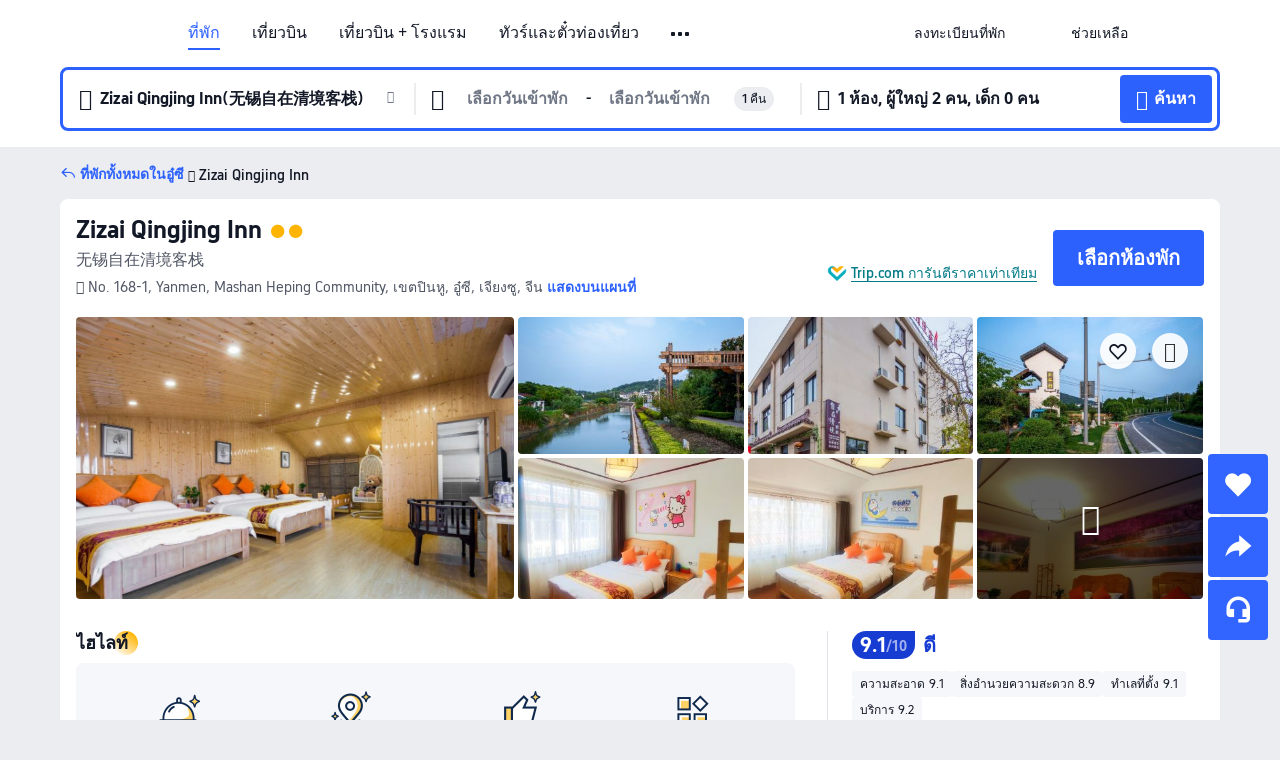

--- FILE ---
content_type: text/html; charset=utf-8
request_url: https://th.trip.com/hotels/wuxi-hotel-detail-44237300/zizai-qingjing-inn/
body_size: 70933
content:
<!DOCTYPE html><html lang="th-TH" data-cargo="locale:th-TH,language:th,currency:THB,contextType:online,site:TH,group:Trip,country:TH"><head><meta charSet="utf-8"/><link rel="preconnect" href="https://ak-d.tripcdn.com/"/><link rel="preconnect" href="https://aw-d.tripcdn.com/"/><link rel="preload" href="https://ak-s-cw.tripcdn.com/modules/ibu/online-assets/TripGeom-Regular.ba9c64b894f5e19551d23b37a07ba0a4.woff2" as="font" crossorigin="" fetchpriority="high"/><link rel="preload" href="https://ak-s-cw.tripcdn.com/modules/ibu/online-assets/TripGeom-Medium.c01bb95e18e1b0d0137ff80b79b97a38.woff2" as="font" crossorigin="" fetchpriority="high"/><link rel="preload" href="https://ak-s-cw.tripcdn.com/modules/ibu/online-assets/TripGeom-Bold.9e9e0eb59209311df954413ff4957cbb.woff2" as="font" crossorigin="" fetchpriority="high"/><link rel="preload" href="https://ak-s-cw.tripcdn.com/NFES/trip-hotel-online/1769074492117/_next/serverStatic/font/iconfont.woff2" as="font" crossorigin="" fetchpriority="low"/><link rel="stylesheet" href="https://ak-s-cw.tripcdn.com/NFES/trip-hotel-online/1769074492117/_next/static/css/c0613953d67c03d0.css" crossorigin="anonymous" data-precedence="high"/><link rel="stylesheet" href="https://ak-s-cw.tripcdn.com/NFES/trip-hotel-online/1769074492117/_next/static/css/082c0e64ad1c9dfa.css" crossorigin="anonymous" data-precedence="high"/><link rel="stylesheet" href="https://ak-s-cw.tripcdn.com/NFES/trip-hotel-online/1769074492117/_next/static/css/b35f9c0397f5e7aa.css" crossorigin="anonymous" data-precedence="high"/><link rel="stylesheet" href="https://ak-s-cw.tripcdn.com/NFES/trip-hotel-online/1769074492117/_next/static/css/6a6ed5a9de936fab.css" crossorigin="anonymous" data-precedence="high"/><link rel="stylesheet" href="https://ak-s-cw.tripcdn.com/NFES/trip-hotel-online/1769074492117/_next/static/css/2a15b9cf23c4d936.css" crossorigin="anonymous" data-precedence="high"/><link rel="stylesheet" href="https://ak-s-cw.tripcdn.com/NFES/trip-hotel-online/1769074492117/_next/static/css/2545792b8732a947.css" crossorigin="anonymous" data-precedence="high"/><link rel="preload" as="style" href="https://ak-s-cw.tripcdn.com/modules/ibu/ibu-public-component-umd/style.b7b60106e8e8a07d9ee0e3ec624de507.css" crossorigin="anonymous"/><link rel="preload" as="style" href="https://ak-s-cw.tripcdn.com/modules/ibu/online-assets/font.ddfdb9c8916dd1ec37cbf52f9391aca5.css" crossorigin="anonymous"/><link rel="preload" href="https://pages.trip.com/Hotels/libs/sdt/sdt.min.0.0.9.js" as="script"/><link rel="preload" href="https://aw-s.tripcdn.com/NFES/trip-hotel-online/1769074492117/_next/static/chunks/app/detail/page-ecbdcd5cf33051c6.js" as="script"/><link rel="preload" href="//ak-s.tripcdn.com/modules/hotel/hotel-spider-defence-new/sdt.1004-common.min.1589d4c8f1f0c32bbeb180195d34e6b4.js" as="script"/><meta name="viewport" content="width=device-width, initial-scale=1"/><link rel="preload" href="https://ak-d.tripcdn.com/images/0204h12000818kukp010A_R_960_660_R5_D.jpg" as="image" fetchpriority="high"/><title>Zizai Qingjing Inn(无锡自在清境客栈) - ราคาพิเศษ &amp; ดีลสุดคุ้ม 2026 | Trip.com</title><meta name="description" content="จองZizai Qingjing Inn ราคาพิเศษใน Trip.com อ่านรีวิวจากผู้เข้าพักจริง พร้อมรับส่วนลดสุดคุ้ม จองง่าย แถมได้ Trip Coins ด้วย!"/><meta name="keywords" content="Zizai Qingjing Inn"/><meta property="og:type" content="website"/><meta property="og:title" content="Zizai Qingjing Inn(无锡自在清境客栈) - ราคาพิเศษ &amp; ดีลสุดคุ้ม 2026 | Trip.com"/><meta property="og:description" content="จองZizai Qingjing Inn ราคาพิเศษใน Trip.com อ่านรีวิวจากผู้เข้าพักจริง พร้อมรับส่วนลดสุดคุ้ม จองง่าย แถมได้ Trip Coins ด้วย!"/><meta property="og:url" content="https://th.trip.com/hotels/wuxi-hotel-detail-44237300/zizai-qingjing-inn/"/><meta property="og:image" content="https://ak-d.tripcdn.com/images/0204h12000818kukp010A_R_960_660_R5_D.jpg"/><meta property="og:site_name" content="Zizai Qingjing Inn"/><link rel="alternate" href="https://www.trip.com/hotels/wuxi-hotel-detail-44237300/zizai-qingjing-inn/" hrefLang="x-default"/><link rel="alternate" href="https://uk.trip.com/hotels/wuxi-hotel-detail-44237300/zizai-qingjing-inn/" hrefLang="en-GB"/><link rel="alternate" href="https://hk.trip.com/hotels/wuxi-hotel-detail-44237300/zizai-qingjing-inn/" hrefLang="zh-Hant-HK"/><link rel="alternate" href="https://kr.trip.com/hotels/wuxi-hotel-detail-44237300/zizai-qingjing-inn/" hrefLang="ko"/><link rel="alternate" href="https://jp.trip.com/hotels/wuxi-hotel-detail-44237300/zizai-qingjing-inn/" hrefLang="ja"/><link rel="alternate" href="https://sg.trip.com/hotels/wuxi-hotel-detail-44237300/zizai-qingjing-inn/" hrefLang="en-SG"/><link rel="alternate" href="https://au.trip.com/hotels/wuxi-hotel-detail-44237300/zizai-qingjing-inn/" hrefLang="en-AU"/><link rel="alternate" href="https://de.trip.com/hotels/wuxi-hotel-detail-44237300/zizai-qingjing-inn/" hrefLang="de"/><link rel="alternate" href="https://fr.trip.com/hotels/wuxi-hotel-detail-44237300/zizai-qingjing-inn/" hrefLang="fr"/><link rel="alternate" href="https://es.trip.com/hotels/wuxi-hotel-detail-44237300/zizai-qingjing-inn/" hrefLang="es"/><link rel="alternate" href="https://it.trip.com/hotels/wuxi-hotel-detail-44237300/zizai-qingjing-inn/" hrefLang="it"/><link rel="alternate" href="https://ru.trip.com/hotels/wuxi-hotel-detail-44237300/zizai-qingjing-inn/" hrefLang="ru"/><link rel="alternate" href="https://th.trip.com/hotels/wuxi-hotel-detail-44237300/zizai-qingjing-inn/" hrefLang="th"/><link rel="alternate" href="https://id.trip.com/hotels/wuxi-hotel-detail-44237300/zizai-qingjing-inn/" hrefLang="id"/><link rel="alternate" href="https://my.trip.com/hotels/wuxi-hotel-detail-44237300/zizai-qingjing-inn/" hrefLang="ms"/><link rel="alternate" href="https://vn.trip.com/hotels/wuxi-hotel-detail-44237300/zizai-qingjing-inn/" hrefLang="vi"/><link rel="alternate" href="https://nl.trip.com/hotels/wuxi-hotel-detail-44237300/zizai-qingjing-inn/" hrefLang="nl"/><link rel="alternate" href="https://pl.trip.com/hotels/wuxi-hotel-detail-44237300/zizai-qingjing-inn/" hrefLang="pl"/><link rel="alternate" href="https://gr.trip.com/hotels/wuxi-hotel-detail-44237300/zizai-qingjing-inn/" hrefLang="el"/><link rel="alternate" href="https://tr.trip.com/hotels/wuxi-hotel-detail-44237300/zizai-qingjing-inn/" hrefLang="tr"/><link rel="alternate" href="https://br.trip.com/hotels/wuxi-hotel-detail-44237300/zizai-qingjing-inn/" hrefLang="pt-BR"/><link rel="alternate" href="https://tw.trip.com/hotels/wuxi-hotel-detail-44237300/zizai-qingjing-inn/" hrefLang="zh-Hant-TW"/><link rel="alternate" href="https://nz.trip.com/hotels/wuxi-hotel-detail-44237300/zizai-qingjing-inn/" hrefLang="en-NZ"/><link rel="alternate" href="https://ca.trip.com/hotels/wuxi-hotel-detail-44237300/zizai-qingjing-inn/" hrefLang="en-CA"/><link rel="alternate" href="https://us.trip.com/hotels/wuxi-hotel-detail-44237300/zizai-qingjing-inn/" hrefLang="en-US"/><link rel="alternate" href="https://pk.trip.com/hotels/wuxi-hotel-detail-44237300/zizai-qingjing-inn/" hrefLang="en-PK"/><link rel="alternate" href="https://in.trip.com/hotels/wuxi-hotel-detail-44237300/zizai-qingjing-inn/" hrefLang="en-IN"/><link rel="alternate" href="https://sa.trip.com/hotels/wuxi-hotel-detail-44237300/zizai-qingjing-inn/" hrefLang="ar-SA"/><link rel="alternate" href="https://ae.trip.com/hotels/wuxi-hotel-detail-44237300/zizai-qingjing-inn/" hrefLang="en-AE"/><link rel="alternate" href="https://at.trip.com/hotels/wuxi-hotel-detail-44237300/zizai-qingjing-inn/" hrefLang="de-AT"/><link rel="alternate" href="https://dk.trip.com/hotels/wuxi-hotel-detail-44237300/zizai-qingjing-inn/" hrefLang="da"/><link rel="alternate" href="https://fi.trip.com/hotels/wuxi-hotel-detail-44237300/zizai-qingjing-inn/" hrefLang="fi"/><link rel="alternate" href="https://mx.trip.com/hotels/wuxi-hotel-detail-44237300/zizai-qingjing-inn/" hrefLang="es-MX"/><link rel="alternate" href="https://ph.trip.com/hotels/wuxi-hotel-detail-44237300/zizai-qingjing-inn/" hrefLang="en-PH"/><link rel="alternate" href="https://pt.trip.com/hotels/wuxi-hotel-detail-44237300/zizai-qingjing-inn/" hrefLang="pt"/><link rel="alternate" href="https://se.trip.com/hotels/wuxi-hotel-detail-44237300/zizai-qingjing-inn/" hrefLang="sv"/><link rel="canonical" href="https://th.trip.com/hotels/wuxi-hotel-detail-44237300/zizai-qingjing-inn/"/><script type="text/javascript">window.UBT_BIZCONFIG={isLoadRMS:false}</script><link rel="stylesheet" href="https://ak-s-cw.tripcdn.com/modules/ibu/ibu-public-component-umd/style.b7b60106e8e8a07d9ee0e3ec624de507.css" crossorigin="anonymous"/><script src="https://ak-s-cw.tripcdn.com/modules/ibu/ibu-public-component-umd/production.min.e60ad7659c4307455a5d16ce5eb7707d.js" crossorigin="anonymous"></script><script src="https://ak-s-cw.tripcdn.com/modules/ibu/gtm-loader/gtm-loader.131ef8b57f3d288725f3c2c14517cd74.js"></script><link rel="stylesheet" href="https://ak-s-cw.tripcdn.com/modules/ibu/online-assets/font.ddfdb9c8916dd1ec37cbf52f9391aca5.css" crossorigin="anonymous"/><script type="application/ld+json">{"@type":"Hotel","name":"Zizai Qingjing Inn","address":{"postalCode":"","addressLocality":"No. 168-1, Yanmen, Mashan Heping Community","streetAddress":"No. 168-1, Yanmen, Mashan Heping Community, เขตปินหู, อู๋ซี, เจียงซู, จีน","addressRegion":"อู๋ซี","addressCountry":"จีน","@type":"PostalAddress"},"image":"https://ak-d.tripcdn.com/images/0204h12000818kukp010A_R_960_660_R5_D.jpg","@context":"http://schema.org","aggregateRating":{"bestRating":5,"@type":"AggregateRating","reviewCount":"116","ratingValue":"4.5"},"priceRange":"เริ่มต้น ฿ 634","url":"https://www.trip.com/hotels/wuxi-hotel-detail-44237300/zizai-qingjing-inn/"}</script><script type="application/ld+json">{"@context":"https://schema.org","@type":"BreadcrumbList","itemListElement":[{"@type":"ListItem","position":1,"name":"Trip.com","item":"https://th.trip.com"},{"@type":"ListItem","position":2,"name":"โรงแรม","item":"https://th.trip.com/hotels/"},{"@type":"ListItem","position":3,"name":"โรงแรม จีน","item":"https://th.trip.com/hotels/country/china.html"},{"@type":"ListItem","position":4,"name":"โรงแรม เจียงซู","item":"https://th.trip.com/hotels/province/cn-jiangsu.html"},{"@type":"ListItem","position":5,"name":"โรงแรม อู๋ซี","item":"https://th.trip.com/hotels/wuxi-hotels-list-13/"},{"@type":"ListItem","position":6,"name":"Zizai Qingjing Inn","item":""}]}</script><script type="application/ld+json">{"@context":"https://schema.org","@type":"FAQPage","mainEntity":[{"@type":"Question","name":"เวลาเช็คอินและเช็คเอาท์ของZizai Qingjing Inn","acceptedAnswer":{"@type":"Answer","text":"เวลาเช็คอินของZizai Qingjing Inn: 14:00 และเวลาเช็คเอาท์:12:00"}},{"@type":"Question","name":"Zizai Qingjing Inn มีบริการอาหารเช้าหรือไม่?","acceptedAnswer":{"@type":"Answer","text":"Zizai Qingjing Inn มีบริการอาหารเช้า"}},{"@type":"Question","name":"Zizai Qingjing Inn มีบริการร้านอาหารหรือไม่?","acceptedAnswer":{"@type":"Answer","text":"Zizai Qingjing Inn มีบริการร้านอาหาร"}},{"@type":"Question","name":"นำสัตว์เลี้ยงเข้าไปZizai Qingjing Innได้ไหม?","acceptedAnswer":{"@type":"Answer","text":"Zizai Qingjing Inn ไม่อนุญาตให้นำสัตว์เลี้ยงเข้าพัก"}},{"@type":"Question","name":"Zizai Qingjing Inn มีบริการสระว่ายน้ำหรือไม่?","acceptedAnswer":{"@type":"Answer","text":"Zizai Qingjing Inn ไม่มีบริการสระว่ายน้ำ"}},{"@type":"Question","name":"Zizai Qingjing Inn มีบริการรับส่งสนามบินหรือไม่?","acceptedAnswer":{"@type":"Answer","text":"Zizai Qingjing Inn ไม่มีบริการรับส่งสนามบิน"}},{"@type":"Question","name":"Zizai Qingjing Inn อยู่ใกล้สนามบินอะไร?","acceptedAnswer":{"@type":"Answer","text":"สนามบินที่ใกล้ที่สุดคือ ท่าอากาศยานนานาชาติซูหนาน โซวฟาง ประมาณ 57 นาทีจากโรงแรมโดยรถยนต์ (53.9กม.)"}}]}</script><link rel="preload" href="https://ak-s-cw.tripcdn.com/ares/api/cc?f=locale%2Fv3%2F100043054%2Fth-TH.js%2C%2Flocale%2Fv3%2F6002%2Fth-TH.js%2C%2Flocale%2Fv3%2F6001%2Fth-TH.js%2C%2Flocale%2Fv3%2F330151%2Fth-TH.js%2C%2Flocale%2Fv3%2F330153%2Fth-TH.js%2C%2Flocale%2Fv3%2F100015471%2Fth-TH.js%2C%2Flocale%2Fv3%2F100009239%2Fth-TH.js%2C%2Flocale%2Fv3%2F37666%2Fth-TH.js%2C%2Flocale%2Fv3%2F100015469%2Fth-TH.js%2C%2Flocale%2Fv3%2F33000032%2Fth-TH.js%2C%2Flocale%2Fv3%2F33000006%2Fth-TH.js%2C%2Flocale%2Fv3%2F33000018%2Fth-TH.js%2C%2Flocale%2Fv3%2F33000015%2Fth-TH.js%2C%2Flocale%2Fv3%2F33000010%2Fth-TH.js%2C%2Flocale%2Fv3%2F6005%2Fth-TH.js%2C%2Flocale%2Fv3%2F37100%2Fth-TH.js%2C%2Flocale%2Fv3%2F37007%2Fth-TH.js&amp;etagc=c67c67771a64942972ae44436055875c&amp;defaultNfesId=100043054" as="script" crossorigin="anonymous"/><script id="webcore_internal" type="application/json" crossorigin="anonymous">{"rootMessageId":"100043054-0a987ba1-491498-130976"}</script><script src="https://ak-s-cw.tripcdn.com/NFES/trip-hotel-online/1769074492117/_next/static/chunks/polyfills-c67a75d1b6f99dc8.js" crossorigin="anonymous" nomodule=""></script></head><body dir="ltr" class="ibu-hotel-online-tripgeom" data-domain="ak"><div id="hp_container" class=""><div id="ibu_hotel_header"><div class="mc-hd mc-hd__th-th mc-hd_line mc-hd_theme_white mc-hd-single_row" role="banner"><div class="mc-hd__inner"><div class="mc-hd__flex-con clear-float"><div class="mc-hd__logo-con mc-hd__logo-con-th-TH"><div class="mc-hd__trip-logo-placeholder"></div></div><div class="mc-hd__nav-single-row"><div class="mc-hd__nav-con 3010 mc-hd__nav-loading" id="ibuHeaderChannels"><ul class="mc-hd__nav"><li class="mc-hd__nav-item mc-hd__nav-item-hotels" data-fold="false"><a id="header_action_nav_hotels" class="mc-hd__nav-lnk is-active" title="ที่พัก" aria-label="ที่พัก" aria-hidden="false" href="/hotels/?locale=th-TH&amp;curr=THB">ที่พัก</a></li><li class="mc-hd__nav-item mc-hd__nav-item-flights" data-fold="false"><a id="header_action_nav_flights" class="mc-hd__nav-lnk" title="เที่ยวบิน" aria-label="เที่ยวบิน" aria-hidden="false" href="/flights/?locale=th-TH&amp;curr=THB">เที่ยวบิน</a></li><li class="mc-hd__nav-item mc-hd__nav-item-packages" data-fold="false"><a id="header_action_nav_packages" class="mc-hd__nav-lnk" title="เที่ยวบิน + โรงแรม" aria-label="เที่ยวบิน + โรงแรม" aria-hidden="false" href="/packages/?sourceFrom=IBUBundle_home&amp;locale=th-TH&amp;curr=THB">เที่ยวบิน + โรงแรม</a></li><li class="mc-hd__nav-item mc-hd__nav-item-wth-sub mc-hd__nav-item-ttd" data-fold="false"><a id="header_action_nav_ttd" class="mc-hd__nav-lnk" title="ทัวร์และตั๋วท่องเที่ยว" aria-label="ทัวร์และตั๋วท่องเที่ยว" aria-hidden="false" href="/things-to-do/ttd-home/?ctm_ref=vactang_page_23810&amp;locale=th-TH&amp;curr=THB">ทัวร์และตั๋วท่องเที่ยว</a><ul class="mc-hd__nav-item-sub" role="group"><li tabindex="-1" role="menuitem"><a id="header_action_nav_tnt" href="/things-to-do/ttd-home/?ctm_ref=vactang_page_23810&amp;locale=th-TH&amp;curr=THB" class="mc-hd__sub-nav-lnk" tabindex="-1" data-parent="ttd" data-index="0" aria-label="ทัวร์และตั๋วท่องเที่ยว" aria-hidden="false">ทัวร์และตั๋วท่องเที่ยว</a></li><li tabindex="-1" role="menuitem"><a id="header_action_nav_esim" href="/sale/w/10229/esim.html?locale=th-TH&amp;curr=THB" class="mc-hd__sub-nav-lnk" tabindex="-1" data-parent="ttd" data-index="1" aria-label="eSIM &amp; SIM" aria-hidden="false">eSIM &amp; SIM</a></li></ul></li><li class="mc-hd__nav-item mc-hd__nav-item-wth-sub mc-hd__nav-item-travelinspiration" data-fold="false"><span id="header_action_nav_travelinspiration" class="mc-hd__nav-lnk" title="แรงบันดาลใจในการเดินทาง" aria-label="แรงบันดาลใจในการเดินทาง" aria-hidden="false" tabindex="0" role="link">แรงบันดาลใจในการเดินทาง</span><ul class="mc-hd__nav-item-sub" role="group"><li tabindex="-1" role="menuitem"><a id="header_action_nav_travelguide" href="/travel-guide/?locale=th-TH&amp;curr=THB" class="mc-hd__sub-nav-lnk" tabindex="-1" data-parent="travelinspiration" data-index="0" aria-label="คู่มือท่องเที่ยว" aria-hidden="false">คู่มือท่องเที่ยว</a></li><li tabindex="-1" role="menuitem"><a id="header_action_nav_tripbest" href="/toplist/tripbest/home?locale=th-TH&amp;curr=THB" class="mc-hd__sub-nav-lnk" tabindex="-1" data-parent="travelinspiration" data-index="1" aria-label="Trip.Best" aria-hidden="false">Trip.Best</a></li></ul></li><li class="mc-hd__nav-item mc-hd__nav-item-tripmap" data-fold="false"><a id="header_action_nav_tripmap" class="mc-hd__nav-lnk" title="แผนที่" aria-label="แผนที่" aria-hidden="false" href="/webapp/tripmap/travel?entranceId=Triponlinehomeside&amp;locale=th-TH&amp;curr=THB">แผนที่</a></li><li class="mc-hd__nav-item mc-hd__nav-item-trains" data-fold="false"><a id="header_action_nav_trains" class="mc-hd__nav-lnk" title="รถไฟ" aria-label="รถไฟ" aria-hidden="false" href="/trains/?locale=th-TH&amp;curr=THB">รถไฟ</a></li><li class="mc-hd__nav-item mc-hd__nav-item-wth-sub mc-hd__nav-item-cars" data-fold="false"><span id="header_action_nav_cars" class="mc-hd__nav-lnk" title="บริการรถยนต์" aria-label="บริการรถยนต์" aria-hidden="false" tabindex="0" role="link">บริการรถยนต์</span><ul class="mc-hd__nav-item-sub" role="group"><li tabindex="-1" role="menuitem"><a id="header_action_nav_carhire" href="/carhire/?channelid=14409&amp;locale=th-TH&amp;curr=THB" class="mc-hd__sub-nav-lnk" tabindex="-1" data-parent="cars" data-index="0" aria-label="รถเช่า" aria-hidden="false">รถเช่า</a></li><li tabindex="-1" role="menuitem"><a id="header_action_nav_airporttransfers" href="/airport-transfers/?locale=th-TH&amp;curr=THB" class="mc-hd__sub-nav-lnk" tabindex="-1" data-parent="cars" data-index="1" aria-label="บริการรับส่งสนามบิน" aria-hidden="false">บริการรับส่งสนามบิน</a></li></ul></li><li class="mc-hd__nav-item mc-hd__nav-item-giftcard" data-fold="false"><a id="header_action_nav_giftcard" class="mc-hd__nav-lnk" title="บัตรของขวัญ" aria-label="บัตรของขวัญ" aria-hidden="false" href="/giftcard?locale=th-TH&amp;curr=THB">บัตรของขวัญ</a></li><li class="mc-hd__nav-item mc-hd__nav-item-insurance" data-fold="false"><a id="header_action_nav_insurance" class="mc-hd__nav-lnk" title="ประกันเดินทาง" aria-label="ประกันเดินทาง" aria-hidden="false" href="/insurance?bid=1&amp;cid=2&amp;pid=1&amp;locale=th-TH&amp;curr=THB">ประกันเดินทาง</a></li><li class="mc-hd__nav-item mc-hd__nav-item-cruises" data-fold="false"><a id="header_action_nav_cruises" class="mc-hd__nav-lnk" title="เรือสำราญ" aria-label="เรือสำราญ" aria-hidden="false" href="/cruises?locale=th-TH&amp;curr=THB">เรือสำราญ</a></li><li class="mc-hd__nav-item mc-hd__nav-item-privatetours" data-fold="false"><a id="header_action_nav_privatetours" class="mc-hd__nav-lnk" title="ทัวร์ส่วนตัว" aria-label="ทัวร์ส่วนตัว" aria-hidden="false" href="/package-tours/private-tours?locale=th-TH&amp;curr=THB">ทัวร์ส่วนตัว</a></li><li class="mc-hd__nav-item mc-hd__nav-item-tripcoins" data-fold="false"><a id="header_action_nav_tripcoins" class="mc-hd__nav-lnk" title="Trip.com Rewards" aria-label="Trip.com Rewards" aria-hidden="false" href="/customer/loyalty/?locale=th-TH&amp;curr=THB">Trip.com Rewards</a></li><li class="mc-hd__nav-item mc-hd__nav-item-sales" data-fold="false"><a id="header_action_nav_sales" class="mc-hd__nav-lnk" title="ดีลพิเศษ" aria-label="ดีลพิเศษ" aria-hidden="false" href="/sale/deals/?locale=th-TH&amp;curr=THB">ดีลพิเศษ</a></li></ul></div></div><div class="mc-hd__func-con" id="ibuHeaderMenu"><div class="mc-hd__func"><div class="mc-hd__option-app-placeholder">แอป</div><div class="mc-hd__option"><div class="mc-hd__entry" aria-label="ลงทะเบียนที่พัก" tabindex="0" role="link"><span aria-hidden="true" title="ลงทะเบียนที่พัก">ลงทะเบียนที่พัก</span><i class="fi fi-Hotels"></i></div></div><div class="mc-hd__option mc-hd__option__selector"><div class="mc-hd__selector mc-lhd-menu-selector" tabindex="0" role="button" aria-haspopup="dialog" aria-label="ภาษา/สกุลเงิน"><div class="mc-lhd-menu-selector-locale-con" style="padding:8px" aria-hidden="true"><div class="mc-lhd-menu-selector-locale th_th"><i class="locale-icon flag-th-TH"></i></div></div></div></div><div class="mc-hd__option"><div class="mc-hd__help" tabindex="0" aria-label="ช่วยเหลือ" role="link"><span aria-hidden="true" title="ช่วยเหลือ">ช่วยเหลือ</span><i class="fi fi-ic_help"></i></div></div><div class="mc-hd__search-booking-placeholder">ค้นหาการจอง</div><div class="mc-lhd-menu-account mc-lhd-account-nologin" style="display:none"></div></div></div></div></div></div><script>if (typeof Object.assign !== 'function') {window._assignObject = function(t, s) {for (var k in s) { t[k] = s[k] }; return t }; }else { window._assignObject = Object.assign } window.__CARGO_DATA__ = _assignObject(window.__CARGO_DATA__ || {}, {"channelmetauoe1":[{"channel":"home","source":"flights","value":"{\"displayName\":\"Home\",\"displayNameSharkKey\":\"ButtonText_Home\",\"path\":\"\"}"},{"channel":"hotels","source":"flights","value":"{\"displayName\":\"Hotels\",\"displayNameSharkKey\":\"ButtonText_Hotel\",\"path\":\"/hotels/\",\"icon\":\"fi-hotel_new\",\"groupId\":1}"},{"channel":"flights","source":"flights","value":"{\"displayName\":\"Flights\",\"displayNameSharkKey\":\"ButtonText_Flights\",\"path\":\"/flights/\",\"icon\":\"fi-flight\",\"groupId\":1}"},{"channel":"trains","source":"flights","value":"{\"displayName\":\"Trains\",\"displayNameSharkKey\":\"ButtonText_Trains\",\"path\":\"/trains/\",\"icon\":\"fi-train\",\"groupId\":1}"},{"channel":"ttd","source":"flights","value":"{\"displayName\":\"TNT\",\"displayNameSharkKey\":\"ButtonText_TTD\",\"path\":\"/things-to-do/ttd-home/?ctm_ref=vactang_page_23810\",\"icon\":\"fi-ic_tnt\",\"groupId\":1}"},{"channel":"travelguide","source":"flights","value":"{\"displayName\":\"Attractions\",\"displayNameSharkKey\":\"ButtonText_TravelGuide\",\"path\":\"/travel-guide/\",\"icon\":\"fi-destination\",\"parent\":\"travelinspiration\",\"groupId\":3}"},{"channel":"carhire","source":"flights","value":"{\"displayName\":\"Car Rentals\",\"displayNameSharkKey\":\"ButtonText_Carhire\",\"path\":\"/carhire/?channelid=14409\",\"parent\":\"cars\",\"icon\":\"fi-car\",\"groupId\":1}"},{"channel":"airporttransfers","source":"flights","value":"{\"displayName\":\"Airport Transfers\",\"displayNameSharkKey\":\"ButtonText_AirportTransfers\",\"path\":\"/airport-transfers/\",\"parent\":\"cars\",\"icon\":\"fi-airport-transfer\",\"groupId\":1}"},{"channel":"cars","source":"flights","value":"{\"displayName\":\"Cars\",\"displayNameSharkKey\":\"ButtonText_Cars\",\"path\":\"\",\"icon\":\"fi-ic_carrental\",\"groupId\":1}"},{"channel":"sales","source":"flights","value":"{\"displayName\":\"Deals\",\"displayNameSharkKey\":\"ButtonText_Deals\",\"path\":\"/sale/deals/\",\"icon\":\"fi-a-ic_deal21x\",\"groupId\":3}"},{"channel":"tripcoins","source":"flights","value":"{\"displayName\":\"Trip Rewards\",\"displayNameSharkKey\":\"ButtonText_TripRewards\",\"path\":\"/customer/loyalty/\",\"icon\":\"fi-a-TripCoins\",\"groupId\":4}"},{"channel":"giftcard","source":"flights","value":"{\"displayName\":\"GiftCard\",\"displayNameSharkKey\":\"ButtonText_GiftCard\",\"path\":\"/giftcard\",\"icon\":\"fi-ic_giftcard\",\"groupId\":2}"},{"channel":"cruises","source":"flights","value":"{\"displayName\":\"Cruises\",\"displayNameSharkKey\":\"ButtonText_Cruises\",\"path\":\"/cruises\",\"icon\":\"fi-ic_BU_cruises\",\"groupId\":2}"},{"channel":"others","source":"flights","value":"{\"path\":\"/sale/w/1744/singaporediscovers.html?locale=en_sg\",\"displayName\":\"SingapoRediscovers Vouchers\",\"displayNameSharkKey\":\"key_channel_sg_vouchers\"}"},{"channel":"packages","source":"flights","value":"{\"displayName\":\"Bundle\",\"displayNameSharkKey\":\"ButtonText_Bundle\",\"path\":\"/packages/?sourceFrom=IBUBundle_home\",\"icon\":\"fi-ic_bundle\",\"groupId\":1}"},{"channel":"customtrips","source":"flights","value":"{\"displayName\":\"Custom Trips\",\"displayNameSharkKey\":\"ButtonText_CustomTrip\",\"path\":\"/custom-trips/index\",\"icon\":\"fi-a-ic_BU_customtrips\",\"groupId\":2}"},{"channel":"insurance","source":"flights","value":"{\"displayName\":\"Insurance\",\"displayNameSharkKey\":\"ButtonText_Insurance\",\"path\":\"/insurance?bid=1&cid=2&pid=1\",\"icon\":\"fi-ic_insurance\",\"groupId\":2}"},{"channel":"tnt","source":"flights","value":"{\"displayName\":\"tnt\",\"displayNameSharkKey\":\"ButtonText_TTD\",\"path\":\"/things-to-do/ttd-home/?ctm_ref=vactang_page_23810\",\"parent\":\"ttd\",\"icon\":\"fi-ic_tnt\",\"groupId\":1}"},{"channel":"esim","source":"flights","value":"{\"displayName\":\"eSIM\",\"displayNameSharkKey\":\"ButtonText_eSim\",\"path\":\"/sale/w/10229/esim.html\",\"parent\":\"ttd\",\"groupId\":1}"},{"channel":"tripmap","source":"flights","value":"{\"displayName\":\"Map\",\"displayNameSharkKey\":\"ButtonText_Map\",\"path\":\"/webapp/tripmap/travel?entranceId=Triponlinehomeside\",\"icon\":\"fi-a-itinerarymap\",\"groupId\":3}"},{"channel":"travelinspiration","source":"flights","value":"{\"displayName\":\"TravelInspiration\",\"displayNameSharkKey\":\"ButtonText_TravelInspiration\",\"path\":\"\",\"icon\":\"fi-destination\",\"groupId\":3}"},{"channel":"tripbest","source":"flights","value":"{\"displayName\":\"TripBest\",\"displayNameSharkKey\":\"ButtonText_TripBest\",\"path\":\"/toplist/tripbest/home\",\"icon\":\"fi-destination\",\"parent\":\"travelinspiration\",\"groupId\":3}"},{"channel":"tripplanner","source":"flights","value":"{\"displayName\":\"TripPlanner\",\"displayNameSharkKey\":\"ButtonText_TripPlanner\",\"path\":\"/webapp/tripmap/tripplanner?source=t_online_homepage\",\"groupId\":3,\"iconUrl\":\"https://dimg04.tripcdn.com/images/05E1712000o6ljnud70A3.svg\",\"activeIconUrl\":\"https://dimg04.tripcdn.com/images/05E3c12000nm1joaw5B34.png\"}"},{"channel":"grouptours","source":"flights","value":"{\"displayName\":\"Group Tours\",\"displayNameSharkKey\":\"ButtonText_GroupTours\",\"path\":\"/package-tours/group-tours\",\"groupId\":2,\"iconUrl\":\"https://dimg04.tripcdn.com/images/05E6i12000nn4rqq27CB1.svg\",\"activeIconUrl\":\"https://dimg04.tripcdn.com/images/05E6i12000nn4rqq27CB1.svg\"}"},{"channel":"privatetours","source":"flights","value":"{\"displayName\":\"Private Tours\",\"displayNameSharkKey\":\"ButtonText_PrivateTours\",\"path\":\"/package-tours/private-tours\",\"groupId\":2,\"iconUrl\":\"https://dimg04.tripcdn.com/images/05E4612000nn4rnod1150.svg\",\"activeIconUrl\":\"https://dimg04.tripcdn.com/images/05E4612000nn4rnod1150.svg\"}"}],"locale":"th-TH","onlinechannelscththe1":[{"locale":"th-TH","channel":"hotels","value":"1"},{"locale":"th-TH","channel":"flights","value":"1"},{"locale":"th-TH","channel":"packages","value":"1"},{"locale":"th-TH","channel":"ttd","value":"1"},{"locale":"th-TH","channel":"tnt","value":"1"},{"locale":"th-TH","channel":"esim","value":"1"},{"locale":"th-TH","channel":"travelinspiration","value":"1"},{"locale":"th-TH","channel":"travelguide","value":"1"},{"locale":"th-TH","channel":"tripbest","value":"1"},{"locale":"th-TH","channel":"tripmap","value":"1"},{"locale":"th-TH","channel":"trains","value":"1"},{"locale":"th-TH","channel":"cars","value":"1"},{"locale":"th-TH","channel":"carhire","value":"1"},{"locale":"th-TH","channel":"airporttransfers","value":"1"},{"locale":"th-TH","channel":"giftcard","value":"1"},{"locale":"th-TH","channel":"insurance","value":"1"},{"locale":"th-TH","channel":"cruises","value":"1"},{"locale":"th-TH","channel":"privatetours","value":"1"},{"locale":"th-TH","channel":"tripcoins","value":"1"},{"locale":"th-TH","channel":"sales","value":"1"}],"menumetacththe0":"{\"entry\":{\"url\":\"/list-your-property?channel=21\",\"displaySharkKey\":\"key_header_entry\"},\"help\":{\"mode\":\"entry\",\"url\":\"/pages/support\"},\"mybooking\":{\"url\":\"/order/all\",\"displaySharkKey\":\"V3_Profile_MyOrders\"}}","loginmenue0":"{\"menu\":[{\"show\":true,\"displayName\":\"My Bookings\",\"displayNameSharkKey\":\"V3_Profile_MyOrders\",\"include\":\"all\",\"link\":\"/order/all\",\"id\":\"booking\"},{\"show\":false,\"displayName\":\"Trip Coins\",\"displayNameSharkKey\":\"V3_Profile_Points\",\"include\":\"all\",\"showByLocale\":\"en-ca,da-dk,fi-fi,uk-ua,pt-pt,es-mx,sv-se,nl-nl,pl-pl,en-sg,ja-jp,ko-kr,en-hk,zh-hk,de-de,fr-fr,es-es,ru-ru,id-id,en-id,th-th,en-th,ms-my,en-my,en-au,en-xx,en-us,es-us,tr-tr,en-ie,de-at,de-ch,fr-ch,nl-be,en-be,fr-be,en-il,pt-br,el-gr,en-ae,en-sa,en-nz,en-gb,it-it,vi-vn,en-ph,en-in,en-pk,en-kw,en-qa,en-om,en-bh,en-kh,ru-az,ru-by,ru-kz,zh-sg,zh-my\",\"link\":\"/customer/points/\",\"id\":\"points\"},{\"show\":true,\"displayName\":\"Promo Codes\",\"displayNameSharkKey\":\"V3_Promo_Code\",\"include\":\"all\",\"link\":\"/customer/promo/\",\"id\":\"codes\"},{\"show\":true,\"displayName\":\"Profile\",\"displayNameSharkKey\":\"V3_Text_MembInfo\",\"include\":\"all\",\"link\":\"/membersinfo/profile/\",\"id\":\"profile\"},{\"show\":false,\"displayName\":\"Friend Referrals\",\"displayNameSharkKey\":\"V3_Text_Friend\",\"include\":\"all\",\"link\":\"/sale/w/1899/friends-referral-main.html?locale=en_xx\",\"id\":\"Friend\"},{\"show\":false,\"displayName\":\"Favorites\",\"displayNameSharkKey\":\"ButtonText_Hotel_Collection\",\"showByLocale\":\"en-ca,da-dk,fi-fi,uk-ua,pt-pt,es-mx,sv-se,nl-nl,pl-pl,en-sg,ja-jp,ko-kr,en-hk,zh-hk,zh-tw,de-de,fr-fr,es-es,ru-ru,id-id,en-id,th-th,en-th,ms-my,en-my,en-au,en-xx,en-us,es-us,tr-tr,en-ie,de-at,de-ch,fr-ch,nl-be,en-be,fr-be,en-il,pt-br,el-gr,en-ae,en-sa,en-nz,en-gb,it-it,vi-vn,en-ph,en-in,en-pk,en-kw,en-qa,en-om,en-bh,en-kh,ru-az,ru-by,ru-kz,zh-sg,zh-my\",\"include\":\"all\",\"link\":\"/favorite/\",\"id\":\"favorites\"},{\"show\":false,\"showByLocale\":\"en-xx,en-us,en-sg,en-au,en-my,en-gb,en-be,en-ch,en-ie,en-ca,en-sa,en-hk,en-ae,en-nz,en-il,zh-tw,zh-hk,ja-jp,ko-kr,th-th,vi-vn,en-th,en-id,en-ph,en-in,en-pk,en-kw,en-qa,en-om,en-bh,en-kh,ru-az,ru-by,ru-kz,zh-sg,zh-my\",\"displayName\":\"Moments\",\"displayNameSharkKey\":\"V3_Profile_Moments\",\"include\":\"all\",\"link\":\"/travel-guide/personal-home\",\"id\":\"Moments\"},{\"show\":false,\"displayName\":\"Flight Price Alerts\",\"displayNameSharkKey\":\"Key_Flight_Price_Alerts\",\"include\":\"all\",\"showByLocale\":\"en-ca,da-dk,fi-fi,uk-ua,pt-pt,es-mx,sv-se,nl-nl,pl-pl,en-sg,ja-jp,ko-kr,en-hk,zh-hk,de-de,fr-fr,es-es,ru-ru,id-id,en-id,th-th,en-th,ms-my,en-my,en-au,en-xx,en-us,es-us,tr-tr,en-ie,de-at,de-ch,fr-ch,nl-be,en-be,fr-be,en-il,pt-br,el-gr,en-ae,en-sa,en-nz,en-gb,it-it,vi-vn,en-ph,en-in,en-pk,en-kw,en-qa,en-om,en-bh,en-kh,ru-az,ru-by,ru-kz,zh-sg,zh-my\",\"link\":\"/flights/price-alert/\",\"id\":\"flghtAlert\"},{\"show\":false,\"displayName\":\"Rewards\",\"displayNameSharkKey\":\"Key_Entrance_Title\",\"include\":\"all\",\"showByLocale\":\"en-ca,da-dk,fi-fi,uk-ua,pt-pt,es-mx,sv-se,nl-nl,pl-pl,en-sg,ja-jp,ko-kr,en-hk,zh-hk,de-de,fr-fr,es-es,ru-ru,id-id,en-id,th-th,en-th,ms-my,en-my,en-au,en-xx,en-us,es-us,tr-tr,en-ie,de-at,de-ch,fr-ch,nl-be,en-be,fr-be,en-il,pt-br,el-gr,en-ae,en-sa,en-nz,en-gb,it-it,vi-vn,en-ph,en-in,en-pk,en-kw,en-qa,en-om,en-bh,en-kh,ru-az,ru-by,ru-kz,zh-sg,zh-my\",\"link\":\"/customer/tierpoints/\",\"id\":\"rewards\"}]}"})</script></div><div class="content"><div class="page_detailPage__zRS1L"><div class="detailSearchBox_detailSearchBox-container__GKmx0" role="region" aria-label="ค้นหาที่พัก"><div class="detailSearchBox_searchBox-wrap__WvYqJ"><div dir="ltr" class="searchBoxContainer__z5SAp responsive__iDq6D"><div class="searchBox__gPrFy" style="border:3px solid var(--smtcColorBorderBrandBold)"><div class="destination__MneKx responsive__vrNTP" aria-label=""><div class="descriptionBorderBox__Fn4fW"><div class="destination-inputBox__lJLLb"><i aria-hidden="true" class="hotel_desktop_trip- ic ic-locationline ic_locationline destination-icon__WAVAD"></i><div class="destination-inputBoxIputContainer__NRWlF"><input id="destinationInput" class="destination-inputBox_input__FyxR4" type="text" autoComplete="off" placeholder="ไปเที่ยวไหนดี?" tabindex="0" value="Zizai Qingjing Inn(无锡自在清境客栈)"/><div class="destination-inputBox_inputFake__mQ3Gz">Zizai Qingjing Inn(无锡自在清境客栈)</div></div><div class="destination-inputBoxClearIconContainer__Glo7x" tabindex="0" role="button" aria-label=""><i aria-hidden="true" class="hotel_desktop_trip- ic ic-clear ic_clear destination-inputBoxClearIcon__olXZu"></i></div><div class="divider__J9E6E"></div></div></div></div><div class="responsive__Djfnm calendar__U5W5V calendarRelavtive__pWLcx" tabindex="0" aria-label=""><div class="calendarBox__IY9SI"><i aria-hidden="true" class="hotel_desktop_trip- ic ic-calendar ic_calendar calendar-icon___FMn8"></i><div class="calendar-time__NWqIM"><input id="checkInInput" type="text" readonly="" placeholder="เลือกวันเข้าพัก" class="calendar-checkInInput__WKk2h" tabindex="-1" value=""/><div class="calendar-inputBox_inputFake__M3Udk">เลือกวันเข้าพัก</div></div><div class="calendar-nights___Bn9y">-</div><div class="calendar-time__NWqIM"><input id="checkOutInput" type="text" readonly="" placeholder="เลือกวันเข้าพัก" class="calendar-checkOutInput__aurPl" tabindex="-1" value=""/><div class="calendar-inputBox_inputFake__M3Udk">เลือกวันเข้าพัก</div></div><div class="nights__i8cwz"><span>1 คืน</span></div><div class="divider__XkfFN"></div></div><div tabindex="-1" data-stop-blur="stop-calendar-blur" class="calendarComponent__e4tJH"></div></div><div class="guest__MEM77 responsive__VcS0g" tabindex="0" role="button" aria-expanded="false" aria-label=""><div class="guestBox__lMID_"><i aria-hidden="true" class="hotel_desktop_trip- ic ic-user ic_user guestBox-person__vuOLI"></i><div class="guestBox-content__Pc63P">1 ห้อง, ผู้ใหญ่ 2 คน, เด็ก 0 คน</div></div></div><div class="searchButton-container__HE5VV"><div class="searchButtonContainer__fIR6v responsive__C52t0" role="button" aria-label="ค้นหา"><button class="tripui-online-btn tripui-online-btn-large tripui-online-btn-solid-primary  tripui-online-btn-block  " type="button" style="padding:0 16px;font-size:16px;height:48px" dir="ltr"><div class="tripui-online-btn-content"><span class="tripui-online-btn-icon" style="transform:none"><i aria-hidden="true" class="hotel_desktop_trip- ic ic-search ic_search searchButton-icon__OOYav"></i></span><span class="tripui-online-btn-content-children ">ค้นหา</span></div></button></div></div></div></div></div></div><div class="crumb_hotelCrumb__8aaZb"><span class="crumb_hotelCrumb-box__zv3Ma" tabindex="0" aria-label="ที่พักทั้งหมดในอู๋ซี" role="button"><i aria-hidden="true" class="smarticon u-icon u-icon-ic_new_back u-icon_ic_new_back crumb_hotelCrumb-icon__JsUUj"></i><span class="crumb_hotelCrumb-title__siLyG" aria-hidden="true">ที่พักทั้งหมดในอู๋ซี</span></span><div class="crumb_hotelCrumb-seo-title-box__DrnL3"><span class="crumb_hotelCrumb-seo-title__AzUmW" tabindex="0"><i aria-hidden="true" class="hotel_desktop_trip- ic ic-forward ic_forward crumb_hotelCrumb-switchIcon_right__Gw8rE"></i>Zizai Qingjing Inn</span><div class="crumb_hotelCrumb-seo-freshModal__JJFWD "><div><div class="FreshnessModal_freshness-section-triangle__3CiSj"></div><div class="FreshnessModal_freshness-section__Hutqy"><div class="FreshnessModal_freshness-section-content__TuSwZ"><h2 class="FreshnessModal_freshness-primary-title__gGYT3">สำรวจ Zizai Qingjing Inn ของ2ใน อู๋ซี คะแนน 9.1/10 จากรีวิว 117 รายการ มอบการผสมผสานที่ยอดเยี่ยมระหว่างคุณภาพและความคุ้มค่า ด้วยราคาเริ่มต้น ฿ 1,247</h2><div class="FreshnessModal_freshness-subsection__Z76Tl"><h3 class="FreshnessModal_freshness-secondary-title__jYER3">ห้องพัก</h3><div class="FreshnessModal_freshness-contents__gVtQh"><p class="FreshnessModal_freshness-content-item__JudST">ห้องดีลักซ์ 2 เตียง</p><p class="FreshnessModal_freshness-content-item__JudST">ห้องขนาดเตียงควีนไซส์พิเศษ</p><p class="FreshnessModal_freshness-content-item__JudST">วิลล่า</p></div></div><div class="FreshnessModal_freshness-subsection__Z76Tl"><h3 class="FreshnessModal_freshness-secondary-title__jYER3">เช็คอิน &amp; เช็คเอาท์</h3><div class="FreshnessModal_freshness-contents__gVtQh"><p class="FreshnessModal_freshness-content-item__JudST">ตั้งแต่14:00&lt;br&gt; จนถึง12:00</p></div></div><div class="FreshnessModal_freshness-subsection__Z76Tl"><h3 class="FreshnessModal_freshness-secondary-title__jYER3">สถานที่ท่องเที่ยวใกล้เคียง</h3><div class="FreshnessModal_freshness-contents__gVtQh"><p class="FreshnessModal_freshness-content-item__JudST">ทะเลวานเทียนจิน: จากโรงแรม1.67 กม.</p><p class="FreshnessModal_freshness-content-item__JudST">Qili Scenery Dike: จากโรงแรม1.56 กม.</p><p class="FreshnessModal_freshness-content-item__JudST">Nianhua Bay Station: จากโรงแรม1.38 กม.</p></div></div><div class="FreshnessModal_freshness-subsection__Z76Tl"><h3 class="FreshnessModal_freshness-secondary-title__jYER3">ไฮไลท์สิ่งอำนวยความสะดวก</h3><div class="FreshnessModal_freshness-contents__gVtQh"><p class="FreshnessModal_freshness-content-item__JudST">นโยบายเกี่ยวกับสัตว์เลี้ยง: ไม่อนุญาตให้นำสัตว์เลี้ยงเข้า</p><p class="FreshnessModal_freshness-content-item__JudST">อาหารและเครื่องดื่ม: ร้านอาหาร</p></div></div><div class="FreshnessModal_freshness-footer__WFCoj">ราคาโรงแรมด้านบนอ้างอิงจาก Trip.com ราคา27 มกราคม-2 กุมภาพันธ์</div></div></div></div></div></div></div><div class="page_detailMain__9AGj9 "><div class="hotelHeaderInfo_headInfo__s6DnB" id="trip_main_content"><div class="headInit_headInit__Z6g5X"><div class="headInit_headInit_left__AfFyu"><div class="headInit_headInit-title__m3aAX"><h1 class="headInit_headInit-title_nameA__EE_LB" data-exposure="{&quot;ubtKey&quot;:&quot;hotel_trip_detail_module_load&quot;,&quot;data&quot;:{&quot;masterhotelid&quot;:44237300,&quot;page&quot;:&quot;10320668147&quot;,&quot;locale&quot;:&quot;th-TH&quot;,&quot;module&quot;:&quot;hotel_name&quot;}}" data-send="devTrace" tabindex="0" aria-label="Zizai Qingjing Inn">Zizai Qingjing Inn</h1><span class="headInit_headInit-tagBox___eg6I"><div class="hotelTag_hotelTag_box__zvaUt"></div><span class="hotelLevel_hotelLevel__mhh3v" aria-label="ระดับ 2 จาก 5" role="img"><i aria-hidden="true" class="smarticon u-icon u-icon-ic_new_circle u-icon_ic_new_circle hotelLevel_hotelLevel_icon__IjXS0"></i><i aria-hidden="true" class="smarticon u-icon u-icon-ic_new_circle u-icon_ic_new_circle hotelLevel_hotelLevel_icon__IjXS0"></i></span><div class="hotelTag_hotelTag_box__zvaUt"></div></span></div><div><div class="headInit_headInit-title_sub__Bxn1N">无锡自在清境客栈</div><div class="headInit_headInit-address_position__OZU_R" data-exposure="{&quot;ubtKey&quot;:&quot;hotel_trip_detail_module_load&quot;,&quot;data&quot;:{&quot;masterhotelid&quot;:44237300,&quot;page&quot;:&quot;10320668147&quot;,&quot;locale&quot;:&quot;th-TH&quot;,&quot;module&quot;:&quot;hotel_address&quot;}}" data-send="devTrace"><span class="headInit_headInit-address_text__D_Atv" tabindex="0" aria-label="No. 168-1, Yanmen, Mashan Heping Community, เขตปินหู, อู๋ซี, เจียงซู, จีน" role="button"><i aria-hidden="true" class="hotel_desktop_trip- ic ic-locationline ic_locationline headInit_headInit-address_icon__3pBcD"></i><span aria-hidden="true">No. 168-1, Yanmen, Mashan Heping Community, เขตปินหู, อู๋ซี, เจียงซู, จีน</span></span><div class="headInit_headInit-address_showmoregroup__Hgtra"><div tabindex="0"><div class="style_textLinkButton__XwrMR headInit_headInit-address_showmoreA__3ygOE"><span>แสดงบนแผนที่</span></div></div></div></div></div></div><div class="headInit_headInit_right__XCEKz"><div class="headInit_headInit-leftSide__2bud1 headInit_headInit-leftSideTrip__HUM48"><div></div><div><div class="m-BRGEntry  " data-exposure="{&quot;ubtKey&quot;:&quot;htl_ol_comp_olWpm_wePriceMatch_exposure&quot;,&quot;data&quot;:{&quot;source_page&quot;:&quot;detail&quot;}}"><div class="m-BRGEntry-icon " aria-hidden="true"></div><span class="m-BRGEntry-text" tabindex="0" role="button">Trip.com การันตีราคาเท่าเทียม</span></div></div></div><button class="tripui-online-btn tripui-online-btn-large tripui-online-btn-solid-primary    " type="button" style="padding:0 24px;height:56px;font-size:20px" dir="ltr"><div class="tripui-online-btn-content"><span class="tripui-online-btn-content-children ">เลือกห้องพัก</span></div></button></div></div><div class="headAlbum_headAlbum__WXxRg" aria-hidden="true"><div class="headAlbum_headAlbum-container__C9mUv" data-exposure="{&quot;ubtKey&quot;:&quot;htl_ol_dtl_htlinfo_vdpic_exposure&quot;,&quot;data&quot;:{&quot;channeltype&quot;:&quot;online&quot;,&quot;has_video&quot;:&quot;F&quot;,&quot;masterhotelid&quot;:&quot;44237300&quot;,&quot;pictureNum&quot;:11,&quot;source_url&quot;:&quot;https://ak-d.tripcdn.com/images/0204h12000818kukp010A_R_960_660_R5_D.jpg&quot;,&quot;page&quot;:&quot;10320668147&quot;,&quot;locale&quot;:&quot;th-TH&quot;}}"><div class="headAlbum_headAlbum-bigpic__CJHFG"><div class="headAlbum_headAlbum_position__bQWOy"><div tabindex="0" class="headAlbum_headAlbum-smallpics_box__kaOO6" role="img" aria-label="คลังภาพของ Zizai Qingjing Inn"><img class="headAlbum_headAlbum_img__vfjQm" src="https://ak-d.tripcdn.com/images/0204h12000818kukp010A_R_960_660_R5_D.jpg" alt="hotel overview picture" fetchpriority="high" aria-hidden="true"/></div></div></div><div class="headAlbum_headAlbum-smallpics__hpPrY"><div class="headAlbum_headAlbum-smallpics_item__oqBM3" tabindex="0" role="img" aria-label="คลังภาพของ Zizai Qingjing Inn"><div class="headAlbum_headAlbum-smallpics_box__kaOO6" aria-hidden="true"><img class="headAlbum_headAlbum_img__vfjQm" src="https://ak-d.tripcdn.com/images/200m1a0000019zindD483_R_339_206_R5_D.jpg" alt=""/></div></div><div class="headAlbum_headAlbum-smallpics_item__oqBM3" tabindex="0" role="img" aria-label="คลังภาพของ Zizai Qingjing Inn"><div class="headAlbum_headAlbum-smallpics_box__kaOO6" aria-hidden="true"><img class="headAlbum_headAlbum_img__vfjQm" src="https://ak-d.tripcdn.com/images/200b1a0000019u83826BA_R_339_206_R5_D.jpg" alt=""/></div></div><div class="headAlbum_headAlbum-smallpics_item__oqBM3" tabindex="0" role="img" aria-label="คลังภาพของ Zizai Qingjing Inn"><div class="headAlbum_headAlbum-smallpics_box__kaOO6" aria-hidden="true"><img class="headAlbum_headAlbum_img__vfjQm" src="https://ak-d.tripcdn.com/images/20031a0000019tkae25D0_R_339_206_R5_D.jpg" alt=""/></div></div><div class="headAlbum_headAlbum-smallpics_item__oqBM3" tabindex="0" role="img" aria-label="คลังภาพของ Zizai Qingjing Inn"><div class="headAlbum_headAlbum-smallpics_box__kaOO6" aria-hidden="true"><img class="headAlbum_headAlbum_img__vfjQm" src="https://ak-d.tripcdn.com/images/0202p12000818kp7738BC_R_339_206_R5_D.jpg" alt=""/></div></div><div class="headAlbum_headAlbum-smallpics_item__oqBM3" tabindex="0" role="img" aria-label="คลังภาพของ Zizai Qingjing Inn"><div class="headAlbum_headAlbum-smallpics_box__kaOO6" aria-hidden="true"><img class="headAlbum_headAlbum_img__vfjQm" src="https://ak-d.tripcdn.com/images/0202p12000819eb5f259C_R_339_206_R5_D.jpg" alt=""/></div></div><div class="headAlbum_headAlbum-smallpics_item__oqBM3" tabindex="0" role="img" aria-label="คลังภาพของ Zizai Qingjing Inn"><div class="headAlbum_headAlbum-smallpics_box__kaOO6" aria-hidden="true"><img class="headAlbum_headAlbum_img__vfjQm" src="https://ak-d.tripcdn.com/images/0200b12000810lwlf6034_R_339_206_R5_D.jpg" alt=""/></div><div tabindex="0" class="headAlbum_headAlbum-showmore__8G87f"><i aria-hidden="true" class="hotel_desktop_trip- ic ic-image ic_image headAlbum_allImg__7NxMb"></i><div style="min-height:18px"></div></div></div><div id="collectHotelB" class="collectHotelB_collectHotel__VFQ_2 collectHotelB_collectHotel_onlineShareVersionB__a2ee7"><i aria-hidden="true" class="smarticon u-icon u-icon-outlined u-icon_outlined collectHotelB_collectHotel_unselected__oJJ63"></i></div><div class="shareBox_onlineShareWrapper__dloph"><div class="online-share-wrapper v1_0_3"><div class="online-share-trigger-wrapper"><div class="shareBox_shareBox__tN4N_"><i aria-hidden="true" class="hotel_desktop_trip- ic ic-share ic_share shareBox_shareIcon__qtJHt"></i></div></div></div></div></div></div></div></div><div class="page_headInfo_bottom__kARj_"><div class="headBottom_headerBottom___8GSb"><div class="headBottom_headerBottom_left__GxeQe" id="headBottom_headerBottom_left"><div class="headHighLight_highlight__VSP_p"><div><div class="headHighLight_highlight-title_text_container__zhvdL"><img class="headHighLight_highlight-title_text_icon__SwR6q" src="https://dimg04.tripcdn.com/images/1re6b12000fmjp4w8EE85.png" aria-hidden="true"/><span class="headHighLight_highlight-title_textA__DatrV">ไฮไลท์</span></div></div><div class="headHighLight_highlight-content__HfPiA"><div class="headHighLight_highlight-content_item__tBAwR" tabindex="0"><img class="headHighLight_highlight-content_icon___d6ex" src="https://dimg04.tripcdn.com/images/1re4c12000g27h34z6EF4.png" aria-hidden="true"/><span class="headHighLight_highlight-content_txt__7V2rs">อาหารเช้าหลากหลาย<i aria-hidden="true" class="smarticon u-icon u-icon-ic_new_info_line u-icon_ic_new_info_line headHighLight_highlight-content_txt_tip_icon__2RRaF"></i></span></div><div class="headHighLight_highlight-content_item__tBAwR" tabindex="0"><img class="headHighLight_highlight-content_icon___d6ex" src="https://dimg04.tripcdn.com/images/1re0v12000g27haelA799.png" aria-hidden="true"/><span class="headHighLight_highlight-content_txt__7V2rs">ทำเลดีเยี่ยม<i aria-hidden="true" class="smarticon u-icon u-icon-ic_new_info_line u-icon_ic_new_info_line headHighLight_highlight-content_txt_tip_icon__2RRaF"></i></span></div><div class="headHighLight_highlight-content_item__tBAwR" tabindex="0"><img class="headHighLight_highlight-content_icon___d6ex" src="https://dimg04.tripcdn.com/images/1re3j12000g27h5yd2F4D.png" aria-hidden="true"/><span class="headHighLight_highlight-content_txt__7V2rs">วิวสวย</span></div><div class="headHighLight_highlight-content_item__tBAwR" tabindex="0"><img class="headHighLight_highlight-content_icon___d6ex" src="https://dimg04.tripcdn.com/images/1re3c12000g27he61336B.png" aria-hidden="true"/><span class="headHighLight_highlight-content_txt__7V2rs">มีกิจกรรมให้ทำเยอะ<i aria-hidden="true" class="smarticon u-icon u-icon-ic_new_info_line u-icon_ic_new_info_line headHighLight_highlight-content_txt_tip_icon__2RRaF"></i></span></div></div></div><div class="headFacilityNew_headFacility__v5__A" data-exposure="{&quot;ubtKey&quot;:&quot;htl_t_online_dtl_fs_facliity_exposure&quot;,&quot;data&quot;:{&quot;locale&quot;:&quot;th-TH&quot;,&quot;page&quot;:&quot;10320668147&quot;,&quot;masterhotelid&quot;:44237300,&quot;fac_num&quot;:8,&quot;freefac_num&quot;:1,&quot;sceneid&quot;:&quot;[2]&quot;,&quot;sp_tracelogid&quot;:&quot;100043054-0a987ba1-491498-130976&quot;}}"><div class="headFacilityNew_headFacility-container__cirz2"><div class="headFacilityNew_headFacility-container_top__XGd20"><div class="headFacilityNew_headFacility-titleA__Am0XA">สิ่งอำนวยความสะดวก</div></div><div class="headFacilityNew_headFacility-list__TKhjv"><div class="headFacilityNew_headFacility-list_item__0V_zM" id="fac_0" aria-label="ที่จอดรถสาธารณะ ฟรี" role="text"><i aria-hidden="true" class="hotel_desktop_trip- ic ic-parking ic_parking headFacilityNew_headFacility-list_icon__z3srE"></i><span aria-hidden="true"><span class="headFacilityNew_headFacility-list_descTit__A3XKB">ที่จอดรถสาธารณะ</span><span class="headFacilityNew_showTitle__399MU">ฟรี</span></span></div><div class="headFacilityNew_headFacility-list_item__0V_zM" id="fac_1" aria-label="ที่เก็บสัมภาระ" role="text"><i aria-hidden="true" class="hotel_desktop_trip- ic ic-baggage ic_baggage headFacilityNew_headFacility-list_icon__z3srE"></i><span aria-hidden="true"><span class="headFacilityNew_headFacility-list_desc__SqAR2">ที่เก็บสัมภาระ</span></span></div><div class="headFacilityNew_headFacility-list_item__0V_zM" id="fac_2" aria-label="Wi-Fi ในพื้นที่ส่วนกลาง" role="text"><i aria-hidden="true" class="hotel_desktop_trip- ic ic-wifi ic_wifi headFacilityNew_headFacility-list_icon__z3srE"></i><span aria-hidden="true"><span class="headFacilityNew_headFacility-list_desc__SqAR2">Wi-Fi ในพื้นที่ส่วนกลาง</span></span></div><div class="headFacilityNew_headFacility-list_item__0V_zM" id="fac_3" aria-label="พื้นที่อาบแดด" role="text"><i aria-hidden="true" class="hotel_desktop_trip- ic ic-sunbath ic_sunbath headFacilityNew_headFacility-list_icon__z3srE"></i><span aria-hidden="true"><span class="headFacilityNew_headFacility-list_desc__SqAR2">พื้นที่อาบแดด</span></span></div><div class="headFacilityNew_headFacility-list_item__0V_zM" id="fac_4" aria-label="ห้องดื่มชา" role="text"><i aria-hidden="true" class="hotel_desktop_trip- ic ic-tea ic_tea headFacilityNew_headFacility-list_icon__z3srE"></i><span aria-hidden="true"><span class="headFacilityNew_headFacility-list_desc__SqAR2">ห้องดื่มชา</span></span></div><div class="headFacilityNew_headFacility-list_item__0V_zM" id="fac_5" aria-label="ห้องเล่นไพ่" role="text"><i aria-hidden="true" class="hotel_desktop_trip- ic ic-checklist ic_checklist headFacilityNew_headFacility-list_icon__z3srE"></i><span aria-hidden="true"><span class="headFacilityNew_headFacility-list_desc__SqAR2">ห้องเล่นไพ่</span></span></div><div class="headFacilityNew_headFacility-list_item__0V_zM" id="fac_6" aria-label="ร้านอาหาร" role="text"><i aria-hidden="true" class="hotel_desktop_trip- ic ic-restaurantline ic_restaurantline headFacilityNew_headFacility-list_icon__z3srE"></i><span aria-hidden="true"><span class="headFacilityNew_headFacility-list_desc__SqAR2">ร้านอาหาร</span></span></div><div class="headFacilityNew_headFacility-list_item__0V_zM" id="fac_7" aria-label="คาราโอเกะ" role="text"><i aria-hidden="true" class="hotel_desktop_trip- ic ic-ktv ic_ktv headFacilityNew_headFacility-list_icon__z3srE"></i><span aria-hidden="true"><span class="headFacilityNew_headFacility-list_desc__SqAR2">คาราโอเกะ</span></span></div></div><div class="style_textLinkButton__XwrMR headFacilityNew_headFacility-showmoreA___dZbn" tabindex="0">สิ่งอำนวยความสะดวกครบครัน</div></div></div><div data-exposure="{&quot;ubtKey&quot;:&quot;hotel_trip_detail_module_load&quot;,&quot;data&quot;:{&quot;masterhotelid&quot;:44237300,&quot;page&quot;:&quot;10320668147&quot;,&quot;locale&quot;:&quot;th-TH&quot;,&quot;module&quot;:&quot;hotel_description&quot;,&quot;position&quot;:1}}" data-send="devTrace" aria-label="The Zizai Qingjing Inn provides a great place for travelers to relax after a busy day. The Zizai Qingjing Inn is an ideal choice for travelers who want to take in the sights and sounds of Wuxi. " role="text"><div class="hotelDescription_hotelDescription-titleA__dOwX2">รายละเอียดที่พัก</div><div class="hotelDescription_hotelDescription-address__2tlm2" aria-hidden="true"><span class="hotelDescription_hotelDescription-address_detail_highLight__mbLc0 hotelDescription_hotelDescription-address_detail_line1__4EL_K">The Zizai Qingjing Inn provides a great place for travelers to relax after a busy day. The Zizai Qingjing Inn is an ideal choice for travelers who want to take in the sights and sounds of Wuxi. </span></div><div class="style_textLinkButton__XwrMR hotelDescription_hotelDescription-address_showmoreA__Yt1A4" tabindex="0">เพิ่มเติม</div></div></div><div class="headBottom_headerBottom_right__iOoID"><div class="headReviewNew_reviewNew___bp_z" data-exposure="{&quot;ubtKey&quot;:&quot;htl_t_online_dtl_midban_cmt_exposure&quot;,&quot;data&quot;:{&quot;page&quot;:&quot;10320668147&quot;,&quot;locale&quot;:&quot;th-TH&quot;,&quot;masterhotelid&quot;:44237300}}"><div><div class="reviewTop_reviewTop-container__RwoZu"><div tabindex="0" class="reviewTop_reviewTop-container_has_score__hSsxL"><div class="reviewTop_reviewTop-score-container__SoL7s" aria-label="9.1 จากเต็ม 10" role="text"><em class="reviewTop_reviewTop-score__FpKsA" aria-hidden="true">9.1</em><em class="reviewTop_reviewTop-scoreMax__CfPSG" aria-hidden="true">/<!-- -->10</em></div></div><span class="reviewTop_reviewTop-container_desc__hlPSz" aria-label="ได้คะแนนระดับดี" role="text"><span aria-hidden="true">ดี</span></span></div></div><div class="scoreDetail_scoreDetail__MW_wt"><div class="scoreDetail_scoreDetail-item__TqLBs"><span class="scoreDetail_scoreDetail-item_desc__m0XKS">ความสะอาด</span><span class="scoreDetail_scoreDetail-item_score__jEQ9O">9.1</span></div><div class="scoreDetail_scoreDetail-item__TqLBs"><span class="scoreDetail_scoreDetail-item_desc__m0XKS">สิ่งอำนวยความสะดวก</span><span class="scoreDetail_scoreDetail-item_score__jEQ9O">8.9</span></div><div class="scoreDetail_scoreDetail-item__TqLBs"><span class="scoreDetail_scoreDetail-item_desc__m0XKS">ทำเลที่ตั้ง</span><span class="scoreDetail_scoreDetail-item_score__jEQ9O">9.1</span></div><div class="scoreDetail_scoreDetail-item__TqLBs"><span class="scoreDetail_scoreDetail-item_desc__m0XKS">บริการ</span><span class="scoreDetail_scoreDetail-item_score__jEQ9O">9.2</span></div></div><div tabindex="0" aria-label="ทั้งหมด 116 รีวิว" role="button"><div class="style_textLinkButton__XwrMR headReviewNew_reviewSwitch-review_numA__Qv6sO" aria-hidden="true">ทั้งหมด 116 รีวิว</div></div></div><div class="headBottom_headerBottom_right_split__o7xeq"></div><div class="headTrafficNew_headTraffic__fykSq"><div class="headTrafficNew_headTraffic-title__5jh1C"><div class="headTrafficNew_headTraffic-title_box__9guE7"><div tabindex="0" class="headTrafficNew_headTraffic-title_icon__Vr6JJ" role="button" aria-label="ดูบนแผนที่"></div><div class="headTrafficNew_headTraffic-title_descA__EohBt">บริเวณโดยรอบ</div></div></div><div class="trafficDetail_headTraffic-content_highlight__oODoD" data-exposure="{&quot;ubtKey&quot;:&quot;htl_ol_dtl_surroundings_exposure&quot;,&quot;data&quot;:{&quot;channeltype&quot;:&quot;online&quot;,&quot;hotPoiInfoList&quot;:[{&quot;distType&quot;:&quot;&quot;,&quot;effectiveTrafficType&quot;:&quot;&quot;,&quot;locale&quot;:&quot;&quot;,&quot;poiId&quot;:&quot;&quot;,&quot;poiName&quot;:&quot;&quot;,&quot;poiType&quot;:&quot;&quot;,&quot;positionShowText&quot;:&quot;สนามบิน: ท่าอากาศยานนานาชาติซูหนาน โซวฟาง&quot;,&quot;walkDriveDistance&quot;:&quot;&quot;},{&quot;distType&quot;:&quot;&quot;,&quot;effectiveTrafficType&quot;:&quot;&quot;,&quot;locale&quot;:&quot;&quot;,&quot;poiId&quot;:&quot;&quot;,&quot;poiName&quot;:&quot;&quot;,&quot;poiType&quot;:&quot;&quot;,&quot;positionShowText&quot;:&quot;รถไฟ: พื้นที่สถานีรถไฟอู่ซิ&quot;,&quot;walkDriveDistance&quot;:&quot;&quot;},{&quot;distType&quot;:&quot;&quot;,&quot;effectiveTrafficType&quot;:&quot;&quot;,&quot;locale&quot;:&quot;&quot;,&quot;poiId&quot;:&quot;&quot;,&quot;poiName&quot;:&quot;&quot;,&quot;poiType&quot;:&quot;&quot;,&quot;positionShowText&quot;:&quot;รถไฟ: Wujin Railway Station&quot;,&quot;walkDriveDistance&quot;:&quot;&quot;},{&quot;distType&quot;:&quot;&quot;,&quot;effectiveTrafficType&quot;:&quot;&quot;,&quot;locale&quot;:&quot;&quot;,&quot;poiId&quot;:&quot;&quot;,&quot;poiName&quot;:&quot;&quot;,&quot;poiType&quot;:&quot;&quot;,&quot;positionShowText&quot;:&quot;สถานที่ท่องเที่ยว: Nianhua Bay Station&quot;,&quot;walkDriveDistance&quot;:&quot;&quot;},{&quot;distType&quot;:&quot;&quot;,&quot;effectiveTrafficType&quot;:&quot;&quot;,&quot;locale&quot;:&quot;&quot;,&quot;poiId&quot;:&quot;&quot;,&quot;poiName&quot;:&quot;&quot;,&quot;poiType&quot;:&quot;&quot;,&quot;positionShowText&quot;:&quot;สถานที่ท่องเที่ยว: Qili Scenery Dike&quot;,&quot;walkDriveDistance&quot;:&quot;&quot;},{&quot;distType&quot;:&quot;&quot;,&quot;effectiveTrafficType&quot;:&quot;&quot;,&quot;locale&quot;:&quot;&quot;,&quot;poiId&quot;:&quot;&quot;,&quot;poiName&quot;:&quot;&quot;,&quot;poiType&quot;:&quot;&quot;,&quot;positionShowText&quot;:&quot;สถานที่ท่องเที่ยว: ทะเลวานเทียนจิน&quot;,&quot;walkDriveDistance&quot;:&quot;&quot;}],&quot;locale&quot;:&quot;th-TH&quot;,&quot;masterhotelid&quot;:&quot;44237300&quot;,&quot;page&quot;:&quot;10320668147&quot;,&quot;countryid&quot;:&quot;1&quot;,&quot;cityid&quot;:&quot;13&quot;}}"><div id="traffic_0" class="trafficDetail_headTraffic-item__XpIj_"><i aria-hidden="true" class="hotel_desktop_trip- ic ic-flight2 ic_flight2 trafficDetail_headTraffic-item_icon__Yfnby"></i><div class="trafficDetail_headTraffic-item_desc__9VF_q">สนามบิน: ท่าอากาศยานนานาชาติซูหนาน โซวฟาง</div><div class="trafficDetail_headTraffic-item_distance__Zoscp"> (53.9กม.)</div></div><div id="traffic_1" class="trafficDetail_headTraffic-item__XpIj_"><i aria-hidden="true" class="hotel_desktop_trip- ic ic-trains2 ic_trains2 trafficDetail_headTraffic-item_icon__Yfnby"></i><div class="trafficDetail_headTraffic-item_desc__9VF_q">รถไฟ: พื้นที่สถานีรถไฟอู่ซิ</div><div class="trafficDetail_headTraffic-item_distance__Zoscp"> (37.6กม.)</div></div><div id="traffic_2" class="trafficDetail_headTraffic-item__XpIj_"><i aria-hidden="true" class="hotel_desktop_trip- ic ic-trains2 ic_trains2 trafficDetail_headTraffic-item_icon__Yfnby"></i><div class="trafficDetail_headTraffic-item_desc__9VF_q">รถไฟ: Wujin Railway Station</div><div class="trafficDetail_headTraffic-item_distance__Zoscp"> (44.6กม.)</div></div><div id="traffic_3" class="trafficDetail_headTraffic-item__XpIj_"><i aria-hidden="true" class="hotel_desktop_trip- ic ic-landmark2 ic_landmark2 trafficDetail_headTraffic-item_icon__Yfnby"></i><div class="trafficDetail_headTraffic-item_desc__9VF_q">สถานที่ท่องเที่ยว: Nianhua Bay Station</div><div class="trafficDetail_headTraffic-item_distance__Zoscp"> (1.4กม.)</div></div><div id="traffic_4" class="trafficDetail_headTraffic-item__XpIj_"><i aria-hidden="true" class="hotel_desktop_trip- ic ic-landmark2 ic_landmark2 trafficDetail_headTraffic-item_icon__Yfnby"></i><div class="trafficDetail_headTraffic-item_desc__9VF_q">สถานที่ท่องเที่ยว: Qili Scenery Dike</div><div class="trafficDetail_headTraffic-item_distance__Zoscp"> (1.6กม.)</div></div><div id="traffic_5" class="trafficDetail_headTraffic-item__XpIj_"><i aria-hidden="true" class="hotel_desktop_trip- ic ic-landmark2 ic_landmark2 trafficDetail_headTraffic-item_icon__Yfnby"></i><div class="trafficDetail_headTraffic-item_desc__9VF_q">สถานที่ท่องเที่ยว: ทะเลวานเทียนจิน</div><div class="trafficDetail_headTraffic-item_distance__Zoscp"> (1.7กม.)</div></div></div><div class="style_textLinkButton__XwrMR headTrafficNew_headTraffic-showMoreA__SdOyh" tabindex="0">ดูบนแผนที่</div></div></div></div></div><!--$!--><template data-dgst="DYNAMIC_SERVER_USAGE"></template><!--/$--><div id="jpSpaHotelSelector"></div><div class="onlineTab_tabNavgationB__oPZMX" role="region" aria-label="ลิงก์ภายในหน้า"><div class="onlineTab_tabNavgation-left__kDD5X" role="tablist"><h2 class="onlineTab_tabNavgation_item__NtJx2 onlineTab_tabNavgation_item_selected___wKb9" role="tab" aria-selected="true" aria-label="ภาพรวม">ภาพรวม</h2><div class="onlineTab_tabSpacing__zEfgJ"></div><h2 class="onlineTab_tabNavgation_item__NtJx2" role="tab" aria-selected="false" aria-label="ห้องพัก">ห้องพัก</h2><div class="onlineTab_tabSpacing__zEfgJ"></div><h2 class="onlineTab_tabNavgation_item__NtJx2" role="tab" aria-selected="false" aria-label="รีวิวจากผู้เข้าพัก">รีวิวจากผู้เข้าพัก</h2><div class="onlineTab_tabSpacing__zEfgJ"></div><h2 class="onlineTab_tabNavgation_item__NtJx2" role="tab" aria-selected="false" aria-label="บริการและสิ่งอำนวยความสะดวก">บริการและสิ่งอำนวยความสะดวก</h2><div class="onlineTab_tabSpacing__zEfgJ"></div><h2 class="onlineTab_tabNavgation_item__NtJx2" role="tab" aria-selected="false" aria-label="นโยบาย">นโยบาย</h2></div><div class="onlineTab_tabNavgation-right__Xmy7g onlineTab_priceHide__mKV0j"><div></div><button class="tripui-online-btn tripui-online-btn-small tripui-online-btn-solid-primary    " type="button" style="margin-left:8px" dir="ltr"><div class="tripui-online-btn-content"><span class="tripui-online-btn-content-children ">เลือกห้องพัก</span></div></button></div></div><div role="region" aria-label="ส่วนสำหรับเลือกห้องพัก"><div><div id="roomlist-baseroom-fit"><div id="220774376" class="spiderRoomList_outer__KHm_F"><div class="spiderRoomList_baseroomCard__Wlvsh spiderRoomList_firstCard__fkZhn"><div class="spiderRoomList_baseroom_ImgContainer___D6vM"><img class="spiderRoomList_baseRoomPic__oIvSX" src="//ak-d.tripcdn.com/images/1re6m12000b87h4ih2D60_R_200_100_R5.webp" alt="Shuimu Twin Room" aria-hidden="true"/><div class="spiderRoomList_baseRoom-imgLegend__kluV8"><i aria-hidden="true" class="smarticon u-icon u-icon-images u-icon_images spiderRoomList_baseRoom-imgLegend_icon__EfCWO"></i>10</div></div><div class="spiderRoomList_baseroom_InfoContainer__aOuAN"><h3 class="spiderRoomList_roomNameA__lXqYf spiderRoomList_roomname-padding__6ihVC">Shuimu Twin Room</h3><div class="spiderRoomList_roomFacility__HQhwa"><div class="spiderRoomList_roomFacility_basic__WSLen"><div class="spiderRoomList_bed__vvswD"><i aria-hidden="true" class="smarticon u-icon u-icon-ic_block_filled u-icon_ic_block_filled spiderRoomList_facilityIcon__a2qvN"></i><span class="spiderRoomList_bed_content__QVhXq spiderRoomList_hover__LVUDX">2 เตียงใหญ่</span></div><div class="spiderRoomList_roomFacility_hotFacility_element__xp02v"><i aria-hidden="true" class="smarticon u-icon u-icon-ic_roomspace u-icon_ic_roomspace spiderRoomList_facilityIcon__a2qvN"></i><span class="spiderRoomList_iconText__67QOv">35 ตร.ม. | ชั้น 2-3</span></div><div class="spiderRoomList_roomFacility_hotFacility_element__xp02v"><i aria-hidden="true" class="smarticon u-icon u-icon-window u-icon_window spiderRoomList_facilityIcon__a2qvN"></i><span class="spiderRoomList_iconText__67QOv">มีหน้าต่าง</span></div></div><div class="spiderRoomList_roomFacility_hotFacility__nfK83"><div class="spiderRoomList_roomFacility_hotFacility_element__xp02v"><i aria-hidden="true" class="smarticon u-icon u-icon-ic_new_fa_wifi u-icon_ic_new_fa_wifi spiderRoomList_icon__nVvBw"></i><span class="spiderRoomList_iconText__67QOv">Wi-Fi ฟรี</span></div><div class="spiderRoomList_roomFacility_hotFacility_element__xp02v"><i aria-hidden="true" class="smarticon u-icon u-icon-ic_new_fa_no_smoking u-icon_ic_new_fa_no_smoking spiderRoomList_icon__nVvBw"></i><span class="spiderRoomList_iconText__67QOv">ห้ามสูบบุหรี่</span></div><div class="spiderRoomList_roomFacility_hotFacility_element__xp02v"><i aria-hidden="true" class="smarticon u-icon u-icon-ic_new_fa_ac u-icon_ic_new_fa_ac spiderRoomList_icon__nVvBw"></i><span class="spiderRoomList_iconText__67QOv">เครื่องปรับอากาศ</span></div><div class="spiderRoomList_roomFacility_hotFacility_element__xp02v"><i aria-hidden="true" class="smarticon u-icon u-icon-ic_new_fa_shower u-icon_ic_new_fa_shower spiderRoomList_icon__nVvBw"></i><span class="spiderRoomList_iconText__67QOv">ห้องน้ำส่วนตัว</span></div><div class="spiderRoomList_roomFacility_hotFacility_element__xp02v"><i aria-hidden="true" class="smarticon u-icon u-icon-checklist u-icon_checklist spiderRoomList_icon__nVvBw"></i><span class="spiderRoomList_iconText__67QOv">ทีวี</span></div><div class="spiderRoomList_roomFacility_hotFacility_element__xp02v"><i aria-hidden="true" class="smarticon u-icon u-icon-checklist u-icon_checklist spiderRoomList_icon__nVvBw"></i><span class="spiderRoomList_iconText__67QOv">แปรงสีฟัน</span></div></div></div><span class="style_textLinkButton__XwrMR spiderRoomList_seeMoreA__ArObn">รายละเอียดห้องพัก</span></div><div class="spiderRoomList_baseroom_selectBtn__I3PCC"><div class="spiderRoomList_btn__OXcvU spiderRoomList_btn-primary__2wkrv"><span>ดูห้องว่าง</span></div></div></div></div><div id="222882220" class="spiderRoomList_outer__KHm_F"><div class="spiderRoomList_baseroomCard__Wlvsh"><div class="spiderRoomList_baseroom_ImgContainer___D6vM"><img class="spiderRoomList_baseRoomPic__oIvSX" src="//ak-d.tripcdn.com/images/1re6m12000b87h4ih2D60_R_200_100_R5.webp" alt="ห้องดีลักซ์ 2 เตียง" aria-hidden="true"/><div class="spiderRoomList_baseRoom-imgLegend__kluV8"><i aria-hidden="true" class="smarticon u-icon u-icon-images u-icon_images spiderRoomList_baseRoom-imgLegend_icon__EfCWO"></i>4</div></div><div class="spiderRoomList_baseroom_InfoContainer__aOuAN"><h3 class="spiderRoomList_roomNameA__lXqYf spiderRoomList_roomname-padding__6ihVC">ห้องดีลักซ์ 2 เตียง</h3><div class="spiderRoomList_roomFacility__HQhwa"><div class="spiderRoomList_roomFacility_basic__WSLen"><div class="spiderRoomList_bed__vvswD"><i aria-hidden="true" class="smarticon u-icon u-icon-ic_block_filled u-icon_ic_block_filled spiderRoomList_facilityIcon__a2qvN"></i><span class="spiderRoomList_bed_content__QVhXq spiderRoomList_hover__LVUDX">1 เตียงใหญ่</span></div><div class="spiderRoomList_roomFacility_hotFacility_element__xp02v"><i aria-hidden="true" class="smarticon u-icon u-icon-ic_roomspace u-icon_ic_roomspace spiderRoomList_facilityIcon__a2qvN"></i><span class="spiderRoomList_iconText__67QOv">25 ตร.ม. | ชั้น 2-3</span></div><div class="spiderRoomList_roomFacility_hotFacility_element__xp02v"><i aria-hidden="true" class="smarticon u-icon u-icon-window u-icon_window spiderRoomList_facilityIcon__a2qvN"></i><span class="spiderRoomList_iconText__67QOv">มีหน้าต่าง</span></div></div><div class="spiderRoomList_roomFacility_hotFacility__nfK83"><div class="spiderRoomList_roomFacility_hotFacility_element__xp02v"><i aria-hidden="true" class="smarticon u-icon u-icon-ic_new_fa_wifi u-icon_ic_new_fa_wifi spiderRoomList_icon__nVvBw"></i><span class="spiderRoomList_iconText__67QOv">Wi-Fi ฟรี</span></div><div class="spiderRoomList_roomFacility_hotFacility_element__xp02v"><i aria-hidden="true" class="smarticon u-icon u-icon-ic_new_fa_no_smoking u-icon_ic_new_fa_no_smoking spiderRoomList_icon__nVvBw"></i><span class="spiderRoomList_iconText__67QOv">ห้ามสูบบุหรี่</span></div><div class="spiderRoomList_roomFacility_hotFacility_element__xp02v"><i aria-hidden="true" class="smarticon u-icon u-icon-ic_new_fa_ac u-icon_ic_new_fa_ac spiderRoomList_icon__nVvBw"></i><span class="spiderRoomList_iconText__67QOv">เครื่องปรับอากาศ</span></div><div class="spiderRoomList_roomFacility_hotFacility_element__xp02v"><i aria-hidden="true" class="smarticon u-icon u-icon-ic_new_fa_shower u-icon_ic_new_fa_shower spiderRoomList_icon__nVvBw"></i><span class="spiderRoomList_iconText__67QOv">ห้องน้ำส่วนตัว</span></div><div class="spiderRoomList_roomFacility_hotFacility_element__xp02v"><i aria-hidden="true" class="smarticon u-icon u-icon-checklist u-icon_checklist spiderRoomList_icon__nVvBw"></i><span class="spiderRoomList_iconText__67QOv">ทีวี</span></div><div class="spiderRoomList_roomFacility_hotFacility_element__xp02v"><i aria-hidden="true" class="smarticon u-icon u-icon-ic_new_fa_microwave_oven u-icon_ic_new_fa_microwave_oven spiderRoomList_icon__nVvBw"></i><span class="spiderRoomList_iconText__67QOv">ไมโครเวฟ</span></div></div></div><span class="style_textLinkButton__XwrMR spiderRoomList_seeMoreA__ArObn">รายละเอียดห้องพัก</span></div><div class="spiderRoomList_baseroom_selectBtn__I3PCC"><div class="spiderRoomList_btn__OXcvU spiderRoomList_btn-primary__2wkrv"><span>ดูห้องว่าง</span></div></div></div></div><div id="214955113" class="spiderRoomList_outer__KHm_F"><div class="spiderRoomList_baseroomCard__Wlvsh"><div class="spiderRoomList_baseroom_ImgContainer___D6vM"><img class="spiderRoomList_baseRoomPic__oIvSX" src="//ak-d.tripcdn.com/images/1re6m12000b87h4ih2D60_R_200_100_R5.webp" alt="ห้องขนาดเตียงควีนไซส์พิเศษ" aria-hidden="true"/><div class="spiderRoomList_baseRoom-imgLegend__kluV8"><i aria-hidden="true" class="smarticon u-icon u-icon-images u-icon_images spiderRoomList_baseRoom-imgLegend_icon__EfCWO"></i>10</div></div><div class="spiderRoomList_baseroom_InfoContainer__aOuAN"><h3 class="spiderRoomList_roomNameA__lXqYf spiderRoomList_roomname-padding__6ihVC">ห้องขนาดเตียงควีนไซส์พิเศษ</h3><div class="spiderRoomList_roomFacility__HQhwa"><div class="spiderRoomList_roomFacility_basic__WSLen"><div class="spiderRoomList_bed__vvswD"><i aria-hidden="true" class="smarticon u-icon u-icon-ic_block_filled u-icon_ic_block_filled spiderRoomList_facilityIcon__a2qvN"></i><span class="spiderRoomList_bed_content__QVhXq spiderRoomList_hover__LVUDX">1 เตียงใหญ่</span></div><div class="spiderRoomList_roomFacility_hotFacility_element__xp02v"><i aria-hidden="true" class="smarticon u-icon u-icon-ic_roomspace u-icon_ic_roomspace spiderRoomList_facilityIcon__a2qvN"></i><span class="spiderRoomList_iconText__67QOv">20 ตร.ม. | ชั้น 2-3</span></div><div class="spiderRoomList_roomFacility_hotFacility_element__xp02v"><i aria-hidden="true" class="smarticon u-icon u-icon-window u-icon_window spiderRoomList_facilityIcon__a2qvN"></i><span class="spiderRoomList_iconText__67QOv">หน้าต่างหันหน้าเข้าทางเดิน</span></div></div><div class="spiderRoomList_roomFacility_hotFacility__nfK83"><div class="spiderRoomList_roomFacility_hotFacility_element__xp02v"><i aria-hidden="true" class="smarticon u-icon u-icon-ic_new_fa_wifi u-icon_ic_new_fa_wifi spiderRoomList_icon__nVvBw"></i><span class="spiderRoomList_iconText__67QOv">Wi-Fi ฟรี</span></div><div class="spiderRoomList_roomFacility_hotFacility_element__xp02v"><i aria-hidden="true" class="smarticon u-icon u-icon-ic_new_fa_no_smoking u-icon_ic_new_fa_no_smoking spiderRoomList_icon__nVvBw"></i><span class="spiderRoomList_iconText__67QOv">ห้ามสูบบุหรี่</span></div><div class="spiderRoomList_roomFacility_hotFacility_element__xp02v"><i aria-hidden="true" class="smarticon u-icon u-icon-ic_new_fa_ac u-icon_ic_new_fa_ac spiderRoomList_icon__nVvBw"></i><span class="spiderRoomList_iconText__67QOv">เครื่องปรับอากาศ</span></div><div class="spiderRoomList_roomFacility_hotFacility_element__xp02v"><i aria-hidden="true" class="smarticon u-icon u-icon-ic_new_fa_shower u-icon_ic_new_fa_shower spiderRoomList_icon__nVvBw"></i><span class="spiderRoomList_iconText__67QOv">ห้องน้ำส่วนตัว</span></div><div class="spiderRoomList_roomFacility_hotFacility_element__xp02v"><i aria-hidden="true" class="smarticon u-icon u-icon-checklist u-icon_checklist spiderRoomList_icon__nVvBw"></i><span class="spiderRoomList_iconText__67QOv">ทีวี</span></div><div class="spiderRoomList_roomFacility_hotFacility_element__xp02v"><i aria-hidden="true" class="smarticon u-icon u-icon-ic_new_fa_microwave_oven u-icon_ic_new_fa_microwave_oven spiderRoomList_icon__nVvBw"></i><span class="spiderRoomList_iconText__67QOv">ไมโครเวฟ</span></div></div></div><span class="style_textLinkButton__XwrMR spiderRoomList_seeMoreA__ArObn">รายละเอียดห้องพัก</span></div><div class="spiderRoomList_baseroom_selectBtn__I3PCC"><div class="spiderRoomList_btn__OXcvU spiderRoomList_btn-primary__2wkrv"><span>ดูห้องว่าง</span></div></div></div></div><div id="397580666" class="spiderRoomList_outer__KHm_F"><div class="spiderRoomList_baseroomCard__Wlvsh"><div class="spiderRoomList_baseroom_ImgContainer___D6vM"><img class="spiderRoomList_baseRoomPic__oIvSX" src="//ak-d.tripcdn.com/images/1re6m12000b87h4ih2D60_R_200_100_R5.webp" alt="Family Friendly Room" aria-hidden="true"/><div class="spiderRoomList_baseRoom-imgLegend__kluV8"><i aria-hidden="true" class="smarticon u-icon u-icon-images u-icon_images spiderRoomList_baseRoom-imgLegend_icon__EfCWO"></i>3</div></div><div class="spiderRoomList_baseroom_InfoContainer__aOuAN"><h3 class="spiderRoomList_roomNameA__lXqYf spiderRoomList_roomname-padding__6ihVC">Family Friendly Room</h3><div class="spiderRoomList_roomFacility__HQhwa"><div class="spiderRoomList_roomFacility_basic__WSLen"><div class="spiderRoomList_bed__vvswD"><i aria-hidden="true" class="smarticon u-icon u-icon-ic_block_filled u-icon_ic_block_filled spiderRoomList_facilityIcon__a2qvN"></i><span class="spiderRoomList_bed_content__QVhXq spiderRoomList_hover__LVUDX">1 เตียงเดี่ยว และ 1 เตียงใหญ่</span></div><div class="spiderRoomList_roomFacility_hotFacility_element__xp02v"><i aria-hidden="true" class="smarticon u-icon u-icon-ic_roomspace u-icon_ic_roomspace spiderRoomList_facilityIcon__a2qvN"></i><span class="spiderRoomList_iconText__67QOv">28 ตร.ม. | ชั้น 2-3</span></div><div class="spiderRoomList_roomFacility_hotFacility_element__xp02v"><i aria-hidden="true" class="smarticon u-icon u-icon-window u-icon_window spiderRoomList_facilityIcon__a2qvN"></i><span class="spiderRoomList_iconText__67QOv">มีหน้าต่าง</span></div></div><div class="spiderRoomList_roomFacility_hotFacility__nfK83"><div class="spiderRoomList_roomFacility_hotFacility_element__xp02v"><i aria-hidden="true" class="smarticon u-icon u-icon-ic_new_fa_wifi u-icon_ic_new_fa_wifi spiderRoomList_icon__nVvBw"></i><span class="spiderRoomList_iconText__67QOv">Wi-Fi ฟรี</span></div><div class="spiderRoomList_roomFacility_hotFacility_element__xp02v"><i aria-hidden="true" class="smarticon u-icon u-icon-ic_new_fa_no_smoking u-icon_ic_new_fa_no_smoking spiderRoomList_icon__nVvBw"></i><span class="spiderRoomList_iconText__67QOv">ห้ามสูบบุหรี่</span></div><div class="spiderRoomList_roomFacility_hotFacility_element__xp02v"><i aria-hidden="true" class="smarticon u-icon u-icon-ic_new_fa_ac u-icon_ic_new_fa_ac spiderRoomList_icon__nVvBw"></i><span class="spiderRoomList_iconText__67QOv">เครื่องปรับอากาศ</span></div><div class="spiderRoomList_roomFacility_hotFacility_element__xp02v"><i aria-hidden="true" class="smarticon u-icon u-icon-ic_new_fa_shower u-icon_ic_new_fa_shower spiderRoomList_icon__nVvBw"></i><span class="spiderRoomList_iconText__67QOv">ห้องน้ำส่วนตัว</span></div><div class="spiderRoomList_roomFacility_hotFacility_element__xp02v"><i aria-hidden="true" class="smarticon u-icon u-icon-checklist u-icon_checklist spiderRoomList_icon__nVvBw"></i><span class="spiderRoomList_iconText__67QOv">ทีวี</span></div><div class="spiderRoomList_roomFacility_hotFacility_element__xp02v"><i aria-hidden="true" class="smarticon u-icon u-icon-checklist u-icon_checklist spiderRoomList_icon__nVvBw"></i><span class="spiderRoomList_iconText__67QOv">แปรงสีฟัน</span></div></div></div><span class="style_textLinkButton__XwrMR spiderRoomList_seeMoreA__ArObn">รายละเอียดห้องพัก</span></div><div class="spiderRoomList_baseroom_selectBtn__I3PCC"><div class="spiderRoomList_btn__OXcvU spiderRoomList_btn-primary__2wkrv"><span>ดูห้องว่าง</span></div></div></div></div><div id="285202454" class="spiderRoomList_outer__KHm_F"><div class="spiderRoomList_baseroomCard__Wlvsh"><div class="spiderRoomList_baseroom_ImgContainer___D6vM"><img class="spiderRoomList_baseRoomPic__oIvSX" src="//ak-d.tripcdn.com/images/1re6m12000b87h4ih2D60_R_200_100_R5.webp" alt="Bieyun Family Room" aria-hidden="true"/><div class="spiderRoomList_baseRoom-imgLegend__kluV8"><i aria-hidden="true" class="smarticon u-icon u-icon-images u-icon_images spiderRoomList_baseRoom-imgLegend_icon__EfCWO"></i>6</div></div><div class="spiderRoomList_baseroom_InfoContainer__aOuAN"><h3 class="spiderRoomList_roomNameA__lXqYf spiderRoomList_roomname-padding__6ihVC">Bieyun Family Room</h3><div class="spiderRoomList_roomFacility__HQhwa"><div class="spiderRoomList_roomFacility_basic__WSLen"><div class="spiderRoomList_bed__vvswD"><i aria-hidden="true" class="smarticon u-icon u-icon-ic_block_filled u-icon_ic_block_filled spiderRoomList_facilityIcon__a2qvN"></i><span class="spiderRoomList_bed_content__QVhXq spiderRoomList_hover__LVUDX">1 เตียงเดี่ยว และ 1 เตียงใหญ่</span></div><div class="spiderRoomList_roomFacility_hotFacility_element__xp02v"><i aria-hidden="true" class="smarticon u-icon u-icon-ic_roomspace u-icon_ic_roomspace spiderRoomList_facilityIcon__a2qvN"></i><span class="spiderRoomList_iconText__67QOv">35 ตร.ม. | ชั้น 2</span></div><div class="spiderRoomList_roomFacility_hotFacility_element__xp02v"><i aria-hidden="true" class="smarticon u-icon u-icon-window u-icon_window spiderRoomList_facilityIcon__a2qvN"></i><span class="spiderRoomList_iconText__67QOv">มีหน้าต่าง</span></div></div><div class="spiderRoomList_roomFacility_hotFacility__nfK83"><div class="spiderRoomList_roomFacility_hotFacility_element__xp02v"><i aria-hidden="true" class="smarticon u-icon u-icon-ic_new_fa_wifi u-icon_ic_new_fa_wifi spiderRoomList_icon__nVvBw"></i><span class="spiderRoomList_iconText__67QOv">Wi-Fi ฟรี</span></div><div class="spiderRoomList_roomFacility_hotFacility_element__xp02v"><i aria-hidden="true" class="smarticon u-icon u-icon-ic_new_fa_no_smoking u-icon_ic_new_fa_no_smoking spiderRoomList_icon__nVvBw"></i><span class="spiderRoomList_iconText__67QOv">ห้ามสูบบุหรี่</span></div><div class="spiderRoomList_roomFacility_hotFacility_element__xp02v"><i aria-hidden="true" class="smarticon u-icon u-icon-ic_new_fa_ac u-icon_ic_new_fa_ac spiderRoomList_icon__nVvBw"></i><span class="spiderRoomList_iconText__67QOv">เครื่องปรับอากาศ</span></div><div class="spiderRoomList_roomFacility_hotFacility_element__xp02v"><i aria-hidden="true" class="smarticon u-icon u-icon-ic_new_fa_shower u-icon_ic_new_fa_shower spiderRoomList_icon__nVvBw"></i><span class="spiderRoomList_iconText__67QOv">ห้องน้ำส่วนตัว</span></div><div class="spiderRoomList_roomFacility_hotFacility_element__xp02v"><i aria-hidden="true" class="smarticon u-icon u-icon-checklist u-icon_checklist spiderRoomList_icon__nVvBw"></i><span class="spiderRoomList_iconText__67QOv">ทีวี</span></div><div class="spiderRoomList_roomFacility_hotFacility_element__xp02v"><i aria-hidden="true" class="smarticon u-icon u-icon-ic_new_fa_microwave_oven u-icon_ic_new_fa_microwave_oven spiderRoomList_icon__nVvBw"></i><span class="spiderRoomList_iconText__67QOv">ไมโครเวฟ</span></div></div></div><span class="style_textLinkButton__XwrMR spiderRoomList_seeMoreA__ArObn">รายละเอียดห้องพัก</span></div><div class="spiderRoomList_baseroom_selectBtn__I3PCC"><div class="spiderRoomList_btn__OXcvU spiderRoomList_btn-primary__2wkrv"><span>ดูห้องว่าง</span></div></div></div></div><div id="397580761" class="spiderRoomList_outer__KHm_F"><div class="spiderRoomList_baseroomCard__Wlvsh"><div class="spiderRoomList_baseroom_ImgContainer___D6vM"><img class="spiderRoomList_baseRoomPic__oIvSX" src="//ak-d.tripcdn.com/images/1re6m12000b87h4ih2D60_R_200_100_R5.webp" alt="Sunshine Room - 1-Room (Double Bed)" aria-hidden="true"/><div class="spiderRoomList_baseRoom-imgLegend__kluV8"><i aria-hidden="true" class="smarticon u-icon u-icon-images u-icon_images spiderRoomList_baseRoom-imgLegend_icon__EfCWO"></i>5</div></div><div class="spiderRoomList_baseroom_InfoContainer__aOuAN"><h3 class="spiderRoomList_roomNameA__lXqYf spiderRoomList_roomname-padding__6ihVC">Sunshine Room - 1-Room (Double Bed)</h3><div class="spiderRoomList_roomFacility__HQhwa"><div class="spiderRoomList_roomFacility_basic__WSLen"><div class="spiderRoomList_bed__vvswD"><i aria-hidden="true" class="smarticon u-icon u-icon-ic_block_filled u-icon_ic_block_filled spiderRoomList_facilityIcon__a2qvN"></i><span class="spiderRoomList_bed_content__QVhXq spiderRoomList_hover__LVUDX">1 เตียงใหญ่</span></div><div class="spiderRoomList_roomFacility_hotFacility_element__xp02v"><i aria-hidden="true" class="smarticon u-icon u-icon-window u-icon_window spiderRoomList_facilityIcon__a2qvN"></i><span class="spiderRoomList_iconText__67QOv">มีหน้าต่าง</span></div></div><div class="spiderRoomList_roomFacility_hotFacility__nfK83"><div class="spiderRoomList_roomFacility_hotFacility_element__xp02v"><i aria-hidden="true" class="smarticon u-icon u-icon-ic_new_fa_wifi u-icon_ic_new_fa_wifi spiderRoomList_icon__nVvBw"></i><span class="spiderRoomList_iconText__67QOv">Wi-Fi ฟรี</span></div><div class="spiderRoomList_roomFacility_hotFacility_element__xp02v"><i aria-hidden="true" class="smarticon u-icon u-icon-ic_new_fa_no_smoking u-icon_ic_new_fa_no_smoking spiderRoomList_icon__nVvBw"></i><span class="spiderRoomList_iconText__67QOv">ห้ามสูบบุหรี่</span></div><div class="spiderRoomList_roomFacility_hotFacility_element__xp02v"><i aria-hidden="true" class="smarticon u-icon u-icon-ic_new_fa_ac u-icon_ic_new_fa_ac spiderRoomList_icon__nVvBw"></i><span class="spiderRoomList_iconText__67QOv">เครื่องปรับอากาศ</span></div><div class="spiderRoomList_roomFacility_hotFacility_element__xp02v"><i aria-hidden="true" class="smarticon u-icon u-icon-ic_new_fa_shower u-icon_ic_new_fa_shower spiderRoomList_icon__nVvBw"></i><span class="spiderRoomList_iconText__67QOv">ห้องน้ำส่วนตัว</span></div><div class="spiderRoomList_roomFacility_hotFacility_element__xp02v"><i aria-hidden="true" class="smarticon u-icon u-icon-checklist u-icon_checklist spiderRoomList_icon__nVvBw"></i><span class="spiderRoomList_iconText__67QOv">ทีวี</span></div><div class="spiderRoomList_roomFacility_hotFacility_element__xp02v"><i aria-hidden="true" class="smarticon u-icon u-icon-checklist u-icon_checklist spiderRoomList_icon__nVvBw"></i><span class="spiderRoomList_iconText__67QOv">แปรงสีฟัน</span></div></div></div><span class="style_textLinkButton__XwrMR spiderRoomList_seeMoreA__ArObn">รายละเอียดห้องพัก</span></div><div class="spiderRoomList_baseroom_selectBtn__I3PCC"><div class="spiderRoomList_btn__OXcvU spiderRoomList_btn-primary__2wkrv"><span>ดูห้องว่าง</span></div></div></div></div><div id="222076402" class="spiderRoomList_outer__KHm_F"><div class="spiderRoomList_baseroomCard__Wlvsh"><div class="spiderRoomList_baseroom_ImgContainer___D6vM"><img class="spiderRoomList_baseRoomPic__oIvSX" src="//ak-d.tripcdn.com/images/1re6m12000b87h4ih2D60_R_200_100_R5.webp" alt="Wenya Family Room" aria-hidden="true"/><div class="spiderRoomList_baseRoom-imgLegend__kluV8"><i aria-hidden="true" class="smarticon u-icon u-icon-images u-icon_images spiderRoomList_baseRoom-imgLegend_icon__EfCWO"></i>14</div></div><div class="spiderRoomList_baseroom_InfoContainer__aOuAN"><h3 class="spiderRoomList_roomNameA__lXqYf spiderRoomList_roomname-padding__6ihVC">Wenya Family Room</h3><div class="spiderRoomList_roomFacility__HQhwa"><div class="spiderRoomList_roomFacility_basic__WSLen"><div class="spiderRoomList_bed__vvswD"><i aria-hidden="true" class="smarticon u-icon u-icon-ic_block_filled u-icon_ic_block_filled spiderRoomList_facilityIcon__a2qvN"></i><span class="spiderRoomList_bed_content__QVhXq spiderRoomList_hover__LVUDX">1 เตียงเดี่ยว และ 1 เตียงใหญ่</span></div><div class="spiderRoomList_roomFacility_hotFacility_element__xp02v"><i aria-hidden="true" class="smarticon u-icon u-icon-ic_roomspace u-icon_ic_roomspace spiderRoomList_facilityIcon__a2qvN"></i><span class="spiderRoomList_iconText__67QOv">28 ตร.ม. | ชั้น 2-3</span></div><div class="spiderRoomList_roomFacility_hotFacility_element__xp02v"><i aria-hidden="true" class="smarticon u-icon u-icon-window u-icon_window spiderRoomList_facilityIcon__a2qvN"></i><span class="spiderRoomList_iconText__67QOv">มีหน้าต่าง</span></div></div><div class="spiderRoomList_roomFacility_hotFacility__nfK83"><div class="spiderRoomList_roomFacility_hotFacility_element__xp02v"><i aria-hidden="true" class="smarticon u-icon u-icon-ic_new_fa_wifi u-icon_ic_new_fa_wifi spiderRoomList_icon__nVvBw"></i><span class="spiderRoomList_iconText__67QOv">Wi-Fi ฟรี</span></div><div class="spiderRoomList_roomFacility_hotFacility_element__xp02v"><i aria-hidden="true" class="smarticon u-icon u-icon-ic_new_fa_no_smoking u-icon_ic_new_fa_no_smoking spiderRoomList_icon__nVvBw"></i><span class="spiderRoomList_iconText__67QOv">ห้ามสูบบุหรี่</span></div><div class="spiderRoomList_roomFacility_hotFacility_element__xp02v"><i aria-hidden="true" class="smarticon u-icon u-icon-ic_new_fa_ac u-icon_ic_new_fa_ac spiderRoomList_icon__nVvBw"></i><span class="spiderRoomList_iconText__67QOv">เครื่องปรับอากาศ</span></div><div class="spiderRoomList_roomFacility_hotFacility_element__xp02v"><i aria-hidden="true" class="smarticon u-icon u-icon-ic_new_fa_shower u-icon_ic_new_fa_shower spiderRoomList_icon__nVvBw"></i><span class="spiderRoomList_iconText__67QOv">ห้องน้ำส่วนตัว</span></div><div class="spiderRoomList_roomFacility_hotFacility_element__xp02v"><i aria-hidden="true" class="smarticon u-icon u-icon-checklist u-icon_checklist spiderRoomList_icon__nVvBw"></i><span class="spiderRoomList_iconText__67QOv">ทีวี</span></div><div class="spiderRoomList_roomFacility_hotFacility_element__xp02v"><i aria-hidden="true" class="smarticon u-icon u-icon-checklist u-icon_checklist spiderRoomList_icon__nVvBw"></i><span class="spiderRoomList_iconText__67QOv">แปรงสีฟัน</span></div></div></div><span class="style_textLinkButton__XwrMR spiderRoomList_seeMoreA__ArObn">รายละเอียดห้องพัก</span></div><div class="spiderRoomList_baseroom_selectBtn__I3PCC"><div class="spiderRoomList_btn__OXcvU spiderRoomList_btn-primary__2wkrv"><span>ดูห้องว่าง</span></div></div></div></div><div id="285232526" class="spiderRoomList_outer__KHm_F"><div class="spiderRoomList_baseroomCard__Wlvsh"><div class="spiderRoomList_baseroom_ImgContainer___D6vM"><img class="spiderRoomList_baseRoomPic__oIvSX" src="//ak-d.tripcdn.com/images/1re6m12000b87h4ih2D60_R_200_100_R5.webp" alt="Shuimu Double Room" aria-hidden="true"/><div class="spiderRoomList_baseRoom-imgLegend__kluV8"><i aria-hidden="true" class="smarticon u-icon u-icon-images u-icon_images spiderRoomList_baseRoom-imgLegend_icon__EfCWO"></i>6</div></div><div class="spiderRoomList_baseroom_InfoContainer__aOuAN"><h3 class="spiderRoomList_roomNameA__lXqYf spiderRoomList_roomname-padding__6ihVC">Shuimu Double Room</h3><div class="spiderRoomList_roomFacility__HQhwa"><div class="spiderRoomList_roomFacility_basic__WSLen"><div class="spiderRoomList_bed__vvswD"><i aria-hidden="true" class="smarticon u-icon u-icon-ic_block_filled u-icon_ic_block_filled spiderRoomList_facilityIcon__a2qvN"></i><span class="spiderRoomList_bed_content__QVhXq spiderRoomList_hover__LVUDX">1 เตียงใหญ่</span></div><div class="spiderRoomList_roomFacility_hotFacility_element__xp02v"><i aria-hidden="true" class="smarticon u-icon u-icon-ic_roomspace u-icon_ic_roomspace spiderRoomList_facilityIcon__a2qvN"></i><span class="spiderRoomList_iconText__67QOv">25 ตร.ม. | ชั้น 4</span></div><div class="spiderRoomList_roomFacility_hotFacility_element__xp02v"><i aria-hidden="true" class="smarticon u-icon u-icon-window u-icon_window spiderRoomList_facilityIcon__a2qvN"></i><span class="spiderRoomList_iconText__67QOv">มีหน้าต่าง</span></div></div><div class="spiderRoomList_roomFacility_hotFacility__nfK83"><div class="spiderRoomList_roomFacility_hotFacility_element__xp02v"><i aria-hidden="true" class="smarticon u-icon u-icon-ic_new_fa_wifi u-icon_ic_new_fa_wifi spiderRoomList_icon__nVvBw"></i><span class="spiderRoomList_iconText__67QOv">Wi-Fi ฟรี</span></div><div class="spiderRoomList_roomFacility_hotFacility_element__xp02v"><i aria-hidden="true" class="smarticon u-icon u-icon-ic_new_fa_no_smoking u-icon_ic_new_fa_no_smoking spiderRoomList_icon__nVvBw"></i><span class="spiderRoomList_iconText__67QOv">ห้ามสูบบุหรี่</span></div><div class="spiderRoomList_roomFacility_hotFacility_element__xp02v"><i aria-hidden="true" class="smarticon u-icon u-icon-ic_new_fa_ac u-icon_ic_new_fa_ac spiderRoomList_icon__nVvBw"></i><span class="spiderRoomList_iconText__67QOv">เครื่องปรับอากาศ</span></div><div class="spiderRoomList_roomFacility_hotFacility_element__xp02v"><i aria-hidden="true" class="smarticon u-icon u-icon-ic_new_fa_shower u-icon_ic_new_fa_shower spiderRoomList_icon__nVvBw"></i><span class="spiderRoomList_iconText__67QOv">ห้องน้ำส่วนตัว</span></div><div class="spiderRoomList_roomFacility_hotFacility_element__xp02v"><i aria-hidden="true" class="smarticon u-icon u-icon-checklist u-icon_checklist spiderRoomList_icon__nVvBw"></i><span class="spiderRoomList_iconText__67QOv">ทีวี</span></div><div class="spiderRoomList_roomFacility_hotFacility_element__xp02v"><i aria-hidden="true" class="smarticon u-icon u-icon-ic_new_fa_microwave_oven u-icon_ic_new_fa_microwave_oven spiderRoomList_icon__nVvBw"></i><span class="spiderRoomList_iconText__67QOv">ไมโครเวฟ</span></div></div></div><span class="style_textLinkButton__XwrMR spiderRoomList_seeMoreA__ArObn">รายละเอียดห้องพัก</span></div><div class="spiderRoomList_baseroom_selectBtn__I3PCC"><div class="spiderRoomList_btn__OXcvU spiderRoomList_btn-primary__2wkrv"><span>ดูห้องว่าง</span></div></div></div></div><div id="397580738" class="spiderRoomList_outer__KHm_F"><div class="spiderRoomList_baseroomCard__Wlvsh"><div class="spiderRoomList_baseroom_ImgContainer___D6vM"><img class="spiderRoomList_baseRoomPic__oIvSX" src="//ak-d.tripcdn.com/images/1re6m12000b87h4ih2D60_R_200_100_R5.webp" alt="Classic Room - 1-Room (Double Bed)" aria-hidden="true"/><div class="spiderRoomList_baseRoom-imgLegend__kluV8"><i aria-hidden="true" class="smarticon u-icon u-icon-images u-icon_images spiderRoomList_baseRoom-imgLegend_icon__EfCWO"></i>5</div></div><div class="spiderRoomList_baseroom_InfoContainer__aOuAN"><h3 class="spiderRoomList_roomNameA__lXqYf spiderRoomList_roomname-padding__6ihVC">Classic Room - 1-Room (Double Bed)</h3><div class="spiderRoomList_roomFacility__HQhwa"><div class="spiderRoomList_roomFacility_basic__WSLen"><div class="spiderRoomList_bed__vvswD"><i aria-hidden="true" class="smarticon u-icon u-icon-ic_block_filled u-icon_ic_block_filled spiderRoomList_facilityIcon__a2qvN"></i><span class="spiderRoomList_bed_content__QVhXq spiderRoomList_hover__LVUDX">1 เตียงใหญ่</span></div><div class="spiderRoomList_roomFacility_hotFacility_element__xp02v"><i aria-hidden="true" class="smarticon u-icon u-icon-window u-icon_window spiderRoomList_facilityIcon__a2qvN"></i><span class="spiderRoomList_iconText__67QOv">มีหน้าต่าง</span></div></div><div class="spiderRoomList_roomFacility_hotFacility__nfK83"><div class="spiderRoomList_roomFacility_hotFacility_element__xp02v"><i aria-hidden="true" class="smarticon u-icon u-icon-ic_new_fa_wifi u-icon_ic_new_fa_wifi spiderRoomList_icon__nVvBw"></i><span class="spiderRoomList_iconText__67QOv">Wi-Fi ฟรี</span></div><div class="spiderRoomList_roomFacility_hotFacility_element__xp02v"><i aria-hidden="true" class="smarticon u-icon u-icon-ic_new_fa_no_smoking u-icon_ic_new_fa_no_smoking spiderRoomList_icon__nVvBw"></i><span class="spiderRoomList_iconText__67QOv">ห้ามสูบบุหรี่</span></div><div class="spiderRoomList_roomFacility_hotFacility_element__xp02v"><i aria-hidden="true" class="smarticon u-icon u-icon-ic_new_fa_ac u-icon_ic_new_fa_ac spiderRoomList_icon__nVvBw"></i><span class="spiderRoomList_iconText__67QOv">เครื่องปรับอากาศ</span></div><div class="spiderRoomList_roomFacility_hotFacility_element__xp02v"><i aria-hidden="true" class="smarticon u-icon u-icon-ic_new_fa_shower u-icon_ic_new_fa_shower spiderRoomList_icon__nVvBw"></i><span class="spiderRoomList_iconText__67QOv">ห้องน้ำส่วนตัว</span></div><div class="spiderRoomList_roomFacility_hotFacility_element__xp02v"><i aria-hidden="true" class="smarticon u-icon u-icon-checklist u-icon_checklist spiderRoomList_icon__nVvBw"></i><span class="spiderRoomList_iconText__67QOv">ทีวี</span></div><div class="spiderRoomList_roomFacility_hotFacility_element__xp02v"><i aria-hidden="true" class="smarticon u-icon u-icon-checklist u-icon_checklist spiderRoomList_icon__nVvBw"></i><span class="spiderRoomList_iconText__67QOv">แปรงสีฟัน</span></div></div></div><span class="style_textLinkButton__XwrMR spiderRoomList_seeMoreA__ArObn">รายละเอียดห้องพัก</span></div><div class="spiderRoomList_baseroom_selectBtn__I3PCC"><div class="spiderRoomList_btn__OXcvU spiderRoomList_btn-primary__2wkrv"><span>ดูห้องว่าง</span></div></div></div></div><div id="397580806" class="spiderRoomList_outer__KHm_F"><div class="spiderRoomList_baseroomCard__Wlvsh"><div class="spiderRoomList_baseroom_ImgContainer___D6vM"><img class="spiderRoomList_baseRoomPic__oIvSX" src="//ak-d.tripcdn.com/images/1re6m12000b87h4ih2D60_R_200_100_R5.webp" alt="Family Friendly Room - 1-Room (2 Beds)" aria-hidden="true"/><div class="spiderRoomList_baseRoom-imgLegend__kluV8"><i aria-hidden="true" class="smarticon u-icon u-icon-images u-icon_images spiderRoomList_baseRoom-imgLegend_icon__EfCWO"></i>5</div></div><div class="spiderRoomList_baseroom_InfoContainer__aOuAN"><h3 class="spiderRoomList_roomNameA__lXqYf spiderRoomList_roomname-padding__6ihVC">Family Friendly Room - 1-Room (2 Beds)</h3><div class="spiderRoomList_roomFacility__HQhwa"><div class="spiderRoomList_roomFacility_basic__WSLen"><div class="spiderRoomList_bed__vvswD"><i aria-hidden="true" class="smarticon u-icon u-icon-ic_block_filled u-icon_ic_block_filled spiderRoomList_facilityIcon__a2qvN"></i><span class="spiderRoomList_bed_content__QVhXq spiderRoomList_hover__LVUDX">2 เตียงควีนไซส์</span></div><div class="spiderRoomList_roomFacility_hotFacility_element__xp02v"><i aria-hidden="true" class="smarticon u-icon u-icon-window u-icon_window spiderRoomList_facilityIcon__a2qvN"></i><span class="spiderRoomList_iconText__67QOv">มีหน้าต่าง</span></div></div><div class="spiderRoomList_roomFacility_hotFacility__nfK83"><div class="spiderRoomList_roomFacility_hotFacility_element__xp02v"><i aria-hidden="true" class="smarticon u-icon u-icon-ic_new_fa_wifi u-icon_ic_new_fa_wifi spiderRoomList_icon__nVvBw"></i><span class="spiderRoomList_iconText__67QOv">Wi-Fi ฟรี</span></div><div class="spiderRoomList_roomFacility_hotFacility_element__xp02v"><i aria-hidden="true" class="smarticon u-icon u-icon-ic_new_fa_no_smoking u-icon_ic_new_fa_no_smoking spiderRoomList_icon__nVvBw"></i><span class="spiderRoomList_iconText__67QOv">ห้ามสูบบุหรี่</span></div><div class="spiderRoomList_roomFacility_hotFacility_element__xp02v"><i aria-hidden="true" class="smarticon u-icon u-icon-ic_new_fa_ac u-icon_ic_new_fa_ac spiderRoomList_icon__nVvBw"></i><span class="spiderRoomList_iconText__67QOv">เครื่องปรับอากาศ</span></div><div class="spiderRoomList_roomFacility_hotFacility_element__xp02v"><i aria-hidden="true" class="smarticon u-icon u-icon-ic_new_fa_shower u-icon_ic_new_fa_shower spiderRoomList_icon__nVvBw"></i><span class="spiderRoomList_iconText__67QOv">ห้องน้ำส่วนตัว</span></div><div class="spiderRoomList_roomFacility_hotFacility_element__xp02v"><i aria-hidden="true" class="smarticon u-icon u-icon-checklist u-icon_checklist spiderRoomList_icon__nVvBw"></i><span class="spiderRoomList_iconText__67QOv">ทีวี</span></div><div class="spiderRoomList_roomFacility_hotFacility_element__xp02v"><i aria-hidden="true" class="smarticon u-icon u-icon-checklist u-icon_checklist spiderRoomList_icon__nVvBw"></i><span class="spiderRoomList_iconText__67QOv">แปรงสีฟัน</span></div></div></div><span class="style_textLinkButton__XwrMR spiderRoomList_seeMoreA__ArObn">รายละเอียดห้องพัก</span></div><div class="spiderRoomList_baseroom_selectBtn__I3PCC"><div class="spiderRoomList_btn__OXcvU spiderRoomList_btn-primary__2wkrv"><span>ดูห้องว่าง</span></div></div></div></div><div id="397580647" class="spiderRoomList_outer__KHm_F"><div class="spiderRoomList_baseroomCard__Wlvsh"><div class="spiderRoomList_baseroom_ImgContainer___D6vM"><img class="spiderRoomList_baseRoomPic__oIvSX" src="//ak-d.tripcdn.com/images/1re6m12000b87h4ih2D60_R_200_100_R5.webp" alt="Family Room" aria-hidden="true"/><div class="spiderRoomList_baseRoom-imgLegend__kluV8"><i aria-hidden="true" class="smarticon u-icon u-icon-images u-icon_images spiderRoomList_baseRoom-imgLegend_icon__EfCWO"></i>4</div></div><div class="spiderRoomList_baseroom_InfoContainer__aOuAN"><h3 class="spiderRoomList_roomNameA__lXqYf spiderRoomList_roomname-padding__6ihVC">Family Room</h3><div class="spiderRoomList_roomFacility__HQhwa"><div class="spiderRoomList_roomFacility_basic__WSLen"><div class="spiderRoomList_bed__vvswD"><i aria-hidden="true" class="smarticon u-icon u-icon-ic_block_filled u-icon_ic_block_filled spiderRoomList_facilityIcon__a2qvN"></i><span class="spiderRoomList_bed_content__QVhXq spiderRoomList_hover__LVUDX">1 เตียงเดี่ยว และ 2 เตียงควีนไซส์</span></div><div class="spiderRoomList_roomFacility_hotFacility_element__xp02v"><i aria-hidden="true" class="smarticon u-icon u-icon-ic_roomspace u-icon_ic_roomspace spiderRoomList_facilityIcon__a2qvN"></i><span class="spiderRoomList_iconText__67QOv">48 ตร.ม. | ชั้น 4</span></div><div class="spiderRoomList_roomFacility_hotFacility_element__xp02v"><i aria-hidden="true" class="smarticon u-icon u-icon-window u-icon_window spiderRoomList_facilityIcon__a2qvN"></i><span class="spiderRoomList_iconText__67QOv">มีหน้าต่าง</span></div></div><div class="spiderRoomList_roomFacility_hotFacility__nfK83"><div class="spiderRoomList_roomFacility_hotFacility_element__xp02v"><i aria-hidden="true" class="smarticon u-icon u-icon-ic_new_fa_wifi u-icon_ic_new_fa_wifi spiderRoomList_icon__nVvBw"></i><span class="spiderRoomList_iconText__67QOv">Wi-Fi ฟรี</span></div><div class="spiderRoomList_roomFacility_hotFacility_element__xp02v"><i aria-hidden="true" class="smarticon u-icon u-icon-ic_new_fa_no_smoking u-icon_ic_new_fa_no_smoking spiderRoomList_icon__nVvBw"></i><span class="spiderRoomList_iconText__67QOv">ห้ามสูบบุหรี่</span></div><div class="spiderRoomList_roomFacility_hotFacility_element__xp02v"><i aria-hidden="true" class="smarticon u-icon u-icon-ic_new_fa_ac u-icon_ic_new_fa_ac spiderRoomList_icon__nVvBw"></i><span class="spiderRoomList_iconText__67QOv">เครื่องปรับอากาศ</span></div><div class="spiderRoomList_roomFacility_hotFacility_element__xp02v"><i aria-hidden="true" class="smarticon u-icon u-icon-ic_new_fa_shower u-icon_ic_new_fa_shower spiderRoomList_icon__nVvBw"></i><span class="spiderRoomList_iconText__67QOv">ห้องน้ำส่วนตัว</span></div><div class="spiderRoomList_roomFacility_hotFacility_element__xp02v"><i aria-hidden="true" class="smarticon u-icon u-icon-checklist u-icon_checklist spiderRoomList_icon__nVvBw"></i><span class="spiderRoomList_iconText__67QOv">ทีวี</span></div><div class="spiderRoomList_roomFacility_hotFacility_element__xp02v"><i aria-hidden="true" class="smarticon u-icon u-icon-checklist u-icon_checklist spiderRoomList_icon__nVvBw"></i><span class="spiderRoomList_iconText__67QOv">แปรงสีฟัน</span></div></div></div><span class="style_textLinkButton__XwrMR spiderRoomList_seeMoreA__ArObn">รายละเอียดห้องพัก</span></div><div class="spiderRoomList_baseroom_selectBtn__I3PCC"><div class="spiderRoomList_btn__OXcvU spiderRoomList_btn-primary__2wkrv"><span>ดูห้องว่าง</span></div></div></div></div><div id="285202506" class="spiderRoomList_outer__KHm_F"><div class="spiderRoomList_baseroomCard__Wlvsh"><div class="spiderRoomList_baseroom_ImgContainer___D6vM"><img class="spiderRoomList_baseRoomPic__oIvSX" src="//ak-d.tripcdn.com/images/1re6m12000b87h4ih2D60_R_200_100_R5.webp" alt="Stargazer Family Room" aria-hidden="true"/><div class="spiderRoomList_baseRoom-imgLegend__kluV8"><i aria-hidden="true" class="smarticon u-icon u-icon-images u-icon_images spiderRoomList_baseRoom-imgLegend_icon__EfCWO"></i>5</div></div><div class="spiderRoomList_baseroom_InfoContainer__aOuAN"><h3 class="spiderRoomList_roomNameA__lXqYf spiderRoomList_roomname-padding__6ihVC">Stargazer Family Room</h3><div class="spiderRoomList_roomFacility__HQhwa"><div class="spiderRoomList_roomFacility_basic__WSLen"><div class="spiderRoomList_bed__vvswD"><i aria-hidden="true" class="smarticon u-icon u-icon-ic_block_filled u-icon_ic_block_filled spiderRoomList_facilityIcon__a2qvN"></i><span class="spiderRoomList_bed_content__QVhXq spiderRoomList_hover__LVUDX">1 เตียงเดี่ยว และ 1 เตียงใหญ่</span></div><div class="spiderRoomList_roomFacility_hotFacility_element__xp02v"><i aria-hidden="true" class="smarticon u-icon u-icon-ic_roomspace u-icon_ic_roomspace spiderRoomList_facilityIcon__a2qvN"></i><span class="spiderRoomList_iconText__67QOv">35 ตร.ม. | ชั้น 2</span></div><div class="spiderRoomList_roomFacility_hotFacility_element__xp02v"><i aria-hidden="true" class="smarticon u-icon u-icon-window u-icon_window spiderRoomList_facilityIcon__a2qvN"></i><span class="spiderRoomList_iconText__67QOv">มีหน้าต่าง</span></div></div><div class="spiderRoomList_roomFacility_hotFacility__nfK83"><div class="spiderRoomList_roomFacility_hotFacility_element__xp02v"><i aria-hidden="true" class="smarticon u-icon u-icon-ic_new_fa_wifi u-icon_ic_new_fa_wifi spiderRoomList_icon__nVvBw"></i><span class="spiderRoomList_iconText__67QOv">Wi-Fi ฟรี</span></div><div class="spiderRoomList_roomFacility_hotFacility_element__xp02v"><i aria-hidden="true" class="smarticon u-icon u-icon-ic_new_fa_no_smoking u-icon_ic_new_fa_no_smoking spiderRoomList_icon__nVvBw"></i><span class="spiderRoomList_iconText__67QOv">ห้ามสูบบุหรี่</span></div><div class="spiderRoomList_roomFacility_hotFacility_element__xp02v"><i aria-hidden="true" class="smarticon u-icon u-icon-ic_new_fa_ac u-icon_ic_new_fa_ac spiderRoomList_icon__nVvBw"></i><span class="spiderRoomList_iconText__67QOv">เครื่องปรับอากาศ</span></div><div class="spiderRoomList_roomFacility_hotFacility_element__xp02v"><i aria-hidden="true" class="smarticon u-icon u-icon-ic_new_fa_shower u-icon_ic_new_fa_shower spiderRoomList_icon__nVvBw"></i><span class="spiderRoomList_iconText__67QOv">ห้องน้ำส่วนตัว</span></div><div class="spiderRoomList_roomFacility_hotFacility_element__xp02v"><i aria-hidden="true" class="smarticon u-icon u-icon-checklist u-icon_checklist spiderRoomList_icon__nVvBw"></i><span class="spiderRoomList_iconText__67QOv">ทีวี</span></div><div class="spiderRoomList_roomFacility_hotFacility_element__xp02v"><i aria-hidden="true" class="smarticon u-icon u-icon-ic_new_fa_microwave_oven u-icon_ic_new_fa_microwave_oven spiderRoomList_icon__nVvBw"></i><span class="spiderRoomList_iconText__67QOv">ไมโครเวฟ</span></div></div></div><span class="style_textLinkButton__XwrMR spiderRoomList_seeMoreA__ArObn">รายละเอียดห้องพัก</span></div><div class="spiderRoomList_baseroom_selectBtn__I3PCC"><div class="spiderRoomList_btn__OXcvU spiderRoomList_btn-primary__2wkrv"><span>ดูห้องว่าง</span></div></div></div></div><div id="231403443" class="spiderRoomList_outer__KHm_F"><div class="spiderRoomList_baseroomCard__Wlvsh"><div class="spiderRoomList_baseroom_ImgContainer___D6vM"><img class="spiderRoomList_baseRoomPic__oIvSX" src="//ak-d.tripcdn.com/images/1re6m12000b87h4ih2D60_R_200_100_R5.webp" alt="Jinbo Family Room" aria-hidden="true"/><div class="spiderRoomList_baseRoom-imgLegend__kluV8"><i aria-hidden="true" class="smarticon u-icon u-icon-images u-icon_images spiderRoomList_baseRoom-imgLegend_icon__EfCWO"></i>7</div></div><div class="spiderRoomList_baseroom_InfoContainer__aOuAN"><h3 class="spiderRoomList_roomNameA__lXqYf spiderRoomList_roomname-padding__6ihVC">Jinbo Family Room</h3><div class="spiderRoomList_roomFacility__HQhwa"><div class="spiderRoomList_roomFacility_basic__WSLen"><div class="spiderRoomList_bed__vvswD"><i aria-hidden="true" class="smarticon u-icon u-icon-ic_block_filled u-icon_ic_block_filled spiderRoomList_facilityIcon__a2qvN"></i><span class="spiderRoomList_bed_content__QVhXq spiderRoomList_hover__LVUDX">2 เตียงใหญ่</span></div><div class="spiderRoomList_roomFacility_hotFacility_element__xp02v"><i aria-hidden="true" class="smarticon u-icon u-icon-ic_roomspace u-icon_ic_roomspace spiderRoomList_facilityIcon__a2qvN"></i><span class="spiderRoomList_iconText__67QOv">25 ตร.ม. | ชั้น 2</span></div><div class="spiderRoomList_roomFacility_hotFacility_element__xp02v"><i aria-hidden="true" class="smarticon u-icon u-icon-window u-icon_window spiderRoomList_facilityIcon__a2qvN"></i><span class="spiderRoomList_iconText__67QOv">มีหน้าต่าง</span></div></div><div class="spiderRoomList_roomFacility_hotFacility__nfK83"><div class="spiderRoomList_roomFacility_hotFacility_element__xp02v"><i aria-hidden="true" class="smarticon u-icon u-icon-ic_new_fa_wifi u-icon_ic_new_fa_wifi spiderRoomList_icon__nVvBw"></i><span class="spiderRoomList_iconText__67QOv">Wi-Fi ฟรี</span></div><div class="spiderRoomList_roomFacility_hotFacility_element__xp02v"><i aria-hidden="true" class="smarticon u-icon u-icon-ic_new_fa_no_smoking u-icon_ic_new_fa_no_smoking spiderRoomList_icon__nVvBw"></i><span class="spiderRoomList_iconText__67QOv">ห้ามสูบบุหรี่</span></div><div class="spiderRoomList_roomFacility_hotFacility_element__xp02v"><i aria-hidden="true" class="smarticon u-icon u-icon-ic_new_fa_ac u-icon_ic_new_fa_ac spiderRoomList_icon__nVvBw"></i><span class="spiderRoomList_iconText__67QOv">เครื่องปรับอากาศ</span></div><div class="spiderRoomList_roomFacility_hotFacility_element__xp02v"><i aria-hidden="true" class="smarticon u-icon u-icon-ic_new_fa_shower u-icon_ic_new_fa_shower spiderRoomList_icon__nVvBw"></i><span class="spiderRoomList_iconText__67QOv">ห้องน้ำส่วนตัว</span></div><div class="spiderRoomList_roomFacility_hotFacility_element__xp02v"><i aria-hidden="true" class="smarticon u-icon u-icon-checklist u-icon_checklist spiderRoomList_icon__nVvBw"></i><span class="spiderRoomList_iconText__67QOv">ทีวี</span></div><div class="spiderRoomList_roomFacility_hotFacility_element__xp02v"><i aria-hidden="true" class="smarticon u-icon u-icon-ic_new_fa_microwave_oven u-icon_ic_new_fa_microwave_oven spiderRoomList_icon__nVvBw"></i><span class="spiderRoomList_iconText__67QOv">ไมโครเวฟ</span></div></div></div><span class="style_textLinkButton__XwrMR spiderRoomList_seeMoreA__ArObn">รายละเอียดห้องพัก</span></div><div class="spiderRoomList_baseroom_selectBtn__I3PCC"><div class="spiderRoomList_btn__OXcvU spiderRoomList_btn-primary__2wkrv"><span>ดูห้องว่าง</span></div></div></div></div><div id="544761025" class="spiderRoomList_outer__KHm_F"><div class="spiderRoomList_baseroomCard__Wlvsh"><div class="spiderRoomList_baseroom_ImgContainer___D6vM"><img class="spiderRoomList_baseRoomPic__oIvSX" src="//ak-d.tripcdn.com/images/1re6m12000b87h4ih2D60_R_200_100_R5.webp" alt="วิลล่า" aria-hidden="true"/><div class="spiderRoomList_baseRoom-imgLegend__kluV8"><i aria-hidden="true" class="smarticon u-icon u-icon-images u-icon_images spiderRoomList_baseRoom-imgLegend_icon__EfCWO"></i>3</div></div><div class="spiderRoomList_baseroom_InfoContainer__aOuAN"><h3 class="spiderRoomList_roomNameA__lXqYf spiderRoomList_roomname-padding__6ihVC">วิลล่า</h3><div class="spiderRoomList_roomFacility__HQhwa"><div class="spiderRoomList_roomFacility_basic__WSLen"><div class="spiderRoomList_bed__vvswD"><i aria-hidden="true" class="smarticon u-icon u-icon-ic_block_filled u-icon_ic_block_filled spiderRoomList_facilityIcon__a2qvN"></i><span class="spiderRoomList_bed_content__QVhXq spiderRoomList_hover__LVUDX">3 เตียงเดี่ยว และ 15 เตียงควีนไซส์</span></div><div class="spiderRoomList_roomFacility_hotFacility_element__xp02v"><i aria-hidden="true" class="smarticon u-icon u-icon-window u-icon_window spiderRoomList_facilityIcon__a2qvN"></i><span class="spiderRoomList_iconText__67QOv">มีหน้าต่างบางห้อง</span></div></div><div class="spiderRoomList_roomFacility_hotFacility__nfK83"><div class="spiderRoomList_roomFacility_hotFacility_element__xp02v"><i aria-hidden="true" class="smarticon u-icon u-icon-ic_new_fa_wifi u-icon_ic_new_fa_wifi spiderRoomList_icon__nVvBw"></i><span class="spiderRoomList_iconText__67QOv">Wi-Fi ฟรี</span></div><div class="spiderRoomList_roomFacility_hotFacility_element__xp02v"><i aria-hidden="true" class="smarticon u-icon u-icon-ic_new_fa_smoking u-icon_ic_new_fa_smoking spiderRoomList_icon__nVvBw"></i><span class="spiderRoomList_iconText__67QOv">สูบบุหรี่ได้</span></div><div class="spiderRoomList_roomFacility_hotFacility_element__xp02v"><i aria-hidden="true" class="smarticon u-icon u-icon-ic_new_fa_ac u-icon_ic_new_fa_ac spiderRoomList_icon__nVvBw"></i><span class="spiderRoomList_iconText__67QOv">เครื่องปรับอากาศ</span></div><div class="spiderRoomList_roomFacility_hotFacility_element__xp02v"><i aria-hidden="true" class="smarticon u-icon u-icon-ic_new_fa_shower u-icon_ic_new_fa_shower spiderRoomList_icon__nVvBw"></i><span class="spiderRoomList_iconText__67QOv">ห้องน้ำส่วนตัว</span></div><div class="spiderRoomList_roomFacility_hotFacility_element__xp02v"><i aria-hidden="true" class="smarticon u-icon u-icon-checklist u-icon_checklist spiderRoomList_icon__nVvBw"></i><span class="spiderRoomList_iconText__67QOv">ทีวี</span></div><div class="spiderRoomList_roomFacility_hotFacility_element__xp02v"><i aria-hidden="true" class="smarticon u-icon u-icon-checklist u-icon_checklist spiderRoomList_icon__nVvBw"></i><span class="spiderRoomList_iconText__67QOv">แปรงสีฟัน</span></div></div></div><span class="style_textLinkButton__XwrMR spiderRoomList_seeMoreA__ArObn">รายละเอียดห้องพัก</span></div><div class="spiderRoomList_baseroom_selectBtn__I3PCC"><div class="spiderRoomList_btn__OXcvU spiderRoomList_btn-primary__2wkrv"><span>ดูห้องว่าง</span></div></div></div></div><div id="285202019" class="spiderRoomList_outer__KHm_F"><div class="spiderRoomList_baseroomCard__Wlvsh"><div class="spiderRoomList_baseroom_ImgContainer___D6vM"><img class="spiderRoomList_baseRoomPic__oIvSX" src="//ak-d.tripcdn.com/images/1re6m12000b87h4ih2D60_R_200_100_R5.webp" alt="Wenya Double Bed Room" aria-hidden="true"/><div class="spiderRoomList_baseRoom-imgLegend__kluV8"><i aria-hidden="true" class="smarticon u-icon u-icon-images u-icon_images spiderRoomList_baseRoom-imgLegend_icon__EfCWO"></i>5</div></div><div class="spiderRoomList_baseroom_InfoContainer__aOuAN"><h3 class="spiderRoomList_roomNameA__lXqYf spiderRoomList_roomname-padding__6ihVC">Wenya Double Bed Room</h3><div class="spiderRoomList_roomFacility__HQhwa"><div class="spiderRoomList_roomFacility_basic__WSLen"><div class="spiderRoomList_bed__vvswD"><i aria-hidden="true" class="smarticon u-icon u-icon-ic_block_filled u-icon_ic_block_filled spiderRoomList_facilityIcon__a2qvN"></i><span class="spiderRoomList_bed_content__QVhXq spiderRoomList_hover__LVUDX">1 เตียงใหญ่</span></div><div class="spiderRoomList_roomFacility_hotFacility_element__xp02v"><i aria-hidden="true" class="smarticon u-icon u-icon-ic_roomspace u-icon_ic_roomspace spiderRoomList_facilityIcon__a2qvN"></i><span class="spiderRoomList_iconText__67QOv">26 ตร.ม. | ชั้น 2-4</span></div><div class="spiderRoomList_roomFacility_hotFacility_element__xp02v"><i aria-hidden="true" class="smarticon u-icon u-icon-window u-icon_window spiderRoomList_facilityIcon__a2qvN"></i><span class="spiderRoomList_iconText__67QOv">มีหน้าต่าง</span></div></div><div class="spiderRoomList_roomFacility_hotFacility__nfK83"><div class="spiderRoomList_roomFacility_hotFacility_element__xp02v"><i aria-hidden="true" class="smarticon u-icon u-icon-ic_new_fa_wifi u-icon_ic_new_fa_wifi spiderRoomList_icon__nVvBw"></i><span class="spiderRoomList_iconText__67QOv">Wi-Fi ฟรี</span></div><div class="spiderRoomList_roomFacility_hotFacility_element__xp02v"><i aria-hidden="true" class="smarticon u-icon u-icon-ic_new_fa_no_smoking u-icon_ic_new_fa_no_smoking spiderRoomList_icon__nVvBw"></i><span class="spiderRoomList_iconText__67QOv">ห้ามสูบบุหรี่</span></div><div class="spiderRoomList_roomFacility_hotFacility_element__xp02v"><i aria-hidden="true" class="smarticon u-icon u-icon-ic_new_fa_ac u-icon_ic_new_fa_ac spiderRoomList_icon__nVvBw"></i><span class="spiderRoomList_iconText__67QOv">เครื่องปรับอากาศ</span></div><div class="spiderRoomList_roomFacility_hotFacility_element__xp02v"><i aria-hidden="true" class="smarticon u-icon u-icon-ic_new_fa_shower u-icon_ic_new_fa_shower spiderRoomList_icon__nVvBw"></i><span class="spiderRoomList_iconText__67QOv">ห้องน้ำส่วนตัว</span></div><div class="spiderRoomList_roomFacility_hotFacility_element__xp02v"><i aria-hidden="true" class="smarticon u-icon u-icon-checklist u-icon_checklist spiderRoomList_icon__nVvBw"></i><span class="spiderRoomList_iconText__67QOv">ทีวี</span></div><div class="spiderRoomList_roomFacility_hotFacility_element__xp02v"><i aria-hidden="true" class="smarticon u-icon u-icon-ic_new_fa_microwave_oven u-icon_ic_new_fa_microwave_oven spiderRoomList_icon__nVvBw"></i><span class="spiderRoomList_iconText__67QOv">ไมโครเวฟ</span></div></div></div><span class="style_textLinkButton__XwrMR spiderRoomList_seeMoreA__ArObn">รายละเอียดห้องพัก</span></div><div class="spiderRoomList_baseroom_selectBtn__I3PCC"><div class="spiderRoomList_btn__OXcvU spiderRoomList_btn-primary__2wkrv"><span>ดูห้องว่าง</span></div></div></div></div><div class="style_textLinkButton__XwrMR spiderRoomList_singleBaseroomA__RX960"><span style="cursor:pointer;display:flex;justify-content:center"><span class="spiderRoomList_showRoomText__jtjoh">ซ่อนรายการประเภทห้อง</span><i aria-hidden="true" class="smarticon u-icon u-icon-ic_new_showless_line u-icon_ic_new_showless_line spiderRoomList_dropIcon__OL6zV"></i></span></div></div></div></div><section id="outerReviewList" class="outerReviewList_reviewList-containerA__1FXHt" data-exposure="{&quot;ubtKey&quot;:&quot;htl_t_online_dtl_cmt_exposure&quot;,&quot;data&quot;:{&quot;masterhotelid&quot;:44237300,&quot;locale&quot;:&quot;th-TH&quot;,&quot;page&quot;:&quot;10320668147&quot;,&quot;isFromDrawer&quot;:&quot;F&quot;}}" aria-label="รีวิวจากผู้เข้าพัก" role="region"><div><h2 class="outerReviewList_reviewList-titleA__DDfbQ" aria-label="รีวิวจากผู้เข้าพัก"><span aria-hidden="true">รีวิวจากผู้เข้าพัก</span></h2></div><div><div class="reviewScores_reviewScore-container__jU_a8"><div class="reviewScores_reviewOverallScores-containerA__fmkB1"><div class="reviewScores_reviewOverallScores-containerHead__uIQwM"><div class="reviewScores_reviewOverallScores-scoreBackground__zE48y " aria-label="9.1 จากเต็ม 10" role="text"><div class="reviewScores_reviewOverallScores-scoreBody__HlIBC" aria-hidden="true"><strong class="reviewScores_reviewOverallScores-currentScore__v5Qtj">9.1</strong><span class="reviewScores_reviewOverallScores-maxScore__hyOwA">/<!-- -->10</span></div></div><div class="reviewScores_reviewOverallScores-desContainer___iDsq"><div class="reviewScores_reviewOverallScores-scoreDescA__sDwG8" aria-label="ได้คะแนนระดับดี" role="text"><span aria-hidden="true">ดี</span></div><div class="reviewScores_reviewOverallScores-scoreCount__AkXS5" aria-label="116 รีวิว" role="text"><span aria-hidden="true">116 รีวิว</span><i tabindex="0" aria-label="เพื่อให้แน่ใจถึงความถูกต้องของคะแนนที่ปรากฏ เราไม่เพียงคำนวณค่าเฉลี่ย แต่เรายังทำการคำนวณอย่างมีหลักการ โดยพิจารณาจากความน่าเชื่อถือของรีวิวและประสบการณ์ล่าสุดของผู้เข้าพักเพื่อให้ได้คะแนนสุดท้าย" role="img" class="smarticon u-icon u-icon-ic_new_info_line u-icon_ic_new_info_line reviewScores_reviewOverallScores-scoreTipIconNew__eCPbS"></i></div></div></div><div class="reviewScores_reviewOverallScores-AI2-spireTitle__opVjL">ท<span style="font-weight:bold"></span>ี<span style="font-weight:bold"></span>่<span style="font-weight:bold"></span>พ<span style="font-weight:bold"></span>ั<span style="font-weight:bold"></span>ก<span style="font-weight:bold"></span>น<span style="font-weight:bold"></span>ี<span style="font-weight:bold"></span>้<span style="font-weight:bold"></span>ไ<span style="font-weight:bold"></span>ม<span style="font-weight:bold"></span>่<span style="font-weight:bold"></span>ม<span style="font-weight:bold"></span>ี<span style="font-weight:bold"></span>ร<span style="font-weight:bold"></span>ี<span style="font-weight:bold"></span>ว<span style="font-weight:bold"></span>ิ<span style="font-weight:bold"></span>ว<span style="font-weight:bold"></span>เ<span style="font-weight:bold"></span>ช<span style="font-weight:bold"></span>ิ<span style="font-weight:bold"></span>ง<span style="font-weight:bold"></span>ล<span style="font-weight:bold"></span>บ<span style="font-weight:bold"></span>เ<span style="font-weight:bold"></span>ล<span style="font-weight:bold"></span>ย<span style="font-weight:bold"></span>ใ<span style="font-weight:bold"></span>น<span style="font-weight:bold"></span>ช<span style="font-weight:bold"></span>่<span style="font-weight:bold"></span>ว<span style="font-weight:bold"></span>ง<span style="font-weight:bold"></span> <span style="font-weight:bold"></span>1<span style="font-weight:bold"></span>2<span style="font-weight:bold"></span> <span style="font-weight:bold"></span>เ<span style="font-weight:bold"></span>ด<span style="font-weight:bold"></span>ื<span style="font-weight:bold"></span>อ<span style="font-weight:bold"></span>น<span style="font-weight:bold"></span>ท<span style="font-weight:bold"></span>ี<span style="font-weight:bold"></span>่<span style="font-weight:bold"></span>ผ<span style="font-weight:bold"></span>่<span style="font-weight:bold"></span>า<span style="font-weight:bold"></span>น<span style="font-weight:bold"></span>ม<span style="font-weight:bold"></span>า</div></div><div class="reviewScores_reviewCategoryScores-container__VssoO"><ul class="reviewScores_reviewCategoryScores-list__1Z96N"><li class="reviewScores_reviewCategoryScores-itemA__ifyXi"><div class="reviewScores_reviewCategoryScores-itemHead__4HXHu" aria-label="ความสะอาด 9.1" role="text"><span aria-hidden="true">ความสะอาด</span><span class="reviewScores_reviewCategoryScores-titleScore__pXwjH" aria-hidden="true"><span>9.1</span></span></div><div class="reviewScores_reviewCategoryScores-progressBar__PwGbZ" aria-hidden="true"><div class="reviewScores_reviewCategoryScores-progressBar_inner__p6bUb" style="width:90.99999999999999%;background-color:#173CD2"></div><div class="reviewScores_reviewCategoryScores-progressBar_avg__oxYtY" style="left:86%"></div></div></li><li class="reviewScores_reviewCategoryScores-itemA__ifyXi"><div class="reviewScores_reviewCategoryScores-itemHead__4HXHu" aria-label="สิ่งอำนวยความสะดวก 8.9" role="text"><span aria-hidden="true">สิ่งอำนวยความสะดวก</span><span class="reviewScores_reviewCategoryScores-titleScore__pXwjH" aria-hidden="true"><span>8.9</span></span></div><div class="reviewScores_reviewCategoryScores-progressBar__PwGbZ" aria-hidden="true"><div class="reviewScores_reviewCategoryScores-progressBar_inner__p6bUb" style="width:89%;background-color:#173CD2"></div><div class="reviewScores_reviewCategoryScores-progressBar_avg__oxYtY" style="left:86%"></div></div></li><li class="reviewScores_reviewCategoryScores-itemA__ifyXi"><div class="reviewScores_reviewCategoryScores-itemHead__4HXHu" aria-label="ทำเลที่ตั้ง 9.1" role="text"><span aria-hidden="true">ทำเลที่ตั้ง</span><span class="reviewScores_reviewCategoryScores-titleScore__pXwjH" aria-hidden="true"><span>9.1</span></span></div><div class="reviewScores_reviewCategoryScores-progressBar__PwGbZ" aria-hidden="true"><div class="reviewScores_reviewCategoryScores-progressBar_inner__p6bUb" style="width:90.99999999999999%;background-color:#173CD2"></div><div class="reviewScores_reviewCategoryScores-progressBar_avg__oxYtY" style="left:86%"></div></div></li><li class="reviewScores_reviewCategoryScores-itemA__ifyXi"><div class="reviewScores_reviewCategoryScores-itemHead__4HXHu" aria-label="บริการ 9.2" role="text"><span aria-hidden="true">บริการ</span><span class="reviewScores_reviewCategoryScores-titleScore__pXwjH" aria-hidden="true"><span>9.2</span></span></div><div class="reviewScores_reviewCategoryScores-progressBar__PwGbZ" aria-hidden="true"><div class="reviewScores_reviewCategoryScores-progressBar_inner__p6bUb" style="width:92%;background-color:#173CD2"></div><div class="reviewScores_reviewCategoryScores-progressBar_avg__oxYtY" style="left:86%"></div></div></li></ul><div class="reviewScores_reviewCategoryScores-legend__JtpW0"><div class="reviewScores_reviewCategoryScores-legend_icon__EBlBy"></div><span class="reviewScores_reviewCategoryScores-legend_txt__lVv87">คะแนนเฉลี่ยสำหรับที่พักที่คล้ายกันในอู๋ซี</span></div></div></div><span class="reivewTags_reviewTag-title__Nly1I">กล่าวถึงมากที่สุด</span><div class="reivewTags_reviewTag-container__NoZpg"><button class="reivewTags_reviewTag-item__8XiZb reivewTags_reviewTag-item_outDrawer__0Gd53" tabindex="0"><span>รีวิวทั้งหมด (116)</span></button><button class="reivewTags_reviewTag-item__8XiZb reivewTags_reviewTag-item_outDrawer__0Gd53" tabindex="0"><span>รีวิวเชิงบวก (111)</span></button><button class="reivewTags_reviewTag-item__8XiZb reivewTags_reviewTag-item_outDrawer__0Gd53" tabindex="0"><span>รีวิวมีวิดีโอหรือรูปภาพ (38)</span></button><button class="reivewTags_reviewTag-item__8XiZb reivewTags_reviewTag-item_outDrawer__0Gd53" tabindex="0"><span>ห้องพักดีเยี่ยม (36)</span></button><button class="reivewTags_reviewTag-item__8XiZb reivewTags_reviewTag-item_outDrawer__0Gd53" tabindex="0"><span>พนักงานเป็นมิตร (29)</span></button><button class="reivewTags_reviewTag-item__8XiZb reivewTags_reviewTag-item_outDrawer__0Gd53" tabindex="0"><span>มีระดับ (14)</span></button><button class="reivewTags_reviewTag-item__8XiZb reivewTags_reviewTag-item_outDrawer__0Gd53" tabindex="0"><span>อาหารเช้าอร่อยมาก (14)</span></button><button class="reivewTags_reviewTag-item__8XiZb reivewTags_reviewTag-item_outDrawer__0Gd53" tabindex="0"><span>ทำเลสะดวก (12)</span></button><button class="reivewTags_reviewTag-item__8XiZb reivewTags_reviewTag-item_outDrawer__0Gd53" tabindex="0"><span>ที่จอดรถสะดวก (9)</span></button><button class="reivewTags_reviewTag-item__8XiZb reivewTags_reviewTag-item_outDrawer__0Gd53" tabindex="0"><span>ใกล้จุดชมวิว (8)</span></button><button class="reivewTags_reviewTag-item__8XiZb reivewTags_reviewTag-item_outDrawer__0Gd53" tabindex="0"><span>เงียบเป็นส่วนตัว (7)</span></button><button class="reivewTags_reviewTag-item__8XiZb reivewTags_reviewTag-item_outDrawer__0Gd53" tabindex="0"><span>ไม่ประทับใจ (5)</span></button></div><div class="reviewSwiper_reviewSwiper-botContainer__FFc7m"><div class="reviewSwiper_reviewSwiper-item__TaMR5 reviewSwiper_reviewSwiper-ssr__wzhUT" data-exposure="{&quot;ubtKey&quot;:&quot;htl_t_online_dtl_cmt_card_exposure&quot;,&quot;data&quot;:{&quot;masterhotelid&quot;:44237300,&quot;locale&quot;:&quot;th-TH&quot;,&quot;page&quot;:&quot;10320668147&quot;}}" tabindex="0"><div class="reviewSwiper_reviewSwiper-itemBody__T4_Lf reviewSwiper_reviewSwiper-itemBody_first__atnAc"><div class="userInfo_userInfo-container__AQ9o0"><div class="userInfo_userInfo-avatarContainer__Qt_0n"><img class="userInfo_userInfo-avatar__0i2qh" src="https://dimg04.tripcdn.com/images/1re1q12000gdy9h1nC9AF.png" aria-hidden="true"/></div><div class="userInfo_userInfo-titleWrapper__W5AJX"><div class="userInfo_userInfo-titleContainer__dUAt2"><div class="userInfo_userInfo-title__gW4ui userInfo_userInfo-aiSummaryTitle__zMTEB">สรุปรีวิว</div></div><div class="userInfo_userInfo-subTitle__djqga">ให้บริการโดย AI</div></div></div><div class="reviewSwiper_reviewItem-content__HB2hC"><span class="reviewSwiper_reviewItem-content-title__t0AbF">บริการและสิ่งอำนวยความสะดวก: </span>เจ้าของที่พักให้บริการอย่างอบอุ่นและเป็นกันเอง พร้อมให้คำแนะนำการท่องเที่ยวและช่วยเหลือลูกค้าตลอดเวลา ที่พักมีห้องพักกว้างขวาง สะอาด พร้อมสิ่งอำนวยความสะดวกครบครัน รวมถึงห้องน้ำแบบแยกแห้ง-เปียก ที่พักยังมีบริการอาหารเช้าฟรีที่อร่อยและมีความหลากหลาย รวมถึงอาหารท้องถิ่นที่ทำเองจากวัตถุดิบในท้องถิ่น（จาก 1 รีวิว）</div></div></div><div class="reviewSwiper_reviewSwiper-item__TaMR5 reviewSwiper_reviewSwiper-ssr__wzhUT" data-exposure="{&quot;ubtKey&quot;:&quot;htl_t_online_dtl_cmt_card_exposure&quot;,&quot;data&quot;:{&quot;writingid&quot;:1524276679,&quot;masterhotelid&quot;:44237300,&quot;locale&quot;:&quot;th-TH&quot;,&quot;page&quot;:&quot;10320668147&quot;}}" tabindex="0"><div class="reviewSwiper_reviewSwiper-itemBody__T4_Lf"><div class="reviewSwiper_reviewItem-userInfoContainer__6Qvqs"><div class="reviewSwiper_reviewItem-userAvatarContainer__svlUS" aria-hidden="true"><img class="reviewSwiper_reviewItem-userAvatar__PFGjV" src="https://ak-d.tripcdn.com/images/27c6412000na9jnck75BB_W_80_80_R5.webp" loading="lazy" aria-hidden="true"/></div><div class="reviewSwiper_reviewItem-userInfo__fARjP"><div class="reviewSwiper_reviewItem-userName__W6w1U">_‍W‍e‍C‍h‍a‍t‍2‍6‍9‍8‍6‍1‍*‍*‍*‍*</div><div class="reviewSwiper_reviewItem-userReviewTime__Y5Mfo">18 พฤษภาคม 2025</div></div></div><div class="reviewSwiper_reviewItem-content__HB2hC reviewSwiper_reviewItem-content_withTranslation__Q65iq">週末帶家人無錫遊玩，客棧就在景區旁邊，對面有免費停車場和採摘園。房間乾淨整潔，老闆還爽快的免費升級了房間👍，還贈送採摘等我新鮮水果，好評👍下次有機會還會再次光顧。</div><div data-exposure="{&quot;ubtKey&quot;:&quot;ibu_htl_detailpage_review_translation_exposure&quot;,&quot;data&quot;:{&quot;commentid&quot;:1524276679,&quot;masterhotelid&quot;:44237300,&quot;isDrawer&quot;:false}}"><span class="style_textLinkButton__XwrMR reviewSwiper_reviewItem-translateButtonA__UB8BK">แปล</span></div></div></div><div class="reviewSwiper_reviewSwiper-item__TaMR5 reviewSwiper_reviewSwiper-ssr__wzhUT" data-exposure="{&quot;ubtKey&quot;:&quot;htl_t_online_dtl_cmt_card_exposure&quot;,&quot;data&quot;:{&quot;writingid&quot;:1467204967,&quot;masterhotelid&quot;:44237300,&quot;locale&quot;:&quot;th-TH&quot;,&quot;page&quot;:&quot;10320668147&quot;}}" tabindex="0"><div class="reviewSwiper_reviewSwiper-itemBody__T4_Lf"><div class="reviewSwiper_reviewItem-userInfoContainer__6Qvqs"><div class="reviewSwiper_reviewItem-userAvatarContainer__svlUS" aria-hidden="true"><img class="reviewSwiper_reviewItem-userAvatar__PFGjV" src="https://ak-d.tripcdn.com/images/1h64l12000jbzkmsk95F1_W_80_80_R5.webp" loading="lazy" aria-hidden="true"/></div><div class="reviewSwiper_reviewItem-userInfo__fARjP"><div class="reviewSwiper_reviewItem-userName__W6w1U">J‍i‍n‍z‍h‍i‍q‍i‍u</div><div class="reviewSwiper_reviewItem-userReviewTime__Y5Mfo">30 มีนาคม 2025</div></div></div><div class="reviewSwiper_reviewItem-content__HB2hC reviewSwiper_reviewItem-content_withTranslation__Q65iq">民宿離拈花灣約3公里，門前走2分鐘有免費停車場。是老闆自己房子改的民宿，微信消息秒回，房間隔音很好，乾淨、網速也快，熱水大，早餐豐富。好評。</div><div data-exposure="{&quot;ubtKey&quot;:&quot;ibu_htl_detailpage_review_translation_exposure&quot;,&quot;data&quot;:{&quot;commentid&quot;:1467204967,&quot;masterhotelid&quot;:44237300,&quot;isDrawer&quot;:false}}"><span class="style_textLinkButton__XwrMR reviewSwiper_reviewItem-translateButtonA__UB8BK">แปล</span></div></div></div><div class="reviewSwiper_reviewSwiper-item__TaMR5 reviewSwiper_reviewSwiper-ssr__wzhUT" data-exposure="{&quot;ubtKey&quot;:&quot;htl_t_online_dtl_cmt_card_exposure&quot;,&quot;data&quot;:{&quot;writingid&quot;:1493552865,&quot;masterhotelid&quot;:44237300,&quot;locale&quot;:&quot;th-TH&quot;,&quot;page&quot;:&quot;10320668147&quot;}}" tabindex="0"><div class="reviewSwiper_reviewSwiper-itemBody__T4_Lf reviewSwiper_reviewSwiper-itemBody_first__atnAc"><div class="reviewSwiper_reviewItem-userInfoContainer__6Qvqs"><div class="reviewSwiper_reviewItem-userAvatarContainer__svlUS" aria-hidden="true"><img class="reviewSwiper_reviewItem-userAvatar__PFGjV" src="https://ak-d.tripcdn.com/images/1i51v12000h1rjb5x3A86_W_80_80_R5.webp" loading="lazy" aria-hidden="true"/></div><div class="reviewSwiper_reviewItem-userInfo__fARjP"><div class="reviewSwiper_reviewItem-userName__W6w1U">M‍1‍5‍6‍6‍8‍*‍*‍*‍*</div><div class="reviewSwiper_reviewItem-userReviewTime__Y5Mfo">23 เมษายน 2025</div></div></div><div class="reviewSwiper_reviewItem-content__HB2hC reviewSwiper_reviewItem-content_withTranslation__Q65iq">拈花灣看完夜晚的表演後，老闆來接我們，還給我們免費升級房間，早上也有早餐。總體來説很不錯的選擇。</div><div data-exposure="{&quot;ubtKey&quot;:&quot;ibu_htl_detailpage_review_translation_exposure&quot;,&quot;data&quot;:{&quot;commentid&quot;:1493552865,&quot;masterhotelid&quot;:44237300,&quot;isDrawer&quot;:false}}"><span class="style_textLinkButton__XwrMR reviewSwiper_reviewItem-translateButtonA__UB8BK">แปล</span></div></div></div><div class="reviewSwiper_reviewSwiper-item__TaMR5 reviewSwiper_reviewSwiper-ssr__wzhUT" data-exposure="{&quot;ubtKey&quot;:&quot;htl_t_online_dtl_cmt_card_exposure&quot;,&quot;data&quot;:{&quot;writingid&quot;:1412150165,&quot;masterhotelid&quot;:44237300,&quot;locale&quot;:&quot;th-TH&quot;,&quot;page&quot;:&quot;10320668147&quot;}}" tabindex="0"><div class="reviewSwiper_reviewSwiper-itemBody__T4_Lf"><div class="reviewSwiper_reviewItem-userInfoContainer__6Qvqs"><div class="reviewSwiper_reviewItem-userAvatarContainer__svlUS" aria-hidden="true"><img class="reviewSwiper_reviewItem-userAvatar__PFGjV" src="https://ak-d.tripcdn.com/images/0Z81k1200085hdis9325F_W_80_80_R5.webp" loading="lazy" aria-hidden="true"/></div><div class="reviewSwiper_reviewItem-userInfo__fARjP"><div class="reviewSwiper_reviewItem-userName__W6w1U">3‍0‍0‍5‍3‍7‍*‍*‍*‍*</div><div class="reviewSwiper_reviewItem-userReviewTime__Y5Mfo">5 กุมภาพันธ์ 2025</div></div></div><div class="reviewSwiper_reviewItem-content__HB2hC reviewSwiper_reviewItem-content_withTranslation__Q65iq">對於民宿，我一般不指望超過期望值。而此店四層樓裏的房間裏睡了一晚，這個冬夜有晚星、房屋裡有温暖、有老闆自家在山上種植的桔子、芋艿和青菜、有四世同堂長者家做的早餐。</div><div data-exposure="{&quot;ubtKey&quot;:&quot;ibu_htl_detailpage_review_translation_exposure&quot;,&quot;data&quot;:{&quot;commentid&quot;:1412150165,&quot;masterhotelid&quot;:44237300,&quot;isDrawer&quot;:false}}"><span class="style_textLinkButton__XwrMR reviewSwiper_reviewItem-translateButtonA__UB8BK">แปล</span></div></div></div><div class="reviewSwiper_reviewSwiper-item__TaMR5 reviewSwiper_reviewSwiper-ssr__wzhUT" data-exposure="{&quot;ubtKey&quot;:&quot;htl_t_online_dtl_cmt_card_exposure&quot;,&quot;data&quot;:{&quot;writingid&quot;:1407834955,&quot;masterhotelid&quot;:44237300,&quot;locale&quot;:&quot;th-TH&quot;,&quot;page&quot;:&quot;10320668147&quot;}}" tabindex="0"><div class="reviewSwiper_reviewSwiper-itemBody__T4_Lf"><div class="reviewSwiper_reviewItem-userInfoContainer__6Qvqs"><div class="reviewSwiper_reviewItem-userAvatarContainer__svlUS" aria-hidden="true"><img class="reviewSwiper_reviewItem-userAvatar__PFGjV" src="https://ak-d.tripcdn.com/images/0AS27120009wz6aovB7AA_W_80_80_R5.webp" loading="lazy" aria-hidden="true"/></div><div class="reviewSwiper_reviewItem-userInfo__fARjP"><div class="reviewSwiper_reviewItem-userName__W6w1U">ผ‍ู‍้‍ใ‍ช‍้‍ไ‍ม‍่‍ร‍ะ‍บ‍ุ‍ช‍ื‍่‍อ</div><div class="reviewSwiper_reviewItem-userReviewTime__Y5Mfo">1 กุมภาพันธ์ 2025</div></div></div><div class="reviewSwiper_reviewItem-content__HB2hC reviewSwiper_reviewItem-content_withTranslation__Q65iq">老闆很熱情，幫我們免費升級了房間，還有小零食和水果可以拿。在過年期間這個價位性價比很高了，很滿意的一次民宿體驗。圖片是入住那天在三樓拍到的晚霞，和附近拈花灣夜景。</div><div data-exposure="{&quot;ubtKey&quot;:&quot;ibu_htl_detailpage_review_translation_exposure&quot;,&quot;data&quot;:{&quot;commentid&quot;:1407834955,&quot;masterhotelid&quot;:44237300,&quot;isDrawer&quot;:false}}"><span class="style_textLinkButton__XwrMR reviewSwiper_reviewItem-translateButtonA__UB8BK">แปล</span></div></div></div><div class="reviewSwiper_reviewSwiper-item__TaMR5 reviewSwiper_reviewSwiper-ssr__wzhUT" data-exposure="{&quot;ubtKey&quot;:&quot;htl_t_online_dtl_cmt_card_exposure&quot;,&quot;data&quot;:{&quot;writingid&quot;:1326889149,&quot;masterhotelid&quot;:44237300,&quot;locale&quot;:&quot;th-TH&quot;,&quot;page&quot;:&quot;10320668147&quot;}}" tabindex="0"><div class="reviewSwiper_reviewSwiper-itemBody__T4_Lf reviewSwiper_reviewSwiper-itemBody_first__atnAc"><div class="reviewSwiper_reviewItem-userInfoContainer__6Qvqs"><div class="reviewSwiper_reviewItem-userAvatarContainer__svlUS" aria-hidden="true"><img class="reviewSwiper_reviewItem-userAvatar__PFGjV" src="https://ak-d.tripcdn.com/images/27c6412000na9jnck75BB_W_80_80_R5.webp" loading="lazy" aria-hidden="true"/></div><div class="reviewSwiper_reviewItem-userInfo__fARjP"><div class="reviewSwiper_reviewItem-userName__W6w1U">_‍W‍e‍C‍h‍a‍t‍2‍4‍1‍9‍8‍3‍*‍*‍*‍*</div><div class="reviewSwiper_reviewItem-userReviewTime__Y5Mfo">17 พฤศจิกายน 2024</div></div></div><div class="reviewSwiper_reviewItem-content__HB2hC reviewSwiper_reviewItem-content_withTranslation__Q65iq">這次入住的體驗真是太棒了！從預訂到入住，整個過程都非常順利。民宿在一個古村落中，距離拈花灣和靈山勝境都很近，村子打網約車很方便，周邊環境也很安靜。房間佈置温馨舒適，乾淨整潔，設施齊全，給人一種家的感覺。房東非常熱情好客，提供了很多實用的旅遊建議，讓我們的旅行更加完美。真心推薦給想要尋找温馨舒適住宿體驗的朋友們！</div><div data-exposure="{&quot;ubtKey&quot;:&quot;ibu_htl_detailpage_review_translation_exposure&quot;,&quot;data&quot;:{&quot;commentid&quot;:1326889149,&quot;masterhotelid&quot;:44237300,&quot;isDrawer&quot;:false}}"><span class="style_textLinkButton__XwrMR reviewSwiper_reviewItem-translateButtonA__UB8BK">แปล</span></div></div></div><div class="reviewSwiper_reviewSwiper-item__TaMR5 reviewSwiper_reviewSwiper-ssr__wzhUT" data-exposure="{&quot;ubtKey&quot;:&quot;htl_t_online_dtl_cmt_card_exposure&quot;,&quot;data&quot;:{&quot;writingid&quot;:1433434755,&quot;masterhotelid&quot;:44237300,&quot;locale&quot;:&quot;th-TH&quot;,&quot;page&quot;:&quot;10320668147&quot;}}" tabindex="0"><div class="reviewSwiper_reviewSwiper-itemBody__T4_Lf"><div class="reviewSwiper_reviewItem-userInfoContainer__6Qvqs"><div class="reviewSwiper_reviewItem-userAvatarContainer__svlUS" aria-hidden="true"><img class="reviewSwiper_reviewItem-userAvatar__PFGjV" src="https://ak-d.tripcdn.com/images/27c3j12000na9jmxj3516_W_80_80_R5.webp" loading="lazy" aria-hidden="true"/></div><div class="reviewSwiper_reviewItem-userInfo__fARjP"><div class="reviewSwiper_reviewItem-userName__W6w1U">M‍2‍4‍7‍4‍5‍0‍*‍*‍*‍*</div><div class="reviewSwiper_reviewItem-userReviewTime__Y5Mfo">25 กุมภาพันธ์ 2025</div></div></div><div class="reviewSwiper_reviewItem-content__HB2hC reviewSwiper_reviewItem-content_withTranslation__Q65iq">總體感覺較好！服務熱情，環境清凈，空氣清新。</div><div data-exposure="{&quot;ubtKey&quot;:&quot;ibu_htl_detailpage_review_translation_exposure&quot;,&quot;data&quot;:{&quot;commentid&quot;:1433434755,&quot;masterhotelid&quot;:44237300,&quot;isDrawer&quot;:false}}"><span class="style_textLinkButton__XwrMR reviewSwiper_reviewItem-translateButtonA__UB8BK">แปล</span></div></div></div><div class="reviewSwiper_reviewSwiper-item__TaMR5 reviewSwiper_reviewSwiper-ssr__wzhUT" data-exposure="{&quot;ubtKey&quot;:&quot;htl_t_online_dtl_cmt_card_exposure&quot;,&quot;data&quot;:{&quot;writingid&quot;:1376268181,&quot;masterhotelid&quot;:44237300,&quot;locale&quot;:&quot;th-TH&quot;,&quot;page&quot;:&quot;10320668147&quot;}}" tabindex="0"><div class="reviewSwiper_reviewSwiper-itemBody__T4_Lf"><div class="reviewSwiper_reviewItem-userInfoContainer__6Qvqs"><div class="reviewSwiper_reviewItem-userAvatarContainer__svlUS" aria-hidden="true"><img class="reviewSwiper_reviewItem-userAvatar__PFGjV" src="https://ak-d.tripcdn.com/images/27c0712000na9ji5b4486_W_80_80_R5.webp" loading="lazy" aria-hidden="true"/></div><div class="reviewSwiper_reviewItem-userInfo__fARjP"><div class="reviewSwiper_reviewItem-userName__W6w1U">2‍0‍5‍0‍1‍8‍*‍*‍*‍*</div><div class="reviewSwiper_reviewItem-userReviewTime__Y5Mfo">3 มกราคม 2025</div></div></div><div class="reviewSwiper_reviewItem-content__HB2hC reviewSwiper_reviewItem-content_withTranslation__Q65iq">客棧環境衞生設施很好，離&quot;禪意小鎮*拈花灣&quot;景區較近，停車也方便，很滿意👍👍👍</div><div data-exposure="{&quot;ubtKey&quot;:&quot;ibu_htl_detailpage_review_translation_exposure&quot;,&quot;data&quot;:{&quot;commentid&quot;:1376268181,&quot;masterhotelid&quot;:44237300,&quot;isDrawer&quot;:false}}"><span class="style_textLinkButton__XwrMR reviewSwiper_reviewItem-translateButtonA__UB8BK">แปล</span></div></div></div></div></div></section><div><div class="hotelFacilityNew_hotelFacilityNewA__SvdjV" data-exposure="{&quot;ubtKey&quot;:&quot;htl_t_online_dtl_bottom_facility_exposure&quot;,&quot;data&quot;:{&quot;locale&quot;:&quot;th-TH&quot;,&quot;page&quot;:&quot;10320668147&quot;,&quot;masterhotelid&quot;:44237300,&quot;hotelId&quot;:44237300,&quot;isDrawer&quot;:false,&quot;fac_num&quot;:22,&quot;freefac_num&quot;:1,&quot;feefac_num&quot;:0,&quot;type&quot;:4,&quot;picfac_num&quot;:1,&quot;sceneid&quot;:&quot;[2]&quot;,&quot;pictype&quot;:&quot;&quot;,&quot;res_num&quot;:1}}" aria-label="บริการและสิ่งอำนวยความสะดวก" role="region"><h2 class="hotelFacilityNew_hotelFacility-titleA___3PPA">บริการและสิ่งอำนวยความสะดวก</h2><div class="hotelFacilityNew_hotelFacility-container___FM34"><div class="hotelFacilityNew_hotelFacility-popular__YijiT"><div class="hotelFacilityNew_hotelFacility-popular_titleA__1ZAHE" aria-label="สิ่งอำนวยความสะดวกยอดนิยม" role="text"><i aria-hidden="true" class="hotel_desktop_trip- ic ic-mostPop ic_mostPop hotelFacilityNew_hotelFacility-popular_outerIcon__jOgHm"></i><span aria-hidden="true">สิ่งอำนวยความสะดวกยอดนิยม</span></div><div class="hotelFacilityNew_hotelFacility-popular_list__jwA2a"><div class="hotelFacilityNew_hotelFacility-popular_item__N___1"><div class="hotelFacilityNew_hotelFacility-popular_descA__MZHBX" aria-label="ที่จอดรถสาธารณะ ฟรี" role="text"><i aria-hidden="true" class="hotel_desktop_trip- ic ic-parking ic_parking hotelFacilityNew_hotelFacility-popular_popularIconA__bipwh"></i><span aria-hidden="true"><span class="hotelFacilityNew_hotelFacility-popular_detailDesc__RzevV hotelFacilityNew_underline__5dozH" tabindex="0">ที่จอดรถสาธารณะ</span><div class="hotelFacilityNew_hotelFacility-popular_label__zzdIS hotelFacilityNew_hotelFacility-popular_free__py60S">ฟรี</div></span></div></div><div class="hotelFacilityNew_hotelFacility-popular_item__N___1"><div class="hotelFacilityNew_hotelFacility-popular_descA__MZHBX" aria-label="ที่เก็บสัมภาระ " role="text"><i aria-hidden="true" class="hotel_desktop_trip- ic ic-baggage ic_baggage hotelFacilityNew_hotelFacility-popular_popularIconA__bipwh"></i><span aria-hidden="true"><span class="hotelFacilityNew_hotelFacility-popular_detailDesc__RzevV" tabindex="-1">ที่เก็บสัมภาระ</span><div class="hotelFacilityNew_hotelFacility-popular_label__zzdIS"></div></span></div></div><div class="hotelFacilityNew_hotelFacility-popular_item__N___1"><div class="hotelFacilityNew_hotelFacility-popular_descA__MZHBX" aria-label="Wi-Fi ในพื้นที่ส่วนกลาง " role="text"><i aria-hidden="true" class="hotel_desktop_trip- ic ic-wifi ic_wifi hotelFacilityNew_hotelFacility-popular_popularIconA__bipwh"></i><span aria-hidden="true"><span class="hotelFacilityNew_hotelFacility-popular_detailDesc__RzevV" tabindex="-1">Wi-Fi ในพื้นที่ส่วนกลาง</span><div class="hotelFacilityNew_hotelFacility-popular_label__zzdIS"></div></span></div></div><div class="hotelFacilityNew_hotelFacility-popular_item__N___1"><div class="hotelFacilityNew_hotelFacility-popular_descA__MZHBX" aria-label="พื้นที่อาบแดด " role="text"><i aria-hidden="true" class="hotel_desktop_trip- ic ic-sunbath ic_sunbath hotelFacilityNew_hotelFacility-popular_popularIconA__bipwh"></i><span aria-hidden="true"><span class="hotelFacilityNew_hotelFacility-popular_detailDesc__RzevV" tabindex="-1">พื้นที่อาบแดด</span><div class="hotelFacilityNew_hotelFacility-popular_label__zzdIS"></div></span></div></div><div class="hotelFacilityNew_hotelFacility-popular_item__N___1"><div class="hotelFacilityNew_hotelFacility-popular_descA__MZHBX" aria-label="ห้องดื่มชา " role="text"><i aria-hidden="true" class="hotel_desktop_trip- ic ic-tea ic_tea hotelFacilityNew_hotelFacility-popular_popularIconA__bipwh"></i><span aria-hidden="true"><span class="hotelFacilityNew_hotelFacility-popular_detailDesc__RzevV" tabindex="-1">ห้องดื่มชา</span><div class="hotelFacilityNew_hotelFacility-popular_label__zzdIS"></div></span></div></div><div class="hotelFacilityNew_hotelFacility-popular_item__N___1"><div class="hotelFacilityNew_hotelFacility-popular_descA__MZHBX" aria-label="ห้องเล่นไพ่ " role="text"><i aria-hidden="true" class="hotel_desktop_trip- ic ic-check ic_check hotelFacilityNew_hotelFacility-popular_popularIconA__bipwh"></i><span aria-hidden="true"><span class="hotelFacilityNew_hotelFacility-popular_detailDesc__RzevV" tabindex="-1">ห้องเล่นไพ่</span><div class="hotelFacilityNew_hotelFacility-popular_label__zzdIS"></div></span></div></div><div class="hotelFacilityNew_hotelFacility-popular_item__N___1"><div class="hotelFacilityNew_hotelFacility-popular_descA__MZHBX" aria-label="ร้านอาหาร " role="text"><i aria-hidden="true" class="hotel_desktop_trip- ic ic-restaurantline ic_restaurantline hotelFacilityNew_hotelFacility-popular_popularIconA__bipwh"></i><span aria-hidden="true"><span class="hotelFacilityNew_hotelFacility-popular_detailDesc__RzevV hotelFacilityNew_underline__5dozH" tabindex="0">ร้านอาหาร</span><div class="hotelFacilityNew_hotelFacility-popular_label__zzdIS"></div></span></div></div><div class="hotelFacilityNew_hotelFacility-popular_item__N___1"><div class="hotelFacilityNew_hotelFacility-popular_descA__MZHBX" aria-label="คาราโอเกะ " role="text"><i aria-hidden="true" class="hotel_desktop_trip- ic ic-ktv ic_ktv hotelFacilityNew_hotelFacility-popular_popularIconA__bipwh"></i><span aria-hidden="true"><span class="hotelFacilityNew_hotelFacility-popular_detailDesc__RzevV" tabindex="-1">คาราโอเกะ</span><div class="hotelFacilityNew_hotelFacility-popular_label__zzdIS"></div></span></div></div><div class="hotelFacilityNew_hotelFacility-popular_item__N___1"><div class="hotelFacilityNew_hotelFacility-popular_descA__MZHBX" aria-label="พื้นที่สูบบุหรี่ " role="text"><i aria-hidden="true" class="hotel_desktop_trip- ic ic-smoking ic_smoking hotelFacilityNew_hotelFacility-popular_popularIconA__bipwh"></i><span aria-hidden="true"><span class="hotelFacilityNew_hotelFacility-popular_detailDesc__RzevV" tabindex="-1">พื้นที่สูบบุหรี่</span><div class="hotelFacilityNew_hotelFacility-popular_label__zzdIS"></div></span></div></div></div></div><div class="hotelFacilityNew_swiperBoxA__gCy5R hotelFacilityNew_swiperOutside__2w2m7" id="facility-list-swiper" data-exposure="{&quot;ubtKey&quot;:&quot;htl_t_online_dtl_bottom_pic_exposure&quot;,&quot;data&quot;:{&quot;locale&quot;:&quot;th-TH&quot;,&quot;page&quot;:&quot;10320668147&quot;,&quot;masterhotelid&quot;:44237300,&quot;hotelId&quot;:44237300,&quot;isDrawer&quot;:false,&quot;fac_num&quot;:22,&quot;freefac_num&quot;:1,&quot;feefac_num&quot;:0,&quot;type&quot;:4,&quot;picfac_num&quot;:1,&quot;sceneid&quot;:&quot;[2]&quot;,&quot;pictype&quot;:&quot;[\&quot;ร้านอาหาร\&quot;]&quot;,&quot;res_num&quot;:1}}"><div class="glider-contain"><div><div><div tabindex="0" class="hotelFacilityNew_imgBox__XeQ82" role="img" aria-label="คลังภาพของ ร้านอาหาร"><img class="hotelFacilityNew_imgBox_img__p1J1l" src="https://ak-d.tripcdn.com/images/0201y120009ebizxmF4D7_R_600_360_R5.webp" loading="lazy" aria-hidden="true"/><div class="hotelFacilityNew_imgBox_groupNameA__W5L27" aria-hidden="true">ร้านอาหาร</div></div><div class="hotelFacilityNew_imgBox_block__de5kI"></div><div class="hotelFacilityNew_imgBox_block__de5kI"></div></div></div></div></div><div class="hotelFacilityNew_hotelFacility-normalA__4G_b_"><div class="hotelFacilityNew_hotelFacility-normal_categoryA__5COSD" aria-label="ร้านอาหาร " role="text"><i aria-hidden="true" class="hotel_desktop_trip- ic ic-restaurantline ic_restaurantline hotelFacilityNew_hotelFacility-normal_iconExposed__ZFE_x hotelFacilityNew_hotelFacility-normal_icon__jzaVX"></i><div aria-hidden="true"><div class="hotelFacilityNew_hotelFacility-normal_outsideTitleA__VpH7a">ร้านอาหาร</div></div></div><div class="hotelFacilityNew_swiperWrapper__nstoX" id="restaurant-list-swiper" data-exposure="{&quot;ubtKey&quot;:&quot;htl_t_online_dtl_bottom_res_exposure&quot;,&quot;data&quot;:{&quot;locale&quot;:&quot;th-TH&quot;,&quot;page&quot;:&quot;10320668147&quot;,&quot;masterhotelid&quot;:44237300,&quot;hotelId&quot;:44237300,&quot;isDrawer&quot;:false,&quot;fac_num&quot;:22,&quot;freefac_num&quot;:1,&quot;feefac_num&quot;:0,&quot;type&quot;:4,&quot;picfac_num&quot;:1,&quot;sceneid&quot;:&quot;[2]&quot;,&quot;pictype&quot;:&quot;&quot;,&quot;res_num&quot;:1}}"><div class="glider-contain"><button type="button" class="glider-prev" aria-label="Previous"><i tabindex="0" id="undefined-swiper-left-icon" aria-hidden="true" class="smarticon u-icon u-icon-ic_new_back_line u-icon_ic_new_back_line"></i></button><div id=":Rtseeajbclkm:"><div><div class="hotelFacilityNew_restaurant__WvCe0"><div class="hotelFacilityNew_restaurant_title__4DVHO">ร้านอาหาร</div><div class="hotelFacilityNew_restaurant-content__Hp0s_" tabindex="-1"><div class="hotelFacilityNew_restaurant-content_desc__q0Asl">ตัวเลือกการทานอาหาร: <!-- -->สามารถจองได้</div></div><div></div></div></div></div><button type="button" class="glider-next" aria-label="Next"><i tabindex="0" id="undefined-swiper-right-icon" aria-hidden="true" class="smarticon u-icon u-icon-ic_new_more_line1 u-icon_ic_new_more_line1"></i></button></div></div></div><div class="hotelFacilityNew_allFacility__FWiwC"><div class="hotelFacilityNew_allFacility-title_exposed__Ijz3W" aria-label="สิ่งอำนวยความสะดวกเพิ่มเติม" role="text"><i aria-hidden="true" class="hotel_desktop_trip- ic ic-otherline ic_otherline hotelFacilityNew_allFacility-title-iconExp__WXti3"></i><span aria-hidden="true">สิ่งอำนวยความสะดวกเพิ่มเติม</span></div><div class="hotelFacilityNew_allFacility-content__ykjj5"><div class="hotelFacilityNew_hotelFacility-normalA__4G_b_"><div class="hotelFacilityNew_hotelFacility-normal_categoryA__5COSD" aria-label="อินเทอร์เน็ต " role="text"><i aria-hidden="true" class="hotel_desktop_trip- ic ic-wifi ic_wifi hotelFacilityNew_hotelFacility-normal_iconExposed__ZFE_x hotelFacilityNew_hotelFacility-normal_icon__jzaVX"></i><div aria-hidden="true"><div class="hotelFacilityNew_hotelFacility-normal_outsideTitleA__VpH7a">อินเทอร์เน็ต</div></div></div><div class="hotelFacilityNew_hotelFacility-normal_singleCategory__jcJ9_"><div class="hotelFacilityNew_hotelFacility-normal_drawerItem__cFzN1"><div class="hotelFacilityNew_hotelFacility-popular_descA__MZHBX" aria-label="Wi-Fi ในพื้นที่ส่วนกลาง " role="text"><i aria-hidden="true" class="hotel_desktop_trip- ic ic-check ic_check hotelFacilityNew_hotelFacility-popular_popularIconA__bipwh"></i><span aria-hidden="true"><span class="hotelFacilityNew_hotelFacility-popular_detailDesc__RzevV" tabindex="-1">Wi-Fi ในพื้นที่ส่วนกลาง</span><div class="hotelFacilityNew_hotelFacility-popular_label__zzdIS"></div></span></div></div></div></div><div class="hotelFacilityNew_hotelFacility-normalA__4G_b_"><div class="hotelFacilityNew_hotelFacility-normal_categoryA__5COSD" aria-label="ที่จอดรถ มีสาธารณะนอกที่พัก ไม่ต้องจองล่วงหน้า" role="text"><i aria-hidden="true" class="hotel_desktop_trip- ic ic-parking ic_parking hotelFacilityNew_hotelFacility-normal_iconExposed__ZFE_x hotelFacilityNew_hotelFacility-normal_icon__jzaVX"></i><div aria-hidden="true"><div class="hotelFacilityNew_hotelFacility-normal_outsideTitleA__VpH7a">ที่จอดรถ</div><div class="hotelFacilityNew_hotelFacility-normal_descA__hxOD5">มีสาธารณะนอกที่พัก ไม่ต้องจองล่วงหน้า</div></div></div><div class="hotelFacilityNew_hotelFacility-normal_singleCategory__jcJ9_"><div class="hotelFacilityNew_hotelFacility-normal_drawerItem__cFzN1"><div class="hotelFacilityNew_hotelFacility-popular_descA__MZHBX" aria-label="ที่จอดรถสาธารณะ ฟรี" role="text"><i aria-hidden="true" class="hotel_desktop_trip- ic ic-check ic_check hotelFacilityNew_hotelFacility-popular_popularIconA__bipwh"></i><span aria-hidden="true"><span class="hotelFacilityNew_hotelFacility-popular_detailDesc__RzevV hotelFacilityNew_underline__5dozH" tabindex="0">ที่จอดรถสาธารณะ</span><div class="hotelFacilityNew_hotelFacility-popular_label__zzdIS hotelFacilityNew_hotelFacility-popular_free__py60S">ฟรี</div></span></div></div></div></div><div class="hotelFacilityNew_hotelFacility-normalA__4G_b_"><div class="hotelFacilityNew_hotelFacility-normal_categoryA__5COSD" aria-label="บริการของแผนกต้อนรับ " role="text"><i aria-hidden="true" class="hotel_desktop_trip- ic ic-frontdesk ic_frontdesk hotelFacilityNew_hotelFacility-normal_iconExposed__ZFE_x hotelFacilityNew_hotelFacility-normal_icon__jzaVX"></i><div aria-hidden="true"><div class="hotelFacilityNew_hotelFacility-normal_outsideTitleA__VpH7a">บริการของแผนกต้อนรับ</div></div></div><div class="hotelFacilityNew_hotelFacility-normal_singleCategory__jcJ9_"><div class="hotelFacilityNew_hotelFacility-normal_drawerItem__cFzN1"><div class="hotelFacilityNew_hotelFacility-popular_descA__MZHBX" aria-label="ที่เก็บสัมภาระ " role="text"><i aria-hidden="true" class="hotel_desktop_trip- ic ic-check ic_check hotelFacilityNew_hotelFacility-popular_popularIconA__bipwh"></i><span aria-hidden="true"><span class="hotelFacilityNew_hotelFacility-popular_detailDesc__RzevV" tabindex="-1">ที่เก็บสัมภาระ</span><div class="hotelFacilityNew_hotelFacility-popular_label__zzdIS"></div></span></div></div></div></div><div class="hotelFacilityNew_hotelFacility-normalA__4G_b_"><div class="hotelFacilityNew_hotelFacility-normal_categoryA__5COSD" aria-label="พื้นที่ส่วนกลาง " role="text"><i aria-hidden="true" class="hotel_desktop_trip- ic ic-public ic_public hotelFacilityNew_hotelFacility-normal_iconExposed__ZFE_x hotelFacilityNew_hotelFacility-normal_icon__jzaVX"></i><div aria-hidden="true"><div class="hotelFacilityNew_hotelFacility-normal_outsideTitleA__VpH7a">พื้นที่ส่วนกลาง</div></div></div><div class="hotelFacilityNew_hotelFacility-normal_singleCategory__jcJ9_"><div class="hotelFacilityNew_hotelFacility-normal_drawerItem__cFzN1"><div class="hotelFacilityNew_hotelFacility-popular_descA__MZHBX" aria-label="บาร์บีคิว " role="text"><i aria-hidden="true" class="hotel_desktop_trip- ic ic-check ic_check hotelFacilityNew_hotelFacility-popular_popularIconA__bipwh"></i><span aria-hidden="true"><span class="hotelFacilityNew_hotelFacility-popular_detailDesc__RzevV" tabindex="-1">บาร์บีคิว</span><div class="hotelFacilityNew_hotelFacility-popular_label__zzdIS"></div></span></div></div><div class="hotelFacilityNew_hotelFacility-normal_drawerItem__cFzN1"><div class="hotelFacilityNew_hotelFacility-popular_descA__MZHBX" aria-label="ห้างสรรพสินค้า " role="text"><i aria-hidden="true" class="hotel_desktop_trip- ic ic-check ic_check hotelFacilityNew_hotelFacility-popular_popularIconA__bipwh"></i><span aria-hidden="true"><span class="hotelFacilityNew_hotelFacility-popular_detailDesc__RzevV" tabindex="-1">ห้างสรรพสินค้า</span><div class="hotelFacilityNew_hotelFacility-popular_label__zzdIS"></div></span></div></div><div class="hotelFacilityNew_hotelFacility-normal_drawerItem__cFzN1"><div class="hotelFacilityNew_hotelFacility-popular_descA__MZHBX" aria-label="PA และระบบเครื่องเสียง " role="text"><i aria-hidden="true" class="hotel_desktop_trip- ic ic-check ic_check hotelFacilityNew_hotelFacility-popular_popularIconA__bipwh"></i><span aria-hidden="true"><span class="hotelFacilityNew_hotelFacility-popular_detailDesc__RzevV" tabindex="-1">PA และระบบเครื่องเสียง</span><div class="hotelFacilityNew_hotelFacility-popular_label__zzdIS"></div></span></div></div><div class="hotelFacilityNew_hotelFacility-normal_drawerItem__cFzN1"><div class="hotelFacilityNew_hotelFacility-popular_descA__MZHBX" aria-label="ชั้นปลอดบุหรี่ " role="text"><i aria-hidden="true" class="hotel_desktop_trip- ic ic-check ic_check hotelFacilityNew_hotelFacility-popular_popularIconA__bipwh"></i><span aria-hidden="true"><span class="hotelFacilityNew_hotelFacility-popular_detailDesc__RzevV" tabindex="-1">ชั้นปลอดบุหรี่</span><div class="hotelFacilityNew_hotelFacility-popular_label__zzdIS"></div></span></div></div><div class="hotelFacilityNew_hotelFacility-normal_drawerItem__cFzN1"><div class="hotelFacilityNew_hotelFacility-popular_descA__MZHBX" aria-label="ห้ามสูบบุหรี่ในพื้นที่ส่วนกลาง " role="text"><i aria-hidden="true" class="hotel_desktop_trip- ic ic-check ic_check hotelFacilityNew_hotelFacility-popular_popularIconA__bipwh"></i><span aria-hidden="true"><span class="hotelFacilityNew_hotelFacility-popular_detailDesc__RzevV" tabindex="-1">ห้ามสูบบุหรี่ในพื้นที่ส่วนกลาง</span><div class="hotelFacilityNew_hotelFacility-popular_label__zzdIS"></div></span></div></div><div class="hotelFacilityNew_hotelFacility-normal_drawerItem__cFzN1"><div class="hotelFacilityNew_hotelFacility-popular_descA__MZHBX" aria-label="พื้นที่ปิกนิก " role="text"><i aria-hidden="true" class="hotel_desktop_trip- ic ic-check ic_check hotelFacilityNew_hotelFacility-popular_popularIconA__bipwh"></i><span aria-hidden="true"><span class="hotelFacilityNew_hotelFacility-popular_detailDesc__RzevV" tabindex="-1">พื้นที่ปิกนิก</span><div class="hotelFacilityNew_hotelFacility-popular_label__zzdIS"></div></span></div></div><div class="hotelFacilityNew_hotelFacility-normal_drawerItem__cFzN1"><div class="hotelFacilityNew_hotelFacility-popular_descA__MZHBX" aria-label="เฟอร์นิเจอร์กลางแจ้ง " role="text"><i aria-hidden="true" class="hotel_desktop_trip- ic ic-check ic_check hotelFacilityNew_hotelFacility-popular_popularIconA__bipwh"></i><span aria-hidden="true"><span class="hotelFacilityNew_hotelFacility-popular_detailDesc__RzevV" tabindex="-1">เฟอร์นิเจอร์กลางแจ้ง</span><div class="hotelFacilityNew_hotelFacility-popular_label__zzdIS"></div></span></div></div><div class="hotelFacilityNew_hotelFacility-normal_drawerItem__cFzN1"><div class="hotelFacilityNew_hotelFacility-popular_descA__MZHBX" aria-label="พื้นที่สูบบุหรี่ " role="text"><i aria-hidden="true" class="hotel_desktop_trip- ic ic-check ic_check hotelFacilityNew_hotelFacility-popular_popularIconA__bipwh"></i><span aria-hidden="true"><span class="hotelFacilityNew_hotelFacility-popular_detailDesc__RzevV" tabindex="-1">พื้นที่สูบบุหรี่</span><div class="hotelFacilityNew_hotelFacility-popular_label__zzdIS"></div></span></div></div><div class="hotelFacilityNew_hotelFacility-normal_drawerItem__cFzN1"><div class="hotelFacilityNew_hotelFacility-popular_descA__MZHBX" aria-label="สวน " role="text"><i aria-hidden="true" class="hotel_desktop_trip- ic ic-check ic_check hotelFacilityNew_hotelFacility-popular_popularIconA__bipwh"></i><span aria-hidden="true"><span class="hotelFacilityNew_hotelFacility-popular_detailDesc__RzevV" tabindex="-1">สวน</span><div class="hotelFacilityNew_hotelFacility-popular_label__zzdIS"></div></span></div></div><div class="hotelFacilityNew_hotelFacility-normal_drawerItem__cFzN1"><div class="hotelFacilityNew_hotelFacility-popular_descA__MZHBX" aria-label="ห้องครัวส่วนกลาง " role="text"><i aria-hidden="true" class="hotel_desktop_trip- ic ic-check ic_check hotelFacilityNew_hotelFacility-popular_popularIconA__bipwh"></i><span aria-hidden="true"><span class="hotelFacilityNew_hotelFacility-popular_detailDesc__RzevV" tabindex="-1">ห้องครัวส่วนกลาง</span><div class="hotelFacilityNew_hotelFacility-popular_label__zzdIS"></div></span></div></div></div></div><div class="hotelFacilityNew_hotelFacility-normalA__4G_b_"><div class="hotelFacilityNew_hotelFacility-normal_categoryA__5COSD" aria-label="สุขภาพและความงาม " role="text"><i aria-hidden="true" class="hotel_desktop_trip- ic ic-gym ic_gym hotelFacilityNew_hotelFacility-normal_iconExposed__ZFE_x hotelFacilityNew_hotelFacility-normal_icon__jzaVX"></i><div aria-hidden="true"><div class="hotelFacilityNew_hotelFacility-normal_outsideTitleA__VpH7a">สุขภาพและความงาม</div></div></div><div class="hotelFacilityNew_hotelFacility-normal_singleCategory__jcJ9_"><div class="hotelFacilityNew_hotelFacility-normal_drawerItem__cFzN1"><div class="hotelFacilityNew_hotelFacility-popular_descA__MZHBX" aria-label="พื้นที่อาบแดด " role="text"><i aria-hidden="true" class="hotel_desktop_trip- ic ic-check ic_check hotelFacilityNew_hotelFacility-popular_popularIconA__bipwh"></i><span aria-hidden="true"><span class="hotelFacilityNew_hotelFacility-popular_detailDesc__RzevV" tabindex="-1">พื้นที่อาบแดด</span><div class="hotelFacilityNew_hotelFacility-popular_label__zzdIS"></div></span></div></div></div></div><div class="hotelFacilityNew_hotelFacility-normalA__4G_b_"><div class="hotelFacilityNew_hotelFacility-normal_categoryA__5COSD" aria-label="กิจกรรม " role="text"><i aria-hidden="true" class="hotel_desktop_trip- ic ic-casino ic_casino hotelFacilityNew_hotelFacility-normal_iconExposed__ZFE_x hotelFacilityNew_hotelFacility-normal_icon__jzaVX"></i><div aria-hidden="true"><div class="hotelFacilityNew_hotelFacility-normal_outsideTitleA__VpH7a">กิจกรรม</div></div></div><div class="hotelFacilityNew_hotelFacility-normal_singleCategory__jcJ9_"><div class="hotelFacilityNew_hotelFacility-normal_drawerItem__cFzN1"><div class="hotelFacilityNew_hotelFacility-popular_descA__MZHBX" aria-label="คาราโอเกะ " role="text"><i aria-hidden="true" class="hotel_desktop_trip- ic ic-check ic_check hotelFacilityNew_hotelFacility-popular_popularIconA__bipwh"></i><span aria-hidden="true"><span class="hotelFacilityNew_hotelFacility-popular_detailDesc__RzevV" tabindex="-1">คาราโอเกะ</span><div class="hotelFacilityNew_hotelFacility-popular_label__zzdIS"></div></span></div></div><div class="hotelFacilityNew_hotelFacility-normal_drawerItem__cFzN1"><div class="hotelFacilityNew_hotelFacility-popular_descA__MZHBX" aria-label="ห้องเล่นไพ่ " role="text"><i aria-hidden="true" class="hotel_desktop_trip- ic ic-check ic_check hotelFacilityNew_hotelFacility-popular_popularIconA__bipwh"></i><span aria-hidden="true"><span class="hotelFacilityNew_hotelFacility-popular_detailDesc__RzevV" tabindex="-1">ห้องเล่นไพ่</span><div class="hotelFacilityNew_hotelFacility-popular_label__zzdIS"></div></span></div></div><div class="hotelFacilityNew_hotelFacility-normal_drawerItem__cFzN1"><div class="hotelFacilityNew_hotelFacility-popular_descA__MZHBX" aria-label="ทัวร์รักษ์โลก นอกที่พัก" role="text"><i aria-hidden="true" class="hotel_desktop_trip- ic ic-check ic_check hotelFacilityNew_hotelFacility-popular_popularIconA__bipwh"></i><span aria-hidden="true"><span class="hotelFacilityNew_hotelFacility-popular_detailDesc__RzevV" tabindex="-1">ทัวร์รักษ์โลก</span><div class="hotelFacilityNew_hotelFacility-popular_label__zzdIS hotelFacilityNew_hotelFacility-popular_nearby__3cMMk">นอกที่พัก</div></span></div></div><div class="hotelFacilityNew_hotelFacility-normal_drawerItem__cFzN1"><div class="hotelFacilityNew_hotelFacility-popular_descA__MZHBX" aria-label="ตกปลา นอกที่พัก" role="text"><i aria-hidden="true" class="hotel_desktop_trip- ic ic-check ic_check hotelFacilityNew_hotelFacility-popular_popularIconA__bipwh"></i><span aria-hidden="true"><span class="hotelFacilityNew_hotelFacility-popular_detailDesc__RzevV" tabindex="-1">ตกปลา</span><div class="hotelFacilityNew_hotelFacility-popular_label__zzdIS hotelFacilityNew_hotelFacility-popular_nearby__3cMMk">นอกที่พัก</div></span></div></div><div class="hotelFacilityNew_hotelFacility-normal_drawerItem__cFzN1"><div class="hotelFacilityNew_hotelFacility-popular_descA__MZHBX" aria-label="โฮมเธียเตอร์ " role="text"><i aria-hidden="true" class="hotel_desktop_trip- ic ic-check ic_check hotelFacilityNew_hotelFacility-popular_popularIconA__bipwh"></i><span aria-hidden="true"><span class="hotelFacilityNew_hotelFacility-popular_detailDesc__RzevV" tabindex="-1">โฮมเธียเตอร์</span><div class="hotelFacilityNew_hotelFacility-popular_label__zzdIS"></div></span></div></div><div class="hotelFacilityNew_hotelFacility-normal_drawerItem__cFzN1"><div class="hotelFacilityNew_hotelFacility-popular_descA__MZHBX" aria-label="ห้องดื่มชา " role="text"><i aria-hidden="true" class="hotel_desktop_trip- ic ic-check ic_check hotelFacilityNew_hotelFacility-popular_popularIconA__bipwh"></i><span aria-hidden="true"><span class="hotelFacilityNew_hotelFacility-popular_detailDesc__RzevV" tabindex="-1">ห้องดื่มชา</span><div class="hotelFacilityNew_hotelFacility-popular_label__zzdIS"></div></span></div></div></div></div><div class="hotelFacilityNew_hotelFacility-normalA__4G_b_"><div class="hotelFacilityNew_hotelFacility-normal_categoryA__5COSD" aria-label="ความปลอดภัยและการรักษาความปลอดภัย " role="text"><i aria-hidden="true" class="hotel_desktop_trip- ic ic-safety ic_safety hotelFacilityNew_hotelFacility-normal_iconExposed__ZFE_x hotelFacilityNew_hotelFacility-normal_icon__jzaVX"></i><div aria-hidden="true"><div class="hotelFacilityNew_hotelFacility-normal_outsideTitleA__VpH7a">ความปลอดภัยและการรักษาความปลอดภัย</div></div></div><div class="hotelFacilityNew_hotelFacility-normal_singleCategory__jcJ9_"><div class="hotelFacilityNew_hotelFacility-normal_drawerItem__cFzN1"><div class="hotelFacilityNew_hotelFacility-popular_descA__MZHBX" aria-label="ระบบเข้าออกด้วยคีย์การ์ด " role="text"><i aria-hidden="true" class="hotel_desktop_trip- ic ic-check ic_check hotelFacilityNew_hotelFacility-popular_popularIconA__bipwh"></i><span aria-hidden="true"><span class="hotelFacilityNew_hotelFacility-popular_detailDesc__RzevV" tabindex="-1">ระบบเข้าออกด้วยคีย์การ์ด</span><div class="hotelFacilityNew_hotelFacility-popular_label__zzdIS"></div></span></div></div></div></div></div></div></div></div><div class="hotelPolicyNew_hotelPolicyNew__XnXoA" data-exposure="{&quot;ubtKey&quot;:&quot;htl_t_online_detailpage_policy_exposure&quot;,&quot;data&quot;:{&quot;isDrawer&quot;:false}}" data-send="devTrace" aria-label="นโยบายที่พัก" role="region"><h2 class="hotelPolicyNew_hotelPolicy-titleA__s1Lae">นโยบายที่พัก</h2><div class="hotelPolicyNew_hotelPolicy-content__5R5aJ"><div class="hotelPolicyNew_hotelPolicy-item__kEo8R"><div class="hotelPolicyNew_hotelPolicy-item_leftA__jFnmm">เวลาเช็คอิน / เช็คเอาท์</div><div class="hotelPolicyNew_hotelPolicy-item_right__sqCWw"><div class="hotelPolicyNew_hotelPolicy-check__LvVqT"><span class="hotelPolicyNew_hotelPolicy-subTitle__Ouxt_">เช็คอิน: </span><strong class="hotelPolicyNew_hotelPolicy-check_desc__PskS_">หลัง 14:00</strong></div><div class="hotelPolicyNew_hotelPolicy-check__LvVqT"><span class="hotelPolicyNew_hotelPolicy-subTitle__Ouxt_">เวลาเช็คเอาท์: </span><strong class="hotelPolicyNew_hotelPolicy-check_desc__PskS_">ก่อน 12:00</strong></div><div></div></div></div><div><div class="hotelPolicyNew_hotelPolicy-item__kEo8R"><div class="hotelPolicyNew_hotelPolicy-item_leftA__jFnmm">นโยบายการรับผู้เข้าพัก</div><div class="hotelPolicyNew_hotelPolicy-item_right__sqCWw"><div><div class="hotelPolicyNew_bottom__U_wqk"><span class="hotelPolicyNew_hotelPolicy-item_description__s02FT">ที่พักนี้รองรับผู้เข้าพักจากทุกประเทศ/ภูมิภาค</span></div></div><p></p></div></div></div><div><div class="hotelPolicyNew_hotelPolicy-item__kEo8R"><div class="hotelPolicyNew_hotelPolicy-item_leftA__jFnmm">นโยบายเด็ก</div><div class="hotelPolicyNew_hotelPolicy-item_right__sqCWw"><div><div class="hotelPolicyNew_bottom__U_wqk"><span class="hotelPolicyNew_hotelPolicy-item_description__s02FT">ที่พักแห่งนี้ต้อนรับเด็กทุกวัย</span></div></div><div><div class="hotelPolicyNew_bottom__U_wqk"><span class="hotelPolicyNew_hotelPolicy-item_description__s02FT">เด็กอายุระหว่าง 0-12 ปีสามารถเข้าพักฟรี ในกรณีที่ไม่ต้องการเตียงเสริม</span></div></div><div><div class="hotelPolicyNew_bottom__U_wqk"></div></div><p></p></div></div></div><div><div class="hotelPolicyNew_hotelPolicy-item__kEo8R"><div class="hotelPolicyNew_hotelPolicy-item_leftA__jFnmm">เตียงเด็กอ่อนและเตียงเสริม</div><div class="hotelPolicyNew_hotelPolicy-item_right__sqCWw"><div><div class="hotelPolicyNew_bottom__U_wqk"><span class="hotelPolicyNew_hotelPolicy-item_description__s02FT">นโยบายเตียงเสริมและเตียงเด็กอ่อนอาจแตกต่างกันไปตามประเภทห้องพัก โปรดดูข้อมูลเพิ่มเติมจากรายละเอียดประเภทห้องพัก</span></div></div><p></p></div></div></div><div><div class="hotelPolicyNew_hotelPolicy-item__kEo8R"><div class="hotelPolicyNew_hotelPolicy-item_leftA__jFnmm">อาหารเช้า</div><div class="hotelPolicyNew_hotelPolicy-item_right__sqCWw"><div><div class="hotelPolicyNew_hotelPolicy-bottomDivider__HSOfH"><span class="hotelPolicyNew_hotelPolicy-item_title__ZWV5a">สไตล์</span><span class="hotelPolicyNew_hotelPolicy-item_description__s02FT">อะลาคาร์ต</span></div></div><div><div class="hotelPolicyNew_bottom__U_wqk"><span class="hotelPolicyNew_hotelPolicy-item_title__ZWV5a">เวลาเปิดบริการ</span><span class="hotelPolicyNew_hotelPolicy-item_description__s02FT">[จ. - อา.] 07:30-09:00 เปิด </span></div></div><div><div class="hotelPolicyNew_bottom__U_wqk"></div><table class="hotelPolicyNew_tableInfo__hhtsW"><thead class="hotelPolicyNew_tableInfo_head__sDytV"><tr><th class="hotelPolicyNew_tableInfo_th__pInoU">อายุ</th><th class="hotelPolicyNew_tableInfo_th__pInoU">ค่าธรรมเนียม</th></tr></thead><tbody><tr class="hotelPolicyNew_tableInfo_tr___X0_N"><td class="hotelPolicyNew_tableInfo_td__qlxAz"><div>ผู้ใหญ่</div></td><td class="hotelPolicyNew_tableInfo_td__qlxAz"><div>ติดต่อโรงแรม</div></td></tr></tbody></table></div><div><div class="hotelPolicyNew_bottom__U_wqk"><span class="hotelPolicyNew_hotelPolicy-item_description__s02FT">ค่าอาหารเช้าเพิ่มเติมไม่รวมอยู่ในยอดรวมทั้งหมดและต้องชำระ ณ ที่พัก</span></div></div><p></p></div></div></div><div><div class="hotelPolicyNew_hotelPolicy-item__kEo8R"><div class="hotelPolicyNew_hotelPolicy-item_leftA__jFnmm">นโยบายการมัดจำ</div><div class="hotelPolicyNew_hotelPolicy-item_right__sqCWw"><div><div class="hotelPolicyNew_bottom__U_wqk"><span class="hotelPolicyNew_hotelPolicy-item_title__ZWV5a">เงินมัดจำ</span><span class="hotelPolicyNew_hotelPolicy-item_description__s02FT">ที่พักนี้ไม่ต้องวางมัดจำ</span></div></div><p></p></div></div></div><div><div class="hotelPolicyNew_hotelPolicy-item__kEo8R"><div class="hotelPolicyNew_hotelPolicy-item_leftA__jFnmm">สัตว์เลี้ยง</div><div class="hotelPolicyNew_hotelPolicy-item_right__sqCWw"><div><div class="hotelPolicyNew_bottom__U_wqk"><span class="hotelPolicyNew_hotelPolicy-item_description__s02FT">ไม่อนุญาตให้นำสัตว์เลี้ยงเข้าพัก</span></div></div><p></p></div></div></div><div><div class="hotelPolicyNew_hotelPolicy-item__kEo8R"><div class="hotelPolicyNew_hotelPolicy-item_leftA__jFnmm">ข้อจำกัดเรื่องอายุ</div><div class="hotelPolicyNew_hotelPolicy-item_right__sqCWw"><div><div class="hotelPolicyNew_bottom__U_wqk"><span class="hotelPolicyNew_hotelPolicy-item_description__s02FT">ผู้เข้าพักหลักที่เช็คอินต้องมีอายุอย่างน้อย 18 ปี</span></div></div><p></p></div></div></div><div><div class="hotelPolicyNew_hotelPolicy-item__kEo8R"><div class="hotelPolicyNew_hotelPolicy-item_leftA__jFnmm">ชำระที่โรงแรม</div><div class="hotelPolicyNew_hotelPolicy-item_right__sqCWw"><p></p><ul class="hotelPolicyNew_creditImg__iqBf8"><li class="hotelPolicyNew_creditImg-item__Kh7QI" aria-hidden="true"><img src="https://ak-d.tripcdn.com/images/1p17412000bwovmjzAE12.png" class="hotelPolicyNew_credit_img__rh7rs"/></li><li class="hotelPolicyNew_creditImg-item__Kh7QI" aria-hidden="true"><img src="https://ak-d.tripcdn.com/images/1p16m12000bwovjniE0CE.png" class="hotelPolicyNew_credit_img__rh7rs"/></li><li class="hotelPolicyNew_creditImg-supportCash__OH4NJ">เงินสด</li></ul></div></div></div><div></div><div></div></div></div><div class="hotelOverview_hotelOverviewA__7cBLV" data-exposure="{&quot;ubtKey&quot;:&quot;htl_t_online_dtl_hotel_description&quot;,&quot;data&quot;:{&quot;masterhotelid&quot;:&quot;44237300&quot;,&quot;locale&quot;:&quot;th-TH&quot;,&quot;pageId&quot;:&quot;10320668147&quot;,&quot;isNewDetail&quot;:true,&quot;tracelogid&quot;:&quot;100043054-0a987ba1-491498-130976&quot;}}" aria-label="รายละเอียดที่พัก" role="region"><h2 class="hotelOverview_hotelOverview-titleA__RDtkJ">รายละเอียดที่พัก</h2><div><ul class="hotelOverview_hotelOverview-labelA__9yzYe" data-test-id="hotelOverview-label"><li class="hotelOverview_hotelOverview-label_item__6m_5S">เปิดบริการ: 2019</li><li class="hotelOverview_hotelOverview-label_item__6m_5S">จำนวนห้องพัก: 9</li></ul></div><div class="hotelContact_descriptionInfo-contact-container__dbFm6"><div class="hotelContact_descriptionInfo-tel__ti6FG"><span>โทรศัพท์:</span><span class="hotelContact_real-tel-text__3lcAp" dir="ltr">+86-13812512459</span></div></div><div class="hotelOverview_hotelOverview-container__XwS4Z"><div class="">The Zizai Qingjing Inn provides a great place for travelers to relax after a busy day. The Zizai Qingjing Inn is an ideal choice for travelers who want to take in the sights and sounds of Wuxi. <br/><br/>The hotel is 38km from Wuxi Railway Station and 54km from Wuxi Shuofang Airport. There is no shortage of things to see in the area, with the Xiangyuehua Street, Brahma Flower Sea and Nianhua Bay Station all nearby. <br/><br/>After a long day of sightseeing, guests can retire to the comfort of the hotel. This Wuxi hotel offers parking on site. <br/><br/>Our guests consider this hotel to have excellent service. For guests traveling with families, this hotel is consistently one of the most popular choices. </div></div></div></div><div class="faqs_faqs__49Puv" data-exposure="{&quot;ubtKey&quot;:&quot;ibu_htl_c_online_detailpage_frequently_asked_question_show&quot;,&quot;data&quot;:{&quot;masterhotelid&quot;:44237300}}" aria-label=" คำถามที่พบบ่อย" role="region"><div class="faqs_flex__GgEtr faqs_flex-col__qIe4V faqs_w-100____ijWcn faqs_max-w-1160px__fycaf faqs_min-w-768px__wzhlY faqs_mx-auto__3qYJh"><h2 class="faqs_color-__121826__xjmMv faqs_font-bold__kJR1j faqs_fs-20__P8DXG faqs_mb-16px___lq9f"> คำถามที่พบบ่อย</h2><div style="background-color:#ffffff" class="faqs_w-100____ijWcn faqs_b-__EBEDF1__fNwKg faqs_shadow-4_8-down__7HVr6 faqs_b-rd-8px__JmgYC faqs_overflow-hidden__6_w94"><details open="" class="faqs_m-0__2ysxf faqs_p-0__TPBDX faqs_min-h-54px__a7Ubb faqs_flex__GgEtr faqs_flex-col__qIe4V faqs_flex-justify-center__GuWDn faqs_bg-__fff__6_RJA faqs_details__w3YbT"><summary class="faqs_flex__GgEtr faqs_h-54px__935XH faqs_flex-items-center__vv_1X faqs_relative__c4BSs faqs_px-24__Bi6RI faqs_summary__8oMtP"><div class="faqs_flex__GgEtr faqs_summaryContainer__1sr7J faqs_flex-items-center__vv_1X faqs_relative__c4BSs faqs_border-b__XA3xD faqs_border-b-solid___Y0oN faqs_border-b-__D4D7DE__bHI4H"><h3 class="faqs_fs-16_22__q3Tlk faqs_font-bold__kJR1j faqs_color-__121826__xjmMv">เวลาเช็คอินและเช็คเอาท์ของZizai Qingjing Inn</h3></div></summary><span class="faqs_flex__GgEtr faqs_flex-1__ETuxK faqs_py-16px__g7xjB faqs_border-b__XA3xD faqs_border-b-solid___Y0oN faqs_border-b-__D4D7DE__bHI4H faqs_fs-16_22__q3Tlk faqs_mx-24__ABML5"><span>เวลาเช็คอินของZizai Qingjing Inn: 14:00 และเวลาเช็คเอาท์:12:00</span></span></details><details open="" class="faqs_m-0__2ysxf faqs_p-0__TPBDX faqs_min-h-54px__a7Ubb faqs_flex__GgEtr faqs_flex-col__qIe4V faqs_flex-justify-center__GuWDn faqs_bg-__fff__6_RJA faqs_details__w3YbT"><summary class="faqs_flex__GgEtr faqs_h-54px__935XH faqs_flex-items-center__vv_1X faqs_relative__c4BSs faqs_px-24__Bi6RI faqs_summary__8oMtP"><div class="faqs_flex__GgEtr faqs_summaryContainer__1sr7J faqs_flex-items-center__vv_1X faqs_relative__c4BSs faqs_border-b__XA3xD faqs_border-b-solid___Y0oN faqs_border-b-__D4D7DE__bHI4H"><h3 class="faqs_fs-16_22__q3Tlk faqs_font-bold__kJR1j faqs_color-__121826__xjmMv">Zizai Qingjing Inn มีบริการอาหารเช้าหรือไม่?</h3></div></summary><span class="faqs_flex__GgEtr faqs_flex-1__ETuxK faqs_py-16px__g7xjB faqs_border-b__XA3xD faqs_border-b-solid___Y0oN faqs_border-b-__D4D7DE__bHI4H faqs_fs-16_22__q3Tlk faqs_mx-24__ABML5"><span>Zizai Qingjing Inn มีบริการอาหารเช้า</span></span></details><details open="" class="faqs_m-0__2ysxf faqs_p-0__TPBDX faqs_min-h-54px__a7Ubb faqs_flex__GgEtr faqs_flex-col__qIe4V faqs_flex-justify-center__GuWDn faqs_bg-__fff__6_RJA faqs_details__w3YbT"><summary class="faqs_flex__GgEtr faqs_h-54px__935XH faqs_flex-items-center__vv_1X faqs_relative__c4BSs faqs_px-24__Bi6RI faqs_summary__8oMtP"><div class="faqs_flex__GgEtr faqs_summaryContainer__1sr7J faqs_flex-items-center__vv_1X faqs_relative__c4BSs faqs_border-b__XA3xD faqs_border-b-solid___Y0oN faqs_border-b-__D4D7DE__bHI4H"><h3 class="faqs_fs-16_22__q3Tlk faqs_font-bold__kJR1j faqs_color-__121826__xjmMv">Zizai Qingjing Inn มีบริการร้านอาหารหรือไม่?</h3></div></summary><span class="faqs_flex__GgEtr faqs_flex-1__ETuxK faqs_py-16px__g7xjB faqs_border-b__XA3xD faqs_border-b-solid___Y0oN faqs_border-b-__D4D7DE__bHI4H faqs_fs-16_22__q3Tlk faqs_mx-24__ABML5"><span>Zizai Qingjing Inn มีบริการร้านอาหาร</span></span></details><details open="" class="faqs_m-0__2ysxf faqs_p-0__TPBDX faqs_min-h-54px__a7Ubb faqs_flex__GgEtr faqs_flex-col__qIe4V faqs_flex-justify-center__GuWDn faqs_bg-__fff__6_RJA faqs_details__w3YbT"><summary class="faqs_flex__GgEtr faqs_h-54px__935XH faqs_flex-items-center__vv_1X faqs_relative__c4BSs faqs_px-24__Bi6RI faqs_summary__8oMtP"><div class="faqs_flex__GgEtr faqs_summaryContainer__1sr7J faqs_flex-items-center__vv_1X faqs_relative__c4BSs faqs_border-b__XA3xD faqs_border-b-solid___Y0oN faqs_border-b-__D4D7DE__bHI4H"><h3 class="faqs_fs-16_22__q3Tlk faqs_font-bold__kJR1j faqs_color-__121826__xjmMv">นำสัตว์เลี้ยงเข้าไปZizai Qingjing Innได้ไหม?</h3></div></summary><span class="faqs_flex__GgEtr faqs_flex-1__ETuxK faqs_py-16px__g7xjB faqs_border-b__XA3xD faqs_border-b-solid___Y0oN faqs_border-b-__D4D7DE__bHI4H faqs_fs-16_22__q3Tlk faqs_mx-24__ABML5"><span>Zizai Qingjing Inn ไม่อนุญาตให้นำสัตว์เลี้ยงเข้าพัก</span></span></details><details open="" class="faqs_m-0__2ysxf faqs_p-0__TPBDX faqs_min-h-54px__a7Ubb faqs_flex__GgEtr faqs_flex-col__qIe4V faqs_flex-justify-center__GuWDn faqs_bg-__fff__6_RJA faqs_details__w3YbT"><summary class="faqs_flex__GgEtr faqs_h-54px__935XH faqs_flex-items-center__vv_1X faqs_relative__c4BSs faqs_px-24__Bi6RI faqs_summary__8oMtP"><div class="faqs_flex__GgEtr faqs_summaryContainer__1sr7J faqs_flex-items-center__vv_1X faqs_relative__c4BSs faqs_border-b__XA3xD faqs_border-b-solid___Y0oN faqs_border-b-__D4D7DE__bHI4H"><h3 class="faqs_fs-16_22__q3Tlk faqs_font-bold__kJR1j faqs_color-__121826__xjmMv">Zizai Qingjing Inn มีบริการสระว่ายน้ำหรือไม่?</h3></div></summary><span class="faqs_flex__GgEtr faqs_flex-1__ETuxK faqs_py-16px__g7xjB faqs_border-b__XA3xD faqs_border-b-solid___Y0oN faqs_border-b-__D4D7DE__bHI4H faqs_fs-16_22__q3Tlk faqs_mx-24__ABML5"><span>Zizai Qingjing Inn ไม่มีบริการสระว่ายน้ำ</span></span></details><details open="" class="faqs_m-0__2ysxf faqs_p-0__TPBDX faqs_min-h-54px__a7Ubb faqs_flex__GgEtr faqs_flex-col__qIe4V faqs_flex-justify-center__GuWDn faqs_bg-__fff__6_RJA faqs_details__w3YbT"><summary class="faqs_flex__GgEtr faqs_h-54px__935XH faqs_flex-items-center__vv_1X faqs_relative__c4BSs faqs_px-24__Bi6RI faqs_summary__8oMtP"><div class="faqs_flex__GgEtr faqs_summaryContainer__1sr7J faqs_flex-items-center__vv_1X faqs_relative__c4BSs faqs_border-b__XA3xD faqs_border-b-solid___Y0oN faqs_border-b-__D4D7DE__bHI4H"><h3 class="faqs_fs-16_22__q3Tlk faqs_font-bold__kJR1j faqs_color-__121826__xjmMv">Zizai Qingjing Inn มีบริการรับส่งสนามบินหรือไม่?</h3></div></summary><span class="faqs_flex__GgEtr faqs_flex-1__ETuxK faqs_py-16px__g7xjB faqs_border-b__XA3xD faqs_border-b-solid___Y0oN faqs_border-b-__D4D7DE__bHI4H faqs_fs-16_22__q3Tlk faqs_mx-24__ABML5"><span>Zizai Qingjing Inn ไม่มีบริการรับส่งสนามบิน</span></span></details><details open="" class="faqs_m-0__2ysxf faqs_p-0__TPBDX faqs_min-h-54px__a7Ubb faqs_flex__GgEtr faqs_flex-col__qIe4V faqs_flex-justify-center__GuWDn faqs_bg-__fff__6_RJA faqs_details__w3YbT"><summary class="faqs_flex__GgEtr faqs_h-54px__935XH faqs_flex-items-center__vv_1X faqs_relative__c4BSs faqs_px-24__Bi6RI faqs_summary__8oMtP"><div class="faqs_flex__GgEtr faqs_summaryContainer__1sr7J faqs_flex-items-center__vv_1X faqs_relative__c4BSs faqs_border-b__XA3xD faqs_border-b-solid___Y0oN faqs_border-b-__D4D7DE__bHI4H"><h3 class="faqs_fs-16_22__q3Tlk faqs_font-bold__kJR1j faqs_color-__121826__xjmMv">Zizai Qingjing Inn อยู่ใกล้สนามบินอะไร?</h3></div></summary><span class="faqs_flex__GgEtr faqs_flex-1__ETuxK faqs_py-16px__g7xjB faqs_border-b__XA3xD faqs_border-b-solid___Y0oN faqs_border-b-__D4D7DE__bHI4H faqs_fs-16_22__q3Tlk faqs_mx-24__ABML5"><span>สนามบินที่ใกล้ที่สุดคือ ท่าอากาศยานนานาชาติซูหนาน โซวฟาง ประมาณ 57 นาทีจากโรงแรมโดยรถยนต์ (53.9กม.)</span></span></details></div></div></div><nav><ul class="crumbSEO_crumb__OISnu "><li><a class="crumbSEO_crumb_a__ywAME" href="https://th.trip.com" title="Trip.com">Trip.com</a></li><div class="crumbSEO_right-arrow__FAkbY"></div><li><a class="crumbSEO_crumb_a__ywAME" href="https://th.trip.com/hotels/" title="โรงแรม">โรงแรม</a></li><div class="crumbSEO_right-arrow__FAkbY"></div><li><a class="crumbSEO_crumb_a__ywAME" href="https://th.trip.com/hotels/country/china.html" title="โรงแรม จีน">โรงแรม จีน</a></li><div class="crumbSEO_right-arrow__FAkbY"></div><li><a class="crumbSEO_crumb_a__ywAME" href="https://th.trip.com/hotels/province/cn-jiangsu.html" title="โรงแรม เจียงซู">โรงแรม เจียงซู</a></li><div class="crumbSEO_right-arrow__FAkbY"></div><li><a class="crumbSEO_crumb_a__ywAME" href="https://th.trip.com/hotels/wuxi-hotels-list-13/" title="โรงแรม อู๋ซี">โรงแรม อู๋ซี</a></li><div class="crumbSEO_right-arrow__FAkbY"></div><li><span class="crumbSEO_crumb_content__ikbTo">Zizai Qingjing Inn</span></li></ul></nav></div></div><div class="mc-ft mc-ft_line" style="padding:0px 67px 5px 67px"><div class="table-info_container__gOYQ0"><div class="table-info_seo_htl_table_info__ia6Zi table-info_gride__EHSIr"><h2 class="table-info_seo_htl_table_info_h2__Xg5ic">เกี่ยวกับที่พักนี้</h2><table class="table-info_seo_htl_table_info_table__bMVD6"><tbody class="table-info_seo_htl_table_info_table_tbody__TLEBu table-info_gride__EHSIr"><tr class="table-info_seo_htl_table_info_table_tr__74Zda"><th class="table-info_seo_htl_table_info_table_th__Isa6c">สนามบินใกล้สุด</th><td class="table-info_seo_htl_table_info_table_td__olgsC"><span>สนามบินอู๋ซี</span></td></tr><tr class="table-info_seo_htl_table_info_table_tr__74Zda"><th class="table-info_seo_htl_table_info_table_th__Isa6c">ระยะทางถึงสนามบิน</th><td class="table-info_seo_htl_table_info_table_td__olgsC"><span>53.91KM</span></td></tr><tr class="table-info_seo_htl_table_info_table_tr__74Zda"><th class="table-info_seo_htl_table_info_table_th__Isa6c">สถานีรถไฟใกล้สุด</th><td class="table-info_seo_htl_table_info_table_td__olgsC"><span>พื้นที่สถานีรถไฟอู่ซิ</span></td></tr><tr class="table-info_seo_htl_table_info_table_tr__74Zda"><th class="table-info_seo_htl_table_info_table_th__Isa6c">ระยะทางถึงสถานีรถไฟ</th><td class="table-info_seo_htl_table_info_table_td__olgsC"><span>37.6KM</span></td></tr><tr class="table-info_seo_htl_table_info_table_tr__74Zda"><th class="table-info_seo_htl_table_info_table_th__Isa6c">ราคาเฉลี่ยเริ่มต้น</th><td class="table-info_seo_htl_table_info_table_td__olgsC"><span>THB1983</span></td></tr><tr class="table-info_seo_htl_table_info_table_tr__74Zda"><th class="table-info_seo_htl_table_info_table_th__Isa6c">ระดับดาวของโรงแรม</th><td class="table-info_seo_htl_table_info_table_td__olgsC"><span>2</span></td></tr><tr class="table-info_seo_htl_table_info_table_tr__74Zda"></tr><tr class="table-info_seo_htl_table_info_table_tr__74Zda"></tr></tbody></table></div></div></div><div class="mc-ft mc-ft_line" style="padding:0px 67px 5px 67px"><div class="hotelLinks_container__fEz4f"><div class="hotelLinks_hotel_links__Zr_2V hotelLinks_expand__G8tK_"><div class="hotelLinks_main_title__QM1xa">ค้นหาโรงแรมราคาถูกและข้อเสนอที่ Trip.com</div><div class="hotelLinks_expand__G8tK_ hotelLinks_links-wrap__tr_iU"><h3 class="hotelLinks_title__eHNwA hotelLinks_title-bot__gQR_e">โรงแรมที่มีคนดูมากที่สุด</h3><div class="hotelLinks_links-content__3uGb4" style="height:auto"><a class="hotelLinks_links_a-spider__vcevn" style="color:#333" href="https://th.trip.com/hotels/wuxi-hotel-detail-417493/vienna-hotel-wuxi-railway-station/" tabindex="-1">เวียนนา เจียงซู อู๋สี เรลเวย์สเตชั่น - โดเมสติก เกสต์</a><a class="hotelLinks_links_a-spider__vcevn" style="color:#333" href="https://th.trip.com/hotels/wuxi-hotel-detail-10607355/ibis-hotel-wuxi-jiangnan-university/" tabindex="-1">Ibis อู๋สี เจียงหนาน ยูนิเวอร์ซิตี้</a><a class="hotelLinks_links_a-spider__vcevn" style="color:#333" href="https://th.trip.com/hotels/wuxi-hotel-detail-700609/jinjiang-inn-select-wuxi-donglin-academy-store-on-nanchang-street/" tabindex="-1">จินเจียง อินน์ ซีเล็ค อู๋สี ตงหลินสแควร์ เมโทรสเตชั่น</a><a class="hotelLinks_links_a-spider__vcevn" style="color:#333" href="https://th.trip.com/hotels/wuxi-hotel-detail-4093293/ascott-central-wuxi/" tabindex="-1">แอสคอท เซ็นทรัล วู่ซื่อ</a><a class="hotelLinks_links_a-spider__vcevn" style="color:#333" href="https://th.trip.com/hotels/wuxi-hotel-detail-35080376/ji-hotel/" tabindex="-1">โรงแรม JI (ถนนโบราณหนานชาง อู๋ซี)</a><a class="hotelLinks_links_a-spider__vcevn" style="color:#333" href="https://th.trip.com/hotels/wuxi-hotel-detail-484890/jinjiang-inn-chong-an-temple-zhongshan-road-wuxi/" tabindex="-1">จินเจียง อินน์ (ถนนหนานชาง อู๋ซี สถานีรถไฟฟ้าซานหยาง สแควร์)</a><a class="hotelLinks_links_a-spider__vcevn" style="color:#333" href="https://th.trip.com/hotels/wuxi-hotel-detail-80947860/wu-xi-nan-chang-gu-yun-man-xin-fu/" tabindex="-1">Manxin Mansion Wuxi Canal Guyun</a><a class="hotelLinks_links_a-spider__vcevn" style="color:#333" href="https://th.trip.com/hotels/wuxi-hotel-detail-1944360/ji-hotel/" tabindex="-1">โรงแรม JI (ซานหยาง สแควร์ อู๋ซี)</a><a class="hotelLinks_links_a-spider__vcevn" style="color:#333" href="https://th.trip.com/hotels/wuxi-hotel-detail-1184432/homeinn-hotel/" tabindex="-1">โรงแรมโฮมอินน์ (ถนนหย่งเล่อ ถนนหนานชาง วัดหนานชาน อู๋ซี)</a><a class="hotelLinks_links_a-spider__vcevn" style="color:#333" href="https://th.trip.com/hotels/wuxi-hotel-detail-1184486/homeinn-neo/" tabindex="-1">โฮมอินน์ · นีโอ (ถนนโบราณหนานชาง สถานีรถไฟใต้ดินหนานซาน อู๋ซี)</a></div><h3 class="hotelLinks_title__eHNwA hotelLinks_title-bot__gQR_e">โรงแรมใกล้สถานที่ท่องเที่ยว</h3><div class="hotelLinks_links-content__3uGb4" style="height:auto"><a class="hotelLinks_links_a-spider__vcevn" style="color:#333" href="https://th.trip.com/hotels/wuxi-xihui-park/hotels-c13m4191051/" tabindex="-1">โรงแรมใกล้สวนสาธารณะซีฮุย</a><a class="hotelLinks_links_a-spider__vcevn" style="color:#333" href="https://th.trip.com/hotels/wuxi-three-kingdoms-city/hotels-c13m4191068/" tabindex="-1">โรงแรมใกล้เมืองสามก๊ก</a><a class="hotelLinks_links_a-spider__vcevn" style="color:#333" href="https://th.trip.com/hotels/wuxi-mei-garden/hotels-c13m4191056/" tabindex="-1">โรงแรมใกล้สวนพมิย</a><a class="hotelLinks_links_a-spider__vcevn" style="color:#333" href="https://th.trip.com/hotels/wuxi-huishan-ancient-town/hotels-c13m4191064/" tabindex="-1">โรงแรมใกล้เมืองเก่าฮุยชาน</a><a class="hotelLinks_links_a-spider__vcevn" style="color:#333" href="https://th.trip.com/hotels/wuxi-ling-mountain-great-buddha/hotels-c13m4191062/" tabindex="-1">โรงแรมใกล้พระใหญ่วัดหลิงซาน</a><a class="hotelLinks_links_a-spider__vcevn" style="color:#333" href="https://th.trip.com/hotels/wuxi-lingshan-town-nianhua-bay/hotels-c13m6652091/" tabindex="-1">โรงแรมใกล้เลห์ เบย์</a><a class="hotelLinks_links_a-spider__vcevn" style="color:#333" href="https://th.trip.com/hotels/wuxi-li-garden/hotels-c13m4191053/" tabindex="-1">โรงแรมใกล้Liyuan</a><a class="hotelLinks_links_a-spider__vcevn" style="color:#333" href="https://th.trip.com/hotels/wuxi-lingshan-scenic-spot/hotels-c13m4191047/" tabindex="-1">โรงแรมใกล้พื้นที่ชมวิวหลิงซาน</a><a class="hotelLinks_links_a-spider__vcevn" style="color:#333" href="https://th.trip.com/hotels/wuxi-nanchang-street/hotels-c13m4191069/" tabindex="-1">โรงแรมใกล้ถนนหนานชาง</a><a class="hotelLinks_links_a-spider__vcevn" style="color:#333" href="https://th.trip.com/hotels/wuxi-the-turtle-head-park/hotels-c13m4215509/" tabindex="-1">โรงแรมใกล้เดอะ แคท</a><a class="hotelLinks_links_a-spider__vcevn" style="color:#333" href="https://th.trip.com/hotels/wuxi-sunan-shuofang-international-airport/hotels-c13a1180758/" tabindex="-1">โรงแรมใกล้ท่าอากาศยานนานาชาติซูหนาน โซวฟาง</a><a class="hotelLinks_links_a-spider__vcevn" style="color:#333" href="https://th.trip.com/hotels/wuxi-wuxi-railway-station/hotels-c13r2467661/" tabindex="-1">โรงแรมใกล้พื้นที่สถานีรถไฟอู่ซิ</a></div><h3 class="hotelLinks_title__eHNwA hotelLinks_title-bot__gQR_e">ประเภทที่พักเพิ่มเติม</h3><div class="hotelLinks_links-content__3uGb4" style="height:auto"><a class="hotelLinks_links_a-spider__vcevn" style="color:#333" href="https://th.trip.com/hotels/scenic/city/cn/wuxi.0o1nt63xk6l1p.html" tabindex="-1">โรงแรมวิวในอู๋ซี</a><a class="hotelLinks_links_a-spider__vcevn" style="color:#333" href="https://th.trip.com/hotels/new/city/cn/wuxi.0o1nnpscuq1hp.html" tabindex="-1">โรงแรมเปิดใหม่ในอู๋ซี</a><a class="hotelLinks_links_a-spider__vcevn" style="color:#333" href="https://th.trip.com/hotels/kitchens/city/cn/wuxi.0n1o3ayqazuod.html" tabindex="-1">โรงแรมในอู๋ซี ห้องครัว</a></div></div></div></div></div><!--$!--><template data-dgst="DYNAMIC_SERVER_USAGE"></template><!--/$--><div id="popModal"></div><div class="m-tooltip  " style="display:none;left:0px;top:0px;z-index:0;max-width:unset;position:absolute;border-radius:0px;visibility:hidden;box-shadow:0 var(--gap-4) 16px 0 rgba(0, 41, 99, 0.2)"><div class="m-tooltip_arrow bottom" style="left:20px"></div></div></div><div id="hotel_footer"></div></div><input type="hidden" id="ab_testing_tracker" value=""/><input type="hidden" id="page_id" value="10320668147"/><script>window.__NFES_DATA__ = {"assetPrefix":"https://ak-s-cw.tripcdn.com/NFES/trip-hotel-online/1769074492117","runtimeConfig":{"appPrefix":"/hotels","routerConfig":[],"ubtSettings":{"abTestMaxLength":4096},"AppID":"100043054"},"sharkAresUrl":"https://ak-s-cw.tripcdn.com/ares/api/cc?f=locale%2Fv3%2F100043054%2Fth-TH.js%2C%2Flocale%2Fv3%2F6002%2Fth-TH.js%2C%2Flocale%2Fv3%2F6001%2Fth-TH.js%2C%2Flocale%2Fv3%2F330151%2Fth-TH.js%2C%2Flocale%2Fv3%2F330153%2Fth-TH.js%2C%2Flocale%2Fv3%2F100015471%2Fth-TH.js%2C%2Flocale%2Fv3%2F100009239%2Fth-TH.js%2C%2Flocale%2Fv3%2F37666%2Fth-TH.js%2C%2Flocale%2Fv3%2F100015469%2Fth-TH.js%2C%2Flocale%2Fv3%2F33000032%2Fth-TH.js%2C%2Flocale%2Fv3%2F33000006%2Fth-TH.js%2C%2Flocale%2Fv3%2F33000018%2Fth-TH.js%2C%2Flocale%2Fv3%2F33000015%2Fth-TH.js%2C%2Flocale%2Fv3%2F33000010%2Fth-TH.js%2C%2Flocale%2Fv3%2F6005%2Fth-TH.js%2C%2Flocale%2Fv3%2F37100%2Fth-TH.js%2C%2Flocale%2Fv3%2F37007%2Fth-TH.js&etagc=c67c67771a64942972ae44436055875c&defaultNfesId=100043054","__nfesGlobalDatas":{"nfesSharkData":{"key.nfes.errorPage.tip":"โหลดไม่สำเร็จ โปรดลองใหม่อีกครั้งในภายหลัง","key.nfes.errorPage.retry":"ลองใหม่","key.nfes.errorPage.back":"ย้อนกลับ"}},"fullUrl":"https://th.trip.com/hotels/v2/wuxi-hotel-detail-44237300/zizai-qingjing-inn/","props":{"pageProps":{"pathname":"/detail","asPath":"/hotels/v2/wuxi-hotel-detail-44237300/zizai-qingjing-inn/"}},"isRTL":"","version":"6.11.1","query":{"renderPlatform":"","seo":1,"envObj":{"env":"prod","isCtrip":false,"pro":true,"dev":false,"routerParams":["v2","wuxi-hotel-detail-44237300","zizai-qingjing-inn",""],"routerObj":{"1":"v2/","2":"wuxi","3":"detail","4":"","6":"zizai-qingjing-inn/","CityEnName":"wuxi","HotelID":"44237300"},"plat":"unknow","phoneModel":"","isSupportWebP":true,"cookie":{},"configData":{"pixelConfig":"{\"3625\":\"Ctripta\",\"4778\":\"Trivago\",\"12607\":\"skyscnr\",\"15214\":\"NEW_GOOGLE_HPA\",\"340177\":\"EQS\"}","gtmHandlerSwitch":"T","isQuickAccount":"T","tripgeomLocales":"en-BE,en-AE,th-TH,id-ID,ms-MY,en-AU,tl-PH,it-IT,zh-TW,nl-NL,el-GR,en-GB,en-JP,zh-SG,en-MY,en-KR,en-TH,en-ID,tr-TR,pl-PL,pt-BR,de-AT,en-SA,en-NZ,ar-XX,ar-AE,en-IE,ar-SA,en-IL,fr-FR,ko-KR,ja-JP,es-MX,pt-PT,kk-KZ,no-NO,en-IN,en-CA,ru-RU,es-ES,de-DE,es-US,uk-UA,nl-BE,de-CH,en-CH,fr-BE,fr-CH,da-DK,sv-SE,fi-FI,en-SG,en-HK,en-XX,en-US,zh-HK,ru-BY,ru-AZ,ru-KZ,zh-MY","maxNights":"60","isIBUFrontCashier":"AED,AUD,CAD,EUR,GBP,HKD,IDR,JPY,MYR,PHP,SGD,THB,TWD,VND,BRL,CHF,DKK,BHD,ILS,INR,JOD,KWD,MOP,MXN,NZD,OMR,PLN,QAR,RUB,SAR,SEK,TRY,USD,ZAR,PKR,CLP,COP,MNT,LAK","NotRedirectPath":"[\"/hotels/pricematch\",\"/hotels/vieworder/voucher\",\"/hotels/redirect\",\"/hotels/nps\"]","naverNewCookie":"T","sortRoomlistSwitch":"T","isJumpBookPageByGetMethod":"F","mapApiKey":"AIzaSyCipx7wcbwtvagdF4SRbVd-wbpSyENUJ-s","ggZoom":"14","mbZoom":"14","mapshowradius":"10000","enableMismatchRoomList":"T","rightClickToDetailLocale":"en-BE,en-AE,th-TH,id-ID,ms-MY,en-AU,tl-PH,it-IT,zh-TW,nl-NL,el-GR,en-GB,en-JP,zh-SG,en-MY,en-KR,en-TH,en-ID,tr-TR,pl-PL,pt-BR,de-AT,en-SA,en-NZ,ar-XX,ar-AE,en-IE,ar-SA,en-IL,fr-FR,ko-KR,ja-JP,es-MX,pt-PT,kk-KZ,no-NO,en-IN,en-CA,ru-RU,es-ES,de-DE,es-US,uk-UA,nl-BE,de-CH,en-CH,fr-BE,fr-CH,da-DK,sv-SE,fi-FI,en-SG,en-HK,en-XX,en-US,zh-HK,ru-BY,ru-AZ,ru-KZ,zh-MY","aLinkSwitch":"T","disableStreamingRenderLocaleList":"","exposeBedInfos":"T","enableAntiSpiderV2":"T","maxRoomAdultChild":"{\"maxRoom\": \"10\", \"maxAdultPerRoom\": \"30\", \"maxChildPerRoom\": \"10\"}","enableRoomlistAntiSpiderV2":"T","roomlistAntiSpiderV2Locale":"","imQueryStringSwitch":"T","NewOrderDetailUrl":"T","OrderDetailCallBackUrl":"hotels/ctorderdetail?orderid=%s&from=book","reviewTranslateSwitch":"T","jumpPresalePageSwitch":"T","roomListUpdateWorkLocale":"","openZeroSpaceSwitch":"T","gtmAddTimeStamp":"F","useFreezeBodySwitch":"T","noStandardBedInfoOptSwitch":"F","openRscRoomlistReqLocale":"en-BE,en-AE,th-TH,id-ID,ms-MY,en-AU,tl-PH,it-IT,zh-TW,nl-NL,el-GR,en-GB,en-JP,zh-SG,en-MY,en-KR,en-TH,en-ID,tr-TR,pl-PL,pt-BR,de-AT,en-SA,en-NZ,ar-XX,ar-AE,en-IE,ar-SA,en-IL,fr-FR,ko-KR,es-MX,pt-PT,kk-KZ,no-NO,en-IN,en-CA,ru-RU,es-ES,de-DE,es-US,uk-UA,nl-BE,de-CH,en-CH,fr-BE,fr-CH,da-DK,sv-SE,fi-FI,en-SG,en-HK,en-XX,en-US,zh-HK,ja-JP,zh-MY","openSsrRoomlistReqLocale":"en-BE,en-AE,th-TH,id-ID,ms-MY,en-AU,tl-PH,it-IT,zh-TW,nl-NL,el-GR,en-GB,en-JP,zh-SG,en-MY,en-KR,en-TH,en-ID,tr-TR,pl-PL,pt-BR,de-AT,en-SA,en-NZ,ar-XX,ar-AE,en-IE,ar-SA,en-IL,fr-FR,ko-KR,es-MX,pt-PT,kk-KZ,no-NO,en-IN,en-CA,ru-RU,es-ES,de-DE,es-US,uk-UA,nl-BE,de-CH,en-CH,fr-BE,fr-CH,da-DK,sv-SE,fi-FI,en-SG,en-HK,en-XX,en-US,zh-HK,ja-JP,zh-MY","usebookNewRoute":"F","IsNewReturnUrl":"T","naverDomainName":"hapi-ko-kr.kayakaffiliates.com","isUseHelmet":"T","abNotDivisionByVid":"{\"240725_IBU_odro\":\"T\",\"240715_IBU_sbar\":\"T\",\"240807_IBU_LRPF\":\"T\",\"230519_IBU_10sco\":\"T\"}","calendarMenuSwitch":"T","refreshRecordFilterSwitch":"T","mutiSearchSwitch":"T","retainPopTime":"30","moveReviewListSwitch":"T","inputCheckSwitch":"T","diacriticsTranslateSwitch":"T","newJumpUrlSwitch":"T","useNewCtripBookPage":"T","wpmPlatformByLocale":"{\"zh-HK\": \"Agoda、Booking、Expedia、Klook、Hotels.com、去哪兒、攜程、永安旅遊、易遊網及酒店官網\", \"zh-TW\": \"Agoda、Booking、Expedia、Klook、Hotels.com、去哪兒、攜程、永安旅遊、易遊網及酒店官網\", \"en-HK\": \"Agoda, Booking, Expedia, Klook, Hotels.com, Hotel Official website, Qunar, Ctrip, Wing On Travel, ezTravel\", \"ko-KR\": \"Agoda, Booking, Expedia, Klook, Hotels.com, Hotel Official website, NOL, Yeogi, Hanatour\", \"ja-JP\": \"Agoda, Booking, Expedia, Klook, Hotels.com, Hotel Official website, Yahoo travel, Rakuten travel\", \"other\": \"Agoda, Booking, Expedia, Klook, Hotels.com, Hotel Official website, Priceline.com, Traveloka, Super.com, Traveluro\"}","conlineEnableTaxAveragePrice":"T","enableNewPopInfoService":"T","enableSeoFilters":"T","mapBorderCityList":"[60335,1384,1356]","disableSaleRoomVersionB":"T","enableNewCtripMap":"F","naverDomainNameDirect":"hotels.naver.com","enableVideo":"F"}}},"i18nCaptchaURL":"https://ak-s-cw.tripcdn.com/modules/infosec/jigsawCaptcha/jigsaw-captcha.min.70c6e6893d555dd045d1a4110c14953a.macro.js"};;window._pageBeginTime=window._beginTime=new Date().getTime();window.mcdAppID ='5275';window.nfesVersion='6.11.1';try{if(window["$_bf"]){window["$_bf"]["loaded"]=true}else{window["$_bf"]={loaded:true}}}catch(e){};window['downMap']={"allowLists":{"bd-s.tripcdn.cn":"ares-i18n-cn","ws-s.tripcdn.cn":"ares-i18n-cn","ak-s.tripcdn.com":"ares-i18n-oversea","ak-s-cw.tripcdn.com":"ares-i18n-oversea","aw-s.tripcdn.com":"ares-i18n-oversea","webresource.c-ctrip.com":"webresource","webresource.ctrip.com":"webresource","webresource.english.c-ctrip.com":"webresource.english","webresource.english.ctrip.com":"webresource.english","pic.c-ctrip.com":"pic","pic.ctrip.com":"pic","pic.english.c-ctrip.com":"pic.english","pic.english.ctrip.com":"pic.english","dimg01.c-ctrip.com":"dimg-cn","dimg02.c-ctrip.com":"dimg-cn","dimg03.c-ctrip.com":"dimg-cn","dimg04.c-ctrip.com":"dimg-cn","dimg05.c-ctrip.com":"dimg-cn","dimg06.c-ctrip.com":"dimg-cn","dimg07.c-ctrip.com":"dimg-cn","dimg08.c-ctrip.com":"dimg-cn","dimg09.c-ctrip.com":"dimg-cn","dimg10.c-ctrip.com":"dimg-cn","dimg11.c-ctrip.com":"dimg-cn","dimg12.c-ctrip.com":"dimg-cn","dimg13.c-ctrip.com":"dimg-cn","dimg14.c-ctrip.com":"dimg-cn","dimg15.c-ctrip.com":"dimg-cn","dimg16.c-ctrip.com":"dimg-cn","dimg17.c-ctrip.com":"dimg-cn","dimg18.c-ctrip.com":"dimg-cn","dimg19.c-ctrip.com":"dimg-cn","dimg20.c-ctrip.com":"dimg-cn","images4.c-ctrip.com":"dimg-cn","images5.c-ctrip.com":"dimg-cn","images6.c-ctrip.com":"dimg-cn","images7.c-ctrip.com":"dimg-cn","images8.c-ctrip.com":"dimg-cn","image.kztpms.com":"dimg-cn","bd-d.tripcdn.cn":"dimg-ctrip-cn","ws-d.tripcdn.cn":"dimg-ctrip-cn","ct-d.tripcdn.cn":"dimg-ctrip-cn","ak-d.tripcdn.cn":"dimg-ctrip-oversea","aw-d.tripcdn.cn":"dimg-ctrip-oversea","bd-d.tripcdn.com":"dimg-trip-cn","ws-d.tripcdn.com":"dimg-trip-cn","ak-d.tripcdn.com":"dimg-trip-oversea","aw-d.tripcdn.com":"dimg-trip-oversea","dimg04.tripcdn.com":"dimg-trip-oversea","download2.ctrip.com":"download-cn","ws-p.tripcdn.cn":"download-cn","bd-p.tripcdn.cn":"download-cn","ct-p.tripcdn.cn":"download-cn","ali-p.tripcdn.cn":"download-cn","ak-p.tripcdn.cn":"download-cn","aw-p.tripcdn.cn":"download-cn","download.trip.com":"download-oversea","ws-p.tripcdn.com":"download-oversea","bd-p.tripcdn.com":"download-oversea","ct-p.tripcdn.com":"download-oversea","ali-p.tripcdn.com":"download-oversea","ak-p.tripcdn.com":"download-oversea","aw-p.tripcdn.com":"download-oversea","pages.c-ctrip.com":"pages","youimg1.c-ctrip.com":"dimg-cn","youimg1.tripcdn.com":"dimg-trip-oversea"},"rules":{"ares-i18n-cn":["bd-s.tripcdn.cn","ws-s.tripcdn.cn","static.tripcdn.com"],"ares-i18n-oversea":["ak-s.tripcdn.com","aw-s.tripcdn.com","static.tripcdn.com"],"webresource":["webresource.c-ctrip.com","webresource.ctrip.com"],"webresource.english":["webresource.english.c-ctrip.com","webresource.english.ctrip.com"],"pic":["pic.c-ctrip.com","pic.ctrip.com"],"pic.english":["pic.english.c-ctrip.com","pic.english.ctrip.com"],"dimg-cn":["ws-d.tripcdn.cn","bd-d.tripcdn.cn"],"dimg-ctrip-cn":["bd-d.tripcdn.cn","ws-d.tripcdn.cn","dimg04.c-ctrip.com"],"dimg-ctrip-oversea":["ak-d.tripcdn.cn","aw-d.tripcdn.cn","dimg04.c-ctrip.com"],"dimg-trip-cn":["ws-d.tripcdn.com","bd-d.tripcdn.com","dimg04.c-ctrip.com"],"dimg-trip-oversea":["ak-d.tripcdn.com","aw-d.tripcdn.com","dimg04.tripcdn.com"],"download-cn":["ws-p.tripcdn.cn","bd-p.tripcdn.cn","ali-p.tripcdn.cn"],"download-oversea":["ak-p.tripcdn.com","aw-p.tripcdn.com"],"pages":[]}};var e=function(e){return(window.__CORE_SDK__||{})[e]},o=function(o,t,n){var a;o.pureUrl="".concat(location.protocol,"//").concat(location.host).concat(location.pathname),o.captainAppId=(window.__CORE_SDK__||{}).AppID||"",o.fromSDK=!0,o.version="2.0.90",o.webcoreInit=window.webcoreInit,o.bannerInit=window.bannerInit,o.framework=(window.__CORE_SDK__||{}).framework;var i=(window.__NFES_DATA__||window.__NEXT_DATA__||{}).assetPrefix;if("string"==typeof i&&(o.nfesResVersion=i.split("/").pop()),t){var c,r={isBot:"T"===e("isBotFeat")?"T":"F",botReasons:e("botReasons")||[]};o.isBot=r.isBot,null!==(c=r.botReasons)&&void 0!==c&&c.length&&(o.botReasons=JSON.stringify(r.botReasons))}n&&null!==(a=performance)&&void 0!==a&&null!==(a=a.timing)&&void 0!==a&&a.navigationStart&&(o.navStart=performance.timing.navigationStart)},t=function(e){var t=e.data||{};o(t,e.bot,e.navStart);var n=e.value;!function(e,o,t,n,a){try{if(/.translate.goog$/i.test(location.host))return;window.UBT_API=window.UBT_API||[],window.UBT_API.push({type:"send",data:{type:e,key:o,data:t||{}},pvId:n,options:a})}catch(e){}}("metric",e.key,{tag:t,value:void 0!==n?n:n||1},void 0,{force:!!e.force})},n=function(e,o,t){e({key:"webcore_sw_status",data:{vd:o,status:t}})},a=function(e,o,t,n){try{e({key:n.includes("down")?"o_webcore_sw_down":"o_webcore_sw_failed",data:{url:o,fetchType:n,sucUrl:t||""}})}catch(e){}};try{if(navigator.serviceWorker){var i=function(e){try{if(!e){var o=location.pathname.split("/");o.length>2&&(o.splice(o.length-1,1),e=o.join("/")),"/"===e&&(e="")}}catch(e){}return e||""}("/hotels"),c=function(e,o){if(!0===e("disablesw")||-1!==location.search.indexOf("closeSW=1"))return!0;for(var t=navigator.userAgent||"",n=e("swBlackList")||[],a=0;a<n.length;a++){var i=n[a];if(t.indexOf(i)>-1)return!0}return!!o&&o(t)}(function(e){try{var o,t=window.__CORE_CONFIG__;if(!t){var n,a=null===(n=localStorage)||void 0===n?void 0:n.getItem("NFES_CORE_cache");a&&(t=JSON.parse(a))}return null===(o=t)||void 0===o?void 0:o[e]}catch(e){}});if(c||false)!function(e,o){navigator.serviceWorker.getRegistrations().then(function(t){for(var a=0;a<t.length;a++){var i=t[a];new RegExp("".concat(e,"$")).test(i.scope)&&(n(o,e,"unregister"),i.unregister())}}).catch(function(){})}(i||"/",t);else{var r=function(){var e=!1;try{var o=document.createElement("canvas");o.getContext&&o.getContext("2d")&&(e=0===o.toDataURL("image/webp").indexOf("data:image/webp"))}catch(o){e=!1}return e}();if(r)try{document.cookie="nfes_isSupportWebP=1;path=/;expires=".concat(new Date((new Date).getTime()+31536e6).toGMTString())}catch(e){}!function(e){var o=e.swSrc,t=e.scopePath,i=e.sendMetric,c=e.fetchMap,r=e.getDownMap,s=0,d=0,w=0,_=0,u=0,f=function(e){window.__CORE_SW__=window.__CORE_SW__||{};try{if(e){var o=e.url||"";e.isWebP&&(o=o.replace("_.webp","")),e.sucCount?(s+=1,e.isCache&&(u+=1),o&&(window.__CORE_SW__[o]={success:"T",isDown:!1,mode:e.mode,resCode:e.resCode,isSWFormat:!!e.isWebP,"c-via":e["c-via"],"x-cdn-cache":e["x-cdn-cache"],isCache:e.isCache})):e.failCount?(d+=1,a(i,e.url,"","fail"),o&&(window.__CORE_SW__[o]={success:"F",isDown:!1,err:e.err,mode:e.mode,isSWFormat:!!e.isWebP,"c-via":e["c-via"],"x-cdn-cache":e["x-cdn-cache"]})):e.sucDownCount?(w+=1,a(i,e.url,e.sucUrl,"downsuccess"),o&&(window.__CORE_SW__[o]={success:"T",isDown:!0,downLog:e.downLog,mode:e.mode,fetchCode:e.fetchResCode,isSWFormat:!!e.isWebP,"c-via":e["c-via"],"x-cdn-cache":e["x-cdn-cache"]})):e.failDownCount&&(_+=1,a(i,e.url,"","downfail"),o&&(window.__CORE_SW__[o]={success:"F",isDown:!0,downLog:e.downLog,err:e.err,mode:e.mode,isSWFormat:!!e.isWebP,"c-via":e["c-via"],"x-cdn-cache":e["x-cdn-cache"]}))}}catch(e){}},l=function(e){e.active&&(e.active.postMessage("connected"),window.downMap?e.active.postMessage({key:"downMap",value:window.downMap}):c&&c(e,r))};navigator.serviceWorker.register(o,{scope:t}).then(function(e){console.log("sw register"),window.__CORE_SW_REGISTER__="success",n(i,t,"success"),navigator.serviceWorker.addEventListener("message",function(o){if("sw active"===o.data)l(e);else if(o.data&&o.data.queue)try{for(var t=JSON.parse(o.data.queue),n=0;n<t.length;n++)f(t[n])}catch(e){}else f(o.data)}),l(e)}).catch(function(e){window.__CORE_SW_REGISTER__="fail",n(i,t,"fail"),console.log("sw resiger failed: ",e)}),window.addEventListener("beforeunload",function(){try{0===s&&0===w&&0===_||i({key:"o_webcore_sw_info",data:{total:s+w+_+d,success:s,fromCache:u,fail:d,downSuccess:w,downFail:_,triggerCount:w+_}})}catch(e){}})}({swSrc:"".concat(window._swPrefix||i,"/nfes/serviceworker/sw.js?v=2026126&isSupportWebP=").concat(r),scopePath:i||"/",sendMetric:t})}}}catch(e){console.log(e)}
</script><script src="https://ak-s-cw.tripcdn.com/NFES/trip-hotel-online/1769074492117/_next/static/chunks/webpack-980cb4a3ebdc2207.js" crossorigin="anonymous" async=""></script><script src="https://ak-s-cw.tripcdn.com/NFES/trip-hotel-online/1769074492117/_next/static/chunks/nfes-d19a13c8da4f79f4.js" crossorigin="anonymous" async=""></script><script src="https://ak-s-cw.tripcdn.com/NFES/trip-hotel-online/1769074492117/_next/static/chunks/main-app-69ea6649694197d9.js" crossorigin="anonymous" async=""></script></body></html><script>(self.__next_f=self.__next_f||[]).push([0])</script><script>self.__next_f.push([1,"J0:\"@1\"\n"])</script><script>self.__next_f.push([1,"M2:{\"id\":\"8225\",\"name\":\"\",\"chunks\":[\"3826:nfes-d19a13c8da4f79f4\",\"8172:app/detail/error-a3e282942beae509\"],\"async\":false}\nM3:{\"id\":\"70946\",\"name\":\"\",\"chunks\":[\"3826:nfes-d19a13c8da4f79f4\",\"6470:app/global-error-ab76279000895dfd\"],\"async\":false}\nM4:{\"id\":\"74860\",\"name\":\"\",\"chunks\":[\"3826:nfes-d19a13c8da4f79f4\",\"8172:app/detail/error-a3e282942beae509\"],\"async\":false}\nM5:{\"id\":\"46300\",\"name\":\"\",\"chunks\":[\"3826:nfes-d19a13c8da4f79f4\",\"8172:app/detail/error-a3e282942beae509\"],\"async\":false}\n"])</script><script>self.__next_f.push([1,"J1:[\"$\",\"@2\",null,{\"assetPrefix\":\"https://ak-s-cw.tripcdn.com/NFES/trip-hotel-online/1769074492117\",\"initialCanonicalUrl\":\"/hotels/v2/wuxi-hotel-detail-44237300/zizai-qingjing-inn/\",\"initialTree\":[\"\",{\"children\":[\"detail\",{\"children\":[\"\",{}]},null,null,true]}],\"initialHead\":[[\"$\",\"meta\",null,{\"charSet\":\"utf-8\"}],[\"$\",\"meta\",null,{\"name\":\"viewport\",\"content\":\"width=device-width, initial-scale=1\"}]],\"globalErrorComponent\":\"$3\",\"children\":[\"$\",\"@4\",null,{\"parallelRouterKey\":\"children\",\"segmentPath\":[\"children\"],\"hasLoading\":false,\"template\":[\"$\",\"@5\",null,{}],\"childProp\":{\"current\":[null,null,[[\"$\",\"link\",\"0\",{\"rel\":\"stylesheet\",\"href\":\"https://ak-s-cw.tripcdn.com/NFES/trip-hotel-online/1769074492117/_next/static/css/c0613953d67c03d0.css\",\"precedence\":\"high\",\"crossOrigin\":\"anonymous\"}]],\"@6\"],\"segment\":\"detail\"}}]}]\n"])</script><script>self.__next_f.push([1,"M9:{\"id\":\"58636\",\"chunks\":[\"3826:nfes-d19a13c8da4f79f4\",\"8172:app/detail/error-a3e282942beae509\"],\"name\":\"default\",\"async\":true}\n"])</script><script>self.__next_f.push([1,"J6:[\"$\",\"html\",null,{\"lang\":\"th-TH\",\"data-cargo\":\"locale:th-TH,language:th,currency:THB,contextType:online,site:TH,group:Trip,country:TH\",\"children\":[[\"$\",\"head\",null,{\"children\":[[\"$\",\"script\",null,{\"type\":\"text/javascript\",\"dangerouslySetInnerHTML\":{\"__html\":\"window.UBT_BIZCONFIG={isLoadRMS:false}\"}}],[\"$\",\"link\",null,{\"rel\":\"stylesheet\",\"href\":\"https://ak-s-cw.tripcdn.com/modules/ibu/ibu-public-component-umd/style.b7b60106e8e8a07d9ee0e3ec624de507.css\",\"crossOrigin\":\"anonymous\"}],[\"$\",\"script\",null,{\"src\":\"https://ak-s-cw.tripcdn.com/modules/ibu/ibu-public-component-umd/production.min.e60ad7659c4307455a5d16ce5eb7707d.js\",\"crossOrigin\":\"anonymous\"}],[\"$\",\"script\",null,{\"src\":\"https://ak-s-cw.tripcdn.com/modules/ibu/gtm-loader/gtm-loader.131ef8b57f3d288725f3c2c14517cd74.js\"}],[\"$\",\"link\",null,{\"rel\":\"preload\",\"href\":\"https://ak-s-cw.tripcdn.com/modules/ibu/online-assets/TripGeom-Regular.ba9c64b894f5e19551d23b37a07ba0a4.woff2\",\"as\":\"font\",\"crossOrigin\":\"anonymous\",\"fetchpriority\":\"high\"}],[\"$\",\"link\",null,{\"rel\":\"preload\",\"href\":\"https://ak-s-cw.tripcdn.com/modules/ibu/online-assets/TripGeom-Medium.c01bb95e18e1b0d0137ff80b79b97a38.woff2\",\"as\":\"font\",\"crossOrigin\":\"anonymous\",\"fetchpriority\":\"high\"}],[\"$\",\"link\",null,{\"rel\":\"preload\",\"href\":\"https://ak-s-cw.tripcdn.com/modules/ibu/online-assets/TripGeom-Bold.9e9e0eb59209311df954413ff4957cbb.woff2\",\"as\":\"font\",\"crossOrigin\":\"anonymous\",\"fetchpriority\":\"high\"}],[\"$\",\"link\",null,{\"rel\":\"stylesheet\",\"href\":\"https://ak-s-cw.tripcdn.com/modules/ibu/online-assets/font.ddfdb9c8916dd1ec37cbf52f9391aca5.css\",\"crossOrigin\":\"anonymous\"}],[\"$\",\"link\",null,{\"rel\":\"preload\",\"href\":\"https://ak-s-cw.tripcdn.com/NFES/trip-hotel-online/1769074492117/_next/serverStatic/font/iconfont.woff2\",\"as\":\"font\",\"crossOrigin\":\"anonymous\",\"fetchpriority\":\"low\"}],[\"$\",\"link\",null,{\"rel\":\"preload\",\"href\":\"https://pages.trip.com/Hotels/libs/sdt/sdt.min.0.0.9.js\",\"as\":\"script\"}],[\"$\",\"link\",null,{\"rel\":\"preconnect\",\"href\":\"https://ak-d.tripcdn.com/\"}],[\"$\",\"link\",null,{\"rel\":\"preconnect\",\"href\":\"https://aw-d.tripcdn.com/\"}],false,[\"$\",\"link\",null,{\"rel\":\"preload\",\"href\":\"https://aw-s.tripcdn.com/NFES/trip-hotel-online/1769074492117/_next/static/chunks/app/detail/page-ecbdcd5cf33051c6.js\",\"as\":\"script\"}],[\"$\",\"link\",null,{\"rel\":\"preload\",\"href\":\"//ak-s.tripcdn.com/modules/hotel/hotel-spider-defence-new/sdt.1004-common.min.1589d4c8f1f0c32bbeb180195d34e6b4.js\",\"as\":\"script\"}],null,\"@7\",\"@8\",false]}],[\"$\",\"body\",null,{\"dir\":\"ltr\",\"className\":\"ibu-hotel-online-tripgeom\",\"data-domain\":\"ak\",\"children\":[[\"$\",\"@4\",null,{\"parallelRouterKey\":\"children\",\"segmentPath\":[\"children\",\"detail\",\"children\"],\"error\":\"$9\",\"errorStyles\":[],\"hasLoading\":false,\"template\":[\"$\",\"@5\",null,{}],\"notFound\":[\"$\",\"div\",null,{\"style\":{\"fontFamily\":\"-apple-system, BlinkMacSystemFont, Roboto, \\\"Segoe UI\\\", \\\"Fira Sans\\\", Avenir, \\\"Helvetica Neue\\\", \\\"Lucida Grande\\\", sans-serif\",\"height\":\"100vh\",\"textAlign\":\"center\",\"display\":\"flex\",\"flexDirection\":\"column\",\"alignItems\":\"center\",\"justifyContent\":\"center\"},\"children\":[[\"$\",\"head\",null,{\"children\":[\"$\",\"title\",null,{\"children\":\"404: This page could not be found.\"}]}],[\"$\",\"div\",null,{\"children\":[[\"$\",\"style\",null,{\"dangerouslySetInnerHTML\":{\"__html\":\"\\n            body { margin: 0; color: #000; background: #fff; }\\n            .next-error-h1 {\\n              border-right: 1px solid rgba(0, 0, 0, .3);\\n            }\\n\\n            @media (prefers-color-scheme: dark) {\\n              body { color: #fff; background: #000; }\\n              .next-error-h1 {\\n                border-right: 1px solid rgba(255, 255, 255, .3);\\n              }\\n            }\\n          \"}}],[\"$\",\"h1\",null,{\"className\":\"next-error-h1\",\"style\":{\"display\":\"inline-block\",\"margin\":0,\"marginRight\":\"20px\",\"padding\":\"0 23px 0 0\",\"fontSize\":\"24px\",\"fontWeight\":500,\"verticalAlign\":\"top\",\"lineHeight\":\"49px\"},\"children\":\"404\"}],[\"$\",\"div\",null,{\"style\":{\"display\":\"inline-block\",\"textAlign\":\"left\",\"lineHeight\":\"49px\",\"height\":\"49px\",\"verticalAlign\":\"middle\"},\"children\":[\"$\",\"h2\",null,{\"style\":{\"fontSize\":\"14px\",\"fontWeight\":\"normal\",\"lineHeight\":\"49px\",\"margin\":0,\"padding\":0},\"children\":\"This page could not be found.\"}]}]]}]]}],\"childProp\":{\"current\":[null,null,[[\"$\",\"link\",\"0\",{\"rel\":\"stylesheet\",\"href\":\"https://ak-s-cw.tripcdn.com/NFES/trip-hotel-online/1769074492117/_next/static/css/082c0e64ad1c9dfa.css\",\"precedence\":\"high\",\"crossOrigin\":\"anonymous\"}],[\"$\",\"link\",\"1\",{\"rel\":\"stylesheet\",\"href\":\"https://ak-s-cw.tripcdn.com/NFES/trip-hotel-online/1769074492117/_next/static/css/b35f9c0397f5e7aa.css\",\"precedence\":\"high\",\"crossOrigin\":\"anonymous\"}],[\"$\",\"link\",\"2\",{\"rel\":\"stylesheet\",\"href\":\"https://ak-s-cw.tripcdn.com/NFES/trip-hotel-online/1769074492117/_next/static/css/6a6ed5a9de936fab.css\",\"precedence\":\"high\",\"crossOrigin\":\"anonymous\"}],[\"$\",\"link\",\"3\",{\"rel\":\"stylesheet\",\"href\":\"https://ak-s-cw.tripcdn.com/NFES/trip-hotel-online/1769074492117/_next/static/css/2a15b9cf23c4d936.css\",\"precedence\":\"high\",\"crossOrigin\":\"anonymous\"}],[\"$\",\"link\",\"4\",{\"rel\":\"stylesheet\",\"href\":\"https://ak-s-cw.tripcdn.com/NFES/trip-hotel-online/1769074492117/_next/static/css/2545792b8732a947.css\",\"precedence\":\"high\",\"crossOrigin\":\"anonymous\"}]],\"@a\"],\"segment\":\"\"}}],[[\"$\",\"input\",null,{\"type\":\"hidden\",\"value\":\"\",\"id\":\"ab_testing_tracker\"}],[\"$\",\"input\",null,{\"type\":\"hidden\",\"value\":\"10320668147\",\"id\":\"page_id\"}]],false]}]]}]\n"])</script><script>self.__next_f.push([1,"J8:[\"$\",\"link\",null,{\"rel\":\"preload\",\"href\":\"https://ak-d.tripcdn.com/images/0204h12000818kukp010A_R_960_660_R5_D.jpg\",\"as\":\"image\",\"fetchpriority\":\"high\"}]\n"])</script><script>self.__next_f.push([1,"Mb:{\"id\":\"41674\",\"name\":\"\",\"chunks\":[\"3826:nfes-d19a13c8da4f79f4\",\"1135:app/detail/layout-d9dd1160ce2669d5\"],\"async\":false}\n"])</script><script>self.__next_f.push([1,"J7:[\"$\",\"@b\",null,{\"seoHeadData\":{\"seoTdk\":{\"title\":\"Zizai Qingjing Inn(无锡自在清境客栈) - ราคาพิเศษ \u0026 ดีลสุดคุ้ม 2026 | Trip.com\",\"description\":\"จองZizai Qingjing Inn ราคาพิเศษใน Trip.com อ่านรีวิวจากผู้เข้าพักจริง พร้อมรับส่วนลดสุดคุ้ม จองง่าย แถมได้ Trip Coins ด้วย!\",\"keywords\":\"Zizai Qingjing Inn\",\"links\":[{\"href\":\"https://www.trip.com/hotels/wuxi-hotel-detail-44237300/zizai-qingjing-inn/\",\"rel\":\"alternate\",\"hreflang\":\"x-default\"},{\"href\":\"https://uk.trip.com/hotels/wuxi-hotel-detail-44237300/zizai-qingjing-inn/\",\"rel\":\"alternate\",\"hreflang\":\"en-GB\"},{\"href\":\"https://hk.trip.com/hotels/wuxi-hotel-detail-44237300/zizai-qingjing-inn/\",\"rel\":\"alternate\",\"hreflang\":\"zh-Hant-HK\"},{\"href\":\"https://kr.trip.com/hotels/wuxi-hotel-detail-44237300/zizai-qingjing-inn/\",\"rel\":\"alternate\",\"hreflang\":\"ko\"},{\"href\":\"https://jp.trip.com/hotels/wuxi-hotel-detail-44237300/zizai-qingjing-inn/\",\"rel\":\"alternate\",\"hreflang\":\"ja\"},{\"href\":\"https://sg.trip.com/hotels/wuxi-hotel-detail-44237300/zizai-qingjing-inn/\",\"rel\":\"alternate\",\"hreflang\":\"en-SG\"},{\"href\":\"https://au.trip.com/hotels/wuxi-hotel-detail-44237300/zizai-qingjing-inn/\",\"rel\":\"alternate\",\"hreflang\":\"en-AU\"},{\"href\":\"https://de.trip.com/hotels/wuxi-hotel-detail-44237300/zizai-qingjing-inn/\",\"rel\":\"alternate\",\"hreflang\":\"de\"},{\"href\":\"https://fr.trip.com/hotels/wuxi-hotel-detail-44237300/zizai-qingjing-inn/\",\"rel\":\"alternate\",\"hreflang\":\"fr\"},{\"href\":\"https://es.trip.com/hotels/wuxi-hotel-detail-44237300/zizai-qingjing-inn/\",\"rel\":\"alternate\",\"hreflang\":\"es\"},{\"href\":\"https://it.trip.com/hotels/wuxi-hotel-detail-44237300/zizai-qingjing-inn/\",\"rel\":\"alternate\",\"hreflang\":\"it\"},{\"href\":\"https://ru.trip.com/hotels/wuxi-hotel-detail-44237300/zizai-qingjing-inn/\",\"rel\":\"alternate\",\"hreflang\":\"ru\"},{\"href\":\"https://th.trip.com/hotels/wuxi-hotel-detail-44237300/zizai-qingjing-inn/\",\"rel\":\"alternate\",\"hreflang\":\"th\"},{\"href\":\"https://id.trip.com/hotels/wuxi-hotel-detail-44237300/zizai-qingjing-inn/\",\"rel\":\"alternate\",\"hreflang\":\"id\"},{\"href\":\"https://my.trip.com/hotels/wuxi-hotel-detail-44237300/zizai-qingjing-inn/\",\"rel\":\"alternate\",\"hreflang\":\"ms\"},{\"href\":\"https://vn.trip.com/hotels/wuxi-hotel-detail-44237300/zizai-qingjing-inn/\",\"rel\":\"alternate\",\"hreflang\":\"vi\"},{\"href\":\"https://nl.trip.com/hotels/wuxi-hotel-detail-44237300/zizai-qingjing-inn/\",\"rel\":\"alternate\",\"hreflang\":\"nl\"},{\"href\":\"https://pl.trip.com/hotels/wuxi-hotel-detail-44237300/zizai-qingjing-inn/\",\"rel\":\"alternate\",\"hreflang\":\"pl\"},{\"href\":\"https://gr.trip.com/hotels/wuxi-hotel-detail-44237300/zizai-qingjing-inn/\",\"rel\":\"alternate\",\"hreflang\":\"el\"},{\"href\":\"https://tr.trip.com/hotels/wuxi-hotel-detail-44237300/zizai-qingjing-inn/\",\"rel\":\"alternate\",\"hreflang\":\"tr\"},{\"href\":\"https://br.trip.com/hotels/wuxi-hotel-detail-44237300/zizai-qingjing-inn/\",\"rel\":\"alternate\",\"hreflang\":\"pt-BR\"},{\"href\":\"https://tw.trip.com/hotels/wuxi-hotel-detail-44237300/zizai-qingjing-inn/\",\"rel\":\"alternate\",\"hreflang\":\"zh-Hant-TW\"},{\"href\":\"https://nz.trip.com/hotels/wuxi-hotel-detail-44237300/zizai-qingjing-inn/\",\"rel\":\"alternate\",\"hreflang\":\"en-NZ\"},{\"href\":\"https://ca.trip.com/hotels/wuxi-hotel-detail-44237300/zizai-qingjing-inn/\",\"rel\":\"alternate\",\"hreflang\":\"en-CA\"},{\"href\":\"https://us.trip.com/hotels/wuxi-hotel-detail-44237300/zizai-qingjing-inn/\",\"rel\":\"alternate\",\"hreflang\":\"en-US\"},{\"href\":\"https://pk.trip.com/hotels/wuxi-hotel-detail-44237300/zizai-qingjing-inn/\",\"rel\":\"alternate\",\"hreflang\":\"en-PK\"},{\"href\":\"https://in.trip.com/hotels/wuxi-hotel-detail-44237300/zizai-qingjing-inn/\",\"rel\":\"alternate\",\"hreflang\":\"en-IN\"},{\"href\":\"https://sa.trip.com/hotels/wuxi-hotel-detail-44237300/zizai-qingjing-inn/\",\"rel\":\"alternate\",\"hreflang\":\"ar-SA\"},{\"href\":\"https://ae.trip.com/hotels/wuxi-hotel-detail-44237300/zizai-qingjing-inn/\",\"rel\":\"alternate\",\"hreflang\":\"en-AE\"},{\"href\":\"https://at.trip.com/hotels/wuxi-hotel-detail-44237300/zizai-qingjing-inn/\",\"rel\":\"alternate\",\"hreflang\":\"de-AT\"},{\"href\":\"https://dk.trip.com/hotels/wuxi-hotel-detail-44237300/zizai-qingjing-inn/\",\"rel\":\"alternate\",\"hreflang\":\"da\"},{\"href\":\"https://fi.trip.com/hotels/wuxi-hotel-detail-44237300/zizai-qingjing-inn/\",\"rel\":\"alternate\",\"hreflang\":\"fi\"},{\"href\":\"https://mx.trip.com/hotels/wuxi-hotel-detail-44237300/zizai-qingjing-inn/\",\"rel\":\"alternate\",\"hreflang\":\"es-MX\"},{\"href\":\"https://ph.trip.com/hotels/wuxi-hotel-detail-44237300/zizai-qingjing-inn/\",\"rel\":\"alternate\",\"hreflang\":\"en-PH\"},{\"href\":\"https://pt.trip.com/hotels/wuxi-hotel-detail-44237300/zizai-qingjing-inn/\",\"rel\":\"alternate\",\"hreflang\":\"pt\"},{\"href\":\"https://se.trip.com/hotels/wuxi-hotel-detail-44237300/zizai-qingjing-inn/\",\"rel\":\"alternate\",\"hreflang\":\"sv\"},{\"href\":\"https://th.trip.com/hotels/wuxi-hotel-detail-44237300/zizai-qingjing-inn/\",\"rel\":\"canonical\"}]},\"links\":[{\"href\":\"https://www.trip.com/hotels/wuxi-hotel-detail-44237300/zizai-qingjing-inn/\",\"rel\":\"alternate\",\"hreflang\":\"x-default\"},{\"href\":\"https://uk.trip.com/hotels/wuxi-hotel-detail-44237300/zizai-qingjing-inn/\",\"rel\":\"alternate\",\"hreflang\":\"en-GB\"},{\"href\":\"https://hk.trip.com/hotels/wuxi-hotel-detail-44237300/zizai-qingjing-inn/\",\"rel\":\"alternate\",\"hreflang\":\"zh-Hant-HK\"},{\"href\":\"https://kr.trip.com/hotels/wuxi-hotel-detail-44237300/zizai-qingjing-inn/\",\"rel\":\"alternate\",\"hreflang\":\"ko\"},{\"href\":\"https://jp.trip.com/hotels/wuxi-hotel-detail-44237300/zizai-qingjing-inn/\",\"rel\":\"alternate\",\"hreflang\":\"ja\"},{\"href\":\"https://sg.trip.com/hotels/wuxi-hotel-detail-44237300/zizai-qingjing-inn/\",\"rel\":\"alternate\",\"hreflang\":\"en-SG\"},{\"href\":\"https://au.trip.com/hotels/wuxi-hotel-detail-44237300/zizai-qingjing-inn/\",\"rel\":\"alternate\",\"hreflang\":\"en-AU\"},{\"href\":\"https://de.trip.com/hotels/wuxi-hotel-detail-44237300/zizai-qingjing-inn/\",\"rel\":\"alternate\",\"hreflang\":\"de\"},{\"href\":\"https://fr.trip.com/hotels/wuxi-hotel-detail-44237300/zizai-qingjing-inn/\",\"rel\":\"alternate\",\"hreflang\":\"fr\"},{\"href\":\"https://es.trip.com/hotels/wuxi-hotel-detail-44237300/zizai-qingjing-inn/\",\"rel\":\"alternate\",\"hreflang\":\"es\"},{\"href\":\"https://it.trip.com/hotels/wuxi-hotel-detail-44237300/zizai-qingjing-inn/\",\"rel\":\"alternate\",\"hreflang\":\"it\"},{\"href\":\"https://ru.trip.com/hotels/wuxi-hotel-detail-44237300/zizai-qingjing-inn/\",\"rel\":\"alternate\",\"hreflang\":\"ru\"},{\"href\":\"https://th.trip.com/hotels/wuxi-hotel-detail-44237300/zizai-qingjing-inn/\",\"rel\":\"alternate\",\"hreflang\":\"th\"},{\"href\":\"https://id.trip.com/hotels/wuxi-hotel-detail-44237300/zizai-qingjing-inn/\",\"rel\":\"alternate\",\"hreflang\":\"id\"},{\"href\":\"https://my.trip.com/hotels/wuxi-hotel-detail-44237300/zizai-qingjing-inn/\",\"rel\":\"alternate\",\"hreflang\":\"ms\"},{\"href\":\"https://vn.trip.com/hotels/wuxi-hotel-detail-44237300/zizai-qingjing-inn/\",\"rel\":\"alternate\",\"hreflang\":\"vi\"},{\"href\":\"https://nl.trip.com/hotels/wuxi-hotel-detail-44237300/zizai-qingjing-inn/\",\"rel\":\"alternate\",\"hreflang\":\"nl\"},{\"href\":\"https://pl.trip.com/hotels/wuxi-hotel-detail-44237300/zizai-qingjing-inn/\",\"rel\":\"alternate\",\"hreflang\":\"pl\"},{\"href\":\"https://gr.trip.com/hotels/wuxi-hotel-detail-44237300/zizai-qingjing-inn/\",\"rel\":\"alternate\",\"hreflang\":\"el\"},{\"href\":\"https://tr.trip.com/hotels/wuxi-hotel-detail-44237300/zizai-qingjing-inn/\",\"rel\":\"alternate\",\"hreflang\":\"tr\"},{\"href\":\"https://br.trip.com/hotels/wuxi-hotel-detail-44237300/zizai-qingjing-inn/\",\"rel\":\"alternate\",\"hreflang\":\"pt-BR\"},{\"href\":\"https://tw.trip.com/hotels/wuxi-hotel-detail-44237300/zizai-qingjing-inn/\",\"rel\":\"alternate\",\"hreflang\":\"zh-Hant-TW\"},{\"href\":\"https://nz.trip.com/hotels/wuxi-hotel-detail-44237300/zizai-qingjing-inn/\",\"rel\":\"alternate\",\"hreflang\":\"en-NZ\"},{\"href\":\"https://ca.trip.com/hotels/wuxi-hotel-detail-44237300/zizai-qingjing-inn/\",\"rel\":\"alternate\",\"hreflang\":\"en-CA\"},{\"href\":\"https://us.trip.com/hotels/wuxi-hotel-detail-44237300/zizai-qingjing-inn/\",\"rel\":\"alternate\",\"hreflang\":\"en-US\"},{\"href\":\"https://pk.trip.com/hotels/wuxi-hotel-detail-44237300/zizai-qingjing-inn/\",\"rel\":\"alternate\",\"hreflang\":\"en-PK\"},{\"href\":\"https://in.trip.com/hotels/wuxi-hotel-detail-44237300/zizai-qingjing-inn/\",\"rel\":\"alternate\",\"hreflang\":\"en-IN\"},{\"href\":\"https://sa.trip.com/hotels/wuxi-hotel-detail-44237300/zizai-qingjing-inn/\",\"rel\":\"alternate\",\"hreflang\":\"ar-SA\"},{\"href\":\"https://ae.trip.com/hotels/wuxi-hotel-detail-44237300/zizai-qingjing-inn/\",\"rel\":\"alternate\",\"hreflang\":\"en-AE\"},{\"href\":\"https://at.trip.com/hotels/wuxi-hotel-detail-44237300/zizai-qingjing-inn/\",\"rel\":\"alternate\",\"hreflang\":\"de-AT\"},{\"href\":\"https://dk.trip.com/hotels/wuxi-hotel-detail-44237300/zizai-qingjing-inn/\",\"rel\":\"alternate\",\"hreflang\":\"da\"},{\"href\":\"https://fi.trip.com/hotels/wuxi-hotel-detail-44237300/zizai-qingjing-inn/\",\"rel\":\"alternate\",\"hreflang\":\"fi\"},{\"href\":\"https://mx.trip.com/hotels/wuxi-hotel-detail-44237300/zizai-qingjing-inn/\",\"rel\":\"alternate\",\"hreflang\":\"es-MX\"},{\"href\":\"https://ph.trip.com/hotels/wuxi-hotel-detail-44237300/zizai-qingjing-inn/\",\"rel\":\"alternate\",\"hreflang\":\"en-PH\"},{\"href\":\"https://pt.trip.com/hotels/wuxi-hotel-detail-44237300/zizai-qingjing-inn/\",\"rel\":\"alternate\",\"hreflang\":\"pt\"},{\"href\":\"https://se.trip.com/hotels/wuxi-hotel-detail-44237300/zizai-qingjing-inn/\",\"rel\":\"alternate\",\"hreflang\":\"sv\"},{\"href\":\"https://th.trip.com/hotels/wuxi-hotel-detail-44237300/zizai-qingjing-inn/\",\"rel\":\"canonical\"}],\"structuredData\":[\"{\\\"@type\\\":\\\"Hotel\\\",\\\"name\\\":\\\"Zizai Qingjing Inn\\\",\\\"address\\\":{\\\"postalCode\\\":\\\"\\\",\\\"addressLocality\\\":\\\"No. 168-1, Yanmen, Mashan Heping Community\\\",\\\"streetAddress\\\":\\\"No. 168-1, Yanmen, Mashan Heping Community, เขตปินหู, อู๋ซี, เจียงซู, จีน\\\",\\\"addressRegion\\\":\\\"อู๋ซี\\\",\\\"addressCountry\\\":\\\"จีน\\\",\\\"@type\\\":\\\"PostalAddress\\\"},\\\"image\\\":\\\"https://ak-d.tripcdn.com/images/0204h12000818kukp010A_R_960_660_R5_D.jpg\\\",\\\"@context\\\":\\\"http://schema.org\\\",\\\"aggregateRating\\\":{\\\"bestRating\\\":5,\\\"@type\\\":\\\"AggregateRating\\\",\\\"reviewCount\\\":\\\"116\\\",\\\"ratingValue\\\":\\\"4.5\\\"},\\\"priceRange\\\":\\\"เริ่มต้น ฿ 634\\\",\\\"url\\\":\\\"https://www.trip.com/hotels/wuxi-hotel-detail-44237300/zizai-qingjing-inn/\\\"}\",\"{\\\"@context\\\":\\\"https://schema.org\\\",\\\"@type\\\":\\\"BreadcrumbList\\\",\\\"itemListElement\\\":[{\\\"@type\\\":\\\"ListItem\\\",\\\"position\\\":1,\\\"name\\\":\\\"Trip.com\\\",\\\"item\\\":\\\"https://th.trip.com\\\"},{\\\"@type\\\":\\\"ListItem\\\",\\\"position\\\":2,\\\"name\\\":\\\"โรงแรม\\\",\\\"item\\\":\\\"https://th.trip.com/hotels/\\\"},{\\\"@type\\\":\\\"ListItem\\\",\\\"position\\\":3,\\\"name\\\":\\\"โรงแรม จีน\\\",\\\"item\\\":\\\"https://th.trip.com/hotels/country/china.html\\\"},{\\\"@type\\\":\\\"ListItem\\\",\\\"position\\\":4,\\\"name\\\":\\\"โรงแรม เจียงซู\\\",\\\"item\\\":\\\"https://th.trip.com/hotels/province/cn-jiangsu.html\\\"},{\\\"@type\\\":\\\"ListItem\\\",\\\"position\\\":5,\\\"name\\\":\\\"โรงแรม อู๋ซี\\\",\\\"item\\\":\\\"https://th.trip.com/hotels/wuxi-hotels-list-13/\\\"},{\\\"@type\\\":\\\"ListItem\\\",\\\"position\\\":6,\\\"name\\\":\\\"Zizai Qingjing Inn\\\",\\\"item\\\":\\\"\\\"}]}\",\"{\\\"@context\\\":\\\"https://schema.org\\\",\\\"@type\\\":\\\"FAQPage\\\",\\\"mainEntity\\\":[{\\\"@type\\\":\\\"Question\\\",\\\"name\\\":\\\"เวลาเช็คอินและเช็คเอาท์ของZizai Qingjing Inn\\\",\\\"acceptedAnswer\\\":{\\\"@type\\\":\\\"Answer\\\",\\\"text\\\":\\\"เวลาเช็คอินของZizai Qingjing Inn: 14:00 และเวลาเช็คเอาท์:12:00\\\"}},{\\\"@type\\\":\\\"Question\\\",\\\"name\\\":\\\"Zizai Qingjing Inn มีบริการอาหารเช้าหรือไม่?\\\",\\\"acceptedAnswer\\\":{\\\"@type\\\":\\\"Answer\\\",\\\"text\\\":\\\"Zizai Qingjing Inn มีบริการอาหารเช้า\\\"}},{\\\"@type\\\":\\\"Question\\\",\\\"name\\\":\\\"Zizai Qingjing Inn มีบริการร้านอาหารหรือไม่?\\\",\\\"acceptedAnswer\\\":{\\\"@type\\\":\\\"Answer\\\",\\\"text\\\":\\\"Zizai Qingjing Inn มีบริการร้านอาหาร\\\"}},{\\\"@type\\\":\\\"Question\\\",\\\"name\\\":\\\"นำสัตว์เลี้ยงเข้าไปZizai Qingjing Innได้ไหม?\\\",\\\"acceptedAnswer\\\":{\\\"@type\\\":\\\"Answer\\\",\\\"text\\\":\\\"Zizai Qingjing Inn ไม่อนุญาตให้นำสัตว์เลี้ยงเข้าพัก\\\"}},{\\\"@type\\\":\\\"Question\\\",\\\"name\\\":\\\"Zizai Qingjing Inn มีบริการสระว่ายน้ำหรือไม่?\\\",\\\"acceptedAnswer\\\":{\\\"@type\\\":\\\"Answer\\\",\\\"text\\\":\\\"Zizai Qingjing Inn ไม่มีบริการสระว่ายน้ำ\\\"}},{\\\"@type\\\":\\\"Question\\\",\\\"name\\\":\\\"Zizai Qingjing Inn มีบริการรับส่งสนามบินหรือไม่?\\\",\\\"acceptedAnswer\\\":{\\\"@type\\\":\\\"Answer\\\",\\\"text\\\":\\\"Zizai Qingjing Inn ไม่มีบริการรับส่งสนามบิน\\\"}},{\\\"@type\\\":\\\"Question\\\",\\\"name\\\":\\\"Zizai Qingjing Inn อยู่ใกล้สนามบินอะไร?\\\",\\\"acceptedAnswer\\\":{\\\"@type\\\":\\\"Answer\\\",\\\"text\\\":\\\"สนามบินที่ใกล้ที่สุดคือ ท่าอากาศยานนานาชาติซูหนาน โซวฟาง ประมาณ 57 นาทีจากโรงแรมโดยรถยนต์ (53.9กม.)\\\"}}]}\"],\"image\":\"https://ak-d.tripcdn.com/images/0204h12000818kukp010A_R_960_660_R5_D.jpg\",\"siteName\":\"Zizai Qingjing Inn\"},\"enableStreamingRender\":false,\"isUseHelmet\":true}]\n"])</script><script>self.__next_f.push([1,"Mc:{\"id\":\"65691\",\"name\":\"\",\"chunks\":[\"3826:nfes-d19a13c8da4f79f4\",\"654:app/detail/page-ecbdcd5cf33051c6\"],\"async\":false}\n"])</script><script>self.__next_f.push([1,"Ja:[\"$\",\"@c\",null,{\"pageId\":\"10320668147\",\"vid\":\"1769395966540.6502ARg5Y6dJ\",\"cargo\":{\"locale\":\"th-TH\",\"site\":\"TH\",\"currency\":\"THB\",\"lang\":\"th\",\"cargoData\":\"locale:th-TH,language:th,currency:THB,contextType:online,site:TH,group:Trip,country:TH\"},\"translate\":{\"key.hotel.detail.page.firstfold.amenities\":\"สิ่งอำนวยความสะดวก\",\"key.hotel.detail.page.firstfold.surroundings\":\"บริเวณโดยรอบ\",\"key.hotel.brg.title\":\"Trip.com การันตีราคาเท่าเทียม\",\"key.hotel.price.match.hover\":\"เรามุ่งมั่นจะมอบราคาดีที่สุดให้กับผู้ใช้ของเรา หากคุณพบราคาถูกกว่าจากที่อื่น เราจะคืนเงินส่วนต่างให้\",\"key.hotel.price.match.title\":\"Trip.com การันตีราคาเท่าเทียม\",\"key.88801001.hotel.detailedpage.poi.distance\":\" (%1$s)\",\"common_networkError\":\"การเชื่อมต่อเครือข่ายล้มเหลว โปรดตรวจสอบการตั้งค่าเครือข่ายของคุณ\",\"key.hotel.online.homepage.viewed.hotels\":\"ดูล่าสุด\",\"key.hotel.detail.page.map.hotel\":\"ที่พักใกล้เคียง\",\"resx.onlinehotelresource.hotel_reviews_label_noreview_v2\":\"ยังไม่มีการให้คะแนน\",\"key.hotel.online.homepage.checkin\":\"เช็คอิน\",\"key.hotel.online.homepage.checkout\":\"เช็คเอาท์\",\"key.hotel.common.night\":\"%1$s คืน\",\"key.hotel.common.night.pluralsuffix.other\":\"%1$s คืน\",\"key.hotel.detail.nodate.select.date\":\"เลือกวันเข้าพัก\",\"key.88801001.calendar.flexible.length\":\"ระยะเวลาเข้าพัก\",\"key.88801001.calendar.flexible.month\":\"เดือน\",\"key.88801001.flexible.huixian.wanshu\":\"%1$s คืน\",\"key.88801001.flexible.huixian.wanshu.pluralsuffix.other\":\"%1$s nights\",\"key.88801001.fleixble.huixian.lianxumonth\":\"พัก %1$sในช่วง %2$s-%3$s\",\"key.88801001.flexible.huixian.onemonth\":\"พัก %1$sในช่วง %2$s\",\"key.88801001.flexible.huixian.twomonthes\":\"พัก %1$sในช่วง %2$s และ %3$s\",\"key.88801001.flexible.huixian.threemonthes\":\"พัก %1$sในช่วง %2$s, %3$s และ %4$s\",\"key.88801001.flexible.huixian.fourmonthes\":\"พัก %1$sในช่วง %2$s, %3$s, %4$s และ %5$s\",\"key.88801001.flexible.huixian.fivemonthes\":\"พัก %1$sในช่วง %2$s, %3$s, %4$s, %5$s และ %6$s\",\"key.88801001.calendar.flexible.confirm\":\"ยืนยัน\",\"key.88801001.flexible.search.online.remind\":\"ตรวจสอบวันก่อนจอง\",\"key.88801001.calendar.flexible.inciude.friday\":\"รวมวันศุกร์\",\"key.88801001.calendar.flexible.include.saturday\":\"รวมวันเสาร์\",\"key.88801001.flexible.include.twodays\":\"รวม%1$sและ%2$s\",\"key.88801001.flexible.include.oneday\":\"รวม%1$s\",\"key.88801001.calendar.hint\":\"เลือกอย่างน้อยหนึ่งเดือน\",\"key.88801001.calendar-flexible-flexible\":\"วันเข้าพักยืดหยุ่นได้\",\"key.88801001.hotel.city.calendar.price.explanation\":\"วันที่ราคาค่อนข้างถูก\",\"key.hotel.online.homepage.destination\":\"จุดหมายปลายทาง\",\"key.hotel.online.homepage.destination.input\":\"ระบุชื่อเมือง, พื้นที่, สถานที่ท่องเที่ยว, สนามบิน หรือชื่อที่พัก\",\"key.hotel.online.homepage.recent.search\":\"การค้นหาล่าสุด\",\"key.hotel.online.homepage.searchbox.rooms\":\"%1$s ห้อง\",\"key.hotel.online.homepage.searchbox.rooms.pluralsuffix.few\":\"%1$s rooms\",\"key.hotel.online.homepage.searchbox.rooms.pluralsuffix.many\":\"%1$s rooms\",\"key.hotel.online.homepage.searchbox.rooms.pluralsuffix.other\":\"%1$s ห้องพัก\",\"key.hotel.searchbox.echo.adult\":\"ผู้ใหญ่ %1$s คน\",\"key.hotel.searchbox.echo.adult.pluralsuffix.other\":\"ผู้ใหญ่ %1$s คน\",\"key.hotel.searchbox.echo.child\":\"เด็ก %1$s คน\",\"key.hotel.searchbox.echo.child.pluralsuffix.other\":\"เด็ก %1$s คน\",\"key.hotel.association.hot_destination\":\"เมืองยอดนิยมใน%1$s\",\"key.hotel.online.homepage.recent.search.no.result\":\"ขออภัย ไม่พบข้อมูลสำหรับ \\\"%1$s\\\"\",\"key.hotel.online.homepage.destination.input.error\":\"โปรดระบุสถานที่\",\"key.88801001.searchbar.default.content\":\"ไปเที่ยวไหนดี?\",\"key.hotel.online.homepage.rooms.guests\":\"ห้องและผู้เข้าพัก\",\"key.88801001.WAP.select.layer.title.room\":\"ห้องพักและผู้เข้าพัก\",\"key.88801001.WAP.select.layer.title.guest\":\"ผู้เข้าพักและห้องพัก\",\"key.hotel.online.homepage.rooms\":\"ห้องพัก\",\"key.hotel.online.homepage.adult\":\"ผู้ใหญ่\",\"key.hotel.online.homepage.adult.year\":\"≥ 18 ปี\",\"key.hotel.online.homepage.child\":\"เด็ก\",\"key.hotel.online.homepage.child.year\":\"0-17 ปี\",\"key.hotel.metapage.children.most.toast\":\"เด็กเข้าพักได้สูงสุด 6 คนต่อห้อง ติดต่อโรงแรมหากคุณเดินทางพร้อมเด็กมากกว่า 6 คน\",\"key.hotel.searchpage.child.note\":\"โปรดเลือกอายุของเด็กในเวลาเช็คอิน ข้อมูลนี้จะช่วยให้เราค้นหาประเภทห้องพักและส่วนลดที่เหมาะสมกับความต้องการของคุณมากที่สุด\",\"key.hotel.online.homepage.child.subtitle\":\"เด็ก\",\"key.hotel.online.homepage.rooms.guests.done\":\"เสร็จสิ้น\",\"key.hotel.searchpage.child.age\":\"%1$s ปี\",\"key.hotel.searchpage.child.age.pluralsuffix.other\":\"%1$s years old\",\"key.88801001.hotel.list.search.box.add.room.tip\":\"หากมีผู้เข้าพักเพิ่มเติม ควรเพิ่มจำนวนห้อง\",\"key.88801001.WAP.select.layer.child.selectage\":\"เลือกอายุของเด็ก\",\"key.88801001.WAP.select.layer.child.ageneed\":\"ระบุอายุ\",\"key.hotel.detail.search.button.update\":\"อัปเดต\",\"key.hotel.detail.search.button.search\":\"ค้นหา\",\"key.88801001.hotelsearch.change\":\"ค้นหาอีกครั้งเพื่อดูผลลัพธ์ที่อัปเดต\",\"key.88801001.searchbar.search.button.update.search\":\"อัปเดต\",\"key.hotel.review.title\":\"รีวิวจากผู้เข้าพัก\",\"key.hotel.review.real.evaluation.quantity\":\"(%1$s)\",\"key.hotel.review.real.evaluation.quantity.pluralsuffix.other\":\"(%1$s)\",\"key.hotel.translate.button\":\"แปล\",\"key.hotel.translate.original.button\":\"ข้อความเดิม\",\"key.hotel.review.page.translate.error\":\"เกิดข้อผิดพลาดการแปลภาษา ลองใหม่อีกครั้ง \",\"key.hotel.translate.tips\":\"แปลโดย Google\",\"key.hotel.review.page.show\":\"แสดงเพิ่มเติม\",\"key.hotel.detail.view.all.comment\":\"ดูรีวิวทั้งหมด\",\"key.88801001.hotel.detail.page.review.subtitle.guest.impressions\":\"ความประทับใจจากผู้เข้าพัก\",\"key.hotel.online.reviews.showAllSummary\":\"ดูเพิ่มเติม\",\"key.hotel.review.real.evaluation\":\"รีวิวจากผู้เข้าพักจริง\",\"key.hotel.h5.detail.page.review.120.TripCoins\":\"120 Trip Coins\",\"key.hotel.h5.detail.page.review.no.review3\":\"ประเดิมรีวิวแรกให้โรงแรม รับสูงสุดถึง %1$s (ประมาณ %2$s) และใช้ Trip Coins เป็นส่วนลดในการจองโรงแรมครั้งต่อไปได้ทันที\",\"key.hotel.h5.hotel.reivew.page.15.reviews\":\"เขียนรีวิวโรงแรมหลังเข้าพัก รับสูงสุดถึง %1$s (ประมาณ %2$s) และใช้ Trip Coins เป็นส่วนลดในการจองโรงแรมครั้งต่อไปได้ทันที\",\"key.88801001.hotel.reviews.count\":\"%1$s รีวิว\",\"key.88801001.hotel.reviews.count.pluralsuffix.other\":\"%1$s รีวิว\",\"key.88801001.hotel.detail.page.review.topics\":\"กล่าวถึงมากที่สุด\",\"key.hotel.online.hotel.reivew.page.filter.by\":\"ฟิลเตอร์: \",\"key.hotel.review.display.evaluation\":\"แสดงรีวิวตาม: \",\"key.hotel.review.page.users.stayin.modal.desc\":\"เข้าพักเมื่อ%1$s\",\"key.hotel.review.page.user.view.modal.content\":\"%1$s รีวิว \",\"key.hotel.review.page.users.views.modal.content\":\"%1$s รีวิว \",\"key.hotel.review.page.time.modal.desc\":\"รีวิวเมื่อ %1$s\",\"key.hotel.review.page.reply.modal.title\":\"คำตอบจากที่พัก\",\"key.hotel.review.page.like.modal.desc\":\"มีประโยชน์\",\"key.hotel.online.hotel.detail.page.review.no.match1\":\"ลองปรับฟิลเตอร์ แล้วลองใหม่ดู\",\"key.hotel.review.none\":\"ยังไม่มีรีวิว\",\"key.hotel.online.review.page.same.review.fold.title\":\"รีวิวบางส่วนถูกซ่อนไว้\",\"key.hotel.online.review.page.same.review.fold.rule\":\"เงื่อนไขการแสดงและซ่อนรีวิว\",\"key.hotel.online.review.page.same.review.fold.show.more\":\"เพิ่มเติม\",\"key.hotel.online.review.page.same.review.fold.show.more.2\":\"ดูรีวิวเพิ่มเติม\",\"key.hotel.online.review.page.same.review.fold.show.less\":\"ปิด\",\"key.hotel.online.review.page.same.review.fold.rule.0\":\"ระบบจะแสดงรีวิวที่มีเนื้อหาตรงกับคุณก่อน โดยอ้างอิงจากวันที่เข้าพักและคุณภาพ และจะซ่อนหรือแสดงรีวิวที่เข้าข่ายต่อไปนี้ในลำดับล่างๆ \",\"key.hotel.online.review.page.same.review.fold.rule.1\":\"1. รีวิวเนื้อหาซ้ำกันจากผู้เขียนคนเดียวกัน\",\"key.hotel.online.review.page.same.review.fold.rule.2\":\"2. รีวิวของโรงแรมเดียวกันจากผู้เขียนคนเดียวกัน\",\"key.hotel.online.review.page.same.review.fold.rule.3\":\"3. รีวิวมีเนื้อหาที่ไม่เกี่ยวข้องกับประสบการณ์การเข้าพักที่โรงแรม\",\"key.hotel.online.review.page.same.review.fold.rule.4\":\"4. รีวิวด้านบวกและลบที่มีพฤติกรรมน่าสงสัย โดยมีเวลาโพสต์ใกล้เคียงและโพสต์โดยผู้ใช้จำนวนมาก\",\"HotelReview\":\"รีวิว\",\"key.hotel.comment.append.current.title\":\"คอมเมนต์ใหม่ในวันลงรีวิว\",\"key.hotel.comment.append.after.title\":\"คอมเมนต์ใหม่หลังรีวิว %1$s วัน\",\"key.hotel.comment.append.after.title.pluralsuffix.other\":\"Additional comments added %1$s day after review\",\"key.88801001.hotel.reviewlist.loginboot\":\"เนื่องจากที่พักนี้ยังมีรีวิวบน Trip.com ไม่เพียงพอ เราจึงอ้างอิงรีวิวบางส่วนจากแพลตฟอร์มของบุคคลที่สาม %1$s หรือ %2$s เพื่อดูรีวิวที่อัปเดตเพิ่มเติม\",\"key.88801001.hotel.reviewlist.register\":\"ลงทะเบียน\",\"key.88801001.hotel.reviewlist.signin\":\"เข้าสู่ระบบ\",\"key.88801001.hotel.reviewlist.reportTranslation\":\"รายงานปัญหาการแปล\",\"key.88801001.hotel.reviewlist.translationReported\":\"รายงานปัญหาแล้ว\",\"key.88801001.hotel.reviewlist.prerenovationreviews\":\"การตรวจสอบก่อนการปรับปรุง\",\"key.88801001.hotel.reviewlist.seemoreprerenovationreviews\":\"ดูเพิ่มเติม\",\"key.hotel.detail.page.child.price.ijtb.filtertitle\":\"Please provide the information below so we can provide the most suitable types of accommodation for you and your children.\",\"key.hotel.detail.page.child.price.ijtb.filterhover\":\"Age ranges displayed on Trip.com are for reference only. For more information, please ask at the front desk.\",\"key.hotel.detail.page.child.price.ijtb.filtersubtitle\":\"Rooms: %1$s, Adults: %2$s, Children: %3$s\",\"key.hotel.detail.page.child.price.ijtb.filtertips\":\"If you're traveling with children under 12 years old, please select the correct number of children and the related categories to ensure you pay the correct price for your booking.\",\"key.hotel.detail.page.child.price.ijtb.filterbottom\":\"Search Again with These Terms\",\"key.hotel.detail.page.rooms.photos.amenities\":\"รายละเอียดห้องพัก\",\"key.hotel.online.detailpage.roomrecom.title.rooms\":\"%1$s ห้อง\",\"key.hotel.online.detailpage.roomrecom.title.rooms.pluralsuffix.other\":\"%1$s rooms\",\"key.88801001.hotel.price.entireset.unit.513\":\"อพาร์ทเมนท์ %1$s หลัง\",\"key.88801001.hotel.price.entireset.unit.513.pluralsuffix.two\":\"%1$s apartments\",\"key.88801001.hotel.price.entireset.unit.513.pluralsuffix.few\":\"%1$s apartments\",\"key.88801001.hotel.price.entireset.unit.513.pluralsuffix.many\":\"%1$s apartments\",\"key.88801001.hotel.price.entireset.unit.513.pluralsuffix.other\":\"%1$s apartments\",\"key.88801001.hotel.price.entireset.unit.505\":\"อพาร์ทเมนท์ %1$s หลัง\",\"key.88801001.hotel.price.entireset.unit.505.pluralsuffix.two\":\"%1$s apartments\",\"key.88801001.hotel.price.entireset.unit.505.pluralsuffix.few\":\"%1$s apartments\",\"key.88801001.hotel.price.entireset.unit.505.pluralsuffix.many\":\"%1$s apartments\",\"key.88801001.hotel.price.entireset.unit.505.pluralsuffix.other\":\"%1$s apartments\",\"key.88801001.hotel.price.entireset.unit.507\":\"วิลล่า %1$s หลัง\",\"key.88801001.hotel.price.entireset.unit.507.pluralsuffix.two\":\"%1$s villas\",\"key.88801001.hotel.price.entireset.unit.507.pluralsuffix.few\":\"%1$s villas\",\"key.88801001.hotel.price.entireset.unit.507.pluralsuffix.many\":\"%1$s villas\",\"key.88801001.hotel.price.entireset.unit.507.pluralsuffix.other\":\"%1$s villas\",\"key.88801001.hotel.price.entireset.unit\":\"%1$s ยูนิต\",\"key.88801001.hotel.price.entireset.unit.pluralsuffix.two\":\"%1$s units\",\"key.88801001.hotel.price.entireset.unit.pluralsuffix.few\":\"%1$s units\",\"key.88801001.hotel.price.entireset.unit.pluralsuffix.many\":\"%1$s units\",\"key.88801001.hotel.price.entireset.unit.pluralsuffix.other\":\"%1$s units\",\"key.hotel.online.detailpage.roomrecom.title.adults\":\"ผู้ใหญ่ %2$s คน\",\"key.hotel.online.detailpage.roomrecom.title.adults.pluralsuffix.other\":\"%2$s adults\",\"key.hotel.online.detailpage.roomrecom.title.child\":\"เด็ก %3$s คน\",\"key.hotel.online.detailpage.roomrecom.title.child.pluralsuffix.other\":\"%3$s children\",\"key.hotel.online.detailpage.roomrecom.title.nochild\":\"เพิ่มพื้นที่ให้คุณพักผ่อนได้สบายขึ้นเมื่อจอง %1$s สำหรับ %2$s\",\"key.hotel.online.detailpage.roomrecom.title.withchild\":\"เพิ่มพื้นที่ให้คุณพักผ่อนได้สบายขึ้นเมื่อจอง %1$s สำหรับ %2$s และ %3$s\",\"key.hotel.online.detailpage.roomrecom.subtitle\":\"ห้องประเภทต่อไปนี้ไม่สามารถรองรับกลุ่มของคุณทั้งหมดได้ แต่คุณสามารถเลือกจองหลายห้องแทนได้\",\"key.hotel.review.page.hide\":\"ปิด\",\"key.hotel.detail.rooms.show.more\":\"ห้องพักประเภทอื่น\",\"key.detail.page.expand.room.type.hide\":\"ซ่อนรายการประเภทห้อง\",\"key.detail.page.expand.room.type\":\"แสดงประเภทห้อง %1$s รายการที่เหลืออยู่\",\"key.detail.page.expand.room.type.pluralsuffix.other\":\"Show %1$s Remaining Room Types\",\"key.88801001.hotel.entireset.tag.point\":\" · \",\"key.88801001.hotel.detail.nofit.room.title\":\"ลองดูว่ามีประเภทห้องด้านล่างที่ตรงกับความต้องการของคุณหรือไม่\",\"resx.onlinehotelresource.buttontext_book\":\"จอง\",\"key.hotel.booking.rooms.button.continue.booking\":\"ทำการจองต่อ\",\"key.hotel.listpage.veil.joinnow\":\"สมัครเลย\",\"key.hotel.price.details.discounts\":\"ส่วนลด\",\"detailPage_PriceDetail\":\"รายละเอียดราคา\",\"key.hotel.detail.page.rooms.header.choices\":\"รายละเอียด\",\"key.hotel.detail.page.rooms.header.sleeps\":\"ผู้เข้าพัก\",\"key.hotel.detail.page.rooms.header.prices\":\"ราคาวันนี้\",\"key.hotel.online.detailpage.roomcombine.title\":\"ประเภทการชำระเงิน\",\"key.hotel.detail.page.gift.title\":\"รวมของขวัญ\",\"key.88801001.hotel.detailpage.float.pkg.menu.title\":\"บริการที่รวมในแพ็คเกจ\",\"key.88801001.app.lastminute.tag\":\"พลาดไม่ได้!\",\"key.hotel.detail.roomrates.show.more.price\":\"ดูราคาห้องเพิ่มเติม %1$s ประเภท (เริ่มต้น %2$s)\",\"key.hotel.detail.roomrates.show.more.price.pluralsuffix.other\":\"ดูราคาห้องเพิ่มเติม %1$s ประเภท (เริ่มต้น %2$s)\",\"key.hotel.detail.roomrates.show.more.price.shadow\":\"ดูเพิ่มเติม (%1$s รายการ)\",\"key.hotel.detail.roomrates.show.more.price.shadow.pluralsuffix.other\":\"Show %1$s more room rates\",\"key.hotel.detailpage.float.lite.pkg.general.title\":\"รายละเอียดห้องพัก\",\"key.hotel.detail.page.package.detail.title\":\"รายละเอียดแพ็คเกจ\",\"key.hotel.detail.page.package.detail.meals\":\"มื้ออาหาร\",\"key.88801001.hotel.detailpage.float.pkg.subtitle.meal\":\"บริการอาหาร\",\"key.88801001.hotel.detailpage.float.pkg.subtitle.enjoy\":\"กิจกรรมและอื่นๆ\",\"key.hotel.detail.page.package.detail.included\":\"รวม\",\"key.hotel.detail.page.package.detail.special.note\":\"ข้อมูลเพิ่มเติม\",\"key.hotel.detail.page.package.detail.picture.title\":\"แนะนำโรงแรม\",\"key.hotel.list.page.filter.selected\":\"ฟิลเตอร์ที่เลือก \",\"key.hotel.online.list.clear.bottom\":\"ล้างฟิลเตอร์\",\"key.hotel.detail.unbookable.comment\":\"โรงแรมไม่พร้อมให้จองในขณะนี้\",\"key.hotel.online.htlseach.noroom.norecomdate.price\":\"เริ่มต้น %1$s\",\"key.hotel.online.detailpage.htlseach.noroom.moredates.btn\":\"เลือกวันอื่น\",\"key.hotel.detail.unbookable.otherhotel.search\":\"ดูโรงแรมอื่น\",\"key.hotel.online.detailpage.unbookable.btn.modify.child\":\"แก้ไขผู้เข้าพัก\",\"key.hotel.online.change.date.title\":\"เปลี่ยนวันที่\",\"key.88801001.hotel.book.coins.benefits.upgrade.tag\":\"อัปเกรดแล้ว\",\"key.88801001.hotel.member.rewards.title\":\"สิทธิพิเศษสำหรับสมาชิก\",\"key.88801001.detail.room.selection.max.rooms.tip\":\"เลือกได้สูงสุด %1$s ห้อง\",\"key.88801001.detail.room.selection.max.rooms.tip.pluralsuffix.other\":\"You can select up to %1$s rooms\",\"key.88801001.hotel.price.hover.colon\":\"%1$s: %2$s\",\"key.88801001.hotel.detail.no.image.tip\":\"ไม่มีรูปภาพ\",\"key.88801001.hotel.room.bed.tag\":\"%1$s: %2$s\",\"key.hotel.filter.showmore\":\"ดูเพิ่ม\",\"key.hotel.filter.showless\":\"ปิด\",\"resx.onlineflightresource.hotel_online_pay_total\":\"ชำระออนไลน์\",\"key.bundles.detail.ori.price.new\":\"จองแยกกัน\",\"key.bundle.booking.price.bundle.save\":\"ส่วนลดเที่ยวบิน + โรงแรม\",\"key.bundles.hotel.tax.policy.layer.title\":\"ชำระที่โรงแรม\",\"key.hotel.list.tax.total.fee\":\"ยอดรวม\",\"key.bundle.room.layer.saving.incentives\":\"ส่วนลดทั้งหมดที่ได้จากแพ็คเกจนี้:\",\"key.bundle.booking.per.traveler\":\"%1$s ต่อคน\",\"key.bundle.booking.traveler\":\"%1$s คน\",\"key.flight.searchForm.passengerCountI18n.adult\":\"ผู้ใหญ่ {0} คน\",\"key.flight.searchForm.passengerCountI18n.child\":\"เด็ก {0} คน\",\"key.flight.searchForm.passengerCountI18n.infant\":\"ทารก {0} คน\",\"key.addOnsI18n.commaI18n\":\", \",\"key.booking.commonI18n.bracketsI18n\":\"(%1$s)\",\"key.bundle.hotel.list.per.person.price\":\"ต่อคน\",\"key.flight.hotel.due.at.hotel.title\":\"ชำระที่โรงแรม\",\"key.bundle.ticketcard.select\":\"เลือก\",\"key.bundles.detail.current.price.new\":\"เที่ยวบิน + โรงแรม\",\"key.bundles.detail.new.bundle\":\"เที่ยวบิน + โรงแรมต่อคน\",\"key.bundle.hotelcard.hotel.taxes\":\"ไม่รวมภาษีและค่าธรรมเนียม %1$s (ชำระเพิ่มที่โรงแรม)\",\"key.bundle.hotel.incl.taxfee\":\"รวมภาษีและค่าธรรมเนียม\",\"key.hotel.detail.page.album.facility.additional.charge\":\"ค่าธรรมเนียมเพิ่มเติม\",\"key.hotel.detail.page.album.facility.free\":\" (ฟรี)\",\"key.hotel.detail.page.children.and.bed\":\"เตียงเด็กอ่อนและเตียงเสริม\",\"key.hotel.detail.roomlayer.error\":\"ขออภัย เกิดข้อผิดพลาด\",\"key.hotel.detail.roomlayer.retry\":\"ลองใหม่อีกครั้ง\",\"resx.onlinehotelresource.v3_hotels_backtoalbum\":\"กลับไปที่อัลบั้ม\",\"key.hotel.room.pop.up.select.room\":\"เลือกห้องพัก\",\"key.88801001.hotel.detailedpage.listprice1.label\":\"ราคาเดิม %1$s\",\"key.88801001.hotel.detailedpage.listprice2.label\":\"ราคาปัจจุบัน %1$s\",\"key.88801001.hotel.detailedpage.moreinfo.button\":\"ข้อมูลเพิ่มเติม\",\"key.88801001.hotel.detailedpage.album.button\":\"คลังภาพของ %1$s\",\"key.88801001.hotel.wpm.tcs.title1\":\"สามารถส่งคำขอราคาเท่าเทียมได้หรือไม่?\",\"key.88801001.hotel.wpm.tcs.para1\":\"ที่ Trip.com เรามีเป้าหมายที่จะมอบราคาห้องพักที่ดีที่สุดให้กับผู้ใช้ของเรา หากคุณพบราคาที่ต่ำกว่าสำหรับห้องพักประเภทเดียวกันและวันที่เดียวกัน ซึ่งสามารถจองได้บนแพลตฟอร์มที่เข้าเกณฑ์ (ตามคำจำกัดความด้านล่าง) คุณสามารถส่งคำขอรับส่วนต่างคืนเป็น Trip Coins ได้ หากคำขอของคุณเป็นไปตามเกณฑ์ที่กำหนดและได้รับการอนุมัติ เราจะส่งเงินคืนที่ได้รับอนุมัติเป็น Trip Coins ไปยังบัญชี Trip.com ของคุณ\",\"key.88801001.hotel.wpm.tcs.title2\":\"วิธีส่งคำขอ\",\"key.88801001.hotel.wpm.tcs.step1\":\"จองที่พักบน Trip.com\",\"key.88801001.hotel.wpm.tcs.step2\":\"ค้นหาราคาที่ถูกกว่าบนแพลตฟอร์มที่เข้าเกณฑ์\",\"key.88801001.hotel.wpm.tcs.step3\":\"ส่งคำขอราคาเท่าเทียม\",\"key.88801001.hotel.wpm.tcs.step3.detail\":\"ส่งคำขอพร้อมหลักฐานส่วนต่างราคาภายในเวลาเที่ยงคืน (23:59 น. ตามเวลาท้องถิ่นของที่พัก) ของวันก่อนวันเช็คอิน\",\"key.88801001.hotel.wpm.tcs.step4\":\"รอการอนุมัติ\",\"key.88801001.hotel.wpm.tcs.step4.detail\":\"เราจะตรวจสอบคำขอของคุณและแจ้งให้คุณทราบหากเราอนุมัติคำขอภายใน 24 ชั่วโมงนับจากตอนส่ง\",\"key.88801001.hotel.wpm.tcs.step5\":\"รับเงินคืน\",\"key.88801001.hotel.wpm.tcs.step5.detail\":\"เมื่ออนุมัติแล้ว จะมีการคืนเงินในรูปแบบ Trip Coins เข้าบัญชี Trip.com ของคุณภายใน 1 วันทำการหลังจากคุณเข้าพักจนเสร็จสิ้น จะไม่มีการคืนเงินสำหรับการจองที่ถูกยกเลิก\",\"key.88801001.hotel.wpm.tcs.title4\":\"สามารถส่งคำขอราคาเท่าเทียมได้หรือไม่?\",\"key.88801001.hotel.wpm.tcs.conditon1\":\"ประเภทห้องพักต้องตรงกัน\",\"key.88801001.hotel.wpm.tcs.conditon1.detail\":\"ประเภทห้องพักบนแพลตฟอร์มที่เข้าเกณฑ์ต้องตรงกับการจองของคุณ โดยต้องเป็นห้องพักประเภทเดียวกันในที่พักเดียวกัน รวมถึงมีสิ่งอำนวยความสะดวก ขนาดห้อง นโยบายอาหารเช้า นโยบายการยกเลิก จำนวนผู้เข้าพัก วิธีการชำระเงิน และรายละเอียดอื่นๆ ที่เกี่ยวข้องเหมือนกัน\",\"key.88801001.hotel.wpm.tcs.conditon2\":\"ความสอดคล้องกันของการจอง\",\"key.88801001.hotel.wpm.tcs.conditon2.detail\":\"วันเข้าพักที่คุณระบุในคำขอต้องตรงกันทุกประการกับการจองของคุณบน Trip.com นอกจากนี้ วิธีการชำระเงินและภาษาที่คุณใช้จองต้องเหมือนกันด้วย\",\"key.88801001.hotel.wpm.tcs.conditon3\":\"ข้อกำหนดเกี่ยวกับราคา\",\"key.88801001.hotel.wpm.tcs.conditon3.detail1\":\"ราคาที่ถูกกว่าซึ่งพบบนแพลตฟอร์มที่เข้าเกณฑ์ต้องเปิดขายให้แก่ผู้ใช้ทุกคน โดยต้องไม่ใช่ราคาที่มีข้อห้าม ข้อจำกัด หรือโปรโมชั่น (รวมถึงแต่ไม่จำกัดเพียงการใช้เวาเชอร์ รหัสโปรโมชั่น โปรแกรมคะแนนสะสม โปรโมชั่นบัตรเครดิต หรือวิธีการอื่นใดเพื่อลดราคาจากปกติที่แสดงบนแพลตฟอร์มที่เข้าเกณฑ์)\",\"key.88801001.hotel.wpm.tcs.conditon3.detail2\":\"ราคาที่ถูกกว่าบนแพลตฟอร์มที่เข้าเกณฑ์ต้องสามารถจองแยกได้ และไม่ใช่ราคาที่ต้องจองโดยเป็นส่วนหนึ่งของแพ็คเกจ เช่น ทัวร์หรือแพ็คเกจเที่ยวบินและโรงแรม\",\"key.88801001.hotel.wpm.tcs.title5\":\"ทำไมจึงไม่สามารถส่งคำขอราคาเท่าเทียมได้?\",\"key.88801001.hotel.wpm.tcs.unmatch1\":\"การจองของคุณไม่ได้รับการยืนยันหรือถูกยกเลิกแล้ว\",\"key.88801001.hotel.wpm.tcs.unmatch1.detail\":\"ไม่สามารถส่งคำขอราคาเท่าเทียมสำหรับการจองที่ยังไม่ได้รับการยืนยันหรือถูกยกเลิกแล้ว\",\"key.88801001.hotel.wpm.tcs.unmatch2\":\"ประเภทการจองของคุณไม่เข้าเกณฑ์\",\"key.88801001.hotel.wpm.tcs.unmatch2.detail\":\"คุณไม่สามารถส่งคำขอราคาเท่าเทียมสำหรับการจองที่คุณได้รับ Trip Coins เพิ่มเติม หรือการจองที่เป็นส่วนหนึ่งของโปรแกรม PointsPLUS\",\"key.88801001.hotel.wpm.tcs.unmatch3\":\"แพลตฟอร์มที่ไม่เข้าเกณฑ์\",\"key.88801001.hotel.wpm.tcs.unmatch3.detail\":\"คุณสามารถส่งคำขอราคาเท่าเทียมได้เฉพาะราคาที่พบบนเว็บไซต์ทางการของที่พักและแพลตฟอร์มที่เข้าเกณฑ์ คำว่า \\\"แพลตฟอร์มที่เข้าเกณฑ์\\\" หมายถึง %1$s\",\"key.88801001.hotel.wpm.tcs.title6\":\"ข้อมูลสำคัญ\",\"key.88801001.hotel.wpm.tcs.sum1\":\"หลังจากคุณส่งคำขอที่เป็นไปตามข้อกำหนดทั้งหมดและอัปโหลดหลักฐานแล้ว เราจะตรวจสอบราคา หากราคาที่คุณพบแตกต่างจากราคาที่เราพบในระหว่างการตรวจสอบ ก็จะยึดตามราคาปัจจุบัน ณ เวลาที่ทำการตรวจสอบ หลังจากคุณส่งคำขอแล้ว เราจะติดต่อกลับเพื่อแจ้งผลให้คุณทราบภายใน 24 ชั่วโมง\",\"key.88801001.hotel.wpm.tcs.sum2\":\"ส่วนต่างราคาสามารถขอคืนได้สูงสุด USD 1,500 ต่อการจอง ส่วนการจองในสกุลเงินอื่นจะคำนวณจำนวนเงินเทียบเท่าโดยใช้อัตราแลกเปลี่ยน ณ เวลาที่คุณส่งคำขอ\",\"key.88801001.hotel.wpm.tcs.sum3\":\"สกุลเงินที่ใช้ในการเปรียบเทียบราคาขึ้นอยู่กับวิธีการชำระเงินของคุณ หากคุณชำระเงินออนไลน์ เราจะเปรียบเทียบราคาในสกุลเงินที่ใช้ ณ เวลานั้น หากคุณชำระเงิน ณ ที่พัก เราจะเปรียบเทียบราคาในสกุลเงินท้องถิ่นของที่พัก\",\"key.88801001.hotel.wpm.tcs.sum4\":\"ในกรณีที่มีการใช้รหัสโปรโมชั่นกับการจองที่พักใน Trip.com เราจะใช้ราคาหลังหักส่วนลด (รวมภาษี) เพื่อเปรียบเทียบราคา\",\"key.88801001.hotel.wpm.tcs.sum5\":\"หากคุณแก้ไขการจองหลังจากส่งคำขอราคาเท่าเทียม (รวมถึงแต่ไม่จำกัดเพียงการเปลี่ยนแปลงชื่อที่พัก ประเภทห้องพัก วันเข้าพัก หรือจำนวนผู้เข้าพัก) คำขอของคุณจะถือว่าเป็นโมฆะ\",\"key.88801001.hotel.wpm.tcs.sum6\":\"เมื่อส่งคำขอราคาเท่าเทียม คุณสามารถรับเงินคืนได้เพียง 1 ครั้งต่อการจอง หากมีหลายคำขอที่ได้รับอนุมัติ คุณจะได้รับเงินคืนสำหรับส่วนต่างราคาที่สูงที่สุด\",\"key.88801001.hotel.wpm.tcs.sum7\":\"โปรดอย่าส่งคำขอสำหรับการจองเดียวกันหลายครั้งเกินไป เราขอสงวนสิทธิ์ในการจำกัดหรือปฏิเสธคำขอหากเห็นว่ามากเกินไป\",\"key.88801001.hotel.wpm.tcs.sum8\":\"หากนำราคาเท่าเทียมไปใช้ในทางที่ผิดกฎหมาย ฉ้อโกง ละเมิด หรือด้วยลักษณะอื่นใดที่ไม่เหมาะสม เราขอสงวนสิทธิ์ในการจำกัดคำขอหรือปฏิเสธการคืนเงิน\",\"key.88801001.hotel.wpm.tcs.sum9\":\"ขณะนี้ราคาเท่าเทียมอยู่ในขั้นทดลองและมีให้บริการเฉพาะในบางภาษาและบางภูมิภาคเท่านั้น\",\"key.88801001.hotel.wpm.tcs.sum10\":\"เราขอสงวนสิทธิ์ภายใต้ดุลยพินิจของเราแต่เพียงผู้เดียวในการตัดสินว่าการจองมีคุณสมบัติเข้าเกณฑ์ราคาเท่าเทียมหรือไม่ การตัดสินใจนี้อาจขึ้นอยู่กับปัจจัยต่างๆ รวมถึงเป็นไปตามข้อกำหนดความสอดคล้องกันของการจอง ทั้งยังพิจารณาว่าคำขอราคาเท่าเทียมนั้นเป็นไปตามข้อกำหนดและเงื่อนไขที่เกี่ยวข้องทั้งหมดหรือไม่ (เช่น ข้อกำหนดและเงื่อนไขทั่วไปของเรา)\",\"key.88801001.hotel.wpm.tcs.sum11\":\"การออก การใช้ และระยะเวลาการใช้งานของ Trip Coins เป็นไปตามข้อกำหนดและเงื่อนไขของโปรแกรม Trip.com Rewards\",\"key.88801001.hotel.wpm.tcs.sum12\":\"ในกรณีที่ข้อกำหนดต้นฉบับภาษาอังกฤษนี้ถูกแปลเป็นภาษาอื่นและมีความไม่สอดคล้องกัน ให้ยึดตามฉบับภาษาอังกฤษเป็นหลัก\",\"key.hotel.userbenefits.floating.promo.code.detail\":\"ดูรายละเอียด\",\"key.hotel.userbenefits.banner.crossselluser.claimed\":\"ใช้แล้ว\",\"key.hotel.userbenefits.banner.crossselluser.claimed.unlock\":\"เข้าสู่ระบบและปลดล็อกสิทธิพิเศษทั้งหมด\",\"key.hotel.userbenefits.floating.crossselluser.claimed.unlock\":\"ปลดล็อกสิทธิพิเศษทั้งหมดภายใน 1 นาที\",\"key.88801001.hotel.userbenefits.cta.book.now\":\"จองเลย\",\"book_promo_code\":\"รหัสโปรโมชั่น\",\"key.88801001.hotel.online.listpage.enterpromocode.error\":\"ไม่พบรหัสโปรโมชั่นนี้ ลองตรวจสอบตัวสะกดอีกครั้ง\",\"key.88801001.hotel.online.listpage.enterpromocode\":\"ใช้รหัสโปรโมชั่นของคุณ\",\"book_apply_coupon\":\"ใช้\",\"common_got_it\":\"ตกลง\",\"common_sure\":\"ยืนยัน\",\"key.hotel.brg.all.content\":\"ที่ Trip.com เป้าหมายของเราคือการมอบราคาห้องพักดีที่สุดให้กับผู้ใช้ หากคุณพบห้องพักประเภทเดียวกัน ในช่วงวันเข้าพักเดียวกัน บนแพลตฟอร์มอื่นที่ราคาถูกกว่า สามารถขอคืนเงินส่วนต่างได้ เมื่อคำขอของคุณได้รับการอนุมัติ เราจะคืนเงินให้คุณเป็น Trip Coins\",\"key.hotel.brg.terms.howto.title\":\"ส่งคำขอเคลม\",\"key.hotel.brg.terms.howto.time\":\"โปรดส่งเคลมก่อนเวลา 12:00 น. (เวลาท้องถิ่นของโรงแรม) ล่วงหน้า 1 วันก่อนวันเช็คอิน โดยใช้ปุ่มการันตีราคาเท่าเทียมที่หน้ารายละเอียดการจองของ Trip.com\",\"key.hotel.brg.terms.howto.info\":\"โปรดปฏิบัติตามคำแนะนำของ Trip.com เพื่อให้รายละเอียดเกี่ยวกับราคา ภาพหน้าจอ และที่อยู่เว็บไซต์ซึ่งคุณพบราคาถูกกว่า\",\"key.hotel.brg.terms.howto.attention\":\"หมายเหตุ:\",\"key.hotel.brg.terms.howto.attention1\":\"ส่งคำขอเคลมได้เฉพาะการจองที่ยืนยันแล้วและไม่ได้ทำการขอยกเลิก โปรดทราบว่าจะไม่มีการแสดงตัวเลือกเข้าสู่หน้าบริการ Trip.com การันตีราคาเท่าเทียม หากการจองนั้นส่งคำขอเคลมไม่ได้\",\"key.hotel.brg.terms.howto.attention2\":\"โปรดตรวจสอบให้แน่ใจว่าคุณได้ระบุที่อยู่เว็บไซต์ซึ่งสามารถเข้าถึงได้ ณ เวลาทำการตรวจสอบ และราคาถูกกว่าที่คุณพบยังคงทำการจองได้ในขณะนั้น\",\"key.hotel.brg.terms.howto.attention3\":\"โปรดแนบภาพหน้าจอของแพลตฟอร์มซึ่งคุณพบราคาที่ถูกกว่า ภาพหน้าจอควรเห็นชื่อโรงแรม ประเภทห้อง วันที่เช็คอินและเช็คเอาท์ ราคาห้อง รวมทั้งรายละเอียดอื่นๆ ที่เกี่ยวข้องกับคำขอเคลมอย่างชัดเจน\",\"key.hotel.brg.terms.standard.title\":\"เกณฑ์การตรวจสอบ\",\"key.hotel.brg.terms.standard.same.room\":\"ประเภทห้องตรงกัน\",\"key.hotel.brg.terms.standard.same.room1\":\"ประเภทห้องที่คุณขอเคลม Trip.com การันตีราคาเท่าเทียม ต้องตรงกับประเภทห้องที่คุณทำการจอง ประเภทห้องจะต้องเป็นโรงแรมเดียวกัน และรายละเอียดต่อไปนี้จะต้องตรงกัน คือ รวมอาหารเช้าแล้วหรือไม่, ประเภทเตียง, มี Wi-Fi ให้บริการหรือไม่, ขนาดห้อง, วิธีการชำระเงิน, จำนวนผู้เข้าพัก, นโยบายการเปลี่ยนแปลงและการยกเลิก, ข้อกำหนดและเงื่อนไขการจอง, นโยบายค่ามัดจำ (ถ้ามี), บริการของสมนาคุณ และรายละเอียดห้องพักอื่นๆ ที่เกี่ยวข้อง\",\"key.hotel.brg.terms.standard.same.book\":\"การจองตรงกัน\",\"key.hotel.brg.terms.standard.same.book1\":\"วันเช็คอินและเช็คเอาท์ที่คุณขอเคลม Trip.com การันตีราคาเท่าเทียม ต้องตรงกับประเภทห้องที่คุณจอง อุปกรณ์ที่คุณใช้จอง สกุลเงินที่เลือก และภาษาที่เลือกจะต้องเหมือนกัน\",\"key.hotel.brg.terms.inapplicable.price\":\"ข้อกำหนดราคา\",\"key.hotel.brg.terms.inapplicable.price1\":\"ราคาถูกกว่าที่คุณพบจะต้องเป็นราคาสำหรับผู้ใช้ทุกคน หากเป็นราคาในจำนวนจำกัดหรือราคาพิเศษสำหรับสมาชิกเท่านั้น จะส่งคำขอเคลมไม่ได้\",\"key.hotel.brg.terms.inapplicable.price2\":\"ราคาถูกกว่าที่คุณพบจะเป็นราคาหลังใช้รหัสโปรโมชั่นหรือใช้โปรโมชั่นจากเว็บไซต์อื่นๆ ไม่ได้\",\"key.hotel.brg.terms.inapplicable.price3\":\"ราคาถูกกว่าที่คุณพบจะต้องจองได้โดยไม่มีเงื่อนไขใด ไม่สามารถเป็นราคาที่ต้องจองร่วมกับผลิตภัณฑ์อื่นโดยเฉพาะ เช่น จองพร้อมทัวร์กลุ่ม หรือจองเป็นแพ็คเกจเที่ยวบิน + โรงแรม\",\"key.hotel.brg.terms.inapplicable.book\":\"ข้อกำหนดการจอง\",\"key.hotel.brg.terms.inapplicable.book1\":\"ไม่สามารถส่งคำขอเคลมกับประเภทห้องพักที่ได้ Trip Coins เพิ่มพิเศษ\",\"key.hotel.brg.terms.inapplicable.book2\":\"ไม่สามารถส่งคำขอเคลมกับการจองในโปรแกรม PointsPlus\",\"key.hotel.brg.terms.comparison.range\":\"ราคาที่มีผลกับการพิจารณา\",\"key.hotel.brg.terms.comparison.range1\":\"บริการ Trip.com การันตีราคาเท่าเทียม จะใช้ได้กับราคาที่แสดงอยู่บนเว็บไซต์ทางการของโรงแรมและเว็บไซต์จองโรงแรมต่อไปนี้ ได้แก่ Agoda, Booking.com, Expedia, Hotels.com, KAYAK, lastminute.com, Orbitz และ Priceline หากคุณพบราคาถูกกว่าแต่ไม่ได้อยู่บนเว็บไซต์ดังกล่าว จะใช้บริการ Trip.com การันตีราคาเท่าเทียมไม่ได้\",\"key.hotel.brg.terms.attention.title\":\"ข้อมูลสำคัญ\",\"key.hotel.brg.terms.attention.content1\":\"ขอคืนส่วนต่างราคาได้มากสุด USD1,500 หรืออัตราเทียบเท่าในสกุลเงินอื่น (อัตราแลกเปลี่ยน ณ เวลาที่คุณยื่นคำขอเคลมจะมีผลบังคับใช้)\",\"key.hotel.brg.terms.attention.content2\":\"สกุลเงินที่ใช้เทียบราคาขึ้นอยู่กับวิธีการชำระเงิน สำหรับการจองแบบชำระเงินล่วงหน้าทางออนไลน์ เราจะใช้สกุลเงินที่ใช้ชำระเงินล่วงหน้าเพื่อเทียบราคา สำหรับการจองแบบชำระเงินที่โรงแรม เราจะใช้สกุลเงินท้องถิ่น ณ ที่ตั้งของโรงแรมเพื่อเทียบราคา\",\"key.hotel.brg.terms.attention.content3\":\"กรณีคุณใช้รหัสโปรโมชั่นจองโรงแรมกับ Trip.com เราจะใช้ราคาของ Trip.com (รวมภาษี) หลังใช้รหัสโปรโมชั่นเพื่อเทียบราคา\",\"key.hotel.brg.terms.attention.content4\":\"อนุมัติคำขอเคลม Trip.com การันตีราคาเท่าเทียม ได้เพียง 1 รายการต่อ 1 การจอง\",\"key.hotel.brg.terms.attention.content5\":\"หากคุณส่งคำขอเปลี่ยนแปลงการจองหลังจากที่ Trip.com อนุมัติคำขอเคลมส่วนต่างราคาแล้ว คุณจะไม่สามารถรับส่วนต่างราคาคืนได้\",\"key.hotel.brg.terms.attention.content6\":\"ขณะนี้ Trip.com การันตีราคาเท่าเทียม อยู่ในช่วงทดลองใช้งาน และให้บริการเฉพาะหน้าเว็บไซต์ Trip.com ในบางภาษาเท่านั้น ขออภัยในความไม่สะดวกที่เกิดขึ้น\",\"key.hotel.brg.terms.attention.content7\":\"Trip.com ขอสงวนสิทธิ์ในการใช้ดุลยพินิจว่าบริการ Trip.com การันตีราคาเท่าเทียมจะมีผลหรือไม่ ซึ่งรวมถึงแต่ไม่จำกัดเพียงการพิจารณาว่าราคาที่ถูกกว่านั้นตรงกับการจองใน Trip.com หรือไม่ในแง่ของตัวโรงแรม ประเภทห้อง วันที่เข้าพัก อีกทั้งคำขอเคลมส่วนต่างราคาเป็นไปตามข้อกำหนดและเงื่อนไขที่เกี่ยวข้องทั้งหมดหรือไม่\",\"detail_policy\":\"นโยบายที่พัก\",\"resx.onlinehotelresource.labeltext_hotel_hoteldescription_v3\":\"รายละเอียดที่พัก\",\"key.hotel.detail.tips.title\":\"รายละเอียดเงื่อนไข\",\"key.hotel.detail.poi.nopoi\":\"ดูที่พักนี้บนแผนที่\",\"key.hotel.format.data.in.parentheses\":\"(%1$s)\",\"key.hotel.detail.page.hotel.seeonmap\":\"แผนที่\",\"key.hotel.detail.review.thirdparty\":\"การให้คะแนนจากบุคคลที่สาม\",\"key.hotel.online.detailpage.bestratingcategory\":\"%1$s: %2$s\",\"detail_description\":\"รายละเอียดที่พัก\",\"key.hotel.detail.page.hotel.name.address.copied\":\"คัดลอกแล้ว\",\"key.hotel.detail.page.hotel.name.address.clicktocopy\":\"คลิกเพื่อคัดลอก\",\"key.88801001.hotel.online.detailpage.dash.metroaccess\":\" - ใกล้รถไฟใต้ดิน\",\"key.88801001.hotel.detail.page.firstfold.address.location.great\":\"ทำเลดีมาก - \",\"key.88801001.hotel.detail.page.firstfold.address.location.excellent\":\"ทำเลยอดเยี่ยม - \",\"key.88801001.hotel.detail.page.firstfold.review.location.great.score\":\"ทำเลดีมาก: %1$s\",\"key.88801001.hotel.detail.page.firstfold.review.location.excellent.score\":\"ทำเลยอดเยี่ยม: %1$s\",\"v3_detail_showonmap\":\"แสดงบนแผนที่\",\"key.88801001.hotel.detailedpage.highlights.xmore\":\"+อีก %1$s รายการ\",\"detail_selectRoom\":\"เลือกห้องพัก\",\"key.hotel.detail.amenities.all\":\"สิ่งอำนวยความสะดวกครบครัน\",\"key.hotel.detail.page.favorite.tip\":\"แตะหัวใจเพิ่มเป็นโรงแรมโปรด\",\"key.hotel.detail.page.favorite.confirm\":\"เพิ่มเป็นโรงแรมโปรดแล้ว\",\"key.hotel.detail.page.favorite.cancel\":\"ลบออกจากโรงแรมโปรดแล้ว\",\"key.hotel.hoteldtl.healthprotected.titledetail1\":\"{0}%1$s{/0} มาตรการเพิ่มเติมด้านสุขภาพและความปลอดภัย\",\"resx.onlinehotelresource.v3_hotel_detail_navi_rooms\":\"ห้องพัก\",\"key.88801001.hotel.detail.faq.title\":\"คำถามยอดนิยม\",\"resx.onlinehotelresource.hotel_detail_navi_policy\":\"นโยบาย\",\"LabelText_Hotel_AmenitiesV2\":\"บริการและสิ่งอำนวยความสะดวก\",\"review_location\":\"สถานที่\",\"key.hotel.detail.page.hotel.surrounding\":\"บริเวณโดยรอบ\",\"key.hotel.userbenefits.banner.crossselluser.claim\":\"กดรับเลย\",\"key.hotel.userbenefits.floating.flyerExclusive\":\"ส่วนลดผู้จองตั๋วเครื่องบิน\",\"key.hotel.crosssell.tnt.tag.exclusive.offer\":\"พิเศษสำหรับนักท่องเที่ยว\",\"key.hotel.crosssell.train.tag.exclusive.offer\":\"ส่วนลดผู้จองตั๋วรถไฟ\",\"key.hotel.userbenefits.floating.property.crossselluser.discount\":\"ลดสูงสุด 25%\",\"key.hotel.userbenefits.floating.promo.code.discount\":\"ลดสูงสุด %1$s\",\"key.hotel.userbenefits.floating.promo.code\":\"รหัสโปรโมชั่น\",\"key.hotel.userbenefits.floating.coins\":\"Trip Coins\",\"key.hotel.userbenefits.floating.coins.discount.save\":\"ประหยัดเมื่อใช้ %1$s Trip Coins (≈%2$s)\",\"key.hotel.userbenefits.floating.coins.discount.extraearn\":\"รับแคชแบ็กเพิ่ม %1$s%\",\"key.hotel.detail.page.continue.book\":\"ดำเนินการต่อ\",\"key.hotel.detail.page.back.to.detail\":\"กลับ\",\"key.hotel.detail.see.properties\":\"ที่พักทั้งหมดใน%1$s\",\"key.hotel.detail.page.bottom.hotel.two\":\"ยังไม่เจอที่พักถูกใจ?\",\"key.hotel.detail.page.bottom.hotel.to.list.two\":\"ดูที่พักเพิ่มเติมใน$1%s\",\"key.hotel.detail.map.recenter\":\"รีเซ็ตแผนที่\",\"resx.onlinehotelresource.v2_searchingrooms\":\"ค้นหาห้องพัก…\",\"key.hotel.detail.physical.check.availability\":\"ดูห้องว่าง\",\"key.hotel.bookable.status.closed.error\":\"รหัสข้อผิดพลาด:\",\"key.hotel.bookable.status.closed.countdown\":\"กลับไปที่หน้าหลักโรงแรม (%1$ss)\",\"key.88801001.hotel.detail.page.ai.review.feedback.helpful\":\"มีประโยชน์\",\"key.88801001.hotel.detail.page.ai.review.feedback.not.helpful\":\"ไม่มีประโยชน์\",\"key.88801001.review.average.level\":\"คะแนนเฉลี่ยสำหรับที่พักที่คล้ายกันใน%1$s\",\"key.88801001.hotel.userbenefits.listpage.newuser.unlogin.new\":\"คุ้มตั้งแต่เริ่ม: รับส่วนลด {0}10%{/0} เมื่อจองห้องพักครั้งแรก เพียง{0}เข้าสู่ระบบ{/0}!\",\"key.88801001.hotel.member.rewards.login.desc1.newuser\":\"รับส่วนลด {0}10%{/0} สำหรับการเข้าพักครั้งแรก\",\"hotel_detail_amenities_title\":\"สิ่งอำนวยความสะดวกเพิ่มเติม\",\"key.88801001.detailpage.noreview.usp.title\":\"การันตีการเข้าพักโรงแรม\",\"key.88801001.detailpage.noreview.usp.content\":\"โพสต์รีวิวเป็นคนแรกหลังเข้าพัก\",\"key.88801001.detailpage.seemap\":\"ดูบนแผนที่\",\"key.88801001.detailpage.no.review.score\":\"ยังไม่มีการให้คะแนน\",\"key.88801001.hotel.detail.page.room.capacity.exceed.tip.2\":\"เนื่องจากคุณเดินทางพร้อมเด็กอย่างน้อย 1 คน เราขอแนะนำให้คุณจองห้องพัก {0} ห้อง ก่อนดำเนินการต่อ โปรดตรวจสอบว่าห้องพักในการจองนี้ตรงกับความต้องการของคุณ\",\"key.88801001.hotel.detail.page.bed.capacity.exceed.tip.2\":\"เนื่องจากคุณเดินทางพร้อมเด็กอย่างน้อย 1 คน เราขอแนะนำให้จอง {0} เตียง โปรดตรวจสอบอย่างละเอียดว่าการจองนี้ตรงตามความต้องการของคุณก่อนดำเนินการต่อ\",\"key.88801001.hotel.detail.page.bed.capacity.exceed.tip.2.pluralsuffix.other\":\"As you are traveling with at least one child, we recommend booking {0} beds. Please check carefully whether this booking meets your requirements before continuing.\",\"key.88801001.hotel.detail.page.room.capacity.exceed.tip.3\":\"เราขอแนะนำให้คุณจองห้องพัก {0} ห้อง ก่อนดำเนินการต่อ โปรดตรวจสอบว่าห้องพักในการจองนี้ตรงกับความต้องการของคุณ\",\"key.88801001.hotel.detail.page.bed.capacity.exceed.tip.3\":\"เราขอแนะนำให้จอง {0} เตียง โปรดตรวจสอบอย่างละเอียดว่าการจองนี้ตรงตามความต้องการของคุณก่อนดำเนินการต่อ\",\"key.88801001.hotel.detail.page.bed.capacity.exceed.tip.3.pluralsuffix.other\":\"We recommend booking {0} beds. Please check carefully that this booking meets your requirements before continuing.\",\"key.88801001.hotel.detail.page.room.capacity.exceed.tip.1\":\"ห้องพักประเภทนี้รองรับผู้เข้าพักได้สูงสุด {0} คนต่อห้อง ก่อนดำเนินการต่อ โปรดตรวจสอบอีกครั้งว่าการจองนี้ตรงกับความต้องการของคุณ\",\"key.88801001.hotel.detail.page.room.capacity.exceed.tip.1.pluralsuffix.other\":\"For this room type, a max. of {0} guests can be accommodated per room. Before continuing, please double check that this booking meets your requirements.\",\"key.88801001.hotel.detail.page.room.capacity.exceed.button.yes\":\"ทำการจองต่อไป\",\"key.88801001.hotel.detail.page.room.capacity.exceed.button.no\":\"ย้อนกลับ\",\"key.88801001.detail.page.fromprice.floating.bar\":\"ดูดีลเริ่มต้นที่ %1$s\",\"key.88801001.detail.hotel.first.fold.property.description.title\":\"รายละเอียดที่พัก\",\"key.88801001.review.above.average.level\":\"คะแนนสูงสำหรับที่พักที่คล้ายกันใน%1$s\",\"key.88801001.hotelGroup\":\"กลุ่ม/แบรนด์โรงแรม\",\"key.88801001.hotel.detail.host.title\":\"เจ้าของที่พัก\",\"key.88801001.hotel.detail.host.des.title\":\"เกี่ยวกับที่พักนี้\",\"key.88801001.hotel.detail.host.origin.button.all\":\"แสดงรายละเอียดทั้งหมด\",\"key.88801001.hotel.detail.host.subtitle\":\"เจ้าของที่พัก\",\"key.88801001.hotel.faq.translate.string\":\"แปล\",\"key.88801001.hotel.faq.original.string\":\"แสดงต้นฉบับ\",\"key.88801001.detail.page.menu.bar.overview\":\"ภาพรวม\",\"key.hotel.book.promoCode.placeholder\":\"ป้อนรหัสโปรโมชั่น\",\"key.88801001.ol.detailpage.des.phone\":\"โทรศัพท์:\",\"key.88801001.ol.detailpage.des.email\":\"อีเมล:\",\"key.88801001.ol.detailpage.des.contacthtl\":\"โปรดใช้แอปเพื่อติดต่อโรงแรม\",\"key.88801001.share.this.propriety\":\"แชร์ที่พักนี้\",\"key.88801001.Checkout.message\":\"ลองเข้ามาดู %1$s ใน%2$sได้ที่ Trip.com!\",\"key.88801001.hotel.activity.symbol.comma\":\", \",\"key.88801001.online.metacard\":\"ตัวเลือกสำหรับ%1$s\",\"key.88801001.hotel.detailedpage.star.rating.label\":\"%1$s จาก 5 ดาว\",\"key.88801001.hotel.detailedpage.rating1.label\":\"%1$s จากเต็ม 10\",\"key.88801001.hotel.detailedpage.rating2.label\":\"ได้คะแนนระดับ%1$s\",\"key.88801001.hotel.listpage.check.left.button\":\"ก่อนหน้า\",\"key.88801001.hotel.listpage.check.right.button\":\"ถัดไป\",\"key.88801001.hotel.listpage.searchbar.landmark\":\"ค้นหาที่พัก\",\"key.88801001.hotel.detailpage.tab.landmark\":\"ลิงก์ภายในหน้า\",\"key.88801001.hotel.detailpage.roomselection.landmark\":\"ส่วนสำหรับเลือกห้องพัก\",\"key.88801001.hotel.fillinpage.progressbar.heading1\":\"แถบแสดงความคืบหน้า\",\"key.88801001.hotel.detailedpage.aa.rating.label\":\"ระดับ %1$s จาก 5\",\"key.88801001.detailedpage.diamond.rating.label\":\"%1$s จาก 5 ไดมอนด์\",\"key.88801001.hotel.fillinpage.adult.icon.label\":\"ผู้ใหญ่ %1$s คน\",\"key.88801001.hotel.fillinpage.adult.icon.label.pluralsuffix.other\":\"%1$s adults\",\"key.88801001.hotel.fillinpage.child.icon.label\":\"เด็ก %1$s คน\",\"key.88801001.hotel.fillinpage.child.icon.label.pluralsuffix.two\":\"%1$s children\",\"key.88801001.hotel.fillinpage.child.icon.label.pluralsuffix.few\":\"%1$s children\",\"key.88801001.hotel.fillinpage.child.icon.label.pluralsuffix.many\":\"%1$s children\",\"key.88801001.hotel.fillinpage.child.icon.label.pluralsuffix.other\":\"%1$s children\",\"key.88801001.hotel.fillinpage.changestay.hint\":\"แก้ไขจำนวนคืน\",\"key.88801001.hotel.fillinpage.changeroom.hint\":\"Modify the number of rooms\",\"key.88801001.hotel.detailedpage.close.button\":\"ปิด\"},\"qConfigData\":{\"pixelConfig\":\"{\\\"3625\\\":\\\"Ctripta\\\",\\\"4778\\\":\\\"Trivago\\\",\\\"12607\\\":\\\"skyscnr\\\",\\\"15214\\\":\\\"NEW_GOOGLE_HPA\\\",\\\"340177\\\":\\\"EQS\\\"}\",\"gtmHandlerSwitch\":\"T\",\"isQuickAccount\":\"T\",\"tripgeomLocales\":\"en-BE,en-AE,th-TH,id-ID,ms-MY,en-AU,tl-PH,it-IT,zh-TW,nl-NL,el-GR,en-GB,en-JP,zh-SG,en-MY,en-KR,en-TH,en-ID,tr-TR,pl-PL,pt-BR,de-AT,en-SA,en-NZ,ar-XX,ar-AE,en-IE,ar-SA,en-IL,fr-FR,ko-KR,ja-JP,es-MX,pt-PT,kk-KZ,no-NO,en-IN,en-CA,ru-RU,es-ES,de-DE,es-US,uk-UA,nl-BE,de-CH,en-CH,fr-BE,fr-CH,da-DK,sv-SE,fi-FI,en-SG,en-HK,en-XX,en-US,zh-HK,ru-BY,ru-AZ,ru-KZ,zh-MY\",\"maxNights\":\"60\",\"isIBUFrontCashier\":\"AED,AUD,CAD,EUR,GBP,HKD,IDR,JPY,MYR,PHP,SGD,THB,TWD,VND,BRL,CHF,DKK,BHD,ILS,INR,JOD,KWD,MOP,MXN,NZD,OMR,PLN,QAR,RUB,SAR,SEK,TRY,USD,ZAR,PKR,CLP,COP,MNT,LAK\",\"NotRedirectPath\":\"[\\\"/hotels/pricematch\\\",\\\"/hotels/vieworder/voucher\\\",\\\"/hotels/redirect\\\",\\\"/hotels/nps\\\"]\",\"naverNewCookie\":\"T\",\"sortRoomlistSwitch\":\"T\",\"isJumpBookPageByGetMethod\":\"F\",\"mapApiKey\":\"AIzaSyCipx7wcbwtvagdF4SRbVd-wbpSyENUJ-s\",\"ggZoom\":\"14\",\"mbZoom\":\"14\",\"mapshowradius\":\"10000\",\"enableMismatchRoomList\":\"T\",\"rightClickToDetailLocale\":\"en-BE,en-AE,th-TH,id-ID,ms-MY,en-AU,tl-PH,it-IT,zh-TW,nl-NL,el-GR,en-GB,en-JP,zh-SG,en-MY,en-KR,en-TH,en-ID,tr-TR,pl-PL,pt-BR,de-AT,en-SA,en-NZ,ar-XX,ar-AE,en-IE,ar-SA,en-IL,fr-FR,ko-KR,ja-JP,es-MX,pt-PT,kk-KZ,no-NO,en-IN,en-CA,ru-RU,es-ES,de-DE,es-US,uk-UA,nl-BE,de-CH,en-CH,fr-BE,fr-CH,da-DK,sv-SE,fi-FI,en-SG,en-HK,en-XX,en-US,zh-HK,ru-BY,ru-AZ,ru-KZ,zh-MY\",\"aLinkSwitch\":\"T\",\"disableStreamingRenderLocaleList\":\"\",\"exposeBedInfos\":\"T\",\"enableAntiSpiderV2\":\"T\",\"maxRoomAdultChild\":\"{\\\"maxRoom\\\": \\\"10\\\", \\\"maxAdultPerRoom\\\": \\\"30\\\", \\\"maxChildPerRoom\\\": \\\"10\\\"}\",\"enableRoomlistAntiSpiderV2\":\"T\",\"roomlistAntiSpiderV2Locale\":\"\",\"imQueryStringSwitch\":\"T\",\"NewOrderDetailUrl\":\"T\",\"OrderDetailCallBackUrl\":\"hotels/ctorderdetail?orderid=%s\u0026from=book\",\"reviewTranslateSwitch\":\"T\",\"jumpPresalePageSwitch\":\"T\",\"roomListUpdateWorkLocale\":\"\",\"openZeroSpaceSwitch\":\"T\",\"gtmAddTimeStamp\":\"F\",\"useFreezeBodySwitch\":\"T\",\"noStandardBedInfoOptSwitch\":\"F\",\"openRscRoomlistReqLocale\":\"en-BE,en-AE,th-TH,id-ID,ms-MY,en-AU,tl-PH,it-IT,zh-TW,nl-NL,el-GR,en-GB,en-JP,zh-SG,en-MY,en-KR,en-TH,en-ID,tr-TR,pl-PL,pt-BR,de-AT,en-SA,en-NZ,ar-XX,ar-AE,en-IE,ar-SA,en-IL,fr-FR,ko-KR,es-MX,pt-PT,kk-KZ,no-NO,en-IN,en-CA,ru-RU,es-ES,de-DE,es-US,uk-UA,nl-BE,de-CH,en-CH,fr-BE,fr-CH,da-DK,sv-SE,fi-FI,en-SG,en-HK,en-XX,en-US,zh-HK,ja-JP,zh-MY\",\"openSsrRoomlistReqLocale\":\"en-BE,en-AE,th-TH,id-ID,ms-MY,en-AU,tl-PH,it-IT,zh-TW,nl-NL,el-GR,en-GB,en-JP,zh-SG,en-MY,en-KR,en-TH,en-ID,tr-TR,pl-PL,pt-BR,de-AT,en-SA,en-NZ,ar-XX,ar-AE,en-IE,ar-SA,en-IL,fr-FR,ko-KR,es-MX,pt-PT,kk-KZ,no-NO,en-IN,en-CA,ru-RU,es-ES,de-DE,es-US,uk-UA,nl-BE,de-CH,en-CH,fr-BE,fr-CH,da-DK,sv-SE,fi-FI,en-SG,en-HK,en-XX,en-US,zh-HK,ja-JP,zh-MY\",\"usebookNewRoute\":\"F\",\"IsNewReturnUrl\":\"T\",\"naverDomainName\":\"hapi-ko-kr.kayakaffiliates.com\",\"isUseHelmet\":\"T\",\"abNotDivisionByVid\":\"{\\\"240725_IBU_odro\\\":\\\"T\\\",\\\"240715_IBU_sbar\\\":\\\"T\\\",\\\"240807_IBU_LRPF\\\":\\\"T\\\",\\\"230519_IBU_10sco\\\":\\\"T\\\"}\",\"calendarMenuSwitch\":\"T\",\"refreshRecordFilterSwitch\":\"T\",\"mutiSearchSwitch\":\"T\",\"retainPopTime\":\"30\",\"moveReviewListSwitch\":\"T\",\"inputCheckSwitch\":\"T\",\"diacriticsTranslateSwitch\":\"T\",\"newJumpUrlSwitch\":\"T\",\"useNewCtripBookPage\":\"T\",\"wpmPlatformByLocale\":\"{\\\"zh-HK\\\": \\\"Agoda、Booking、Expedia、Klook、Hotels.com、去哪兒、攜程、永安旅遊、易遊網及酒店官網\\\", \\\"zh-TW\\\": \\\"Agoda、Booking、Expedia、Klook、Hotels.com、去哪兒、攜程、永安旅遊、易遊網及酒店官網\\\", \\\"en-HK\\\": \\\"Agoda, Booking, Expedia, Klook, Hotels.com, Hotel Official website, Qunar, Ctrip, Wing On Travel, ezTravel\\\", \\\"ko-KR\\\": \\\"Agoda, Booking, Expedia, Klook, Hotels.com, Hotel Official website, NOL, Yeogi, Hanatour\\\", \\\"ja-JP\\\": \\\"Agoda, Booking, Expedia, Klook, Hotels.com, Hotel Official website, Yahoo travel, Rakuten travel\\\", \\\"other\\\": \\\"Agoda, Booking, Expedia, Klook, Hotels.com, Hotel Official website, Priceline.com, Traveloka, Super.com, Traveluro\\\"}\",\"conlineEnableTaxAveragePrice\":\"T\",\"enableNewPopInfoService\":\"T\",\"enableSeoFilters\":\"T\",\"mapBorderCityList\":\"[60335,1384,1356]\",\"disableSaleRoomVersionB\":\"T\",\"enableNewCtripMap\":\"F\",\"naverDomainNameDirect\":\"hotels.naver.com\",\"enableVideo\":\"F\"},\"hotelDetailResponse\":{\"hotelBaseInfo\":{\"nameInfo\":{\"name\":\"Zizai Qingjing Inn(无锡自在清境客栈)\",\"nameEn\":\"\",\"nameLocale\":\"Zizai Qingjing Inn\",\"localNameTip\":\"\"},\"hotelNames\":[\"Zizai Qingjing Inn\",\"无锡自在清境客栈\"],\"starInfo\":{\"level\":2,\"type\":\"circle\",\"superStar\":0,\"rStar\":0,\"iconUrl\":\"https://pages.c-ctrip.com/wireless-app/imgs/T2Images/0623/ic_new_circle2@3x.png\"},\"isFavoriteHotel\":false,\"medalInfo\":{\"type\":0,\"iconUrl\":\"\"},\"cityName\":\"อู๋ซี\",\"highQuality\":false,\"tagInfoList\":[{\"type\":\"GoldPlatinum\",\"content\":\"\",\"iconUrl\":\"\"}],\"openYear\":\"2019\",\"countryId\":1,\"cityId\":13,\"provinceId\":15,\"countryName\":\"จีน\",\"provinceName\":\"เจียงซู\",\"timeOffset\":28800,\"highlights\":{\"title\":\"ไฮไลท์\",\"list\":[{\"title\":\"อาหารเช้าหลากหลาย\",\"desc\":\"ผู้เข้าพัก 100% คิดว่าอาหารเช้ามีตัวเลือกเยอะ\",\"tagId\":\"21997\",\"treeNodeId\":\"21997\",\"icon\":\"https://pages.trip.com/trip-hotel-app/detail/meals_nobg.png\",\"subLevelIcon\":\"\",\"iconDark\":\"https://pages.c-ctrip.com/wireless-app/imgs/hotel_detail/new_short_icons/t_dark/common_dark.png\",\"dimension\":\"\",\"iconUrl\":\"https://pages.trip.com/trip-hotel-app/detail/common_nobg.png\"},{\"title\":\"ทำเลดีเยี่ยม\",\"desc\":\"ผู้เข้าพัก 12 คนพอใจกับทำเลของที่พักนี้\",\"tagId\":\"1701\",\"treeNodeId\":\"25919\",\"icon\":\"https://pages.trip.com/trip-hotel-app/detail/ideal_location_nobg.png\",\"subLevelIcon\":\"\",\"iconDark\":\"https://pages.c-ctrip.com/wireless-app/imgs/hotel_detail/new_short_icons/t_dark/common_dark.png\",\"dimension\":\"\",\"iconUrl\":\"https://pages.trip.com/trip-hotel-app/detail/common_nobg.png\"},{\"title\":\"วิวสวย\",\"desc\":\"\",\"tagId\":\"643\",\"treeNodeId\":\"1271\",\"icon\":\"https://pages.trip.com/trip-hotel-app/detail/common_nobg.png\",\"subLevelIcon\":\"\",\"iconDark\":\"https://pages.c-ctrip.com/wireless-app/imgs/hotel_detail/new_short_icons/t_dark/common_dark.png\",\"dimension\":\"\",\"iconUrl\":\"https://pages.trip.com/trip-hotel-app/detail/common_nobg.png\"},{\"title\":\"มีกิจกรรมให้ทำเยอะ\",\"desc\":\"ผู้เข้าพักชอบตกปลา โรงภาพยนตร์ส่วนตัว และพื้นที่อาบแดด\",\"tagId\":\"1703\",\"treeNodeId\":\"22755\",\"icon\":\"https://pages.trip.com/trip-hotel-app/detail/lots_to_do_nobg.png\",\"subLevelIcon\":\"\",\"iconDark\":\"https://pages.c-ctrip.com/wireless-app/imgs/hotel_detail/new_short_icons/t_dark/common_dark.png\",\"dimension\":\"\",\"iconUrl\":\"https://pages.trip.com/trip-hotel-app/detail/common_nobg.png\"}],\"titleIcon\":\"\"},\"newHighlights\":{\"title\":\"ไฮไลท์\",\"titleIcon\":\"\",\"list\":[{\"tagId\":10991,\"subTagId\":21997,\"icon\":\"https://pages.c-ctrip.com/wireless-app/imgs/hotel_detail/new_short_icons/new_27.png\",\"tagTitle\":\"อาหารเช้าหลากหลาย\",\"detailInfoList\":[{\"tagTitle\":\"อาหารเช้าหลากหลาย\",\"desc\":\"ผู้เข้าพัก 100% คิดว่าอาหารเช้ามีตัวเลือกเยอะ\",\"pictureList\":[],\"floatShowDetail\":[]}]},{\"tagId\":10991,\"subTagId\":643,\"icon\":\"https://pages.c-ctrip.com/wireless-app/imgs/hotel_detail/new_short_icons/116.png\",\"tagTitle\":\"วิวสวย\",\"detailInfoList\":[{\"tagTitle\":\"วิวสวย\",\"desc\":\"\",\"pictureList\":[],\"floatShowDetail\":[]}]},{\"tagId\":10991,\"subTagId\":1701,\"icon\":\"https://pages.c-ctrip.com/wireless-app/imgs/hotel_detail/new_short_icons/25919.png\",\"tagTitle\":\"ทำเลดีเยี่ยม\",\"detailInfoList\":[{\"tagTitle\":\"ทำเลดีเยี่ยม\",\"desc\":\"ผู้เข้าพัก 12 คนพอใจกับทำเลของที่พักนี้\",\"pictureList\":[],\"floatShowDetail\":[]}]},{\"tagId\":10991,\"subTagId\":22,\"icon\":\"https://pages.c-ctrip.com/wireless-app/imgs/hotel_detail/new_short_icons/new_57.png\",\"tagTitle\":\"คาราโอเกะ\",\"detailInfoList\":[{\"tagTitle\":\"คาราโอเกะ\",\"desc\":\"\",\"pictureList\":[],\"floatShowDetail\":[]}]},{\"tagId\":10991,\"subTagId\":63,\"icon\":\"https://pages.c-ctrip.com/wireless-app/imgs/hotel_detail/new_short_icons/new_89.png\",\"tagTitle\":\"ห้องดื่มชา\",\"detailInfoList\":[{\"tagTitle\":\"ห้องดื่มชา\",\"desc\":\"\",\"pictureList\":[],\"floatShowDetail\":[]}]},{\"tagId\":10991,\"subTagId\":67,\"icon\":\"https://pages.c-ctrip.com/wireless-app/imgs/hotel_detail/new_short_icons/6.png\",\"tagTitle\":\"บาร์บีคิว\",\"detailInfoList\":[{\"tagTitle\":\"บาร์บีคิว\",\"desc\":\"\",\"pictureList\":[],\"floatShowDetail\":[]}]},{\"tagId\":10991,\"subTagId\":173,\"icon\":\"https://pages.c-ctrip.com/wireless-app/imgs/hotel_detail/new_short_icons/20.png\",\"tagTitle\":\"ชั้นปลอดบุหรี่\",\"detailInfoList\":[{\"tagTitle\":\"ชั้นปลอดบุหรี่\",\"desc\":\"\",\"pictureList\":[],\"floatShowDetail\":[]}]},{\"tagId\":10991,\"subTagId\":24,\"icon\":\"https://pages.c-ctrip.com/wireless-app/imgs/hotel_detail/new_short_icons/52.png\",\"tagTitle\":\"ห้องเล่นไพ่\",\"detailInfoList\":[{\"tagTitle\":\"ห้องเล่นไพ่\",\"desc\":\"\",\"pictureList\":[],\"floatShowDetail\":[]}]},{\"tagId\":10991,\"subTagId\":384,\"icon\":\"https://pages.c-ctrip.com/wireless-app/imgs/hotel_detail/new_short_icons/60.png\",\"tagTitle\":\"สวน\",\"detailInfoList\":[{\"tagTitle\":\"สวน\",\"desc\":\"\",\"pictureList\":[],\"floatShowDetail\":[]}]}]},\"ebkOpenStatus\":true,\"groupNameMulti\":\"\",\"groupLogo\":\"\",\"isOneRoomNonStandardHotel\":false},\"hotelTopImage\":{\"total\":11,\"imgUrlList\":[{\"imgUrl\":\"https://ak-d.tripcdn.com/images/0204h12000818kukp010A_R_960_660_R5_D.jpg\",\"videoUrl\":\"\",\"group\":1,\"diffPositionUrls\":[{\"position\":1,\"picUrl\":\"https://ak-d.tripcdn.com/images/0204h12000818kukp010A_R_960_660_R5_D.jpg\",\"group\":1},{\"position\":2,\"picUrl\":\"https://ak-d.tripcdn.com/images/0204h12000818kukp010A_R_339_206_R5_D.jpg\",\"group\":1},{\"position\":2,\"picUrl\":\"https://ak-d.tripcdn.com/images/0204h12000818kukp010A_R_452_274_R5_D.jpg\",\"group\":2},{\"position\":28,\"picUrl\":\"https://ak-d.tripcdn.com/images/0204h12000818kukp010A_R_600_600_R5_D.jpg\",\"group\":1},{\"position\":29,\"picUrl\":\"https://ak-d.tripcdn.com/images/0204h12000818kukp010A_R_600_600_R5_D.jpg\",\"group\":1},{\"position\":32,\"picUrl\":\"https://ak-d.tripcdn.com/images/0204h12000818kukp010A_R_600_600_R5_D.jpg\",\"group\":1},{\"position\":23,\"picUrl\":\"https://ak-d.tripcdn.com/images/0204h12000818kukp010A_W_480_360_R5_Q70.jpg\",\"group\":1}],\"categoryId\":0,\"pictureId\":460945344},{\"imgUrl\":\"https://ak-d.tripcdn.com/images/200m1a0000019zindD483_R_339_206_R5_D.jpg\",\"group\":1,\"diffPositionUrls\":[{\"position\":1,\"picUrl\":\"https://ak-d.tripcdn.com/images/200m1a0000019zindD483_R_960_660_R5_D.jpg\",\"group\":1},{\"position\":2,\"picUrl\":\"https://ak-d.tripcdn.com/images/200m1a0000019zindD483_R_339_206_R5_D.jpg\",\"group\":1},{\"position\":2,\"picUrl\":\"https://ak-d.tripcdn.com/images/200m1a0000019zindD483_R_452_274_R5_D.jpg\",\"group\":2},{\"position\":28,\"picUrl\":\"https://ak-d.tripcdn.com/images/200m1a0000019zindD483_R_600_600_R5_D.jpg\",\"group\":1},{\"position\":29,\"picUrl\":\"https://ak-d.tripcdn.com/images/200m1a0000019zindD483_R_600_600_R5_D.jpg\",\"group\":1},{\"position\":32,\"picUrl\":\"https://ak-d.tripcdn.com/images/200m1a0000019zindD483_R_600_600_R5_D.jpg\",\"group\":1},{\"position\":23,\"picUrl\":\"https://ak-d.tripcdn.com/images/200m1a0000019zindD483_W_480_360_R5_Q70.jpg\",\"group\":1}],\"categoryId\":0,\"pictureId\":400886623},{\"imgUrl\":\"https://ak-d.tripcdn.com/images/200b1a0000019u83826BA_R_339_206_R5_D.jpg\",\"group\":1,\"diffPositionUrls\":[{\"position\":1,\"picUrl\":\"https://ak-d.tripcdn.com/images/200b1a0000019u83826BA_R_960_660_R5_D.jpg\",\"group\":1},{\"position\":2,\"picUrl\":\"https://ak-d.tripcdn.com/images/200b1a0000019u83826BA_R_339_206_R5_D.jpg\",\"group\":1},{\"position\":2,\"picUrl\":\"https://ak-d.tripcdn.com/images/200b1a0000019u83826BA_R_452_274_R5_D.jpg\",\"group\":2},{\"position\":28,\"picUrl\":\"https://ak-d.tripcdn.com/images/200b1a0000019u83826BA_R_600_600_R5_D.jpg\",\"group\":1},{\"position\":29,\"picUrl\":\"https://ak-d.tripcdn.com/images/200b1a0000019u83826BA_R_600_600_R5_D.jpg\",\"group\":1},{\"position\":32,\"picUrl\":\"https://ak-d.tripcdn.com/images/200b1a0000019u83826BA_R_600_600_R5_D.jpg\",\"group\":1},{\"position\":23,\"picUrl\":\"https://ak-d.tripcdn.com/images/200b1a0000019u83826BA_W_480_360_R5_Q70.jpg\",\"group\":1}],\"categoryId\":0,\"pictureId\":400886482},{\"imgUrl\":\"https://ak-d.tripcdn.com/images/20031a0000019tkae25D0_R_339_206_R5_D.jpg\",\"group\":1,\"diffPositionUrls\":[{\"position\":1,\"picUrl\":\"https://ak-d.tripcdn.com/images/20031a0000019tkae25D0_R_960_660_R5_D.jpg\",\"group\":1},{\"position\":2,\"picUrl\":\"https://ak-d.tripcdn.com/images/20031a0000019tkae25D0_R_339_206_R5_D.jpg\",\"group\":1},{\"position\":2,\"picUrl\":\"https://ak-d.tripcdn.com/images/20031a0000019tkae25D0_R_452_274_R5_D.jpg\",\"group\":2},{\"position\":28,\"picUrl\":\"https://ak-d.tripcdn.com/images/20031a0000019tkae25D0_R_600_600_R5_D.jpg\",\"group\":1},{\"position\":29,\"picUrl\":\"https://ak-d.tripcdn.com/images/20031a0000019tkae25D0_R_600_600_R5_D.jpg\",\"group\":1},{\"position\":32,\"picUrl\":\"https://ak-d.tripcdn.com/images/20031a0000019tkae25D0_R_600_600_R5_D.jpg\",\"group\":1},{\"position\":23,\"picUrl\":\"https://ak-d.tripcdn.com/images/20031a0000019tkae25D0_W_480_360_R5_Q70.jpg\",\"group\":1}],\"categoryId\":0,\"pictureId\":400887736},{\"imgUrl\":\"https://ak-d.tripcdn.com/images/0202p12000818kp7738BC_R_339_206_R5_D.jpg\",\"group\":1,\"diffPositionUrls\":[{\"position\":1,\"picUrl\":\"https://ak-d.tripcdn.com/images/0202p12000818kp7738BC_R_960_660_R5_D.jpg\",\"group\":1},{\"position\":2,\"picUrl\":\"https://ak-d.tripcdn.com/images/0202p12000818kp7738BC_R_339_206_R5_D.jpg\",\"group\":1},{\"position\":2,\"picUrl\":\"https://ak-d.tripcdn.com/images/0202p12000818kp7738BC_R_452_274_R5_D.jpg\",\"group\":2},{\"position\":28,\"picUrl\":\"https://ak-d.tripcdn.com/images/0202p12000818kp7738BC_R_600_600_R5_D.jpg\",\"group\":1},{\"position\":29,\"picUrl\":\"https://ak-d.tripcdn.com/images/0202p12000818kp7738BC_R_600_600_R5_D.jpg\",\"group\":1},{\"position\":32,\"picUrl\":\"https://ak-d.tripcdn.com/images/0202p12000818kp7738BC_R_600_600_R5_D.jpg\",\"group\":1},{\"position\":23,\"picUrl\":\"https://ak-d.tripcdn.com/images/0202p12000818kp7738BC_W_480_360_R5_Q70.jpg\",\"group\":1}],\"categoryId\":0,\"pictureId\":460945316},{\"imgUrl\":\"https://ak-d.tripcdn.com/images/0202p12000819eb5f259C_R_339_206_R5_D.jpg\",\"group\":1,\"diffPositionUrls\":[{\"position\":1,\"picUrl\":\"https://ak-d.tripcdn.com/images/0202p12000819eb5f259C_R_960_660_R5_D.jpg\",\"group\":1},{\"position\":2,\"picUrl\":\"https://ak-d.tripcdn.com/images/0202p12000819eb5f259C_R_339_206_R5_D.jpg\",\"group\":1},{\"position\":2,\"picUrl\":\"https://ak-d.tripcdn.com/images/0202p12000819eb5f259C_R_452_274_R5_D.jpg\",\"group\":2},{\"position\":28,\"picUrl\":\"https://ak-d.tripcdn.com/images/0202p12000819eb5f259C_R_600_600_R5_D.jpg\",\"group\":1},{\"position\":29,\"picUrl\":\"https://ak-d.tripcdn.com/images/0202p12000819eb5f259C_R_600_600_R5_D.jpg\",\"group\":1},{\"position\":32,\"picUrl\":\"https://ak-d.tripcdn.com/images/0202p12000819eb5f259C_R_600_600_R5_D.jpg\",\"group\":1},{\"position\":23,\"picUrl\":\"https://ak-d.tripcdn.com/images/0202p12000819eb5f259C_W_480_360_R5_Q70.jpg\",\"group\":1}],\"categoryId\":0,\"pictureId\":461021529},{\"imgUrl\":\"https://ak-d.tripcdn.com/images/0200b12000810lwlf6034_R_339_206_R5_D.jpg\",\"group\":1,\"diffPositionUrls\":[{\"position\":1,\"picUrl\":\"https://ak-d.tripcdn.com/images/0200b12000810lwlf6034_R_960_660_R5_D.jpg\",\"group\":1},{\"position\":2,\"picUrl\":\"https://ak-d.tripcdn.com/images/0200b12000810lwlf6034_R_339_206_R5_D.jpg\",\"group\":1},{\"position\":2,\"picUrl\":\"https://ak-d.tripcdn.com/images/0200b12000810lwlf6034_R_452_274_R5_D.jpg\",\"group\":2},{\"position\":28,\"picUrl\":\"https://ak-d.tripcdn.com/images/0200b12000810lwlf6034_R_600_600_R5_D.jpg\",\"group\":1},{\"position\":29,\"picUrl\":\"https://ak-d.tripcdn.com/images/0200b12000810lwlf6034_R_600_600_R5_D.jpg\",\"group\":1},{\"position\":32,\"picUrl\":\"https://ak-d.tripcdn.com/images/0200b12000810lwlf6034_R_600_600_R5_D.jpg\",\"group\":1},{\"position\":23,\"picUrl\":\"https://ak-d.tripcdn.com/images/0200b12000810lwlf6034_W_480_360_R5_Q70.jpg\",\"group\":1}],\"categoryId\":0,\"pictureId\":460176410},{\"imgUrl\":\"https://ak-d.tripcdn.com/images/200e1a0000019ul790A2E_R_339_206_R5_D.jpg\",\"group\":1,\"diffPositionUrls\":[{\"position\":1,\"picUrl\":\"https://ak-d.tripcdn.com/images/200e1a0000019ul790A2E_R_960_660_R5_D.jpg\",\"group\":1},{\"position\":2,\"picUrl\":\"https://ak-d.tripcdn.com/images/200e1a0000019ul790A2E_R_339_206_R5_D.jpg\",\"group\":1},{\"position\":2,\"picUrl\":\"https://ak-d.tripcdn.com/images/200e1a0000019ul790A2E_R_452_274_R5_D.jpg\",\"group\":2},{\"position\":28,\"picUrl\":\"https://ak-d.tripcdn.com/images/200e1a0000019ul790A2E_R_600_600_R5_D.jpg\",\"group\":1},{\"position\":29,\"picUrl\":\"https://ak-d.tripcdn.com/images/200e1a0000019ul790A2E_R_600_600_R5_D.jpg\",\"group\":1},{\"position\":32,\"picUrl\":\"https://ak-d.tripcdn.com/images/200e1a0000019ul790A2E_R_600_600_R5_D.jpg\",\"group\":1},{\"position\":23,\"picUrl\":\"https://ak-d.tripcdn.com/images/200e1a0000019ul790A2E_W_480_360_R5_Q70.jpg\",\"group\":1}],\"categoryId\":0,\"pictureId\":400886607},{\"imgUrl\":\"https://ak-d.tripcdn.com/images/200v160000010pyl5BFB4_R_339_206_R5_D.jpg\",\"group\":1,\"diffPositionUrls\":[{\"position\":1,\"picUrl\":\"https://ak-d.tripcdn.com/images/200v160000010pyl5BFB4_R_960_660_R5_D.jpg\",\"group\":1},{\"position\":2,\"picUrl\":\"https://ak-d.tripcdn.com/images/200v160000010pyl5BFB4_R_339_206_R5_D.jpg\",\"group\":1},{\"position\":2,\"picUrl\":\"https://ak-d.tripcdn.com/images/200v160000010pyl5BFB4_R_452_274_R5_D.jpg\",\"group\":2},{\"position\":28,\"picUrl\":\"https://ak-d.tripcdn.com/images/200v160000010pyl5BFB4_R_600_600_R5_D.jpg\",\"group\":1},{\"position\":29,\"picUrl\":\"https://ak-d.tripcdn.com/images/200v160000010pyl5BFB4_R_600_600_R5_D.jpg\",\"group\":1},{\"position\":32,\"picUrl\":\"https://ak-d.tripcdn.com/images/200v160000010pyl5BFB4_R_600_600_R5_D.jpg\",\"group\":1},{\"position\":23,\"picUrl\":\"https://ak-d.tripcdn.com/images/200v160000010pyl5BFB4_W_480_360_R5_Q70.jpg\",\"group\":1}],\"categoryId\":0,\"pictureId\":359826839},{\"imgUrl\":\"https://ak-d.tripcdn.com/images/200a1a0000019t5rp7097_R_339_206_R5_D.jpg\",\"group\":1,\"diffPositionUrls\":[{\"position\":1,\"picUrl\":\"https://ak-d.tripcdn.com/images/200a1a0000019t5rp7097_R_960_660_R5_D.jpg\",\"group\":1},{\"position\":2,\"picUrl\":\"https://ak-d.tripcdn.com/images/200a1a0000019t5rp7097_R_339_206_R5_D.jpg\",\"group\":1},{\"position\":2,\"picUrl\":\"https://ak-d.tripcdn.com/images/200a1a0000019t5rp7097_R_452_274_R5_D.jpg\",\"group\":2},{\"position\":28,\"picUrl\":\"https://ak-d.tripcdn.com/images/200a1a0000019t5rp7097_R_600_600_R5_D.jpg\",\"group\":1},{\"position\":29,\"picUrl\":\"https://ak-d.tripcdn.com/images/200a1a0000019t5rp7097_R_600_600_R5_D.jpg\",\"group\":1},{\"position\":32,\"picUrl\":\"https://ak-d.tripcdn.com/images/200a1a0000019t5rp7097_R_600_600_R5_D.jpg\",\"group\":1},{\"position\":23,\"picUrl\":\"https://ak-d.tripcdn.com/images/200a1a0000019t5rp7097_W_480_360_R5_Q70.jpg\",\"group\":1}],\"categoryId\":0,\"pictureId\":400882138},{\"imgUrl\":\"https://ak-d.tripcdn.com/images/200f18000001538p26EE5_R_339_206_R5_D.jpg\",\"group\":1,\"diffPositionUrls\":[{\"position\":1,\"picUrl\":\"https://ak-d.tripcdn.com/images/200f18000001538p26EE5_R_960_660_R5_D.jpg\",\"group\":1},{\"position\":2,\"picUrl\":\"https://ak-d.tripcdn.com/images/200f18000001538p26EE5_R_339_206_R5_D.jpg\",\"group\":1},{\"position\":2,\"picUrl\":\"https://ak-d.tripcdn.com/images/200f18000001538p26EE5_R_452_274_R5_D.jpg\",\"group\":2},{\"position\":28,\"picUrl\":\"https://ak-d.tripcdn.com/images/200f18000001538p26EE5_R_600_600_R5_D.jpg\",\"group\":1},{\"position\":29,\"picUrl\":\"https://ak-d.tripcdn.com/images/200f18000001538p26EE5_R_600_600_R5_D.jpg\",\"group\":1},{\"position\":32,\"picUrl\":\"https://ak-d.tripcdn.com/images/200f18000001538p26EE5_R_600_600_R5_D.jpg\",\"group\":1},{\"position\":23,\"picUrl\":\"https://ak-d.tripcdn.com/images/200f18000001538p26EE5_W_480_360_R5_Q70.jpg\",\"group\":1}],\"categoryId\":0,\"pictureId\":379829494}]},\"hotelFacilityPopV2\":{\"hotelPopularFacility\":{\"title\":\"สิ่งอำนวยความสะดวกยอดนิยม\",\"categoryId\":1,\"showStyle\":0,\"icon\":\"mostPop\",\"list\":[{\"facilityDesc\":\"ที่จอดรถสาธารณะ\",\"showStyle\":2,\"showTitle\":\"ฟรี\",\"code\":656,\"icon\":\"parking\",\"facilityInfo\":[{\"firstAttribute\":false,\"title\":\"ประเภท\",\"text\":[\"สาธารณะ\"]},{\"firstAttribute\":false,\"title\":\"ทำเลที่ตั้ง\",\"text\":[\"นอกที่พัก\"]},{\"firstAttribute\":false,\"title\":\"การจอง\",\"text\":[\"ไม่จำเป็น\"]}]},{\"facilityDesc\":\"ที่เก็บสัมภาระ\",\"showStyle\":0,\"showTitle\":\"\",\"code\":97,\"icon\":\"baggage\",\"facilityInfo\":[]},{\"facilityDesc\":\"Wi-Fi ในพื้นที่ส่วนกลาง\",\"showStyle\":0,\"showTitle\":\"\",\"code\":102,\"icon\":\"wifi\",\"facilityInfo\":[]},{\"facilityDesc\":\"พื้นที่อาบแดด\",\"showStyle\":0,\"showTitle\":\"\",\"code\":47,\"icon\":\"sunbath\",\"facilityInfo\":[]},{\"facilityDesc\":\"ห้องดื่มชา\",\"showStyle\":0,\"showTitle\":\"\",\"code\":63,\"icon\":\"tea\",\"facilityInfo\":[]},{\"facilityDesc\":\"ห้องเล่นไพ่\",\"showStyle\":0,\"showTitle\":\"\",\"code\":24,\"facilityInfo\":[]},{\"facilityDesc\":\"ร้านอาหาร\",\"showStyle\":0,\"showTitle\":\"\",\"code\":147,\"icon\":\"restaurantline\",\"facilityInfo\":[{\"firstAttribute\":false,\"title\":\"ตัวเลือกการทานอาหาร\",\"text\":[\"สามารถจองได้\"]}]},{\"facilityDesc\":\"คาราโอเกะ\",\"showStyle\":0,\"showTitle\":\"\",\"code\":22,\"icon\":\"ktv\",\"facilityInfo\":[]},{\"facilityDesc\":\"พื้นที่สูบบุหรี่\",\"showStyle\":0,\"showTitle\":\"\",\"code\":142,\"icon\":\"smoking\",\"facilityInfo\":[]}]},\"pictureGroups\":[{\"picGroupName\":\"ร้านอาหาร\",\"picGroupList\":[{\"pictureTypeId\":17,\"smallImgUrl\":\"https://ak-d.tripcdn.com/images/0201y120009ebizxmF4D7_R_600_360_Q70.jpg\",\"bigImgUrl\":\"https://ak-d.tripcdn.com/images/0201y120009ebizxmF4D7_R_800_525_R5_D.jpg\"}]}],\"hotelFacility\":[{\"title\":\"อินเทอร์เน็ต\",\"icon\":\"wifi\",\"categoryDesc\":\"\",\"categoryId\":2,\"showStyle\":0,\"categoryList\":[{\"list\":[{\"facilityDesc\":\"Wi-Fi ในพื้นที่ส่วนกลาง\",\"showStyle\":0,\"code\":102,\"icon\":\"wifi\",\"showTitle\":\"\",\"facilityInfo\":[]}]}]},{\"title\":\"ที่จอดรถ\",\"icon\":\"parking\",\"categoryDesc\":\"มีสาธารณะนอกที่พัก ไม่ต้องจองล่วงหน้า\",\"categoryId\":4,\"showStyle\":0,\"categoryList\":[{\"list\":[{\"facilityDesc\":\"ที่จอดรถสาธารณะ\",\"showStyle\":2,\"code\":656,\"icon\":\"parking\",\"showTitle\":\"ฟรี\",\"facilityInfo\":[{\"firstAttribute\":false,\"title\":\"ประเภท\",\"text\":[\"สาธารณะ\"]},{\"firstAttribute\":false,\"title\":\"ทำเลที่ตั้ง\",\"text\":[\"นอกที่พัก\"]},{\"firstAttribute\":false,\"title\":\"การจอง\",\"text\":[\"ไม่จำเป็น\"]}]}]}]},{\"title\":\"ร้านอาหาร\",\"icon\":\"restaurantline\",\"categoryDesc\":\"\",\"categoryId\":8,\"showStyle\":2,\"categoryList\":[{\"list\":[{\"facilityDesc\":\"ร้านอาหาร\",\"showStyle\":0,\"code\":147,\"icon\":\"restaurantline\",\"showTitle\":\"\",\"facilityInfo\":[{\"firstAttribute\":false,\"title\":\"ตัวเลือกการทานอาหาร\",\"text\":[\"สามารถจองได้\"]}]}]}]},{\"title\":\"บริการของแผนกต้อนรับ\",\"icon\":\"frontdesk\",\"categoryDesc\":\"\",\"categoryId\":6,\"showStyle\":0,\"categoryList\":[{\"list\":[{\"facilityDesc\":\"ที่เก็บสัมภาระ\",\"showStyle\":0,\"code\":97,\"icon\":\"baggage\",\"showTitle\":\"\",\"facilityInfo\":[]}]}]},{\"title\":\"พื้นที่ส่วนกลาง\",\"icon\":\"public\",\"categoryDesc\":\"\",\"categoryId\":11,\"showStyle\":0,\"categoryList\":[{\"list\":[{\"facilityDesc\":\"บาร์บีคิว\",\"showStyle\":0,\"code\":67,\"showTitle\":\"\",\"facilityInfo\":[]},{\"facilityDesc\":\"ห้างสรรพสินค้า\",\"showStyle\":0,\"code\":35,\"showTitle\":\"\",\"facilityInfo\":[]},{\"facilityDesc\":\"PA และระบบเครื่องเสียง\",\"showStyle\":0,\"code\":170,\"showTitle\":\"\",\"facilityInfo\":[]},{\"facilityDesc\":\"ชั้นปลอดบุหรี่\",\"showStyle\":0,\"code\":173,\"icon\":\"noSmoking\",\"showTitle\":\"\",\"facilityInfo\":[]},{\"facilityDesc\":\"ห้ามสูบบุหรี่ในพื้นที่ส่วนกลาง\",\"showStyle\":0,\"code\":141,\"showTitle\":\"\",\"facilityInfo\":[]},{\"facilityDesc\":\"พื้นที่ปิกนิก\",\"showStyle\":0,\"code\":383,\"showTitle\":\"\",\"facilityInfo\":[]},{\"facilityDesc\":\"เฟอร์นิเจอร์กลางแจ้ง\",\"showStyle\":0,\"code\":385,\"showTitle\":\"\",\"facilityInfo\":[]},{\"facilityDesc\":\"พื้นที่สูบบุหรี่\",\"showStyle\":0,\"code\":142,\"icon\":\"smoking\",\"showTitle\":\"\",\"facilityInfo\":[]},{\"facilityDesc\":\"สวน\",\"showStyle\":0,\"code\":384,\"showTitle\":\"\",\"facilityInfo\":[]},{\"facilityDesc\":\"ห้องครัวส่วนกลาง\",\"showStyle\":0,\"code\":359,\"showTitle\":\"\",\"facilityInfo\":[]}]}]},{\"title\":\"สุขภาพและความงาม\",\"icon\":\"gym\",\"categoryDesc\":\"\",\"categoryId\":9,\"showStyle\":0,\"categoryList\":[{\"list\":[{\"facilityDesc\":\"พื้นที่อาบแดด\",\"showStyle\":0,\"code\":47,\"icon\":\"sunbath\",\"showTitle\":\"\",\"facilityInfo\":[]}]}]},{\"title\":\"กิจกรรม\",\"icon\":\"casino\",\"categoryDesc\":\"\",\"categoryId\":10,\"showStyle\":0,\"categoryList\":[{\"list\":[{\"facilityDesc\":\"คาราโอเกะ\",\"showStyle\":0,\"code\":22,\"icon\":\"ktv\",\"showTitle\":\"\",\"facilityInfo\":[]},{\"facilityDesc\":\"ห้องเล่นไพ่\",\"showStyle\":0,\"code\":24,\"showTitle\":\"\",\"facilityInfo\":[]},{\"facilityDesc\":\"ทัวร์รักษ์โลก\",\"showStyle\":5,\"code\":576,\"showTitle\":\"นอกที่พัก\",\"facilityInfo\":[]},{\"facilityDesc\":\"ตกปลา\",\"showStyle\":5,\"code\":153,\"showTitle\":\"นอกที่พัก\",\"facilityInfo\":[]},{\"facilityDesc\":\"โฮมเธียเตอร์\",\"showStyle\":0,\"code\":357,\"showTitle\":\"\",\"facilityInfo\":[]},{\"facilityDesc\":\"ห้องดื่มชา\",\"showStyle\":0,\"code\":63,\"icon\":\"tea\",\"showTitle\":\"\",\"facilityInfo\":[]}]}]},{\"title\":\"ความปลอดภัยและการรักษาความปลอดภัย\",\"icon\":\"safety\",\"categoryDesc\":\"\",\"categoryId\":16,\"showStyle\":0,\"categoryList\":[{\"list\":[{\"facilityDesc\":\"ระบบเข้าออกด้วยคีย์การ์ด\",\"showStyle\":0,\"code\":350,\"showTitle\":\"\",\"facilityInfo\":[]}]}]}],\"ubtData\":{\"sceneIds\":[2],\"freeFacilityCount\":1,\"feeFacilityCount\":0,\"totalFacilityCount\":22,\"restaurantCount\":1,\"sellingTracelogId\":\"100043054-0a987ba1-491498-130976\"},\"hotelNormalFacilityList\":[{\"facilityDesc\":\"บาร์บีคิว\",\"showStyle\":0,\"code\":67,\"showTitle\":\"\",\"facilityInfo\":[]},{\"facilityDesc\":\"ห้างสรรพสินค้า\",\"showStyle\":0,\"code\":35,\"showTitle\":\"\",\"facilityInfo\":[]},{\"facilityDesc\":\"PA และระบบเครื่องเสียง\",\"showStyle\":0,\"code\":170,\"showTitle\":\"\",\"facilityInfo\":[]},{\"facilityDesc\":\"ชั้นปลอดบุหรี่\",\"showStyle\":0,\"code\":173,\"icon\":\"noSmoking\",\"showTitle\":\"\",\"facilityInfo\":[]},{\"facilityDesc\":\"ห้ามสูบบุหรี่ในพื้นที่ส่วนกลาง\",\"showStyle\":0,\"code\":141,\"showTitle\":\"\",\"facilityInfo\":[]},{\"facilityDesc\":\"พื้นที่ปิกนิก\",\"showStyle\":0,\"code\":383,\"showTitle\":\"\",\"facilityInfo\":[]},{\"facilityDesc\":\"เฟอร์นิเจอร์กลางแจ้ง\",\"showStyle\":0,\"code\":385,\"showTitle\":\"\",\"facilityInfo\":[]},{\"facilityDesc\":\"สวน\",\"showStyle\":0,\"code\":384,\"showTitle\":\"\",\"facilityInfo\":[]},{\"facilityDesc\":\"ห้องครัวส่วนกลาง\",\"showStyle\":0,\"code\":359,\"showTitle\":\"\",\"facilityInfo\":[]},{\"facilityDesc\":\"ทัวร์รักษ์โลก\",\"showStyle\":5,\"code\":576,\"showTitle\":\"นอกที่พัก\",\"facilityInfo\":[]},{\"facilityDesc\":\"ตกปลา\",\"showStyle\":5,\"code\":153,\"showTitle\":\"นอกที่พัก\",\"facilityInfo\":[]},{\"facilityDesc\":\"โฮมเธียเตอร์\",\"showStyle\":0,\"code\":357,\"showTitle\":\"\",\"facilityInfo\":[]},{\"facilityDesc\":\"ระบบเข้าออกด้วยคีย์การ์ด\",\"showStyle\":0,\"code\":350,\"showTitle\":\"\",\"facilityInfo\":[]}]},\"hotelPositionInfo\":{\"address\":\"No. 168-1, Yanmen, Mashan Heping Community, เขตปินหู, อู๋ซี, เจียงซู, จีน\",\"addressTip\":\"\",\"zoneName\":\"จุดชมวิวหม่าซาน\",\"trafficInfo\":{\"trafficDesc\":\"37.6กม.จากพื้นที่สถานีรถไฟอู่ซิ (นั่งรถประมาณ 52 นาที)\",\"trafficType\":4},\"placeInfo\":{\"poiList\":[{\"desc\":\"พื้นที่สถานีรถไฟอู่ซิ\",\"type\":\"station\",\"distance\":\"37.6กม.\",\"icon\":\"trains2\",\"descWithType\":\"รถไฟ: พื้นที่สถานีรถไฟอู่ซิ\"},{\"desc\":\"Wujin Railway Station\",\"type\":\"station\",\"distance\":\"44.6กม.\",\"icon\":\"trains2\",\"descWithType\":\"รถไฟ: Wujin Railway Station\"},{\"desc\":\"ท่าอากาศยานนานาชาติซูหนาน โซวฟาง\",\"type\":\"airport\",\"distance\":\"53.9กม.\",\"icon\":\"flight2\",\"descWithType\":\"สนามบิน: ท่าอากาศยานนานาชาติซูหนาน โซวฟาง\"}],\"wholePoiInfoList\":[{\"desc\":\"ท่าอากาศยานนานาชาติซูหนาน โซวฟาง\",\"type\":\"airport\",\"distance\":\"53.9กม.\",\"icon\":\"flight2\",\"descWithType\":\"สนามบิน: ท่าอากาศยานนานาชาติซูหนาน โซวฟาง\"},{\"desc\":\"พื้นที่สถานีรถไฟอู่ซิ\",\"type\":\"station\",\"distance\":\"37.6กม.\",\"icon\":\"trains2\",\"descWithType\":\"รถไฟ: พื้นที่สถานีรถไฟอู่ซิ\"},{\"desc\":\"Wujin Railway Station\",\"type\":\"station\",\"distance\":\"44.6กม.\",\"icon\":\"trains2\",\"descWithType\":\"รถไฟ: Wujin Railway Station\"},{\"desc\":\"Nianhua Bay Station\",\"type\":\"destination\",\"distance\":\"1.4กม.\",\"icon\":\"landmark2\",\"descWithType\":\"สถานที่ท่องเที่ยว: Nianhua Bay Station\"},{\"desc\":\"Qili Scenery Dike\",\"type\":\"destination\",\"distance\":\"1.6กม.\",\"icon\":\"landmark2\",\"descWithType\":\"สถานที่ท่องเที่ยว: Qili Scenery Dike\"},{\"desc\":\"ทะเลวานเทียนจิน\",\"type\":\"destination\",\"distance\":\"1.7กม.\",\"icon\":\"landmark2\",\"descWithType\":\"สถานที่ท่องเที่ยว: ทะเลวานเทียนจิน\"},{\"desc\":\"Nianhua Tower\",\"type\":\"destination\",\"distance\":\"1.9กม.\",\"icon\":\"landmark2\",\"descWithType\":\"สถานที่ท่องเที่ยว: Nianhua Tower\"},{\"desc\":\"Xiangyuehua Street\",\"type\":\"destination\",\"distance\":\"1.9กม.\",\"icon\":\"landmark2\",\"descWithType\":\"สถานที่ท่องเที่ยว: Xiangyuehua Street\"},{\"desc\":\"Wudeng Lake\",\"type\":\"destination\",\"distance\":\"2.0กม.\",\"icon\":\"landmark2\",\"descWithType\":\"สถานที่ท่องเที่ยว: Wudeng Lake\"},{\"desc\":\"เลห์ เบย์\",\"type\":\"destination\",\"distance\":\"2.2กม.\",\"icon\":\"landmark2\",\"descWithType\":\"สถานที่ท่องเที่ยว: เลห์ เบย์\"},{\"desc\":\"Luming Valley\",\"type\":\"destination\",\"distance\":\"2.9กม.\",\"icon\":\"landmark2\",\"descWithType\":\"สถานที่ท่องเที่ยว: Luming Valley\"},{\"desc\":\"จุดชมวิวหลงหู\",\"type\":\"destination\",\"distance\":\"3.0กม.\",\"icon\":\"landmark2\",\"descWithType\":\"สถานที่ท่องเที่ยว: จุดชมวิวหลงหู\"},{\"desc\":\"เกาลูนอ่างน้ํา\",\"type\":\"destination\",\"distance\":\"3.5กม.\",\"icon\":\"landmark2\",\"descWithType\":\"สถานที่ท่องเที่ยว: เกาลูนอ่างน้ํา\"},{\"desc\":\"พื้นที่ชมวิวหลิงซาน\",\"type\":\"destination\",\"distance\":\"3.7กม.\",\"icon\":\"landmark2\",\"descWithType\":\"สถานที่ท่องเที่ยว: พื้นที่ชมวิวหลิงซาน\"},{\"desc\":\"Wuyin Tan City\",\"type\":\"destination\",\"distance\":\"3.7กม.\",\"icon\":\"landmark2\",\"descWithType\":\"สถานที่ท่องเที่ยว: Wuyin Tan City\"},{\"desc\":\"พระใหญ่วัดหลิงซาน\",\"type\":\"destination\",\"distance\":\"3.8กม.\",\"icon\":\"landmark2\",\"descWithType\":\"สถานที่ท่องเที่ยว: พระใหญ่วัดหลิงซาน\"},{\"desc\":\"พระราชวังสันเขา\",\"type\":\"destination\",\"distance\":\"4.0กม.\",\"icon\":\"landmark2\",\"descWithType\":\"สถานที่ท่องเที่ยว: พระราชวังสันเขา\"},{\"desc\":\"พื้นที่ท่องเที่ยวจังหวัดหม่าซานไท่หู\",\"type\":\"destination\",\"distance\":\"5.1กม.\",\"icon\":\"landmark2\",\"descWithType\":\"สถานที่ท่องเที่ยว: พื้นที่ท่องเที่ยวจังหวัดหม่าซานไท่หู\"},{\"desc\":\"Wuxi Rockefeller Outdoor Hot Spring\",\"type\":\"destination\",\"distance\":\"6.1กม.\",\"icon\":\"landmark2\",\"descWithType\":\"สถานที่ท่องเที่ยว: Wuxi Rockefeller Outdoor Hot Spring\"},{\"desc\":\"หัวหอม Vanjia (ร้าน Mashan)\",\"type\":\"shopping\",\"distance\":\"7.7กม.\",\"icon\":\"shopping3\",\"descWithType\":\"ช้อปปิ้ง: หัวหอม Vanjia (ร้าน Mashan)\"},{\"desc\":\"Leshan Market\",\"type\":\"shopping\",\"distance\":\"7.9กม.\",\"icon\":\"shopping3\",\"descWithType\":\"ช้อปปิ้ง: Leshan Market\"},{\"desc\":\"Zhoutie Agricultural Products Market\",\"type\":\"shopping\",\"distance\":\"8.3กม.\",\"icon\":\"shopping3\",\"descWithType\":\"ช้อปปิ้ง: Zhoutie Agricultural Products Market\"}],\"isShowMetroAccess\":false},\"mapType\":\"gg\",\"lat\":\"31.400699\",\"lng\":\"120.076119\",\"addressVisible\":true,\"preciseCoordinatesVisible\":true,\"obfdCoordInfoOfSpecified\":{}},\"hotelComment\":{\"comment\":{\"score\":\"9.1\",\"scoreDescription\":\"ดี\",\"scoreMax\":\"10\",\"totalComment\":116,\"totalCommentCountTitle\":\"ทั้งหมด 116 รีวิว\",\"sinkCommentTitle\":\"116 รีวิว\",\"taRatingInfo\":{},\"quality\":[\"ห้องพักดีเยี่ยม\",\"เจ้าของอัธยาศัยดี\"],\"recommend\":\"90% แนะนำ\",\"topFacility\":{\"name\":\"บริการ\",\"score\":\"9.2\"},\"withoutComment\":\"การให้คะแนนจากบุคคลที่สาม\",\"scoreDetail\":[{\"showName\":\"ความสะอาด\",\"showScore\":\"9.1\",\"showType\":\"Cleanliness\"},{\"showName\":\"สิ่งอำนวยความสะดวก\",\"showScore\":\"8.9\",\"showType\":\"Amenities\"},{\"showName\":\"ทำเลที่ตั้ง\",\"showScore\":\"9.1\",\"showType\":\"Location\"},{\"showName\":\"บริการ\",\"showScore\":\"9.2\",\"showType\":\"Service\"}],\"locationScore\":9.1}},\"authInfo\":{\"isLogin\":false},\"hotelDescriptionInfo\":{\"sectionList\":[{\"title\":\"\",\"desc\":\"The Zizai Qingjing Inn provides a great place for travelers to relax after a busy day. The Zizai Qingjing Inn is an ideal choice for travelers who want to take in the sights and sounds of Wuxi. \",\"pictureList\":[],\"dataType\":\"\",\"securityKey\":\"\"},{\"title\":\"\",\"desc\":\"The hotel is 38km from Wuxi Railway Station and 54km from Wuxi Shuofang Airport. There is no shortage of things to see in the area, with the Xiangyuehua Street, Brahma Flower Sea and Nianhua Bay Station all nearby. \",\"pictureList\":[],\"dataType\":\"\",\"securityKey\":\"\"},{\"title\":\"\",\"desc\":\"After a long day of sightseeing, guests can retire to the comfort of the hotel. This Wuxi hotel offers parking on site. \",\"pictureList\":[],\"dataType\":\"\",\"securityKey\":\"\"},{\"title\":\"\",\"desc\":\"Our guests consider this hotel to have excellent service. For guests traveling with families, this hotel is consistently one of the most popular choices. \",\"pictureList\":[],\"dataType\":\"\",\"securityKey\":\"\"}],\"needTranslate\":false,\"image\":\"https://ak-d.tripcdn.com/images/0204h12000818kukp010A_R_960_660_R5_D.jpg\",\"description\":\"The Zizai Qingjing Inn provides a great place for travelers to relax after a busy day. The Zizai Qingjing Inn is an ideal choice for travelers who want to take in the sights and sounds of Wuxi. \",\"lables\":[\"เปิดบริการ: 2019\",\"จำนวนห้องพัก: 9\"],\"propertyHostInfo\":{},\"tels\":[{\"show\":\"+86-13812512459\",\"hideRealTel\":false}],\"email\":\"\"},\"hotelPolicyInfo\":{\"checkInAndOut\":{\"title\":\"เวลาเช็คอิน / เช็คเอาท์\",\"icon\":\"https://pages.c-ctrip.com/hotel_h5/rn/img/icon-df-ruli.png\",\"content\":[{\"title\":\"เช็คอิน: \",\"description\":\"หลัง 14:00\",\"tags\":[]},{\"title\":\"เวลาเช็คเอาท์: \",\"description\":\"ก่อน 12:00\",\"tags\":[]}]},\"guestLimit\":{\"title\":\"นโยบายการรับผู้เข้าพัก\",\"icon\":\"https://pages.c-ctrip.com/wireless-app/icons/icon-df-receiveV2.png\",\"content\":[{\"description\":\"ที่พักนี้รองรับผู้เข้าพักจากทุกประเทศ/ภูมิภาค\",\"tags\":[]}]},\"childPolicy\":{\"title\":\"นโยบายเด็ก\",\"icon\":\"https://pages.c-ctrip.com/hotel_h5/rn/img/icon-df-children.png\",\"content\":[{\"description\":\"ที่พักแห่งนี้ต้อนรับเด็กทุกวัย\",\"type\":2},{\"description\":\"เด็กอายุระหว่าง 0-12 ปีสามารถเข้าพักฟรี ในกรณีที่ไม่ต้องการเตียงเสริม\",\"type\":2},{\"extentions\":[{\"key\":\"childrenTipPopLayer\",\"value\":\"จำนวนผู้เข้าพัก: ผู้ใหญ่ 2 คน\"},{\"key\":\"childrenTipPopLayerButton\",\"value\":\"เพิ่มเด็ก\"}],\"type\":2}]},\"cribAndExtraBed\":{\"title\":\"เตียงเด็กอ่อนและเตียงเสริม\",\"icon\":\"https://pages.c-ctrip.com/hotel_h5/rn/img/icon-df-children.png\",\"content\":[{\"description\":\"นโยบายเตียงเสริมและเตียงเด็กอ่อนอาจแตกต่างกันไปตามประเภทห้องพัก โปรดดูข้อมูลเพิ่มเติมจากรายละเอียดประเภทห้องพัก\",\"type\":2}]},\"breakfast\":{\"title\":\"อาหารเช้า\",\"icon\":\"https://pages.c-ctrip.com/hotel_h5/rn/img/icon-df-breakfast.png\",\"content\":[{\"title\":\"สไตล์\",\"description\":\"อะลาคาร์ต\",\"type\":1},{\"title\":\"เวลาเปิดบริการ\",\"description\":\"[จ. - อา.] 07:30-09:00 เปิด \",\"type\":1},{\"tab\":{\"headers\":[\"อายุ\",\"ค่าธรรมเนียม\"],\"tableItems\":[{\"tableDetails\":[{\"content\":\"ผู้ใหญ่\",\"highLight\":\"\",\"bold\":\"ผู้ใหญ่\"},{\"content\":\"ติดต่อโรงแรม\",\"highLight\":\"\",\"bold\":\"\"}]}]},\"type\":1},{\"description\":\"ค่าอาหารเช้าเพิ่มเติมไม่รวมอยู่ในยอดรวมทั้งหมดและต้องชำระ ณ ที่พัก\",\"type\":1}]},\"deposit\":{\"title\":\"นโยบายการมัดจำ\",\"icon\":\"https://pages.c-ctrip.com/wireless-app/icons/icon-df-chargesnotes.png\",\"content\":[{\"title\":\"เงินมัดจำ\",\"description\":\"ที่พักนี้ไม่ต้องวางมัดจำ\",\"tags\":[]}]},\"pet\":{\"title\":\"สัตว์เลี้ยง\",\"icon\":\"https://pages.c-ctrip.com/hotel_h5/rn/img/icon-df-pets.png\",\"content\":[{\"description\":\"ไม่อนุญาตให้นำสัตว์เลี้ยงเข้าพัก\",\"tags\":[]}]},\"ageLimit\":{\"title\":\"ข้อจำกัดเรื่องอายุ\",\"icon\":\"https://pages.c-ctrip.com/hotel_h5/rn/img/icon-df-age.png\",\"content\":[{\"description\":\"ผู้เข้าพักหลักที่เช็คอินต้องมีอายุอย่างน้อย 18 ปี\",\"tags\":[]}]},\"credit\":{\"title\":\"ชำระที่โรงแรม\",\"icon\":\"https://pages.c-ctrip.com/hotel_h5/rn/img/icon-df-pay.png\",\"supportItems\":[{\"url\":\"https://ak-d.tripcdn.com/images/1p17412000bwovmjzAE12.png\"},{\"url\":\"https://ak-d.tripcdn.com/images/1p16m12000bwovjniE0CE.png\"}],\"cashType\":1,\"cashDesc\":\"เงินสด\"},\"recommendKeys\":[\"checkInAndOut\",\"guestLimit\",\"childPolicy\",\"cribAndExtraBed\"],\"japanSpaHotelPolicyInfo\":{\"guestInfo\":{\"ageLimit\":\"ผู้เข้าพักหลักที่เช็คอินต้องมีอายุอย่างน้อย 18 ปี\"}}},\"lowCarbonInfo\":{\"descLists\":null},\"hotelStatus\":{\"discard\":false},\"extraInfo\":{\"traceLogId\":\"100043054-0a987ba1-491498-130976\",\"trackingMap\":{\"bigpic_mode\":\"F\",\"hasMerchantSelectedPic\":\"T\",\"hasvideo\":\"F\",\"is_activityframe\":\"F\",\"logoSource\":\"0\"}}},\"hotelCommentResponse\":{\"imageDomain\":\"ak-d.tripcdn.com\",\"totalCount\":116,\"repeatCommentCount\":13,\"filterList\":[{\"id\":1,\"name\":\"รีวิวทั้งหมด\",\"commentCount\":116,\"filterType\":1},{\"id\":2,\"name\":\"รีวิวเชิงบวก\",\"commentCount\":111,\"filterType\":1},{\"id\":6,\"name\":\"รีวิวมีวิดีโอหรือรูปภาพ\",\"commentCount\":38,\"filterType\":1},{\"id\":25,\"name\":\"ห้องพักดีเยี่ยม\",\"commentCount\":36,\"type\":1,\"filterType\":2},{\"id\":82,\"name\":\"พนักงานเป็นมิตร\",\"commentCount\":29,\"type\":1,\"filterType\":2},{\"id\":1,\"name\":\"มีระดับ\",\"commentCount\":14,\"type\":1,\"filterType\":2},{\"id\":70,\"name\":\"อาหารเช้าอร่อยมาก\",\"commentCount\":14,\"type\":1,\"filterType\":2},{\"id\":97,\"name\":\"ทำเลสะดวก\",\"commentCount\":12,\"type\":1,\"filterType\":2},{\"id\":80,\"name\":\"ที่จอดรถสะดวก\",\"commentCount\":9,\"type\":1,\"filterType\":2},{\"id\":90,\"name\":\"ใกล้จุดชมวิว\",\"commentCount\":8,\"type\":1,\"filterType\":2},{\"id\":6,\"name\":\"เงียบเป็นส่วนตัว\",\"commentCount\":7,\"type\":1,\"filterType\":2},{\"id\":3,\"name\":\"ไม่ประทับใจ\",\"commentCount\":5,\"filterType\":1}],\"commentList\":[{\"id\":1524276679,\"usefulCount\":0,\"source\":1,\"language\":\"zh\",\"securityKey\":\"99anikq0hm6h3sq09c+aegU8eF+7Oy59Kc7MTndsiN0HR6WKZjgqKg==_review_1524276679\",\"canMarkUseful\":true,\"checkInDate\":\"2025-05-01 00:00:00\",\"content\":\"週末帶家人無錫遊玩，客棧就在景區旁邊，對面有免費停車場和採摘園。房間乾淨整潔，老闆還爽快的免費升級了房間👍，還贈送採摘等我新鮮水果，好評👍下次有機會還會再次光顧。\",\"createDate\":\"2025-05-18 20:45:22\",\"imageList\":[\"https://ak-d.tripcdn.com/images/0236012000kpe092xC76F_R_150_150_R5_Q70_D.jpg\",\"https://ak-d.tripcdn.com/images/0235312000kpdy9w736B5_R_150_150_R5_Q70_D.jpg\",\"https://ak-d.tripcdn.com/images/0231w12000kpecustD007_R_150_150_R5_Q70_D.jpg\",\"https://ak-d.tripcdn.com/images/0235e12000kpe6epx63D9_R_150_150_R5_Q70_D.jpg\",\"https://ak-d.tripcdn.com/images/0233v12000kpdzt186C5E_R_150_150_R5_Q70_D.jpg\"],\"rating\":10,\"ratingMax\":10,\"commentLevel\":\"เลิศมาก\",\"roomTypeName\":\"Stargazer Family Room\",\"travelType\":30,\"travelTypeText\":\"ครอบครัว\",\"feedbackList\":[{\"content\":\"您的好評是我們最大的鼓勵，我們會繼續努力，為每一位客人提供卓越的服務。記得常來哦。\",\"securityKey\":\"Pka1JExxdWYTzW7rwyYTWoPEAOYmSJ6dD/RJRErdgFwHR6WKZjgqKg==_review_1526430909\",\"language\":\"zh\",\"type\":3,\"createDate\":\"2025-05-20 00:00:00\"}],\"userInfo\":{\"headPictureUrl\":\"https://ak-d.tripcdn.com/images/27c6412000na9jnck75BB_C_130_130_Q70.jpg\",\"commentCount\":3,\"nickName\":\"_‍W‍e‍C‍h‍a‍t‍2‍6‍9‍8‍6‍1‍*‍*‍*‍*\"},\"videoList\":[],\"ratingInfo\":{\"commentLevel\":\"เลิศมาก\",\"ratingAll\":\"10.0\",\"ratingMax\":10},\"feedbackSecurityKey\":\"99anikq0hm6h3sq09c+aegU8eF+7Oy59Kc7MTndsiN0HR6WKZjgqKg==_review_1524276679\"},{\"id\":1467204967,\"usefulCount\":0,\"source\":1,\"language\":\"zh\",\"securityKey\":\"s+7VNs3LUixbj3kxKuGj+IqTQ/CXE8yIHBoLKF8cW6UHR6WKZjgqKg==_review_1467204967\",\"canMarkUseful\":true,\"checkInDate\":\"2025-03-01 00:00:00\",\"content\":\"民宿離拈花灣約3公里，門前走2分鐘有免費停車場。是老闆自己房子改的民宿，微信消息秒回，房間隔音很好，乾淨、網速也快，熱水大，早餐豐富。好評。\",\"createDate\":\"2025-03-30 18:05:23\",\"imageList\":[\"https://ak-d.tripcdn.com/images/0235612000jfa5ij49303_R_150_150_R5_Q70_D.jpg\"],\"rating\":10,\"ratingMax\":10,\"commentLevel\":\"เลิศมาก\",\"roomTypeName\":\"Wenya Double Bed Room\",\"travelType\":40,\"travelTypeText\":\"เดินทางกับเพื่อน\",\"feedbackList\":[{\"content\":\"當小店看到好評的那一瞬間，我感動了，因為親的肯定就是對小店最大的支持和鼓勵。親的好評對小店來説就是一盞明燈，時刻指引着小店向更高的標準前進，為了達到親的更高要求，小店時刻不斷的改正、完善自己，這也是對小店可愛的顧客你最大的回報。小店時刻會記得親的支持，希望親也記得有一個期待者在時刻期待你的再次光臨。\",\"securityKey\":\"uoxr2sBfblQS72lsvX/8q3czJ3K/xnC/WaIT5XUZ1s8HR6WKZjgqKg==_review_1469670793\",\"language\":\"zh\",\"type\":3,\"createDate\":\"2025-04-01 00:00:00\"}],\"userInfo\":{\"headPictureUrl\":\"https://ak-d.tripcdn.com/images/1h64l12000jbzkmsk95F1_C_130_130_Q70.jpg\",\"commentCount\":20,\"nickName\":\"J‍i‍n‍z‍h‍i‍q‍i‍u\"},\"videoList\":[],\"ratingInfo\":{\"commentLevel\":\"เลิศมาก\",\"ratingAll\":\"10.0\",\"ratingMax\":10},\"feedbackSecurityKey\":\"s+7VNs3LUixbj3kxKuGj+IqTQ/CXE8yIHBoLKF8cW6UHR6WKZjgqKg==_review_1467204967\"},{\"id\":1493552865,\"usefulCount\":0,\"source\":1,\"language\":\"zh\",\"securityKey\":\"sTGP13xsck0W24u3Yd9SQ/q9+86QIB+5Zs5kVuauwq0HR6WKZjgqKg==_review_1493552865\",\"canMarkUseful\":true,\"checkInDate\":\"2025-04-01 00:00:00\",\"content\":\"拈花灣看完夜晚的表演後，老闆來接我們，還給我們免費升級房間，早上也有早餐。總體來説很不錯的選擇。\",\"createDate\":\"2025-04-23 08:07:09\",\"imageList\":[\"https://ak-d.tripcdn.com/images/0233o12000k0oogpeFAF9_R_150_150_R5_Q70_D.png\"],\"rating\":10,\"ratingMax\":10,\"commentLevel\":\"เลิศมาก\",\"roomTypeName\":\"Wenya Double Bed Room\",\"travelType\":30,\"travelTypeText\":\"ครอบครัว\",\"feedbackList\":[{\"content\":\"您的好評是我們最大的鼓勵，我們會繼續努力，為每一位客人提供卓越的服務。記得常來哦。\",\"securityKey\":\"Pka1JExxdWYTzW7rwyYTWoPEAOYmSJ6dD/RJRErdgFwHR6WKZjgqKg==_review_1495213347\",\"language\":\"zh\",\"type\":3,\"createDate\":\"2025-04-24 00:00:00\"}],\"userInfo\":{\"headPictureUrl\":\"https://ak-d.tripcdn.com/images/1i51v12000h1rjb5x3A86_C_130_130_Q70.jpg\",\"commentCount\":1,\"nickName\":\"M‍1‍5‍6‍6‍8‍*‍*‍*‍*\"},\"videoList\":[],\"ratingInfo\":{\"commentLevel\":\"เลิศมาก\",\"ratingAll\":\"10.0\",\"ratingMax\":10},\"feedbackSecurityKey\":\"sTGP13xsck0W24u3Yd9SQ/q9+86QIB+5Zs5kVuauwq0HR6WKZjgqKg==_review_1493552865\"},{\"id\":1412150165,\"usefulCount\":0,\"source\":1,\"language\":\"zh\",\"securityKey\":\"fGL3+JzzdyTNJJB9iH2fC+UmX8J1AvuHCoK9Vdmle2UHR6WKZjgqKg==_review_1412150165\",\"canMarkUseful\":true,\"checkInDate\":\"2025-02-01 00:00:00\",\"content\":\"對於民宿，我一般不指望超過期望值。而此店四層樓裏的房間裏睡了一晚，這個冬夜有晚星、房屋裡有温暖、有老闆自家在山上種植的桔子、芋艿和青菜、有四世同堂長者家做的早餐。\",\"createDate\":\"2025-02-05 10:33:26\",\"imageList\":[\"https://ak-d.tripcdn.com/images/0234212000ibcel84A472_R_150_150_R5_Q70_D.jpg\",\"https://ak-d.tripcdn.com/images/0232r12000ibctvmn6126_R_150_150_R5_Q70_D.jpg\"],\"rating\":9,\"ratingMax\":10,\"commentLevel\":\"ยอดเยี่ยม\",\"roomTypeName\":\"Wenya Family Room\",\"travelType\":30,\"travelTypeText\":\"ครอบครัว\",\"feedbackList\":[{\"content\":\"看到客官深厚的好評真的是好激動呢，而且還這麼認可我們的服務！自在清境民宿的我們力求為每位客官提供最為貼心細緻的服務，為每位客官帶來超值的體驗。自在清境是一個富有年輕活力的民宿，以簡約的風格、温馨體貼的服務向客官展示酒店的獨特魅力。客官的肯定是對我們民宿最大的支持和鼓勵，我們會用心服務好每一位家人，期待和您的下次相遇！\",\"securityKey\":\"J3wi9LvhiJZKJARneul1a3UcaSGrrL/LdaA//aWGA7gHR6WKZjgqKg==_review_1415484879\",\"language\":\"zh\",\"type\":3,\"createDate\":\"2025-02-08 00:00:00\"}],\"userInfo\":{\"headPictureUrl\":\"https://ak-d.tripcdn.com/images/0Z81k1200085hdis9325F_C_130_130_Q70.jpg\",\"commentCount\":6,\"nickName\":\"3‍0‍0‍5‍3‍7‍*‍*‍*‍*\"},\"videoList\":[],\"ratingInfo\":{\"commentLevel\":\"ยอดเยี่ยม\",\"ratingAll\":\"9.0\",\"ratingMax\":10},\"feedbackSecurityKey\":\"fGL3+JzzdyTNJJB9iH2fC+UmX8J1AvuHCoK9Vdmle2UHR6WKZjgqKg==_review_1412150165\"},{\"id\":1407834955,\"usefulCount\":0,\"source\":1,\"language\":\"zh\",\"securityKey\":\"kW4/SioG12fBNv0E2RKBXaPGRQmViZNNmX33L8t+FJ8=_review_1407834955\",\"canMarkUseful\":true,\"checkInDate\":\"2025-01-01 00:00:00\",\"content\":\"老闆很熱情，幫我們免費升級了房間，還有小零食和水果可以拿。在過年期間這個價位性價比很高了，很滿意的一次民宿體驗。圖片是入住那天在三樓拍到的晚霞，和附近拈花灣夜景。\",\"createDate\":\"2025-02-01 14:53:39\",\"imageList\":[\"https://ak-d.tripcdn.com/images/0236312000i7w5wjg3208_R_150_150_R5_Q70_D.jpg\",\"https://ak-d.tripcdn.com/images/0234j12000i7wpom2E84B_R_150_150_R5_Q70_D.jpg\",\"https://ak-d.tripcdn.com/images/0233v12000i7wx6spFA8D_R_150_150_R5_Q70_D.jpg\"],\"rating\":9.5,\"ratingMax\":10,\"commentLevel\":\"สุดยอด\",\"roomTypeName\":\"ห้องดีลักซ์ 2 เตียง\",\"travelType\":30,\"travelTypeText\":\"ครอบครัว\",\"feedbackList\":[{\"content\":\"看到客官深厚的好評真的是好激動呢，而且還這麼認可我們的服務！自在清境民宿的我們力求為每位客官提供最為貼心細緻的服務，為每位客官帶來超值的體驗。自在清境是一個富有年輕活力的民宿，以簡約的風格、温馨體貼的服務向客官展示酒店的獨特魅力。客官的肯定是對我們民宿最大的支持和鼓勵，我們會用心服務好每一位家人，期待和您的下次相遇！\",\"securityKey\":\"J3wi9LvhiJZKJARneul1a3UcaSGrrL/LdaA//aWGA7gHR6WKZjgqKg==_review_1415485873\",\"language\":\"zh\",\"type\":3,\"createDate\":\"2025-02-08 00:00:00\"}],\"userInfo\":{\"headPictureUrl\":\"https://ak-d.tripcdn.com/images/0AS27120009wz6aovB7AA_C_130_130_Q70.png\",\"commentCount\":8,\"nickName\":\"ผ‍ู‍้‍ใ‍ช‍้‍ไ‍ม‍่‍ร‍ะ‍บ‍ุ‍ช‍ื‍่‍อ\"},\"videoList\":[],\"ratingInfo\":{\"commentLevel\":\"สุดยอด\",\"ratingAll\":\"9.5\",\"ratingMax\":10},\"feedbackSecurityKey\":\"kW4/SioG12fBNv0E2RKBXaPGRQmViZNNmX33L8t+FJ8=_review_1407834955\"},{\"id\":1326889149,\"usefulCount\":1,\"source\":1,\"language\":\"zh\",\"securityKey\":\"V5MmO9w9bt9D4L67CKAeGDtNOkrMzrdpDn+9D5uwOrc=_review_1326889149\",\"canMarkUseful\":true,\"checkInDate\":\"2024-11-01 00:00:00\",\"content\":\"這次入住的體驗真是太棒了！從預訂到入住，整個過程都非常順利。民宿在一個古村落中，距離拈花灣和靈山勝境都很近，村子打網約車很方便，周邊環境也很安靜。房間佈置温馨舒適，乾淨整潔，設施齊全，給人一種家的感覺。房東非常熱情好客，提供了很多實用的旅遊建議，讓我們的旅行更加完美。真心推薦給想要尋找温馨舒適住宿體驗的朋友們！\",\"createDate\":\"2024-11-17 17:23:20\",\"imageList\":[\"https://ak-d.tripcdn.com/images/0231c12000gq5x8u53100_R_150_150_R5_Q70_D.jpg\",\"https://ak-d.tripcdn.com/images/0236912000gq5uw2g141D_R_150_150_R5_Q70_D.jpg\",\"https://ak-d.tripcdn.com/images/0236812000gq66rdp8DF5_R_150_150_R5_Q70_D.jpg\",\"https://ak-d.tripcdn.com/images/0234k12000gq6aw687FCF_R_150_150_R5_Q70_D.jpg\"],\"rating\":10,\"ratingMax\":10,\"commentLevel\":\"เลิศมาก\",\"roomTypeName\":\"Wenya Double Bed Room\",\"travelType\":50,\"travelTypeText\":\"เดินทางคนเดียว\",\"feedbackList\":[{\"content\":\"非常感謝您對我們民宿的好評，非常高興能夠為您提供滿意的住宿體驗。我們會繼續努力，為每一位客人提供更好的服務。\",\"securityKey\":\"1tZFECBhGWP58RWyovHTEM563q/I+iPccCukCg+p624HR6WKZjgqKg==_review_1330442073\",\"language\":\"zh\",\"type\":3,\"createDate\":\"2024-11-21 00:00:00\"}],\"userInfo\":{\"headPictureUrl\":\"https://ak-d.tripcdn.com/images/27c6412000na9jnck75BB_C_130_130_Q70.jpg\",\"commentCount\":4,\"nickName\":\"_‍W‍e‍C‍h‍a‍t‍2‍4‍1‍9‍8‍3‍*‍*‍*‍*\"},\"videoList\":[],\"ratingInfo\":{\"commentLevel\":\"เลิศมาก\",\"ratingAll\":\"10.0\",\"ratingMax\":10},\"feedbackSecurityKey\":\"V5MmO9w9bt9D4L67CKAeGDtNOkrMzrdpDn+9D5uwOrc=_review_1326889149\"},{\"id\":1433434755,\"usefulCount\":0,\"source\":1,\"language\":\"zh\",\"securityKey\":\"3AT9aC9z1q1mafVmz5xrzxGiR35jtaHoCqRQzMkF7PgHR6WKZjgqKg==_review_1433434755\",\"canMarkUseful\":true,\"checkInDate\":\"2025-02-01 00:00:00\",\"content\":\"總體感覺較好！服務熱情，環境清凈，空氣清新。\",\"createDate\":\"2025-02-25 20:47:48\",\"imageList\":[\"https://ak-d.tripcdn.com/images/0232q12000iqm7ca8CB80_R_150_150_R5_Q70_D.jpg\"],\"rating\":8.5,\"ratingMax\":10,\"commentLevel\":\"ดีมาก\",\"roomTypeName\":\"Stargazer Family Room\",\"travelType\":30,\"travelTypeText\":\"ครอบครัว\",\"feedbackList\":[{\"content\":\"感謝親的光臨，親的滿意，就是我們最大的欣慰、最大的回報。小店會更感謝您對我們住宿的讚賞，我們會一如既往地為每一位客人提供舒適的住宿體驗。加努力做好！\",\"securityKey\":\"SpRqRXl799pGsZZgqfx7O2yLCkpL7UatbfXO6t/EDdgHR6WKZjgqKg==_review_1439034243\",\"language\":\"zh\",\"type\":3,\"createDate\":\"2025-03-03 00:00:00\"}],\"userInfo\":{\"headPictureUrl\":\"https://ak-d.tripcdn.com/images/27c3j12000na9jmxj3516_C_130_130_Q70.jpg\",\"commentCount\":109,\"nickName\":\"M‍2‍4‍7‍4‍5‍0‍*‍*‍*‍*\"},\"videoList\":[],\"ratingInfo\":{\"commentLevel\":\"ดีมาก\",\"ratingAll\":\"8.5\",\"ratingMax\":10},\"feedbackSecurityKey\":\"3AT9aC9z1q1mafVmz5xrzxGiR35jtaHoCqRQzMkF7PgHR6WKZjgqKg==_review_1433434755\"},{\"id\":1376268181,\"usefulCount\":0,\"source\":1,\"language\":\"zh\",\"securityKey\":\"MC6lybASL1oXCZcwemP2JnhGsmjb57ga3d9AUNuNKWEHR6WKZjgqKg==_review_1376268181\",\"canMarkUseful\":true,\"checkInDate\":\"2024-12-01 00:00:00\",\"content\":\"客棧環境衞生設施很好，離\\\"禪意小鎮*拈花灣\\\"景區較近，停車也方便，很滿意👍👍👍\",\"createDate\":\"2025-01-03 08:49:48\",\"imageList\":[\"https://ak-d.tripcdn.com/images/0232b12000hk3hjft3AB6_R_150_150_R5_Q70_D.jpg\",\"https://ak-d.tripcdn.com/images/0230r12000hk3vm8cF24B_R_150_150_R5_Q70_D.jpg\",\"https://ak-d.tripcdn.com/images/0233a12000hk388gy0082_R_150_150_R5_Q70_D.jpg\",\"https://ak-d.tripcdn.com/images/0234v12000hk3apml83B9_R_150_150_R5_Q70_D.jpg\",\"https://ak-d.tripcdn.com/images/0231312000hk3mups0578_R_150_150_R5_Q70_D.jpg\"],\"rating\":10,\"ratingMax\":10,\"commentLevel\":\"เลิศมาก\",\"roomTypeName\":\"Wenya Double Bed Room\",\"travelType\":30,\"travelTypeText\":\"ครอบครัว\",\"feedbackList\":[{\"content\":\"看到客官深厚的好評真的是好激動呢，而且還這麼認可我們的服務！自在清境民宿的我們力求為每位客官提供最為貼心細緻的服務，為每位客官帶來超值的體驗。自在清境是一個富有年輕活力的民宿，以簡約的風格、温馨體貼的服務向客官展示酒店的獨特魅力。客官的肯定是對我們民宿最大的支持和鼓勵，我們會用心服務好每一位家人，期待和您的下次相遇！\",\"securityKey\":\"J3wi9LvhiJZKJARneul1a3UcaSGrrL/LdaA//aWGA7gHR6WKZjgqKg==_review_1376867117\",\"language\":\"zh\",\"type\":3,\"createDate\":\"2025-01-03 00:00:00\"}],\"userInfo\":{\"headPictureUrl\":\"https://ak-d.tripcdn.com/images/27c0712000na9ji5b4486_C_130_130_Q70.jpg\",\"commentCount\":15,\"nickName\":\"2‍0‍5‍0‍1‍8‍*‍*‍*‍*\"},\"videoList\":[],\"ratingInfo\":{\"commentLevel\":\"เลิศมาก\",\"ratingAll\":\"10.0\",\"ratingMax\":10},\"feedbackSecurityKey\":\"MC6lybASL1oXCZcwemP2JnhGsmjb57ga3d9AUNuNKWEHR6WKZjgqKg==_review_1376268181\"},{\"id\":1277670579,\"usefulCount\":0,\"source\":1,\"language\":\"zh\",\"securityKey\":\"rb3zopMNgLU4WFkZqm1Alt0tlNTiHHlntMd4Xl0HcUYHR6WKZjgqKg==_review_1277670579\",\"canMarkUseful\":true,\"checkInDate\":\"2024-10-01 00:00:00\",\"content\":\"國慶期間帶長者小孩出遊，訂到這家客棧，兩個大床，一個一米五一個一米八，挺不錯的，空間大，大家都能睡得舒服，老闆很客氣，還出門幫我們拿行李，早上起來吃得也不錯，好評哦。\",\"createDate\":\"2024-10-02 18:46:23\",\"imageList\":[\"https://ak-d.tripcdn.com/images/0236e12000fx4c9fb6A36_R_150_150_R5_Q70_D.jpg\",\"https://ak-d.tripcdn.com/images/0236412000fx36n4e2430_R_150_150_R5_Q70_D.jpg\"],\"rating\":10,\"ratingMax\":10,\"commentLevel\":\"เลิศมาก\",\"roomTypeName\":\"Jinbo Family Room\",\"travelType\":30,\"travelTypeText\":\"ครอบครัว\",\"feedbackList\":[{\"content\":\"尊敬的貴客您好，非常感謝您在百忙之中抽空給予我們的好評，您的滿意就是我們的動力，我們會繼續努力讓每一位來自在清境入住的客人都能得到滿意，最後期待您的下次光臨!\",\"securityKey\":\"Sne3HGmqvSgC89ICFlsMqCXPm2/lrZxCyEuG84CXudsHR6WKZjgqKg==_review_1287146911\",\"language\":\"zh\",\"type\":3,\"createDate\":\"2024-10-09 00:00:00\"}],\"userInfo\":{\"headPictureUrl\":\"https://ak-d.tripcdn.com/images/1h60c12000ctr4pz9B36B_C_130_130_Q70.jpg\",\"commentCount\":3,\"nickName\":\"t‍i‍t‍y‍6‍8‍8\"},\"videoList\":[],\"ratingInfo\":{\"commentLevel\":\"เลิศมาก\",\"ratingAll\":\"10.0\",\"ratingMax\":10},\"feedbackSecurityKey\":\"rb3zopMNgLU4WFkZqm1Alt0tlNTiHHlntMd4Xl0HcUYHR6WKZjgqKg==_review_1277670579\"},{\"id\":1169110909,\"usefulCount\":0,\"source\":1,\"language\":\"zh\",\"securityKey\":\"8pViUCThMmByfN2Yq1Avusa5N/BUj+iyxqM4EJNQOl4HR6WKZjgqKg==_review_1169110909\",\"canMarkUseful\":true,\"checkInDate\":\"2024-07-01 00:00:00\",\"content\":\"客棧在和平村，離靈山和拈花灣都很近。老闆給免費升級了房間。房間很大很好。房間的名字起的也很有意境。還免費提供了早餐。\",\"createDate\":\"2024-07-06 14:59:50\",\"imageList\":[\"https://ak-d.tripcdn.com/images/0236g12000ep6w0528B07_R_150_150_R5_Q70_D.jpg\",\"https://ak-d.tripcdn.com/images/0231y12000ep6zvk2AF42_R_150_150_R5_Q70_D.jpg\",\"https://ak-d.tripcdn.com/images/0235q12000ep6swpqDF25_R_150_150_R5_Q70_D.jpg\",\"https://ak-d.tripcdn.com/images/0232e12000ep6x8qp37BB_R_150_150_R5_Q70_D.jpg\",\"https://ak-d.tripcdn.com/images/0236812000ep6ovc6CC4A_R_150_150_R5_Q70_D.jpg\"],\"rating\":10,\"ratingMax\":10,\"commentLevel\":\"เลิศมาก\",\"roomTypeName\":\"Wenya Double Bed Room\",\"travelType\":70,\"travelTypeText\":\"คู่รัก\",\"feedbackList\":[{\"content\":\"感謝親親選擇在咱家的自在清境客棧，非常開心您把信任交給我們，我們悠然行走在美麗的世界裏。讓自己跨越的姿勢優雅而蹁躚 。歲月的山巒積澱着滄桑，生命的泉水滌盪着澄澈，心靈的花草彌散着芳香.....陽光如此温暖！祝您每一天都有好心情~~\",\"securityKey\":\"h4HefSllvTXFwpyER+JktptTHdkoy97vDkNClj57TsgHR6WKZjgqKg==_review_1174102775\",\"language\":\"zh\",\"type\":3,\"createDate\":\"2024-07-11 00:00:00\"}],\"userInfo\":{\"headPictureUrl\":\"https://ak-d.tripcdn.com/images/1i56212000h1rgk0b6C22_C_130_130_Q70.jpg\",\"commentCount\":1,\"nickName\":\"M‍1‍8‍6‍2‍9‍*‍*‍*‍*\"},\"videoList\":[],\"ratingInfo\":{\"commentLevel\":\"เลิศมาก\",\"ratingAll\":\"10.0\",\"ratingMax\":10},\"feedbackSecurityKey\":\"8pViUCThMmByfN2Yq1Avusa5N/BUj+iyxqM4EJNQOl4HR6WKZjgqKg==_review_1169110909\"}],\"taCommentList\":[],\"unUsefulCommentList\":[],\"commentStaticInfo\":{\"commentRating\":{\"commentExplainText\":\"รีวิวคุณภาพ\",\"ratingCalculationContent\":\"เพื่อให้แน่ใจถึงความถูกต้องของคะแนนที่ปรากฏ เราไม่เพียงคำนวณค่าเฉลี่ย แต่เรายังทำการคำนวณอย่างมีหลักการ โดยพิจารณาจากความน่าเชื่อถือของรีวิวและประสบการณ์ล่าสุดของผู้เข้าพักเพื่อให้ได้คะแนนสุดท้าย\",\"commentLevel\":\"ดี\",\"ratingAll\":\"9.1\",\"ratingMax\":10,\"ratingList\":[{\"showName\":\"ความสะอาด\",\"showScore\":\"9.1\",\"showType\":\"Cleanliness\",\"showAvgScore\":8.6},{\"showName\":\"สิ่งอำนวยความสะดวก\",\"showScore\":\"8.9\",\"showType\":\"Amenities\",\"showAvgScore\":8.6},{\"showName\":\"ทำเลที่ตั้ง\",\"showScore\":\"9.1\",\"showType\":\"Location\",\"showAvgScore\":8.6},{\"showName\":\"บริการ\",\"showScore\":\"9.2\",\"showType\":\"Service\",\"showAvgScore\":8.6}],\"commentNum\":116},\"languageTypeList\":[{\"name\":\"ภาษาทั้งหมด\",\"commentCount\":-1},{\"id\":3,\"name\":\"ภาษาจีน\",\"commentCount\":114},{\"id\":6,\"name\":\"ภาษาเยอรมัน\",\"commentCount\":2}],\"travelTypeList\":[{\"name\":\"นักเดินทางทั้งหมด\",\"commentCount\":-1},{\"id\":10,\"name\":\"ทำงาน\",\"commentCount\":6},{\"id\":30,\"name\":\"ครอบครัว\",\"commentCount\":64},{\"id\":50,\"name\":\"เดินทางคนเดียว\",\"commentCount\":11},{\"id\":60,\"name\":\"จองให้คนอื่น\",\"commentCount\":0},{\"id\":70,\"name\":\"คู่รัก\",\"commentCount\":9},{\"id\":40,\"name\":\"เดินทางกับเพื่อน\",\"commentCount\":17},{\"id\":0,\"name\":\"อื่นๆ\",\"commentCount\":7}],\"roomList\":[{\"name\":\"ประเภทห้องทั้งหมด\",\"commentCount\":-1},{\"id\":285202019,\"name\":\"Wenya Double Bed Room\",\"commentCount\":22},{\"id\":285202506,\"name\":\"Stargazer Family Room\",\"commentCount\":21},{\"id\":214955113,\"name\":\"ห้องขนาดเตียงควีนไซส์พิเศษ\",\"commentCount\":20},{\"id\":220774376,\"name\":\"Shuimu Twin Room\",\"commentCount\":17},{\"id\":285232526,\"name\":\"Shuimu Double Room\",\"commentCount\":14},{\"id\":285202454,\"name\":\"Bieyun Family Room\",\"commentCount\":6},{\"id\":222882220,\"name\":\"ห้องดีลักซ์ 2 เตียง\",\"commentCount\":6},{\"id\":231403443,\"name\":\"Jinbo Family Room\",\"commentCount\":6},{\"id\":222076402,\"name\":\"Wenya Family Room\",\"commentCount\":4}],\"sortItemList\":[{\"value\":0,\"text\":\"เกี่ยวข้องมากที่สุด\"},{\"value\":1,\"text\":\"ล่าสุด\"},{\"value\":2,\"text\":\"คะแนน (สูง-ต่ำ)\"},{\"value\":3,\"text\":\"คะแนน (ต่ำ-สูง)\"}],\"aiSummaryEntities\":{\"summaryTitleIcon\":\"https://dimg04.c-ctrip.com/images/0230b12000pvlbn7s1D03.png\",\"summaryTitleText\":\"สรุปรีวิว\",\"summaryLabelText\":\"ให้บริการโดย AI\",\"summaryIcon\":\"https://dimg04.tripcdn.com/images/0236612000lorsved78CD.png\",\"excitationText\":\"ที่พักนี้ไม่มีรีวิวเชิงลบเลยในช่วง 12 เดือนที่ผ่านมา\",\"summaryItemList\":[{\"title\":\"บริการและสิ่งอำนวยความสะดวก\",\"excitationText\":\"\",\"conclusion\":\"เจ้าของที่พักให้บริการอย่างอบอุ่นและเป็นกันเอง พร้อมให้คำแนะนำการท่องเที่ยวและช่วยเหลือลูกค้าตลอดเวลา ที่พักมีห้องพักกว้างขวาง สะอาด พร้อมสิ่งอำนวยความสะดวกครบครัน รวมถึงห้องน้ำแบบแยกแห้ง-เปียก ที่พักยังมีบริการอาหารเช้าฟรีที่อร่อยและมีความหลากหลาย รวมถึงอาหารท้องถิ่นที่ทำเองจากวัตถุดิบในท้องถิ่น（จาก 1 รีวิว）\",\"tagIdList\":[53],\"positive\":true,\"commentNum\":1},{\"title\":\"ความสะอาดและสภาพห้องพัก\",\"excitationText\":\"\",\"conclusion\":\"ห้องพักสะอาดและจัดตกแต่งอย่างดี มีการดูแลความสะอาดอย่างเป็นระบบ ที่พักมีเครื่องใช้ในห้องน้ำที่ครบถ้วน รวมถึงน้ำร้อนที่ใช้งานได้ดี ที่พักยังมีการจัดห้องพักให้เป็นส่วนตัว พร้อมกับมุมมองที่ดีของภูเขาและทะเลสาบ（จาก 52 รีวิว）\",\"tagIdList\":[16,169,38,6,42,10,25,112,14,29],\"positive\":true,\"commentNum\":52},{\"title\":\"ความคุ้มค่าและสิ่งอื่นๆ\",\"excitationText\":\"\",\"conclusion\":\"ที่พักมีราคาคุ้มค่ากับสิ่งที่ได้รับ ที่พักมีบริการที่หลากหลายและมีความยืดหยุ่นในการให้บริการ รวมถึงมีบริการจัดอาหารกลางคืนและอาหารท้องถิ่นที่มีคุณภาพ ที่พักยังมีบริการจอดรถฟรีและสะดวกสบายสำหรับผู้ที่เดินทางด้วยรถยนต์（จาก 63 รีวิว）\",\"tagIdList\":[81,139,82,83,101,58],\"positive\":true,\"commentNum\":63},{\"title\":\"ข้อเสนอแนะจากแขก\",\"conclusion\":\"แขกบางท่านได้เสนอแนะว่า ห้องพักขาดอุปกรณ์อาบน้ำ ความร่วมมือในการให้บริการไม่เพียงพอ และเสียงรบกวนจากภายนอก（จาก 5 รีวิว）\",\"tagIdList\":[5012],\"positive\":false,\"commentNum\":5}],\"highlightText\":[\"\",\"12\"]}},\"allCommentCount\":116,\"totalCountForPage\":103,\"filteredOutCommentInfo\":{\"collapsedCommentCount\":13,\"commentsBeforeDecorationCount\":0}},\"ssrHotelRoomListResponse\":{},\"ssrHotelRoomListRequest\":{\"search\":{\"isRSC\":false,\"isSSR\":true,\"hotelId\":44237300,\"roomId\":0,\"checkIn\":\"\",\"checkOut\":\"\",\"roomQuantity\":1,\"adult\":2,\"childInfoItems\":[],\"isIjtb\":false,\"priceType\":null,\"hotelUniqueKey\":\"\",\"mustShowRoomList\":[],\"location\":{\"geo\":{\"cityID\":0}},\"filters\":[],\"meta\":{\"fgt\":-1,\"roomkey\":\"\",\"minCurr\":\"\",\"minPrice\":\"\",\"roomToken\":\"\"},\"hasAidInUrl\":false,\"cancelPolicyType\":0,\"fixSubhotel\":0,\"listTraceId\":\"\",\"abResultEntities\":[{\"key\":\"221221_IBU_ormlp\",\"value\":\"A\"},{\"key\":\"230815_IBU_pcpto\",\"value\":\"B\"},{\"key\":\"240530_IBU_Opdp\",\"value\":\"B\"}],\"extras\":{\"loginAB\":\"\",\"exposeBedInfos\":\"\",\"enableChildAgeGroup\":\"T\",\"needEntireSetRoomDesc\":\"\",\"closeOnlineRoomListOptimize\":true}}},\"urlParams\":{\"hotelId\":44237300,\"cityId\":0,\"checkIn\":\"\",\"checkOut\":\"\",\"relindate\":0,\"reloutdate\":0,\"crn\":1,\"adult\":2,\"children\":0,\"infants\":0,\"ages\":\"\",\"beds\":\"\",\"meals\":\"\",\"types\":\"\",\"childrenTypes\":\"\",\"hoteluniquekey\":\"\",\"mproom\":\"\",\"roomKey\":\"\",\"fgt\":0,\"display\":\"\",\"showtotalamt\":\"\",\"highlight\":\"\",\"allianceid\":\"\",\"sid\":\"\",\"ouid\":\"\",\"hasAidInUrl\":false,\"subChannel\":\"\",\"highPrice\":\"\",\"lowPrice\":\"\",\"barCurr\":\"\",\"minCurr\":\"\",\"minPrice\":\"\",\"currency\":\"\",\"breakfast\":\"\",\"immediate\":\"\",\"freecancel\":\"\",\"kingsize\":\"\",\"twinbed\":\"\",\"multibed\":\"\",\"singlebed\":\"\",\"fg\":\"\",\"pp\":\"\",\"discounts\":\"\",\"isnaver\":\"\",\"naverLabel\":\"\",\"feature\":\"\",\"travelpurpose\":\"\",\"hpaopts\":\"\",\"tagid\":\"\",\"fixSubHotel\":\"\",\"masterhotelid_tracelogid\":\"\",\"isRightClick\":\"\",\"metalogintrial\":\"\",\"scns\":\"\",\"edmHotelData\":\"\",\"roomFilters\":[],\"listFilters\":[],\"rate\":\"\",\"payType\":\"\",\"bookPolicy\":\"\",\"bedType\":\"\",\"bookable\":\"\",\"flightTaskTripCoins\":\"\",\"hotelType\":\"\",\"env\":\"\",\"subEnv\":\"\",\"testInfo\":\"\",\"isFirstEnterDetail\":\"F\",\"sourcefromseo_tracelogid\":\"\",\"msr\":\"\",\"mapType\":\"\",\"roomToken\":\"\",\"link\":\"\",\"physicroomid\":\"\",\"version\":\"\",\"mod\":\"\",\"isCT\":\"\",\"isFlexible\":\"\",\"targetScene\":\"\",\"fromShare\":\"\",\"fltToken\":\"\"},\"responseStatus\":{\"Timestamp\":\"/Date(1769395966839+0800)/\",\"Ack\":\"Success\",\"Errors\":[],\"Build\":\"\",\"Version\":\"1.0.0\",\"Extension\":[{\"Id\":\"CLOGGING_TRACE_ID\",\"Value\":\"\"},{\"Id\":\"TraceLogId\",\"Value\":\"100043054-0a987ba1-491498-130976\"},{\"Id\":\"XRequestId\",\"Value\":\"ed4e2b98-e523-490b-897b-ed1df88d3118\"},{\"Id\":\"RootMessageId\",\"Value\":\"100043054-0a987ba1-491498-130978\"}]},\"quickAccountJs\":\"https://ak-s-cw.tripcdn.com/modules/basebiz/i18naccountcomponentssdk/bundle.73ec101a8d7d6d167c2864a3b6bbf15a.js\",\"onlineAccountCss\":\"https://ak-s-cw.tripcdn.com/modules/basebiz/i18nonlineaccountsdk/main.3c93fb080c8e100f89b06bae07af8f6d.css\",\"onlineAccountJs\":\"https://ak-s-cw.tripcdn.com/modules/basebiz/i18nonlineaccountsdk/bundle.f303756426116055ebc69b8f1c1b0f7c.js\",\"verificationJs\":\"https://ak-s-cw.tripcdn.com/modules/infosec/jigsawCaptcha/jigsaw-captcha.min.6ec867675be205f72824cabdaf5a2291.macro.js\",\"mapBoxCssUrl\":\"https://ak-s-cw.tripcdn.com/modules/sysdev/mapbox/mapbox-gl.c58d9792478652f6ef75f6ad18c1df7f.css\",\"ipollSdkJs\":\"https://ak-s-cw.tripcdn.com/modules/basebiz/ipoll-online-sdk/index.7a52058a5f44c542345bc4fe40024cb2.js\",\"cookieCheckDate\":\"\",\"mapBoxUrl\":\"https://ak-s-cw.tripcdn.com/modules/sysdev/mapbox/mapbox-gl.a422369d80c3651125969dedded5858e.js\",\"isArabSite\":false,\"isBotUA\":true,\"seoHeadData\":{\"seoTdk\":{\"title\":\"Zizai Qingjing Inn(无锡自在清境客栈) - ราคาพิเศษ \u0026 ดีลสุดคุ้ม 2026 | Trip.com\",\"description\":\"จองZizai Qingjing Inn ราคาพิเศษใน Trip.com อ่านรีวิวจากผู้เข้าพักจริง พร้อมรับส่วนลดสุดคุ้ม จองง่าย แถมได้ Trip Coins ด้วย!\",\"keywords\":\"Zizai Qingjing Inn\",\"links\":[{\"href\":\"https://www.trip.com/hotels/wuxi-hotel-detail-44237300/zizai-qingjing-inn/\",\"rel\":\"alternate\",\"hreflang\":\"x-default\"},{\"href\":\"https://uk.trip.com/hotels/wuxi-hotel-detail-44237300/zizai-qingjing-inn/\",\"rel\":\"alternate\",\"hreflang\":\"en-GB\"},{\"href\":\"https://hk.trip.com/hotels/wuxi-hotel-detail-44237300/zizai-qingjing-inn/\",\"rel\":\"alternate\",\"hreflang\":\"zh-Hant-HK\"},{\"href\":\"https://kr.trip.com/hotels/wuxi-hotel-detail-44237300/zizai-qingjing-inn/\",\"rel\":\"alternate\",\"hreflang\":\"ko\"},{\"href\":\"https://jp.trip.com/hotels/wuxi-hotel-detail-44237300/zizai-qingjing-inn/\",\"rel\":\"alternate\",\"hreflang\":\"ja\"},{\"href\":\"https://sg.trip.com/hotels/wuxi-hotel-detail-44237300/zizai-qingjing-inn/\",\"rel\":\"alternate\",\"hreflang\":\"en-SG\"},{\"href\":\"https://au.trip.com/hotels/wuxi-hotel-detail-44237300/zizai-qingjing-inn/\",\"rel\":\"alternate\",\"hreflang\":\"en-AU\"},{\"href\":\"https://de.trip.com/hotels/wuxi-hotel-detail-44237300/zizai-qingjing-inn/\",\"rel\":\"alternate\",\"hreflang\":\"de\"},{\"href\":\"https://fr.trip.com/hotels/wuxi-hotel-detail-44237300/zizai-qingjing-inn/\",\"rel\":\"alternate\",\"hreflang\":\"fr\"},{\"href\":\"https://es.trip.com/hotels/wuxi-hotel-detail-44237300/zizai-qingjing-inn/\",\"rel\":\"alternate\",\"hreflang\":\"es\"},{\"href\":\"https://it.trip.com/hotels/wuxi-hotel-detail-44237300/zizai-qingjing-inn/\",\"rel\":\"alternate\",\"hreflang\":\"it\"},{\"href\":\"https://ru.trip.com/hotels/wuxi-hotel-detail-44237300/zizai-qingjing-inn/\",\"rel\":\"alternate\",\"hreflang\":\"ru\"},{\"href\":\"https://th.trip.com/hotels/wuxi-hotel-detail-44237300/zizai-qingjing-inn/\",\"rel\":\"alternate\",\"hreflang\":\"th\"},{\"href\":\"https://id.trip.com/hotels/wuxi-hotel-detail-44237300/zizai-qingjing-inn/\",\"rel\":\"alternate\",\"hreflang\":\"id\"},{\"href\":\"https://my.trip.com/hotels/wuxi-hotel-detail-44237300/zizai-qingjing-inn/\",\"rel\":\"alternate\",\"hreflang\":\"ms\"},{\"href\":\"https://vn.trip.com/hotels/wuxi-hotel-detail-44237300/zizai-qingjing-inn/\",\"rel\":\"alternate\",\"hreflang\":\"vi\"},{\"href\":\"https://nl.trip.com/hotels/wuxi-hotel-detail-44237300/zizai-qingjing-inn/\",\"rel\":\"alternate\",\"hreflang\":\"nl\"},{\"href\":\"https://pl.trip.com/hotels/wuxi-hotel-detail-44237300/zizai-qingjing-inn/\",\"rel\":\"alternate\",\"hreflang\":\"pl\"},{\"href\":\"https://gr.trip.com/hotels/wuxi-hotel-detail-44237300/zizai-qingjing-inn/\",\"rel\":\"alternate\",\"hreflang\":\"el\"},{\"href\":\"https://tr.trip.com/hotels/wuxi-hotel-detail-44237300/zizai-qingjing-inn/\",\"rel\":\"alternate\",\"hreflang\":\"tr\"},{\"href\":\"https://br.trip.com/hotels/wuxi-hotel-detail-44237300/zizai-qingjing-inn/\",\"rel\":\"alternate\",\"hreflang\":\"pt-BR\"},{\"href\":\"https://tw.trip.com/hotels/wuxi-hotel-detail-44237300/zizai-qingjing-inn/\",\"rel\":\"alternate\",\"hreflang\":\"zh-Hant-TW\"},{\"href\":\"https://nz.trip.com/hotels/wuxi-hotel-detail-44237300/zizai-qingjing-inn/\",\"rel\":\"alternate\",\"hreflang\":\"en-NZ\"},{\"href\":\"https://ca.trip.com/hotels/wuxi-hotel-detail-44237300/zizai-qingjing-inn/\",\"rel\":\"alternate\",\"hreflang\":\"en-CA\"},{\"href\":\"https://us.trip.com/hotels/wuxi-hotel-detail-44237300/zizai-qingjing-inn/\",\"rel\":\"alternate\",\"hreflang\":\"en-US\"},{\"href\":\"https://pk.trip.com/hotels/wuxi-hotel-detail-44237300/zizai-qingjing-inn/\",\"rel\":\"alternate\",\"hreflang\":\"en-PK\"},{\"href\":\"https://in.trip.com/hotels/wuxi-hotel-detail-44237300/zizai-qingjing-inn/\",\"rel\":\"alternate\",\"hreflang\":\"en-IN\"},{\"href\":\"https://sa.trip.com/hotels/wuxi-hotel-detail-44237300/zizai-qingjing-inn/\",\"rel\":\"alternate\",\"hreflang\":\"ar-SA\"},{\"href\":\"https://ae.trip.com/hotels/wuxi-hotel-detail-44237300/zizai-qingjing-inn/\",\"rel\":\"alternate\",\"hreflang\":\"en-AE\"},{\"href\":\"https://at.trip.com/hotels/wuxi-hotel-detail-44237300/zizai-qingjing-inn/\",\"rel\":\"alternate\",\"hreflang\":\"de-AT\"},{\"href\":\"https://dk.trip.com/hotels/wuxi-hotel-detail-44237300/zizai-qingjing-inn/\",\"rel\":\"alternate\",\"hreflang\":\"da\"},{\"href\":\"https://fi.trip.com/hotels/wuxi-hotel-detail-44237300/zizai-qingjing-inn/\",\"rel\":\"alternate\",\"hreflang\":\"fi\"},{\"href\":\"https://mx.trip.com/hotels/wuxi-hotel-detail-44237300/zizai-qingjing-inn/\",\"rel\":\"alternate\",\"hreflang\":\"es-MX\"},{\"href\":\"https://ph.trip.com/hotels/wuxi-hotel-detail-44237300/zizai-qingjing-inn/\",\"rel\":\"alternate\",\"hreflang\":\"en-PH\"},{\"href\":\"https://pt.trip.com/hotels/wuxi-hotel-detail-44237300/zizai-qingjing-inn/\",\"rel\":\"alternate\",\"hreflang\":\"pt\"},{\"href\":\"https://se.trip.com/hotels/wuxi-hotel-detail-44237300/zizai-qingjing-inn/\",\"rel\":\"alternate\",\"hreflang\":\"sv\"},{\"href\":\"https://th.trip.com/hotels/wuxi-hotel-detail-44237300/zizai-qingjing-inn/\",\"rel\":\"canonical\"}]},\"links\":[{\"href\":\"https://www.trip.com/hotels/wuxi-hotel-detail-44237300/zizai-qingjing-inn/\",\"rel\":\"alternate\",\"hreflang\":\"x-default\"},{\"href\":\"https://uk.trip.com/hotels/wuxi-hotel-detail-44237300/zizai-qingjing-inn/\",\"rel\":\"alternate\",\"hreflang\":\"en-GB\"},{\"href\":\"https://hk.trip.com/hotels/wuxi-hotel-detail-44237300/zizai-qingjing-inn/\",\"rel\":\"alternate\",\"hreflang\":\"zh-Hant-HK\"},{\"href\":\"https://kr.trip.com/hotels/wuxi-hotel-detail-44237300/zizai-qingjing-inn/\",\"rel\":\"alternate\",\"hreflang\":\"ko\"},{\"href\":\"https://jp.trip.com/hotels/wuxi-hotel-detail-44237300/zizai-qingjing-inn/\",\"rel\":\"alternate\",\"hreflang\":\"ja\"},{\"href\":\"https://sg.trip.com/hotels/wuxi-hotel-detail-44237300/zizai-qingjing-inn/\",\"rel\":\"alternate\",\"hreflang\":\"en-SG\"},{\"href\":\"https://au.trip.com/hotels/wuxi-hotel-detail-44237300/zizai-qingjing-inn/\",\"rel\":\"alternate\",\"hreflang\":\"en-AU\"},{\"href\":\"https://de.trip.com/hotels/wuxi-hotel-detail-44237300/zizai-qingjing-inn/\",\"rel\":\"alternate\",\"hreflang\":\"de\"},{\"href\":\"https://fr.trip.com/hotels/wuxi-hotel-detail-44237300/zizai-qingjing-inn/\",\"rel\":\"alternate\",\"hreflang\":\"fr\"},{\"href\":\"https://es.trip.com/hotels/wuxi-hotel-detail-44237300/zizai-qingjing-inn/\",\"rel\":\"alternate\",\"hreflang\":\"es\"},{\"href\":\"https://it.trip.com/hotels/wuxi-hotel-detail-44237300/zizai-qingjing-inn/\",\"rel\":\"alternate\",\"hreflang\":\"it\"},{\"href\":\"https://ru.trip.com/hotels/wuxi-hotel-detail-44237300/zizai-qingjing-inn/\",\"rel\":\"alternate\",\"hreflang\":\"ru\"},{\"href\":\"https://th.trip.com/hotels/wuxi-hotel-detail-44237300/zizai-qingjing-inn/\",\"rel\":\"alternate\",\"hreflang\":\"th\"},{\"href\":\"https://id.trip.com/hotels/wuxi-hotel-detail-44237300/zizai-qingjing-inn/\",\"rel\":\"alternate\",\"hreflang\":\"id\"},{\"href\":\"https://my.trip.com/hotels/wuxi-hotel-detail-44237300/zizai-qingjing-inn/\",\"rel\":\"alternate\",\"hreflang\":\"ms\"},{\"href\":\"https://vn.trip.com/hotels/wuxi-hotel-detail-44237300/zizai-qingjing-inn/\",\"rel\":\"alternate\",\"hreflang\":\"vi\"},{\"href\":\"https://nl.trip.com/hotels/wuxi-hotel-detail-44237300/zizai-qingjing-inn/\",\"rel\":\"alternate\",\"hreflang\":\"nl\"},{\"href\":\"https://pl.trip.com/hotels/wuxi-hotel-detail-44237300/zizai-qingjing-inn/\",\"rel\":\"alternate\",\"hreflang\":\"pl\"},{\"href\":\"https://gr.trip.com/hotels/wuxi-hotel-detail-44237300/zizai-qingjing-inn/\",\"rel\":\"alternate\",\"hreflang\":\"el\"},{\"href\":\"https://tr.trip.com/hotels/wuxi-hotel-detail-44237300/zizai-qingjing-inn/\",\"rel\":\"alternate\",\"hreflang\":\"tr\"},{\"href\":\"https://br.trip.com/hotels/wuxi-hotel-detail-44237300/zizai-qingjing-inn/\",\"rel\":\"alternate\",\"hreflang\":\"pt-BR\"},{\"href\":\"https://tw.trip.com/hotels/wuxi-hotel-detail-44237300/zizai-qingjing-inn/\",\"rel\":\"alternate\",\"hreflang\":\"zh-Hant-TW\"},{\"href\":\"https://nz.trip.com/hotels/wuxi-hotel-detail-44237300/zizai-qingjing-inn/\",\"rel\":\"alternate\",\"hreflang\":\"en-NZ\"},{\"href\":\"https://ca.trip.com/hotels/wuxi-hotel-detail-44237300/zizai-qingjing-inn/\",\"rel\":\"alternate\",\"hreflang\":\"en-CA\"},{\"href\":\"https://us.trip.com/hotels/wuxi-hotel-detail-44237300/zizai-qingjing-inn/\",\"rel\":\"alternate\",\"hreflang\":\"en-US\"},{\"href\":\"https://pk.trip.com/hotels/wuxi-hotel-detail-44237300/zizai-qingjing-inn/\",\"rel\":\"alternate\",\"hreflang\":\"en-PK\"},{\"href\":\"https://in.trip.com/hotels/wuxi-hotel-detail-44237300/zizai-qingjing-inn/\",\"rel\":\"alternate\",\"hreflang\":\"en-IN\"},{\"href\":\"https://sa.trip.com/hotels/wuxi-hotel-detail-44237300/zizai-qingjing-inn/\",\"rel\":\"alternate\",\"hreflang\":\"ar-SA\"},{\"href\":\"https://ae.trip.com/hotels/wuxi-hotel-detail-44237300/zizai-qingjing-inn/\",\"rel\":\"alternate\",\"hreflang\":\"en-AE\"},{\"href\":\"https://at.trip.com/hotels/wuxi-hotel-detail-44237300/zizai-qingjing-inn/\",\"rel\":\"alternate\",\"hreflang\":\"de-AT\"},{\"href\":\"https://dk.trip.com/hotels/wuxi-hotel-detail-44237300/zizai-qingjing-inn/\",\"rel\":\"alternate\",\"hreflang\":\"da\"},{\"href\":\"https://fi.trip.com/hotels/wuxi-hotel-detail-44237300/zizai-qingjing-inn/\",\"rel\":\"alternate\",\"hreflang\":\"fi\"},{\"href\":\"https://mx.trip.com/hotels/wuxi-hotel-detail-44237300/zizai-qingjing-inn/\",\"rel\":\"alternate\",\"hreflang\":\"es-MX\"},{\"href\":\"https://ph.trip.com/hotels/wuxi-hotel-detail-44237300/zizai-qingjing-inn/\",\"rel\":\"alternate\",\"hreflang\":\"en-PH\"},{\"href\":\"https://pt.trip.com/hotels/wuxi-hotel-detail-44237300/zizai-qingjing-inn/\",\"rel\":\"alternate\",\"hreflang\":\"pt\"},{\"href\":\"https://se.trip.com/hotels/wuxi-hotel-detail-44237300/zizai-qingjing-inn/\",\"rel\":\"alternate\",\"hreflang\":\"sv\"},{\"href\":\"https://th.trip.com/hotels/wuxi-hotel-detail-44237300/zizai-qingjing-inn/\",\"rel\":\"canonical\"}],\"structuredData\":[\"{\\\"@type\\\":\\\"Hotel\\\",\\\"name\\\":\\\"Zizai Qingjing Inn\\\",\\\"address\\\":{\\\"postalCode\\\":\\\"\\\",\\\"addressLocality\\\":\\\"No. 168-1, Yanmen, Mashan Heping Community\\\",\\\"streetAddress\\\":\\\"No. 168-1, Yanmen, Mashan Heping Community, เขตปินหู, อู๋ซี, เจียงซู, จีน\\\",\\\"addressRegion\\\":\\\"อู๋ซี\\\",\\\"addressCountry\\\":\\\"จีน\\\",\\\"@type\\\":\\\"PostalAddress\\\"},\\\"image\\\":\\\"https://ak-d.tripcdn.com/images/0204h12000818kukp010A_R_960_660_R5_D.jpg\\\",\\\"@context\\\":\\\"http://schema.org\\\",\\\"aggregateRating\\\":{\\\"bestRating\\\":5,\\\"@type\\\":\\\"AggregateRating\\\",\\\"reviewCount\\\":\\\"116\\\",\\\"ratingValue\\\":\\\"4.5\\\"},\\\"priceRange\\\":\\\"เริ่มต้น ฿ 634\\\",\\\"url\\\":\\\"https://www.trip.com/hotels/wuxi-hotel-detail-44237300/zizai-qingjing-inn/\\\"}\",\"{\\\"@context\\\":\\\"https://schema.org\\\",\\\"@type\\\":\\\"BreadcrumbList\\\",\\\"itemListElement\\\":[{\\\"@type\\\":\\\"ListItem\\\",\\\"position\\\":1,\\\"name\\\":\\\"Trip.com\\\",\\\"item\\\":\\\"https://th.trip.com\\\"},{\\\"@type\\\":\\\"ListItem\\\",\\\"position\\\":2,\\\"name\\\":\\\"โรงแรม\\\",\\\"item\\\":\\\"https://th.trip.com/hotels/\\\"},{\\\"@type\\\":\\\"ListItem\\\",\\\"position\\\":3,\\\"name\\\":\\\"โรงแรม จีน\\\",\\\"item\\\":\\\"https://th.trip.com/hotels/country/china.html\\\"},{\\\"@type\\\":\\\"ListItem\\\",\\\"position\\\":4,\\\"name\\\":\\\"โรงแรม เจียงซู\\\",\\\"item\\\":\\\"https://th.trip.com/hotels/province/cn-jiangsu.html\\\"},{\\\"@type\\\":\\\"ListItem\\\",\\\"position\\\":5,\\\"name\\\":\\\"โรงแรม อู๋ซี\\\",\\\"item\\\":\\\"https://th.trip.com/hotels/wuxi-hotels-list-13/\\\"},{\\\"@type\\\":\\\"ListItem\\\",\\\"position\\\":6,\\\"name\\\":\\\"Zizai Qingjing Inn\\\",\\\"item\\\":\\\"\\\"}]}\",\"{\\\"@context\\\":\\\"https://schema.org\\\",\\\"@type\\\":\\\"FAQPage\\\",\\\"mainEntity\\\":[{\\\"@type\\\":\\\"Question\\\",\\\"name\\\":\\\"เวลาเช็คอินและเช็คเอาท์ของZizai Qingjing Inn\\\",\\\"acceptedAnswer\\\":{\\\"@type\\\":\\\"Answer\\\",\\\"text\\\":\\\"เวลาเช็คอินของZizai Qingjing Inn: 14:00 และเวลาเช็คเอาท์:12:00\\\"}},{\\\"@type\\\":\\\"Question\\\",\\\"name\\\":\\\"Zizai Qingjing Inn มีบริการอาหารเช้าหรือไม่?\\\",\\\"acceptedAnswer\\\":{\\\"@type\\\":\\\"Answer\\\",\\\"text\\\":\\\"Zizai Qingjing Inn มีบริการอาหารเช้า\\\"}},{\\\"@type\\\":\\\"Question\\\",\\\"name\\\":\\\"Zizai Qingjing Inn มีบริการร้านอาหารหรือไม่?\\\",\\\"acceptedAnswer\\\":{\\\"@type\\\":\\\"Answer\\\",\\\"text\\\":\\\"Zizai Qingjing Inn มีบริการร้านอาหาร\\\"}},{\\\"@type\\\":\\\"Question\\\",\\\"name\\\":\\\"นำสัตว์เลี้ยงเข้าไปZizai Qingjing Innได้ไหม?\\\",\\\"acceptedAnswer\\\":{\\\"@type\\\":\\\"Answer\\\",\\\"text\\\":\\\"Zizai Qingjing Inn ไม่อนุญาตให้นำสัตว์เลี้ยงเข้าพัก\\\"}},{\\\"@type\\\":\\\"Question\\\",\\\"name\\\":\\\"Zizai Qingjing Inn มีบริการสระว่ายน้ำหรือไม่?\\\",\\\"acceptedAnswer\\\":{\\\"@type\\\":\\\"Answer\\\",\\\"text\\\":\\\"Zizai Qingjing Inn ไม่มีบริการสระว่ายน้ำ\\\"}},{\\\"@type\\\":\\\"Question\\\",\\\"name\\\":\\\"Zizai Qingjing Inn มีบริการรับส่งสนามบินหรือไม่?\\\",\\\"acceptedAnswer\\\":{\\\"@type\\\":\\\"Answer\\\",\\\"text\\\":\\\"Zizai Qingjing Inn ไม่มีบริการรับส่งสนามบิน\\\"}},{\\\"@type\\\":\\\"Question\\\",\\\"name\\\":\\\"Zizai Qingjing Inn อยู่ใกล้สนามบินอะไร?\\\",\\\"acceptedAnswer\\\":{\\\"@type\\\":\\\"Answer\\\",\\\"text\\\":\\\"สนามบินที่ใกล้ที่สุดคือ ท่าอากาศยานนานาชาติซูหนาน โซวฟาง ประมาณ 57 นาทีจากโรงแรมโดยรถยนต์ (53.9กม.)\\\"}}]}\"],\"image\":\"https://ak-d.tripcdn.com/images/0204h12000818kukp010A_R_960_660_R5_D.jpg\",\"siteName\":\"Zizai Qingjing Inn\"},\"seoSSRData\":{\"seoInfo\":{\"star\":2,\"cityName\":\"อู๋ซี\",\"hotelName\":\"Zizai Qingjing Inn\",\"cityEnName\":\"Wuxi\",\"hotelEnName\":\"Zizai Qingjing Inn\",\"hotelInfo\":{\"title\":\"เกี่ยวกับที่พักนี้\",\"list\":[{\"question\":\"สนามบินใกล้สุด\",\"answer\":\"สนามบินอู๋ซี\",\"rank\":1},{\"question\":\"ระยะทางถึงสนามบิน\",\"answer\":\"53.91KM\",\"rank\":2},{\"question\":\"สถานีรถไฟใกล้สุด\",\"answer\":\"พื้นที่สถานีรถไฟอู่ซิ\",\"rank\":3},{\"question\":\"ระยะทางถึงสถานีรถไฟ\",\"answer\":\"37.6KM\",\"rank\":4},{\"question\":\"ราคาเฉลี่ยเริ่มต้น\",\"answer\":\"THB1983\",\"rank\":7},{\"question\":\"ระดับดาวของโรงแรม\",\"answer\":\"2\",\"rank\":8}]}},\"gtmData\":\"{\\\"productSDate\\\":\\\"20260126\\\",\\\"productEDate\\\":\\\"20260127\\\",\\\"productCity\\\":\\\"13\\\",\\\"productCName\\\":\\\"Wuxi\\\",\\\"productRName\\\":\\\"Jiangsu\\\",\\\"productIds\\\":\\\"44237300\\\",\\\"productType\\\":\\\"Domestics Hotels\\\",\\\"productCategory\\\":\\\"Dome\\\"}\",\"crumbs\":[{\"text\":\"Trip.com\",\"url\":\"https://th.trip.com\"},{\"text\":\"โรงแรม\",\"url\":\"https://th.trip.com/hotels/\"},{\"text\":\"โรงแรม จีน\",\"url\":\"https://th.trip.com/hotels/country/china.html\"},{\"text\":\"โรงแรม เจียงซู\",\"url\":\"https://th.trip.com/hotels/province/cn-jiangsu.html\"},{\"text\":\"โรงแรม อู๋ซี\",\"url\":\"https://th.trip.com/hotels/wuxi-hotels-list-13/\"},{\"text\":\"Zizai Qingjing Inn\",\"url\":\"\"}],\"FAQ\":{\"title\":\" คำถามที่พบบ่อย\",\"list\":[{\"key\":\"SEO_Hotel_DetailPage_FAQ1_checktime\",\"title\":\"เวลาเช็คอินและเช็คเอาท์ของZizai Qingjing Inn\",\"answer\":\"เวลาเช็คอินของZizai Qingjing Inn: 14:00 และเวลาเช็คเอาท์:12:00\"},{\"key\":\"SEO_Hotel_DetailPage_FAQ5_breakfast\",\"title\":\"Zizai Qingjing Inn มีบริการอาหารเช้าหรือไม่?\",\"answer\":\"Zizai Qingjing Inn มีบริการอาหารเช้า\"},{\"key\":\"SEO_Hotel_DetailPage_FAQ12_dining\",\"title\":\"Zizai Qingjing Inn มีบริการร้านอาหารหรือไม่?\",\"answer\":\"Zizai Qingjing Inn มีบริการร้านอาหาร\"},{\"key\":\"SEO_Hotel_DetailPage_FAQ4_pet\",\"title\":\"นำสัตว์เลี้ยงเข้าไปZizai Qingjing Innได้ไหม?\",\"answer\":\"Zizai Qingjing Inn ไม่อนุญาตให้นำสัตว์เลี้ยงเข้าพัก\"},{\"key\":\"SEO_Hotel_DetailPage_FAQ3_pool\",\"title\":\"Zizai Qingjing Inn มีบริการสระว่ายน้ำหรือไม่?\",\"answer\":\"Zizai Qingjing Inn ไม่มีบริการสระว่ายน้ำ\"},{\"key\":\"SEO_Hotel_DetailPage_FAQ10_shuttle\",\"title\":\"Zizai Qingjing Inn มีบริการรับส่งสนามบินหรือไม่?\",\"answer\":\"Zizai Qingjing Inn ไม่มีบริการรับส่งสนามบิน\"},{\"key\":\"SEO_Hotel_DetailPage_FAQ7_airport\",\"title\":\"Zizai Qingjing Inn อยู่ใกล้สนามบินอะไร?\",\"answer\":\"สนามบินที่ใกล้ที่สุดคือ ท่าอากาศยานนานาชาติซูหนาน โซวฟาง ประมาณ 57 นาทีจากโรงแรมโดยรถยนต์ (53.9กม.)\"}]},\"seoFooterModule\":{\"title\":\"ค้นหาโรงแรมราคาถูกและข้อเสนอที่ Trip.com\",\"footerItem\":[{\"title\":\"โรงแรมที่มีคนดูมากที่สุด\",\"linkItem\":[{\"text\":\"เวียนนา เจียงซู อู๋สี เรลเวย์สเตชั่น - โดเมสติก เกสต์\",\"url\":\"https://th.trip.com/hotels/wuxi-hotel-detail-417493/vienna-hotel-wuxi-railway-station/\"},{\"text\":\"Ibis อู๋สี เจียงหนาน ยูนิเวอร์ซิตี้\",\"url\":\"https://th.trip.com/hotels/wuxi-hotel-detail-10607355/ibis-hotel-wuxi-jiangnan-university/\"},{\"text\":\"จินเจียง อินน์ ซีเล็ค อู๋สี ตงหลินสแควร์ เมโทรสเตชั่น\",\"url\":\"https://th.trip.com/hotels/wuxi-hotel-detail-700609/jinjiang-inn-select-wuxi-donglin-academy-store-on-nanchang-street/\"},{\"text\":\"แอสคอท เซ็นทรัล วู่ซื่อ\",\"url\":\"https://th.trip.com/hotels/wuxi-hotel-detail-4093293/ascott-central-wuxi/\"},{\"text\":\"โรงแรม JI (ถนนโบราณหนานชาง อู๋ซี)\",\"url\":\"https://th.trip.com/hotels/wuxi-hotel-detail-35080376/ji-hotel/\"},{\"text\":\"จินเจียง อินน์ (ถนนหนานชาง อู๋ซี สถานีรถไฟฟ้าซานหยาง สแควร์)\",\"url\":\"https://th.trip.com/hotels/wuxi-hotel-detail-484890/jinjiang-inn-chong-an-temple-zhongshan-road-wuxi/\"},{\"text\":\"Manxin Mansion Wuxi Canal Guyun\",\"url\":\"https://th.trip.com/hotels/wuxi-hotel-detail-80947860/wu-xi-nan-chang-gu-yun-man-xin-fu/\"},{\"text\":\"โรงแรม JI (ซานหยาง สแควร์ อู๋ซี)\",\"url\":\"https://th.trip.com/hotels/wuxi-hotel-detail-1944360/ji-hotel/\"},{\"text\":\"โรงแรมโฮมอินน์ (ถนนหย่งเล่อ ถนนหนานชาง วัดหนานชาน อู๋ซี)\",\"url\":\"https://th.trip.com/hotels/wuxi-hotel-detail-1184432/homeinn-hotel/\"},{\"text\":\"โฮมอินน์ · นีโอ (ถนนโบราณหนานชาง สถานีรถไฟใต้ดินหนานซาน อู๋ซี)\",\"url\":\"https://th.trip.com/hotels/wuxi-hotel-detail-1184486/homeinn-neo/\"}]},{\"title\":\"โรงแรมใกล้สถานที่ท่องเที่ยว\",\"linkItem\":[{\"text\":\"โรงแรมใกล้สวนสาธารณะซีฮุย\",\"url\":\"https://th.trip.com/hotels/wuxi-xihui-park/hotels-c13m4191051/\"},{\"text\":\"โรงแรมใกล้เมืองสามก๊ก\",\"url\":\"https://th.trip.com/hotels/wuxi-three-kingdoms-city/hotels-c13m4191068/\"},{\"text\":\"โรงแรมใกล้สวนพมิย\",\"url\":\"https://th.trip.com/hotels/wuxi-mei-garden/hotels-c13m4191056/\"},{\"text\":\"โรงแรมใกล้เมืองเก่าฮุยชาน\",\"url\":\"https://th.trip.com/hotels/wuxi-huishan-ancient-town/hotels-c13m4191064/\"},{\"text\":\"โรงแรมใกล้พระใหญ่วัดหลิงซาน\",\"url\":\"https://th.trip.com/hotels/wuxi-ling-mountain-great-buddha/hotels-c13m4191062/\"},{\"text\":\"โรงแรมใกล้เลห์ เบย์\",\"url\":\"https://th.trip.com/hotels/wuxi-lingshan-town-nianhua-bay/hotels-c13m6652091/\"},{\"text\":\"โรงแรมใกล้Liyuan\",\"url\":\"https://th.trip.com/hotels/wuxi-li-garden/hotels-c13m4191053/\"},{\"text\":\"โรงแรมใกล้พื้นที่ชมวิวหลิงซาน\",\"url\":\"https://th.trip.com/hotels/wuxi-lingshan-scenic-spot/hotels-c13m4191047/\"},{\"text\":\"โรงแรมใกล้ถนนหนานชาง\",\"url\":\"https://th.trip.com/hotels/wuxi-nanchang-street/hotels-c13m4191069/\"},{\"text\":\"โรงแรมใกล้เดอะ แคท\",\"url\":\"https://th.trip.com/hotels/wuxi-the-turtle-head-park/hotels-c13m4215509/\"},{\"text\":\"โรงแรมใกล้ท่าอากาศยานนานาชาติซูหนาน โซวฟาง\",\"url\":\"https://th.trip.com/hotels/wuxi-sunan-shuofang-international-airport/hotels-c13a1180758/\"},{\"text\":\"โรงแรมใกล้พื้นที่สถานีรถไฟอู่ซิ\",\"url\":\"https://th.trip.com/hotels/wuxi-wuxi-railway-station/hotels-c13r2467661/\"}]},{\"title\":\"ประเภทที่พักเพิ่มเติม\",\"linkItem\":[{\"text\":\"โรงแรมวิวในอู๋ซี\",\"url\":\"https://th.trip.com/hotels/scenic/city/cn/wuxi.0o1nt63xk6l1p.html\"},{\"text\":\"โรงแรมเปิดใหม่ในอู๋ซี\",\"url\":\"https://th.trip.com/hotels/new/city/cn/wuxi.0o1nnpscuq1hp.html\"},{\"text\":\"โรงแรมในอู๋ซี ห้องครัว\",\"url\":\"https://th.trip.com/hotels/kitchens/city/cn/wuxi.0n1o3ayqazuod.html\"}]}]},\"seoHotelRooms\":{\"physicRoomMap\":{\"214955113\":{\"id\":214955113,\"name\":\"ห้องขนาดเตียงควีนไซส์พิเศษ\",\"person\":2,\"children\":2,\"pictureInfo\":[{\"url\":\"https://aw-d.tripcdn.com/images/200g1a0000019sk28CD6C.jpg\",\"desc\":\"\"},{\"url\":\"https://aw-d.tripcdn.com/images/200i1a0000019qonoCEAF.jpg\",\"desc\":\"\"},{\"url\":\"https://aw-d.tripcdn.com/images/0204h12000819nk0419AC.jpg\",\"desc\":\"\"},{\"url\":\"https://aw-d.tripcdn.com/images/0204h12000819j8m285E7.jpg\",\"desc\":\"\"},{\"url\":\"https://aw-d.tripcdn.com/images/0204h12000819o9vt00E6.jpg\",\"desc\":\"\"},{\"url\":\"https://aw-d.tripcdn.com/images/0AD2c120009f0d4ne61AD.jpg\",\"desc\":\"\"},{\"url\":\"https://aw-d.tripcdn.com/images/0AD74120009fh3r7e3112.jpg\",\"desc\":\"\"},{\"url\":\"https://aw-d.tripcdn.com/images/0AD33120009fh4f8yD85C.jpg\",\"desc\":\"\"},{\"url\":\"https://aw-d.tripcdn.com/images/0223v120009ys8ebw377C.jpg\",\"desc\":\"\"},{\"url\":\"https://aw-d.tripcdn.com/images/0223c120009ys5chy3E3D.jpg\",\"desc\":\"\"}],\"wifiInfo\":{\"title\":\"Wi-Fi ฟรี\",\"type\":1,\"icon\":\"ic_fa_wifi\"},\"baseFacilityInfo\":[{\"title\":\"เครื่องปรับอากาศ\",\"icon\":\"ic_new_fa_ac\",\"name\":\"เครื่องปรับอากาศ\"},{\"title\":\"ห้องน้ำส่วนตัว\",\"icon\":\"ic_new_fa_shower\",\"name\":\"ห้องน้ำส่วนตัว\"},{\"title\":\"ทีวี\",\"name\":\"ทีวี\"},{\"title\":\"ไมโครเวฟ\",\"icon\":\"ic_new_fa_microwave_oven\",\"name\":\"ไมโครเวฟ\"},{\"title\":\"แปรงสีฟัน\",\"name\":\"แปรงสีฟัน\"}],\"bedInfo\":{\"icon\":[\"ic_block_filled\"],\"title\":\"1 เตียงใหญ่\",\"hover\":[\"1 เตียงใหญ่\"]},\"windowInfo\":{\"icon\":\"ic_fa_window\",\"type\":4,\"title\":\"หน้าต่างหันหน้าเข้าทางเดิน\"},\"smokeInfo\":{\"icon\":\"ic_fa_no_smoking\",\"type\":2,\"title\":\"ห้ามสูบบุหรี่\"},\"areaInfo\":{\"icon\":\"ic_fa_acreage\",\"title\":\"20 ตร.ม.\"},\"floorInfo\":{\"icon\":\"ic_fa_floor\",\"title\":\"ชั้น 2-3\"},\"newFacilityList\":[{\"icon\":\"ic_roomspace\",\"title\":\"20 ตร.ม. | ชั้น 2-3\"},{\"icon\":\"ic_fa_window\",\"title\":\"หน้าต่างหันหน้าเข้าทางเดิน\"},{\"icon\":\"ic_fa_no_smoking\",\"title\":\"ห้ามสูบบุหรี่\"},{\"title\":\"Wi-Fi ฟรี\",\"icon\":\"ic_fa_wifi\"}]},\"220774376\":{\"id\":220774376,\"name\":\"Shuimu Twin Room\",\"person\":4,\"children\":2,\"pictureInfo\":[{\"url\":\"https://aw-d.tripcdn.com/images/200m1a000001a18fqEA13.jpg\",\"desc\":\"\"},{\"url\":\"https://aw-d.tripcdn.com/images/0205412000810lw8q45B8.jpg\",\"desc\":\"\"},{\"url\":\"https://aw-d.tripcdn.com/images/0AD5j120009f0crj9CB19.jpg\",\"desc\":\"\"},{\"url\":\"https://aw-d.tripcdn.com/images/0AD36120009fh3stlF7F9.jpg\",\"desc\":\"\"},{\"url\":\"https://aw-d.tripcdn.com/images/0AD5p120009f0dcn8AB37.jpg\",\"desc\":\"\"},{\"url\":\"https://aw-d.tripcdn.com/images/0AD69120009f0dtlbDC0B.jpg\",\"desc\":\"\"},{\"url\":\"https://aw-d.tripcdn.com/images/0AD17120009fh3aax8815.jpg\",\"desc\":\"\"},{\"url\":\"https://aw-d.tripcdn.com/images/0AD0u120009fh3i1mBED4.jpg\",\"desc\":\"\"},{\"url\":\"https://aw-d.tripcdn.com/images/0222r120009ys53x56068.jpg\",\"desc\":\"\"},{\"url\":\"https://aw-d.tripcdn.com/images/0AD5x12000at71yhw8732.jpg\",\"desc\":\"\"}],\"wifiInfo\":{\"title\":\"Wi-Fi ฟรี\",\"type\":1,\"icon\":\"ic_fa_wifi\"},\"baseFacilityInfo\":[{\"title\":\"เครื่องปรับอากาศ\",\"icon\":\"ic_new_fa_ac\",\"name\":\"เครื่องปรับอากาศ\"},{\"title\":\"ห้องน้ำส่วนตัว\",\"icon\":\"ic_new_fa_shower\",\"name\":\"ห้องน้ำส่วนตัว\"},{\"title\":\"ทีวี\",\"name\":\"ทีวี\"},{\"title\":\"แปรงสีฟัน\",\"name\":\"แปรงสีฟัน\"},{\"title\":\"สุขาส่วนตัว\",\"name\":\"สุขาส่วนตัว\"}],\"bedInfo\":{\"icon\":[\"ic_block_filled\"],\"title\":\"2 เตียงใหญ่\",\"hover\":[\"2 เตียงใหญ่\"]},\"windowInfo\":{\"icon\":\"ic_fa_window\",\"type\":2,\"title\":\"มีหน้าต่าง\"},\"smokeInfo\":{\"icon\":\"ic_fa_no_smoking\",\"type\":2,\"title\":\"ห้ามสูบบุหรี่\"},\"areaInfo\":{\"icon\":\"ic_fa_acreage\",\"title\":\"35 ตร.ม.\"},\"floorInfo\":{\"icon\":\"ic_fa_floor\",\"title\":\"ชั้น 2-3\"},\"newFacilityList\":[{\"icon\":\"ic_roomspace\",\"title\":\"35 ตร.ม. | ชั้น 2-3\"},{\"icon\":\"ic_fa_window\",\"title\":\"มีหน้าต่าง\"},{\"icon\":\"ic_fa_no_smoking\",\"title\":\"ห้ามสูบบุหรี่\"},{\"title\":\"Wi-Fi ฟรี\",\"icon\":\"ic_fa_wifi\"}]},\"222076402\":{\"id\":222076402,\"name\":\"Wenya Family Room\",\"person\":3,\"children\":1,\"pictureInfo\":[{\"url\":\"https://aw-d.tripcdn.com/images/0202p12000818kp7738BC.jpg\",\"desc\":\"\"},{\"url\":\"https://aw-d.tripcdn.com/images/0203l12000810njcgAB7C.jpg\",\"desc\":\"\"},{\"url\":\"https://aw-d.tripcdn.com/images/0203l12000819msuq5CCD.jpg\",\"desc\":\"\"},{\"url\":\"https://aw-d.tripcdn.com/images/0200112000810pgb0AAD1.jpg\",\"desc\":\"\"},{\"url\":\"https://aw-d.tripcdn.com/images/0204h12000819i9xj59F4.jpg\",\"desc\":\"\"},{\"url\":\"https://aw-d.tripcdn.com/images/0206912000810niyoEF19.jpg\",\"desc\":\"\"},{\"url\":\"https://aw-d.tripcdn.com/images/0AD4m120009f0ctryADDC.jpg\",\"desc\":\"\"},{\"url\":\"https://aw-d.tripcdn.com/images/0AD04120009f0d8ty4BB1.jpg\",\"desc\":\"\"},{\"url\":\"https://aw-d.tripcdn.com/images/0AD03120009f0d3gl963A.jpg\",\"desc\":\"\"},{\"url\":\"https://aw-d.tripcdn.com/images/0AD3b120009f0daq5B313.jpg\",\"desc\":\"\"},{\"url\":\"https://aw-d.tripcdn.com/images/0AD5m120009f0f2wjCAD0.jpg\",\"desc\":\"\"},{\"url\":\"https://aw-d.tripcdn.com/images/0AD02120009fh3ape5EA2.jpg\",\"desc\":\"\"},{\"url\":\"https://aw-d.tripcdn.com/images/0AD0e120009fh3fb9050D.jpg\",\"desc\":\"\"},{\"url\":\"https://aw-d.tripcdn.com/images/0AD25120009fh4kg623B5.jpg\",\"desc\":\"\"}],\"wifiInfo\":{\"title\":\"Wi-Fi ฟรี\",\"type\":1,\"icon\":\"ic_fa_wifi\"},\"baseFacilityInfo\":[{\"title\":\"เครื่องปรับอากาศ\",\"icon\":\"ic_new_fa_ac\",\"name\":\"เครื่องปรับอากาศ\"},{\"title\":\"ห้องน้ำส่วนตัว\",\"icon\":\"ic_new_fa_shower\",\"name\":\"ห้องน้ำส่วนตัว\"},{\"title\":\"ทีวี\",\"name\":\"ทีวี\"},{\"title\":\"แปรงสีฟัน\",\"name\":\"แปรงสีฟัน\"},{\"title\":\"สุขาส่วนตัว\",\"name\":\"สุขาส่วนตัว\"}],\"bedInfo\":{\"icon\":[\"ic_block_filled\"],\"title\":\"1 เตียงเดี่ยว และ 1 เตียงใหญ่\",\"hover\":[\"1 เตียงเดี่ยว และ 1 เตียงใหญ่\"]},\"windowInfo\":{\"icon\":\"ic_fa_window\",\"type\":2,\"title\":\"มีหน้าต่าง\"},\"smokeInfo\":{\"icon\":\"ic_fa_no_smoking\",\"type\":2,\"title\":\"ห้ามสูบบุหรี่\"},\"areaInfo\":{\"icon\":\"ic_fa_acreage\",\"title\":\"28 ตร.ม.\"},\"floorInfo\":{\"icon\":\"ic_fa_floor\",\"title\":\"ชั้น 2-3\"},\"newFacilityList\":[{\"icon\":\"ic_roomspace\",\"title\":\"28 ตร.ม. | ชั้น 2-3\"},{\"icon\":\"ic_fa_window\",\"title\":\"มีหน้าต่าง\"},{\"icon\":\"ic_fa_no_smoking\",\"title\":\"ห้ามสูบบุหรี่\"},{\"title\":\"Wi-Fi ฟรี\",\"icon\":\"ic_fa_wifi\"}]},\"222882220\":{\"id\":222882220,\"name\":\"ห้องดีลักซ์ 2 เตียง\",\"person\":2,\"children\":2,\"pictureInfo\":[{\"url\":\"https://aw-d.tripcdn.com/images/0AD0q120009fh4bzr1007.jpg\",\"desc\":\"\"},{\"url\":\"https://aw-d.tripcdn.com/images/0AD6n120009f0d4mf95B1.jpg\",\"desc\":\"\"},{\"url\":\"https://aw-d.tripcdn.com/images/0AD5r120009f0cxz5AFC9.jpg\",\"desc\":\"\"},{\"url\":\"https://aw-d.tripcdn.com/images/0AD4k120009f0cyueFAE9.jpg\",\"desc\":\"\"}],\"wifiInfo\":{\"title\":\"Wi-Fi ฟรี\",\"type\":1,\"icon\":\"ic_fa_wifi\"},\"baseFacilityInfo\":[{\"title\":\"เครื่องปรับอากาศ\",\"icon\":\"ic_new_fa_ac\",\"name\":\"เครื่องปรับอากาศ\"},{\"title\":\"ห้องน้ำส่วนตัว\",\"icon\":\"ic_new_fa_shower\",\"name\":\"ห้องน้ำส่วนตัว\"},{\"title\":\"ทีวี\",\"name\":\"ทีวี\"},{\"title\":\"ไมโครเวฟ\",\"icon\":\"ic_new_fa_microwave_oven\",\"name\":\"ไมโครเวฟ\"},{\"title\":\"แปรงสีฟัน\",\"name\":\"แปรงสีฟัน\"}],\"bedInfo\":{\"icon\":[\"ic_block_filled\"],\"title\":\"1 เตียงใหญ่\",\"hover\":[\"1 เตียงใหญ่\"]},\"windowInfo\":{\"icon\":\"ic_fa_window\",\"type\":2,\"title\":\"มีหน้าต่าง\"},\"smokeInfo\":{\"icon\":\"ic_fa_no_smoking\",\"type\":2,\"title\":\"ห้ามสูบบุหรี่\"},\"areaInfo\":{\"icon\":\"ic_fa_acreage\",\"title\":\"25 ตร.ม.\"},\"floorInfo\":{\"icon\":\"ic_fa_floor\",\"title\":\"ชั้น 2-3\"},\"newFacilityList\":[{\"icon\":\"ic_roomspace\",\"title\":\"25 ตร.ม. | ชั้น 2-3\"},{\"icon\":\"ic_fa_window\",\"title\":\"มีหน้าต่าง\"},{\"icon\":\"ic_fa_no_smoking\",\"title\":\"ห้ามสูบบุหรี่\"},{\"title\":\"Wi-Fi ฟรี\",\"icon\":\"ic_fa_wifi\"}]},\"231403443\":{\"id\":231403443,\"name\":\"Jinbo Family Room\",\"person\":4,\"children\":1,\"pictureInfo\":[{\"url\":\"https://aw-d.tripcdn.com/images/0200b12000810lwlf6034.jpg\",\"desc\":\"\"},{\"url\":\"https://aw-d.tripcdn.com/images/200r1800000151n5z5530.jpg\",\"desc\":\"\"},{\"url\":\"https://aw-d.tripcdn.com/images/0204h12000819ktzhC2DD.jpg\",\"desc\":\"\"},{\"url\":\"https://aw-d.tripcdn.com/images/0206912000819h4sk0EAB.jpg\",\"desc\":\"\"},{\"url\":\"https://aw-d.tripcdn.com/images/0206912000810l2s95B32.jpg\",\"desc\":\"\"},{\"url\":\"https://aw-d.tripcdn.com/images/0AD0m120009f0crbh17CA.jpg\",\"desc\":\"\"},{\"url\":\"https://aw-d.tripcdn.com/images/0AD4l120009f0dwsw0195.jpg\",\"desc\":\"\"}],\"wifiInfo\":{\"title\":\"Wi-Fi ฟรี\",\"type\":1,\"icon\":\"ic_fa_wifi\"},\"baseFacilityInfo\":[{\"title\":\"เครื่องปรับอากาศ\",\"icon\":\"ic_new_fa_ac\",\"name\":\"เครื่องปรับอากาศ\"},{\"title\":\"ห้องน้ำส่วนตัว\",\"icon\":\"ic_new_fa_shower\",\"name\":\"ห้องน้ำส่วนตัว\"},{\"title\":\"ทีวี\",\"name\":\"ทีวี\"},{\"title\":\"ไมโครเวฟ\",\"icon\":\"ic_new_fa_microwave_oven\",\"name\":\"ไมโครเวฟ\"},{\"title\":\"แปรงสีฟัน\",\"name\":\"แปรงสีฟัน\"}],\"bedInfo\":{\"icon\":[\"ic_block_filled\"],\"title\":\"2 เตียงใหญ่\",\"hover\":[\"2 เตียงใหญ่\"]},\"windowInfo\":{\"icon\":\"ic_fa_window\",\"type\":2,\"title\":\"มีหน้าต่าง\"},\"smokeInfo\":{\"icon\":\"ic_fa_no_smoking\",\"type\":2,\"title\":\"ห้ามสูบบุหรี่\"},\"areaInfo\":{\"icon\":\"ic_fa_acreage\",\"title\":\"25 ตร.ม.\"},\"floorInfo\":{\"icon\":\"ic_fa_floor\",\"title\":\"ชั้น 2\"},\"newFacilityList\":[{\"icon\":\"ic_roomspace\",\"title\":\"25 ตร.ม. | ชั้น 2\"},{\"icon\":\"ic_fa_window\",\"title\":\"มีหน้าต่าง\"},{\"icon\":\"ic_fa_no_smoking\",\"title\":\"ห้ามสูบบุหรี่\"},{\"title\":\"Wi-Fi ฟรี\",\"icon\":\"ic_fa_wifi\"}]},\"285202019\":{\"id\":285202019,\"name\":\"Wenya Double Bed Room\",\"person\":2,\"children\":2,\"pictureInfo\":[{\"url\":\"https://aw-d.tripcdn.com/images/0AD2y120009f0csg8566F.jpg\",\"desc\":\"\"},{\"url\":\"https://aw-d.tripcdn.com/images/0AD3t120009f0df4r6961.jpg\",\"desc\":\"\"},{\"url\":\"https://aw-d.tripcdn.com/images/0AD5d120009fh3apc8866.jpg\",\"desc\":\"\"},{\"url\":\"https://aw-d.tripcdn.com/images/0AD5p120009fh49w07D33.jpg\",\"desc\":\"\"},{\"url\":\"https://aw-d.tripcdn.com/images/0AD27120009fh3m7g8EE3.jpg\",\"desc\":\"\"}],\"wifiInfo\":{\"title\":\"Wi-Fi ฟรี\",\"type\":1,\"icon\":\"ic_fa_wifi\"},\"baseFacilityInfo\":[{\"title\":\"เครื่องปรับอากาศ\",\"icon\":\"ic_new_fa_ac\",\"name\":\"เครื่องปรับอากาศ\"},{\"title\":\"ห้องน้ำส่วนตัว\",\"icon\":\"ic_new_fa_shower\",\"name\":\"ห้องน้ำส่วนตัว\"},{\"title\":\"ทีวี\",\"name\":\"ทีวี\"},{\"title\":\"ไมโครเวฟ\",\"icon\":\"ic_new_fa_microwave_oven\",\"name\":\"ไมโครเวฟ\"},{\"title\":\"แปรงสีฟัน\",\"name\":\"แปรงสีฟัน\"}],\"bedInfo\":{\"icon\":[\"ic_block_filled\"],\"title\":\"1 เตียงใหญ่\",\"hover\":[\"1 เตียงใหญ่\"]},\"windowInfo\":{\"icon\":\"ic_fa_window\",\"type\":2,\"title\":\"มีหน้าต่าง\"},\"smokeInfo\":{\"icon\":\"ic_fa_no_smoking\",\"type\":2,\"title\":\"ห้ามสูบบุหรี่\"},\"areaInfo\":{\"icon\":\"ic_fa_acreage\",\"title\":\"26 ตร.ม.\"},\"floorInfo\":{\"icon\":\"ic_fa_floor\",\"title\":\"ชั้น 2-4\"},\"newFacilityList\":[{\"icon\":\"ic_roomspace\",\"title\":\"26 ตร.ม. | ชั้น 2-4\"},{\"icon\":\"ic_fa_window\",\"title\":\"มีหน้าต่าง\"},{\"icon\":\"ic_fa_no_smoking\",\"title\":\"ห้ามสูบบุหรี่\"},{\"title\":\"Wi-Fi ฟรี\",\"icon\":\"ic_fa_wifi\"}]},\"285202454\":{\"id\":285202454,\"name\":\"Bieyun Family Room\",\"person\":3,\"children\":1,\"pictureInfo\":[{\"url\":\"https://aw-d.tripcdn.com/images/0204h12000818kukp010A.jpg\",\"desc\":\"\"},{\"url\":\"https://aw-d.tripcdn.com/images/0205d12000819hwruB917.jpg\",\"desc\":\"\"},{\"url\":\"https://aw-d.tripcdn.com/images/0204h12000819ono0CBBF.jpg\",\"desc\":\"\"},{\"url\":\"https://aw-d.tripcdn.com/images/0202p12000819fw9mB3A0.jpg\",\"desc\":\"\"},{\"url\":\"https://aw-d.tripcdn.com/images/0202p12000819nuw5E1F0.jpg\",\"desc\":\"\"},{\"url\":\"https://aw-d.tripcdn.com/images/200p1a0000019qz8194E7.jpg\",\"desc\":\"\"}],\"wifiInfo\":{\"title\":\"Wi-Fi ฟรี\",\"type\":1,\"icon\":\"ic_fa_wifi\"},\"baseFacilityInfo\":[{\"title\":\"เครื่องปรับอากาศ\",\"icon\":\"ic_new_fa_ac\",\"name\":\"เครื่องปรับอากาศ\"},{\"title\":\"ห้องน้ำส่วนตัว\",\"icon\":\"ic_new_fa_shower\",\"name\":\"ห้องน้ำส่วนตัว\"},{\"title\":\"ทีวี\",\"name\":\"ทีวี\"},{\"title\":\"ไมโครเวฟ\",\"icon\":\"ic_new_fa_microwave_oven\",\"name\":\"ไมโครเวฟ\"},{\"title\":\"แปรงสีฟัน\",\"name\":\"แปรงสีฟัน\"}],\"bedInfo\":{\"icon\":[\"ic_block_filled\"],\"title\":\"1 เตียงเดี่ยว และ 1 เตียงใหญ่\",\"hover\":[\"1 เตียงเดี่ยว และ 1 เตียงใหญ่\"]},\"windowInfo\":{\"icon\":\"ic_fa_window\",\"type\":2,\"title\":\"มีหน้าต่าง\"},\"smokeInfo\":{\"icon\":\"ic_fa_no_smoking\",\"type\":2,\"title\":\"ห้ามสูบบุหรี่\"},\"areaInfo\":{\"icon\":\"ic_fa_acreage\",\"title\":\"35 ตร.ม.\"},\"floorInfo\":{\"icon\":\"ic_fa_floor\",\"title\":\"ชั้น 2\"},\"newFacilityList\":[{\"icon\":\"ic_roomspace\",\"title\":\"35 ตร.ม. | ชั้น 2\"},{\"icon\":\"ic_fa_window\",\"title\":\"มีหน้าต่าง\"},{\"icon\":\"ic_fa_no_smoking\",\"title\":\"ห้ามสูบบุหรี่\"},{\"title\":\"Wi-Fi ฟรี\",\"icon\":\"ic_fa_wifi\"}]},\"285202506\":{\"id\":285202506,\"name\":\"Stargazer Family Room\",\"person\":3,\"children\":1,\"pictureInfo\":[{\"url\":\"https://aw-d.tripcdn.com/images/0202p12000819eb5f259C.jpg\",\"desc\":\"\"},{\"url\":\"https://aw-d.tripcdn.com/images/0205d12000819fw9pFBBA.jpg\",\"desc\":\"\"},{\"url\":\"https://aw-d.tripcdn.com/images/0206912000819hzib0A17.jpg\",\"desc\":\"\"},{\"url\":\"https://aw-d.tripcdn.com/images/0202p12000819eu5lA4DF.jpg\",\"desc\":\"\"},{\"url\":\"https://aw-d.tripcdn.com/images/0AD5m120009f0f2wjCAD0.jpg\",\"desc\":\"\"}],\"wifiInfo\":{\"title\":\"Wi-Fi ฟรี\",\"type\":1,\"icon\":\"ic_fa_wifi\"},\"baseFacilityInfo\":[{\"title\":\"เครื่องปรับอากาศ\",\"icon\":\"ic_new_fa_ac\",\"name\":\"เครื่องปรับอากาศ\"},{\"title\":\"ห้องน้ำส่วนตัว\",\"icon\":\"ic_new_fa_shower\",\"name\":\"ห้องน้ำส่วนตัว\"},{\"title\":\"ทีวี\",\"name\":\"ทีวี\"},{\"title\":\"ไมโครเวฟ\",\"icon\":\"ic_new_fa_microwave_oven\",\"name\":\"ไมโครเวฟ\"},{\"title\":\"แปรงสีฟัน\",\"name\":\"แปรงสีฟัน\"}],\"bedInfo\":{\"icon\":[\"ic_block_filled\"],\"title\":\"1 เตียงเดี่ยว และ 1 เตียงใหญ่\",\"hover\":[\"1 เตียงเดี่ยว และ 1 เตียงใหญ่\"]},\"windowInfo\":{\"icon\":\"ic_fa_window\",\"type\":2,\"title\":\"มีหน้าต่าง\"},\"smokeInfo\":{\"icon\":\"ic_fa_no_smoking\",\"type\":2,\"title\":\"ห้ามสูบบุหรี่\"},\"areaInfo\":{\"icon\":\"ic_fa_acreage\",\"title\":\"35 ตร.ม.\"},\"floorInfo\":{\"icon\":\"ic_fa_floor\",\"title\":\"ชั้น 2\"},\"newFacilityList\":[{\"icon\":\"ic_roomspace\",\"title\":\"35 ตร.ม. | ชั้น 2\"},{\"icon\":\"ic_fa_window\",\"title\":\"มีหน้าต่าง\"},{\"icon\":\"ic_fa_no_smoking\",\"title\":\"ห้ามสูบบุหรี่\"},{\"title\":\"Wi-Fi ฟรี\",\"icon\":\"ic_fa_wifi\"}]},\"285232526\":{\"id\":285232526,\"name\":\"Shuimu Double Room\",\"person\":2,\"children\":2,\"pictureInfo\":[{\"url\":\"https://aw-d.tripcdn.com/images/0200x12000818m1tx8C31.jpg\",\"desc\":\"\"},{\"url\":\"https://aw-d.tripcdn.com/images/0202p12000819focwA820.jpg\",\"desc\":\"\"},{\"url\":\"https://aw-d.tripcdn.com/images/0202p12000819o9qc3913.jpg\",\"desc\":\"\"},{\"url\":\"https://aw-d.tripcdn.com/images/0AD18120009f0cxeuEB75.jpg\",\"desc\":\"\"},{\"url\":\"https://aw-d.tripcdn.com/images/0AD3r120009f0d3ah4234.jpg\",\"desc\":\"\"},{\"url\":\"https://aw-d.tripcdn.com/images/0AD2h120009fh3fqw399E.jpg\",\"desc\":\"\"}],\"wifiInfo\":{\"title\":\"Wi-Fi ฟรี\",\"type\":1,\"icon\":\"ic_fa_wifi\"},\"baseFacilityInfo\":[{\"title\":\"เครื่องปรับอากาศ\",\"icon\":\"ic_new_fa_ac\",\"name\":\"เครื่องปรับอากาศ\"},{\"title\":\"ห้องน้ำส่วนตัว\",\"icon\":\"ic_new_fa_shower\",\"name\":\"ห้องน้ำส่วนตัว\"},{\"title\":\"ทีวี\",\"name\":\"ทีวี\"},{\"title\":\"ไมโครเวฟ\",\"icon\":\"ic_new_fa_microwave_oven\",\"name\":\"ไมโครเวฟ\"},{\"title\":\"แปรงสีฟัน\",\"name\":\"แปรงสีฟัน\"}],\"bedInfo\":{\"icon\":[\"ic_block_filled\"],\"title\":\"1 เตียงใหญ่\",\"hover\":[\"1 เตียงใหญ่\"]},\"windowInfo\":{\"icon\":\"ic_fa_window\",\"type\":2,\"title\":\"มีหน้าต่าง\"},\"smokeInfo\":{\"icon\":\"ic_fa_no_smoking\",\"type\":2,\"title\":\"ห้ามสูบบุหรี่\"},\"areaInfo\":{\"icon\":\"ic_fa_acreage\",\"title\":\"25 ตร.ม.\"},\"floorInfo\":{\"icon\":\"ic_fa_floor\",\"title\":\"ชั้น 4\"},\"newFacilityList\":[{\"icon\":\"ic_roomspace\",\"title\":\"25 ตร.ม. | ชั้น 4\"},{\"icon\":\"ic_fa_window\",\"title\":\"มีหน้าต่าง\"},{\"icon\":\"ic_fa_no_smoking\",\"title\":\"ห้ามสูบบุหรี่\"},{\"title\":\"Wi-Fi ฟรี\",\"icon\":\"ic_fa_wifi\"}]},\"397580647\":{\"id\":397580647,\"name\":\"Family Room\",\"person\":5,\"children\":1,\"pictureInfo\":[{\"url\":\"https://aw-d.tripcdn.com/images/02235120009ys8g3c0814.jpg\",\"desc\":\"\"},{\"url\":\"https://aw-d.tripcdn.com/images/0222c120009ys8d7s8D86.jpg\",\"desc\":\"\"},{\"url\":\"https://aw-d.tripcdn.com/images/02262120009ys5cnf4414.jpg\",\"desc\":\"\"},{\"url\":\"https://aw-d.tripcdn.com/images/0223k120009ys3yx11C2E.jpg\",\"desc\":\"\"}],\"wifiInfo\":{\"title\":\"Wi-Fi ฟรี\",\"type\":1,\"icon\":\"ic_fa_wifi\"},\"baseFacilityInfo\":[{\"title\":\"เครื่องปรับอากาศ\",\"icon\":\"ic_new_fa_ac\",\"name\":\"เครื่องปรับอากาศ\"},{\"title\":\"ห้องน้ำส่วนตัว\",\"icon\":\"ic_new_fa_shower\",\"name\":\"ห้องน้ำส่วนตัว\"},{\"title\":\"ทีวี\",\"name\":\"ทีวี\"},{\"title\":\"แปรงสีฟัน\",\"name\":\"แปรงสีฟัน\"},{\"title\":\"สุขาส่วนตัว\",\"name\":\"สุขาส่วนตัว\"}],\"bedInfo\":{\"icon\":[\"ic_block_filled\"],\"title\":\"1 เตียงเดี่ยว และ 2 เตียงควีนไซส์\",\"hover\":[\"1 เตียงเดี่ยว และ 2 เตียงควีนไซส์\"]},\"windowInfo\":{\"icon\":\"ic_fa_window\",\"type\":2,\"title\":\"มีหน้าต่าง\"},\"smokeInfo\":{\"icon\":\"ic_fa_no_smoking\",\"type\":2,\"title\":\"ห้ามสูบบุหรี่\"},\"areaInfo\":{\"icon\":\"ic_fa_acreage\",\"title\":\"48 ตร.ม.\"},\"floorInfo\":{\"icon\":\"ic_fa_floor\",\"title\":\"ชั้น 4\"},\"newFacilityList\":[{\"icon\":\"ic_roomspace\",\"title\":\"48 ตร.ม. | ชั้น 4\"},{\"icon\":\"ic_fa_window\",\"title\":\"มีหน้าต่าง\"},{\"icon\":\"ic_fa_no_smoking\",\"title\":\"ห้ามสูบบุหรี่\"},{\"title\":\"Wi-Fi ฟรี\",\"icon\":\"ic_fa_wifi\"}]},\"397580666\":{\"id\":397580666,\"name\":\"Family Friendly Room\",\"person\":3,\"children\":1,\"pictureInfo\":[{\"url\":\"https://aw-d.tripcdn.com/images/0225e120009ys5e9mE841.jpg\",\"desc\":\"\"},{\"url\":\"https://aw-d.tripcdn.com/images/0224z120009ys5a7526BF.jpg\",\"desc\":\"\"},{\"url\":\"https://aw-d.tripcdn.com/images/0225y120009ys5chl4799.jpg\",\"desc\":\"\"}],\"wifiInfo\":{\"title\":\"Wi-Fi ฟรี\",\"type\":1,\"icon\":\"ic_fa_wifi\"},\"baseFacilityInfo\":[{\"title\":\"เครื่องปรับอากาศ\",\"icon\":\"ic_new_fa_ac\",\"name\":\"เครื่องปรับอากาศ\"},{\"title\":\"ห้องน้ำส่วนตัว\",\"icon\":\"ic_new_fa_shower\",\"name\":\"ห้องน้ำส่วนตัว\"},{\"title\":\"ทีวี\",\"name\":\"ทีวี\"},{\"title\":\"แปรงสีฟัน\",\"name\":\"แปรงสีฟัน\"},{\"title\":\"สุขาส่วนตัว\",\"name\":\"สุขาส่วนตัว\"}],\"bedInfo\":{\"icon\":[\"ic_block_filled\"],\"title\":\"1 เตียงเดี่ยว และ 1 เตียงใหญ่\",\"hover\":[\"1 เตียงเดี่ยว และ 1 เตียงใหญ่\"]},\"windowInfo\":{\"icon\":\"ic_fa_window\",\"type\":2,\"title\":\"มีหน้าต่าง\"},\"smokeInfo\":{\"icon\":\"ic_fa_no_smoking\",\"type\":2,\"title\":\"ห้ามสูบบุหรี่\"},\"areaInfo\":{\"icon\":\"ic_fa_acreage\",\"title\":\"28 ตร.ม.\"},\"floorInfo\":{\"icon\":\"ic_fa_floor\",\"title\":\"ชั้น 2-3\"},\"newFacilityList\":[{\"icon\":\"ic_roomspace\",\"title\":\"28 ตร.ม. | ชั้น 2-3\"},{\"icon\":\"ic_fa_window\",\"title\":\"มีหน้าต่าง\"},{\"icon\":\"ic_fa_no_smoking\",\"title\":\"ห้ามสูบบุหรี่\"},{\"title\":\"Wi-Fi ฟรี\",\"icon\":\"ic_fa_wifi\"}]},\"397580738\":{\"id\":397580738,\"name\":\"Classic Room - 1-Room (Double Bed)\",\"person\":2,\"children\":2,\"pictureInfo\":[{\"url\":\"https://aw-d.tripcdn.com/images/0220p120009ys4dh70FE4.jpg\",\"desc\":\"\"},{\"url\":\"https://aw-d.tripcdn.com/images/0221b120009ys4dp608D7.jpg\",\"desc\":\"\"},{\"url\":\"https://aw-d.tripcdn.com/images/0224v120009ys48or6D63.jpg\",\"desc\":\"\"},{\"url\":\"https://aw-d.tripcdn.com/images/0223d120009ys491j4783.jpg\",\"desc\":\"\"},{\"url\":\"https://aw-d.tripcdn.com/images/02240120009ys3xl6BC60.jpg\",\"desc\":\"\"}],\"wifiInfo\":{\"title\":\"Wi-Fi ฟรี\",\"type\":1,\"icon\":\"ic_fa_wifi\"},\"baseFacilityInfo\":[{\"title\":\"เครื่องปรับอากาศ\",\"icon\":\"ic_new_fa_ac\",\"name\":\"เครื่องปรับอากาศ\"},{\"title\":\"ห้องน้ำส่วนตัว\",\"icon\":\"ic_new_fa_shower\",\"name\":\"ห้องน้ำส่วนตัว\"},{\"title\":\"ทีวี\",\"name\":\"ทีวี\"},{\"title\":\"แปรงสีฟัน\",\"name\":\"แปรงสีฟัน\"},{\"title\":\"สุขาส่วนตัว\",\"name\":\"สุขาส่วนตัว\"}],\"bedInfo\":{\"icon\":[\"ic_block_filled\"],\"title\":\"1 เตียงใหญ่\",\"hover\":[\"1 เตียงใหญ่\"]},\"windowInfo\":{\"icon\":\"ic_fa_window\",\"type\":2,\"title\":\"มีหน้าต่าง\"},\"smokeInfo\":{\"icon\":\"ic_fa_no_smoking\",\"type\":2,\"title\":\"ห้ามสูบบุหรี่\"},\"areaInfo\":{\"icon\":\"ic_fa_acreage\",\"title\":\"18 ตร.ม.\"},\"newFacilityList\":[{\"icon\":\"ic_roomspace\",\"title\":\"18 ตร.ม.\"},{\"icon\":\"ic_fa_window\",\"title\":\"มีหน้าต่าง\"},{\"icon\":\"ic_fa_no_smoking\",\"title\":\"ห้ามสูบบุหรี่\"},{\"title\":\"Wi-Fi ฟรี\",\"icon\":\"ic_fa_wifi\"}]},\"397580761\":{\"id\":397580761,\"name\":\"Sunshine Room - 1-Room (Double Bed)\",\"person\":2,\"children\":2,\"pictureInfo\":[{\"url\":\"https://aw-d.tripcdn.com/images/0226k120009ys427zD9B4.jpg\",\"desc\":\"\"},{\"url\":\"https://aw-d.tripcdn.com/images/02230120009ys4d2uD62E.jpg\",\"desc\":\"\"},{\"url\":\"https://aw-d.tripcdn.com/images/0225t120009ys407m0984.jpg\",\"desc\":\"\"},{\"url\":\"https://aw-d.tripcdn.com/images/0224e120009ys3ywmC2A6.jpg\",\"desc\":\"\"},{\"url\":\"https://aw-d.tripcdn.com/images/0220a120009ys430s470F.jpg\",\"desc\":\"\"}],\"wifiInfo\":{\"title\":\"Wi-Fi ฟรี\",\"type\":1,\"icon\":\"ic_fa_wifi\"},\"baseFacilityInfo\":[{\"title\":\"เครื่องปรับอากาศ\",\"icon\":\"ic_new_fa_ac\",\"name\":\"เครื่องปรับอากาศ\"},{\"title\":\"ห้องน้ำส่วนตัว\",\"icon\":\"ic_new_fa_shower\",\"name\":\"ห้องน้ำส่วนตัว\"},{\"title\":\"ทีวี\",\"name\":\"ทีวี\"},{\"title\":\"แปรงสีฟัน\",\"name\":\"แปรงสีฟัน\"},{\"title\":\"สุขาส่วนตัว\",\"name\":\"สุขาส่วนตัว\"}],\"bedInfo\":{\"icon\":[\"ic_block_filled\"],\"title\":\"1 เตียงใหญ่\",\"hover\":[\"1 เตียงใหญ่\"]},\"windowInfo\":{\"icon\":\"ic_fa_window\",\"type\":2,\"title\":\"มีหน้าต่าง\"},\"smokeInfo\":{\"icon\":\"ic_fa_no_smoking\",\"type\":2,\"title\":\"ห้ามสูบบุหรี่\"},\"areaInfo\":{\"icon\":\"ic_fa_acreage\",\"title\":\"20 ตร.ม.\"},\"newFacilityList\":[{\"icon\":\"ic_roomspace\",\"title\":\"20 ตร.ม.\"},{\"icon\":\"ic_fa_window\",\"title\":\"มีหน้าต่าง\"},{\"icon\":\"ic_fa_no_smoking\",\"title\":\"ห้ามสูบบุหรี่\"},{\"title\":\"Wi-Fi ฟรี\",\"icon\":\"ic_fa_wifi\"}]},\"397580806\":{\"id\":397580806,\"name\":\"Family Friendly Room - 1-Room (2 Beds)\",\"person\":4,\"children\":1,\"pictureInfo\":[{\"url\":\"https://aw-d.tripcdn.com/images/0223m120009ys8amf0B7E.jpg\",\"desc\":\"\"},{\"url\":\"https://aw-d.tripcdn.com/images/0226e120009ys8dzb092D.jpg\",\"desc\":\"\"},{\"url\":\"https://aw-d.tripcdn.com/images/0225x120009ys85oqE651.jpg\",\"desc\":\"\"},{\"url\":\"https://aw-d.tripcdn.com/images/0222n120009ys5f277F7C.jpg\",\"desc\":\"\"},{\"url\":\"https://aw-d.tripcdn.com/images/0225r120009ys8gh9ADCE.jpg\",\"desc\":\"\"}],\"wifiInfo\":{\"title\":\"Wi-Fi ฟรี\",\"type\":1,\"icon\":\"ic_fa_wifi\"},\"baseFacilityInfo\":[{\"title\":\"เครื่องปรับอากาศ\",\"icon\":\"ic_new_fa_ac\",\"name\":\"เครื่องปรับอากาศ\"},{\"title\":\"ห้องน้ำส่วนตัว\",\"icon\":\"ic_new_fa_shower\",\"name\":\"ห้องน้ำส่วนตัว\"},{\"title\":\"ทีวี\",\"name\":\"ทีวี\"},{\"title\":\"แปรงสีฟัน\",\"name\":\"แปรงสีฟัน\"},{\"title\":\"สุขาส่วนตัว\",\"name\":\"สุขาส่วนตัว\"}],\"bedInfo\":{\"icon\":[\"ic_block_filled\"],\"title\":\"2 เตียงควีนไซส์\",\"hover\":[\"2 เตียงควีนไซส์\"]},\"windowInfo\":{\"icon\":\"ic_fa_window\",\"type\":2,\"title\":\"มีหน้าต่าง\"},\"smokeInfo\":{\"icon\":\"ic_fa_no_smoking\",\"type\":2,\"title\":\"ห้ามสูบบุหรี่\"},\"areaInfo\":{\"icon\":\"ic_fa_acreage\",\"title\":\"35 ตร.ม.\"},\"newFacilityList\":[{\"icon\":\"ic_roomspace\",\"title\":\"35 ตร.ม.\"},{\"icon\":\"ic_fa_window\",\"title\":\"มีหน้าต่าง\"},{\"icon\":\"ic_fa_no_smoking\",\"title\":\"ห้ามสูบบุหรี่\"},{\"title\":\"Wi-Fi ฟรี\",\"icon\":\"ic_fa_wifi\"}]},\"544761025\":{\"id\":544761025,\"name\":\"วิลล่า\",\"person\":30,\"children\":29,\"pictureInfo\":[{\"url\":\"https://aw-d.tripcdn.com/images/1mc6y12000oztvi9m0C7A.jpg\",\"desc\":\"\"},{\"url\":\"https://aw-d.tripcdn.com/images/1mc5012000oztvi6tB2FC.jpg\",\"desc\":\"\"},{\"url\":\"https://aw-d.tripcdn.com/images/1mc5412000oztvdd73A06.jpg\",\"desc\":\"\"}],\"wifiInfo\":{\"title\":\"Wi-Fi ฟรี\",\"type\":1,\"icon\":\"ic_fa_wifi\"},\"baseFacilityInfo\":[{\"title\":\"เครื่องปรับอากาศ\",\"icon\":\"ic_new_fa_ac\",\"name\":\"เครื่องปรับอากาศ\"},{\"title\":\"ห้องน้ำส่วนตัว\",\"icon\":\"ic_new_fa_shower\",\"name\":\"ห้องน้ำส่วนตัว\"},{\"title\":\"ทีวี\",\"name\":\"ทีวี\"},{\"title\":\"แปรงสีฟัน\",\"name\":\"แปรงสีฟัน\"},{\"title\":\"สุขาส่วนตัว\",\"name\":\"สุขาส่วนตัว\"}],\"bedInfo\":{\"icon\":[\"ic_block_filled\"],\"title\":\"3 เตียงเดี่ยว และ 15 เตียงควีนไซส์\",\"hover\":[\"3 เตียงเดี่ยว และ 15 เตียงควีนไซส์\"]},\"windowInfo\":{\"icon\":\"ic_fa_window\",\"type\":1,\"title\":\"มีหน้าต่างบางห้อง\"},\"smokeInfo\":{\"icon\":\"ic_new_fa_smoking\",\"type\":1,\"title\":\"สูบบุหรี่ได้\"},\"areaInfo\":{\"icon\":\"ic_fa_acreage\",\"title\":\"60 ตร.ม.\"},\"newFacilityList\":[{\"icon\":\"ic_roomspace\",\"title\":\"60 ตร.ม.\"},{\"icon\":\"ic_fa_window\",\"title\":\"มีหน้าต่างบางห้อง\"},{\"icon\":\"ic_new_fa_smoking\",\"title\":\"สูบบุหรี่ได้\"},{\"title\":\"Wi-Fi ฟรี\",\"icon\":\"ic_fa_wifi\"}]}},\"roomList\":[{\"key\":\"220774376\"},{\"key\":\"222882220\"},{\"key\":\"214955113\"},{\"key\":\"397580666\"},{\"key\":\"285202454\"},{\"key\":\"397580761\"},{\"key\":\"222076402\"},{\"key\":\"285232526\"},{\"key\":\"397580738\"},{\"key\":\"397580806\"},{\"key\":\"397580647\"},{\"key\":\"285202506\"},{\"key\":\"231403443\"},{\"key\":\"544761025\"},{\"key\":\"285202019\"}]},\"productDescription\":[],\"externalLinksData\":{\"title\":\"เว็บไซต์จากประเทศต่างๆ\",\"flagList\":[{\"url\":\"https://www.trip.com/hotels/wuxi-hotel-detail-44237300/zizai-qingjing-inn/\",\"site\":\"EN\",\"text\":\"English - Hotels\"},{\"url\":\"https://ae.trip.com/hotels/wuxi-hotel-detail-44237300/zizai-qingjing-inn/\",\"site\":\"AE\",\"text\":\"United Arab Emirates - Hotels\"},{\"url\":\"https://au.trip.com/hotels/wuxi-hotel-detail-44237300/zizai-qingjing-inn/\",\"site\":\"AU\",\"text\":\"Australia - Hotels\"},{\"url\":\"https://ca.trip.com/hotels/wuxi-hotel-detail-44237300/zizai-qingjing-inn/\",\"site\":\"CA\",\"text\":\"Canada - Hotels\"},{\"url\":\"https://hotels.ctrip.com/hotels/44237300.html\",\"site\":\"CN\",\"text\":\"中国 - 酒店\"},{\"url\":\"https://es.trip.com/hotels/wuxi-hotel-detail-44237300/zizai-qingjing-inn/\",\"site\":\"ES\",\"text\":\"España - Hoteles\"},{\"url\":\"https://kr.trip.com/hotels/wuxi-hotel-detail-44237300/zizai-qingjing-inn/\",\"site\":\"KR\",\"text\":\"대한민국 - 호텔\"},{\"url\":\"https://ph.trip.com/hotels/wuxi-hotel-detail-44237300/zizai-qingjing-inn/\",\"site\":\"PH\",\"text\":\"Pilipinas - Hotels\"},{\"url\":\"https://us.trip.com/hotels/wuxi-hotel-detail-44237300/zizai-qingjing-inn/\",\"site\":\"US\",\"text\":\"United States - Hotels\"}],\"gridProps\":{\"columns\":{\"lg\":4,\"md\":3,\"sm\":2,\"xs\":1},\"gap\":12}},\"seoRecommendation\":[{\"dimensionType\":\"HotelDetailRecommend\",\"recommendationData\":{\"h1Header\":\"สำรวจ Zizai Qingjing Inn ของ2ใน อู๋ซี คะแนน 9.1/10 จากรีวิว 117 รายการ มอบการผสมผสานที่ยอดเยี่ยมระหว่างคุณภาพและความคุ้มค่า ด้วยราคาเริ่มต้น ฿ 1,247\",\"textStructures\":[{\"h2Content\":\"ห้องพัก\",\"mainContent\":[\"ห้องดีลักซ์ 2 เตียง\",\"ห้องขนาดเตียงควีนไซส์พิเศษ\",\"วิลล่า\"]},{\"h2Content\":\"เช็คอิน \u0026 เช็คเอาท์\",\"mainContent\":[\"ตั้งแต่14:00\u003cbr\u003e จนถึง12:00\"]},{\"h2Content\":\"สถานที่ท่องเที่ยวใกล้เคียง\",\"mainContent\":[\"ทะเลวานเทียนจิน: จากโรงแรม1.67 กม.\",\"Qili Scenery Dike: จากโรงแรม1.56 กม.\",\"Nianhua Bay Station: จากโรงแรม1.38 กม.\"]},{\"h2Content\":\"ไฮไลท์สิ่งอำนวยความสะดวก\",\"mainContent\":[\"นโยบายเกี่ยวกับสัตว์เลี้ยง: ไม่อนุญาตให้นำสัตว์เลี้ยงเข้า\",\"อาหารและเครื่องดื่ม: ร้านอาหาร\"]}],\"footer\":\"ราคาโรงแรมด้านบนอ้างอิงจาก Trip.com ราคา27 มกราคม-2 กุมภาพันธ์\"}}],\"grayHitVersion\":\"TARGET\"},\"urlDomain\":\"ak\",\"abTest\":{},\"isMeta\":false,\"ctripPageHeaderContent\":{},\"couponBannerResult\":{},\"lastFocusElement\":{}}]\n"])</script>

--- FILE ---
content_type: text/css
request_url: https://ak-s-cw.tripcdn.com/NFES/trip-hotel-online/1769074492117/_next/static/css/6a6ed5a9de936fab.css
body_size: 105626
content:
@font-face{font-family:fi;src:url(/NFES/trip-hotel-online/1769074492117/_next/static/imgs/builds/IBUHotelFrontEnd/trip-hotel-h5/.pnpm/@ctrip+trip-component-platform-online-usp@5.0.3_@ctrip+cargo-nodejs@3.8.10_@ctrip+shark-l10n@_sfhinpwelrivbrmlj7dlzgjbfi/node_modules/trip-component-platform-online-usp/lib/assets/442933c39a10b10dce021cb7ab870c64.woff2) format("woff2"),url(/NFES/trip-hotel-online/1769074492117/_next/static/imgs/builds/IBUHotelFrontEnd/trip-hotel-h5/.pnpm/@ctrip+trip-component-platform-online-usp@5.0.3_@ctrip+cargo-nodejs@3.8.10_@ctrip+shark-l10n@_sfhinpwelrivbrmlj7dlzgjbfi/node_modules/trip-component-platform-online-usp/lib/assets/f79a09682f12708aa8880959e35e8f8a.woff) format("woff"),url(/NFES/trip-hotel-online/1769074492117/_next/static/imgs/builds/IBUHotelFrontEnd/trip-hotel-h5/.pnpm/@ctrip+trip-component-platform-online-usp@5.0.3_@ctrip+cargo-nodejs@3.8.10_@ctrip+shark-l10n@_sfhinpwelrivbrmlj7dlzgjbfi/node_modules/trip-component-platform-online-usp/lib/assets/d50cf2eabd6294ed4b1bc72db670950a.ttf) format("truetype")}.pop-Up-container{align-self:center;position:relative;width:20px;margin:1px 0 0;padding:0}.pop-Up-container .activate-icon{box-sizing:border-box;padding-top:1px;color:#8592a6;font-weight:400}.pop-Up-container .activate-icon:hover{color:#3264ff}.pop-Up-container:hover{cursor:pointer}.pop-Up-container:hover .popUp-anchor .bubble-content-pointer,.pop-Up-container:hover .popUp-anchor .popStyle-bubble{display:inline-flex}.pop-Up-container .popUp-anchor{width:0;height:0;box-sizing:border-box;position:absolute;overflow:visible;display:inline-flex;justify-content:center}.pop-Up-container .popUp-anchor .bubble-content-pointer{box-sizing:border-box;display:none;top:2px;left:1px;position:absolute;padding:2px;background-color:#fff;border-color:transparent transparent #fff #fff;border-style:solid;border-width:6px;transform:rotate(135deg);box-shadow:-2px 3px 4px 0 #eee;z-index:2}.pop-Up-container .popUp-anchor .popStyle-bubble{height:60px;margin-top:9px;display:none;background-color:#fff;border-bottom-color:#fff;box-shadow:0 2px 10px 0 rgba(0,41,99,.2);justify-content:flex-start;align-content:flex-start;z-index:1}.pop-Up-container .popUp-anchor .popStyle-bubble .bubble-content{align-items:center;display:inline-flex;padding:16px 8px}.pop-Up-container .popUp-anchor .popStyle-bubble .bubble-content__icon{height:40px;padding:0 8px;line-height:40px}.pop-Up-container .popUp-anchor .popStyle-bubble .bubble-content__text{margin:0;box-sizing:border-box;padding:0 8px;font-weight:400;font-size:14px;color:#0f294d;white-space:nowrap;line-height:40px}.simple-skeleton-container{display:flex;flex-direction:row;width:100%;box-sizing:border-box;height:62px;justify-content:center;align-items:center}.simple-skeleton-container__item{width:100%;height:100%;display:inline-flex;justify-content:space-around;align-items:center}@keyframes breathing{0%{opacity:1}50.0%{opacity:.3}100.0%{opacity:1}}.skeleton{background-color:#dadfe6}.skeleton div,.skeleton span{display:inline-block;overflow:hidden;animation-duration:1.6s;animation-iteration-count:infinite;animation-name:breathing;animation-timing-function:ease-in-out;background:#fff}.ol-usp-rate{display:inline-flex;align-items:center}.ol-usp-rate.isArad{direction:rtl}.ol-usp-rate.isArad .ol-usp-rate__item{margin-left:0;margin-right:2px}.ol-usp-rate.isArad .ol-usp-rate__item .ol-usp-rate__item__fr{top:0;right:0;left:auto}.ol-usp-rate__item{position:relative;font-size:13px;margin-left:2px}.ol-usp-rate__item__bg{color:#ced2d9}.ol-usp-rate__item__fr{position:absolute;top:0;left:0;overflow:hidden}.ol-usp-rate__item .fi{font-size:inherit}.ol-usp-verticalList-rating{display:flex;flex-direction:column}.ol-usp-verticalList-rating__item{display:flex;margin-top:16px}.ol-usp-verticalList-rating__item.isArad{direction:rtl}.ol-usp-verticalList-rating__item.isArad .ol-usp-verticalList-rating__item__icon{margin-right:0;margin-left:8px}.ol-usp-verticalList-rating__item.isArad .ol-usp-verticalList-rating__item__text .ol-usp-verticalList-rating__item__text__line1 .ol-usp-verticalList-rating__item__text__line1__mark{margin-right:0;margin-left:6px}.ol-usp-verticalList-rating__item.isArad .ol-usp-verticalList-rating__item__text .ol-usp-verticalList-rating__item__text__NoRvs{text-align:right}.ol-usp-verticalList-rating__item__icon{width:24px;height:24px;background-size:100% 100%;margin-right:8px;flex-shrink:0}.ol-usp-verticalList-rating__item__text{display:flex;flex-shrink:1;flex-direction:column}.ol-usp-verticalList-rating__item__text__line1{display:flex;align-items:center;line-height:22px}.ol-usp-verticalList-rating__item__text__line1__mark{font-size:14px;color:#0f294d;font-weight:700;margin-right:6px}.ol-usp-verticalList-rating__item__text__line1__mark__total{color:#8592a6;font-size:12px;font-weight:700}.ol-usp-verticalList-rating__item__text__NoRvs{color:#8592a6;font-size:12px;line-height:16px;margin-top:4px}.ol-usp-complex-rating{display:flex;flex-direction:column}.ol-usp-complex-rating__item{display:flex;align-items:center}.ol-usp-complex-rating__item:first-child{margin-bottom:8px}.ol-usp-complex-rating__item.isArad{direction:rtl}.ol-usp-complex-rating__item.isArad .ol-usp-complex-rating__item__icon{margin-right:0;margin-left:8px}.ol-usp-complex-rating__item.isArad .ol-usp-complex-rating__item__text .ol-usp-complex-rating__item__text__line1 .ol-usp-complex-rating__item__text__line1__mark{margin-right:0;margin-left:6px}.ol-usp-complex-rating__item.isArad .ol-usp-complex-rating__item__text .ol-usp-complex-rating__item__text__line1 .ol-usp-rate:last-child{margin-right:0;margin-left:8px}.ol-usp-complex-rating__item__icon{width:40px;height:40px;background-size:100% 100%;margin-right:8px;flex-shrink:0}.ol-usp-complex-rating__item__text{display:flex;flex-shrink:1;flex-wrap:wrap}.ol-usp-complex-rating__item__text__line1{display:flex;align-items:center;line-height:22px;margin-bottom:4px}.ol-usp-complex-rating__item__text__line1__mark{font-size:16px;color:#0f294d;font-weight:700;margin-right:6px}.ol-usp-complex-rating__item__text__line1__mark__total{color:#8592a6;font-size:14px;font-weight:700}.ol-usp-complex-rating__item__text__line1 .ol-usp-rate:last-child{margin-right:8px}.ol-usp-complex-rating__item__text__NoRvs{display:flex;align-items:center;color:#8592a6;font-size:14px;line-height:18px}.ol-usp-simple-rating{display:flex;align-items:center}.ol-usp-simple-rating>div:last-child{margin-right:0}.ol-usp-simple-rating.isArad>div:last-child{margin-left:0}.ol-usp-simple-rating__item{display:flex;align-items:center;margin-right:32px}.ol-usp-simple-rating__item.isArad{margin-right:0;margin-left:32px;direction:rtl}.ol-usp-simple-rating__item.isArad .ol-usp-simple-rating__item__icon{margin-right:0;margin-left:8px}.ol-usp-simple-rating__item.isArad .ol-usp-simple-rating__item__text .ol-usp-simple-rating__item__text__line1 .ol-usp-simple-rating__item__text__line1__mark{margin-right:0;margin-left:6px}.ol-usp-simple-rating__item.isArad .ol-usp-simple-rating__item__text .ol-usp-simple-rating__item__text__line1 .ol-usp-rate:last-child{margin-right:0;margin-left:8px}.ol-usp-simple-rating__item__icon{width:20px;height:20px;background-size:100% 100%;margin-right:8px}.ol-usp-simple-rating__item__text,.ol-usp-simple-rating__item__text__line1{display:flex;align-items:center}.ol-usp-simple-rating__item__text__line1__mark{line-height:18px;font-size:16px;color:#0f294d;font-weight:700;margin-right:6px}.ol-usp-simple-rating__item__text__line1__mark__total{color:#8592a6;font-size:14px;font-weight:700}.ol-usp-simple-rating__item__text__line1 .ol-usp-rate:last-child{margin-right:8px}.ol-usp-simple-rating__item__text__NoRvs{color:#8592a6;font-size:12px;line-height:16px}.ol-usp-verticalList-text{display:flex;margin-top:16px}.ol-usp-verticalList-text.isArad{direction:rtl}.ol-usp-verticalList-text.isArad .ol-usp-verticalList-text__icon{margin-right:0;margin-left:8px}.ol-usp-verticalList-text.isArad .ol-usp-verticalList-text__textContainer{direction:rtl}.ol-usp-verticalList-text__icon{width:24px;height:24px;background-size:100% 100%;margin-right:8px;flex-shrink:0}.ol-usp-verticalList-text__textContainer{display:flex;flex-direction:column;flex-shrink:1}.ol-usp-verticalList-text__textContainer__title{color:#455873;font-size:14px;font-weight:700;line-height:18px;margin-bottom:4px}.ol-usp-verticalList-text__textContainer__subtitle{color:#8592a6;font-size:12px;line-height:16px}.ol-usp-verticalList-text__textContainer__subtitle>.learn-more{color:#287dfa;white-space:nowrap;margin-left:4px;unicode-bidi:isolate}.ol-usp-verticalList-text__textContainer__subtitle>.learn-more:hover{text-decoration:underline;cursor:pointer}.ol-usp-complex-text{display:flex}.ol-usp-complex-text.isArad{direction:rtl}.ol-usp-complex-text.isArad .ol-usp-complex-text__icon{margin-right:0;margin-left:16px}.ol-usp-complex-text.isArad .ol-usp-complex-text__textContainer{direction:rtl}.ol-usp-complex-text__icon{width:40px;height:40px;background-size:100% 100%;margin-right:16px;flex-shrink:0}.ol-usp-complex-text__textContainer{display:flex;flex-direction:column;flex-shrink:1}.ol-usp-complex-text__textContainer__title{color:#0f294d;font-size:16px;font-weight:700;line-height:22px;margin-bottom:6px}.ol-usp-complex-text__textContainer__subtitle{color:#8592a6;font-size:14px;line-height:18px}.ol-usp-complex-text__textContainer__subtitle>.learn-more{color:#287dfa;white-space:nowrap;margin-left:4px;unicode-bidi:isolate}.ol-usp-complex-text__textContainer__subtitle>.learn-more:hover{text-decoration:underline;cursor:pointer}.ol-usp-simple-text{display:flex;align-items:center;overflow:hidden}.ol-usp-simple-text.isArad{direction:rtl}.ol-usp-simple-text.isArad .ol-usp-simple-text__icon{margin-right:0;margin-left:8px}.ol-usp-simple-text.isArad .ol-usp-simple-text__textContainer{direction:rtl}.ol-usp-simple-text.isArad .ol-usp-simple-text__textContainer .ol-usp-simple-text__textContainer__title{direction:ltr}.ol-usp-simple-text__icon{width:20px;height:20px;background-size:100% 100%;margin-right:8px;flex-shrink:0}.ol-usp-simple-text__textContainer{display:flex;flex-direction:column;flex-shrink:1;overflow:hidden}.ol-usp-simple-text__textContainer__title{color:#0f294d;font-size:14px;font-weight:700;line-height:18px;white-space:nowrap;text-overflow:ellipsis;overflow:hidden}.ol-usp-simple-text__textContainer__title .fi{margin-left:5px;font-size:14px;color:#8592a6}.ol-usp-simple-text__textContainer__title .fi:hover{color:#287dfa}.ol-usp-simple-text__textContainer__title[data-redirect=true]:hover{color:#287dfa!important;cursor:pointer}.ol-usp-simple-text__textContainer__title__dashline{width:100%;height:0;border-bottom:1px dashed #000}.ol-usp-simple-text__textContainer__subtitle{color:#8592a6;font-size:14px;line-height:18px;display:none}.ol-usp-simple-text__textContainer__subtitle>.learn-more{color:#287dfa;white-space:nowrap;margin-left:4px;unicode-bidi:isolate}.ol-usp-simple-text__textContainer__subtitle>.learn-more:hover{text-decoration:underline;cursor:pointer}.ol-usp-simple-text .onlineSimple-container__separate{display:inline-block;width:2px;height:12px;padding-left:12px;box-sizing:border-box;border-left:1px solid #ced2d9}.ol-usp-simple-text:first-child{padding-left:0}.ol-usp-simple-text:first-child .onlineSimple-container__separate{display:none}.online-usp-popover{max-width:670px;position:fixed;transform-origin:center top;box-shadow:0 4px 8px 0 rgba(15,41,77,.08);border-radius:4px 4px 4px 4px;background:#fff;color:#0f294d;font-size:14px;line-height:22px;letter-spacing:0;padding:16px;transition:opacity .3s;opacity:0;pointer-events:none;z-index:1099}.online-usp-popover .popover__arrow{width:11.3137px;height:11.3137px;background-color:#fff;position:absolute;bottom:-5.5px;transform:rotate(-45deg);border-bottom-left-radius:2px}.simple-mount{justify-content:space-evenly;box-sizing:border-box}.simple-centered-mount,.simple-mount{display:flex;width:100%;align-items:center}.simple-centered-mount{justify-content:center;white-space:nowrap}.complex-mount{width:100%;display:flex;flex-direction:row;align-items:flex-start;flex-wrap:nowrap;justify-content:flex-start}.complex-mount .complex-rating{display:inline-flex;justify-content:flex-start;flex-direction:column;width:33%;padding-right:40px;box-sizing:border-box}.ol-usp-complex{display:flex;margin:16px}.ol-usp-complex>div{width:33.33%}.ol-usp-complex.isArad{direction:rtl}.ol-usp-simple{display:flex;margin:16px;align-items:center}.ol-usp-simple.left{justify-content:flex-start}.ol-usp-simple.center{justify-content:center}.ol-usp-simple.right{justify-content:flex-end}.ol-usp-simple.isArad>div{margin-left:32px;margin-right:0}.ol-usp-simple.isArad>div:last-child{margin-left:0}.ol-usp-simple>div{margin-right:32px}.ol-usp-simple>div:last-child{margin-right:0}.ol-usp-simple.isArad{direction:rtl}.verticalList-mount{width:100%;display:flex}.verticalList-mount,.verticalList-mount .verticalList-rating{justify-content:flex-start;align-items:flex-start;flex-direction:column}.verticalList-mount .verticalList-rating{display:inline-flex}.verticalList-mount__topTitle{font-size:14px;font-weight:700;line-height:18px;color:#455873;box-sizing:border-box;padding-bottom:16px}.loading-mount{flex-direction:row}.loading-mount,.loading-mount__lightbox{display:inline-flex;justify-content:center;align-items:center}.loading-mount__lightbox{position:fixed;top:0;left:0;right:0;bottom:0;margin:0;z-index:10000;width:100%;height:100%;background-color:rgba(0,0,0,.5);box-shadow:0 0 0 50vmax rgba(0,0,0,.8)}.ol-usp-verticalList{margin:16px}.ol-usp-verticalList.isArad{direction:rtl}.ol-usp-verticalList .ol-usp-verticalList-head{color:#455873;font-size:14px;font-weight:700;line-height:18px;margin-bottom:16px}.onlineUsp_service-guarantee_complex__oCdxW{height:96px;width:100%;border-radius:8px;margin-top:16px;background-color:var(--coreColorWhite);display:flex;flex-wrap:nowrap}.onlineUsp_service-guarantee_verticalList__m9Lo8{height:156px;width:100%;min-width:278px;border-radius:0 0 8px 8px;background-color:var(--coreColorWhite);display:flex;flex-direction:column;flex-wrap:nowrap;padding:16px 0 16px 18px}.onlineUsp_guarantee-item_complex__aiMLy{height:100%;display:flex;flex:1 1;justify-content:center;align-items:center}.onlineUsp_guarantee-item_searchpage__HmiLK{justify-content:flex-start}.onlineUsp_guarantee-item_verticalList__PrfaB{height:100%;display:flex;justify-content:flex-start;align-items:center}.onlineUsp_guarantee-item-pic_complex__yJUOC{height:32px;margin-right:12px}.onlineUsp_guarantee-item-pic_verticalList__yWZun{height:24px;margin-right:12px}.onlineUsp_guarantee-item-content_complex__O_OJf{display:flex;flex-direction:column;color:#69717c;font-size:14px;font-weight:var(--coreFontWeightRegular)}.onlineUsp_guarantee-item-content_verticalList__M7qFE{display:flex;color:var(--smtcColorTextPrimary);font-size:var(--smtcFontSizeTitle3);line-height:var(--smtcLineHeightTitle3)}.onlineUsp_guarantee-item-title_complex__Zk5VP{color:var(--smtcColorTextPrimary);font-size:16px;font-weight:var(--coreFontWeightMedium);margin-bottom:4px}.onlineUsp_guarantee-item-title_verticalList__3jqm5{height:18px;color:var(--smtcColorTextPrimary);font-size:var(--smtcFontSizeTitle3);line-height:var(--smtcLineHeightTitle3);font-weight:600}.onlineUsp_guarantee-item-desc_complex__V7m0r{height:21px;color:#69717c;font-size:14px;line-height:21px;font-weight:var(--coreFontWeightRegular)}.onlineUsp_guarantee-item-desc_verticalList__tdz6W{height:18px;color:var(--smtcColorTextPrimary);font-size:var(--smtcFontSizeTitle3);line-height:var(--smtcLineHeightTitle3);font-weight:var(--coreFontWeightRegular);margin-left:8px;padding-left:8px;position:relative}.onlineUsp_guarantee-item-desc_verticalList__tdz6W:before{content:"";display:block;background-color:var(--smtcColorDividerInfo);width:1px;height:16px;position:absolute;left:0}.onlineUsp_hoverClick__b3h0G{cursor:pointer}.onlineUsp_bundle-usp-top-gap__9iceP{margin-top:32px}.videoPlayer_videoPlayer__xLhW8{position:relative;width:100%;height:100%;background:#000;overflow:hidden;cursor:pointer}.videoPlayer_videoElement__jh6js{width:100%;height:100%;-o-object-fit:contain;object-fit:contain;display:block}.videoPlayer_previewVideo__lxl5I{position:absolute;width:1px;height:1px;opacity:0;pointer-events:none;visibility:hidden}.videoPlayer_loadingOverlay__VhcST{position:absolute;top:0;left:0;width:100%;height:100%;display:flex;color:#fff;align-items:center;justify-content:center;background:rgba(0,0,0,.3);pointer-events:none}.videoPlayer_loadingOverlay__VhcST i{font-size:32px;animation:videoPlayer_rotate__1e4pA 1s linear infinite}@keyframes videoPlayer_rotate__1e4pA{0%{transform:rotate(0deg)}to{transform:rotate(1turn)}}.videoPlayer_loadingSpinner__B_neC{width:40px;height:40px;border:4px solid hsla(0,0%,100%,.3);border-top-color:#fff;border-radius:50%;animation:videoPlayer_spin__iYqrM .8s linear infinite}.videoPlayer_previewOverlay__f8xBI{position:absolute;top:0;left:0;width:100%;height:100%;background:rgba(0,0,0,.5);z-index:5;pointer-events:none;opacity:0;transition:opacity .3s ease-in-out}.videoPlayer_previewOverlayVisible__CspjQ{opacity:1}@keyframes videoPlayer_spin__iYqrM{to{transform:rotate(1turn)}}.videoPlayer_muteButtonInControls__lh788{display:flex;align-items:center;justify-content:center;color:#fff;cursor:pointer;padding:0;margin-left:12px;opacity:1;transform:translateX(0);transition:opacity .3s cubic-bezier(.4,0,.2,1),transform .3s cubic-bezier(.4,0,.2,1)}.videoPlayer_controlsWithTimeControl__BK9p5 .videoPlayer_muteButtonInControls__lh788{opacity:0;transform:translateX(150px);transition:opacity .25s cubic-bezier(.4,0,.2,1),transform .3s cubic-bezier(.4,0,.2,1)}.videoPlayer_videoPlayer__xLhW8:hover .videoPlayer_controlsWithTimeControl__BK9p5 .videoPlayer_muteButtonInControls__lh788{opacity:1;transform:translateX(0);transition:opacity .25s cubic-bezier(.4,0,.2,1),transform .3s cubic-bezier(.4,0,.2,1)}.videoPlayer_muteButtonInControlsIcon__ElcIW{font-size:22px;line-height:24px}.videoPlayer_controls__7sWMa{position:absolute;bottom:0;left:0;right:0;width:100%;padding-bottom:20px;padding-left:16px;padding-right:16px;background:linear-gradient(0deg,rgba(0,0,0,.7),transparent);display:flex;align-items:center;z-index:10}.videoPlayer_controlsHover__esZK4{opacity:1;transform:translateY(0);transition:opacity .25s ease-in-out,transform .25s ease-in-out}.videoPlayer_controlsSimple__kFGeY{opacity:0;transform:translateY(10px);transition:opacity .2s ease-in-out,transform .2s ease-in-out;pointer-events:none}.videoPlayer_timeWrapper__igst_{position:absolute;bottom:20px;right:16px;color:#fff;font-size:14px;font-weight:700;height:24px;white-space:nowrap;z-index:11;display:flex;align-items:center;opacity:1;visibility:visible;transition:opacity .15s cubic-bezier(.4,0,.2,1) .1s,visibility 0s linear .1s}.videoPlayer_videoPlayer__xLhW8:hover .videoPlayer_timeWrapper__igst_{opacity:0;visibility:hidden;transition:opacity .25s cubic-bezier(.4,0,.2,1),visibility 0s linear .25s}.videoPlayer_timeTextWrapper__YngY4{display:flex;align-items:center;height:24px}.videoPlayer_muteButtonInTimeWrapper__vAEoK{margin-left:12px;font-size:20px;height:24px}.videoPlayer_muteButtonInTimeWrapper__vAEoK,.videoPlayer_playButton__sVh0O{display:flex;align-items:center;justify-content:center;color:#fff;cursor:pointer}.videoPlayer_playButton__sVh0O{flex-shrink:0;opacity:0;transform:translateX(-10px);transition:opacity .25s ease-in-out,transform .25s ease-in-out;margin-right:8px;pointer-events:none}.videoPlayer_videoPlayer__xLhW8:hover .videoPlayer_playButton__sVh0O{opacity:1;transform:translateX(0);pointer-events:auto}.videoPlayer_playButtonIcon__P5t5i{font-size:22px;line-height:24px}.videoPlayer_progressContainer__Iyj2N{position:relative;flex:1 1;flex-shrink:1;min-width:0;height:24px;padding-right:12px;display:flex;align-items:center;cursor:pointer;opacity:0;transform:scale(.95);transition:opacity .25s ease-in-out,transform .25s ease-in-out;pointer-events:none}.videoPlayer_videoPlayer__xLhW8:hover .videoPlayer_progressContainer__Iyj2N{opacity:1;transform:scale(1);pointer-events:auto}.videoPlayer_progressBar__upZ5k{position:relative;width:100%;height:4px;background:hsla(0,0%,100%,.4);backdrop-filter:blur(12px);border-radius:2px;overflow:visible}.videoPlayer_progressBuffered__ImfQZ{background:hsla(0,0%,100%,.7);z-index:1}.videoPlayer_progressBuffered__ImfQZ,.videoPlayer_progressFilled__f7azu{position:absolute;top:0;left:0;height:100%;border-radius:2px;transition:width .1s}.videoPlayer_progressFilled__f7azu{background:var(--smtcColorTextBrand);z-index:2}.videoPlayer_progressHandle__LhdkH{position:absolute;top:50%;transform:translate(-50%,-50%);width:15px;height:15px;background:#fff;border-radius:50%;box-shadow:0 0 4px rgba(0,0,0,.3);opacity:0;transition:opacity .2s;z-index:3}.videoPlayer_progressContainer__Iyj2N:hover .videoPlayer_progressHandle__LhdkH{opacity:1}.videoPlayer_progressPreview___5Ge7{position:absolute;bottom:calc(100% + 4px);transform:translateX(-50%);display:flex;flex-direction:column;align-items:center;pointer-events:none;z-index:20}.videoPlayer_previewContent__HZUJ9{position:relative;width:160px;height:90px}.videoPlayer_previewCanvas__g_cxk{width:160px;height:90px;border-radius:4px;border:1px solid #fff;box-shadow:0 2px 8px rgba(0,0,0,.3);background:#000;display:block}.videoPlayer_previewCanvas__g_cxk.videoPlayer_previewLoading__FfxdF{opacity:.5}.videoPlayer_previewSpinner__sSr_q{position:absolute;top:0;left:0;width:100%;height:100%;display:flex;align-items:center;justify-content:center;pointer-events:none}.videoPlayer_spinnerSmall__DqZuH{width:24px;height:24px;border:3px solid hsla(0,0%,100%,.3);border-top-color:#fff;border-radius:50%;animation:videoPlayer_spin__iYqrM .6s linear infinite}.videoPlayer_previewTime__8eK7f{margin-top:8px;margin-bottom:0;padding:4px 12px;background:rgba(18,24,38,.2);backdrop-filter:blur(6px);color:#fff;font-size:12px;font-weight:700;border-radius:12px;height:23px;white-space:nowrap;display:flex;align-items:center;justify-content:center}.videoPlayer_previewTime__8eK7f.videoPlayer_previewTimeCtripOnline__khKGs{background:#000}.videoPlayer_timeDisplay__LO3mF{color:#fff;font-weight:700;font-size:14px;white-space:nowrap;flex-shrink:0;display:flex;align-items:center;opacity:1;transform:translateX(0);transition:opacity .3s cubic-bezier(.4,0,.2,1),transform .3s cubic-bezier(.4,0,.2,1)}.videoPlayer_controlsWithTimeControl__BK9p5 .videoPlayer_timeDisplay__LO3mF{opacity:0;transform:translateX(150px);transition:opacity .25s cubic-bezier(.4,0,.2,1),transform .3s cubic-bezier(.4,0,.2,1)}.videoPlayer_videoPlayer__xLhW8:hover .videoPlayer_controlsWithTimeControl__BK9p5 .videoPlayer_timeDisplay__LO3mF{opacity:1;transform:translateX(0);transition:opacity .25s cubic-bezier(.4,0,.2,1),transform .3s cubic-bezier(.4,0,.2,1)}.videoPlayer_timeSeparator__Vf6zm{display:inline-block;width:1px;height:7px;margin:0 6px;background:hsla(0,0%,100%,.502);font-weight:700;line-height:1}.videoPlayer_timeDuration__Xinhe{color:hsla(0,0%,100%,.502)}.videoPlayer_fullscreenButton__6v1cj{display:flex;align-items:center;justify-content:center;color:#fff;cursor:pointer;margin-left:12px;flex-shrink:0;opacity:0;transform:translateX(10px);transition:opacity .25s ease-in-out,transform .25s ease-in-out;pointer-events:none}.videoPlayer_videoPlayer__xLhW8:hover .videoPlayer_fullscreenButton__6v1cj{opacity:1;transform:translateX(0);pointer-events:auto}.videoPlayer_fullscreenButtonIcon__YqIj_{font-size:22px;line-height:24px}.videoPlayer_centerPlayOverlay__zZ7cV{position:absolute;top:0;left:0;right:0;bottom:0;display:flex;align-items:center;justify-content:center;z-index:10;cursor:pointer}.videoPlayer_centerPlayButton__dbx5O{width:64px;height:64px;border-radius:50%;background:rgba(18,24,38,.2);backdrop-filter:blur(19px);display:flex;align-items:center;justify-content:center;color:#fff;transition:background-color .2s ease-in-out}.videoPlayer_centerPlayButtonIcon__sgALc{font-size:40px;padding-left:4px}@font-face{font-family:fi;src:url(/NFES/trip-hotel-online/1769074492117/_next/static/imgs/builds/IBUHotelFrontEnd/trip-hotel-h5/.pnpm/@ctrip+trip-component-platform-online-header@9.4.8_@ctrip+cargo-nodejs@3.8.10_@ctrip+shark-l1_muxo6aqgoei633bwfvylucji7a/node_modules/trip-component-platform-online-header/lib/assets/b21e015dc92dd4f7a444aa45af2b029d.woff2) format("woff2"),url(/NFES/trip-hotel-online/1769074492117/_next/static/imgs/builds/IBUHotelFrontEnd/trip-hotel-h5/.pnpm/@ctrip+trip-component-platform-online-header@9.4.8_@ctrip+cargo-nodejs@3.8.10_@ctrip+shark-l1_muxo6aqgoei633bwfvylucji7a/node_modules/trip-component-platform-online-header/lib/assets/64190a7f970454e657da45cfb6702756.woff) format("woff"),url(/NFES/trip-hotel-online/1769074492117/_next/static/imgs/builds/IBUHotelFrontEnd/trip-hotel-h5/.pnpm/@ctrip+trip-component-platform-online-header@9.4.8_@ctrip+cargo-nodejs@3.8.10_@ctrip+shark-l1_muxo6aqgoei633bwfvylucji7a/node_modules/trip-component-platform-online-header/lib/assets/e52440e743058a8c312b8dee3a754f1e.ttf) format("truetype")}.fi-travelguides_filled:before{content:"\e631"}.fi-sos:before{content:"\e630"}.fi-icon-tour-line:before{content:"\e62e"}.fi-icon-private-tour-line:before{content:"\e62f"}.fi-ic_BU_PricateTour:before{content:"\e649"}.fi-ic_BU_TourPackage:before{content:"\e648"}.fi-select1:before{content:"\e69d"}.fi-noselect:before{content:"\e69e"}.fi-ico_deals_checkbox_sel1:before{content:"\e7d3"}.fi-ic_hotel2:before{content:"\e62d"}.fi-hotel_new:before{content:"\e62b"}.fi-destination:before{content:"\e836"}.fi-a-customertips:before{content:"\e835"}.fi-ic_carrental:before{content:"\e628"}.fi-ic_tnt:before{content:"\e629"}.fi-ic_train:before{content:"\e62a"}.fi-ic_bed:before{content:"\e62c"}.fi-cruise:before{content:"\e6fa"}.fi-ic_giftcard:before{content:"\e6a5"}.fi-a-ic_deal21x:before{content:"\e6b2"}.fi-ic_bundle:before{content:"\e6dc"}.fi-a-TripCoins:before{content:"\e726"}.fi-a-itinerarymap:before{content:"\e7da"}.fi-ic_insurance:before{content:"\e7f2"}.fi-new_menu_line:before{content:"\e7fd"}.fi-ic_bookings_filled:before{content:"\e7c1"}.fi-a-ic_BU_customtrips:before{content:"\e646"}.fi-ic_BU_cruises:before{content:"\e647"}.fi-ic_car_rentals_new:before{content:"\e626"}.fi-ic_volume_filled1:before{content:"\e627"}.fi-ic_advantage_yes:before{content:"\e625"}.fi-gengduo:before{content:"\e624"}.fi-mobile_phone_outlined:before{content:"\e779"}.fi-bangzhu:before{content:"\e7b6"}.fi-ic_bookings:before{content:"\e623"}.tooltip-pop-con{background:transparent;font-family:arial,sans-serif;font-size:12px}.tooltip-pop-con .tooltip-pop{border:1px solid #ddd;background-color:#fff;display:inline-block;width:100%;box-sizing:border-box}.tooltip-pop-con .tooltip-pop-arrow-bottom-border{display:inline-block;border-color:transparent;border-style:solid;position:absolute;z-index:10}.tooltip-pop-con .tooltip-pop-arrow-bottom{display:inline-block;border-color:transparent;border-style:solid;position:absolute;z-index:100}.tooltip-pop-con .tooltip-pop-arrow-top-border{display:inline-block;border-color:transparent;border-style:solid;position:absolute;z-index:10}.tooltip-pop-con .tooltip-pop-arrow-top{display:inline-block;border-color:transparent;border-style:solid;position:absolute;z-index:100}.mc-hd *{box-sizing:content-box}.reset-a{text-decoration:none;color:var(--smtcColorTextPrimary,#051a37)}.webp .mc-hd__logo-layout-0 .mc-hd__logo{background:url(https://ak-d.tripcdn.com/images/05E5p12000cga1phzA0ED.webp) no-repeat 0 0;background-size:contain}.mc-hd__logo-layout-0 .mc-hd__logo{display:inline-block;width:124px;height:30px;background:url(https://ak-d.tripcdn.com/images/05E5212000cga1e0a5303.svg) no-repeat 0 0;text-indent:-9999px;background-size:contain;margin:2px 0;vertical-align:top}.mc-hd__logo-layout-0 .mc-hd__logo-custom img{width:124px;height:30px}.mc-hd__logo-layout-0 .mc-hd__logo-cobranding{vertical-align:top;display:inline-flex;align-items:center;margin:0 0 0 16px;padding-left:16px;height:34px;position:relative}.mc-hd__logo-layout-0 .mc-hd__logo-cobranding:before{content:"";height:24px;width:1px;background-color:var(--smtcColorDividerInfo,#dadfe6);position:absolute;left:0;top:5px}.mc-hd__logo-layout-0 .mc-hd__logo-phrase{display:inline-block;vertical-align:middle;height:34px;line-height:34px;font-size:14px;color:var(--smtcColorTextPrimary,#051a37);margin-right:8px}.mc-hd__logo-layout-0 .mc-hd__logo-cobranding_image{vertical-align:middle;padding:4px;max-height:34px;max-width:140px;background:var(--smtcColorTextWhite,#fff);box-sizing:border-box}.mc-hd__logo-layout-0 .mc-hd__logo-cobranding_image.cobranding-image_transparent{padding:0;background:transparent}.mc-hd__logo-layout-1{display:flex;flex-direction:row}.mc-hd__logo-layout-1 .mc-hd__logo{display:inline-block;width:62px;height:16px;background:url(https://ak-d.tripcdn.com/images/05E5212000cga1e0a5303.svg) no-repeat 0 0;background-size:contain;text-indent:-9999px;vertical-align:top}.mc-hd__logo-layout-1 .mc-hd__logo-cobranding{display:inline-flex;align-items:center;height:34px;padding-right:16px;margin-right:16px;position:relative}.mc-hd__logo-layout-1 .mc-hd__logo-cobranding img{max-height:34px;padding:4px;background:var(--smtcColorTextWhite,#fff);box-sizing:border-box;max-width:140px}.mc-hd__logo-layout-1 .mc-hd__logo-cobranding .cobranding-image_transparent{padding:0;background:transparent}.mc-hd__logo-layout-1 .mc-hd__logo-cobranding:after{content:"";height:24px;width:1px;background-color:var(--smtcColorDividerInfo,#dadfe6);position:absolute;right:0;top:5px}.mc-hd__logo-layout-1 .mc-hd__logo-right{height:34px;text-align:center}.mc-hd__logo-layout-1 .mc-hd__logo-phrase{font-size:14px;color:var(--smtcColorTextPrimary,#051a37)}.mc-hd__logo-layout-1 .mc-hd__logo-no-phrase{display:inline-block;width:124px;height:30px;background:url(https://ak-d.tripcdn.com/images/05E5212000cga1e0a5303.svg) no-repeat 0 0;background-size:contain;text-indent:-9999px;margin:2px 0;vertical-align:top}.mc-hd__logo-layout-2{display:flex;flex-direction:row}.mc-hd__logo-layout-2 .mc-hd__logo-cobranding-custom{display:flex;align-items:center;justify-content:center;height:34px}.mc-hd__logo-layout-2 .mc-hd__logo-cobranding-custom img{max-height:34px;max-width:140px;box-sizing:border-box}.mc-hd__logo-layout-2 .mc-hd__logo-cobranding-custom__white img{background:var(--smtcColorTextWhite,#fff);padding:4px}.mc-hd__trip-logo-placeholder{height:30px;width:124px;margin:2px 0}@media screen and (max-width:767px){.mc-hd .mc-hd__logo-con{box-sizing:border-box;height:48px;padding:15px 12px}.mc-hd .mc-hd__logo-con .mc-hd__logo{width:74px;height:18px;margin:0;background-size:cover}.mc-hd .mc-hd__logo-con .mc-hd__logo-cobranding-custom{height:18px}.mc-hd .mc-hd__logo-con .mc-hd__logo-cobranding-custom img{max-height:18px;max-width:70px}.mc-hd .mc-hd__logo-con .mc-hd__logo-cobranding,.mc-hd .mc-hd__logo-con .mc-hd__logo-phrase{display:none}.mc-hd .mc-hd__logo-con .mc-hd__logo-right{height:18px}.mc-hd .mc-hd__logo-con .mc-hd__trip-logo-placeholder{width:74px;height:18px;margin:0}}.mc-hd__option{float:left}.mc-hd__entry,.mc-hd__help,.mc-hd__mobile,.mc-hd__my-booking,.mc-hd__search-booking,.mc-hd__selector{box-sizing:border-box!important;float:left;margin:16px 4px;height:34px;line-height:18px;font-size:14px;font-weight:500;cursor:pointer}.mc-hd__entry:hover,.mc-hd__help:hover,.mc-hd__mobile:hover,.mc-hd__my-booking:hover,.mc-hd__search-booking:hover,.mc-hd__selector:hover{background:var(--smtcColorBgPage,rgba(50,100,255,.08));border-radius:4px;color:var(--smtcColorTextBrand,#3264ff)}.mc-hd__mobile-cur{cursor:pointer;display:flex;align-items:center;padding:6px 7px}.mc-hd__mobile-cur span{line-height:22px;height:22px;display:inline-block;padding:0 4px}.mc-hd__mobile-cur i.fi{font-size:18px}.mc-hd__entry span{height:18px;font-size:14px;line-height:18px;padding:8px 7px;display:block}.mc-hd__entry i.fi{display:none;font-size:18px;padding:8px}.mc-lhd-menu-selector{font-size:14px;display:flex;align-items:center;padding:0}.mc-lhd-menu-selector .mc-lhd-menu-selector-locale-con{padding:7px 4px 7px 7px}.mc-lhd-menu-selector .mc-lhd-menu-selector-locale{border-radius:100%;width:18px;height:18px;position:relative;z-index:1;overflow:hidden;border:1px solid transparent;box-sizing:content-box}.mc-lhd-menu-selector .mc-lhd-menu-selector-locale i.locale-icon{position:absolute;z-index:0;top:0;left:50%;transform:translateX(-50%);width:27px;height:18px;background-image:url(https://ak-d.tripcdn.com/images/05E1v12000dgqkhtf5799.png);background-position:1000px 1000px;background-repeat:no-repeat;background-size:54px 504px}.mc-lhd-menu-selector .vertical-line{height:12px;width:1px;background:var(--smtcColorDividerForm,#dadfe6);margin:0}.mc-lhd-menu-selector .mc-lhd-menu-selector-currency{padding:8px 7px 8px 4px}.mc-hd__help span{height:18px;font-size:14px;line-height:18px;padding:8px 7px;display:block}.mc-hd__help i.fi{display:none;font-size:18px;padding:8px}.mc-hd__search-booking:hover a{color:var(--smtcColorTextBrand,#3264ff)}.mc-hd__search-booking a{display:block;padding:8px 7px;height:34px;box-sizing:border-box;border-radius:4px;line-height:18px}.mc-hd__search-booking i.fi{display:none;font-size:18px;padding:8px}.mc-hd__my-booking span{height:18px;font-size:14px;line-height:18px;padding:8px 7px;display:block}.mc-hd__my-booking i.fi{display:none;font-size:18px;padding:8px}.mc-lhd-menu-coins{float:left;margin:16px 4px;height:34px;line-height:18px;box-sizing:border-box;cursor:pointer}.mc-lhd-menu-coins .mc-lhd-coins-con{display:flex;align-items:center;box-sizing:border-box;height:34px;line-height:22px;padding:6px 7px}.mc-lhd-menu-coins .mc-lhd-coins-con:hover{background:var(--smtcColorBgBrandTintedHigh,rgba(50,100,255,.08));color:var(--smtcColorTextBrand,#3264ff);border-radius:4px}.mc-lhd-menu-coins .mc-lhd-coins-icon{background:url(https://ak-d.tripcdn.com/images/05E1012000cx0ybpu62A5.png) no-repeat 0 0;background-size:18px 18px;width:18px;height:18px;margin-right:3px}.mc-lhd-menu-coins .mc-lhd-coins-amount{max-width:55px;overflow:hidden;text-overflow:ellipsis;white-space:nowrap;font-weight:400;height:18px;font-size:14px;line-height:18px;margin-top:1px}.mc-lhd-tripicons-tooltip .tooltip-pop{color:var(--smtcColorTextPrimary,#0f294d);font-size:12px;white-space:nowrap;padding:8px;background:var(--smtcColorBgSurface,#fff);border-radius:4px;box-shadow:0 8px 16px 0 rgba(15,41,77,.08);line-height:16px}.mc-lhd-menu-account{box-sizing:border-box;float:left;margin:16px 4px}.mc-lhd-menu-account .mc-lhd-login-btn{box-sizing:border-box;display:inline-block;height:34px;font-size:14px;padding:8px;line-height:18px;cursor:pointer;background:var(--smtcColorBgBrandFilled,#3264ff);border-radius:4px;color:var(--smtcColorTextContentWhite,#fff);white-space:nowrap;font-weight:500}.mc-lhd-menu-account .mc-lhd-login-btn:hover{background-color:#2c59e5}div.mc-hd__option-app-placeholder{padding:0 8px;margin:16px 4px;height:34px;line-height:18px;float:left;font-size:14px;box-sizing:border-box;opacity:0}.mc-lhd-dropdown-account{box-sizing:border-box;padding:0;display:block;box-sizing:content-box;width:298px;font-size:14px;color:var(--smtcColorTextPrimary,#051a37)}.mc-lhd-dropdown-account ul{box-sizing:border-box;padding:12px 8px;margin:0}.mc-lhd-dropdown-account ul li{padding:0 8px;border-radius:4px;box-sizing:border-box;list-style:none}.mc-lhd-dropdown-account ul li:hover{background:var(--smtcColorBgPage,#f0f2f5)}.mc-lhd-dropdown-account ul li .mc-lhd-account-link{color:var(--smtcColorTextPrimary,#000);font-size:14px;line-height:18px;letter-spacing:0;font-weight:var(--coreFontWeightRegular,400);padding:8px 0;cursor:pointer;display:flex}.mc-lhd-dropdown-account ul li .mc-lhd-account-link i{color:var(--smtcColorTextTertiary,#4c5a75);font-size:16px;margin-right:8px}.mc-lhd-dropdown-account ul li .mc-lhd-account-line{display:flex}.mc-lhd-dropdown-account ul li .mc-lhd-sp-line{margin:8px 0;border-top:1px solid var(--smtcColorDividerInfo,#dadfe6);height:0;width:100%}.mc-lhd-dropdown-account .profile-link span{font-weight:500}div.mc-hd__search-booking-placeholder{height:34px;margin:16px 4px;padding:8px;float:left;font-size:14px;box-sizing:border-box;opacity:0;border:1px solid transparent}@media screen and (max-width:834px){.mc-hd__mobile-cur{padding:0}.mc-hd__mobile-cur span{display:none}.mc-hd__mobile-cur i.fi{display:inline-block;padding:8px}.mc-hd__entry span,.mc-hd__help span,.mc-hd__my-booking span{display:none}.mc-hd__entry i.fi,.mc-hd__help i.fi,.mc-hd__my-booking i.fi{display:inline-block}}.mc-hd__mobile-cur .fi-mobile{display:inline-block;vertical-align:middle;font-size:18px;color:var(--smtcColorTextSecondary,#455873);margin-right:2px;margin-top:-1px;float:left}.mc-hd__mobile-cur:hover .fi-mobile{color:var(--smtcColorTextBrand,#3264ff)}.mc-hd__country{font-size:14px}.mc-hd__country-cur{padding:6px 8px}.mc-hd__country-icon{display:block;height:20px;width:28px;border-radius:2px;overflow:hidden;border:1px solid hsla(0,0%,100%,.4)}.mc-hd__country-lang{line-height:14px;vertical-align:top;margin-left:5px}.mc-hd__currency{font-size:14px}.mc-hd__currency-cur{line-height:18px;padding:8px}div.mc-hd__option__locale-placeholder{height:66px;width:54px;float:left;box-sizing:border-box}div.mc-hd__option__currency-placeholder{height:34px;margin:16px 4px;padding:8px;float:left;box-sizing:border-box;font-size:14px;opacity:0}@media screen and (max-width:767px){.mc-hd__func{margin:0 12px}.mc-hd__func>*{display:none}.mc-lhd-menu-account{display:none!important}.mc-hd__option__selector{display:block}.mc-hd__option__selector .mc-hd__selector{margin:7px 4px}div.mc-hd__option__currency-placeholder,div.mc-hd__option__locale-placeholder{height:48px;width:54px;display:block;margin:0}}[dir=rtl].mc-lhd-dropdown-account ul li .mc-lhd-account-link i{margin-left:8px;margin-right:0;transform:scaleX(-1)}.mc-lhd-menu-membership{padding:0 18px 0 8px;position:relative;border-radius:4px;box-sizing:border-box;cursor:pointer;font-size:14px;font-weight:500;height:34px;line-height:22px;display:flex;align-items:center}.mc-lhd-menu-membership:hover{background:var(--smtcColorBgPage,rgba(50,100,255,.08))}.mc-lhd-menu-membership .mc-lhd__avatar{height:26px;width:26px;display:inline-block;border-radius:100%;overflow:hidden;background:#eaefff;box-sizing:border-box;border:1px solid #fff}.mc-lhd-menu-membership .mc-lhd__avatar img{width:24px;height:24px;-o-object-fit:cover;object-fit:cover;-o-object-position:center;object-position:center}.mc-lhd-menu-membership .tier-points{position:absolute;width:16px;height:16px;left:26px;bottom:4px;z-index:10}.mc-lhd-menu-membership .new-tier-points__level{background-repeat:no-repeat;background-position:0 0;background-size:cover}[dir=rtl] .mc-lhd-menu-membership .mc-lhd__avatar .fi-ic_user{margin-right:-2px;margin-left:0}.mc-lhd-dropdown-account-profile{box-sizing:border-box;padding:16px;border-top-left-radius:4px;border-top-right-radius:4px;display:flex;flex-direction:column;position:relative;background-size:cover;background-position:50% 0;background-repeat:no-repeat;background-image:url(https://dimg04.tripcdn.com/images/05E5u12000hb183ccC625.png);cursor:pointer}.mc-lhd-dropdown-account-profile .profile-first-row{margin-bottom:12px;display:flex;align-items:center;width:100%}.mc-lhd-dropdown-account-profile .profile-avator{width:24px;height:24px;margin-right:8px;border-radius:100%;background:var(--smtcColorBgSurface,#fff);display:inline-block;overflow:hidden;box-sizing:border-box;flex:0 0 24px}.mc-lhd-dropdown-account-profile .profile-avator img{width:24px;height:24px;-o-object-fit:cover;object-fit:cover;-o-object-position:center;object-position:center}.mc-lhd-dropdown-account-profile .profile-username{color:#3f628e;font-size:16px;letter-spacing:0;font-weight:var(--coreFontWeightBold,700);overflow:hidden;white-space:nowrap;text-overflow:ellipsis}.mc-lhd-dropdown-account-profile .profile-second-row{display:flex;align-items:center;width:100%}.mc-lhd-dropdown-account-profile .profile-badge{box-sizing:border-box;height:20px;border-radius:2px;background:linear-gradient(-90deg,rgba(180,206,241,.48) 100%,rgba(180,206,241,.72) 0);display:flex;align-items:center;padding:0 4px}.mc-lhd-dropdown-account-profile .profile-badge span{height:18px;color:#3f628e;font-size:12px;font-weight:500;letter-spacing:0;line-height:18px}.mc-lhd-dropdown-account-profile .profile-medal{box-sizing:border-box;width:14px;height:14px;background-size:cover;background-position:50%;background-image:url(https://dimg04.tripcdn.com/images/05E2i12000fs3stqjF039.png);margin-right:4px}.mc-lhd-dropdown-account-profile .vertical-line{height:12px;width:1px;background:#dadfe6;margin:0 8px}.mc-lhd-dropdown-account-profile .profile-coins-image{width:14px;height:14px;background-size:contain;background-repeat:no-repeat;background-position:50%;background-image:url(https://ak-d.tripcdn.com/images/05E0j12000cx55ojuDA55.png);cursor:pointer;margin-right:4px}.mc-lhd-dropdown-account-profile .coins-number{height:18px;color:#0f294d;font-size:12px;line-height:18px;letter-spacing:0;font-weight:var(--coreFontWeightMedium,500);margin-right:4px}.mc-lhd-dropdown-account-profile .coins-amount{height:18px;color:#0f294d;font-size:12px;line-height:18px;letter-spacing:0;font-weight:var(--coreFontWeightRegular,400)}.mc-lhd-dropdown-account-profile .fi-arrow-right{width:16px;height:16px;position:absolute;top:50%;transform:translateY(-50%);right:12px;color:#3f628e}.mc-lhd-dropdown-account-profile.guest,.mc-lhd-dropdown-account-profile.sliver{background-image:url(https://dimg04.tripcdn.com/images/05E5u12000hb183ccC625.png)}.mc-lhd-dropdown-account-profile.guest .profile-username,.mc-lhd-dropdown-account-profile.sliver .profile-username{color:#3f628e}.mc-lhd-dropdown-account-profile.guest .profile-badge,.mc-lhd-dropdown-account-profile.sliver .profile-badge{background:linear-gradient(-90deg,rgba(180,206,241,.48) 100%,rgba(180,206,241,.72) 0)}.mc-lhd-dropdown-account-profile.guest .profile-badge span,.mc-lhd-dropdown-account-profile.sliver .profile-badge span{color:#3f628e}.mc-lhd-dropdown-account-profile.guest .coins-amount,.mc-lhd-dropdown-account-profile.guest .coins-number,.mc-lhd-dropdown-account-profile.sliver .coins-amount,.mc-lhd-dropdown-account-profile.sliver .coins-number{color:#0f294d}.mc-lhd-dropdown-account-profile.guest .fi-arrow-right,.mc-lhd-dropdown-account-profile.sliver .fi-arrow-right{color:#3f628e}.mc-lhd-dropdown-account-profile.gold{background-image:url(https://dimg04.tripcdn.com/images/05E5e12000hb1atgs2BCE.png)}.mc-lhd-dropdown-account-profile.gold .profile-username{color:var(--smtcColorTextTripBest,#673114)}.mc-lhd-dropdown-account-profile.gold .profile-badge{background:linear-gradient(-90deg,hsla(38,97%,76%,.48) 100%,hsla(38,97%,76%,.72) 0)}.mc-lhd-dropdown-account-profile.gold .profile-badge span{color:#6d4a08}.mc-lhd-dropdown-account-profile.gold .coins-amount,.mc-lhd-dropdown-account-profile.gold .coins-number{color:#0f294d}.mc-lhd-dropdown-account-profile.gold .fi-arrow-right{color:#3f628e}.mc-lhd-dropdown-account-profile.platinum{background-image:url(https://dimg04.tripcdn.com/images/05E3m12000hb19r28730C.png)}.mc-lhd-dropdown-account-profile.platinum .profile-username{color:#124c6d}.mc-lhd-dropdown-account-profile.platinum .profile-badge{background:linear-gradient(-90deg,rgba(79,167,209,.36) 100%,rgba(79,167,209,.6) 0)}.mc-lhd-dropdown-account-profile.platinum .profile-badge span{color:#124c6d}.mc-lhd-dropdown-account-profile.platinum .coins-amount,.mc-lhd-dropdown-account-profile.platinum .coins-number{color:#0f294d}.mc-lhd-dropdown-account-profile.platinum .fi-arrow-right{color:#3f628e}.mc-lhd-dropdown-account-profile.diamond{background-image:url(https://dimg04.tripcdn.com/images/05E5712000hb19ym7DFEF.png)}.mc-lhd-dropdown-account-profile.diamond .profile-username{color:var(--smtcColorTextContentWhite,#fff)}.mc-lhd-dropdown-account-profile.diamond .profile-badge{background:linear-gradient(75.07deg,#442098,#853da3)}.mc-lhd-dropdown-account-profile.diamond .profile-badge span{color:#fff}.mc-lhd-dropdown-account-profile.diamond .coins-amount,.mc-lhd-dropdown-account-profile.diamond .coins-number{color:var(--smtcColorTextContentWhite,#fff)}.mc-lhd-dropdown-account-profile.diamond .fi-arrow-right{color:#fff}.mc-lhd-dropdown-account-profile.diamond-plus{background-image:url(https://dimg04.tripcdn.com/images/05E0s12000hb1ad8r639A.png)}.mc-lhd-dropdown-account-profile.diamond-plus .profile-username{color:var(--smtcColorTextContentWhite,#fff)}.mc-lhd-dropdown-account-profile.diamond-plus .profile-badge{background:linear-gradient(90deg,#0a1d6a,#30319d)}.mc-lhd-dropdown-account-profile.diamond-plus .profile-badge span{color:#fff}.mc-lhd-dropdown-account-profile.diamond-plus .coins-amount,.mc-lhd-dropdown-account-profile.diamond-plus .coins-number{color:var(--smtcColorTextContentWhite,#fff)}.mc-lhd-dropdown-account-profile.diamond-plus .fi-arrow-right{color:#fff}.mc-lhd-dropdown-account-profile.black-diamond{background-image:url(https://dimg04.tripcdn.com/images/05E0y12000k33t3m4CFA7.png)}.mc-lhd-dropdown-account-profile.black-diamond .profile-username{color:#f5ebdc}.mc-lhd-dropdown-account-profile.black-diamond .profile-badge{background:linear-gradient(90deg,#403e46,#4f474c);padding-left:0}.mc-lhd-dropdown-account-profile.black-diamond .profile-badge .profile-medal{height:20px;width:24px}.mc-lhd-dropdown-account-profile.black-diamond .profile-badge span{background:linear-gradient(90deg,#eeddc3,#f5ebdc 50%,#eeddc3);background-clip:text;-webkit-background-clip:text;color:transparent}.mc-lhd-dropdown-account-profile.black-diamond .coins-amount,.mc-lhd-dropdown-account-profile.black-diamond .coins-number{color:var(--smtcColorTextContentWhite,#fff)}.mc-lhd-dropdown-account-profile.black-diamond .fi-arrow-right{color:#f5ebdc}[dir=rtl] .mc-lhd-dropdown-account-profile .mc-lhd-dropdown-account-bg{transform:scale(-1)}[dir=rtl] .mc-lhd-dropdown-account-profile .profile-avator{margin-left:8px;margin-right:0}[dir=rtl] .mc-lhd-dropdown-account-profile .coins-number,[dir=rtl] .mc-lhd-dropdown-account-profile .profile-coins-image,[dir=rtl] .mc-lhd-dropdown-account-profile .profile-medal{margin-left:4px;margin-right:0}[dir=rtl] .mc-lhd-dropdown-account-profile .fi-arrow-right{transform:translateY(-50%) rotate(180deg);left:12px;right:auto}[dir=rtl] .mc-lhd-dropdown-account-profile.black-diamond .profile-badge{padding-right:0;padding-left:4px}.mc-hd_rtl.mc-hd{direction:rtl}.mc-hd_rtl.mc-hd .mc-hd__logo-con{padding:16px 0 16px 32px;float:right}.mc-hd_rtl.mc-hd .mc-hd__logo-layout-0 .mc-hd__logo-cobranding{margin:0 16px 0 0;padding-left:0;padding-right:16px}.mc-hd_rtl.mc-hd .mc-hd__logo-layout-0 .mc-hd__logo-cobranding:before{left:auto;right:0}.mc-hd_rtl.mc-hd .mc-hd__logo-layout-0 .mc-hd__logo-phrase{margin-right:0;margin-left:8px}.mc-hd_rtl.mc-hd .mc-hd__logo-layout-1 .mc-hd__logo-cobranding{margin:0 0 0 16px;padding-left:16px;padding-right:0}.mc-hd_rtl.mc-hd .mc-hd__logo-layout-1 .mc-hd__logo-cobranding:after{right:auto;left:0}.mc-hd_rtl.mc-hd .mc-hd__logo-layout-1 .mc-hd__logo-phrase{margin-right:0;margin-left:8px}.mc-hd_rtl.mc-hd .mc-hd__func-con{float:left}.mc-hd_rtl.mc-hd .mc-hd__nav-con,.mc-hd_rtl.mc-hd .mc-hd__nav-single-row,.mc-hd_rtl.mc-hd .mc-hd__search-con{float:right}.mc-hd_rtl.mc-hd .mc-hd__search-con>div{padding-right:0;padding-left:32px}.mc-hd_rtl.mc-hd .mc-hd__nav .mc-hd__nav-item{padding:0 0 0 32px}.mc-hd_rtl.mc-hd .mc-hd__fold-nav-con .mc-hd__fold-nav .mc-hd__nav-item-new,.mc-hd_rtl.mc-hd .mc-hd__nav-con .mc-hd__nav .mc-hd__nav-item-new{margin-left:0;margin-right:4px}.mc-hd_rtl.mc-hd .mc-hd__nav-item .mc-hd__nav-lnk:not(.is-active):after{transform-origin:left}.mc-hd_rtl.mc-hd .mc-hd__nav-item .mc-hd__nav-lnk:not(.is-active):hover:after{transform-origin:right}.mc-hd__fold-nav-rtl.mc-hd__fold-nav-con .mc-hd__fold-nav li{text-align:right;direction:rtl}.mc-hd__fold-nav-rtl.mc-hd__fold-nav-con .mc-hd__fold-nav .mc-hd__nav-item-new{margin-right:-12px;margin-left:16px}.mc-hd__fold-nav-rtl.mc-hd__fold-nav-con .mc-hd__nav-item-sub .mc-hd__nav-sub-item-new{margin-left:0;margin-right:4px}.mc-hd_rtl .mc-hd__my-booking,.mc-hd_rtl .mc-hd__option,.mc-hd_rtl .mc-hd__option-app-placeholder,.mc-hd_rtl .mc-hd__search-booking,.mc-hd_rtl .mc-hd__search-booking-placeholder,.mc-hd_rtl .mc-lhd-menu-account,.mc-hd_rtl .mc-lhd-menu-coins{float:right}.mc-hd_rtl .mc-lhd-coins-con .mc-lhd-coins-icon{margin-right:0;margin-left:3px}.mc-hd_rtl .mc-lhd-menu-selector{flex-direction:row-reverse}.mc-hd_rtl .mc-lhd-locale-selector{padding:0 0 24px 16px}.mc-hd_rtl .mc-lhd-locale-selector-list-item .mc-lhd-locale-item-country{margin-left:8px}@media screen and (max-width:834px){.mc-hd_rtl .mc-hd__entry i.fi,.mc-hd_rtl .mc-hd__help i.fi{transform:rotateY(180deg)}}.mc-hd__dropdown-account-rtl.mc-hd__dropdown-account .mc-hd__account-link{text-align:right}.mc-hd__dropdown-account-rtl.mc-hd__dropdown-account .mc-hd__account-link-flex{flex-direction:row-reverse}.mc-hd__dropdown-account-rtl.mc-hd__dropdown-account .mc-hd__account-link-coins-con{align-items:flex-start}.tcp-modal-rtl.tcp-modal-mask{direction:rtl}.tcp-modal-rtl.tcp-modal-mask .tcp-modal-head button{left:16px;right:auto}@media screen and (max-width:767px){.mc-hd_rtl.mc-hd .mc-hd__logo-con{box-sizing:border-box;height:48px;padding:15px 12px}.tcp-modal-rtl.tcp-modal-mask .tcp-modal-head button{right:12px;left:auto}}@keyframes fade-in{0%{opacity:0}to{opacity:1}}.mc-lhd-modal-mask{position:fixed;z-index:99999999;top:0;height:100%;width:100%;background:var(--smtcColorBgScrim,rgba(0,0,0,.6));animation:fade-in .3s}.mc-lhd-modal-mask .mc-lhd-modal-con{position:absolute;left:50%;top:50%;transform:translate(-50%,-50%);box-shadow:0 4px 16px 0 rgba(5,26,55,.16);border-radius:8px;background:var(--smtcColorBgSurface,#fff);overflow:hidden}.mc-lhd-modal-mask .mc-lhd-modal-head{border-bottom:1px solid #f0f2f5;padding:0 16px}.mc-lhd-modal-mask .mc-lhd-modal-head .selector-tab-title{display:flex;height:62px;box-sizing:border-box;align-items:center}.mc-lhd-modal-mask .mc-lhd-modal-head .mc-lhd-modal-title{padding:16px 0 18px;margin-top:4px;height:24px;font-size:18px;line-height:24px;letter-spacing:0;color:var(--smtcColorTextTertiary,rgba(0,0,0,.51));font-weight:400;position:relative;cursor:pointer;box-sizing:content-box}.mc-lhd-modal-mask .mc-lhd-modal-head .mc-lhd-modal-title:first-child{margin-right:40px}.mc-lhd-modal-mask .mc-lhd-modal-head .mc-lhd-modal-title.active{font-weight:var(--coreFontWeightBold,700);color:var(--smtcColorTextPrimary,#000)}.mc-lhd-modal-mask .mc-lhd-modal-head .mc-lhd-modal-title.active:after{content:"";display:block;width:100%;height:2px;background:var(--smtcColorTextPrimary,#051a37);position:absolute;left:0;bottom:0}.mc-lhd-modal-mask .mc-lhd-modal-head button{position:absolute;top:22px;right:16px;border:none;background:none;height:20px;width:20px;cursor:pointer;line-height:20px;text-align:center}.mc-lhd-modal-mask .mc-lhd-modal-head .fi{color:var(--smtcColorTextPrimary,#051a37);font-size:20px}.mc-lhd-modal-mask .mc-lhd-modal-body{box-sizing:border-box;padding-top:16px;height:579px;width:656px;border-bottom-right-radius:8px;border-bottom-left-radius:8px;max-height:80vh}@media screen and (max-width:767px){.mc-lhd-modal-mask .mc-lhd-modal-con{transform:translateX(-50%);top:auto;bottom:0;width:100%;border-radius:12px 12px 0 0}.mc-lhd-modal-mask .mc-lhd-modal-body{height:calc(90vh - 58px);width:100%}}[dir=rtl].mc-lhd-modal-mask .mc-lhd-modal-head .mc-lhd-modal-title:first-child{margin-left:40px;margin-right:0}[dir=rtl].mc-lhd-modal-mask .mc-lhd-modal-head button{left:16px;right:auto}.webp .mc-hd.mc-hd_theme_transparent .mc-hd__logo-layout-0 .mc-hd__logo,.webp .mc-hd.mc-hd_theme_transparent .mc-hd__logo-layout-1 .mc-hd__logo{background:url(https://ak-d.tripcdn.com/images/05E0m12000cga1gcq4721.webp) no-repeat 0 0;background-size:contain}.mc-hd.mc-hd_theme_transparent{color:var(--smtcColorTextContentWhite,#fff);background-color:transparent}.mc-hd.mc-hd_theme_transparent.mc-hd_line{border-bottom-color:transparent}.mc-hd.mc-hd_theme_transparent a{color:var(--smtcColorTextContentWhite,#fff)}.mc-hd.mc-hd_theme_transparent .mc-hd__logo-layout-0 .mc-hd__logo,.mc-hd.mc-hd_theme_transparent .mc-hd__logo-layout-1 .mc-hd__logo{background:url(https://ak-d.tripcdn.com/images/05E0412000cga1j9t7151.svg) no-repeat 0 0}.mc-hd.mc-hd_theme_transparent .mc-hd__logo-layout-0 .mc-hd__logo-phrase,.mc-hd.mc-hd_theme_transparent .mc-hd__logo-layout-1 .mc-hd__logo-phrase{color:var(--smtcColorTextContentWhite,#fff)}.mc-hd.mc-hd_theme_transparent .mc-hd__entry:hover,.mc-hd.mc-hd_theme_transparent .mc-hd__help:hover,.mc-hd.mc-hd_theme_transparent .mc-hd__mobile:hover,.mc-hd.mc-hd_theme_transparent .mc-hd__my-booking:hover,.mc-hd.mc-hd_theme_transparent .mc-hd__search-booking:hover,.mc-hd.mc-hd_theme_transparent .mc-lhd-menu-coins .mc-lhd-coins-con:hover,.mc-hd.mc-hd_theme_transparent .mc-lhd-menu-membership:hover,.mc-hd.mc-hd_theme_transparent .mc-lhd-menu-selector:hover{color:var(--smtcColorTextContentWhite,#fff);background-color:hsla(0,0%,100%,.3)}.mc-hd.mc-hd_theme_transparent .mc-hd__entry:hover a,.mc-hd.mc-hd_theme_transparent .mc-hd__help:hover a,.mc-hd.mc-hd_theme_transparent .mc-hd__mobile:hover a,.mc-hd.mc-hd_theme_transparent .mc-hd__my-booking:hover a,.mc-hd.mc-hd_theme_transparent .mc-hd__search-booking:hover a,.mc-hd.mc-hd_theme_transparent .mc-lhd-menu-coins .mc-lhd-coins-con:hover a,.mc-hd.mc-hd_theme_transparent .mc-lhd-menu-membership:hover a,.mc-hd.mc-hd_theme_transparent .mc-lhd-menu-selector:hover a{color:var(--smtcColorTextContentWhite,#fff)}.mc-hd.mc-hd_theme_transparent .mc-hd__search-booking-placeholder{border:none}.mc-hd.mc-hd_theme_transparent .mc-lhd-menu-account .mc-lhd-login-btn{color:var(--smtcColorTextPrimary,#051a37);background-color:var(--smtcColorBgSurface,#fff)}.mc-hd.mc-hd_theme_transparent .mc-lhd-menu-account .mc-lhd-login-btn:hover{color:var(--smtcColorTextBrand,#3264ff)}.mc-hd.mc-hd_theme_transparent .mc-hd__nav-item .mc-hd__nav-lnk{color:#fff}.mc-hd.mc-hd_theme_transparent .mc-hd__nav-item .mc-hd__nav-lnk:hover{color:var(--smtcColorTextWhite,#fff)}.mc-hd.mc-hd_theme_transparent .mc-hd__nav-item .mc-hd__nav-lnk:hover.mc-hd__fold-icon i{background:var(--smtcColorTextWhite,#fff)}.mc-hd.mc-hd_theme_transparent .mc-hd__nav-item .mc-hd__nav-lnk:not(.is-active):after{background-color:var(--smtcColorTextWhite,#fff)}.mc-hd.mc-hd_theme_transparent .mc-hd__nav-item .mc-hd__nav-lnk.is-active{color:var(--smtcColorTextWhite,#fff)}.mc-hd.mc-hd_theme_transparent .mc-hd__nav-item .mc-hd__nav-lnk.is-active:after{background-color:var(--smtcColorTextWhite,#fff)}.mc-hd.mc-hd_theme_transparent .mc-hd__nav-item .mc-hd__nav-item-sub a{color:var(--smtcColorTextPrimary,#0f294d)}.mc-hd.mc-hd_theme_transparent .mc-hd__fold i{background:#fff}.mc-hd.mc-hd_theme_transparent .mc-lhd-menu-membership .mc-lhd__avatar{border:1px solid transparent}.mc-hd,.mc-hd_line{background-color:var(--smtcColorTextContentWhite,#fff);color:var(--smtcColorTextPrimary,#051a37);font-size:12px}ul{margin:0;padding:0;list-style:none}.clear-float{content:"";clear:both}.mc-hd{position:relative;line-height:1.5;padding:0 32px}.mc-hd_line{border-bottom:1px solid #ddd}.mc-hd a{color:var(--smtcColorTextPrimary,#051a37);cursor:pointer}.mc-hd a,.mc-hd a:hover{text-decoration:none}.mc-hd:after,.mc-hd:before,.mc-hd_line:after,.mc-hd_line:before{content:"";display:table}.mc-hd:after,.mc-hd_line:after{clear:both}.mc-hd .mc-hd__inner{position:relative;max-width:1920px}.mc-hd__nav-new-row{height:34px}.mc-hd__logo-con{padding:16px 32px 16px 0;float:left}@media screen and (min-width:1920px){.mc-hd .mc-hd__inner{margin:0 auto}}@media screen and (max-width:1024px){.mc-hd .mc-hd__inner{height:100px}}.mc-hd__flex-con{width:100%;height:66px;position:relative}.mc-hd__flex-con .mc-hd__info-con{flex:1 1 auto;display:flex;flex-wrap:nowrap}.mc-hd .mc-hd__nav-con{float:left;overflow:visible;margin:24px 0 8px}.mc-hd .mc-hd__nav-con.mc-hd__nav-loading{overflow:hidden!important;width:0}.mc-hd .mc-hd__nav-new-row .mc-hd__nav-con{overflow:visible;margin:0}.mc-hd .mc-hd__nav-single-row{float:left;width:0}.mc-hd .mc-hd__nav-con .mc-hd__nav{display:flex;white-space:nowrap}.mc-hd__search-con{height:34px;max-width:332px;float:left;position:relative;top:16px;width:0}.mc-hd__search-con>div{padding-right:32px}@media screen and (max-width:1024px){.mc-hd__search-con{display:none}}.mc-hd .mc-hd__func,.mc-hd .mc-hd__func-con{float:right}.mc-hd .mc-hd__external{width:100%}.mc-hd .mc-hd__nav .mc-hd__nav-item{display:inline-block;float:none;position:relative;padding:0 32px 0 0}.mc-hd .mc-hd__nav-item .mc-hd__nav-lnk{position:relative;font-size:16px;padding:0;line-height:18px;height:18px;display:inline-block;margin-bottom:16px}.mc-hd .mc-hd__nav-item .mc-hd__nav-lnk img{height:22px;background-size:cover;position:relative;bottom:5px}.mc-hd .mc-hd__nav-item .mc-hd__nav-lnk:not(.is-active):after{content:"";display:block;width:100%;height:2px;background-color:var(--smtcColorTextBrand,#3264ff);position:absolute;top:24px;left:0;transform:scaleX(0);transform-origin:right;transition:transform .6s cubic-bezier(.19,1,.22,1)}.mc-hd .mc-hd__nav-item .mc-hd__nav-lnk:not(.is-active):hover:after{transform:scaleX(1);transform-origin:left}.mc-hd .mc-hd__nav-item .mc-hd__nav-lnk:hover{color:var(--smtcColorTextContentWhite,#fff);text-decoration:none;color:var(--smtcColorTextBrand,#3264ff)}.mc-hd .mc-hd__nav-item .mc-hd__nav-lnk:hover.mc-hd__fold-icon i{background:var(--smtcColorTextBrand,#3264ff)}.mc-hd .mc-hd__nav-item .mc-hd__nav-lnk.is-active{color:var(--smtcColorTextBrand,#3264ff)}.mc-hd .mc-hd__nav-item .mc-hd__nav-lnk.is-active:after{content:"";display:block;width:100%;height:2px;background-color:var(--smtcColorTextBrand,#3264ff);position:absolute;top:24px;left:0}.mc-hd .mc-hd__nav-item .mc-hd__nav-lnk.img-con{display:flex;align-items:center}.mc-hd .mc-hd__nav-item.is-hover .mc-hd__nav-item-sub,.mc-hd .mc-hd__nav-item:hover .mc-hd__nav-item-sub{z-index:100001000;display:block}.mc-hd .mc-hd__nav-item .mc-hd__nav-item-sub{position:absolute;top:30px;display:none;background:var(--smtcColorTextContentWhite,#fff);padding:8px 0;border-radius:4px 4px 4px 4px;box-shadow:0 8px 16px 0 rgba(15,41,77,.08)}.mc-hd .mc-hd__nav-item .mc-hd__nav-item-sub li{margin:0;font-size:16px;width:100%;box-sizing:border-box;cursor:pointer}.mc-hd .mc-hd__nav-item .mc-hd__nav-item-sub li a{display:block;padding:8px 16px}.mc-hd .mc-hd__nav-item .mc-hd__nav-item-sub li:hover{background:var(--smtcColorBgBrandTintedHigh,rgba(50,100,255,.08))}.mc-hd .mc-hd__nav-item .mc-hd__nav-item-sub li:hover a{color:var(--smtcColorTextBrand,#3264ff)}.mc-hd .mc-hd__nav-con .mc-hd__nav .mc-hd__nav-item-new,.mc-hd__fold-nav-con .mc-hd__fold-nav .mc-hd__nav-item-new,.mc-hd__nav-item-sub .mc-hd__nav-sub-item-new{background:var(--smtcColorBgDiscountFilled,#f94c86);color:var(--smtcColorTextWhite,#fff);padding:1px 4px;margin-left:4px;font-size:12px;display:inline-block;position:relative;top:-1px;border-radius:2px;height:18px;line-height:18px}.mc-hd__fold-nav-con .mc-hd__fold-nav .mc-hd__nav-item-new{margin-right:16px;margin-left:-12px}.mc-hd__fold .mc-hd__nav-item-new{display:none}.mc-hd__sp-line{border-top:1px solid #ddd;height:0;overflow:hidden;font-size:0;margin:10px 0}.mc-hd__mail-block{background-color:#f7f7fb;border-radius:2px;padding:8px 10px;margin-bottom:10px}.mc-hd__mail-tip-txt{margin-bottom:4px}.mc-hd__mail-link{color:var(--smtcColorTextBrand,#3264ff)}.mc-hd__mobile-cur .mc-hd__mobile-hint{right:auto;left:41px;top:18px}.mc-hd .mc-hd__fold{text-align:right;height:20px;display:inline-block}.mc-hd .mc-hd__fold .mc-hd__fold-icon{cursor:pointer;height:20px;display:flex;align-items:center;font-size:16px}.mc-hd .mc-hd__fold i{display:inline-block;width:4px;height:4px;background:var(--smtcColorTextPrimary,#051a37);border-radius:1px;margin-right:3px}.mc-hd__fold-nav-con{background:transparent}.mc-hd__fold-nav{background:var(--smtcColorTextContentWhite,#fff);text-align:left;padding:8px 0}.mc-hd__fold-nav li{box-sizing:border-box;font-size:16px}.mc-hd__fold-nav li:not(.mc-hd__nav-item-wth-sub):hover{background:var(--smtcColorBgBrandTintedHigh,rgba(50,100,255,.08))}.mc-hd__fold-nav li:not(.mc-hd__nav-item-wth-sub):hover a{color:var(--smtcColorTextBrand,#3264ff)}.mc-hd__fold-nav li.mc-hd__nav-item-wth-sub>a,.mc-hd__fold-nav li.mc-hd__nav-item-wth-sub>span{display:none}.mc-hd__fold-nav .mc-hd__nav-item.img-con-li{height:0;overflow:hidden}.mc-hd__fold-nav li a{color:var(--smtcColorTextPrimary,#051a37);text-decoration:none;cursor:pointer;line-height:1.5;padding:8px 16px;display:inline-block}.mc-hd__fold-nav li a img{height:22px}.header-search-container .gccpoi__TripSearchBox-main{max-width:300px;height:28px}.header-search-container .gccpoi__TripSearchBox-main .gccpoi__TripSearchBox-content{border:1px solid var(--smtcColorBgDisabledFilled,#ced2d9)}.header-search-container .gccpoi__TripSearchBox-main .gccpoi__TripSearchBox-content .gccpoi__TripSearchBox-input{font-size:12px}@media screen and (max-width:834px){.header-search-container{display:none}}@media screen and (max-width:767px){.mc-hd{padding:0}.mc-hd__flex-con{height:48px}.mc-hd .mc-hd__inner{height:auto}.mc-hd__nav-new-row,.mc-hd__nav-single-row{display:none}}.mc-lhd-locale-selector{box-sizing:border-box;height:100%;overflow-y:auto;overflow-x:hidden;padding:0 16px 24px}.mc-lhd-locale-selector-title{font-size:14px;line-height:18px;letter-spacing:0;color:var(--smtcColorTextPrimary,#051a37);font-weight:var(--coreFontWeightBold,700);margin:8px 0}.mc-lhd-locale-selector-list{display:grid;grid-template-columns:repeat(3,200px);grid-gap:16px 12px}.mc-lhd-locale-selector-list-item-container.is-active .mc-lhd-locale-selector-list-item{color:var(--smtcColorTextBrand,#2346ff);background:rgba(0,0,0,.04)}.mc-lhd-locale-selector-list-item-container.is-active .mc-lhd-locale-selector-list-item .mc-lhd-locale-item-country{font-weight:700}.mc-lhd-locale-selector-list-item{box-sizing:border-box;height:48px;padding:0 8px;font-size:12px;line-height:40px;color:var(--smtcColorTextPrimary,#051a37);border-radius:4px;cursor:pointer;display:flex;align-items:center}.mc-lhd-locale-selector-list-item .mc-lhd-locale-item-icon{width:20px;height:20px;position:relative;overflow:hidden;border-radius:20px;box-sizing:content-box;border:1px solid transparent}.mc-lhd-locale-selector-list-item .mc-lhd-locale-item-icon i{background-image:url(https://ak-d.tripcdn.com/images/05E1v12000dgqkhtf5799.png);background-position:1000px 1000px;background-repeat:no-repeat;background-size:60px;display:inline-block;height:20px;vertical-align:middle;width:30px;position:absolute;left:50%;transform:translateX(-50%)}.mc-lhd-locale-selector-list-item .mc-lhd-locale-item-country{overflow:hidden;text-overflow:ellipsis;white-space:nowrap;margin-left:8px}.mc-lhd-locale-selector-list-item.is-disabled{cursor:not-allowed}.mc-lhd-locale-selector-list-item:hover{background:rgba(0,0,0,.04)}.mc-lhd-currency-selector{box-sizing:border-box;height:100%;overflow-y:auto;overflow-x:hidden;padding:0 16px 24px}.mc-lhd-currency-selector:after{content:"";display:block;height:24px;width:100%;position:absolute;left:0;bottom:0;background:linear-gradient(-180deg,hsla(0,0%,100%,0),#fff);border-bottom-left-radius:8px;border-bottom-right-radius:8px}.mc-lhd-currency-selector-title{font-size:14px;line-height:18px;letter-spacing:0;color:var(--smtcColorTextPrimary,#051a37);font-weight:var(--coreFontWeightBold,700);margin:8px 0 16px}.mc-lhd-currency-selector-title.currency-full-list{margin-top:32px}.mc-lhd-currency-selector-list{display:grid;grid-template-columns:repeat(3,200px);grid-gap:16px 12px;width:624px}.mc-lhd-currency-selector-list-item{box-sizing:border-box;height:40px;padding:0 8px;font-size:12px;line-height:40px;color:var(--smtcColorTextPrimary,#051a37);border-radius:4px;cursor:pointer;overflow:hidden;text-overflow:ellipsis;white-space:nowrap}.mc-lhd-currency-selector-list-item.is-active{color:var(--smtcColorTextBrand,#2346ff);background:rgba(0,0,0,.04)}.mc-lhd-currency-selector-list-item.is-disabled{cursor:not-allowed}.mc-lhd-currency-selector-list-item:hover{background:rgba(0,0,0,.04)}.mc-lhd-currency-selector-list-item .mc-lhd-currency-item-code{font-weight:700}.mc-lhd-currency-selector-list-item .mc-lhd-currency-item-name{font-weight:400}.mc-lhd-locale-selector-list-item .mc-dropdown-country-zh-anchor{position:relative;height:14px}.mc-lhd-locale-selector-list-item .mc-dropdown-country-zh-container{cursor:pointer;position:absolute;left:10px;top:-10px;height:34px;line-height:34px;background:#fff;box-shadow:0 8px 16px 0 rgba(15,41,77,.08);border-radius:4px;display:none;align-items:center;color:var(--smtcColorTextPrimary,#051a37);z-index:1}.mc-lhd-locale-selector-list-item .mc-dropdown-country-zh-container .grouped-hk,.mc-lhd-locale-selector-list-item .mc-dropdown-country-zh-container .grouped-tw{width:64px;text-align:center}.mc-lhd-locale-selector-list-item .mc-dropdown-country-zh-container .grouped-hk.is-active,.mc-lhd-locale-selector-list-item .mc-dropdown-country-zh-container .grouped-tw.is-active{color:var(--smtcColorTextBrand,#2346ff);font-weight:700}.mc-lhd-locale-selector-list-item .mc-dropdown-country-zh-container .divider{width:1px;height:16px;background:var(--smtcColorDividerForm,#dadfe6)}.mc-lhd-locale-selector-list-item .mc-dropdown-country-zh-container .zh-triangle{border:8px solid transparent;border-right-color:#fff;position:absolute;right:100%;top:50%;transform:translateY(-50%)}.mc-lhd-locale-selector-list-item .fi-arrow-top{color:var(--smtcColorTextPrimary,#051a37);margin-left:5px;transition:all .3s}.mc-lhd-locale-selector-list-item .fi-arrow-top.items-collapse{transform:rotate(180deg)}.mc-lhd-locale-selector-list-item-container.is-collapse ul.mc-dropdown-country-zh-container-click{display:none}ul.mc-dropdown-country-zh-container-click{display:block;list-style:none}ul.mc-dropdown-country-zh-container-click li{height:18px;line-height:18px;cursor:pointer;border-radius:2px;font-size:12px;padding:12px 9px 12px 36px;color:var(--smtcColorTextPrimary,#051a37)}ul.mc-dropdown-country-zh-container-click li:hover{background:rgba(0,0,0,.04)}ul.mc-dropdown-country-zh-container-click li.is-active{color:var(--smtcColorTextBrand,#2346ff);font-weight:700}@media screen and (min-width:768px){.mc-lhd-locale-selector-list-item .fi-arrow-top{display:none}.mc-lhd-locale-selector-list-item:hover .mc-dropdown-country-zh-container{display:flex}ul.mc-dropdown-country-zh-container-click{display:none!important}}@media screen and (max-width:768px){.mc-lhd-locale-selector{max-height:100%}.mc-lhd-locale-selector-list{grid-template-columns:repeat(1,1fr);grid-gap:16px 12px}.mc-lhd-currency-selector{max-height:100%}.mc-lhd-currency-selector-list{grid-template-columns:repeat(1,1fr);grid-gap:16px 12px}}[dir=rtl] .mc-lhd-currency-selector-list-item{direction:ltr;text-align:right}[dir=rtl] .mc-lhd-locale-selector-list-item .mc-lhd-locale-item-country{margin-left:0;margin-right:8px}[dir=rtl] .mc-lhd-locale-selector-list-item .mc-dropdown-country-zh-container{right:10px;left:auto}[dir=rtl] .mc-lhd-locale-selector-list-item .zh-triangle{left:100%;right:auto;border-left-color:#fff;border-right-color:transparent}[dir=rtl] .mc-lhd-locale-selector-list-item .fi-arrow-top{margin-left:0;margin-right:5px}[dir=rtl] ul.mc-dropdown-country-zh-container-click li{padding:12px 36px 12px 9px}.sider_sideBar__HSwLT{width:76px}.src_mainContent__3g7r8{padding-left:76px}.src_whiteBackground__mpDU9{background-color:#fff}.pop-layer{position:fixed;overflow:hidden;display:flex;align-items:center;justify-content:center}.pop-layer,.pop-layer__mask{top:0;bottom:0;left:0;right:0;z-index:999}.pop-layer__mask{position:absolute;background-color:rgba(0,0,0,.7)}.pop-layer__box{border-radius:4px;z-index:1000;display:flex;flex-direction:column;background-color:var(--white);margin:0 auto;min-width:474px;max-width:580px;padding:24px;position:relative}.pop-layer__close{position:absolute;top:16px;right:16px;font-size:20px;cursor:pointer;text-align:center;color:#121826}[dir=rtl] .pop-layer__close{left:16px;right:auto}.pop-layer__box.mapStyle{width:90%;max-width:90%}.pop-layer__box.mapStyle>div{overflow-y:visible;overflow-y:initial}.pop-layer__box>div{pointer-events:auto;overflow-y:auto}.fade-in{animation:fade-animation .3s}@keyframes fade-animation{0%{transform:translateY(100%)}to{transform:none}}.fade-in--right{animation:fade-in--right .3s}@keyframes fade-in--right{0%{transform:translate(100%)}to{transform:none}}.u-clearfix{*zoom:1}.u-clearfix:after,.u-clearfix:before{content:"";display:table}.u-clearfix:after{clear:both}.u-hide{display:none!important}.webp .flag-ae,.webp .flag-at,.webp .flag-au,.webp .flag-be,.webp .flag-br,.webp .flag-ca,.webp .flag-ch,.webp .flag-cn,.webp .flag-de,.webp .flag-dk,.webp .flag-en,.webp .flag-es,.webp .flag-fi,.webp .flag-fr,.webp .flag-gr,.webp .flag-hk,.webp .flag-id,.webp .flag-ie,.webp .flag-il,.webp .flag-it,.webp .flag-jp,.webp .flag-kr,.webp .flag-mx,.webp .flag-my,.webp .flag-nl,.webp .flag-nz,.webp .flag-ph,.webp .flag-pl,.webp .flag-pt,.webp .flag-ru,.webp .flag-sa,.webp .flag-se,.webp .flag-sg,.webp .flag-tc,.webp .flag-th,.webp .flag-tr,.webp .flag-tw,.webp .flag-ua,.webp .flag-uk,.webp .flag-us,.webp .flag-vn,.webp .flag-xx{background-image:url(/NFES/trip-hotel-online/1769074492117/_next/static/imgs/builds/IBUHotelFrontEnd/trip-hotel-h5/.pnpm/@ctrip+trip-component-platform-online-prepermission-popup@5.0.0_@ctrip+cargo-nodejs@3.8.10_@c_gqzfoo3dnkudxpionqwirqz3wi/node_modules/trip-component-platform-online-prepermission-popup/lib/assets/b9e94b0cd1a4ea113c64a1d378659d34.webp)}.flag-ae,.flag-at,.flag-au,.flag-be,.flag-br,.flag-ca,.flag-ch,.flag-cn,.flag-de,.flag-dk,.flag-en,.flag-es,.flag-fi,.flag-fr,.flag-gr,.flag-hk,.flag-id,.flag-ie,.flag-il,.flag-it,.flag-jp,.flag-kr,.flag-mx,.flag-my,.flag-nl,.flag-nz,.flag-ph,.flag-pl,.flag-pt,.flag-ru,.flag-sa,.flag-se,.flag-sg,.flag-tc,.flag-th,.flag-tr,.flag-tw,.flag-ua,.flag-uk,.flag-us,.flag-vn,.flag-xx{display:inline-block;width:21px;height:14px;*display:inline;*zoom:1;vertical-align:middle;background-image:url(/NFES/trip-hotel-online/1769074492117/_next/static/imgs/builds/IBUHotelFrontEnd/trip-hotel-h5/.pnpm/@ctrip+trip-component-platform-online-prepermission-popup@5.0.0_@ctrip+cargo-nodejs@3.8.10_@c_gqzfoo3dnkudxpionqwirqz3wi/node_modules/trip-component-platform-online-prepermission-popup/lib/assets/284723fc4b5479aa64b4c8c43e9533c6.png);background-position:1000px 1000px;background-repeat:no-repeat;background-size:42px}.flag-en,.flag-us{background-position:0 0}.flag-uk{background-position:0 -14px}.flag-hk{background-position:0 -28px}.flag-jp{background-position:0 -42px}.flag-kr{background-position:0 -56px}.flag-sg{background-position:0 -70px}.flag-au{background-position:0 -84px}.flag-fr{background-position:0 -98px}.flag-de{background-position:0 -112px}.flag-es{background-position:0 -126px}.flag-ru{background-position:0 -140px}.flag-vn{background-position:0 -154px}.flag-id{background-position:0 -168px}.flag-th{background-position:0 -182px}.flag-my{background-position:0 -196px}.flag-it{background-position:0 -210px}.flag-pl{background-position:0 -224px}.flag-tr{background-position:0 -238px}.flag-br{background-position:0 -252px}.flag-gr{background-position:0 -266px}.flag-nl{background-position:0 -280px}.flag-tw{background-position:0 -294px}.flag-cn{background-position:0 -308px}.flag-il{background-position:0 -322px}.flag-sa{background-position:0 -336px}.flag-ae{background-position:0 -350px}.flag-nz{background-position:0 -364px}.flag-xx{background-position:0 -378px}.flag-at{background-position:-21px 0}.flag-be{background-position:-21px -14px}.flag-ie{background-position:-21px -28px}.flag-ch{background-position:-21px -42px}.flag-pt{background-position:-21px -56px}.flag-mx{background-position:-21px -70px}.flag-ua{background-position:-21px -84px}.flag-se{background-position:-21px -98px}.flag-dk{background-position:-21px -112px}.flag-fi{background-position:-21px -126px}.flag-ca{background-position:-21px -140px}.flag-tc{background-position:-21px -154px}.flag-ph{background-position:-21px -168px}@font-face{font-family:fi;src:url(/NFES/trip-hotel-online/1769074492117/_next/static/imgs/builds/IBUHotelFrontEnd/trip-hotel-h5/.pnpm/@ctrip+trip-component-platform-online-prepermission-popup@5.0.0_@ctrip+cargo-nodejs@3.8.10_@c_gqzfoo3dnkudxpionqwirqz3wi/node_modules/trip-component-platform-online-prepermission-popup/lib/assets/442933c39a10b10dce021cb7ab870c64.woff2) format("woff2"),url(/NFES/trip-hotel-online/1769074492117/_next/static/imgs/builds/IBUHotelFrontEnd/trip-hotel-h5/.pnpm/@ctrip+trip-component-platform-online-prepermission-popup@5.0.0_@ctrip+cargo-nodejs@3.8.10_@c_gqzfoo3dnkudxpionqwirqz3wi/node_modules/trip-component-platform-online-prepermission-popup/lib/assets/f79a09682f12708aa8880959e35e8f8a.woff) format("woff"),url(/NFES/trip-hotel-online/1769074492117/_next/static/imgs/builds/IBUHotelFrontEnd/trip-hotel-h5/.pnpm/@ctrip+trip-component-platform-online-prepermission-popup@5.0.0_@ctrip+cargo-nodejs@3.8.10_@c_gqzfoo3dnkudxpionqwirqz3wi/node_modules/trip-component-platform-online-prepermission-popup/lib/assets/d50cf2eabd6294ed4b1bc72db670950a.ttf) format("truetype")}.fi{font-family:fi!important;font-size:16px;font-style:normal;-webkit-font-smoothing:antialiased;-moz-osx-font-smoothing:grayscale}.fi-ic_order_check_mark:before{content:"\e65e"}.fi-ic_diamonds:before{content:"\e71a"}.fi-ic_hotel:before{content:"\e7b4"}.fi-ic_gift:before{content:"\e667"}.fi-ic_done:before{content:"\e6bd"}.fi-ic_discount_line:before{content:"\e621"}.fi-Attractions:before{content:"\e622"}.fi-ListHotels_filled:before{content:"\e6de"}.fi-ic_help:before{content:"\e620"}.fi-mobile_phone_filled:before{content:"\e6dd"}.fi-ic_user:before{content:"\e78b"}.fi-bundle:before{content:"\e61f"}.fi-Hotels:before{content:"\e61c"}.fi-Flight:before{content:"\e61e"}.fi-hook:before{content:"\e6d3"}.fi-service1:before{content:"\e61b"}.fi-ic_hot:before{content:"\e619"}.fi-star-line:before{content:"\e61a"}.fi-sale:before{content:"\e618"}.fi-app:before{content:"\e617"}.fi-loading:before{content:"\e616"}.fi-ic_exclamation:before{content:"\e615"}.fi-select:before{content:"\e613"}.fi-clean:before{content:"\e612"}.fi-single-trip:before{content:"\e61d"}.fi-unchecked:before{content:"\e610"}.fi-checked:before{content:"\e611"}.fi-airport-transfer:before{content:"\e614"}.fi-arrow-down:before{content:"\e797"}.fi-account:before{content:"\e60e"}.fi-mobile:before{content:"\e60f"}.fi-diamond:before{content:"\e786"}.fi-star:before{content:"\e787"}.fi-round-trip:before{content:"\e795"}.fi-exclamation:before{content:"\e7a5"}.fi-arrow-right:before{content:"\e601"}.fi-arrow-left:before{content:"\e602"}.fi-arrow-top:before{content:"\e603"}.fi-car:before{content:"\e604"}.fi-train:before{content:"\e605"}.fi-flight:before{content:"\e606"}.fi-hotel:before{content:"\e607"}.fi-info:before{content:"\e608"}.fi-close:before{content:"\e609"}.fi-service:before{content:"\e60a"}.fi-delete:before{content:"\e60b"}.fi-tnt:before{content:"\e60c"}.fi-successful:before{content:"\e60d"}.prev-btn{font-family:fi!important;font-size:16px;font-style:normal}.prev-btn:before{content:"\e602"!important}.next-btn{font-family:fi!important;font-size:16px;font-style:normal}.next-btn:before{content:"\e601"!important}body{font-family:BlinkMacSystemFont,-apple-system,Roboto,Helvetica,Arial,sans-serif}@keyframes shakebell{41%,49%{transform:translate3d(-1px,0,0)}42%,48%{transform:translate3d(1px,0,0)}43%,45%,47%{transform:translate3d(-1.5px,0,0)}44%,46%{transform:translate3d(1.5px,0,0)}0%,50%{transform:translateZ(0)}}.online-prepermission-popup{z-index:100000;position:fixed;left:28px;top:-200%;display:inline-flex;flex-direction:row;align-items:flex-start;justify-content:flex-start;box-sizing:border-box;width:378px;padding:16px;border-radius:4px;border:1px solid #dadfe6;box-shadow:0 8px 16px 0 rgba(15,41,77,.08);background-color:#fff;text-align:center;transition:top 1s linear,opacity 1s linear}.online-prepermission-popup.hide{top:-101%;opacity:0}.online-prepermission-popup.show{top:8px;opacity:1}.online-prepermission-popup.closed{display:none}.online-prepermission-popup .popup-logo{flex-shrink:0;display:inline-block;box-sizing:border-box;height:40px;width:40px;background-image:url([data-uri]);background-size:40px;background-repeat:no-repeat;animation-name:shakebell;animation-duration:8.2s;animation-timing-function:cubic-bezier(3.6,.7,1.9,9.7);animation-fill-mode:both;animation-iteration-count:infinite;transform:translateZ(0)}.online-prepermission-popup .content-con{flex-shrink:1;text-align:left;padding-left:8px;box-sizing:border-box;display:inline-flex;flex-direction:column;justify-content:flex-start;align-items:flex-start;width:100%}.online-prepermission-popup .popup-title{font-weight:700;font-size:20px;line-height:40px;color:#0f294d}.online-prepermission-popup .popup-subtitle{font-weight:400;line-height:18px;font-size:14px;color:#455873}.online-prepermission-popup .popup-subtitle .coins-highlight{color:#ff6f00}.online-prepermission-popup .popup-btn{box-sizing:border-box;width:auto;margin-top:16px;align-self:flex-end}.online-prepermission-popup .close-icon{color:#0f294d;position:absolute;z-index:10;width:16px;height:16px;cursor:pointer;right:16px;top:16px;font-size:16px;line-height:16px}.cSeoLink_cSeo__HRG5t{padding:10px 15px;max-width:1160px;margin:0 auto 16px;border:2px solid #dedede;color:#999;line-height:2}.cSeoLink_cSeo-head_img__c5iTj{display:none;width:121px;height:91px}.cSeoLink_cSeo-head_a__e2CJ_{color:#333}.cSeoLink_cSeo-head_title__2woYD{font-weight:700;color:#666}.cSeoLink_cSeo-body_item__GKbqU{display:flex;padding-top:10px;padding-bottom:10px}.cSeoLink_cSeo-body_item__GKbqU:not(:last-child){border-bottom:1px dotted #ccc}.cSeoLink_cSeo-body_cityTit__RWisW{width:80px;font-size:12px;font-weight:700;color:#666}.cSeoLink_cSeo-body_cityList__Sn8zu{display:flex;flex:1 1;flex-wrap:wrap}.cSeoLink_cSeo-body_cities__dmJDb{width:84px;margin:0 5px 0 40px;color:#999}.cSeoLink_cSeo-body_oversea__WKpAm{height:34px;overflow:hidden}.couponBanner_couponBannerWrapper__d7bRc{margin-bottom:8px}body,h1,h2,h3,h4,h5,h6,p{margin:0}.coupon-banner-component{display:flex;width:100%;height:52px;padding:12px 16px 12px 24px;border-radius:8px 8px 8px 8px;background:var(--smtcColorBgSurface);align-items:center;box-sizing:border-box;cursor:pointer}.coupon-img{display:block;width:34px;height:18px;margin-right:20px}.coupon-wrap{display:flex;flex-shrink:0;flex:0 0 690px;text-overflow:ellipsis}.coupon-item,.coupon-wrap{white-space:nowrap;overflow:hidden}.coupon-item{position:relative;border-radius:2px;padding:0 10px;background-color:#f70;margin-right:8px;flex-shrink:0;color:var(--smtcColorTextContentWhite);font-size:var(--smtcFontSizeCaption);line-height:var(--smtcLineHeightCaption);font-weight:var(--coreFontWeightRegular)}.coupon-item:before{left:-4px}.coupon-item:after,.coupon-item:before{content:"";position:absolute;width:8px;height:8px;top:5px;border-radius:50%;background:var(--smtcColorBgSurface)}.coupon-item:after{right:-4px}.claim-btn{flex-shrink:0;padding:5px 16px;color:var(--smtcColorTextContentWhite);font-size:var(--smtcFontSizeTitle3);line-height:var(--smtcLineHeightTitle3);font-weight:var(--coreFontWeightRegular);border-radius:2px;background:var(--smtcColorBgNoticeFilled);margin-left:auto;cursor:pointer}.claim-btn:hover:not(.disabled){background:linear-gradient(45deg,rgba(0,0,0,.16),rgba(0,0,0,.16)),var(--smtcColorBgNoticeFilled)}.coupon-modal-wrapper{width:670px!important}.coupon-modal-wrapper .modal-title{margin-bottom:15px}.coupon-modal-body .coupon-content{max-height:600px;padding:0 24px;overflow:auto}.coupon-modal-body .coupon-card-item{position:relative;display:flex;box-sizing:border-box;height:120px;border:1px solid hsla(4,92%,72%,.5);border-radius:6px;z-index:2}.coupon-modal-body .coupon-card-item:not(:last-child){margin-bottom:16px}.coupon-modal-body .coupon-card-item.claim-disabled{opacity:.5;cursor:not-allowed}.coupon-modal-body .coupon-card-item.claim-disabled:after{content:"";position:absolute;width:100%;height:100%;background:hsla(0,0%,100%,.2);z-index:1}.coupon-modal-body .coupon-card-item .coupon-discount{position:absolute;width:125px;height:120px;background:linear-gradient(-226.17deg,#f90,#f60);border-radius:5px 5px 16px 5px;display:flex;flex-direction:column;align-items:center;justify-content:center;left:-1px;top:-1px;color:var(--smtcColorTextContentWhite);font-size:var(--smtcFontSizeBody);line-height:var(--smtcLineHeightBody);font-weight:var(--coreFontWeightRegular)}.coupon-modal-body .coupon-card-item .coupon-discount .coupon-bg-image{position:absolute;display:block;width:101px;height:56px;right:0;bottom:0;z-index:0}.coupon-modal-body .coupon-card-item .coupon-discount .deduction-amount{position:relative;z-index:1}.coupon-modal-body .coupon-card-item .coupon-discount .deduction-amount .number{font-weight:600;color:var(--smtcColorTextContentWhite);font-size:var(--smtcFontSizeHead1);line-height:var(--smtcLineHeightHead1)}.coupon-modal-body .coupon-card-item .coupon-discount .deduction-amount .unit{font-weight:600;color:var(--smtcColorTextContentWhite);font-size:var(--smtcFontSizeTitle1);line-height:var(--smtcLineHeightTitle1)}.coupon-modal-body .coupon-card-item .coupon-discount .deduction-limit{position:relative;z-index:1}.coupon-modal-body .coupon-card-item .coupon-desc{flex:1 1;display:flex;flex-direction:column;padding:16px;margin-left:125px;position:relative;z-index:1;overflow:hidden}.coupon-modal-body .coupon-card-item .coupon-desc .coupon-name{font-weight:600;font-family:PingFangTC-Semibold;color:var(--smtcColorTextPrimary);font-size:var(--smtcFontSizeTitle1);line-height:var(--smtcLineHeightTitle1)}.coupon-modal-body .coupon-card-item .coupon-desc .deduction-amount-limit-desc{margin-top:4px}.coupon-modal-body .coupon-card-item .coupon-desc .deduction-amount-limit-desc,.coupon-modal-body .coupon-card-item .coupon-desc .valid-days{color:var(--smtcColorTextSecondary);font-size:var(--smtcFontSizeBody);line-height:var(--smtcLineHeightBody);font-weight:var(--coreFontWeightRegular)}.coupon-modal-body .coupon-card-item .coupon-desc .valid-days{margin-top:auto}.coupon-modal-body .coupon-card-item .coupon-desc .coupon-get{color:var(--smtcColorTextDiscount);position:absolute;padding:8px 16px;border:1px solid var(--smtcColorBorderNoticeBold);border-radius:4px;text-align:center;right:16px;bottom:16px;z-index:5;box-sizing:border-box;font-size:var(--smtcFontSizeTitle3);line-height:var(--smtcLineHeightTitle3);font-weight:var(--coreFontWeightRegular);cursor:pointer}.coupon-modal-body .coupon-card-item .coupon-desc .coupon-get:hover{background:var(--smtcColorBgNoticeTintedHigh)}.coupon-modal-body .coupon-card-item .coupon-desc .claimed-tag{position:absolute;right:0;top:50%;transform:translateY(-50%);width:74px;height:74px}.coupon-modal-body .coupon-card-item .coupon-desc .claimed-tag img{display:block;width:100%;height:100%}.coupon-modal-body .coupon-footer{padding:24px;display:flex}.coupon-modal-body .coupon-footer .claim-all{padding:8px 16px;line-height:var(--smtcLineHeightTitle2);font-weight:var(--coreFontWeightMedium);border-radius:4px}.coupon-modal-body .coupon-footer .claim-all.disabled{opacity:.5;cursor:not-allowed}.ct-toast_content{position:fixed;top:60px;left:50%;z-index:1000;transform:translate3d(-50%,-50%,0)}.ct-toast_content .ct-toast_body{display:flex;align-items:center;padding:16px;box-shadow:0 12px 24px 0 rgba(15,41,77,.16);border-radius:4px 4px 4px 4px;background:var(--smtcColorBgSurface);cursor:pointer}.ct-toast_content .ct-toast_body .ct-toast-icon{font-size:20px}.ct-toast_content .ct-toast_body .ct-toast-icon-success{color:var(--smtcColorBgSuccessFilled)}.ct-toast_content .ct-toast_body .ct-toast-icon-info{color:var(--smtcColorBorderNotice)}.ct-toast_content .ct-toast_body .ct-toast-icon-warning{color:var(--smtcColorTextNotice)}.ct-toast_content .ct-toast_body .ct-toast-icon-error{color:var(--smtcColorTextWarning)}.ct-toast_content .ct-toast_body .ct-toadt-text{margin-left:8px;color:var(--smtcColorTextPrimary);font-size:var(--smtcFontSizeTitle3);line-height:var(--smtcLineHeightTitle3);font-weight:var(--coreFontWeightRegular)}.close-icon-wrap .close-icon{font-size:16px}.dynamic-modal .text{font-size:18px}.dynamic-modal .text-bold{color:#c62828;font-weight:700}.modal{position:fixed;display:flex;flex-direction:column;justify-content:center;align-items:center;z-index:999}.modal,.modal-mask{left:0;top:0;right:0;bottom:0}.modal-mask{position:absolute;background-color:rgba(0,0,0,.6);overflow-y:auto}.modal-cont{position:relative;width:1062px;background:var(--smtcColorBgSurface);border-radius:8px}.modal-title{position:relative;justify-content:space-between;align-items:center;line-height:18px;margin:24px;display:flex}.modal-title .hd-tit{margin:0;color:var(--smtcColorTextPrimary);font-size:var(--smtcFontSizeSubhead);line-height:var(--smtcLineHeightSubhead)}.close-icon-wrap{display:flex;align-items:center;justify-content:center;width:20px;height:20px;cursor:pointer}.close-icon-wrap .close-icon-item{font-size:20px}.modal-open{overflow:hidden!important}@keyframes fadeInIn{0%{opacity:0}to{opacity:1}}@keyframes fadeInOut{0%{opacity:1}to{opacity:0}}@keyframes popInOutOut{0%{opacity:1;transform:translate3d(-50%,-50%,0)}to{opacity:0;transform:translate3d(-50%,20px,0)}}@keyframes popInOutIn{0%{opacity:0;transform:translate3d(-50%,20px,0)}to{opacity:1;transform:translate3d(-50%,-50%,0)}}.fade-in-appear-active,.fade-in-enter-active{animation-name:fadeInIn;animation-fill-mode:both;animation-duration:.3s}.fade-in-exit-active{animation-name:fadeInOut;animation-fill-mode:both;animation-duration:.3s}.pop-in-out-appear-active,.pop-in-out-enter-active{animation-name:popInOutIn;animation-fill-mode:both;animation-duration:.3s}.pop-in-out-exit-active{opacity:1;animation-name:popInOutOut;animation-fill-mode:both;animation-duration:.3s}.pop-in-appear-active,.pop-in-enter-active{animation-name:popIn;animation-fill-mode:both;animation-duration:.3s}.pop-in-exit-active{transform:translate3d(-50%,-50%,0) scale(1);animation-name:popOut;animation-fill-mode:both;animation-duration:.3s}.FreshnessModal_freshness-section__Hutqy{position:relative;width:376px;padding:20px;border:1px solid rgba(218,223,230,.6);box-shadow:0 8px 16px 0 rgba(15,41,77,.12);border-radius:8px;background-color:var(--smtcColorBgSurface)}.FreshnessModal_freshness-section-content__TuSwZ{max-height:460px;overflow-y:auto}.FreshnessModal_freshness-section-triangle__3CiSj{position:relative;background:#fff;border-radius:12px;box-shadow:0 8px 16px 0 rgba(15,41,77,.12);overflow:visible}.FreshnessModal_freshness-section-triangle__3CiSj:before{content:"";position:absolute;top:-7px;left:50%;transform:translateX(-50%) rotate(45deg);width:16px;height:16px;background:#fff;z-index:1}.FreshnessModal_freshness-section-triangle__3CiSj:after{content:"";position:absolute;top:-6px;left:50%;width:12px;height:12px;transform:translateX(-50%) rotate(45deg);box-shadow:0 8px 16px 0 rgba(15,41,77,.12);background:transparent;z-index:-1;pointer-events:none}.FreshnessModal_freshness-primary-title__gGYT3{font-size:var(--smtcFontSizeTitle2);font-weight:var(--coreFontWeightBold);line-height:var(--smtcLineHeightTitle2);color:var(--smtcColorTextPrimary);margin-bottom:12px}.FreshnessModal_freshness-subsection__Z76Tl{margin-bottom:16px}.FreshnessModal_freshness-subsection__Z76Tl:last-child{margin-bottom:0}.FreshnessModal_freshness-secondary-title__jYER3{font-size:var(--smtcFontSizeTitle3);line-height:var(--smtcLineHeightTitle3);font-weight:var(--coreFontWeightBold);color:var(--smtcColorTextPrimary);margin-bottom:8px}.FreshnessModal_freshness-contents__gVtQh{padding-left:9px}.FreshnessModal_freshness-content-item__JudST{font-size:var(--smtcFontSizeBody);line-height:var(--smtcLineHeightBody);font-weight:var(--coreFontWeightRegular);color:var(--smtcColorTextPrimary);margin-bottom:4px;position:relative}.FreshnessModal_freshness-content-item__JudST:last-child{margin-bottom:0}.FreshnessModal_freshness-content-item__JudST:before{content:"•";position:absolute;left:-9px;color:var(--smtcColorTextPrimary)}.FreshnessModal_freshness-footer__WFCoj{font-size:12px;line-height:18px;color:var(--gray-3);margin-top:16px;padding-top:16px;position:relative;text-align:center}.FreshnessModal_freshness-footer__WFCoj:before{content:"";display:inline-block;position:absolute;left:0;right:0;top:0;height:1px;transform:scaleY(.5);background-color:var(--gray-6);border-radius:4px}.crumb_hotelCrumb__8aaZb{display:flex;align-items:center;padding:14px 24px 0;max-width:1208px;font-size:14px;font-weight:700;color:#2c61fe;margin:0 auto}.crumb_hotelCrumb-box__zv3Ma{cursor:pointer}.crumb_hotelCrumb-title__siLyG{margin-left:4px}.crumb_hotelCrumb-seo-title-box__DrnL3{display:flex;position:relative;bottom:-2px}.crumb_hotelCrumb-seo-title__AzUmW{display:flex;align-items:center;color:var(--smtcColorTextPrimary);font-size:var(--smtcFontSizeTitle3);font-weight:var(--coreFontWeightMedium);cursor:pointer}.crumb_hotelCrumb-switchIcon_right__Gw8rE{padding:0 4px;font-weight:400;font-size:12px}.crumb_hotelCrumb-seo-freshModal__JJFWD{display:none;position:absolute;top:34px;left:50%;transform:translateX(-50%);z-index:2}.crumb_hotelCrumb-seo-freshModal-active__S7EPr{display:block}[dir=rtl] .crumb_hotelCrumb-icon__JsUUj{display:inline-block;transform:rotateY(180deg);margin-left:4px}.crumbSEO_crumb__OISnu{font-size:var(--smtcFontSizeTitle3);font-weight:400;letter-spacing:0;max-width:1160px;margin-top:64px;display:flex;gap:5px;align-items:center;-webkit-overflow-scrolling:touch;scrollbar-width:none;-ms-overflow-style:none}[dir=ltr] .crumbSEO_crumb__OISnu{float:right}[dir=rtl] .crumbSEO_crumb__OISnu{float:left}[dir=ltr] .crumbSEO_ctripCrumb__7Wt0Q{float:none;margin:16px auto 3px;padding-left:24px;padding-right:24px;max-width:1208px}.crumbSEO_crumb__OISnu::-webkit-scrollbar{display:none}.crumbSEO_right-arrow__FAkbY:last-child{display:none}.crumbSEO_crumb__OISnu:after{content:"";width:10px;height:10px;position:relative;display:block;flex-shrink:0}.crumbSEO_right-arrow__FAkbY{background-image:url(//images3.c-ctrip.com/hotel_h5_images/detail/arrow_crumb.svg);background-position:50%;background-repeat:no-repeat;background-size:cover;width:10px;height:10px;flex-shrink:0}[dir=rtl] .crumbSEO_right-arrow__FAkbY{transform:rotate(180deg)}.crumbSEO_crumb_splitter__K5nSd{display:inline-block}.crumbSEO_crumb_content__ikbTo{color:var(--compSeoCrumbTextColor)}.crumbSEO_crumb_a__ywAME{color:var(--smtcColorTextBrand)}@media (max-width:702px){.crumbSEO_crumb__OISnu{white-space:nowrap;overflow-x:scroll;margin:12px}}.detailMiddleSearchBox_searchBoxWrapper__mIix0{background:var(--smtcColorBgSurface);box-sizing:border-box;padding:16px 24px 0;position:relative}.detailMiddleSearchBox_searchBox__iW2iu{border-radius:4px;box-sizing:border-box;background-color:var(--smtcColorBgPage);display:flex;align-items:center;padding:16px 10px;flex-wrap:wrap}.detailMiddleSearchBox_childPolicyWrapper__TVhYC{display:flex;align-items:center;font-size:14px;color:#111}.detailMiddleSearchBox_childPolicyIcon__ws96I{font-size:20px;margin-left:16px;margin-right:8px}.detailMiddleSearchBox_childPolicyLink___Gxwg{color:#287dfa;cursor:pointer}.detailMiddleSearchBox_childPolicyModalWrapper__1gIGD{border-radius:8px;padding:24px;background-color:var(--smtcColorBgSurface);position:relative;width:474px}.detailMiddleSearchBox_childPolicyModalTitle__Zr1gM{font-size:20px;font-weight:700;margin-bottom:16px;color:var(--smtcColorTextPrimary)}.detailMiddleSearchBox_childPolicyModalDesc__uIGhy{font-size:14px;color:var(--smtcColorTextPrimary)}.detailMiddleSearchBox_childPolicyContentTitle__BZR7_{color:var(--smtcColorTextPrimary);font-size:14px;font-weight:700;margin-top:8px;line-height:22px}.detailMiddleSearchBox_childPolicyContentDescription__O0Jyu{color:var(--smtcColorTextPrimary);font-size:14px;line-height:22px;margin-bottom:8px}.detailMiddleSearchBox_childPolicyCloseIcon__N_IvS{font-size:24px;color:#0f294d;position:absolute;top:26px;right:24px;line-height:24px;cursor:pointer}.detailMiddleSearchBox_tableInfo__xPFxc{border-collapse:separate;border-spacing:0;border:1px solid #dadfe6;border-radius:4px;width:100%;margin-top:8px}.detailMiddleSearchBox_tableInfo_th__qgi6L{background:var(--smtcColorBgSurfaceSecondary);border-bottom:none;padding:6px 24px;font-weight:600;color:var(--smtcColorTextSecondary);font-size:14px;line-height:22px}.detailMiddleSearchBox_tableInfo_td__ctTdn:not(:last-child),.detailMiddleSearchBox_tableInfo_th__qgi6L:not(:last-child){border-right:1px dashed var(--smtcColorDividerInfo)}.detailMiddleSearchBox_tableInfo_td__ctTdn{padding:8px;line-height:22px;color:var(--smtcColorTextSecondary);font-size:14px;text-align:center}.detailMiddleSearchBox_tableInfo_tr__b8FVy:last-child .detailMiddleSearchBox_tableInfo_td__ctTdn{border-bottom:none}.detailMiddleSearchBox_highlight__kiWaJ{color:var(--smtcColorTextSuccess)}.backToTopCtrip_backtoTopContainer__MNf1U{width:100%;margin:0 auto}.backToTopCtrip_backtoTop__sBMmc{display:inline-flex;align-items:center;justify-content:center;position:fixed;bottom:80px;right:12px;width:60px;height:60px;margin-left:auto;z-index:899;border-radius:4px;background:var(--smtcColorBgBrandFilled);color:var(--smtcColorTextContentWhite);border:none;cursor:pointer;transition:transform .2s ease,opacity .2s ease}.backToTopCtrip_backtoTop__sBMmc:hover{background:#2953d6}.backToTopCtrip_backtoTop__sBMmc:active{transform:translateY(0)}.backToTopCtrip_backtoTop__sBMmc:focus{outline:none}.backToTopCtrip_backtoTop__sBMmc.backToTopCtrip_focus-visible__N1tG0{box-shadow:0 0 0 2px #fff,0 0 0 4px #1733c5}.backToTopCtrip_backtoTop__sBMmc:focus-visible{box-shadow:0 0 0 2px #fff,0 0 0 4px #1733c5}@media screen and (min-width:1620px){.backToTopCtrip_backtoTop__sBMmc{margin-left:1250px;right:auto}}.backToTopCtrip_backtoTopIcon__yVOYc{font-size:46px}.rc-tooltip.rc-tooltip-zoom-appear,.rc-tooltip.rc-tooltip-zoom-enter{opacity:0}.rc-tooltip.rc-tooltip-zoom-enter,.rc-tooltip.rc-tooltip-zoom-leave{display:block}.rc-tooltip-zoom-appear,.rc-tooltip-zoom-enter{animation-duration:.3s;animation-fill-mode:both;animation-play-state:paused;animation-timing-function:cubic-bezier(.18,.89,.32,1.28);opacity:0}.rc-tooltip-zoom-leave{animation-duration:.3s;animation-fill-mode:both;animation-play-state:paused;animation-timing-function:cubic-bezier(.6,-.3,.74,.05)}.rc-tooltip-zoom-appear.rc-tooltip-zoom-appear-active,.rc-tooltip-zoom-enter.rc-tooltip-zoom-enter-active{animation-name:rcToolTipZoomIn;animation-play-state:running}.rc-tooltip-zoom-leave.rc-tooltip-zoom-leave-active{animation-name:rcToolTipZoomOut;animation-play-state:running}@keyframes rcToolTipZoomIn{0%{opacity:0;transform:scale(0);transform-origin:50% 50%}to{opacity:1;transform:scale(1);transform-origin:50% 50%}}@keyframes rcToolTipZoomOut{0%{opacity:1;transform:scale(1);transform-origin:50% 50%}to{opacity:0;transform:scale(0);transform-origin:50% 50%}}.rc-tooltip{background-color:rgba(0,0,0,.05);display:block;font-size:12px;line-height:1.5;opacity:.9;padding:1px;position:absolute;visibility:visible;z-index:1070}.rc-tooltip-hidden{display:none}.rc-tooltip-inner{background-color:#fff;border:1px solid #b1b1b1;border-radius:3px;color:#333;min-height:34px;padding:8px 10px;text-align:left;text-decoration:none}.rc-tooltip-arrow,.rc-tooltip-arrow-inner{border-color:transparent;border-style:solid;height:0;position:absolute;width:0}.rc-tooltip-placement-top .rc-tooltip-arrow,.rc-tooltip-placement-topLeft .rc-tooltip-arrow,.rc-tooltip-placement-topRight .rc-tooltip-arrow{border-top-color:#b1b1b1;border-width:6px 6px 0;margin-left:-6px;transform:translate(-50%,5px)}.rc-tooltip-placement-top .rc-tooltip-arrow-inner,.rc-tooltip-placement-topLeft .rc-tooltip-arrow-inner,.rc-tooltip-placement-topRight .rc-tooltip-arrow-inner{border-top-color:#fff;border-width:6px 6px 0;bottom:1px;margin-left:-6px}.rc-tooltip-placement-top .rc-tooltip-arrow{left:50%}.rc-tooltip-placement-topLeft .rc-tooltip-arrow{left:15%}.rc-tooltip-placement-topRight .rc-tooltip-arrow{right:15%}.rc-tooltip-placement-right .rc-tooltip-arrow,.rc-tooltip-placement-rightBottom .rc-tooltip-arrow,.rc-tooltip-placement-rightTop .rc-tooltip-arrow{border-right-color:#b1b1b1;border-width:6px 6px 6px 0;left:-5px;margin-top:-6px;transform:translateX(calc(-100% + 1px))}.rc-tooltip-placement-right .rc-tooltip-arrow-inner,.rc-tooltip-placement-rightBottom .rc-tooltip-arrow-inner,.rc-tooltip-placement-rightTop .rc-tooltip-arrow-inner{border-right-color:#fff;border-width:6px 6px 6px 0;left:1px;margin-top:-6px}.rc-tooltip-placement-right .rc-tooltip-arrow{top:50%}.rc-tooltip-placement-rightTop .rc-tooltip-arrow{margin-top:0;top:15%}.rc-tooltip-placement-rightBottom .rc-tooltip-arrow{bottom:15%}.rc-tooltip-placement-left .rc-tooltip-arrow,.rc-tooltip-placement-leftBottom .rc-tooltip-arrow,.rc-tooltip-placement-leftTop .rc-tooltip-arrow{border-left-color:#b1b1b1;border-width:6px 0 6px 6px;margin-top:-6px;right:-5px;transform:translateX(calc(100% - 1px))}.rc-tooltip-placement-left .rc-tooltip-arrow-inner,.rc-tooltip-placement-leftBottom .rc-tooltip-arrow-inner,.rc-tooltip-placement-leftTop .rc-tooltip-arrow-inner{border-left-color:#fff;border-width:6px 0 6px 6px;margin-top:-6px;right:1px}.rc-tooltip-placement-left .rc-tooltip-arrow{top:50%}.rc-tooltip-placement-leftTop .rc-tooltip-arrow{margin-top:0;top:15%}.rc-tooltip-placement-leftBottom .rc-tooltip-arrow{bottom:15%}.rc-tooltip-placement-bottom .rc-tooltip-arrow,.rc-tooltip-placement-bottomLeft .rc-tooltip-arrow,.rc-tooltip-placement-bottomRight .rc-tooltip-arrow{border-bottom-color:#b1b1b1;border-width:0 6px 6px;margin-left:-6px;transform:translate(-50%,-5px)}.rc-tooltip-placement-bottom .rc-tooltip-arrow-inner,.rc-tooltip-placement-bottomLeft .rc-tooltip-arrow-inner,.rc-tooltip-placement-bottomRight .rc-tooltip-arrow-inner{border-bottom-color:#fff;border-width:0 6px 6px;margin-left:-6px;top:1px}.rc-tooltip-placement-bottom .rc-tooltip-arrow{left:50%}.rc-tooltip-placement-bottomLeft .rc-tooltip-arrow{left:15%}.rc-tooltip-placement-bottomRight .rc-tooltip-arrow{right:15%}.scrollbar-hidden{scrollbar-width:none;-ms-overflow-style:none}.scrollbar-hidden::-webkit-scrollbar{display:none}.button-no-appearance{-webkit-appearance:none;-moz-appearance:none;appearance:none;background-color:transparent;border:none;color:inherit;margin:0;padding:0;text-align:inherit;text-decoration:none;vertical-align:baseline}.text-ellipsis{overflow:hidden;text-overflow:ellipsis;text-wrap:nowrap;white-space:nowrap;word-break:keep-all}.v7_2_8.c-calendar .c-calendar-icon-dot{background-color:var(--smtcColorTextTertiary,#ff6f00);border-radius:50%;display:inline-block;height:4px;position:absolute;right:50%;top:8px;transform:translateX(50%);width:4px}[dir=ltr] .v7_2_8.c-calendar .c-calendar-icon-dot.custom{margin-right:8px}[dir=rtl] .v7_2_8.c-calendar .c-calendar-icon-dot.custom{margin-left:8px}.v7_2_8.c-calendar .c-calendar-icon-dot.custom{position:static;-webkit-margin-end:8px;transform:none}[dir=ltr] .v7_2_8.c-calendar .c-calendar-month{margin-right:24px}[dir=rtl] .v7_2_8.c-calendar .c-calendar-month{margin-left:24px}.v7_2_8.c-calendar .c-calendar-month{flex:1 1;-webkit-margin-end:24px}.v7_2_8.c-calendar .c-calendar-month.stack-level-2 .c-calendar-month__week td{min-height:64px}[dir=ltr] .v7_2_8.c-calendar .c-calendar-month:nth-of-type(2){margin-right:0}[dir=rtl] .v7_2_8.c-calendar .c-calendar-month:nth-of-type(2){margin-left:0}.v7_2_8.c-calendar .c-calendar-month:nth-of-type(2){-webkit-margin-end:0}@media screen and (max-width:580px){.v7_2_8.c-calendar .c-calendar-month{width:100%}}.v7_2_8.c-calendar .c-calendar-month__title{padding:16px 0 12px}.v7_2_8.c-calendar .c-calendar-month__title h2{color:var(--smtcColorTextPrimary,#0f294d);font-size:var(--smtcFontSizeTitle2,16px);font-weight:var(--coreFontWeightBold,700);letter-spacing:0;line-height:24px;text-align:center}.v7_2_8.c-calendar .c-calendar-month__week-head{color:var(--smtcColorTextPrimary,#0f294d);font-size:var(--smtcFontSizeCaption,12px);font-weight:var(--coreFontWeightRegular,400);line-height:var(--smtcLineHeightCaption,14px);margin-bottom:10px}.v7_2_8.c-calendar .c-calendar-month__week-head tr{display:flex;flex-direction:row;justify-content:space-around;width:100%}.v7_2_8.c-calendar .c-calendar-month__week-head th{flex:1 1;text-align:center}.v7_2_8.c-calendar .c-calendar-month__days{font-size:var(--smtcFontSizeTitle3,14px);margin-bottom:5px}.v7_2_8.c-calendar .c-calendar-month__week{flex-direction:row;list-style:none;margin:0;padding:0;text-align:center}.v7_2_8.c-calendar .c-calendar-month__week,.v7_2_8.c-calendar .c-calendar-month__week td{display:flex;justify-content:center}.v7_2_8.c-calendar .c-calendar-month__week td{color:var(--smtcColorTextPrimary,#0f294d);font-size:var(--smtcFontSizeTitle3,14px);height:auto;line-height:var(--smtcLineHeightTitle3,18px);min-height:48px;position:relative;width:48px;box-sizing:border-box;flex-direction:column}.v7_2_8.c-calendar .c-calendar-month__week td[data-focused]{z-index:999}.v7_2_8.c-calendar .c-calendar-month__week td .tipWrapper{display:flex;align-items:center;flex-direction:column;-webkit-box-pack:center;-ms-flex-pack:center;height:100%;justify-content:center;padding:7px 0;width:100%}.v7_2_8.c-calendar .c-calendar-month__week td .day,.v7_2_8.c-calendar .c-calendar-month__week td .price{display:block;display:flex;font-size:var(--smtcFontSizeTitle3,14px);height:16px;line-height:var(--smtcLineHeightTitle3,18px);text-align:center;width:100%;align-items:center;justify-content:center}[dir=ltr] .v7_2_8.c-calendar .c-calendar-month__week td .day .leftSlot,[dir=ltr] .v7_2_8.c-calendar .c-calendar-month__week td .price .leftSlot{margin-right:2px}[dir=rtl] .v7_2_8.c-calendar .c-calendar-month__week td .day .leftSlot,[dir=rtl] .v7_2_8.c-calendar .c-calendar-month__week td .price .leftSlot{margin-left:2px}.v7_2_8.c-calendar .c-calendar-month__week td .day .leftSlot,.v7_2_8.c-calendar .c-calendar-month__week td .price .leftSlot{display:inline-flex;text-align:center;align-items:center;justify-content:center;-webkit-margin-end:2px}.v7_2_8.c-calendar .c-calendar-month__week td .slot{display:flex;height:16px;overflow:hidden;text-align:center;width:100%;align-items:center;justify-content:center}.v7_2_8.c-calendar .c-calendar-month__week td .slot.slot-absolute{bottom:3px;left:50%;position:absolute;transform:translateX(-50%)}.v7_2_8.c-calendar .c-calendar-month__week td .day{font-weight:var(--coreFontWeightBold,700)}.v7_2_8.c-calendar .c-calendar-month__week td .price{color:var(--smtcColorTextSecondary,#455873);font-size:var(--smtcFontSizeCaption,12px);max-width:44px;overflow:hidden;text-overflow:ellipsis;white-space:nowrap;align-self:center}.v7_2_8.c-calendar .c-calendar-month__week td.is-allow-hover:hover{cursor:pointer}.v7_2_8.c-calendar .c-calendar-month__week td.is-allow-hover:not(.is-selected):hover{background-color:var(--smtcColorBgBrandTintedHigh,rgba(50,100,255,.08));border-radius:4px}.v7_2_8.c-calendar .c-calendar-month__week td.is-disable{color:var(--smtcColorTextDisabled,#acb4bf);cursor:inherit}.v7_2_8.c-calendar .c-calendar-month__week td.is-disable .price{color:inherit!important}.v7_2_8.c-calendar .c-calendar-month__week td.is-in-range{background-color:var(--smtcColorBgBrandTintedHigh,rgba(50,100,255,.08))}.v7_2_8.c-calendar .c-calendar-month__week td.is-in-range.is-allow-hover:not(.is-selected):hover{background-color:var(--compSearchBoxCalendarHighlight,rgba(50,100,255,.16));border-radius:0}.v7_2_8.c-calendar .c-calendar-month__week td.has-price .c-calendar-icon-dot{transform:translate(50%,-4px)}.v7_2_8.c-calendar .c-calendar-month__week td.has-price .slot.slot-absolute{bottom:9px}.v7_2_8.c-calendar .c-calendar-month__week td.has-bg:not(.is-in-range){padding:1px}.v7_2_8.c-calendar .c-calendar-month__week td.has-bg:not(.is-in-range) .tipWrapper{border-radius:4px}.v7_2_8.c-calendar .c-calendar-month__week td.has-bg:not(.is-in-range) .tipWrapper:hover{background-color:var(--smtcColorBgBrandTintedHigh,rgba(50,100,255,.08))!important}.v7_2_8.c-calendar .c-calendar-month__week td.is-selected{color:#fff!important}.v7_2_8.c-calendar .c-calendar-month__week td.is-selected.is-selected-first.in-range{background-color:var(--smtcColorBgBrandTintedHigh,rgba(50,100,255,.08));border-radius:4px 0 0 4px}.v7_2_8.c-calendar .c-calendar-month__week td.is-selected.is-selected-last.in-range{background-color:var(--smtcColorBgBrandTintedHigh,rgba(50,100,255,.08));border-radius:0 4px 4px 0}.v7_2_8.c-calendar .c-calendar-month__week td.is-selected .tipWrapper{background-color:var(--smtcColorBgBrandFilled,#3264ff);border-radius:4px}.v7_2_8.c-calendar .c-calendar-month__week td.is-selected .tipWrapper:hover{background-color:var(--compSearchBoxButtonBgColor,#2953d6)}.v7_2_8.c-calendar .c-calendar-month__week td.is-selected .tipWrapper .slot span,.v7_2_8.c-calendar .c-calendar-month__week td.is-selected .tipWrapper .slot svg{color:#fff!important}.v7_2_8.c-calendar .c-calendar-month__week td.is-selected .c-calendar-icon-dot{background-color:#fff!important}.v7_2_8.c-calendar .c-calendar-month__week td.is-selected .price,.v7_2_8.c-calendar .c-calendar-month__week td.is-selected .price .leftSlot{color:#fff!important}.v7_2_8.c-calendar .c-calendar-month__week td.is-selected .price .leftSlot .icon{background-color:#fff!important}.v7_2_8.c-calendar .c-calendar-month__week td.disabled-interact{cursor:default!important}.v7_2_8.c-calendar .c-calendar-month__week td.disabled-interact:hover{background-color:transparent!important;background-color:initial!important}.v7_2_8.c-calendar .c-calendar-month__week td .lp-loading{animation:breathe 1.6s cubic-bezier(.645,.045,.355,1) infinite;background-color:#f0f2f5;border-radius:4px;height:100%;overflow:hidden;width:100%;align-self:center;line-height:var(--smtcLineHeightTitle3,18px);margin-bottom:3px;margin-top:3px;text-align:center}[dir=ltr] .v7_2_8.c-calendar .c-calendar-month__festival{padding-left:10px}[dir=rtl] .v7_2_8.c-calendar .c-calendar-month__festival{padding-right:10px}.v7_2_8.c-calendar .c-calendar-month__festival{list-style:none;-webkit-padding-start:10px;color:#8592a6;font-size:var(--smtcFontSizeCaption,12px);line-height:1.5;margin-bottom:10px;overflow:hidden;position:relative}[dir=ltr] .v7_2_8.c-calendar .c-calendar-month__festival-date,[dir=ltr] .v7_2_8.c-calendar .c-calendar-month__festival-name{margin-right:4px}[dir=rtl] .v7_2_8.c-calendar .c-calendar-month__festival-date,[dir=rtl] .v7_2_8.c-calendar .c-calendar-month__festival-name{margin-left:4px}.v7_2_8.c-calendar .c-calendar-month__festival-date,.v7_2_8.c-calendar .c-calendar-month__festival-name{-webkit-margin-end:4px;display:inline-block}.v7_2_8.c-calendar .c-calendar-month__festival li{position:relative}.v7_2_8.c-calendar .c-calendar-month__festival li:not(:last-of-type){margin-bottom:5px}.v7_2_8.c-calendar .c-calendar-month__festival .c-calendar-icon-dot{left:-9px;top:5px}@keyframes breathe{0%{opacity:1}50%{opacity:.3}to{opacity:1}}.c-calender-pop__wrapper.rc-tooltip{opacity:1;padding:0;pointer-events:none}.c-calender-pop__wrapper.rc-tooltip .rc-tooltip-arrow{border-bottom-color:var(--smtcColorTextPrimary,rgba(15,41,77,.9));border-top-color:var(--smtcColorTextPrimary,rgba(15,41,77,.9));margin:0}.c-calender-pop__wrapper.rc-tooltip .rc-tooltip-content .rc-tooltip-inner{background-color:var(--smtcColorTextPrimary,rgba(15,41,77,.9));border:none;border-radius:2px;box-shadow:none;box-sizing:border-box;color:#fff;font-size:var(--smtcFontSizeCaption,12px);line-height:16px;outline:none;padding:8px;width:100%}.c-calender-pop__wrapper.rc-tooltip .rc-tooltip-content .rc-tooltip-inner .day-tip{text-align:center}.c-calender-pop__wrapper.rc-tooltip .rc-tooltip-content .rc-tooltip-inner .day-tip p{margin:0;padding:0}.c-calender-modal{bottom:0;left:0;pointer-events:none;position:absolute;right:0;top:0}.c-calender-modal .content{background:#fff;border-radius:4px;box-shadow:0 12px 24px 0 rgba(15,41,77,.16);color:var(--smtcColorTextPrimary,#0f294d);font-size:var(--smtcFontSizeTitle3,14px);left:50%;min-width:515px;padding:16px;pointer-events:all;position:absolute;top:50%;transform:translate(-50%,-50%)}.c-calender-modal .content,.c-calender-modal .content .badge{display:flex;align-items:center;justify-content:center}[dir=ltr] .c-calender-modal .content .badge{margin-right:9px}[dir=rtl] .c-calender-modal .content .badge{margin-left:9px}.c-calender-modal .content .badge{-webkit-margin-end:9px}.c-calender-modal .content .badge svg{font-size:19px}[dir=rtl] .v7_2_8.c-calendar-month__festival-icon-dot{right:-7px}.c-calendar__with-tabs{background:#fff;border:1px solid #dadfe6;border-radius:4px;box-shadow:0 8px 16px 0 rgba(15,41,77,.12);box-sizing:border-box;width:736px}.c-calendar__with-tabs.invisible{display:none}.c-calendar__with-tabs .c-tab{width:100%}.c-calendar__with-tabs .c-tab .tablist{border-bottom:1px solid #dadfe6;height:54px;padding:0 16px;flex-direction:row;-webkit-box-pack:start;-ms-flex-pack:start;gap:24px;justify-content:flex-start;-webkit-user-select:none;-moz-user-select:none;user-select:none}.c-calendar__with-tabs .c-tab .tablist,.c-calendar__with-tabs .c-tab .tablist .c-tab-item{display:flex;align-items:center;box-sizing:border-box}.c-calendar__with-tabs .c-tab .tablist .c-tab-item{cursor:pointer;min-width:100px;text-align:center;-webkit-box-pack:center;-ms-flex-pack:center;color:#0f294d;font-size:16px;font-weight:400;height:100%;justify-content:center;letter-spacing:0;line-height:22px;position:relative;transition:all .2s ease-in-out;transition:all .2s ease-out;white-space:nowrap}.c-calendar__with-tabs .c-tab .tablist .c-tab-item:after{background-color:#3364ff;bottom:0;content:"";display:block;height:4px;left:0;position:absolute;right:0;transition:width .1s,width 0s .1s;width:0}.c-calendar__with-tabs .c-tab .tablist .c-tab-item.active{font-weight:700}.c-calendar__with-tabs .c-tab .tablist .c-tab-item.active:after{width:100%}.c-calendar__with-tabs .c-tab .content-holder .tabpanel{display:none}.c-calendar__with-tabs .c-tab .content-holder .tabpanel.active{display:block}.c-calendar__with-tabs .c-calendar{border:none!important;border-radius:0!important;box-shadow:none!important;box-sizing:border-box!important;outline:none!important;width:734px!important}.c-calendar__with-tabs .c-action{display:flex;padding:8px 16px 16px;width:100%;align-items:center;-webkit-box-pack:end;-ms-flex-pack:end;box-sizing:border-box;justify-content:flex-end;margin-top:-15px}.c-calendar__with-tabs .c-action button{min-width:160px}.v7_2_8.c-calendar .festival-selector-wrapper{background:var(--smtcColorBgSurface,#fff);height:100%;overflow:hidden;position:relative;-webkit-user-select:none;-moz-user-select:none;user-select:none;width:100%}.v7_2_8.c-calendar .festival-selector-wrapper .festival-selector{display:flex;background-color:var(--smtcColorBgSurface,#fff);box-sizing:border-box;flex-direction:row;flex-wrap:wrap;flex-wrap:nowrap;gap:8px;padding-bottom:16px;padding-top:16px;scrollbar-width:none;transition:transform .2s ease-in-out;-ms-overflow-style:none}.v7_2_8.c-calendar .festival-selector-wrapper .festival-selector::-webkit-scrollbar{display:none}.v7_2_8.c-calendar .festival-selector-wrapper .festival-selector .festival-item{display:flex;background-color:var(--smtcColorBgDisabledTinted,#f6f7fa);border:1px solid var(--smtcColorBgDisabledTinted,#f6f7fa);border-radius:4px;box-sizing:border-box;cursor:pointer;flex-direction:column;font-size:14px;font-weight:400;gap:4px;line-height:18px;max-width:487.08px;padding:7px 16px;transition:all .1s ease}.v7_2_8.c-calendar .festival-selector-wrapper .festival-selector .festival-item.active,.v7_2_8.c-calendar .festival-selector-wrapper .festival-selector .festival-item:hover{background-color:var(--smtcColorBgBrandTintedLow,#f1f5ff);border-color:var(--smtcColorTextBrand,#2c61fe);color:var(--smtcColorTextBrand,#2c61fe)}.v7_2_8.c-calendar .festival-selector-wrapper .festival-selector .festival-item .festival-item-date,.v7_2_8.c-calendar .festival-selector-wrapper .festival-selector .festival-item .festival-item-label{margin:0;overflow:hidden;text-overflow:ellipsis;text-wrap:nowrap;white-space:nowrap;word-break:keep-all}.v7_2_8.c-calendar .festival-selector-wrapper .nav{align-items:center;-webkit-box-pack:center;-ms-flex-pack:center;background-color:var(--smtcColorBgSurface,#fff);bottom:16px;box-sizing:border-box;color:var(--smtcColorTextPrimary,#0f294d);cursor:pointer;display:none;justify-content:center;position:absolute;top:16px;width:48px;z-index:999}.v7_2_8.c-calendar .festival-selector-wrapper .nav.visible{display:flex}.v7_2_8.c-calendar .festival-selector-wrapper .nav:hover{color:var(--smtcColorTextBrand,#2c61fe)}[dir=ltr] .v7_2_8.c-calendar .festival-selector-wrapper .nav.nav-prev{border-right:4px solid transparent}[dir=rtl] .v7_2_8.c-calendar .festival-selector-wrapper .nav.nav-prev{border-left:4px solid transparent}.v7_2_8.c-calendar .festival-selector-wrapper .nav.nav-prev{left:0;-webkit-border-end:4px solid transparent;background-clip:content-box}.v7_2_8.c-calendar .festival-selector-wrapper .nav.nav-prev .prev-fest{transform:scaleX(-1)}.v7_2_8.c-calendar .festival-selector-wrapper .nav.nav-next{right:0}.v7_2_8.c-calendar .festival-selector-wrapper .nav button{-webkit-appearance:none;-moz-appearance:none;appearance:none;background-color:transparent;border:none;color:inherit;cursor:pointer;display:flex;margin:0;text-align:inherit;text-decoration:none;vertical-align:baseline;align-items:center;-webkit-box-pack:center;-ms-flex-pack:center;border-radius:4px;justify-content:center;padding:8px}.v7_2_8.c-calendar .festival-selector-wrapper .shadow-mask{display:none;height:71px;pointer-events:none;position:absolute;right:38px;top:50%;transform:translateY(-50%);width:20px;z-index:998}.v7_2_8.c-calendar .festival-selector-wrapper .shadow-mask.visible{display:block}[dir=rtl] .v7_2_8.c-calendar .festival-selector-wrapper .nav.nav-prev{left:auto;right:0}[dir=rtl] .v7_2_8.c-calendar .festival-selector-wrapper .nav.nav-prev .prev-fest{transform:none}[dir=rtl] .v7_2_8.c-calendar .festival-selector-wrapper .nav.nav-next{left:0;right:auto}[dir=rtl] .v7_2_8.c-calendar .festival-selector-wrapper .nav.nav-next .next-fest{transform:scaleX(-1)}[dir=rtl] .v7_2_8.c-calendar .festival-selector-wrapper .shadow-mask{left:38px;right:auto}.v7_2_8.c-calendar{background:var(--smtcColorBgSurface,#fff);border:1px solid #dadfe6;border-radius:4px;box-shadow:0 12px 24px 0 rgba(15,41,77,.12);box-sizing:border-box;padding:0 16px;position:relative;width:738px}.v7_2_8.c-calendar .c-calendar__header .quick-select-header{background:rgba(50,100,255,.08);display:flex;align-items:center;justify-content:space-between;margin-left:-16px;margin-right:-16px;padding:16px}.v7_2_8.c-calendar .c-calendar__header .quick-select-header .title p{color:var(--smtcColorTextPrimary,#0f294d);display:-webkit-box;font-size:18px;font-weight:700;-webkit-line-clamp:2;line-height:24px;overflow:hidden;text-overflow:ellipsis;-webkit-box-orient:vertical;margin:0}.v7_2_8.c-calendar .c-calendar__header .quick-select-header .selectors{display:flex;align-items:center;justify-content:flex-end;max-width:80%}.v7_2_8.c-calendar .c-calendar__header .quick-select-header .selectors .selector{background:#fff;border:1px solid #dadfe6;border-radius:4px;color:#0f294d;cursor:pointer;font-size:14px;font-weight:500;letter-spacing:0;line-height:18px;margin-left:8px;padding:8px 16px;white-space:nowrap}.v7_2_8.c-calendar .c-calendar__header .quick-select-header .selectors .selector.active,.v7_2_8.c-calendar .c-calendar__header .quick-select-header .selectors .selector:hover{background:#0f294d;color:#fff}.v7_2_8.c-calendar .c-calendar__headerSlot{border-bottom:1px solid #dadfe6;padding-bottom:16px;padding-top:16px}.v7_2_8.c-calendar .c-calendar__headerSlot .lp-slot{display:flex;height:100%;width:100%;align-items:center;justify-content:space-between}.v7_2_8.c-calendar .c-calendar__headerSlot .lp-slot .leading{color:#0f294e;font-size:16px;font-weight:700;letter-spacing:0}.v7_2_8.c-calendar .c-calendar__headerSlot .lp-slot .switch-wrapper>label span{color:#0f294d;font-size:16px;font-weight:700;height:22px;line-height:22px}.v7_2_8.c-calendar .c-calendar__headerSlot .switch-wrapper{display:inline-block;max-width:50%}.v7_2_8.c-calendar .c-calendar__headerSlot .switch-wrapper>label{display:flex;align-items:center;justify-content:center}.v7_2_8.c-calendar .c-calendar__headerSlot .switch-wrapper>label #cal-switch{display:none}[dir=ltr] .v7_2_8.c-calendar .c-calendar__headerSlot .switch-wrapper>label span{margin-right:8px}[dir=rtl] .v7_2_8.c-calendar .c-calendar__headerSlot .switch-wrapper>label span{margin-left:8px}.v7_2_8.c-calendar .c-calendar__headerSlot .switch-wrapper>label span{-webkit-margin-end:8px;color:#0f294e;font-size:14px;font-weight:700;letter-spacing:0;max-width:100%;overflow:hidden;text-overflow:ellipsis;white-space:nowrap}.v7_2_8.c-calendar.is-single{padding:0 8px;width:369px}[dir=ltr] .v7_2_8.c-calendar.is-single .c-calendar-month{margin-right:0}[dir=rtl] .v7_2_8.c-calendar.is-single .c-calendar-month{margin-left:0}.v7_2_8.c-calendar.is-single .c-calendar-month{-webkit-margin-end:0}.v7_2_8.c-calendar.is-single .c-calendar__footer{flex-direction:column;align-items:flex-start}.v7_2_8.c-calendar.is-single .c-calendar__fest,.v7_2_8.c-calendar.is-single .c-calendar__msg{text-align:left;width:auto}.v7_2_8.c-calendar.is-single .c-calendar__desc-line{justify-content:flex-start}.v7_2_8.c-calendar.is-hide{display:none}@media screen and (max-width:580px){.v7_2_8.c-calendar{min-width:260px;padding:0 8px;width:auto}}.v7_2_8.c-calendar .c-calendar__body{display:flex;position:relative;flex-direction:row;align-items:center;align-items:flex-start;padding-bottom:10px}@media screen and (max-width:580px){.v7_2_8.c-calendar .c-calendar__body{flex-direction:column}}.v7_2_8.c-calendar .c-calendar__footer{display:flex;font-size:var(--smtcFontSizeCaption,12px);line-height:var(--smtcLineHeightCaption,18px);padding:15px 0;text-align:center;align-items:flex-end;color:var(--smtcColorTextTertiary,#455873);font-weight:var(--coreFontWeightRegular,400)}.v7_2_8.c-calendar .c-calendar__fest{display:flex;text-align:left;width:50%;align-items:flex-start;flex-direction:column;justify-content:flex-end}.v7_2_8.c-calendar .c-calendar__fest .fest-left{display:flex;align-items:center}.v7_2_8.c-calendar .c-calendar__msg{flex:1 1;text-align:right}.v7_2_8.c-calendar .c-calendar__desc-line{display:flex;justify-content:flex-end;white-space:pre}[dir=ltr] .v7_2_8.c-calendar .c-calendar__desc-nights{margin-left:6px}[dir=rtl] .v7_2_8.c-calendar .c-calendar__desc-nights{margin-right:6px}.v7_2_8.c-calendar .c-calendar__desc-nights{-webkit-margin-start:6px;font-weight:700}.v7_2_8.c-calendar .c-calendar__message{color:var(--smtcColorTextPrimary,#0f294d);font-size:14px;line-height:18px;margin-bottom:4px}.v7_2_8.c-calendar .c-calendar__message.is-error{color:#ee3b28}.v7_2_8.c-calendar .c-calendar-icon-next-mon,.v7_2_8.c-calendar .c-calendar-icon-prev-mon{color:var(--smtcColorTextPrimary,#0f294d);cursor:pointer;display:flex;font-size:16px;font-style:normal;font-weight:400;position:absolute;top:20px;align-items:center;justify-content:center}.v7_2_8.c-calendar .c-calendar-icon-next-mon:hover,.v7_2_8.c-calendar .c-calendar-icon-prev-mon:hover{color:var(--smtcColorTextBrand,#3264ff)}.v7_2_8.c-calendar .c-calendar-icon-next-mon.is-disable,.v7_2_8.c-calendar .c-calendar-icon-prev-mon.is-disable{color:var(--smtcColorBorderDisabled,#ced2d9)}.v7_2_8.c-calendar .c-calendar-icon-next-mon.custom-icon svg,.v7_2_8.c-calendar .c-calendar-icon-prev-mon.custom-icon svg{display:none}.v7_2_8.c-calendar .c-calendar-icon-prev-mon{left:16px}.v7_2_8.c-calendar .c-calendar-icon-prev-mon svg{transform:rotate(180deg)}.v7_2_8.c-calendar .c-calendar-icon-next-mon{right:16px}.v7_2_8.c-calendar .c-fuzzy-sels{display:flex;margin:2px 0 -3px;width:100%;align-items:center;-webkit-box-pack:start;-ms-flex-pack:start;gap:8px;justify-content:flex-start}.v7_2_8.c-calendar .c-fuzzy-sels .sels-item{background:#f5f7fa;border:1px solid #f5f7fa;color:#0f294d}.v7_2_8.c-calendar .c-fuzzy-sels .sels-item.active,.v7_2_8.c-calendar .c-fuzzy-sels .sels-item:hover{background:rgba(50,100,255,.08)!important;border-color:#3264ff;color:#3264ff}.v7_2_8.c-calendar .sr-only{height:1px;margin:-1px;overflow:hidden;padding:0;position:absolute;width:1px;clip:rect(0,0,0,0);background-color:transparent;border:0}[dir=rtl] .v7_2_8.c-calendar .c-calendar-icon-next-mon:before,[dir=rtl] .v7_2_8.c-calendar .c-calendar-icon-prev-mon:before{transform:rotate(180deg)}[dir=rtl] .v7_2_8.c-calendar .c-calendar-icon-prev-mon{left:auto;right:16px}[dir=rtl] .v7_2_8.c-calendar .c-calendar-icon-prev-mon svg{transform:none}[dir=rtl] .v7_2_8.c-calendar .c-calendar-icon-next-mon{left:16px;right:auto}[dir=rtl] .v7_2_8.c-calendar .c-calendar-icon-next-mon svg{transform:rotate(180deg)}[dir=rtl] .v7_2_8.c-calendar .c-calendar__footer .c-calendar__desc,[dir=rtl] .v7_2_8.c-calendar .c-calendar__footer .c-calendar__message{text-align:left}.tripui-h5-btn{-webkit-appearance:button;cursor:pointer;display:inline-block;overflow:visible;position:relative;text-align:center}.tripui-h5-btn,.tripui-h5-btn div{border:0;margin:0;outline:0;padding:0;-webkit-touch-callout:none;-moz-touch-callout:none;-ms-touch-callout:none;touch-callout:none}.tripui-h5-btn::-moz-focus-inner{border:0;padding:0}.tripui-h5-btn-block{max-width:none!important;width:100%}.tripui-h5-btn-ellipsis{overflow:hidden;text-overflow:ellipsis;white-space:nowrap}.tripui-h5-btn-loading{animation:rotate 2s linear infinite;background-size:100% 100%;display:inline-block}.tripui-h5-btn-loading-autosize{left:50%;position:absolute;top:50%;transform:translate(-50%,-50%)}.tripui-h5-btn-content{display:flex;width:100%;align-items:center;justify-content:center}.tripui-h5-btn-content-visible{visibility:hidden}.tripui-h5-btn-solid-primary{background:#3264ff;border-radius:4px;color:#fff}.tripui-h5-btn-solid-primary:active:not(:disabled){background:#2a54d6!important}.tripui-h5-btn-solid-primary-disabled{background:#ced2d9;cursor:not-allowed}.tripui-h5-btn-solid-primary-loading{background-image:url(https://ak-d.tripcdn.com/images/05E4w12000cnkpxix858A.svg)}.tripui-h5-btn-wireframe-primary{background:#fff;border:1px solid #3264ff;border-radius:4px;color:#3264ff}.tripui-h5-btn-wireframe-primary:active:not(:disabled){background:rgba(50,100,255,.16)!important}.tripui-h5-btn-wireframe-primary-disabled{background:#fff;border:1px solid #ced2d9;color:#acb4bf;cursor:not-allowed}.tripui-h5-btn-wireframe-primary-loading{background-image:url(https://ak-d.tripcdn.com/images/05E1912000cnkq33800FE.svg)}.tripui-h5-btn-solid-white{background:#fff;border-radius:4px;color:#0f294d}.tripui-h5-btn-solid-white:hover:not(:disabled){background:rgba(50,100,255,.16);color:#3264ff}.tripui-h5-btn-solid-white-disabled{background:#ced2d9;cursor:not-allowed}.tripui-h5-btn-solid-white-loading{background-image:url(https://ak-d.tripcdn.com/images/05E1912000cnkq33800FE.svg)}.tripui-h5-btn-wireframe-white{background:transparent;border:1px solid #fff;border-radius:4px;color:#fff}.tripui-h5-btn-wireframe-white:active:not(:disabled){background:hsla(0,0%,100%,.16)!important}.tripui-h5-btn-wireframe-white-disabled{border:1px solid hsla(0,0%,100%,.6);color:hsla(0,0%,100%,.6);cursor:not-allowed}.tripui-h5-btn-wireframe-white-loading{background-image:url(https://ak-d.tripcdn.com/images/05E4w12000cnkpxix858A.svg)}.tripui-h5-btn-large{font-size:16px;font-weight:500;height:48px;line-height:21px;min-width:61px;padding:0 12px}.tripui-h5-btn-large .tripui-h5-btn-loading-wrapper{height:24px}.tripui-h5-btn-large .tripui-h5-btn-loading{height:24px;width:24px}.tripui-h5-btn-large>.tripui-h5-btn-content{gap:8px}.tripui-h5-btn-large>.tripui-h5-btn-content>.tripui-h5-btn-icon{display:inline-block;display:flex;height:18px;width:18px;align-items:center}.tripui-h5-btn-large>.tripui-h5-btn-content>.tripui-h5-btn-loading{height:24px;width:24px}.tripui-h5-btn-large.tripui-h5-btn-ellipsis{max-width:351px}.tripui-h5-btn-middle{font-size:16px;font-weight:500;height:44px;line-height:21px;min-width:61px;padding:0 12px}.tripui-h5-btn-middle .tripui-h5-btn-loading-wrapper{height:21px}.tripui-h5-btn-middle .tripui-h5-btn-loading{height:21px;width:21px}.tripui-h5-btn-middle>.tripui-h5-btn-content{gap:5px}.tripui-h5-btn-middle>.tripui-h5-btn-content>.tripui-h5-btn-icon{display:inline-block;display:flex;height:16px;width:16px;align-items:center}.tripui-h5-btn-middle.tripui-h5-btn-ellipsis{max-width:351px}.tripui-h5-btn-small{font-size:13px;font-weight:400;height:32px;line-height:18px;min-height:28px;min-width:54px;padding:0 12px}.tripui-h5-btn-small .tripui-h5-btn-loading-wrapper{height:17.5px}.tripui-h5-btn-small .tripui-h5-btn-loading{height:17.5px;width:17.5px}.tripui-h5-btn-small>.tripui-h5-btn-content{gap:5px}.tripui-h5-btn-small>.tripui-h5-btn-content>.tripui-h5-btn-icon{display:inline-block;display:flex;height:14px;width:14px;align-items:center}.tripui-h5-btn-small.tripui-h5-btn-ellipsis{max-width:351px}.tripui-h5-input{position:relative}.tripui-h5-input[dir=rtl] .tripui-h5-input-content[\:has\(\%3E\.tripui-h5-input-clear-icon\)] input:focus{padding-left:27px;padding-right:0}.tripui-h5-input[dir=rtl] .tripui-h5-input-content:has(>.tripui-h5-input-clear-icon) input:focus{padding-left:27px;padding-right:0}.tripui-h5-input[dir=rtl] .tripui-h5-input-content .tripui-h5-input-value-mask{background:linear-gradient(-90deg,hsla(0,0%,100%,0) 12.95%,#fff 56.76%);left:1px;right:auto}.tripui-h5-input[dir=rtl] .tripui-h5-input-content .tripui-h5-input-clear-icon{left:12px;right:auto}.tripui-h5-input[dir=rtl] .tripui-h5-input-content .tripui-h5-input-icon img{margin-left:4px;margin-right:auto}.tripui-h5-input[dir=rtl] .tripui-h5-input-content .tripui-h5-input-text{margin-left:8px;margin-right:0}.tripui-h5-input .tripui-h5-input-content{border:1px solid #dadfe6;border-radius:4px;box-sizing:border-box;display:flex;padding:16px 12px;position:relative;align-items:center;background-color:#fff}.tripui-h5-input .tripui-h5-input-content.tripui-h5-input-disabled{background:#f4f6f8;border:1px solid #ced2d9;cursor:not-allowed}.tripui-h5-input .tripui-h5-input-content.tripui-h5-input-disabled input{color:#acb4bf;cursor:not-allowed}.tripui-h5-input .tripui-h5-input-content.tripui-h5-input-disabled input::-webkit-input-placeholder{color:#acb4bf}.tripui-h5-input .tripui-h5-input-content.tripui-h5-input-disabled input:-moz-placeholder,.tripui-h5-input .tripui-h5-input-content.tripui-h5-input-disabled input::-moz-placeholder{color:#acb4bf}.tripui-h5-input .tripui-h5-input-content.tripui-h5-input-disabled input:-ms-input-placeholder{color:#acb4bf}.tripui-h5-input .tripui-h5-input-content.tripui-h5-input-disabled .tripui-h5-input-label{background:#f4f6f8;color:#acb4bf}.tripui-h5-input .tripui-h5-input-content.tripui-h5-input-disabled .tripui-h5-input-label:not(.empty){background:linear-gradient(0deg,#f4f6f8 55%,transparent 0,transparent)}.tripui-h5-input .tripui-h5-input-content.tripui-h5-input-disabled .tripui-h5-input-label:not(.empty) .tripui-h5-input-label-required{color:#acb4bf}.tripui-h5-input .tripui-h5-input-content.tripui-h5-input-disabled .tripui-h5-input-label:not(.not-empty){background:transparent;color:#acb4bf}.tripui-h5-input .tripui-h5-input-content.tripui-h5-input-disabled .tripui-h5-input-label:not(.not-empty) .tripui-h5-input-label-required{color:#acb4bf}.tripui-h5-input .tripui-h5-input-content.tripui-h5-input-disabled .tripui-h5-input-value-mask{background:transparent}.tripui-h5-input .tripui-h5-input-content.tripui-h5-input-disabled .tripui-h5-input-text{color:#acb4bf}.tripui-h5-input .tripui-h5-input-content.error:not(.tripui-h5-input .tripui-h5-input-content.tripui-h5-input-disabled){border-color:#d92917}.tripui-h5-input .tripui-h5-input-content.error:not(.tripui-h5-input .tripui-h5-input-content.tripui-h5-input-disabled) .tripui-h5-input-label:not(.empty){color:#d92917}.tripui-h5-input .tripui-h5-input-content .tripui-h5-input-icon{display:flex;align-items:center}.tripui-h5-input .tripui-h5-input-content .tripui-h5-input-icon img{height:18px;margin-right:4px;width:18px}.tripui-h5-input .tripui-h5-input-content .tripui-h5-input-text{display:flex;align-items:center;color:#0f294d;font-size:16px;font-weight:500;line-height:22px;margin-right:8px}.tripui-h5-input .tripui-h5-input-content[\:has\(\%3E\.tripui-h5-input-icon\)] .tripui-h5-input-label{max-width:calc(100% - 61px)}.tripui-h5-input .tripui-h5-input-content:has(>.tripui-h5-input-icon) .tripui-h5-input-label{max-width:calc(100% - 61px)}.tripui-h5-input .tripui-h5-input-content .tripui-h5-input-label{background:#fff;color:#8592a6;font-size:13px;font-weight:400;line-height:22px;max-width:calc(100% - 24px);overflow:hidden;padding:0 2px;position:absolute;text-overflow:ellipsis;transform:translateY(-50%);transition:all .5s;white-space:nowrap}.tripui-h5-input .tripui-h5-input-content .tripui-h5-input-label[dir=rtl] .tripui-h5-input-label-required{margin-left:auto;margin-right:4px}.tripui-h5-input .tripui-h5-input-content .tripui-h5-input-label .tripui-h5-input-label-required{color:#d92917;margin-left:4px}.tripui-h5-input .tripui-h5-input-content .tripui-h5-input-label:not(.empty){background:linear-gradient(0deg,#fff 55%,transparent 0)}.tripui-h5-input .tripui-h5-input-content .tripui-h5-input-label:not(.not-empty){color:#8592a6;font-size:16px;transition:all .5s}.tripui-h5-input .tripui-h5-input-content .tripui-h5-input-label:not(.not-empty) .tripui-h5-input-label-required{color:#d92917;margin-left:4px}.tripui-h5-input .tripui-h5-input-content[\:has\(\%3Einput\:focus\)]{border:1px solid #3264ff}.tripui-h5-input .tripui-h5-input-content:has(>input:focus){border:1px solid #3264ff}.tripui-h5-input .tripui-h5-input-content[\:has\(\%3Einput\:focus\)] .tripui-h5-input-label{background:linear-gradient(0deg,#fff 55%,transparent 0);color:#3264ff;font-size:13px;max-width:calc(100% - 24px);padding:0 2px;transition:all .5s}.tripui-h5-input .tripui-h5-input-content:has(>input:focus) .tripui-h5-input-label{background:linear-gradient(0deg,#fff 55%,transparent 0);color:#3264ff;font-size:13px;max-width:calc(100% - 24px);padding:0 2px;transition:all .5s}.tripui-h5-input .tripui-h5-input-content[\:has\(\%3Einput\:focus\)] .tripui-h5-input-label[dir=rtl] .tripui-h5-input-label-required{margin-left:auto;margin-right:4px}.tripui-h5-input .tripui-h5-input-content:has(>input:focus) .tripui-h5-input-label[dir=rtl] .tripui-h5-input-label-required{margin-left:auto;margin-right:4px}.tripui-h5-input .tripui-h5-input-content[\:has\(\%3Einput\:focus\)] .tripui-h5-input-label .tripui-h5-input-label-required{color:#3264ff;margin-left:4px}.tripui-h5-input .tripui-h5-input-content:has(>input:focus) .tripui-h5-input-label .tripui-h5-input-label-required{color:#3264ff;margin-left:4px}.tripui-h5-input .tripui-h5-input-content[\:has\(\%3Einput\:focus\)] .tripui-h5-input-clear-icon{display:inline-block}.tripui-h5-input .tripui-h5-input-content:has(>input:focus) .tripui-h5-input-clear-icon{display:inline-block}.tripui-h5-input .tripui-h5-input-content[\:has\(\%3Einput\:focus\)] .tripui-h5-input-value-mask{display:none}.tripui-h5-input .tripui-h5-input-content:has(>input:focus) .tripui-h5-input-value-mask{display:none}.tripui-h5-input .tripui-h5-input-content[\:has\(\%3Einput\:focus\)].error .tripui-h5-input-label{color:#d92917}.tripui-h5-input .tripui-h5-input-content:has(>input:focus).error .tripui-h5-input-label{color:#d92917}.tripui-h5-input .tripui-h5-input-content[\:has\(\%3Einput\:focus\)].error input{caret-color:#d92917}.tripui-h5-input .tripui-h5-input-content:has(>input:focus).error input{caret-color:#d92917}.tripui-h5-input .tripui-h5-input-content[\:has\(\%3E\.tripui-h5-input-clear-icon\)] input:focus{padding-right:27px}.tripui-h5-input .tripui-h5-input-content:has(>.tripui-h5-input-clear-icon) input:focus{padding-right:27px}.tripui-h5-input .tripui-h5-input-content input{-webkit-box-flex:1;-ms-flex-positive:1;background-color:transparent;border:none;box-sizing:border-box;color:#0f294d;flex-grow:1;font-size:16px;font-weight:400;line-height:22px;outline:none;padding:0}.tripui-h5-input .tripui-h5-input-content input:-moz-placeholder{color:#8592a6}.tripui-h5-input .tripui-h5-input-content input:focus{caret-color:#3264ff}.tripui-h5-input .tripui-h5-input-content input::-moz-placeholder{color:#8592a6;font-weight:400}.tripui-h5-input .tripui-h5-input-content input::placeholder{color:#8592a6;font-weight:400}.tripui-h5-input .tripui-h5-input-content .tripui-h5-input-clear-icon{background-image:url(/NFES/trip-hotel-online/1769074492117/_next/static/imgs/builds/IBUHotelFrontEnd/trip-hotel-h5/packages/searchBox/lib/cbdcf004a6a242c4ca68.svg);background-size:100% 100%;display:none;height:18px;position:absolute;right:12px;top:50%;transform:translateY(-50%);width:18px;z-index:10}.tripui-h5-input .tripui-h5-input-content .tripui-h5-input-value-mask{background:linear-gradient(90deg,hsla(0,0%,100%,0) 12.95%,#fff 56.76%);height:42px;position:absolute;right:1px;top:50%;transform:translateY(-50%);width:80px;z-index:9}.tripui-h5-input .tripui-h5-input-help-text{display:flex;margin-top:4px;justify-content:space-between;width:100%}.tripui-h5-input .tripui-h5-input-help-text.error span{color:#d92917}.tripui-h5-input .tripui-h5-input-help-text.error .tripui-h5-input-help-text-content i{background-image:url(/NFES/trip-hotel-online/1769074492117/_next/static/imgs/builds/IBUHotelFrontEnd/trip-hotel-h5/packages/searchBox/lib/f226cd18a53a0c44ef48.svg)}.tripui-h5-input .tripui-h5-input-help-text.strong-reminder span{color:#eb5600}.tripui-h5-input .tripui-h5-input-help-text.strong-reminder .tripui-h5-input-help-text-content i{background-image:url(/NFES/trip-hotel-online/1769074492117/_next/static/imgs/builds/IBUHotelFrontEnd/trip-hotel-h5/packages/searchBox/lib/a29de8dd7061dca24c55.svg)}.tripui-h5-input .tripui-h5-input-help-text-content{display:flex}.tripui-h5-input .tripui-h5-input-help-text-content[dir=rtl] i{margin-left:4px;margin-right:auto}.tripui-h5-input .tripui-h5-input-help-text-content i{-ms-flex-negative:0;background-size:100% 100%;display:inline-block;flex-shrink:0;height:12px;margin-right:4px;margin-top:3px;width:12px}.tripui-h5-input .tripui-h5-input-help-text span{color:#0f294d;font-size:13px;font-weight:400;line-height:18px}.tripui-h5-input .tripui-h5-input-help-text-maxlength{flex-shrink:0}.tripui-online-btn-loading{-webkit-animation:rotate 2s linear infinite}.tripui-online-btn-loading-autosize{-webkit-transform:translate(-50%,-50%)}.tripui-online-btn-content{display:-ms-flexbox}.tripui-online-btn-large>.tripui-online-btn-content>.tripui-online-btn-icon,.tripui-online-btn-middle>.tripui-online-btn-content>.tripui-online-btn-icon,.tripui-online-btn-small>.tripui-online-btn-content>.tripui-online-btn-icon{display:-ms-flexbox;-webkit-box-align:center;-ms-flex-align:center}.tripui-online-input{position:relative}.tripui-online-input[dir=rtl] .tripui-online-input-content[\:has\(\%3E\.tripui-online-input-clear-icon\)] input:focus{padding-left:27px;padding-right:0}.tripui-online-input[dir=rtl] .tripui-online-input-content:has(>.tripui-online-input-clear-icon) input:focus{padding-left:27px;padding-right:0}.tripui-online-input[dir=rtl] .tripui-online-input-content .tripui-online-input-value-mask{background:linear-gradient(-90deg,hsla(0,0%,100%,0) 12.95%,#fff 56.76%);left:1px;right:auto}.tripui-online-input[dir=rtl] .tripui-online-input-content .tripui-online-input-clear-icon{left:12px;right:auto}.tripui-online-input[dir=rtl] .tripui-online-input-content .tripui-online-input-icon img{margin-left:4px;margin-right:auto}.tripui-online-input[dir=rtl] .tripui-online-input-content .tripui-online-input-text{margin-left:8px;margin-right:0}.tripui-online-input .tripui-online-input-content{border:1px solid #dadfe6;border-radius:4px;box-sizing:border-box;display:flex;padding:16px 12px;position:relative;align-items:center;background-color:#fff}.tripui-online-input .tripui-online-input-content.tripui-online-input-disabled{background:#f4f6f8;border:1px solid #ced2d9;cursor:not-allowed}.tripui-online-input .tripui-online-input-content.tripui-online-input-disabled input{color:#acb4bf;cursor:not-allowed;font-weight:500}.tripui-online-input .tripui-online-input-content.tripui-online-input-disabled input::-webkit-input-placeholder{color:#acb4bf}.tripui-online-input .tripui-online-input-content.tripui-online-input-disabled input:-moz-placeholder,.tripui-online-input .tripui-online-input-content.tripui-online-input-disabled input::-moz-placeholder{color:#acb4bf}.tripui-online-input .tripui-online-input-content.tripui-online-input-disabled input:-ms-input-placeholder{color:#acb4bf}.tripui-online-input .tripui-online-input-content.tripui-online-input-disabled .tripui-online-input-label{background:#f4f6f8;color:#acb4bf}.tripui-online-input .tripui-online-input-content.tripui-online-input-disabled .tripui-online-input-label:not(.empty){background:linear-gradient(0deg,#f4f6f8 55%,transparent 0,transparent)}.tripui-online-input .tripui-online-input-content.tripui-online-input-disabled .tripui-online-input-label:not(.empty) .tripui-online-input-label-required{color:#acb4bf}.tripui-online-input .tripui-online-input-content.tripui-online-input-disabled .tripui-online-input-label:not(.not-empty){background:transparent;color:#acb4bf}.tripui-online-input .tripui-online-input-content.tripui-online-input-disabled .tripui-online-input-label:not(.not-empty) .tripui-online-input-label-required{color:#acb4bf}.tripui-online-input .tripui-online-input-content.tripui-online-input-disabled .tripui-online-input-value-mask{background:transparent}.tripui-online-input .tripui-online-input-content.tripui-online-input-disabled .tripui-online-input-text{color:#acb4bf}.tripui-online-input .tripui-online-input-content.error:not(.tripui-online-input .tripui-online-input-content.tripui-online-input-disabled){border-color:#d92917}.tripui-online-input .tripui-online-input-content.error:not(.tripui-online-input .tripui-online-input-content.tripui-online-input-disabled) .tripui-online-input-label:not(.empty){color:#d92917}.tripui-online-input .tripui-online-input-content .tripui-online-input-icon{display:flex;align-items:center}.tripui-online-input .tripui-online-input-content .tripui-online-input-icon img{height:18px;margin-right:4px;width:18px}.tripui-online-input .tripui-online-input-content .tripui-online-input-text{display:flex;align-items:center;color:#0f294d;font-size:16px;font-weight:500;line-height:22px;margin-right:8px}.tripui-online-input .tripui-online-input-content[\:has\(\%3E\.tripui-online-input-icon\)] .tripui-online-input-label{max-width:calc(100% - 61px)}.tripui-online-input .tripui-online-input-content:has(>.tripui-online-input-icon) .tripui-online-input-label{max-width:calc(100% - 61px)}.tripui-online-input .tripui-online-input-content .tripui-online-input-label{background:#fff;color:#8592a6;font-size:12px;font-weight:400;line-height:22px;max-width:calc(100% - 24px);overflow:hidden;padding:0 2px;position:absolute;text-overflow:ellipsis;transform:translateY(-50%);transition:all .5s;white-space:nowrap}.tripui-online-input .tripui-online-input-content .tripui-online-input-label[dir=rtl] .tripui-online-input-label-required{margin-left:auto;margin-right:4px}.tripui-online-input .tripui-online-input-content .tripui-online-input-label .tripui-online-input-label-required{color:#d92917;margin-left:4px}.tripui-online-input .tripui-online-input-content .tripui-online-input-label:not(.empty){background:linear-gradient(0deg,#fff 55%,transparent 0)}.tripui-online-input .tripui-online-input-content .tripui-online-input-label:not(.not-empty){color:#8592a6;font-size:16px;transition:all .5s}.tripui-online-input .tripui-online-input-content .tripui-online-input-label:not(.not-empty) .tripui-online-input-label-required{color:#d92917;margin-left:4px}.tripui-online-input .tripui-online-input-content[\:has\(\%3Einput\:focus\)]{border:1px solid #3264ff}.tripui-online-input .tripui-online-input-content:has(>input:focus){border:1px solid #3264ff}.tripui-online-input .tripui-online-input-content[\:has\(\%3Einput\:focus\)] .tripui-online-input-value-mask{display:none}.tripui-online-input .tripui-online-input-content:has(>input:focus) .tripui-online-input-value-mask{display:none}.tripui-online-input .tripui-online-input-content[\:has\(\%3Einput\:focus\)] .tripui-online-input-label{background:linear-gradient(0deg,#fff 55%,transparent 0);color:#3264ff;font-size:12px;max-width:calc(100% - 24px);padding:0 2px;transition:all .5s}.tripui-online-input .tripui-online-input-content:has(>input:focus) .tripui-online-input-label{background:linear-gradient(0deg,#fff 55%,transparent 0);color:#3264ff;font-size:12px;max-width:calc(100% - 24px);padding:0 2px;transition:all .5s}.tripui-online-input .tripui-online-input-content[\:has\(\%3Einput\:focus\)] .tripui-online-input-label[dir=rtl] .tripui-online-input-label-required{margin-left:auto;margin-right:4px}.tripui-online-input .tripui-online-input-content:has(>input:focus) .tripui-online-input-label[dir=rtl] .tripui-online-input-label-required{margin-left:auto;margin-right:4px}.tripui-online-input .tripui-online-input-content[\:has\(\%3Einput\:focus\)] .tripui-online-input-label .tripui-online-input-label-required{color:#3264ff;margin-left:4px}.tripui-online-input .tripui-online-input-content:has(>input:focus) .tripui-online-input-label .tripui-online-input-label-required{color:#3264ff;margin-left:4px}.tripui-online-input .tripui-online-input-content[\:has\(\%3Einput\:focus\)] .tripui-online-input-clear-icon{display:inline-block}.tripui-online-input .tripui-online-input-content:has(>input:focus) .tripui-online-input-clear-icon{display:inline-block}.tripui-online-input .tripui-online-input-content[\:has\(\%3Einput\:focus\)].error .tripui-online-input-label{color:#d92917}.tripui-online-input .tripui-online-input-content:has(>input:focus).error .tripui-online-input-label{color:#d92917}.tripui-online-input .tripui-online-input-content[\:has\(\%3Einput\:focus\)].error input{caret-color:#d92917}.tripui-online-input .tripui-online-input-content:has(>input:focus).error input{caret-color:#d92917}.tripui-online-input .tripui-online-input-content[\:has\(\%3E\.tripui-online-input-clear-icon\)] input:focus{padding-right:27px}.tripui-online-input .tripui-online-input-content:has(>.tripui-online-input-clear-icon) input:focus{padding-right:27px}.tripui-online-input .tripui-online-input-content input{-webkit-box-flex:1;-ms-flex-positive:1;background-color:transparent;border:none;box-sizing:border-box;color:#0f294d;flex-grow:1;font-size:16px;font-weight:700;line-height:22px;outline:none;padding:0}.tripui-online-input .tripui-online-input-content input:-moz-placeholder{color:#8592a6}.tripui-online-input .tripui-online-input-content input:focus{caret-color:#3264ff}.tripui-online-input .tripui-online-input-content input::-moz-placeholder{color:#8592a6;font-weight:400}.tripui-online-input .tripui-online-input-content input::placeholder{color:#8592a6;font-weight:400}.tripui-online-input .tripui-online-input-content .tripui-online-input-clear-icon{background-image:url(/NFES/trip-hotel-online/1769074492117/_next/static/imgs/builds/IBUHotelFrontEnd/trip-hotel-h5/packages/searchBox/lib/cbdcf004a6a242c4ca68.svg);background-size:100% 100%;display:none;height:18px;position:absolute;right:12px;top:50%;transform:translateY(-50%);width:18px;z-index:10}.tripui-online-input .tripui-online-input-content .tripui-online-input-value-mask{background:linear-gradient(90deg,hsla(0,0%,100%,0) 12.95%,#fff 56.76%);height:42px;position:absolute;right:1px;top:50%;transform:translateY(-50%);width:80px;z-index:9}.tripui-online-input .tripui-online-input-help-text{display:flex;margin-top:4px;justify-content:space-between;width:100%}.tripui-online-input .tripui-online-input-help-text.error span{color:#d92917}.tripui-online-input .tripui-online-input-help-text.error .tripui-online-input-help-text-content i{background-image:url(/NFES/trip-hotel-online/1769074492117/_next/static/imgs/builds/IBUHotelFrontEnd/trip-hotel-h5/packages/searchBox/lib/81c5d31c7d6295a2df27.svg)}.tripui-online-input .tripui-online-input-help-text.strong-reminder span{color:#eb5600}.tripui-online-input .tripui-online-input-help-text.strong-reminder .tripui-online-input-help-text-content i{background-image:url(/NFES/trip-hotel-online/1769074492117/_next/static/imgs/builds/IBUHotelFrontEnd/trip-hotel-h5/packages/searchBox/lib/a29de8dd7061dca24c55.svg)}.tripui-online-input .tripui-online-input-help-text-content{display:flex}.tripui-online-input .tripui-online-input-help-text-content[dir=rtl] i{margin-left:4px;margin-right:auto}.tripui-online-input .tripui-online-input-help-text-content i{-ms-flex-negative:0;background-size:100% 100%;display:inline-block;flex-shrink:0;height:16px;margin-right:4px;margin-top:1px;width:16px}.tripui-online-input .tripui-online-input-help-text span{color:#0f294d;font-size:14px;font-weight:400;line-height:18px}.tripui-online-input .tripui-online-input-help-text-maxlength{flex-shrink:0}.calendar__xYMCg{border:1px solid #d4d7de;border-radius:4px;box-sizing:border-box;display:flex;height:56px;justify-content:space-between;padding:0 16px;position:relative;width:27%}.calendarSelfExport__LidcU{height:38px!important;background-color:#fff}[dir=ltr] .calendar__xYMCg{margin-left:8px}[dir=rtl] .calendar__xYMCg{margin-right:8px}.calendar-time__ziv0j{border-bottom:2px solid transparent;box-sizing:border-box;display:flex;flex-direction:column;justify-content:center;width:calc(50% - 30px)}.calendar-time__ziv0j:hover{border-bottom:2px solid #2c61fe;border-radius:4px 4px 0 0}.calendar-nights__i7MrT{color:var(--smtcColorTextSecondary);display:grid;font-size:12px;overflow:hidden;align-items:center;justify-items:center;place-items:center;text-overflow:ellipsis;white-space:nowrap}.calendarComponent__xS7S6{background:#fff;border-radius:6px;box-shadow:0 8px 20px 0 rgba(0,41,99,.2);outline:none;position:absolute;top:calc(100% + 12px);z-index:10}[dir=ltr] .calendarComponent__xS7S6{left:-7px}[dir=rtl] .calendarComponent__xS7S6{right:-7px}.calendar-checkInInput__fopYR:focus{outline:none}.calendar-checkOutInput__ZAGww{border:none;color:var(--smtcColorTextPrimary);font-size:14px;font-weight:700;margin-top:5px;overflow:hidden;text-align:right;text-overflow:ellipsis;white-space:nowrap}[dir=rtl] .calendar-checkOutInput__ZAGww{text-align:left}.calendar-checkOutInput__ZAGww:focus{outline:none}.calendar-checkOutText__oM3Bz{color:var(--smtcColorTextSecondary);font-size:12px;letter-spacing:0;line-height:18px;overflow:hidden;text-align:right;text-overflow:ellipsis;-webkit-user-select:none;-moz-user-select:none;user-select:none;white-space:nowrap}[dir=rtl] .calendar-checkOutText__oM3Bz{text-align:left}.calendar-checkInInput__fopYR{border:none;color:var(--smtcColorTextPrimary);font-size:14px;font-weight:700;margin-top:5px;overflow:hidden;text-align:left;text-overflow:ellipsis;white-space:nowrap}[dir=rtl] .calendar-checkInInput__fopYR{text-align:right}.calendar-checkInText__jvesk{color:var(--smtcColorTextSecondary);font-size:12px;letter-spacing:0;line-height:18px;overflow:hidden;text-align:left;text-overflow:ellipsis;-webkit-user-select:none;-moz-user-select:none;user-select:none;white-space:nowrap}[dir=rtl] .calendar-checkInText__jvesk{text-align:right}@media screen and (max-width:900px){.calendar__xYMCg{flex-grow:2;margin-bottom:8px;margin-left:0;max-width:40%;min-width:417px;width:56%}}.flexibleBox__ENpY5{padding:33px 16px 16px}.flexibleTitle__ULAle{color:#0f294d;font-size:var(--smtcFontSizeTitle2);font-weight:var(--coreFontWeightBold)}.flexibleNightBox__yAwK2{display:flex;margin-top:16px}.fleibleNight__AQN94{background:var(--smtcColorBgSurfaceSecondary);border:1px solid transparent;border-radius:4px;color:var(--smtcColorTextPrimary);cursor:pointer;font-size:var(--smtcFontSizeTitle3);margin-right:16px;padding:8px 14px}.fleibleNight__AQN94:hover{background:var(--smtcColorBgBrandTintedHigh)}.fleibleNight__AQN94:last-child{margin-right:0}.fleibleNightActive__IEcRx{background:var(--smtcColorBgBrandTintedHigh);border:1px solid #3264ff;color:#3264ff}.flexibleWeekendBoxWrap__ApoXH{align-items:center;display:flex;margin-top:21px}.flexibleWeekendBox__MNNSL{align-items:center;cursor:pointer;display:flex;margin-right:71px}.flexibleWeekendTitle__VWVxW{color:var(--smtcColorTextPrimary);font-size:var(--smtcFontSizeTitle3)}.checkboxIcon__ghHKw{color:#8592a6;font-size:20px;margin-right:10px}.checkboxIconChecked__epkBW{color:#3264ff}.flexibleMonthBoxWrap___ovfy{margin-top:48px}.flexibleMonthLine__ffGqY{align-items:center;display:flex}.flexibleMonthTitle__dQ2l4{color:#0f294d;font-size:var(--smtcFontSizeTitle2);font-weight:var(--coreFontWeightBold);line-height:var(--smtcLineHeightTitle2)}.flexibleMonthBox__EXPE_{align-items:center;background:var(--smtcColorBgSurfaceSecondary);border:1px solid transparent;border-radius:4px;color:var(--smtcColorTextPrimary);cursor:pointer;display:flex;flex-direction:column;height:104px;justify-content:center;margin-right:16px;margin-top:16px;width:96px}.flexibleMonthBox__EXPE_:hover{background:var(--smtcColorBgBrandTintedHigh)}.flexibleMonthBox__EXPE_:last-child{margin-right:0}.monthBoxActive__WBEjP{background:var(--smtcColorBgBrandTintedHigh);border:1px solid #3264ff;color:var(--smtcColorTextBrand)}.calendarIcon__H7U7R{font-size:24px;height:24px}.monthTitle__b8a6h{font-size:var(--smtcFontSizeTitle2);font-weight:var(--coreFontWeightMedium);margin-bottom:4px;margin-top:8px}.monthYear__fw2qi{font-size:var(--smtcFontSizeCaption)}.flexibleResultBox__QH7_s{color:var(--smtcColorTextPrimary);display:flex;font-size:var(--smtcFontSizeTitle3);justify-content:end;margin-top:24px}.flexibleResultButtonWrap__mVMFV{display:flex;justify-content:end;margin-top:8px}.flexibleResultErr__bXF1J{color:var(--smtcColorTextWarning)}.flexibleWeekendTitleDisable__tw2yG{color:var(--smtcColorTextDisabled)}.flexibleWeekendIconDisable__yH02F{color:var(--smtcColorBgDisabledFilled)}[dir=rtl] .flexibleMonthBox__EXPE_:last-child{margin-right:16px}[dir=rtl] .flexibleMonthBox__EXPE_:first-child{margin-right:0}[dir=rtl] .fleibleNight__AQN94:last-child{margin-right:16px}[dir=rtl] .fleibleNight__AQN94:first-child{margin-right:0}[dir=rtl] .checkboxIcon__ghHKw{margin-left:10px;margin-right:0}.calendar__U5W5V{box-sizing:border-box;cursor:pointer;height:48px;margin:0 8px;max-width:35%;position:relative;width:33%}.calendarBox__IY9SI{align-items:center;border-radius:4px;display:flex;height:100%;justify-content:space-between;padding-left:8px;width:100%}.calendarBox__IY9SI:hover{background-color:var(--smtcColorBgBrandTintedHigh)}.calendarBox__IY9SI:hover .nights__i8cwz{background-color:var(--compSearchBoxCalendarNightsHover)}.calendarBoxbgc__BYsTA{background-color:var(--smtcColorBgBrandTintedHigh)}.calendarBoxbgc__BYsTA .nights__i8cwz{background-color:var(--compSearchBoxCalendarNightsHover)}.calendarBoxbgc__BYsTA:hover{background-color:var(--compSearchBoxCalendarHighlight)}.calendarBoxbgc__BYsTA:hover .nights__i8cwz{background-color:var(--compSearchBoxCalendarNightsHighLight)}[dir=rtl] .calendar__U5W5V{margin-right:8px;padding-left:0;padding-right:8px}.calendar-time__NWqIM{box-sizing:border-box;min-width:0;width:calc(50% - 10px);width:-moz-min-content;width:min-content}.calendar-time-new__J6N0N{flex:1 1}.calendar-nights___Bn9y{font-weight:700;margin:0 4px}.nights__i8cwz{align-items:center;background-color:var(--smtcColorBgPage);border-radius:12px;display:flex;font-size:12px;font-weight:500;height:24px;justify-content:center;letter-spacing:0;line-height:16px;margin-left:10px;padding:0 8px;-webkit-user-select:none;-moz-user-select:none;user-select:none;white-space:nowrap;z-index:3}.nights__i8cwz,[dir=rtl] .nights__i8cwz{margin-right:4px}.calendarComponent__e4tJH{background:#fff;border-radius:6px;box-shadow:0 8px 20px 0 rgba(0,41,99,.2);position:absolute;top:calc(100% + 12px);z-index:10}[dir=ltr] .calendarComponent__e4tJH{left:-7px}[dir=rtl] .calendarComponent__e4tJH{right:-7px}.calendar-checkInInput__WKk2h:focus{outline:none}.calendar-checkInInput__WKk2h::-moz-placeholder{color:var(--smtcColorTextTertiary)}.calendar-checkInInput__WKk2h::placeholder{color:var(--smtcColorTextTertiary)}.calendar-checkOutInput__aurPl{background-color:transparent;border:none;color:var(--smtcColorTextPrimary);cursor:pointer;font-family:inherit;height:100%;padding-left:0;padding-right:0;text-align:left;width:100%}.calendar-checkOutInput__aurPl,.calendar-inputBox_inputFake__M3Udk{font-size:16px;font-weight:700;overflow:hidden;text-overflow:ellipsis;white-space:nowrap}.calendar-inputBox_inputFake__M3Udk{height:0;letter-spacing:0;line-height:0;min-width:0}[dir=rtl] .calendar-checkOutInput__aurPl{text-align:left}.calendar-checkOutInput__aurPl:focus{outline:none}.calendar-checkOutInput__aurPl::-moz-placeholder{color:var(--smtcColorTextTertiary)}.calendar-checkOutInput__aurPl::placeholder{color:var(--smtcColorTextTertiary)}.calendar-checkOutText__oXlY_{color:var(--smtcColorTextSecondary);font-size:12px;letter-spacing:0;line-height:18px;overflow:hidden;text-align:right;-webkit-user-select:none;-moz-user-select:none;user-select:none;white-space:nowrap}[dir=rtl] .calendar-checkOutText__oXlY_{text-align:left}.calendar-checkInInput__WKk2h{background-color:transparent;border:none;color:var(--smtcColorTextPrimary);cursor:pointer;font-family:inherit;font-size:16px;font-weight:700;height:100%;overflow:hidden;padding-left:0;padding-right:0;text-align:left;text-overflow:ellipsis;white-space:nowrap;width:100%}[dir=rtl] .calendar-checkInInput__WKk2h{text-align:right}.calendar-checkInText__lFIkw{color:var(--smtcColorTextSecondary);font-size:12px;letter-spacing:0;line-height:18px;overflow:hidden;text-align:left;text-overflow:ellipsis;-webkit-user-select:none;-moz-user-select:none;user-select:none;white-space:nowrap}.dayFlexibility__tFswW{color:var(--smtcColorTextPrimary);font-size:16px;font-weight:700}.calendar-weekText__Z93Ng{color:#0f294d;font-size:var(--smtcFontSizeLabel);font-weight:var(--coreFontWeightMedium);line-height:var(--smtcLineHeightLabel);margin-top:2px}[dir=rtl] .calendar-checkInText__lFIkw{text-align:right}.divider__XkfFN{background-color:#dddada;height:32px;min-width:1px;transform:translateX(8.5px)}[dir=rtl] .divider__XkfFN{transform:translateX(-8.5px)}.calendar-icon___FMn8{color:var(--smtcColorTextPrimary);font-size:22px;margin-right:8px}[dir=rtl] .calendar-icon___FMn8{margin-left:8px;margin-right:0}[dir=rtl] .calendar__U5W5V{margin:0;padding:0 8px 0 0}[dir=rtl] .calendarBox__IY9SI{padding-left:0;padding-right:8px}@media screen and (max-width:900px){.responsive__Djfnm.calendar__U5W5V{margin:0;max-width:100%;width:100%}.responsive__Djfnm .calendarBox__IY9SI{justify-content:flex-start}[dir=rtl] .responsive__Djfnm.calendar__U5W5V{margin:0;padding:0}[dir=rtl] .responsive__Djfnm .divider__XkfFN{transform:translateX(0)}.responsive__Djfnm .divider__XkfFN{bottom:0;height:1px;left:0;position:absolute;transform:none;width:100%}.calendar-inputBox_bubble__uzj1u{bottom:-40px;left:20px}}.calendarSelfExport__LOxyV{height:38px!important;background-color:#fff}.calendar-time_middle__WQKA4{border-bottom:2px solid transparent;box-sizing:border-box;display:flex;flex-direction:column;justify-content:center;width:calc(50% - 30px)}.calendar_middle__tPMkN{height:38px!important;background-color:#fff;border:1px solid #dadfe6;box-sizing:border-box;padding:0 16px;position:relative;width:400px}.calendarBox_middle__e5hjX,.calendar_middle__tPMkN{align-items:center;display:flex;justify-content:space-between}.calendarBox_middle__e5hjX{height:100%;padding-left:8px;width:100%}.calendar-nights_middle__Eh5qr{color:var(--smtcColorTextTertiary);cursor:pointer;font-size:14px;font-weight:var(--coreFontWeightRegular);margin:0 4px}.calendar-checkOutInput_middle__P3Qxs{background-color:transparent;border:none;color:var(--smtcColorTextPrimary);cursor:pointer;font-family:inherit;font-size:16px;font-weight:700;height:100%;overflow:hidden;padding-left:0;padding-right:0;text-align:right;text-overflow:ellipsis;white-space:nowrap;width:100%}.calendarRelavtive__pWLcx{position:relative}.calendar-inputBox_bubble__uzj1u{background:#051a37;border-radius:2px;bottom:-50px;left:50%;padding:8px;position:absolute;transform:translate(-50%);width:-moz-max-content;width:max-content;z-index:1}.calendar-inputBox_bubble-tri___tLAT{border-bottom:8px solid #051a37;border-left:8px solid transparent;border-right:8px solid transparent;left:50%;position:absolute;top:-4px;transform:translate(-50%)}.calendar-inputBox_bubble-w__v2_N7{align-items:center;color:var(--smtcColorTextContentWhite);display:flex;font-size:var(--smtcFontSizeLabel)}.calendar-inputBox_bubble-text__omrjM{margin-right:8px}.calendar-close-icon__ek9a7{cursor:pointer;font-size:11px;padding:4px}.calendar_disabled__DHBsD{cursor:not-allowed}.calendar-footer-left-bottom-slot__EfUEU{align-items:center;display:flex;justify-content:center;line-height:18px}.calendar-footer-left-bottom-slot-dot__G5itm{background-color:rgba(6,174,189,.318);border-radius:2px;height:9px;margin-left:-2.5px;margin-right:5px;width:9px}.calendar-footer-left-bottom-slot-text__Is1pK{color:#455873;font-size:12px}[dir=rtl] .calendar-footer-left-bottom-slot-dot__G5itm{margin-left:5px;margin-right:-2.5px}.destination__WTchT{border:1px solid #d4d7de;border-radius:4px;box-sizing:border-box;flex:1 1 auto;height:56px;padding:0 16px;position:relative;width:calc(100% - 32px);width:228px}.descriptionBorderBox__wcukW{border-bottom:2px solid transparent;box-sizing:border-box;display:flex;flex-direction:column;height:100%;justify-content:center}.destination-title__Z6KZa{color:var(--smtcColorTextSecondary);font-size:12px;letter-spacing:0;line-height:18px;max-width:calc(100% - 16px);overflow:hidden;position:absolute;text-align:left;text-overflow:ellipsis;top:6px;-webkit-user-select:none;-moz-user-select:none;user-select:none;white-space:nowrap}.destination-inputBox__t2jAB{align-items:center;display:flex;height:100%}.destination-inputBoxIputContainer__RjHQq{flex-shrink:1;height:100%;min-width:0;width:-moz-min-content;width:min-content}.destination-inputBoxIputContainer_focus__ckOsF{flex-grow:1}.destination-inputBox_input__Lv9sE{border:none;box-sizing:border-box;color:var(--smtcColorTextPrimary);font-family:inherit;height:100%;padding-left:0;padding-right:0;padding-top:21px;width:100%}.destination-inputBox_inputFake__TEyHm,.destination-inputBox_input__Lv9sE{font-size:14px;font-weight:700;letter-spacing:0;overflow:hidden;text-overflow:ellipsis;white-space:nowrap}.destination-inputBox_inputFake__TEyHm{height:0;line-height:0;min-width:0}.destination-inputBox_input__Lv9sE:focus{outline:none}.destination-inputBox_geoInfo__WiX7p{color:var(--smtcColorTextSecondary);flex-shrink:4;font-size:12px;letter-spacing:0;margin-left:4px;margin-right:-12px;min-width:40px;overflow:hidden;padding-top:21px;text-overflow:ellipsis;-webkit-user-select:none;-moz-user-select:none;user-select:none;white-space:nowrap}[dir=rtl] .destination-inputBox_geoInfo__WiX7p{margin-left:-4px;margin-right:12px}.descriptionBorderBox__wcukW:hover{border-bottom:2px solid #2c61fe;border-radius:4px 4px 0 0}.destination-inputBoxClearIconContainer__Erv1B{box-sizing:border-box;cursor:pointer;flex-shrink:0;height:100%;margin-left:auto;padding-top:24px;position:relative;text-align:center;width:40px}[dir=rtl] .destination-inputBoxClearIconContainer__Erv1B{right:8px}[dir=ltr] .destination-inputBoxClearIconContainer__Erv1B{left:8px}.destination-inputBoxClearIcon__Gcqkd{color:rgba(15,41,77,.5)}.destination-inputBoxClearIconContainer__Erv1B:hover .destination-inputBoxClearIcon__Gcqkd{color:#0f294d}.popularCity__JHAqF{background:#fff;border:1px solid #d4d7de;border-radius:8px;max-height:480px;overflow-y:scroll;position:absolute;top:calc(100% + 12px);width:624px;z-index:10}[dir=ltr] .popularCity__JHAqF{left:-6px}[dir=rtl] .popularCity__JHAqF{right:-6px}.historyRecord-title__uUgrj{background:#f7f7fb;color:#666;font-size:14px;font-weight:700;height:32px;line-height:32px}[dir=rtl] .historyRecord-title__uUgrj{padding-right:8px}[dir=ltr] .historyRecord-title__uUgrj{padding-left:8px}.historyRecord-list_item__oRXm_{align-items:center;background:#fff;display:flex;justify-content:space-between;padding:8px 17px}.historyRecord-list__xWnx9 .historyRecord-list_item__oRXm_:focus,.searchResults___V1Uz .searchResults-item__QjAYf:focus{box-shadow:none!important;border:2px solid #1733c5}.historyRecord-list_itemContent__khaPd{align-items:center;display:flex}.historyRecord-list_itemInfo__Ia0w9{color:var(--smtcColorTextSecondary);font-size:12px;margin-left:8px;overflow:hidden;text-overflow:ellipsis;white-space:nowrap}.historyRecord-list_itemContent_text__ftly0{color:var(--smtcColorTextPrimary);font-size:14px;font-weight:400;max-width:293px;overflow:hidden;text-overflow:ellipsis;white-space:nowrap}[dir=ltr] .historyRecord-list_itemContent_text__ftly0{margin-left:8px}[dir=rtl] .historyRecord-list_itemContent_text__ftly0{margin-right:8px}.historyRecord-list_item__oRXm_:hover{background:rgba(44,97,254,.06);cursor:pointer}.hotDestination-title__CXFiK{background:#f7f7fb;color:#666;font-size:14px;font-weight:700;height:32px;line-height:32px}[dir=rtl] .hotDestination-title__CXFiK{padding-right:8px}[dir=ltr] .hotDestination-title__CXFiK{padding-left:8px}.hotDestination-content__CAQVB{align-items:flex-start;display:flex;flex-wrap:wrap;padding:8px}.hotDestination-content_cityName__MjZyW{box-sizing:border-box;cursor:pointer;font-size:14px;overflow:hidden;padding:10px 16px;text-overflow:ellipsis;width:20%;-webkit-box-orient:vertical;border-radius:4px;display:-webkit-box;-webkit-line-clamp:2;word-break:break-word}.hotDestination-content_cityName__MjZyW:hover{background:rgba(44,97,254,.16);cursor:pointer}.popularCity__JHAqF::-webkit-scrollbar{border-radius:8px;position:relative;width:8px}.popularCity__JHAqF::-webkit-scrollbar-thumb{background:linear-gradient(90deg,#d4d7de,#d4d7de 75%,#fff 0,#fff);border-radius:8px}.searchResults___V1Uz{background:#fff;border:1px solid #d4d7de;border-radius:8px;box-shadow:0 8px 20px 0 rgba(0,41,99,.2);max-height:480px;overflow-y:auto;position:absolute;top:calc(100% + 12px);width:640px;z-index:10}[dir=ltr] .searchResults___V1Uz{left:-7px;text-align:left}[dir=rtl] .searchResults___V1Uz{right:-7px;text-align:right}.searchResults-item__QjAYf{box-sizing:border-box;color:var(--smtcColorTextPrimary);cursor:pointer;display:flex;font-size:12px;height:auto;padding:12px 16px}.searchResults-item__QjAYf:hover{background-color:rgba(50,100,255,.1);cursor:pointer}.searchResults-item__QjAYf:hover .searchResults-item_multifilter__mQeI7{background-color:#e1e7f6}.searchResults-topDestinationitem__Hmcba{box-sizing:border-box;color:var(--smtcColorTextPrimary);cursor:pointer;font-size:12px;height:auto;padding:12px 16px}.searchResults-item_topDestinationTitle__fIcCV{color:var(--smtcColorTextPrimary);display:flex;font-size:14px}.searchResults-item_topDestinationList__joMuJ{display:flex;flex-wrap:wrap;padding-left:24px;padding-top:12px}.noneSearchResults__z7hJq{color:var(--coreColorRed);font-size:14px;line-height:18px;padding:8px 8px 8px 16px}.searchResults-item_topDestinationItem__YVvBQ{background:var(--smtcColorBgPage);border-radius:2px 2px 2px 2px;box-sizing:border-box;margin-bottom:8px;margin-right:8px;overflow:hidden;padding:8px;text-align:center;text-overflow:ellipsis;white-space:nowrap;width:calc(50% - 8px)}.searchResults-item_topDesTitle__Oix48{margin-left:10px}.searchResults-item_content__FbD7E{display:flex;flex-direction:column;font-size:14px;line-height:18px;margin-left:10px;width:100%}.searchResults-item_content_geo__xNA4L{color:#6f7685;margin-top:8px;max-width:440px;overflow:hidden;text-overflow:ellipsis;white-space:nowrap}#highLight__dHbWu{color:#2c61fe}.searchResults___V1Uz::-webkit-scrollbar{border-radius:8px;position:relative;width:8px}.searchResults___V1Uz::-webkit-scrollbar-thumb{background:linear-gradient(90deg,#d4d7de,#d4d7de 75%,#fff 0,#fff);border-radius:8px}.destinationErrorTips__SSx9s{background:var(--smtcColorTextPrimary);border-radius:4px;color:#fff;height:30px;line-height:30px;padding:0 20px;position:absolute;text-align:center;top:-28px;width:-moz-max-content;width:max-content;z-index:99}[dir=ltr] .destinationErrorTips__SSx9s{left:0}[dir=rtl] .destinationErrorTips__SSx9s{right:0}.destinationErrorTips__SSx9s:after{border:8px solid transparent;border-top:8px solid var(--smtcColorTextPrimary);bottom:-15px;content:"";position:absolute}[dir=ltr] .destinationErrorTips__SSx9s:after{left:20px}[dir=rtl] .destinationErrorTips__SSx9s:after{right:20px}@media screen and (max-width:900px){.destination__WTchT{margin-bottom:8px;width:100%}}.metroLine__YSuxf{display:flex;flex-wrap:wrap;overflow:hidden}.metroLine-item__M_UC9{background-color:#496ace;border-radius:2px;color:#fff;font-size:12px;line-height:18px;margin-right:4px;margin-top:4px;padding-left:4px;padding-right:4px}.exit__JSbrl{-moz-column-gap:8px;column-gap:8px;display:flex;flex-wrap:wrap;margin-top:6px;width:100%}.exit-item__e2IO_{background-color:var(--smtcColorBgPage);border-radius:4px;box-sizing:border-box;color:var(--smtcColorTextSecondary);flex-grow:1;flex-shrink:1;flex-basis:calc(33.333% - 8px);font-size:12px;height:32px;line-height:32px;margin-top:6px;max-width:calc(33.333% - 8px);overflow:hidden;padding:0 8px;text-align:center;text-overflow:ellipsis;white-space:nowrap}.searchResults-item__QjAYf:hover .exit-item__e2IO_{background:#fff;color:var(--smtcColorTextSecondary)}.searchResults-item__QjAYf:hover .exit-item__e2IO_:hover{background-color:#2c61fe;color:#fff}.description__BjuBw{color:var(--smtcColorTextPrimary);display:flex;flex-wrap:wrap;font-size:14px;line-height:18px;margin-top:8px;overflow:hidden;width:100%}.searchResults-item_result-word__sjSuZ{align-content:space-between;align-items:center;display:flex;flex-wrap:wrap;margin-bottom:-8px}.searchResults-item_text__Sybmu{margin-bottom:8px;margin-right:8px}.searchResults-item_label__DcKsu{display:flex;flex-wrap:wrap}.searchResults-item_multifilter__mQeI7{background:var(--smtcColorBgPage);border-radius:2px;color:var(--smtcColorTextSecondary);display:block;margin-bottom:8px;max-width:243px;overflow:hidden;padding:2px 8px;text-align:center;text-overflow:ellipsis;white-space:nowrap}.searchResults-item_multifilter__mQeI7:not(:first-child){margin-left:8px}.searchResults-item_highLight__l50b8{color:#2c61fe}.historyRecord-list_multifilter__WPWyS{background:var(--smtcColorBgPage);border-radius:2px;color:var(--smtcColorTextSecondary);margin-left:8px;max-width:243px;overflow:hidden;padding:2px 8px;text-align:center;text-overflow:ellipsis;white-space:nowrap}.historyRecord-list_label__e4Yx1{max-width:300px;overflow:hidden;text-overflow:ellipsis;white-space:nowrap}.historyRecord-list_label__e4Yx1:after{content:"";flex-shrink:0;width:1px}[dir=rtl] .searchResults-item_text__Sybmu{margin-right:0!important;margin-left:8px}[dir=rtl] .searchResults-item_multifilter__mQeI7:not(:last-child){margin-left:0!important;margin-right:8px}.guest__hBD91{border:1px solid var(--coreColorTertiaryGray);border-radius:4px;box-sizing:border-box;height:56px;padding:0 16px;position:relative;width:27%}.guestSelfExport__bvVrQ{height:38px!important;background-color:var(--coreColorWhite)}[dir=rtl] .guest__hBD91{margin-right:8px}[dir=ltr] .guest__hBD91{margin-left:8px}.guestBox__JgTLY{border-bottom:2px solid transparent;box-sizing:border-box;display:flex;flex-direction:column;height:100%;justify-content:center}.guestBox-title__WFB2F{color:var(--coreColorSecondaryBlack);display:block;font-size:12px}.guestBox-content__KPcnG,.guestBox-title__WFB2F{overflow:hidden;text-overflow:ellipsis;white-space:nowrap}.guestBox-content__KPcnG{color:var(--smtcColorTextPrimary);font-size:14px;font-weight:700;margin-top:3px}[dir=rtl] .guestBox-content__KPcnG{padding-left:14px}[dir=ltr] .guestBox-content__KPcnG{padding-right:14px}.guestBox__JgTLY:hover{border-bottom:2px solid var(--smtcColorBgBrandFilled);border-radius:4px 4px 0 0;cursor:pointer}.guestBox-arrowLine__yinrS{cursor:pointer;font-size:16px;position:absolute;top:50%;transform:translateY(-50%)}[dir=rtl] .guestBox-arrowLine__yinrS{left:10px}[dir=ltr] .guestBox-arrowLine__yinrS{right:10px}.guestModifyBox__BSe4g{background:var(--coreColorWhite);border:1px solid #ddd;border-radius:8px;position:absolute;top:calc(100% + 12px);width:300px;z-index:10}[dir=ltr] .guestModifyBox__BSe4g{left:-1px;padding:16px 0 16px 16px}[dir=rtl] .guestModifyBox__BSe4g{padding:16px 16px 16px 0;right:-1px}.guestModify__V53xI{max-height:366px;overflow-x:hidden;overflow-y:scroll}[dir=ltr] .guestModify__V53xI{padding-right:16px}[dir=rtl] .guestModify__V53xI{padding-left:16px}.guestModify-adultsNumModify__WvxU_,.guestModify-childNumModify__er_yX,.guestModify-roomNumModify__vXbWp{align-items:center;display:flex;justify-content:space-between;margin-bottom:16px;overflow:hidden;text-overflow:ellipsis;white-space:nowrap}.guestModify-roomNumModify_tip__UR5hJ{background:var(--smtcColorTextPrimary);border-radius:2px;color:var(--coreColorWhite);cursor:default;max-width:200px;position:absolute;top:16px;width:100%}[dir=ltr] .guestModify-roomNumModify_tip__UR5hJ{left:292px;padding:8px 24px 8px 8px}[dir=rtl] .guestModify-roomNumModify_tip__UR5hJ{padding:8px 8px 8px 24px;right:292px}.guestModify-roomNumModify_tip__UR5hJ:before{border:4px solid transparent;content:"";position:absolute;top:14px}[dir=ltr] .guestModify-roomNumModify_tip__UR5hJ:before{border-right-color:var(--smtcColorTextPrimary);left:-8px}[dir=rtl] .guestModify-roomNumModify_tip__UR5hJ:before{border-left-color:var(--smtcColorTextPrimary);right:-8px}.guestModify-roomNumModify_txt__hxS4p{white-space:normal}.guestModify-roomNumModify_close__BB84c{cursor:pointer;font-size:12px;position:absolute;top:8px}[dir=ltr] .guestModify-roomNumModify_close__BB84c{right:8px}[dir=rtl] .guestModify-roomNumModify_close__BB84c{left:8px}.guestModify-adultsNumModify_title__cnlv8,.guestModify-childNumModify_title__Sfuqh,.guestModify-roomNumModify_title__XRydC{overflow:hidden;text-overflow:ellipsis;white-space:nowrap;width:100%}[dir=ltr] .guestModify-adultsNumModify_title__cnlv8,[dir=ltr] .guestModify-childNumModify_title__Sfuqh,[dir=ltr] .guestModify-roomNumModify_title__XRydC{margin-right:8px}[dir=rtl] .guestModify-adultsNumModify_title__cnlv8,[dir=rtl] .guestModify-childNumModify_title__Sfuqh,[dir=rtl] .guestModify-roomNumModify_title__XRydC{margin-left:8px}.guestModify-adultsNumModify_subTitle__bMdxr,.guestModify-childNumModify_subTitle__Dk2HV{color:var(--smtcColorTextTertiary);font-size:12px}[dir=ltr] .guestModify-adultsNumModify_subTitle__bMdxr,[dir=ltr] .guestModify-childNumModify_subTitle__Dk2HV{margin-left:8px}[dir=rtl] .guestModify-adultsNumModify_subTitle__bMdxr,[dir=rtl] .guestModify-childNumModify_subTitle__Dk2HV{margin-right:8px}.guestModify-topChildNumTip___9luH{color:#6f7685;font-size:12px;margin-bottom:16px}.guestModify-childDesc__iXKaj{color:var(--smtcColorTextPrimary);font-size:14px;margin-bottom:8px}.guestModify-normalSelector_content__dkiVX{color:var(--smtcColorBgBrandFilled);position:relative;text-align:right}.guestModify-normalSelector_content__dkiVX .age-select-ageDesc-must__u_ktx{color:var(--smtcColorTextWarning)}.guestModify-normalSelector_item__bkOjs{align-items:center;cursor:default;display:flex;font-size:14px;height:38px;justify-content:space-between;padding:8px;.guestModify-normalSelector_title__IsqUV{color:var(--smtcColorTextPrimary)}}.guestModify-normalSelector_item_BE__LSstn{border:1px solid var(--coreColorTertiaryGray);border-radius:4px;margin-bottom:8px}.guestModify-normalSelector_item__bkOjs .age-select-must__iIGuj{color:var(--smtcColorTextWarning);margin:4px}.guestModify-normalSelector_item_must__lXNPs{color:var(--smtcColorTextWarning)}.guestModify-normalSelector_childSubTitle__QH7kA{margin-right:4px}.guestModify-normalSelector_selector__Hg_Dp{-webkit-appearance:none;-moz-appearance:none;appearance:none;background:transparent;border:none;color:transparent;cursor:pointer;height:100%;position:absolute;right:0;top:0;width:100px}.guestModify-normalSelector_option__MxWXV{background-color:transparent;background-color:initial;color:#000;color:initial}.guestModify-normalSelector_iconDown__Z4tBL{color:var(--smtcColorBgBrandFilled);display:inline-block;font-size:12px;margin-left:4px;transform:rotate(180deg)}[dir=ltr] .guestModify-normalSelector_iconDown__Z4tBL{margin-left:4px}[dir=rtl] .guestModify-normalSelector_iconDown__Z4tBL{margin-right:4px}[dir=rtl] .guestModify-normalSelector_content__dkiVX{text-align:left}.guestModify-normalSelector_selector__Hg_Dp:focus{outline:none}.guestModify-childPriceSelector_item__vheNJ{padding:8px}.guestModify-childPriceSelector_baseLine__VpGL8{display:flex;justify-content:space-between}.guestModify-childPriceSelector_baseLineTitle__jZP__{color:var(--smtcColorTextPrimary);font-size:14px}.guestModify-childPriceSelector_childPolicy__vKNVo{margin-top:4px}.guestModify-childPriceSelector_childPolicyText__WpGC3{color:#6f7685;font-size:12px}.plusAction__ETSjb{align-items:center;border:2px solid transparent;display:flex}.guestModifyBox__BSe4g .plusAction__ETSjb:focus{box-shadow:none!important;border:2px solid #1733c5}.plusAction-activeIcon__K6h5Q{font-size:24px!important;color:var(--smtcColorBgBrandFilled);cursor:pointer}.plusAction-disabledIcon__xAAXJ{font-size:24px!important;border-color:var(--coreColorTertiaryGray);color:var(--coreColorTertiaryGray)}.plusAction-count__AUmfb{color:var(--smtcColorTextPrimary);font-size:14px;text-align:center;width:36px}.guestModify__V53xI::-webkit-scrollbar{width:4px}.guestModify__V53xI::-webkit-scrollbar-thumb{background-color:#b6bec9;border-radius:0}.confirmModify__Butuc{display:flex;justify-content:flex-end;margin-top:16px}[dir=ltr] .confirmModify__Butuc{margin-right:16px}[dir=rtl] .confirmModify__Butuc{margin-left:16px}.confirmModify-button__OVZS4{background:var(--smtcColorBgBrandFilled);border-radius:4px;box-sizing:border-box;color:var(--coreColorWhite);font-size:14px;height:34px;line-height:34px;min-width:72px;overflow:hidden;padding:0 8px;text-align:center;text-overflow:ellipsis;white-space:nowrap}@media screen and (max-width:900px){.guest__hBD91{flex-grow:2;margin-bottom:8px;margin-left:8px;min-width:310px;width:41.6%}}.mask__mysKp{animation:maskAnimation__j44AQ .3s ease 0s 1 normal forwards running;background-color:rgba(0,0,0,.6);bottom:0;height:100vh;left:0;position:absolute;right:0;top:52px;z-index:0}@media screen and (max-width:900px){.mask__mysKp{top:148px}}@keyframes maskAnimation__j44AQ{0%{opacity:0}to{opacity:1}}.destination__MneKx{border-radius:4px;box-sizing:border-box;cursor:pointer;flex:1 1 auto;height:48px;margin-right:8px;position:relative;width:30%}[dir=rtl] .destination__MneKx{margin-left:8px;margin-right:0}.descriptionBorderBox__Fn4fW:hover,.destinationBgc__i3XpA{background-color:var(--smtcColorBgBrandTintedHigh)}.destinationBgc__i3XpA:hover{background-color:var(--compSearchBoxCalendarHighlight)}.historyRecord__MdfL6{margin-bottom:8px;width:100%}.historyRecord-list__UVLaj{margin-top:8px}.descriptionBorderBox__Fn4fW{border-radius:4px;height:100%;width:100%}.destination-title__isLn6{color:var(--smtcColorTextSecondary);font-size:12px;letter-spacing:0;line-height:18px;max-width:calc(100% - 16px);overflow:hidden;position:absolute;text-align:left;text-overflow:ellipsis;top:6px;-webkit-user-select:none;-moz-user-select:none;user-select:none;white-space:nowrap}.destination-inputBox__lJLLb{align-items:center;display:flex;height:100%;padding-left:8px;position:relative}[dir=rtl] .destination-inputBox__lJLLb{padding-left:0;padding-right:0}.destination-inputBoxIputContainer__NRWlF{flex-shrink:1;height:100%;min-width:0;width:-moz-min-content;width:min-content}.destination-inputBoxIputContainer_focus__M_lCX{flex-grow:1}.destination-inputBox_input__FyxR4{background-color:transparent;border:none;box-sizing:border-box;color:var(--smtcColorTextPrimary);font-family:inherit;font-size:16px;font-weight:700;height:100%;letter-spacing:0;overflow:hidden;padding-left:0;padding-right:0;text-overflow:ellipsis;white-space:nowrap;width:calc(100% + 10px)}.destination-inputBox_input__FyxR4::-moz-placeholder{color:var(--smtcColorTextTertiary)}.destination-inputBox_input__FyxR4::placeholder{color:var(--smtcColorTextTertiary)}.destination-inputBox_inputFake__mQ3Gz{font-size:16px;font-weight:700;height:0;letter-spacing:0;line-height:0;min-width:0;overflow:hidden;text-overflow:ellipsis;white-space:nowrap;width:calc(100% + 10px)}.destination-inputBox_input__FyxR4:focus{outline:none}.destination-inputBoxClearIconContainer__Glo7x{box-sizing:border-box;cursor:pointer;flex-shrink:0;height:100%;margin-left:auto;padding-top:12px;position:relative;text-align:center;width:40px}[dir=ltr] .destination-inputBoxClearIconContainer__Glo7x{left:4px}.destination-inputBoxClearIcon__olXZu{color:var(--smtcColorTextTertiary)}.popularCity__vDGqm{background:#fff;border-radius:8px;box-shadow:0 8px 16px 0 rgba(15,41,77,.12);max-height:370px;outline:none;overflow-y:auto;position:absolute;top:calc(100% + 12px);width:624px;z-index:10}.popularCity__vDGqm:hover+.destination__MneKx{background-color:rgba(50,100,255,.16)}[dir=ltr] .popularCity__vDGqm{left:-9px}[dir=rtl] .popularCity__vDGqm{right:-9px}.historyRecord-title__gUA0w{color:var(--smtcColorTextPrimary);cursor:default;font-size:14px;font-weight:700;line-height:18px;padding:16px 16px 8px}[dir=rtl] .historyRecord-title__gUA0w{padding-right:8px}.historyRecord-list_item__Eom1K{align-items:center;background:#fff;display:flex;flex-wrap:wrap;padding:12px 16px}.historyRecord-list__UVLaj .historyRecord-list_item__Eom1K:focus,.searchResults__WvEaX .searchResults-item___i35u:focus{box-shadow:none!important;border:2px solid #1733c5}.historyRecord-list_itemContent__QXXw4{align-items:center;display:flex;overflow:hidden;text-overflow:ellipsis;white-space:nowrap}.historyRecord-list_itemInfo__bJSzJ{color:var(--smtcColorTextSecondary);font-size:14px;margin-left:24px;white-space:nowrap}.historyRecord-list_itemContent_textContainer__rAsO4{display:flex;flex-direction:column;flex-shrink:0}.historyRecord-list_itemContent_text__l99wl{color:var(--smtcColorTextPrimary);font-size:14px;font-weight:400;overflow:hidden;text-overflow:ellipsis;white-space:nowrap}[dir=ltr] .historyRecord-list_itemContent_text__l99wl{margin-left:8px}[dir=rtl] .historyRecord-list_itemInfo__bJSzJ{margin-right:24px}[dir=rtl] .historyRecord-list_itemContent_text__l99wl{margin-right:8px}.historyRecord-list_item__Eom1K:hover{background:var(--smtcColorBgBrandTintedHigh);cursor:pointer}.hotDestination-title__tw50P{color:var(--smtcColorTextPrimary);cursor:default;font-size:14px;font-weight:700;line-height:18px;padding:16px 16px 4px}[dir=rtl] .hotDestination-title__tw50P{padding-right:8px}.hotDestination-content__n7lVf{align-items:flex-start;display:flex;flex-wrap:wrap;padding:8px}.hotDestination-content_cityName__iVuPZ{box-sizing:border-box;cursor:pointer;font-size:14px;overflow:hidden;padding:10px 16px 10px 8px;text-overflow:ellipsis;width:20%;-webkit-box-orient:vertical;border-radius:4px;display:-webkit-box;-webkit-line-clamp:2;word-break:break-word}.hotDestination-content_cityName__iVuPZ:hover{background:var(--smtcColorBgBrandTintedHigh);cursor:pointer}.popularCity__vDGqm::-webkit-scrollbar{border-radius:8px;position:relative;width:8px}.popularCity__vDGqm::-webkit-scrollbar-thumb{background:linear-gradient(90deg,#d4d7de,#d4d7de 75%,#fff 0,#fff);border-radius:8px}.searchResults__WvEaX{background:#fff;border-radius:8px;box-shadow:0 8px 20px 0 rgba(0,41,99,.2);max-height:370px;overflow-y:auto;position:absolute;top:calc(100% + 12px);width:640px;z-index:10}[dir=ltr] .searchResults__WvEaX{left:-7px;text-align:left}[dir=rtl] .searchResults__WvEaX{right:-7px;text-align:right}.searchResults-item___i35u{box-sizing:border-box;color:var(--smtcColorTextPrimary);cursor:pointer;display:flex;font-size:12px;height:auto;padding:12px 16px}.searchResults-item_container__Mywnz{display:flex;width:100%}.searchResults-item___i35u:hover{background-color:var(--smtcColorBgBrandTintedHigh);cursor:pointer}.searchResults-topDestinationitem__E4f5p{box-sizing:border-box;color:var(--smtcColorTextPrimary);cursor:pointer;font-size:12px;height:auto;padding:12px 16px}.searchResults-item_topDestinationTitle__RjQUm{color:var(--smtcColorTextPrimary);display:flex;font-size:14px}.searchResults-item_topDestinationList__vpS_Y{display:flex;flex-wrap:wrap;padding-left:24px;padding-top:12px}.noneSearchResults__I2OSa{color:var(--coreColorRed);font-size:14px;line-height:18px;padding:8px 8px 8px 16px}.searchResults-item_topDestinationItem__XpTjb{background:var(--smtcColorBgPage);border-radius:2px 2px 2px 2px;box-sizing:border-box;margin-bottom:8px;margin-right:8px;overflow:hidden;padding:8px;text-align:center;text-overflow:ellipsis;white-space:nowrap;width:calc(50% - 8px)}.searchResults-item_topDesTitle__w6VrS{margin-left:10px}.searchResults-item_content__N7ro5{display:flex;flex-direction:column;font-size:14px;line-height:18px;margin-left:10px;width:100%}.searchResults-item_content_geo__v6AKU{color:#6f7685;margin-top:8px;max-width:440px;overflow:hidden;text-overflow:ellipsis;white-space:nowrap}#highLight__ILnWx{color:var(--smtcColorTextBrand)}.searchResults__WvEaX::-webkit-scrollbar{border-radius:8px;position:relative;width:8px}.searchResults__WvEaX::-webkit-scrollbar-thumb{background:linear-gradient(90deg,#d4d7de,#d4d7de 75%,#fff 0,#fff);border-radius:8px}.destinationErrorTips__sxbMh{background:var(--smtcColorTextPrimary);border-radius:4px;color:#fff;height:30px;line-height:30px;padding:0 20px;position:absolute;text-align:center;top:-28px;width:-moz-max-content;width:max-content;z-index:99}[dir=ltr] .destinationErrorTips__sxbMh{left:0}[dir=rtl] .destinationErrorTips__sxbMh{right:0}.destinationErrorTips__sxbMh:after{border:8px solid transparent;border-top:8px solid var(--smtcColorTextPrimary);bottom:-15px;content:"";position:absolute}[dir=ltr] .destinationErrorTips__sxbMh:after{left:20px}[dir=rtl] .destinationErrorTips__sxbMh:after{right:20px}.divider__J9E6E{background-color:#dddada;height:32px;min-width:1px;transform:translateX(8.5px)}[dir=rtl] .divider__J9E6E{transform:translateX(-8.5px)}.destination-icon__WAVAD{color:var(--smtcColorTextPrimary);font-size:22px;margin-right:8px}[dir=rtl] .destination-icon__WAVAD{margin-left:8px}.split__cvN6W{background:#d4d7de;height:1px;margin:0 16px;width:calc(100% - 32px)}.metroLine__npO9A{display:flex;flex-wrap:wrap;overflow:hidden}.metroLine-item__wzQ0m{background-color:#496ace;border-radius:2px;color:#fff;font-size:12px;line-height:18px;margin-right:4px;margin-top:4px;padding-left:4px;padding-right:4px}.exit__GnHeH{-moz-column-gap:8px;column-gap:8px;display:flex;flex-wrap:wrap;margin-top:6px;width:100%}.exit-item__rDMes{background-color:var(--smtcColorBgPage);border-radius:4px;box-sizing:border-box;color:var(--smtcColorTextSecondary);flex-grow:1;flex-shrink:1;flex-basis:calc(33.333% - 8px);font-size:12px;height:32px;line-height:32px;margin-top:6px;max-width:calc(33.333% - 8px);overflow:hidden;padding:0 8px;text-align:center;text-overflow:ellipsis;white-space:nowrap}.searchResults-item___i35u:hover .exit-item__rDMes{background:#fff;color:var(--smtcColorTextSecondary)}.searchResults-item___i35u:hover .exit-item__rDMes:hover{background-color:var(--smtcColorBgBrandFilled);color:#fff}.guest-split__g7QBK{color:#d4d7de;margin:0 8px}.description__Nqmp8{display:flex;flex-wrap:wrap;line-height:18px;margin-top:8px;overflow:hidden;width:100%}.searchResults-item_result-word__eOcRI{align-content:space-between;align-items:center;display:flex;flex-wrap:wrap;margin-bottom:-8px}.searchResults-item_text__f_G6n{margin-bottom:8px;margin-right:8px}.searchResults-item_label__J_SS1{display:flex;flex-wrap:wrap}.searchResults-item_multifilter__Ho5Ev{background:var(--smtcColorBgPage);border-radius:2px;color:var(--smtcColorTextSecondary);display:block;margin-bottom:8px;max-width:243px;overflow:hidden;padding:2px 8px;text-align:center;text-overflow:ellipsis;white-space:nowrap}.searchResults-item_multifilter__Ho5Ev:not(:first-child){margin-left:8px}.searchResults-item_highLight__t6gI5{color:var(--smtcColorTextBrand)}.historyRecord-list_label__b4NZ8{max-width:300px;overflow:hidden;text-overflow:ellipsis;white-space:nowrap}.historyRecord-list_label__b4NZ8:after{content:"";flex-shrink:0;width:1px}.historyRecord-list_multifilter__Sq0DA{background:var(--smtcColorBgPage);border-radius:2px;color:var(--smtcColorTextSecondary);margin-left:8px;max-width:243px;overflow:hidden;padding:2px 8px;text-align:center;text-overflow:ellipsis;white-space:nowrap}[dir=rtl] .searchResults-item_text__f_G6n{margin-right:0!important;margin-left:8px}[dir=rtl] .searchResults-item_multifilter__Ho5Ev:not(:last-child){margin-left:0!important;margin-right:8px}@media screen and (min-width:900px){[dir=rtl] .responsive__vrNTP .destination-inputBoxClearIconContainer__Glo7x{margin-left:0;margin-right:auto;right:8px}}@media screen and (max-width:900px){.responsive__vrNTP.destination__MneKx{margin-bottom:0;margin-right:0;width:100%}[dir=rtl] .responsive__vrNTP.destination__MneKx{margin:0;padding:0}.responsive__vrNTP.destination_keyword__QWrxS{margin-left:0}[dir=rtl] .responsive__vrNTP .divider__J9E6E{transform:translateX(0)}.responsive__vrNTP .divider__J9E6E{bottom:0;height:1px;left:0;position:absolute;transform:none;width:100%}[dir=rtl] .responsive__vrNTP .destination-inputBoxClearIconContainer__Glo7x{left:0;position:absolute}[dir=ltr] .searchResults__WvEaX{left:-7px!important;text-align:left!important}[dir=rtl] .searchResults__WvEaX{right:-7px!important;text-align:right!important}}.destination_keyword__QWrxS{margin-left:8px}.destination_ctrip__yPypj,.destination_keyword__QWrxS{border-radius:4px;box-sizing:border-box;cursor:pointer;flex:1 1 auto;height:48px;position:relative;width:128px}.destination_ctrip__yPypj{margin-right:8px}.keyword-inputBox_input__o9j9q{background-color:transparent;border:none;box-sizing:border-box;color:var(--smtcColorTextPrimary);font-family:inherit;font-size:16px;font-weight:700;height:100%;letter-spacing:0;overflow:hidden;padding-left:0;padding-right:0;text-overflow:ellipsis;white-space:nowrap;width:100%}.keyword-inputBox_input__o9j9q::-moz-placeholder{color:var(--smtcColorTextTertiary)}.keyword-inputBox_input__o9j9q::placeholder{color:var(--smtcColorTextTertiary)}.keyword-inputBox_inputFake__fyzJj{font-size:16px;font-weight:700;height:0;letter-spacing:0;line-height:0;min-width:0;overflow:hidden;text-overflow:ellipsis;white-space:nowrap;width:100%}.searchResultsTitle__mTXAW{font-size:14px;font-weight:700;padding:12px 16px}.guest__MEM77{max-width:27%;width:27%}.guest__MEM77,.guest_ctrip__cjRRv{border-radius:4px;box-sizing:border-box;cursor:pointer;height:48px;margin-left:8px;outline:none;position:relative}.guest_ctrip__cjRRv{align-items:center;display:flex}.guestBox__lMID_:hover{background-color:var(--smtcColorBgBrandTintedHigh)}[dir=rtl] .guest__MEM77{margin-right:8px;padding-right:8px}.guestBox__lMID_{align-items:center;border-radius:4px;box-sizing:border-box;display:flex;flex-direction:row;height:100%;padding-left:8px}[dir=rtl] .guestBox__lMID_{padding-right:8px}.guestBox-title__BpWqT{color:var(--coreColorSecondaryBlack);display:block;font-size:12px}.guestBox-content__Pc63P,.guestBox-title__BpWqT{overflow:hidden;text-overflow:ellipsis;white-space:nowrap}.guestBox-content__Pc63P{color:var(--smtcColorTextPrimary);font-size:16px;font-weight:700}[dir=rtl] .guestBox-content__Pc63P{padding-left:0;padding-right:0}[dir=ltr] .guestBox-content__Pc63P{padding-right:8px}.guestBox-person__vuOLI{color:var(--smtcColorTextPrimary);font-size:22px}[dir=ltr] .guestBox-person__vuOLI{margin-right:8px}[dir=rtl] .guestBox-person__vuOLI{margin-left:8px;margin-right:0}.guestModifyBox__wY3Rv{background:var(--coreColorWhite);border-radius:8px;box-shadow:0 8px 16px 0 rgba(18,24,38,.12);outline:none;position:absolute;top:calc(100% + 12px);width:300px;z-index:10}[dir=ltr] .guestModifyBox__wY3Rv{left:-1px;padding:16px 0 16px 16px}[dir=rtl] .guestModifyBox__wY3Rv{padding:16px 16px 16px 0;right:-1px}.guestModify__qVwgy{max-height:366px;overflow-x:hidden;overflow-y:scroll}[dir=ltr] .guestModify__qVwgy{padding-right:16px}[dir=rtl] .guestModify__qVwgy{padding-left:16px}.guestModify-adultsNumModify__GZ0GQ,.guestModify-childNumModify__m5joN,.guestModify-roomNumModify__Gk8Nm{align-items:center;display:flex;justify-content:space-between;margin-bottom:8px;overflow:hidden;text-overflow:ellipsis;white-space:nowrap}.guestModify-roomNumModify_tip__SH9uP{background:var(--smtcColorTextPrimary);border-radius:2px;color:var(--coreColorWhite);cursor:default;max-width:200px;position:absolute;top:16px;width:100%}[dir=ltr] .guestModify-roomNumModify_tip__SH9uP{left:292px;padding:8px 24px 8px 8px}[dir=rtl] .guestModify-roomNumModify_tip__SH9uP{padding:8px 8px 8px 24px;right:292px}.guestModify-roomNumModify_tip__SH9uP:before{border:4px solid transparent;content:"";position:absolute;top:14px}[dir=ltr] .guestModify-roomNumModify_tip__SH9uP:before{border-right-color:var(--smtcColorTextPrimary);left:-8px}[dir=rtl] .guestModify-roomNumModify_tip__SH9uP:before{border-left-color:var(--smtcColorTextPrimary);right:-8px}.guestModify-roomNumModify_txt__JGLaE{white-space:normal}.guestModify-roomNumModify_close__IMLbt{cursor:pointer;font-size:12px;position:absolute;top:8px}[dir=ltr] .guestModify-roomNumModify_close__IMLbt{right:8px}[dir=rtl] .guestModify-roomNumModify_close__IMLbt{left:8px}.guestModify-adultsNumModify_title__CwQ9o,.guestModify-childNumModify_title__uaOAY,.guestModify-roomNumModify_title__ppW8x{font-size:14px;overflow:hidden;text-overflow:ellipsis;white-space:nowrap;width:100%}[dir=ltr] .guestModify-adultsNumModify_title__CwQ9o,[dir=ltr] .guestModify-childNumModify_title__uaOAY,[dir=ltr] .guestModify-roomNumModify_title__ppW8x{margin-right:8px}[dir=rtl] .guestModify-adultsNumModify_title__CwQ9o,[dir=rtl] .guestModify-childNumModify_title__uaOAY,[dir=rtl] .guestModify-roomNumModify_title__ppW8x{margin-left:8px}.guestModify-adultsNumModify_subTitle__pMEzJ,.guestModify-childNumModify_subTitle__a15xW{color:var(--smtcColorTextTertiary);font-size:12px}[dir=ltr] .guestModify-adultsNumModify_subTitle__pMEzJ,[dir=ltr] .guestModify-childNumModify_subTitle__a15xW{margin-left:8px}[dir=rtl] .guestModify-adultsNumModify_subTitle__pMEzJ,[dir=rtl] .guestModify-childNumModify_subTitle__a15xW{margin-right:8px}.guestModify-topChildNumTip__hiowH{color:#6f7685;font-size:12px;margin-bottom:16px}.guestModify-childDesc__LSrZj{color:var(--smtcColorTextPrimary);font-size:14px;margin-bottom:8px}.guestModify-normalSelector_content__zd8jI{color:var(--smtcColorBgBrandFilled);display:flex;position:relative;text-align:right}.guestModify-normalSelector_content__zd8jI .age-select-ageDesc-must__tlaU6{color:var(--smtcColorTextWarning)}.guestModify-normalSelector_item__v2aIG{align-items:center;border:1px solid var(--smtcColorDividerForm);border-radius:4px;cursor:default;display:flex;font-size:14px;height:38px;justify-content:space-between;margin-bottom:8px;padding:8px}.guestModify-normalSelector_item_must__vj_bN{border-color:var(--smtcColorTextWarning)}.guestModify-normalSelector_item__v2aIG .guestModify-normalSelector_title__RRN6c{color:var(--smtcColorTextPrimary)}.guestModify-normalSelector_item__v2aIG .age-select-must__RnMQe{color:var(--smtcColorTextWarning);margin:4px}.guestModify-normalSelector_childSubTitle__QRRnD{margin-right:4px}.guestModify-normalSelector_selector__yRlGs{-webkit-appearance:none;-moz-appearance:none;appearance:none;background:transparent;border:none;color:transparent;cursor:pointer;height:100%;position:absolute;right:0;top:0;width:100px}.guestModify-normalSelector_option__jo7sr{background-color:transparent;background-color:initial;color:#000;color:initial}.guestModify-normalSelector_iconDown__EO9ey{color:var(--smtcColorTextBrand);display:inline-block;font-size:14px;margin-left:4px}[dir=ltr] .guestModify-normalSelector_iconDown__EO9ey{margin-left:4px}[dir=rtl] .guestModify-normalSelector_iconDown__EO9ey{margin-right:4px}[dir=rtl] .guestModify-normalSelector_content__zd8jI{text-align:left}.guestModify-normalSelector_selector__yRlGs:focus{outline:none}.guestModify-childPriceSelector_item__kplhA{padding:8px}.guestModify-childPriceSelector_baseLine__aMW3x{display:flex;justify-content:space-between}.guestModify-childPriceSelector_baseLineTitle__kqR9c{color:var(--smtcColorTextPrimary);font-size:14px}.guestModify-childPriceSelector_childPolicy__y8CR9{margin-top:4px}.guestModify-childPriceSelector_childPolicyText__bW0kf{color:#6f7685;font-size:12px}.plusAction__LQtz2{align-items:center;border:2px solid transparent;display:flex}.guestModifyBox__wY3Rv .plusAction__LQtz2.focus-visible{box-shadow:none!important;border:2px solid #1733c5}.guestModifyBox__wY3Rv .plusAction__LQtz2:focus-visible{box-shadow:none!important}.guestModifyBox__wY3Rv .plusAction__LQtz2:focus-visible{border:2px solid #1733c5}.guestModifyBox__wY3Rv .plusAction__LQtz2:focus:not(.focus-visible){outline:none}.guestModifyBox__wY3Rv .plusAction__LQtz2:focus:not(:focus-visible){outline:none}.plusAction-activeIcon__FH7qx{font-size:24px!important;color:var(--smtcColorBgBrandFilled);cursor:pointer}.plusAction-disabledIcon__KzbK0{font-size:24px!important;border-color:var(--smtcColorDividerForm);color:var(--smtcColorDividerForm)}.plusAction-count__O8Jd2{color:var(--smtcColorTextPrimary);font-size:14px;text-align:center;width:36px}.guestModify__qVwgy::-webkit-scrollbar{width:4px}.guestModify__qVwgy::-webkit-scrollbar-thumb{background-color:#b6bec9;border-radius:0}.confirmModify__V0hfH{display:flex;justify-content:flex-end;margin-top:8px}[dir=ltr] .confirmModify__V0hfH{margin-right:16px}[dir=rtl] .confirmModify__V0hfH{margin-left:16px}.confirmModify-button__e79JI{background:var(--smtcColorBgBrandFilled);border-radius:4px;box-sizing:border-box;color:var(--coreColorWhite);font-size:14px;height:34px;line-height:34px;min-width:72px;overflow:hidden;padding:0 8px;text-align:center;text-overflow:ellipsis;white-space:nowrap}.confirmModify-button__e79JI:hover{background:var(--compSearchBoxButtonBgColor)}.guest_ctrip_middle__bEIvj{height:38px!important;background-color:var(--coreColorWhite);border:1px solid #dadfe6;box-sizing:border-box;left:-1px;min-width:260px;outline:none;padding:0 16px;position:relative}.divider__WkahN{background-color:#dddada;height:32px;min-width:1px}.guestBox_middle__mKZWj{border-bottom:2px solid transparent;box-sizing:border-box;display:flex;flex-direction:column;height:100%;justify-content:center}.guestBox_middle__mKZWj:hover{border-radius:4px 4px 0 0;cursor:pointer}.guestBox-arrowLine__r9DVu{cursor:pointer;font-size:18px;position:absolute;right:10px;top:50%;transform:translateY(-50%)}.guestBox_ctrip__AxFIc{align-items:center;border-radius:4px;box-sizing:border-box;display:flex;flex-direction:row;height:100%;margin-right:8px;padding-left:8px;padding-right:8px}.guestBox_ctrip__AxFIc:hover,.guestBoxbgc__KdeVl{background-color:var(--smtcColorBgBrandTintedHigh)}.guestBoxbgc__KdeVl:hover{background-color:var(--compSearchBoxCalendarHighlight)}@media screen and (max-width:900px){.responsive__VcS0g.guest__MEM77{margin-bottom:8px;margin-left:0;max-width:100%;width:100%}.responsive__VcS0g.guest_ctrip__cjRRv{display:block;margin-bottom:0;margin-left:0;max-width:100%;width:100%}.responsive__VcS0g .divider__WkahN{bottom:0;height:1px;left:0;position:absolute;transform:none;width:100%}[dir=rtl] .responsive__VcS0g.guest__MEM77{margin-right:0;padding-right:0}[dir=rtl] .responsive__VcS0g .guestBox__lMID_{padding-right:0}[dir=rtl] .responsive__VcS0g .guestBox-person__vuOLI{padding-right:8px}}.guest_disabled__CrR1W{cursor:not-allowed}.mask__Thkzi{animation:maskAnimation__VEJ4P .3s ease 0s 1 normal forwards running;background-color:rgba(0,0,0,.6);bottom:0;height:100vh;left:0;position:fixed;right:0;z-index:0}@keyframes maskAnimation__VEJ4P{0%{opacity:0}to{opacity:1}}.searchButtonContainer__fIR6v{border-radius:4px;flex:0 0 auto;position:relative;width:-moz-fit-content;width:fit-content}[dir=ltr] .searchButtonContainer__fIR6v{margin-left:8px}[dir=rtl] .searchButtonContainer__fIR6v{margin-left:0;margin-right:8px}.searchButton-icon__OOYav{font-size:20px;position:relative;right:0;top:0}.searchTipBubble__YUZzK{background-color:#121826;border-radius:2px;color:#fff;display:flex;font-size:12px;justify-content:space-between;line-height:16px;padding:8px;position:absolute;right:-8px;top:64px;width:180px}.searchTipBubble__YUZzK:after{border:4px solid transparent;border-bottom-color:#121826;content:"";height:0;position:absolute;right:32%;top:-8px;width:0}.searchTipBubble-close__mvDQj{cursor:pointer}[dir=ltr] .searchTipBubble-close__mvDQj{margin-left:6px}[dir=rtl] .searchTipBubble-close__mvDQj{margin-right:6px}@media screen and (max-width:900px){.responsive__C52t0.searchButtonContainer__fIR6v{flex-grow:1;flex-shrink:0;margin-left:0;width:100%}[dir=ltr] .responsive__C52t0.searchButtonContainer__fIR6v{margin-left:0}[dir=rtl] .responsive__C52t0.searchButtonContainer__fIR6v{margin-right:0}.responsive__C52t0 .searchTipBubble__YUZzK{left:calc(50% - 90px);top:70px}.responsive__C52t0 .searchTipBubble__YUZzK:after{right:50%}}.searchBoxContainer__z5SAp{position:relative;width:100%;z-index:30}.searchBox__gPrFy,.searchBox_shadow__MtRSh{align-items:center;background:#fff;border-radius:8px;box-sizing:border-box;display:flex;height:64px;padding:8px 5px 8px 8px;position:relative;z-index:10}.searchBox_shadow__MtRSh{box-shadow:0 8px 20px 0 rgba(18,24,38,.12)}.searchButton-container__HE5VV{flex:0 0 auto;position:relative}@media screen and (max-width:900px){.responsive__iDq6D .searchBox__gPrFy,.responsive__iDq6D .searchBox_shadow__MtRSh{flex-wrap:wrap;height:auto;margin:0 28px;padding:0 8px 8px}.responsive__iDq6D .searchButton-container__HE5VV{width:100%}}[dir=ltr] .searchButtonContainer__Igweg{margin-left:8px}[dir=rtl] .searchButtonContainer__Igweg{margin-right:8px}.searchButton__kDYEO{padding:0 24px}.searchButton-icon__Dziv9{position:relative;right:-4px;top:-2px}@media screen and (max-width:900px){.searchButtonContainer__Igweg{flex-grow:1;flex-shrink:0;margin-left:0}}.searchTipBubble__VeEE1{align-items:center;background-color:#121826;border-radius:2px;bottom:-44px;color:#fff;display:flex;font-size:12px;line-height:16px;padding:8px;position:absolute;white-space:nowrap}[dir=rtl] .searchTipBubble__VeEE1{left:0}[dir=ltr] .searchTipBubble__VeEE1{right:0}.searchTipBubble__VeEE1:after{border:4px solid transparent;border-bottom-color:#121826;content:"";height:0;position:absolute;top:-8px;width:0}[dir=ltr] .searchTipBubble__VeEE1:after{right:14px}[dir=rtl] .searchTipBubble__VeEE1:after{left:14px}.searchTipBubble-close__AIHZG{cursor:pointer}[dir=ltr] .searchTipBubble-close__AIHZG{margin-left:6px}[dir=rtl] .searchTipBubble-close__AIHZG{margin-right:6px}.glider-next,.glider-prev{top:37%;background-color:#fff;color:#000;font-size:24px;width:48px;height:48px;box-shadow:0 3px 8px 0 rgba(0,53,128,.1);border-radius:50%;overflow:hidden}.glider-next .u-icon,.glider-prev .u-icon{font-size:24px}.glider-next:hover,.glider-prev:hover{color:#fff;background-color:#2c61fe}.glider-prev{left:-40px}.glider-next{right:-40px}.glider-next.disabled,.glider-prev.disabled{display:none}.glider,.glider-contain{height:100%}.glider{overflow:hidden}.glider-track{height:100%}@media (max-width:36em){.glider::-webkit-scrollbar{opacity:1;-webkit-appearance:none;width:7px;height:3px}.glider::-webkit-scrollbar-thumb{opacity:1;border-radius:99px;background-color:hsla(0,0%,61%,.25);box-shadow:0 0 1px hsla(0,0%,100%,.25)}}.plusAndMinusAction_plusAndMinusAction-container__I_wQV{display:flex;align-items:center}.plusAndMinusAction_plusAndMinusAction-disabledIcon__3BPlq{font-size:24px;color:#d4d7de}.plusAndMinusAction_plusAndMinusAction-activeIcon__4o457{color:#2c61fe;cursor:pointer;font-size:24px}.plusAndMinusAction_plusAndMinusAction-count__I_1jc{width:36px;font-size:14px;text-align:center}.selectCard_selectCard-container__OeZOP{display:flex;flex-direction:column;min-width:184px;min-height:146px;background-color:#f6f7fa;margin-right:4px;padding:16px 16px 0;border-radius:4px}.selectCard_selectCard-guestFilters__Q_Ttq{flex:1 1}.selectCard_selectCard-guestTypeContainer__lw3Jf{display:flex;flex-direction:row;flex-wrap:wrap;align-items:center;font-size:16px;margin-bottom:8px}.selectCard_selectCard-title__TpXry{font-size:16px;font-weight:700}.selectCard_selectCard-icon__Tcqcu{color:#6f7685;margin-left:9px}.selectCard_selectCard-guestTypeDes__sMwsd{height:22px;line-height:22px;font-size:14px;word-wrap:break-word}.selectCard_selectCard-operateContainer__PfeH7{margin:16px 0}.selectCard_glider-next__eSrDc{font-size:16px}#jpSpaHotelSelector-swiper .glider-next.disabled,#jpSpaHotelSelector-swiper .glider-prev.disabled{display:none}#jpSpaHotelSelector-swiper .glider-next,#jpSpaHotelSelector-swiper .glider-prev{background-color:#fff;color:#3264ff;font-size:16px;width:32px;height:32px;box-shadow:0 2px 8px 0 rgba(0,53,128,.16);border-radius:16px;transition:all .1s ease 0s;border:none;top:38%;right:-8px}#jpSpaHotelSelector-swiper .glider-next .u-icon,#jpSpaHotelSelector-swiper .glider-prev .u-icon{font-size:16px}#jpSpaHotelSelector-swiper .glider-next:hover,#jpSpaHotelSelector-swiper .glider-prev:hover{color:#fff;background-color:#2c61fe}.jpSpaHotelSelector_jpSpaHotelSelector-container__EvICa{margin-bottom:8px;background-color:#fff;border-radius:8px;padding:1px}.jpSpaHotelSelector_jpSpaHotelSelector-title__F_TrU{font-size:16px;font-weight:700;margin:24px 24px 16px}.jpSpaHotelSelector_jpSpaHotelSelector-tipIcon____dvq{margin-left:5px;cursor:pointer}.jpSpaHotelSelector_jpSpaHotelSelector-selector__Cg0IR{display:flex;flex-direction:row;flex-wrap:wrap;margin:0 24px}.jpSpaHotelSelector_jpSpaHotelSelector-confirmSearchContainer__y414H{display:flex;justify-content:flex-end;align-items:flex-end;margin:16px 24px 24px}.jpSpaHotelSelector_jpSpaHotelSelector-confirmInfo__WCm7N{display:flex;flex-direction:column;align-items:flex-end;margin-right:8px}.jpSpaHotelSelector_jpSpaHotelSelector-guestInfo__kze9J{color:#121826;font-size:14px;font-weight:500;line-height:22px}.jpSpaHotelSelector_jpSpaHotelSelector-tipInfo__oTylr{padding:4px 8px;color:#c74401;font-size:12px;line-height:16px;background:#fdf5f2;border-radius:4px}.jpSpaHotelSelector_jpSpaHotelSelector-searchButton__09fJ2{color:#fff;height:38px;line-height:38px;padding:0 16px;font-size:16px;align-items:center;background:#2c61fe;white-space:nowrap;cursor:pointer;border-radius:4px}.detailSearchBox_detailSearchBox-container__GKmx0{background-color:#fff;background-repeat:no-repeat;z-index:30;position:relative;padding-bottom:16px}.detailSearchBox_detailSearchBox-container_ctrip__HHR_u{background-color:#fff;padding-top:12px;padding-bottom:16px;z-index:30;position:relative}.detailSearchBox_searchBox-wrap__WvYqJ{max-width:1160px;min-width:768px;margin:0 auto;border-radius:8px}.detailSearchBox_searchBox-wrap_ctrip__lB3Yo{max-width:1160px;min-width:604px;margin:0 auto;border-radius:8px}.detailSearchBox_searchBox-cornerRadius_fixed__PFure{display:none}.detailSearchBox_searchBox-cornerRadius__kloXK{z-index:-1;position:absolute;width:100%;border-radius:24px 24px 0 0;background-color:#ebedf1;background-repeat:no-repeat;background-position:bottom;bottom:0;left:0;height:36px}@media screen and (max-width:900px){.detailSearchBox_searchBox-cornerRadius__kloXK{height:68px}}.faqs_faqs__49Puv{margin-top:64px}.faqs_desText__zOhX4{--un-text-opacity:1;color:rgba(18,24,38,var(--un-text-opacity));font-size:18px;font-weight:400;line-height:24px;margin-bottom:24px}.faqs_titleDesH2__9p7zS{margin-bottom:12px}.faqs_titleDesH2__9p7zS,.faqs_titleH2__ROiz6{--un-text-opacity:1;color:rgba(18,24,38,var(--un-text-opacity));font-size:28px;font-weight:700;line-height:34px}.faqs_titleH2__ROiz6{margin-bottom:24px}.faqs_titleH3__fVrYH{--un-text-opacity:1;color:rgba(18,24,38,var(--un-text-opacity));font-size:16px;font-weight:700;line-height:22px}.faqs_visible__NZgD_{visibility:visible}.faqs_relative__c4BSs{position:relative}.faqs_m-0__2ysxf{margin:0}.faqs_mx-auto__3qYJh{margin-left:auto;margin-right:auto}.faqs_mb-12px___Bni7{margin-bottom:12px}.faqs_mb-16px___lq9f{margin-bottom:16px}.faqs_mb-24px__YFqD0{margin-bottom:24px}.faqs_mb-64px__DiUnO{margin-bottom:64px}.faqs_h-54px__935XH{height:54px}.faqs_max-w-1160px__fycaf{max-width:1160px}.faqs_min-h-54px__a7Ubb{min-height:54px}.faqs_min-w-768px__wzhlY{min-width:768px}.faqs_w-100____ijWcn{width:100%}.faqs_flex__GgEtr{display:flex}.faqs_flex-1__ETuxK{flex:1 1}.faqs_flex-col__qIe4V{flex-direction:column}.faqs_flex-justify-center__GuWDn{justify-content:center}.faqs_flex-items-center__vv_1X{align-items:center}.faqs_b-__EBEDF1__fNwKg{--un-border-opacity:1;border-color:rgba(235,237,241,var(--un-border-opacity));border-style:solid;border-width:1px}.faqs_border-b__XA3xD{border-bottom-width:1px}.faqs_border-b-__D4D7DE__bHI4H{--un-border-opacity:1;--un-border-bottom-opacity:var(--un-border-opacity);border-bottom-color:rgba(212,215,222,var(--un-border-bottom-opacity))}.faqs_b-rd-8px__JmgYC{border-radius:8px}.faqs_border-b-solid___Y0oN{border-bottom-style:solid}.faqs_bg-__fff__6_RJA{--un-bg-opacity:1;background-color:rgba(255,255,255,var(--un-bg-opacity))}.faqs_p-0__TPBDX{padding:0}.faqs_py-16px__g7xjB{padding-bottom:16px;padding-top:16px}.faqs_px-0__MgIFx{padding-left:0;padding-right:0}.faqs_px-24__Bi6RI{padding-left:24px;padding-right:24px}.faqs_font-bold__kJR1j{font-weight:700}.faqs_font-normal__yCuZD{font-weight:400}.faqs_color-__121826__xjmMv{--un-text-opacity:1;color:rgba(18,24,38,var(--un-text-opacity))}.faqs_fs-16_22__q3Tlk{font-size:16px;line-height:22px}.faqs_fs-18_24__BPPoj{font-size:18px;line-height:24px}.faqs_fs-20__P8DXG{font-size:20px;line-height:26px}.faqs_fs-28_34__82R_s{font-size:28px;line-height:34px}.faqs_shadow-4_8-down__7HVr6{box-shadow:0 4px 8px 0 rgba(18,24,38,.08)}[dir=ltr] .faqs_details__w3YbT[open]>summary:after{transform:rotate(180deg)}[dir=rtl] .faqs_details__w3YbT[open]>summary:after{transform:rotate(-180deg)}.faqs_details__w3YbT{list-style:none;margin:0;padding:0}.faqs_mx-24__ABML5{margin-left:24px;margin-right:24px}.faqs_overflow-hidden__6_w94{overflow:hidden}.faqs_overflow-hidden__6_w94[focus-within]{overflow:visible}.faqs_overflow-hidden__6_w94:focus-within{overflow:visible}.faqs_summaryContainer__1sr7J{width:100%;height:100%}.faqs_summary__8oMtP:hover{background:#f1f5ff}.faqs_summary__8oMtP::marker{content:"";display:none}.faqs_summary__8oMtP::-webkit-details-marker{content:"";display:none}.faqs_summary__8oMtP.faqs_open__m_Zxz:after,.faqs_summary__8oMtP:after{fill:#121826;background:url('data:image/svg+xml;utf8,<svg xmlns="http://www.w3.org/2000/svg" viewBox="0 0 32 32"><path d="M16 20 4 8l-2 2 14 14 14-14-2-2z"/></svg>') no-repeat 50%;content:"";height:20px;position:absolute;width:20px}[dir=ltr] .faqs_summary__8oMtP.faqs_open__m_Zxz:after,[dir=ltr] .faqs_summary__8oMtP:after{right:24px}[dir=rtl] .faqs_summary__8oMtP.faqs_open__m_Zxz:after,[dir=rtl] .faqs_summary__8oMtP:after{left:24px}.rich-text-html .bf-custom-html-wrap,.rich-text-html .bf-custom-html-wrap ol,.rich-text-html .bf-custom-html-wrap p,.rich-text-html .bf-custom-html-wrap ul,.rich-text-html .bf-custom-html-wrap video,.rich-text-html .media-wrap.embed-wrap,.rich-text-html .media-wrap.image-wrap,.rich-text-html section.bf-custom-section,.rich-text-html table.bf-custom-table,.rich-text-html>ol,.rich-text-html>p,.rich-text-html>ul,.rich-text-html>video{margin:0 0 16px!important}.rich-text-html .bf-custom-html-wrap p,.rich-text-html>p{color:#4f5563;font-size:16px;font-weight:400;line-height:1.5;overflow-x:auto}.rich-text-html .bf-custom-table tr:first-child{background-color:#f6f7fa;font-weight:700}[dir=ltr] .rich-text-html .bf-custom-table tr:first-child td:first-child,[dir=ltr] .rich-text-html .bf-custom-table tr:first-child th:first-child{border-top-left-radius:4px}[dir=rtl] .rich-text-html .bf-custom-table tr:first-child td:first-child,[dir=rtl] .rich-text-html .bf-custom-table tr:first-child th:first-child{border-top-right-radius:4px}.rich-text-html .bf-custom-table tr:first-child td,.rich-text-html .bf-custom-table tr:first-child th{border-top:1px solid #d4d7de}[dir=ltr] .rich-text-html .bf-custom-table tr td:first-child,[dir=ltr] .rich-text-html .bf-custom-table tr th:first-child{border-left:1px solid #d4d7de}[dir=rtl] .rich-text-html .bf-custom-table tr td:first-child,[dir=rtl] .rich-text-html .bf-custom-table tr th:first-child{border-right:1px solid #d4d7de}.rich-text-html .bf-custom-table tr td{padding:16px;font-size:16px;line-height:24px;vertical-align:middle}.rich-text-html .bf-custom-table tr td,.rich-text-html .bf-custom-table tr th{border:1px solid #d4d7de;border-top:none}[dir=ltr] .rich-text-html .bf-custom-table tr td,[dir=ltr] .rich-text-html .bf-custom-table tr th{border-left:none}[dir=rtl] .rich-text-html .bf-custom-table tr td,[dir=rtl] .rich-text-html .bf-custom-table tr th{border-right:none}.rich-text-html .bf-custom-table{border-collapse:separate!important;color:#121826;border-collapse:separate;border-spacing:0}.rich-text-html .media-wrap>div{width:100%!important;height:225px!important;padding-top:0!important;display:flex!important;justify-content:center}.rich-text-html iframe{width:400px!important;height:225px!important;position:static!important;border-radius:8px}.guide_hotelGuide__6RqOR{margin-bottom:16px;color:#121826}.guide_container__gmrYZ{display:flex;flex-direction:column;margin:0 auto;box-sizing:border-box;padding-left:24px;padding-right:24px;max-width:1208px;padding-top:16px}.guide_titleWrap__Qd_AI{margin-bottom:16px;font-size:20px;color:#121826;line-height:34px;font-weight:700}[dir=ltr] .guide_titleWrap__Qd_AI{text-align:left}[dir=rtl] .guide_titleWrap__Qd_AI{text-align:right}.guide_guideNavV8__pvBZy{border:1px solid #6f7685;border-radius:8px 8px 8px 8px;background-color:#fff;padding:16px}.guide_hotelGuide_detail__7Cz6g{position:relative;height:auto;font-size:14px;overflow:hidden;line-height:2}.guide_hotelGuide-expand__IfNA_{margin-top:16px;font-size:14px;text-align:center;color:#2c61fe;cursor:pointer}[dir=ltr] .guide_hotelGuide-expand__IfNA_{padding-right:5px}[dir=rtl] .guide_hotelGuide-expand__IfNA_{padding-left:5px}.guide_hotelGuide-expand-button__ymaNC{display:flex;justify-content:center;align-items:center}.guide_expand_text__U4k4s{font-weight:700;line-height:18px}[dir=ltr] .guide_expand_text__U4k4s{margin-right:4px}[dir=rtl] .guide_expand_text__U4k4s{margin-left:4px}.guide_expand_text__U4k4s:hover{text-decoration:underline}.guide_hotelGuide_detail__7Cz6g.guide_folded__rWsEh{height:260px}.guide_hotelGuide_detail__7Cz6g.guide_folded__rWsEh:after{content:"";display:block;width:100%;position:absolute;z-index:1;height:24px;bottom:0}[dir=ltr] .guide_hotelGuide_detail__7Cz6g.guide_folded__rWsEh:after{background:linear-gradient(180deg,hsla(0,0%,100%,0),#fff)}[dir=rtl] .guide_hotelGuide_detail__7Cz6g.guide_folded__rWsEh:after{background:linear-gradient(-180deg,hsla(0,0%,100%,0),#fff)}.collectHotel_collectHotel__2r75o{position:absolute;top:16px;width:40px;height:40px;border-radius:20px;background-color:rgba(15,41,77,.7)}[dir=ltr] .collectHotel_collectHotel__2r75o{right:16px}[dir=rtl] .collectHotel_collectHotel__2r75o{left:16px}.collectHotel_collectHotel_selected__oCLjk{background-image:url(https://ak-d.tripcdn.com/images/1re1412000cdoqohqEA59.png)}.collectHotel_collectHotel_selected__oCLjk,.collectHotel_collectHotel_unselected__TO4Ew{position:absolute;right:8px;top:8px;width:24px;height:24px;background-size:contain;cursor:pointer}.collectHotel_collectHotel_unselected__TO4Ew{background-image:url(https://ak-d.tripcdn.com/images/1re0i12000cdor9apB5A2.png)}.collectHotelB_collectHotel__VFQ_2{position:absolute;top:16px;width:36px;height:36px;border-radius:20px;background:hsla(0,0%,100%,.902);box-shadow:0 4px 7px 0 rgba(15,41,77,.08)}[dir=ltr] .collectHotelB_collectHotel__VFQ_2{right:16px}[dir=rtl] .collectHotelB_collectHotel__VFQ_2{left:16px}[dir=ltr] .collectHotelB_collectHotel__VFQ_2.collectHotelB_collectHotel_onlineShareVersionB__a2ee7{right:68px}[dir=rtl] .collectHotelB_collectHotel__VFQ_2.collectHotelB_collectHotel_onlineShareVersionB__a2ee7{left:68px}.collectHotelB_collectHotel__VFQ_2 .collectHotelB_collectHotel_selected__pkfC4{color:#d81e60}.collectHotelB_collectHotel__VFQ_2 .collectHotelB_collectHotel_selected__pkfC4,.collectHotelB_collectHotel__VFQ_2 .collectHotelB_collectHotel_unselected__oJJ63{position:absolute;right:8px;top:4px;width:20px;height:20px;cursor:pointer;font-size:20px}.collectHotelB_collectHotel__VFQ_2 .collectHotelB_collectHotel_unselected__oJJ63:hover{color:#d81e60}.overflow_ellipsis{display:block;overflow:hidden;text-overflow:ellipsis;white-space:nowrap}.hide-scrollbar{-ms-overflow-style:none;scrollbar-width:none}.hide-scrollbar::-webkit-scrollbar{display:none}.online-share-wrapper.v1_0_3{position:relative}.online-share-wrapper.v1_0_3 .online-share-trigger-wrapper{height:100%;width:100%}.online-share-wrapper.v1_0_3 .online-share-message{border:1px solid #dadfe6;border-radius:4px;box-shadow:0 8px 16px 0 rgba(15,41,77,.12);box-sizing:border-box;display:flex;max-width:352px;position:fixed;align-items:flex-start;background-color:#fff;color:#0f294d;font-size:14px;line-height:22px;padding:16px;pointer-events:none;transform:translateY(-50%);z-index:9999}[dir=ltr] .online-share-wrapper.v1_0_3 .online-share-message .icon{margin-right:8px}[dir=rtl] .online-share-wrapper.v1_0_3 .online-share-message .icon{margin-left:8px}.online-share-wrapper.v1_0_3 .online-share-message .icon{background-image:url([data-uri]);background-position:50%;background-repeat:no-repeat;background-size:20px 20px;height:22px;width:20px;-webkit-margin-end:8px;flex-shrink:0}.online-share-wrapper.v1_0_3 .online-share-panel{background:var(--smtcColorBgSurface,#fff);border:1px solid #d4d7de;border-radius:8px;box-shadow:0 12px 24px 0 rgba(15,41,77,.16);box-sizing:border-box;max-width:410px;padding:36px 24px 0;position:absolute}.online-share-wrapper.v1_0_3 .online-share-panel .panel-wrapper{box-sizing:border-box;height:100%;max-height:632px;overflow-y:auto;padding-bottom:24px;width:100%;-ms-overflow-style:none;scrollbar-width:none}.online-share-wrapper.v1_0_3 .online-share-panel .panel-wrapper::-webkit-scrollbar{display:none}.online-share-wrapper.v1_0_3 .online-share-panel .share-header .share-title{color:#0f294d;display:-webkit-box;font-size:20px;font-weight:var(--coreFontWeightBold,700);line-height:26px;text-align:center;line-clamp:2;-webkit-line-clamp:2;-webkit-box-orient:vertical;overflow:hidden;text-overflow:ellipsis}.online-share-wrapper.v1_0_3 .online-share-panel .share-header .share-close{-webkit-appearance:none;-moz-appearance:none;appearance:none;background:none;border:none;color:#8592a6;cursor:pointer;display:flex;margin:0;outline:none;padding:3px;position:absolute;right:12px;top:12px;align-items:center;justify-content:center}.online-share-wrapper.v1_0_3 .online-share-panel .share-header .share-close .fi.fi-close{font-size:14px}.online-share-wrapper.v1_0_3 .online-share-panel .share-card{margin-bottom:8px;margin-top:24px;width:100%}.online-share-wrapper.v1_0_3 .online-share-panel .share-box{display:flex;flex-wrap:wrap;gap:24px;margin-top:24px;max-width:100%;width:-moz-max-content;width:max-content}.online-share-wrapper.v1_0_3 .online-share-panel .share-box .share-channel{display:flex;min-height:86px;width:72px;flex-direction:column;align-items:center;cursor:pointer}.online-share-wrapper.v1_0_3 .online-share-panel .share-box .share-channel .channel-icon{background-color:#f5f7fa;background-repeat:no-repeat;background-size:contain;border-radius:50%;display:flex;height:56px;width:56px;justify-content:center;align-items:center;flex-shrink:0}.online-share-wrapper.v1_0_3 .online-share-panel .share-box .share-channel .channel-icon .icon-entity{background-color:#f5f7fa;background-repeat:no-repeat;background-size:contain;display:block;height:28px;width:28px}.online-share-wrapper.v1_0_3 .online-share-panel .share-box .share-channel .channel-name{color:#4f5563;font-size:14px;font-weight:var(--coreFontWeightRegular,400);line-height:22px;margin-top:8px;text-align:center}.online-share-wrapper.v1_0_3 .online-share-panel .share-box .share-channel:hover .channel-name{color:#2c61fe}.online-share-wrapper.v1_0_3 .online-share-panel .share-box .share-channel.custom .channel-icon{background-color:transparent;border:1px solid #d4d7de}.online-share-wrapper.v1_0_3 .online-share-panel .share-box .share-channel.custom .channel-icon .icon-entity{background-color:transparent}.online-share-wrapper.v1_0_3 .online-share-panel .share-box .share-channel.custom:hover .channel-icon{border-color:#2c61fe}.online-share-wrapper.v1_0_3 .online-share-panel .share-box .share-channel.custom:hover .channel-icon .icon-entity{background-image:var(--hover-icon)!important}.online-share-wrapper.v1_0_3 .online-share-panel .share-footer-mask{background:linear-gradient(180deg,hsla(0,0%,100%,0),#fff);border-radius:0 0 8px 8px;bottom:0;height:24px;left:0;position:absolute;right:0}.online-share-wrapper.v1_0_3 .online-share-panel:after{border:12px solid transparent;z-index:0}.online-share-wrapper.v1_0_3 .online-share-panel:after,.online-share-wrapper.v1_0_3 .online-share-panel:before{content:"";height:0;pointer-events:none;position:absolute;transform:translate(var(--arrow-x-offset,0),var(--arrow-y-offset,0));width:0}.online-share-wrapper.v1_0_3 .online-share-panel:before{border:11px solid transparent;z-index:1}.online-share-wrapper.v1_0_3 .online-share-panel.poi-bl:after{border-left-color:rgba(15,41,77,.16);bottom:calc(var(--arrow-y-distance, 22px) - 13px);right:-24px}.online-share-wrapper.v1_0_3 .online-share-panel.poi-bl:before{border-left-color:var(--smtcColorBgSurface,#fff);bottom:calc(var(--arrow-y-distance, 22px) - 12px);right:-22px}.online-share-wrapper.v1_0_3 .online-share-panel.poi-br:after{border-right-color:rgba(15,41,77,.16);bottom:calc(var(--arrow-y-distance, 22px) - 13px);left:-24px}.online-share-wrapper.v1_0_3 .online-share-panel.poi-br:before{border-right-color:var(--smtcColorBgSurface,#fff);bottom:calc(var(--arrow-y-distance, 22px) - 12px);left:-22px}.online-share-wrapper.v1_0_3 .online-share-panel.poi-tl:after{border-left-color:rgba(15,41,77,.16);right:-24px;top:calc(var(--arrow-y-distance, 22px) - 13px)}.online-share-wrapper.v1_0_3 .online-share-panel.poi-tl:before{border-left-color:var(--smtcColorBgSurface,#fff);right:-22px;top:calc(var(--arrow-y-distance, 22px) - 12px)}.online-share-wrapper.v1_0_3 .online-share-panel.poi-tr:after{border-right-color:rgba(15,41,77,.16);left:-24px;top:calc(var(--arrow-y-distance, 22px) - 13px)}.online-share-wrapper.v1_0_3 .online-share-panel.poi-tr:before{border-right-color:var(--smtcColorBgSurface,#fff);left:-22px;top:calc(var(--arrow-y-distance, 22px) - 12px)}.online-share-wrapper.v1_0_3 .online-share-panel.poi-bc:after{border-bottom-color:rgba(15,41,77,.16);left:calc(50% - 12px);top:-24px}.online-share-wrapper.v1_0_3 .online-share-panel.poi-bc:before{border-bottom-color:var(--smtcColorBgSurface,#fff);left:calc(50% - 11px);top:-22px}.online-share-wrapper.v1_0_3 .online-share-panel.poi-tc:after{border-top-color:rgba(15,41,77,.16);bottom:-24px;left:calc(50% - 12px)}.online-share-wrapper.v1_0_3 .online-share-panel.poi-tc:before{border-top-color:var(--smtcColorBgSurface,#fff);bottom:-22px;left:calc(50% - 11px)}[dir=rtl] .online-share-wrapper.v1_0_3 .online-share-panel .share-close{left:16px;right:auto}.shareBox_shareBox__tN4N_{display:flex;align-items:center;justify-content:center;width:36px;height:36px;border-radius:20px;background:hsla(0,0%,100%,.902);box-shadow:0 4px 7px 0 rgba(15,41,77,.08)}.shareBox_shareBox__tN4N_:hover{cursor:pointer}[dir=ltr] .shareBox_onlineShareWrapper__dloph{position:absolute;top:16px;right:16px}[dir=rtl] .shareBox_onlineShareWrapper__dloph{position:absolute;top:16px;left:16px}.shareBox_shareCard__B82Rc{display:flex;flex-direction:row;align-items:flex-start;justify-content:flex-start;flex:1 1;overflow:hidden;width:360px;height:120px;border-radius:4px;background:#f6f7fa}.shareBox_shareCardImage__D5mZ_{width:120px;height:120px;overflow:hidden;flex-shrink:0}.shareBox_shareCardImage__D5mZ_ img{width:100%;height:100%;-o-object-fit:cover;object-fit:cover}.shareBox_shareCardContent__WEOP_{display:flex;flex-direction:column;align-items:flex-start;justify-content:center;padding:12px;flex:1 1;height:100%}.shareBox_shareCardHotelInfo__p6ZNe{display:flex;flex-direction:column;align-items:flex-start;width:100%}.shareBox_shareCardHotelName____reP{color:#121826;font-size:16px;line-height:22px;letter-spacing:0;font-weight:500;word-break:break-word;overflow:hidden;text-overflow:ellipsis;display:-webkit-box;-webkit-line-clamp:2;line-clamp:2;-webkit-box-orient:vertical}.shareBox_shareIcon__qtJHt{font-size:20px;color:#333}.shareBox_shareIcon__qtJHt:hover{color:#3264ff}.shareBox_shareCardHotelStar__M3ufK{display:flex;align-items:center;gap:0;margin-bottom:5px}.shareBox_shareCardHotelStarIcon__wM8ps{font-size:14px;color:#ffb400}.shareBox_shareCardCommentScore__DD_wn{display:inline-flex;background:#173cd2;border-radius:14px 0 14px 14px;height:22px;align-items:center;justify-content:center;padding:0 8px}[dir=ltr] .shareBox_shareCardCommentScore__DD_wn{margin-right:8px}[dir=rtl] .shareBox_shareCardCommentScore__DD_wn{margin-left:8px}.shareBox_shareCardCommentScoreC__oLN4d{color:#fff;border:none}.shareBox_shareCardCommentScoreText__p4Lul{font-size:14px;color:#fff;font-weight:700}[dir=ltr] .shareBox_shareCardCommentScoreText__p4Lul{margin-right:2px}[dir=rtl] .shareBox_shareCardCommentScoreText__p4Lul{margin-left:2px}.shareBox_shareCardCommentScoreMax__wb2P1{font-size:14px;color:#fff;font-weight:700;opacity:.6}.shareBox_shareCardCommentInfo__fqVUT{display:flex;align-items:center;justify-content:center;flex-wrap:wrap}.shareBox_shareCardCommentDesc__sWLZk{font-size:14px;color:#173cd2;font-weight:500}.bottomBanner_bottomBanner__sYfAe{display:flex;justify-content:center;background:rgba(18,24,38,.6);padding:2px 8px}.bottomBanner_bottomBanner-content__J6WQH{font-size:12px;font-weight:700;color:#fff}.headAlbum_headAlbum__WXxRg{display:flex;position:relative;padding-bottom:25%}.headAlbum_headAlbum-container__C9mUv{position:absolute;top:0;bottom:0;right:0;left:0}.headAlbum_headAlbum-bigpic__CJHFG{position:relative;width:var(--detailBigPic-width);height:100%;display:inline-block;cursor:pointer}.headAlbum_headAlbum_position__bQWOy{position:absolute;left:0;right:0;top:0;bottom:0}.headAlbum_headAlbum-smallpics__hpPrY{display:inline-block;width:61.2%;height:100%}.headAlbum_headAlbum-smallpics_box__kaOO6{position:relative;display:inline-block;overflow:hidden;border-radius:4px;width:100%;height:100%}.headAlbum_headAlbum-smallpics_item__oqBM3{position:relative;background-size:cover;cursor:pointer;width:33.3%;height:50%;padding-bottom:4px;box-sizing:border-box}[dir=ltr] .headAlbum_headAlbum-smallpics_item__oqBM3{padding-left:4px;float:left}[dir=rtl] .headAlbum_headAlbum-smallpics_item__oqBM3{padding-right:4px;float:right}.headAlbum_headAlbum-smallpics_item__oqBM3:nth-child(4),.headAlbum_headAlbum-smallpics_item__oqBM3:nth-child(5),.headAlbum_headAlbum-smallpics_item__oqBM3:nth-child(6){padding-bottom:0}.headAlbum_headAlbum_img__vfjQm{display:inline-block;width:100%;height:100%;-o-object-fit:cover;object-fit:cover;-o-object-position:center;object-position:center;background-color:#ebedf1;transition:transform .2s}.headAlbum_headAlbum_img__vfjQm:hover{transform:scale(1.1)}.headAlbum_bigpic-bottomBannerContainer__aIkFh{position:absolute;border-radius:0 0 4px 4px;overflow:hidden;left:0;right:0;bottom:0;z-index:1}.headAlbum_no-room-picture-text__Ok7Cg{position:absolute;top:50%;left:0;width:100%;transform:translateY(-50%);text-align:center;color:#fff;font-size:14px;font-weight:500}.headAlbum_headAlbum-video__qojSy{border-radius:4px;overflow:hidden;width:100%;height:100%}.headAlbum_headAlbum-showmore__8G87f{border-radius:4px;position:absolute;bottom:0;width:calc(100% - 4px);height:100%;display:flex;flex-direction:column;align-items:center;justify-content:center;background:rgba(0,0,0,.6);color:#fff;font-size:32px}.headAlbum_headAlbum-number__A8mn1{font-size:12px;font-weight:700}.headAlbum_allImg__7NxMb{font-size:32px;margin-bottom:2px}.headAlbum_inspiration__Jt_t0{position:absolute;top:8px;z-index:5;animation:headAlbum_hideAnimation__uOHGT .5s ease-in 5s forwards}[dir=ltr] .headAlbum_inspiration__Jt_t0{right:8px}[dir=rtl] .headAlbum_inspiration__Jt_t0{left:8px}@keyframes headAlbum_hideAnimation__uOHGT{to{opacity:0}}.headAlbum_inspiration-text__5tw4B{box-sizing:border-box;display:inline-flex;align-items:center;max-width:400px;color:#fff;background-color:rgba(0,0,0,.7);padding:8px 16px;font-size:12px;font-weight:700;line-height:16px;position:relative;border-radius:16px;overflow:hidden;white-space:nowrap;text-overflow:ellipsis}.headAlbum_clock__xFx9w{font-size:16px}[dir=rtl] .headAlbum_clock__xFx9w{margin-left:4px}[dir=ltr] .headAlbum_clock__xFx9w{margin-right:4px}.style_textLinkButtonWithIcon__PPjRe{display:flex;flex-direction:row;align-items:center;gap:4px}.style_textLinkButton__XwrMR{cursor:pointer}.style_textLinkArrow__EvBQ0,.style_textLinkButton__XwrMR{color:var(--blue-2);font-size:var(--font-14);font-weight:var(--coreFontWeightMedium)}.nearbyMap_newMap__LiWA_{width:90%;height:90%;position:relative;border-radius:8px;background-color:var(--smtcColorTextContentWhite)}.nearbyMap_newMapContent__3iqj4{width:100%;height:100%;border-radius:8px;overflow:hidden}@media screen and (max-width:1105px){.nearbyMap_newMap__LiWA_{height:600px}}.nearbyMap_closeContainer__JVyH3{position:absolute;right:-20px;top:-20px;cursor:pointer;width:40px;height:40px;background:var(--smtcColorBgSurface);border-radius:50%;display:flex;align-items:center;justify-content:center}.nearbyMap_close__6f5Xi{font-size:20px}.hotelLevel_hotelLevel__mhh3v{font-size:14px;color:var(--yellow-brand);vertical-align:baseline;line-height:26px}[dir=ltr] .hotelLevel_hotelLevel__mhh3v{margin-right:4px}[dir=rtl] .hotelLevel_hotelLevel__mhh3v{margin-left:4px;margin-right:0;display:inline-block}[dir=ltr] .hotelLevel_hotelLevelCtrip__yaWUT{margin-right:4px}.hotelLevel_hotelLevel_icon__IjXS0{margin-right:2px}.healthInfoPop_healthPop__jhpuG{padding:24px;border-radius:8px;font-size:14px;text-align:left;line-height:20px;min-width:700px;max-width:1000px;background-color:#fff;position:relative}.healthInfoPop_healthPop-title__QKbp9{font-size:20px;font-weight:700;line-height:26px}[dir=ltr] .healthInfoPop_healthPop-title__QKbp9{text-align:left;padding-right:20px}[dir=rtl] .healthInfoPop_healthPop-title__QKbp9{text-align:right;padding-left:20px}.healthInfoPop_healthPop-content__6IXuv{max-height:470px;overflow:auto;margin-top:16px}[dir=ltr] .healthInfoPop_healthPop-content__6IXuv{margin-right:-16px;padding-right:8px}[dir=rtl] .healthInfoPop_healthPop-content__6IXuv{margin-left:-16px;padding-left:8px}.healthInfoPop_healthPop-close__ZE9Ej{position:absolute;top:22px;font-size:18px;color:#121826;cursor:pointer;z-index:10;background-color:#fff}[dir=ltr] .healthInfoPop_healthPop-close__ZE9Ej{right:25px}[dir=rtl] .healthInfoPop_healthPop-close__ZE9Ej{left:25px}.healthInfoPop_healthPop-item__OuDB4{display:flex;margin:16px 0;font-size:14px}.healthInfoPop_healthPop-item_title__hmLoW{width:198px;font-weight:700;flex:0 0 auto}[dir=ltr] .healthInfoPop_healthPop-item_title__hmLoW{margin-right:30px;text-align:left}[dir=rtl] .healthInfoPop_healthPop-item_title__hmLoW{margin-left:30px;text-align:right}.healthInfoPop_healthPop-item_li__tDnRN{display:flex;line-height:22px}[dir=ltr] .healthInfoPop_healthPop-item_desc__mlywH{margin-left:8px}[dir=rtl] .healthInfoPop_healthPop-item_desc__mlywH{margin-right:8px}.healthInfoPop_healthPop-item_icon__ar9zH{font-size:18px}.hotelTag_hotelTag_box__zvaUt{display:inline-block}.hotelTag_hotelTag__Cexfa{display:inline-block;margin-right:8px}.hotelTag_hotelTag-normal__URQC2{border-radius:2px;font-size:12px}.hotelTag_hotelTag-content__H8_lu{word-break:break-word}.hotelTag_hotelTag-other__9C48d{border-radius:2px;background:#ebedf1;padding:2px 4px;line-height:16px}.hotelTag_hostTag__7laDL{font-size:14px}.hotelTag_muslimTag__joiCb{border-radius:2px;background-color:#ebedf1;padding:2px 4px;margin-right:8px;white-space:nowrap;cursor:pointer}.hotelTag_muslimTag__joiCb .hotelTag_hotelTag-content__H8_lu{color:#4f5563}.hotelTag_hotelTag-img__T7x6a{width:14px;height:14px;vertical-align:text-top}[dir=ltr] .hotelTag_hotelTag-img__T7x6a{margin-right:4px}[dir=rtl] .hotelTag_hotelTag-img__T7x6a{margin-left:4px}.hotelTag_hotelTag-content__H8_lu{color:#4f5563}.hotelTag_healthTag__3JKrV{border-radius:2px;background-color:#ebedf1;padding:2px 4px;margin-right:8px;white-space:nowrap;cursor:pointer}.hotelTag_healthTag-content__frTAP{color:#4f5563}.m-BRGEntry{cursor:pointer;display:inline-block}.m-BRGEntry .m-BRGEntry-text{color:var(--smtcColorTextEncourage);font-size:14px;line-height:18px;margin-left:4px;font-weight:500;border-bottom:1px solid}.m-BRGEntry .m-BRGEntry-icon{display:inline-block;vertical-align:bottom;width:20px;height:20px;background-image:url(https://dimg04.tripcdn.com/images/1re3u12000nzm6m3018B9.png);background-size:contain}.brg-pop-layer{max-width:1062px!important;border-radius:8px;height:650px;padding:40px 16px 40px 40px;scrollbar-width:4px}[dir=rtl] .brg-pop-layer{padding:40px 40px 40px 16px}[dir=rtl] .m-BRGEntry .m-BRGEntry-text{margin-right:4px;margin-left:0}.brg-pop-layer .pop-layer__close{top:40px;right:40px;z-index:10}[dir=rtl] .brg-pop-layer .pop-layer__close{right:auto;left:40px}.m-BRGTerms{line-height:var(--smtcLineHeightBody);font-size:var(--smtcFontSizeBody);padding-right:20px}.m-BRGTerms::-webkit-scrollbar{width:4px}.m-BRGTerms::-webkit-scrollbar-thumb{background-color:#d4d7de;border-radius:4px}[dir=rtl] .m-BRGTerms{margin-right:0;padding-right:0;padding-left:20px}.m-BRGTerms-title1{font-size:28px;font-weight:var(--coreFontWeightBold);line-height:34px;padding-bottom:12px;background-color:#fff;position:sticky;top:0;z-index:9;box-shadow:0 12px 12px 0 hsla(0,0%,100%,.8)}.m-BRGTerms-para1{color:var(--smtcColorTextSecondary);margin-top:12px}.m-BRGTerms-top-shadow{position:absolute;top:86px;left:0;right:0;height:24px;background:linear-gradient(-180deg,#fff,hsla(0,0%,100%,.1))}.m-BRGTerms-bottom-shadow{position:absolute;bottom:40px;left:0;right:0;height:24px;background:linear-gradient(-180deg,hsla(0,0%,100%,.1),#fff)}.m-BRGTerms-sums .m-BRGTerms-sums-ul{padding-left:2px}[dir=rtl] .m-BRGTerms-sums .m-BRGTerms-sums-ul{padding-right:2px}.m-BRGTerms-steps{margin-top:32px}.m-BRGTerms-block-title{color:#051a37;font-size:var(--smtcFontSizeTitle2);font-weight:var(--coreFontWeightBold)}.m-BRGTerms-steps-list{margin-top:14px}.m-BRGTerms-steps-list .m-BRGTerms-steps-item{display:flex;margin-top:12px;position:relative}.m-BRGTerms-steps-list .m-BRGTerms-steps-item .m-BRGTerms-step-index{background-color:var(--smtcColorBgSuccessFilled);width:16px;height:16px;border-radius:50%;display:flex;align-items:center;justify-content:center;font-size:8px;color:#fff;margin-right:8px;flex-shrink:0;font-weight:var(--coreFontWeightBold);margin-top:3px}[dir=rtl] .m-BRGTerms-steps-list .m-BRGTerms-steps-item .m-BRGTerms-step-index{margin-left:8px;margin-right:0}.m-BRGTerms-steps-list .m-BRGTerms-steps-item:not(:last-child):after{content:"";position:absolute;top:16px;left:7.5px;border-left:1px dotted rgba(4,124,136,.5);height:100%}[dir=rtl] .m-BRGTerms-steps-list .m-BRGTerms-steps-item:not(:last-child):after{left:auto;right:7.5px}.m-BRGTerms-steps-list .m-BRGTerms-steps-item .m-BRGTerms-step-title{color:var(--smtcColorTextPrimary);font-weight:var(--coreFontWeightMedium)}.m-BRGTerms-steps-list .m-BRGTerms-steps-item .m-BRGTerms-step-detail{color:var(--smtcColorTextSecondary);font-weight:var(--coreFontWeightRegular);margin-top:2px}.m-BRGTerms-sums{margin-top:32px;margin-bottom:24px}.m-BRGTerms-sums .m-BRGTerms-sum-item{margin-top:8px;color:var(--smtcColorTextSecondary);list-style-type:disc;margin-left:12px}[dir=rtl] .m-BRGTerms-sums .m-BRGTerms-sum-item{margin-left:0;margin-right:12px}.m-BRGTerms-conditions-unmatch{margin-top:32px;display:flex}.m-BRGTerms-conditions-unmatch .m-BRGTerms-block-title{margin-bottom:14px}.m-BRGTerms-conditions{margin-right:24px}[dir=rtl] .m-BRGTerms-conditions{margin-right:0;margin-left:24px}.m-BRGTerms-conditions,.m-BRGTerms-unmatch{width:480px}.m-BRGTerms-conditions-item{display:flex}.m-BRGTerms-conditions-item-icon{margin-right:8px;font-size:16px;color:var(--smtcColorTextSuccess)}[dir=rtl] .m-BRGTerms-conditions-item-icon{margin-right:0;margin-left:8px}.m-BRGTerms-unmatch-item-icon{margin-right:8px;font-size:16px;color:var(--smtcColorTextWarning)}[dir=rtl] .m-BRGTerms-unmatch-item-icon{margin-right:0;margin-left:8px}.m-BRGTerms-conditions-item-title{color:var(--smtcColorTextPrimary);font-weight:var(--coreFontWeightMedium)}.m-BRGTerms-conditions-item-detail{color:var(--smtcColorTextSecondary);margin-bottom:12px}.priceBox_priceBox__B2eNh{display:flex;flex-direction:column;align-items:flex-end}.priceBox_priceBox-container__c71bq{display:flex;align-items:center;margin-bottom:0;line-height:normal;justify-content:flex-end}.priceBox_ctripPriceBoxContainer__UIHMX{align-items:baseline}.priceBox_priceBox-container_deletePrice__cXHfR{font-size:var(--smtcFontSizeLabel);color:#4f5563}[dir=ltr] .priceBox_priceBox-container_deletePrice__cXHfR{margin-right:4px}[dir=rtl] .priceBox_priceBox-container_deletePrice__cXHfR{margin-left:4px}.priceBox_priceBox-container_realPrice__4VuNW{font-weight:700;font-size:var(--smtcFontSizeHead3);color:#121826;text-align:right}.priceBox_ctripRealPrice__ijkNJ{color:var(--smtcColorTextPrice)}.priceBox_ctripDeletePrice__Br6UF{color:var(--smtcColorTextTertiary)}.priceBox_priceBox-container_priceStart__0b4le{font-weight:600;color:var(--smtcColorTextBrand);font-size:var(--smtcFontSizeLabel);line-height:var(--smtcLineHeightLabel);margin-left:2px}.headInit_headInit__Z6g5X{display:flex;padding-bottom:16px}.headInit_headInit_left__AfFyu{flex:auto}[dir=ltr] .headInit_headInit_left__AfFyu{padding-right:24px}[dir=rtl] .headInit_headInit_left__AfFyu{padding-left:24px}.headInit_headInit_right__XCEKz{display:flex;flex:auto;flex-shrink:0;flex-direction:row;align-items:center;justify-content:flex-end;min-width:272px}.headInit_headInit-title__m3aAX{width:100%;margin-bottom:2px}.headInit_headInit-title_tagInfo__j_VU6{margin:8px 8px 0 4px}.headInit_headInit-title_name__xKWeS{font-size:var(--smtcFontSizeHead2);font-weight:700;color:var(--smtcColorTextPrimary);display:inline;line-height:30px}.headInit_headInit-title_name_ctrip__HcyfA{line-height:var(--smtcLineHeightHead2)}.headInit_headInit-title_nameA__EE_LB{font-size:24px;font-weight:700;color:#121826;display:inline;line-height:30px}.headInit_headInit-title_sub__Bxn1N{color:#4f5563;font-size:16px;font-weight:400;letter-spacing:0;line-height:22px;margin-bottom:2px;margin-top:4px}[dir=rtl] .headInit_headInit-title_nameA__EE_LB,[dir=rtl] .headInit_headInit-title_name__xKWeS{margin-left:8px}[dir=ltr] .headInit_headInit-title_nameA__EE_LB,[dir=ltr] .headInit_headInit-title_name__xKWeS{margin-right:8px}.headInit_headInit-title_nameA__EE_LB:hover,.headInit_headInit-title_name__xKWeS:hover{text-decoration:underline}.headInit_headInit-tagBox___eg6I{display:inline-flex;flex-wrap:wrap;align-items:center;vertical-align:bottom}.headInit_headInit-addressTip__9uUf8{color:#6f7685;font-size:12px;line-height:18px;margin-bottom:6px}[dir=ltr] .headInit_headInit-addressTip__9uUf8{padding-left:18px}[dir=rtl] .headInit_headInit-addressTip__9uUf8{padding-right:18px}.headInit_headInit-address_position__OZU_R{margin-bottom:3px;margin-top:6px}.headInit_headInit-address_locate__ZB1bU{color:#4f5563;margin-right:2px}.headInit_headInit-address_desc__tJfYJ{display:flex;align-items:baseline}.headInit_headInit-address_company__mAkKd{color:#4f5563}.headInit_headInit-address_text__D_Atv{margin-right:4px;font-size:14px;color:var(--smtcColorTextSecondary);letter-spacing:0;text-align:left;line-height:18px;align-items:center}.headInit_head_address_icon__zmNNJ{margin-right:6px}.headInit_headInit-address_text__D_Atv:hover{text-decoration:underline;cursor:pointer}.headInit_headInit-address_icon__3pBcD{margin-right:4px}[dir=rtl] .headInit_headInit-address_icon__3pBcD{margin-left:4px;margin-right:0}.headInit_headInit-subwayAccess__Yf2oo{margin:0 12px 0 4px;font-size:14px;white-space:nowrap;color:#4f5563}.headInit_headInit-address_showmore__2S9pe{font-weight:var(--coreFontWeightMedium)}.headInit_headInit-address_showmoreA__3ygOE,.headInit_headInit-address_showmore__2S9pe{font-size:var(--smtcFontSizeTitle3);color:var(--smtcColorTextBrand);cursor:pointer;word-break:keep-all;display:inline-block;white-space:nowrap}.headInit_headInit-address_showmoreA__3ygOE{font-weight:700}.headInit_headInit-address_showmoreA__3ygOE:hover,.headInit_headInit-address_showmore__2S9pe:hover{text-decoration:underline;cursor:pointer}.headInit_headInit-address_detail__uLKWV{font-size:14px;color:#4f5563;margin:0 2px;overflow:hidden;text-overflow:ellipsis;-webkit-line-clamp:1;-webkit-box-orient:vertical;display:-webkit-box;word-break:break-all;max-width:75%}.headInit_headInit-leftSide__2bud1{display:flex;justify-content:space-between;flex-direction:column;white-space:nowrap}.headInit_headInit-leftSideTrip__HUM48{height:49px}[dir=rtl] .headInit_headInit-leftSide__2bud1{margin-left:16px;text-align:left}[dir=ltr] .headInit_headInit-leftSide__2bud1{margin-right:16px;text-align:right}.headInit_headInit-selectButton__rc_JB{padding:0 24px;height:56px;font-size:20px}.headInit_copyIcon__2T547{color:#047c88}[dir=ltr] .headInit_copyIcon__2T547{margin-right:4px}[dir=rtl] .headInit_copyIcon__2T547{margin-left:4px}.headInit_headInit-hotelAwardInfo__AaVh0{color:#673114;font-size:12px;display:inline-block;cursor:pointer;line-height:27px}.headInit_headInit-hotelAwardInfo_box__f3V9U{display:inline-flex;background:rgba(255,226,200,.5);border-radius:2px;position:relative;top:4px}.headInit_headInit-hotelAwardInfo_logo__BoPDb{width:55px;height:18px;margin-left:4px;background:url(https://dimg04.tripcdn.com/images/1re3i12000ec1uteo4BA1.png) no-repeat 50%;background-size:contain}.headInit_headInit-hotelAwardInfo_logo_thrend__rBsXr{margin-right:4px;background:url(https://dimg04.tripcdn.com/images/1re5512000ec1vbgh6CE9.png) no-repeat 50%;background-size:contain}.headInit_headInit-hotelAwardInfo_divider__KiHMD{width:1px;margin-top:5px;margin-bottom:5px;background-color:rgba(103,49,20,.24)}.headInit_headInit-hotelAwardInfo_text__otI_1{padding:2px 4px;line-height:16px;overflow:hidden;text-overflow:ellipsis;white-space:nowrap;max-width:400px}.headInit_headInit-hotelAwardInfo_icon__H9iMg{line-height:16px;font-size:12px;padding:2px 4px 2px 0;opacity:.6}.headInit_headInit-address_showmoregroup__Hgtra{display:inline-flex}.headInit_per_person_container__8wPuv{display:flex;align-items:center;justify-content:flex-end;margin-top:4px}.headInit_per_person_container__8wPuv .headInit_per-person-content__yka1A{color:#4f5563;font-size:12px;font-weight:400;line-height:16px}.headInit_icon_flight_hotel__SxAlZ{display:flex;align-items:center;margin-right:3px}.headInit_icon_flight_hotel__SxAlZ .headInit_icon-item__cenUD{color:#4f5563;font-size:16px;font-weight:700}.headInit_icon_flight_hotel__SxAlZ .headInit_icon-plus__USUih{color:#4f5563;font-size:12px;margin-left:4px;margin-right:4px;font-weight:700}.hotelBadge_badgeThumb__ugN50{display:inline-block;width:16px;height:16px;margin-right:6px;position:relative;line-height:20px;vertical-align:sub;cursor:help}.hotelBadge_badgeThumb_4__LQ5f_{background:url(https://ak-d.tripcdn.com/images/1re2l12000cdothli7532.png) no-repeat 50%;background-size:16px 16px}.hotelBadge_badgeThumb_5__n7lxp{background:url(https://ak-d.tripcdn.com/images/1re0r12000cdotn534985.png) no-repeat 50%;background-size:16px 16px}.hotelBadge_badgeThumb_6__VPpTA{background:url(https://ak-d.tripcdn.com/images/1re1o12000cdotxvp71F8.png) no-repeat 50%;background-size:16px 16px}.hotelBadge_badgeThumb_ctrip_5__2MUd6{background:url(https://dimg04.c-ctrip.com/images/1re0r12000cdotn534985.png) no-repeat 50%;width:18px;height:18px;border-radius:2px}.hotelBadge_badgeThumb_ctrip_6__VtG8z{background:url(https://dimg04.c-ctrip.com/images/1re1o12000cdotxvp71F8.png) no-repeat 50%;width:18px;height:18px;border-radius:2px}.priceInfo_bundlePriceInfo_container__7YYR3{display:flex;flex-direction:row;align-items:center;justify-content:flex-end;flex:1 1}.priceInfo_bundlePriceInfo_priceContainer__0Slpw{display:flex;flex-direction:column;align-items:flex-end;margin-right:16px}.priceInfo_bundlePriceInfo_priceBox__NNx9i{display:flex;flex-direction:column;align-items:flex-end;width:100%}.priceInfo_vs-price-content__pxLSw{display:flex;align-items:center;justify-content:space-between;width:100%}.priceInfo_origin-price-container__7BZJN{display:flex;align-items:center;flex:1 1}.priceInfo_origin-price__ednvj{display:flex;flex-direction:column;align-items:flex-start;background:linear-gradient(-270deg,rgba(249,76,134,0),rgba(249,76,134,.06))}.priceInfo_origin-price-title__lZ37m{font-size:12px;color:#6f7685;margin-bottom:4px}.priceInfo_origin-price-title-text___PpqW{color:#6f7685;white-space:nowrap}.priceInfo_origin-price-content__NbZVV{font-size:20px;color:#6f7685;font-weight:700;white-space:nowrap}.priceInfo_bg-price-vs__e1OHv{width:40px;height:52px;flex-shrink:0}.priceInfo_bundle-price-container__sGmzl{display:flex;flex-direction:column;align-items:flex-end;flex:1 1}.priceInfo_bundle-price-container-with-bg__Q0ub7{background:linear-gradient(-270deg,rgba(127,154,238,.08),rgba(50,100,255,.06) 53.85%,hsla(0,0%,100%,.04))}.priceInfo_bundle-price__0h3FL{display:flex;flex-direction:column;align-items:flex-end}.priceInfo_bundle-price-title__h7jAE{font-size:12px;color:#6f7685;margin-bottom:4px}.priceInfo_bundle-price-title-text__O_KyI{color:#6f7685;white-space:nowrap}.priceInfo_bundle-price-content__oewvm{font-size:20px;color:#2c61fe;font-weight:700;white-space:nowrap}.priceInfo_per_person_container__3wfF_{display:flex;align-items:center;justify-content:flex-end;margin-top:4px}.priceInfo_per_person_container__3wfF_ .priceInfo_per-person-content__9C6SD{color:#4f5563;font-size:12px;font-weight:400;line-height:16px}.priceInfoNew_bundlePriceInfoNew__zYpVS{display:flex;flex-direction:column;align-items:flex-end}.priceInfoNew_bundlePriceInfoNew-container__C0xpp{display:flex;align-items:center;margin-bottom:0;line-height:normal;justify-content:flex-end}.priceInfoNew_bundlePriceInfoNew-container_deletePrice__7ILZ9{font-size:var(--smtcFontSizeLabel);color:#4f5563}[dir=ltr] .priceInfoNew_bundlePriceInfoNew-container_deletePrice__7ILZ9{margin-right:4px}[dir=rtl] .priceInfoNew_bundlePriceInfoNew-container_deletePrice__7ILZ9{margin-left:4px}.priceInfoNew_bundlePriceInfoNew-container_realPrice__1h7d4{font-weight:700;font-size:var(--smtcFontSizeHead3);color:#3264ff;text-align:right}.hotelBundleHead_hotelBundleHead_container__CAYMr{display:flex;flex-direction:row;align-items:center;justify-content:flex-end;flex:1 1}.hotelBundleHead_hotelBundleHead_priceContainer__mKepQ{display:flex;flex-direction:column;align-items:flex-end;margin-right:16px}.hotelBundleHead_hotelBundleHead_priceBox__bZTWf{display:flex;flex-direction:column;align-items:flex-end;width:100%}.hotelBundleHead_per_person_container__nVQPQ{display:flex;align-items:center;justify-content:flex-end;margin-top:4px}.hotelBundleHead_per_person_container__nVQPQ .hotelBundleHead_per-person-content__iSQcS{color:#4f5563;font-size:12px;font-weight:400;line-height:16px}.hotelBundleHead_icon_flight_hotel__pQmPO{display:flex;align-items:center;margin-right:3px}.hotelBundleHead_icon_flight_hotel__pQmPO .hotelBundleHead_icon-item__3byCP{color:#4f5563;font-size:16px;font-weight:700}.hotelBundleHead_icon_flight_hotel__pQmPO .hotelBundleHead_icon-plus__fceBh{color:#4f5563;font-size:12px;margin-left:4px;margin-right:4px;font-weight:700}.hotelPrime_primeTag__ZTehd{display:inline-block;height:16px;width:auto;margin-right:6px;position:relative;line-height:20px;vertical-align:sub}.hotelHeaderInfo_headInfo__s6DnB{padding:16px 16px 4px;border-radius:8px 8px 0 0;background-color:#fff}.hotelHeaderInfo_headInfoNew__tBKzd{padding:16px;border-radius:8px;background-color:#fff;margin-bottom:16px}.hotelHeaderInfo_headInfoNewE__weq9W{padding:16px;border-radius:0;background-color:#fff}.hotelRoomList_saleRoomItemBox-tip_txt___fYUX{display:inline-flex;font-size:16px;font-weight:700;padding-right:20px;line-height:26px}[dir=ltr] .hotelRoomList_saleRoomItemBox-tip_txt___fYUX{padding-right:20px}[dir=rtl] .hotelRoomList_saleRoomItemBox-tip_txt___fYUX{padding-left:20px}.hotelRoomList_saleRoomItemBox-tip_icon__yj_U2{font-size:22px;color:#c74401}[dir=ltr] .hotelRoomList_saleRoomItemBox-tip_icon__yj_U2{padding-right:8px}[dir=rtl] .hotelRoomList_saleRoomItemBox-tip_icon__yj_U2{padding-left:8px}.priceInfo_saleRoomItemBox-priceAndPromotionForC__lzS7y{flex:1 1}.priceInfo_saleRoomItemBox-priceAndPromotion__Xkldp{flex:1 1;cursor:help}.priceInfo_saleRoomItemBox-roomSelectorB__k1fdf{margin-bottom:-8px}.priceInfo_hidePrice-buttonTxt__eaE5w{width:100%;padding:2px;height:auto;background-color:var(--smtcColorTextWhite);border-radius:0 0 4px 4px;border:1px solid var(--smtcColorTextBrand);color:var(--smtcColorTextBrand);font-size:12px;font-weight:500;cursor:pointer}[dir=rtl] .priceInfo_saleRoomItemBox-priceAndPromotion__Xkldp{text-align:left}[dir=ltr] .priceInfo_saleRoomItemBox-priceAndPromotion__Xkldp{text-align:right}.priceInfo_saleRoomItemBox-priceInfoBox-mainContent__hMt2y{max-width:246px;display:flex;flex-wrap:wrap;align-items:flex-end;justify-content:flex-end;margin-left:24px}[dir=rtl] .priceInfo_saleRoomItemBox-priceInfoBox-mainContent__hMt2y{margin-left:0;margin-right:24px}.priceInfo_saleRoomItemBox-priceInfoBox-column__ANoN_{display:flex;flex-direction:column;align-items:flex-end}.priceInfo_saleRoomItemBox-priceInfoBox-hasRecommendRooms__MA_dK{display:flex;align-items:flex-end}.priceInfo_saleRoomItemBox-BookAndLoginButton__tA_6v{width:168px;text-align:center;margin-top:8px}.priceInfo_saleRoomItemBox-BookAndLoginButtonB__RZtFf{width:180px}[dir=ltr] .priceInfo_saleRoomItemBox-BookAndLoginButton__tA_6v{margin-left:16px}[dir=rtl] .priceInfo_saleRoomItemBox-BookAndLoginButton__tA_6v{margin-right:16px}[dir=ltr] .priceInfo_saleRoomItemBox-BookAndLoginButton_inspire__RpjEC{text-align:right}[dir=rtl] .priceInfo_saleRoomItemBox-BookAndLoginButton_inspire__RpjEC{text-align:left}.priceInfo_saleRoomItemBox-BookAndLoginButton_inspire__RpjEC{color:var(--smtcColorTextWarning);font-size:12px;font-weight:700;margin-bottom:8px}.priceInfo_saleRoomItemBox-BookAndLoginButton-loading__uwBeN{display:inline-block;width:24px;height:24px;animation:priceInfo_search-btn-loading__VDDE9 1s linear infinite;background-image:url(https://ak-d.tripcdn.com/images/1re1t12000cneq8bb3303.png);background-repeat:no-repeat;background-size:cover;position:absolute;margin:auto;top:0;left:0;right:0;bottom:0}@keyframes priceInfo_search-btn-loading__VDDE9{0%{transform:rotate(0deg)}to{transform:rotate(1turn)}}.priceInfo_saleRoomItemBox-BookAndLoginButton-stillBookingBtn__SthiQ{margin-bottom:10px;padding:8px;height:auto}.priceInfo_saleRoomItemBox-BookAndLoginButton-toLoginButtonContainer__X6xRn{width:100%}.priceInfo_saleRoomItemBox-promotion-box___Zl6M{display:flex;flex-flow:wrap;justify-content:flex-end;margin-bottom:4px}.priceInfo_saleRoomItemBox-promotion-promotionTag__wJRss{margin-left:4px;background:#fff3f6;border-radius:2px;padding:0 4px;position:relative;font-size:12px;line-height:20px;color:var(--smtcColorBgDiscountFilled);vertical-align:center;margin-bottom:4px}.priceInfo_saleRoomItemBox-promotion-discountTag__c1NwG{background:var(--smtcColorBgDiscountFilled);font-size:12px;color:var(--smtcColorTextWhite);font-weight:700;position:relative;border-radius:2px;padding:0 4px;margin-left:4px;min-height:20px;line-height:20px}.priceInfo_saleRoomItemBox-priceBox__N5R6C{display:flex;align-items:center;justify-content:flex-end;flex-wrap:wrap}.priceInfo_saleRoomItemBox-priceBox-deletePrice__wbSm5{font-size:12px;color:var(--smtcColorTextSecondary);text-decoration:line-through}[dir=ltr] .priceInfo_saleRoomItemBox-priceBox-deletePrice__wbSm5{margin-right:4px}[dir=rtl] .priceInfo_saleRoomItemBox-priceBox-deletePrice__wbSm5{margin-left:4px}.priceInfo_saleRoomItemBox-priceBox-displayPrice__99wfS{font-size:24px;color:var(--smtcColorTextPrice);text-align:right;line-height:30px;font-weight:700;border-bottom:1px dashed var(--smtcColorTextPlaceholder)}.priceInfo_saleRoomItemBox-priceBox-displayPricePrefix__cEjY7{font-size:8px}[dir=ltr] .priceInfo_saleRoomItemBox-priceBox-priceExplain__yGFIt{text-align:right}[dir=rtl] .priceInfo_saleRoomItemBox-priceBox-priceExplain__yGFIt{text-align:left}.priceInfo_saleRoomItemBox-priceBox-priceExplain__yGFIt{color:var(--smtcColorTextSecondary);font-size:12px;line-height:16px}[dir=ltr] .priceInfo_saleRoomItemBox-priceBox-taxText__F9MKO{text-align:right}[dir=rtl] .priceInfo_saleRoomItemBox-priceBox-taxText__F9MKO{text-align:left}.priceInfo_saleRoomItemBox-priceBox-taxText__F9MKO{color:var(--smtcColorTextSecondary);font-size:12px}.priceInfo_saleRoomItemBox-priceBox-tripCoins__sOkZ9{font-size:14px;color:var(--smtcColorTextTripCoins);line-height:18px;cursor:help}.priceInfo_saleRoomItemBox-priceBox-tripCoinsTitle__5kKOY{display:flex;align-items:center;font-weight:600}.priceInfo_saleRoomItemBox-priceBox-tripCoinsIcon__FT265{height:16px;width:16px;background-size:cover;background-image:url(https://ak-d.tripcdn.com/images/1re2l12000cjdtycsFA96.png);margin-right:4px}.priceInfo_saleRoomItemBox-priceLayer__imqox{padding:0!important;width:376px;border:1px solid rgba(212,215,222,.6);width:480px;font-size:14px}.priceInfo_saleRoomItemBox-priceLayer-title__7LoUL{border-radius:4px 4px 0 0;font-size:20px;font-weight:700;padding:16px 16px 8px;line-height:1}.priceInfo_saleRoomItemBox-priceLayer-content__QGUOd{padding:16px}.priceInfo_saleRoomItemBox-priceLayer-basePrice__3YLcm{margin-bottom:4px}.priceInfo_saleRoomItemBox-nightAndRoom__bpDau,.priceInfo_saleRoomItemBox-priceLayer-basePriceItem__zb__S{display:flex;justify-content:space-between;margin-bottom:10px}.priceInfo_saleRoomItemBox-nightAndRoom-title__VOauM{line-height:20px}[dir=ltr] .priceInfo_saleRoomItemBox-nightAndRoom-title__VOauM{margin-right:16px}[dir=rtl] .priceInfo_saleRoomItemBox-nightAndRoom-title__VOauM{margin-left:16px;unicode-bidi:bidi-override}.priceInfo_saleRoomItemBox-priceLayer-basePriceItemTitle__MwO1k{line-height:20px}[dir=ltr] .priceInfo_saleRoomItemBox-priceLayer-basePriceItemTitle__MwO1k{margin-right:16px}[dir=rtl] .priceInfo_saleRoomItemBox-priceLayer-basePriceItemTitle__MwO1k{margin-left:16px;unicode-bidi:bidi-override}.priceInfo_saleRoomItemBox-tax__Oyzo1{display:flex;justify-content:space-between;margin-bottom:10px}.priceInfo_saleRoomItemBox-tax-title__BtvI6{line-height:20px}[dir=ltr] .priceInfo_saleRoomItemBox-tax-title__BtvI6{margin-right:16px}[dir=rtl] .priceInfo_saleRoomItemBox-tax-title__BtvI6{margin-left:16px}.priceInfo_saleRoomItemBox-reminder__Lf_Ag{color:var(--smtcColorTextTertiary);font-size:12px;font-weight:400;letter-spacing:0;line-height:18px;margin-top:-8px;margin-bottom:16px}.priceInfo_saleRoomItemBox-originalRateAndPromotion-container__l_r2m{border-left:2px solid #d4d7de;margin-bottom:12px}[dir=rtl] .priceInfo_saleRoomItemBox-originalRateAndPromotion-container__l_r2m{border-left:initial;border-right:2px solid #d4d7de}.priceInfo_saleRoomItemBox-originalRateAndPromotion__Z3gD9{display:flex;margin-left:12px;line-height:18px}[dir=rtl] .priceInfo_saleRoomItemBox-originalRateAndPromotion__Z3gD9{margin-left:0;margin-right:12px}.priceInfo_saleRoomItemBox-originalRateAndPromotion_gap__eFg2z{margin-bottom:12px}.priceInfo_saleRoomItemBox-hightLight__dtNQN{color:var(--smtcColorTextSuccess)}.priceInfo_saleRoomItemBox-originalRateAndPromotion-content__upOQn{color:#121826}.priceInfo_saleRoomItemBox-originalRateAndPromotion-highlight__i8CPz,.priceInfo_saleRoomItemBox-priceLayer-basePriceItem_highlight__BqsSC{color:var(--compHotelRoomListPriceLayerDiscountColor)}.priceInfo_saleRoomItemBox-multiPromotion-discountLabel__AMG98{margin-bottom:12px;display:flex;justify-content:space-between}.priceInfo_saleRoomItemBox-multiPromotion-content__hTsfj{color:var(--compHotelRoomListPriceLayerDiscountColor)}.priceInfo_saleRoomItemBox-multiPromotion-inner__sbjdZ{border-left:1px solid var(--smtcColorDividerInfo)}.priceInfo_saleRoomItemBox-multiPromotion-innerItem__5pUol{color:var(--smtcColorTextSecondary);font-size:12px;line-height:18px;display:flex;justify-content:space-between;margin-bottom:12px;padding-left:16px}.priceInfo_saleRoomItemBox-totalPrice__g0uzX{font-size:20px;font-weight:700;display:flex;justify-content:space-between;padding-top:16px;border-top:1px dashed #ced2db;margin-top:16px}.priceInfo_saleRoomItemBox-totalPrice-title__G1IJn{line-height:20px;font-size:16px}.priceInfo_saleRoomItemBox-totalPrice-title_large__Kkr_s{line-height:20px;font-size:20px}[dir=ltr] .priceInfo_saleRoomItemBox-totalPrice-title__G1IJn{margin-right:16px}[dir=rtl] .priceInfo_saleRoomItemBox-totalPrice-title__G1IJn{margin-left:16px}[dir=ltr] .priceInfo_saleRoomItemBox-totalPrice-content__brzcL{text-align:right}[dir=rtl] .priceInfo_saleRoomItemBox-totalPrice-content__brzcL{text-align:left}[dir=ltr] .priceInfo_saleRoomItemBox-totalPrice-contentBold__wRkvW{text-align:right;font-size:20px}.priceInfo_saleRoomItemBox-totalPrice-normalPriceShow__y5PZj{font-size:16px;line-height:22px;text-align:right}[dir=rtl] .priceInfo_saleRoomItemBox-totalPrice-normalPriceShow__y5PZj{text-align:left}.priceInfo_saleRoomItemBox-totalPrice-smallPriceShow__yM3qD{font-size:14px;line-height:18px}.priceInfo_saleRoomItemBox-totalPrice-moreInfo__vtPdD{color:var(--smtcColorTextSecondary);font-size:12px;text-align:right;line-height:18px;font-weight:400}.priceInfo_saleRoomItemBox-cmaTotalPrice__qFCvQ{border-top:1px dashed var(--smtcColorDividerInfo);padding-top:16px;font-weight:700;margin-bottom:12px;display:flex;justify-content:space-between}.priceInfo_saleRoomItemBox-cmaTotalPrice-title__Bg_m5{line-height:20px}[dir=ltr] .priceInfo_saleRoomItemBox-cmaTotalPrice-title__Bg_m5{margin-right:16px}[dir=rtl] .priceInfo_saleRoomItemBox-cmaTotalPrice-title__Bg_m5{margin-left:16px}.priceInfo_saleRoomItemBox-cmaTotalPrice-content__z_tyE{text-align:right}.priceInfo_saleRoomItemBox-cmaTotalPrice-normalPriceShow__h6ynU{font-size:16px;line-height:22px;color:var(--smtcColorTextBrand)}[dir=rtl] .priceInfo_saleRoomItemBox-cmaTotalPrice-normalPriceShow__h6ynU{text-align:left}.priceInfo_saleRoomItemBox-detailFee-item__tWnJR{display:flex;justify-content:space-between;margin-bottom:10px;font-size:14px}.priceInfo_saleRoomItemBox-detailFee-totalInfo__UVf3q{display:flex;justify-content:space-between;font-size:16px;font-weight:700}.priceInfo_saleRoomItemBox-detailFee-title__IGznc{line-height:20px}[dir=ltr] .priceInfo_saleRoomItemBox-detailFee-title__IGznc{margin-right:16px;flex:1 1}[dir=rtl] .priceInfo_saleRoomItemBox-detailFee-title__IGznc{margin-left:16px}.priceInfo_saleRoomItemBox-detailFee-content__PismP{font-size:20px;color:var(--smtcColorTextPrimary);line-height:22px}.priceInfo_saleRoomItemBox-detailFee-content-normal__9C6bY{font-size:16px;color:var(--smtcColorTextPrimary);line-height:22px}.priceInfo_saleRoomItemBox-detailFee-desc__O0yvv{color:var(--smtcColorTextSecondary);padding-bottom:8px;font-size:12px;text-align:right;line-height:16px}.priceInfo_saleRoomItemBox-totalPriceInfo__yDeg1{display:flex;justify-content:space-between;margin-top:12px;font-weight:700;font-size:16px;padding-top:16px;border-top:1px dashed var(--smtcColorBorderDisabled)}.priceInfo_californiaRoom__Mylu_{margin-top:2px}.priceInfo_saleRoomItemBox-totalPriceInfo-title__NuP8C{line-height:20px;font-size:20px}.priceInfo_saleRoomItemBox-totalPriceInfo-localPriceDesc__LA4Cj{color:var(--smtcColorTextSecondary);padding:0 8px;font-size:12px;text-align:right;line-height:16px}.priceInfo_saleRoomItemBox-priceLayer-additional-taxFees-divider__S4KHD{margin-bottom:8px}.priceInfo_saleRoomItemBox-priceLayer-specialTaxFeesContainer__DqtEO{margin-top:8px;padding:12px 8px;background:var(--smtcColorBgSurfaceSecondary);border-radius:4px;color:var(--smtcColorTextTertiary)}.priceInfo_saleRoomItemBox-priceLayer-specialTaxFees__rQNJE{font-size:14px;line-height:18px;color:var(--smtcColorTextPrimary);font-weight:var(--coreFontWeightRegular);display:flex;justify-content:space-between}.priceInfo_saleRoomItemBox-priceLayer-specialTaxFees-title__9byMq{color:#051a37}.priceInfo_saleRoomItemBox-priceLayer-specialTaxFees-button__YCvy7{color:#3264ff;cursor:pointer}.priceInfo_saleRoomItemBox-priceLayer-specialTaxFees-text__r3Qdx{margin-top:8px;font-size:14px;line-height:22px;color:var(--smtcColorTextSecondary)}.priceInfo_saleRoomItemBox-priceLayer-additionalTexFeesContainer__A2Rau{margin-top:8px;padding:12px 8px;background:var(--smtcColorBgSurfaceSecondary);border-radius:4px;color:var(--smtcColorTextTertiary)}.priceInfo_saleRoomItemBox-priceLayer-additionalTexFeesTitle__o2LtC{font-size:14px;line-height:18px;color:var(--smtcColorTextPrimary)}.priceInfo_saleRoomItemBox-priceLayer-additionalTexFeesItemList__iCFcx{margin-top:8px;color:var(--smtcColorTextSecondary)}.priceInfo_saleRoomItemBox-priceLayer-additionalTexFeesItem__y13XK{display:flex;align-items:center;margin-top:4px;font-size:14px;line-height:22px}.priceInfo_saleRoomItemBox-priceLayer-additionalTexFeesItem__y13XK:first-child{margin-top:0}.priceInfo_saleRoomItemBox-priceLayer-additionalTexFeesItem__y13XK:before{content:"";display:inline-block;margin-right:8px;width:4px;height:4px;border-radius:50%;background-color:var(--smtcColorTextSecondary)}.priceInfo_saleRoomItemBox-priceLayer-additionalTexFeesItemTip__PWTMk{margin-top:4px;font-size:14px;line-height:22px;color:var(--smtcColorTextSecondary)}.priceInfo_saleRoomItemBox-priceLayer-leaveReturn__no3iq{background:var(--smtcColorBgSurfaceSecondary);border-radius:4px;padding:8px;margin-top:8px;display:flex;justify-content:space-between;flex-wrap:wrap}.priceInfo_saleRoomItemBox-priceLayer-leaveReturn-iconRight__FHQTe{display:flex;align-items:center;color:var(--smtcColorTextPrimary)}.priceInfo_saleRoomItemBox-priceLayer-leaveReturn-iconRight-highlight__Urr6N{color:var(--smtcColorTextTripCoins)}.priceInfo_saleRoomItemBox-priceLayer-tripCoinsIcon__LbIey{width:16px;height:16px;background-image:url(https://ak-d.tripcdn.com/images/1re2l12000cjdtycsFA96.png);background-size:contain;display:inline-block;vertical-align:top}[dir=ltr] .priceInfo_saleRoomItemBox-priceLayer-tripCoinsIcon__LbIey{margin-right:2px}[dir=rtl] .priceInfo_saleRoomItemBox-priceLayer-tripCoinsIcon__LbIey{margin-left:2px}.priceInfo_saleRoomItemBox-promotion-silverMemberTag__46RfR{background:linear-gradient(90deg,#d5e7ff,#afcef6);font-size:12px;color:#2b5186;font-weight:700;position:relative;border-radius:2px;padding:0 4px;margin-left:4px;height:20px;line-height:18px;display:flex;align-items:center}.priceInfo_saleRoomItemBox-promotion-goldMemberTag__l_8tC{color:#533f1d;background:linear-gradient(90deg,#ece1cb,#dec8a1)}.priceInfo_saleRoomItemBox-promotion-goldMemberTag__l_8tC,.priceInfo_saleRoomItemBox-promotion-platinumMemberTag__yfQ76{font-size:12px;font-weight:700;position:relative;border-radius:2px;padding:0 4px;margin-left:4px;min-height:20px;line-height:18px;display:flex;align-items:center}.priceInfo_saleRoomItemBox-promotion-platinumMemberTag__yfQ76{color:var(--smtcColorTextWhite);background:linear-gradient(90deg,#92a8d3,#436bbc)}.priceInfo_saleRoomItemBox-promotion-diamonMemberTag__eAnfH{color:var(--smtcColorTextWhite);background-image:linear-gradient(90deg,#6948af,#5d4493);display:flex;align-items:center}.priceInfo_saleRoomItemBox-promotion-diamonMemberTag__eAnfH,.priceInfo_saleRoomItemBox-promotion-memberStyleTypeTag__AWwwB{font-size:12px;font-weight:700;position:relative;border-radius:2px;padding:0 4px;margin-left:4px;min-height:20px;line-height:18px}.priceInfo_saleRoomItemBox-promotion-memberStyleTypeTag__AWwwB{background:#fff3f6;color:var(--smtcColorBgDiscountFilled);vertical-align:center;margin-bottom:4px}.priceInfo_saleRoomItemBox-promotion-edmTag__jArn8{background:linear-gradient(47.15deg,#ff9f00,#c74401);color:var(--smtcColorTextWhite)}.priceInfo_saleRoomItemBox-promotion-edmTag__jArn8,.priceInfo_saleRoomItemBox-promotion-logOutTag___6Jf1{font-size:12px;font-weight:700;position:relative;border-radius:2px;padding:0 4px;margin-left:4px;min-height:20px;line-height:18px;display:flex;align-items:center}.priceInfo_saleRoomItemBox-promotion-logOutTag___6Jf1{background:linear-gradient(90deg,#d5e7ff,#afcef6);color:#2b5186}.priceInfo_saleRoomItemBox-promotion-icon__We74u{display:none}.priceInfo_saleRoomItemBox-tip_txt__i2nI_{display:inline-flex;font-size:16px;font-weight:700;padding-right:20px;line-height:26px}[dir=ltr] .priceInfo_saleRoomItemBox-tip_txt__i2nI_{padding-right:20px}[dir=rtl] .priceInfo_saleRoomItemBox-tip_txt__i2nI_{padding-left:20px}.priceInfo_saleRoomItemBox-tip_icon__f7TXg{font-size:22px;color:var(--smtcColorBgNoticeFilled)}[dir=ltr] .priceInfo_saleRoomItemBox-tip_icon__f7TXg{padding-right:8px}[dir=rtl] .priceInfo_saleRoomItemBox-tip_icon__f7TXg{padding-left:8px}.priceInfo_roomRecommend__hpurn{position:relative}.priceInfo_roomRecommand-options__svlI9{font-size:14px;line-height:1.2;padding:10px 16px;cursor:pointer;display:flex;justify-content:space-between}.priceInfo_roomRecommand-options__svlI9:hover{background:#f1f5ff}.priceInfo_roomRecommend-text__5QRx4{display:flex;align-items:center;font-size:14px;position:relative;padding:0 8px;line-height:24px;height:38px;border:1px solid var(--smtcColorDividerInfo);border-radius:4px;cursor:pointer}.priceInfo_roomRecommend-text__5QRx4:hover{border:1px solid var(--smtcColorTextBrand)}.priceInfo_roomRecommand-optionsBox___kYbO{position:absolute;top:40px;right:0;background-color:var(--smtcColorTextWhite);box-shadow:0 4px 16px 0 rgba(69,88,115,.2);width:230px;max-height:400px;overflow:auto;border-radius:4px;z-index:10}.priceInfo_roomRecommend-dropDownIcon__EeTth{color:var(--smtcColorTextTertiary);cursor:pointer}[dir=ltr] .priceInfo_roomRecommend-dropDownIcon__EeTth{margin-left:8px}[dir=rtl] .priceInfo_roomRecommend-dropDownIcon__EeTth{margin-right:8px}[dir=rtl] .priceInfo_roomRecommand-text__Ci_Pg{display:inline-block}.priceInfo_roomRecommand-optionsSelected__BR_k9{color:var(--smtcColorTextBrand)}.priceInfo_roomRecommand-recommandRoomsText__RtHjv{margin-top:8px;color:var(--smtcColorTextSecondary);font-size:12px}.priceInfo_roomRecommand-recommandRoomsText-hightLightWord__JEcTF{color:var(--smtcColorBgNoticeFilled)}.priceInfo_saleRoomItemBox-roomRecommandInspire__vS0Fk{color:#ba4338;font-size:12px;font-weight:700;margin-top:8px}.priceInfo_saleRoomItemBox-priceBox-quantityDays__MILzN{color:var(--smtcColorTextSecondary);font-size:14px;font-weight:400}.priceInfo_saleRoomItemBox-perNightsPerRoom__4uIli{margin-top:8px;color:var(--smtcColorTextSecondary);font-size:14px;text-align:right;line-height:16px}.priceInfo_saleRoomItemBox-highLightPrice__PI3Zk{color:var(--smtcColorTextBrand);font-size:16px;font-weight:700}.priceInfo_saleRoomItemBox-totalPrice-dashed__BzWtN{margin-bottom:12px;padding-bottom:16px;border-bottom:1px dashed var(--smtcColorBorderDisabled)}.priceInfo_saleRoomItemBox-totalPrice-dashed__BzWtN,.priceInfo_saleRoomItemBox-totalPrice-nodashed__wqnZF{font-size:16px;font-weight:700;display:flex;justify-content:space-between}.priceInfo_saleRoomItemBox-priceLayer-spireText-container__EPVBI{margin-top:8px}.priceInfo_saleRoomItemBox-priceLayer-spireText-icon__OSh4Q{font-size:14px;margin-right:7px;color:#047c88}.priceInfo_saleRoomItemBox-priceLayer-spireText__dv_XL{font-size:14px;color:#047c88}.priceInfo_saleRoomItemBox-priceAndPromotionForC__lzS7y .priceInfo_saleRoomItemBox-priceBox-displayPricePrefix__cEjY7{font-size:14px;color:var(--smtcColorTextPrice);margin-right:4px}.priceInfo_saleRoomItemBox-priceAndPromotionForC__lzS7y .priceInfo_saleRoomItemBox-priceBox-displayPrice__99wfS{border-bottom:1px dashed rgba(44,97,254,.4)}.priceInfo_saleRoomItemBox-priceAndPromotionForC__lzS7y .priceInfo_saleRoomItemBox-priceBox-deletePrice__wbSm5{font-size:14px}.priceInfo_saleRoomItemBox-priceAndPromotionForC__lzS7y .priceInfo_saleRoomItemBox-priceBox-priceExplain__yGFIt,.priceInfo_saleRoomItemBox-priceAndPromotionForC__lzS7y .priceInfo_saleRoomItemBox-priceBox-taxText__F9MKO{margin-top:2px;font-size:14px}.priceInfo_saleRoomItemBox-promotion-box-conline__OF256{display:flex;flex-wrap:wrap;justify-content:flex-end;align-items:center;color:var(--smtcColorTextDiscount);font-size:12px;border-radius:2px;margin-bottom:3px;background:linear-gradient(90deg,rgba(255,244,235,0) 0,rgba(255,244,235,0) var(--start-percent),#fff4eb var(--end-percent))}.priceInfo_saleRoomItemBox-BookAndLoginButton__tA_6v.priceInfo_saleRoomItemBox-BookAndLoginButton-conline__47JQd{min-width:144px;width:auto}[dir=ltr] .priceInfo_saleRoomItemBox-BookAndLoginButton__tA_6v.priceInfo_saleRoomItemBox-BookAndLoginButton-conline__47JQd{margin-left:8px}.priceInfo_saleRoomItemBox-promotion-box-conline__OF256 .priceInfo_saleRoomItemBox-promotion-promotionTag__wJRss{line-height:16px;padding:2px 6px;position:relative;background:transparent none repeat 0 0/auto auto padding-box border-box scroll;background:initial;margin:0;border-radius:0}.priceInfo_saleRoomItemBox-promotion-box-conline__OF256 .priceInfo_saleRoomItemBox-promotion-promotionTag__wJRss:not(.priceInfo_saleRoomItemBox-promotion-discountTag__c1NwG):after{content:"";display:block;position:absolute;width:1px;height:10px;background:#ffc899;right:0;top:50%;transform:translateY(-50%)}.priceInfo_saleRoomItemBox-promotion-box-conline__OF256 .priceInfo_saleRoomItemBox-promotion-promotionTag__wJRss:not(.priceInfo_saleRoomItemBox-promotion-discountTag__c1NwG):last-of-type:after{display:none}.priceInfo_saleRoomItemBox-promotion-box-conline__OF256 .priceInfo_saleRoomItemBox-promotion-discountTag__c1NwG{border-left:1px dashed #ffc899;color:var(--smtcColorBgDiscountFilled);display:flex;line-height:16px;padding:1px 6px;margin:0;min-height:0;min-height:auto;font-size:12px;font-weight:400;background:transparent none repeat 0 0/auto auto padding-box border-box scroll;background:initial}.priceInfo_saleRoomItemBox-promotion-box-conline__OF256 .priceInfo_saleRoomItemBox-promotion-discountTag__c1NwG:first-child{border-left:none}.tableInfo{border-collapse:separate;border-spacing:0;border-radius:4px;border:1px solid #dadfe6;margin:8px 0}.tableInfo_head .tableInfo_th:last-child{width:330px}.tableInfo_th{background:#f5f7fa;border-bottom:none;padding:8px 24px}[dir=ltr] .tableInfo_th{text-align:left;border-right:1px dashed #dadfe6}[dir=rtl] .tableInfo_th{text-align:right;border-left:1px dashed #dadfe6}.tableInfo_td{border-bottom:1px dashed #dadfe6;padding:8px 24px}[dir=ltr] .tableInfo_td{text-align:left;border-right:1px dashed #dadfe6}[dir=rtl] .tableInfo_td{text-align:right;border-left:1px dashed #dadfe6}[dir=ltr] .tableInfo_th:last-child{border-right:none}[dir=rtl] .tableInfo_th:last-child{border-left:none}.tableInfo_tr:last-child .tableInfo_td{border-bottom:none}.tableInfo_tr .tableInfo_td:first-child,.tableInfo_tr .tableInfo_th:first-child{width:176px}[dir=ltr] .tableInfo_td:last-child{border-right:none}[dir=rtl] .tableInfo_td:last-child{border-left:none}.highlight{font-weight:700}@media screen and (max-width:576px){.table-modal-content{width:95%;max-height:650px}}.japan-tax-layer-content{background:var(--smtcColorTextWhite,#fff);width:670px;padding:24px;border-radius:8px;position:relative;max-height:650px;display:flex;flex-direction:column}.japan-tax-layer-header{margin-bottom:16px;display:flex;justify-content:space-between;align-items:center}.japan-tax-layer-title{color:var(--smtcColorTextPrimary,#051a37);font-size:20px;font-weight:700;line-height:26px;flex:1 1}.japan-tax-layer-body{max-height:650px;overflow:auto;font-size:14px}.japan-tax-layer-body::-webkit-scrollbar{width:4px;background-color:#f5f5f5;border-radius:4px}.japan-tax-layer-body::-webkit-scrollbar-thumb{background-color:#cdcdcd;border-radius:4px}.japan-tax-layer-body::-webkit-scrollbar-thumb:hover{background-color:#a0a0a0}[dir=ltr] .japan-tax-layer-body{scrollbar-width:calc(8px);scrollbar-color:#fff;padding-right:8px}[dir=rtl] .japan-tax-layer-body{scrollbar-width:calc(8px);scrollbar-color:#fff;padding-left:8px}.japan-tax-layer-close{cursor:pointer;display:flex;align-items:center;justify-content:center;width:20px;height:20px;background-image:url(https://dimg04.tripcdn.com/images/1re4e12000kvaqz1790C0.svg);background-size:contain;background-repeat:no-repeat;background-position:50%}[dir=ltr] .japan-tax-layer-close{margin-left:8px}[dir=rtl] .japan-tax-layer-close{margin-right:8px}.japan-tax-layer-introduction{margin-bottom:16px;font-size:14px;color:var(--smtcColorTextPrimary,#0f294d);line-height:22px}.japan-tax-layer-rule-segment{margin-bottom:24px;width:100%}.japan-tax-layer-segment-intro{margin-bottom:12px;color:var(--smtcColorTextPrimary,#0f294d);line-height:22px}.japan-tax-layer-rule-segment .tableInfo{width:100%;margin:0}.japan-tax-layer-qa-section{margin-top:24px}.japan-tax-layer-qa-item{margin-bottom:24px}.japan-tax-layer-question{font-weight:700;color:var(--smtcColorTextPrimary,#0f294d);margin-bottom:4px}.japan-tax-layer-answer{color:var(--smtcColorTextSecondary,#455873);line-height:22px}.tableInfo{width:100%;table-layout:fixed;font-size:14px}.tableInfo_head{background-color:#f5f7fa}[dir=ltr] .tableInfo_td,[dir=ltr] .tableInfo_th{padding:8px;text-align:left}[dir=rtl] .tableInfo_td,[dir=rtl] .tableInfo_th{padding:8px;text-align:right}.priceLayerOnline_saleRoomItemBox-priceAndPromotionForC__v6Ovg{flex:1 1}.priceLayerOnline_saleRoomItemBox-priceAndPromotion__qGN5D{flex:1 1;cursor:help}.priceLayerOnline_saleRoomItemBox-roomSelectorB__cyoBK{margin-bottom:-8px}.priceLayerOnline_hidePrice-buttonTxt__TC9FU{width:100%;padding:2px;height:auto;background-color:var(--smtcColorTextWhite);border-radius:0 0 4px 4px;border:1px solid var(--smtcColorTextBrand);color:var(--smtcColorTextBrand);font-size:12px;font-weight:500;cursor:pointer}[dir=rtl] .priceLayerOnline_saleRoomItemBox-priceAndPromotion__qGN5D{text-align:left}[dir=ltr] .priceLayerOnline_saleRoomItemBox-priceAndPromotion__qGN5D{text-align:right}.priceLayerOnline_saleRoomItemBox-priceInfoBox-mainContent__qtVpQ{flex:53 1;display:flex;flex-wrap:wrap;align-items:flex-end;justify-content:flex-end}.priceLayerOnline_saleRoomItemBox-priceInfoBox-column__GX6tK{display:flex;flex-direction:column;align-items:flex-end}.priceLayerOnline_saleRoomItemBox-priceInfoBox-hasRecommendRooms__3FcSZ{display:flex;align-items:flex-end}.priceLayerOnline_saleRoomItemBox-BookAndLoginButton__fFSQI{width:168px;text-align:center;margin-top:8px}.priceLayerOnline_saleRoomItemBox-BookAndLoginButtonB__Q80VM{width:180px}[dir=ltr] .priceLayerOnline_saleRoomItemBox-BookAndLoginButton__fFSQI{margin-left:16px}[dir=rtl] .priceLayerOnline_saleRoomItemBox-BookAndLoginButton__fFSQI{margin-right:16px}.priceLayerOnline_saleRoomItemBox-BookAndLoginButton_inspire__PFAcr{color:var(--smtcColorTextWarning);font-size:12px;font-weight:700;text-align:center;margin-bottom:8px}.priceLayerOnline_saleRoomItemBox-BookAndLoginButton-loading__OFF3c{display:inline-block;width:24px;height:24px;animation:priceLayerOnline_search-btn-loading__ALaRw 1s linear infinite;background-image:url(https://ak-d.tripcdn.com/images/1re1t12000cneq8bb3303.png);background-repeat:no-repeat;background-size:cover;position:absolute;margin:auto;top:0;left:0;right:0;bottom:0}@keyframes priceLayerOnline_search-btn-loading__ALaRw{0%{transform:rotate(0deg)}to{transform:rotate(1turn)}}.priceLayerOnline_saleRoomItemBox-BookAndLoginButton-stillBookingBtn__5_bfZ{margin-bottom:10px;padding:8px;height:auto}.priceLayerOnline_saleRoomItemBox-BookAndLoginButton-toLoginButtonContainer__ZmQlE{width:100%}.priceLayerOnline_saleRoomItemBox-promotion-box__uA6Vt{display:flex;flex-flow:wrap;justify-content:flex-end;margin-bottom:4px}.priceLayerOnline_saleRoomItemBox-promotion-promotionTag__8watb{margin-left:4px;background:#fff3f6;border-radius:2px;padding:0 4px;position:relative;font-size:12px;line-height:20px;color:var(--smtcColorBgDiscountFilled);vertical-align:center;margin-bottom:4px}.priceLayerOnline_saleRoomItemBox-promotion-discountTag__4w6HB{background:var(--smtcColorBgDiscountFilled);font-size:12px;color:var(--smtcColorTextWhite);font-weight:700;position:relative;border-radius:2px;padding:0 4px;margin-left:4px;min-height:20px;line-height:20px}.priceLayerOnline_saleRoomItemBox-priceBox__I_f_M{display:flex;align-items:center;justify-content:flex-end;flex-wrap:wrap}.priceLayerOnline_saleRoomItemBox-priceBox-deletePrice__Vya7f{font-size:12px;color:var(--smtcColorTextSecondary);text-decoration:line-through}[dir=ltr] .priceLayerOnline_saleRoomItemBox-priceBox-deletePrice__Vya7f{margin-right:4px}[dir=rtl] .priceLayerOnline_saleRoomItemBox-priceBox-deletePrice__Vya7f{margin-left:4px}.priceLayerOnline_saleRoomItemBox-priceBox-displayPrice__EV_ZQ{font-size:24px;color:var(--smtcColorTextPrice);text-align:right;line-height:30px;font-weight:700;border-bottom:1px dashed var(--smtcColorTextPlaceholder)}.priceLayerOnline_saleRoomItemBox-priceBox-displayPricePrefix__r5NKX{font-size:8px}[dir=ltr] .priceLayerOnline_saleRoomItemBox-priceBox-priceExplain__ncXml{text-align:right}[dir=rtl] .priceLayerOnline_saleRoomItemBox-priceBox-priceExplain__ncXml{text-align:left}.priceLayerOnline_saleRoomItemBox-priceBox-priceExplain__ncXml{color:var(--smtcColorTextSecondary);font-size:12px;line-height:16px}[dir=ltr] .priceLayerOnline_saleRoomItemBox-priceBox-taxText__HjnNS{text-align:right}[dir=rtl] .priceLayerOnline_saleRoomItemBox-priceBox-taxText__HjnNS{text-align:left}.priceLayerOnline_saleRoomItemBox-priceBox-taxText__HjnNS{color:var(--smtcColorTextSecondary);font-size:12px}.priceLayerOnline_saleRoomItemBox-priceBox-tripCoins__qUm48{font-size:14px;color:var(--smtcColorTextTripCoins);line-height:18px;cursor:help}.priceLayerOnline_saleRoomItemBox-priceBox-tripCoinsTitle__zCwVB{display:flex;align-items:center;font-weight:600}.priceLayerOnline_saleRoomItemBox-priceBox-tripCoinsIcon__hQs_F{height:16px;width:16px;background-size:cover;background-image:url(https://ak-d.tripcdn.com/images/1re2l12000cjdtycsFA96.png);margin-right:4px}.priceLayerOnline_saleRoomItemBox-priceLayer__aVpNf{padding:0!important;width:376px;border:1px solid rgba(212,215,222,.6);width:480px;font-size:14px}.priceLayerOnline_saleRoomItemBox-priceLayer-title__Hw1_N{border-radius:4px 4px 0 0;font-size:20px;font-weight:700;padding:16px 16px 8px;line-height:1}.priceLayerOnline_saleRoomItemBox-priceLayer-content__iT7dE{padding:16px}.priceLayerOnline_saleRoomItemBox-priceLayer-basePrice__KU5xK{margin-bottom:4px}.priceLayerOnline_saleRoomItemBox-nightAndRoom__IIQkH,.priceLayerOnline_saleRoomItemBox-priceLayer-basePriceItem__k8svU{display:flex;justify-content:space-between;margin-bottom:10px}.priceLayerOnline_saleRoomItemBox-nightAndRoom-title__ibQwX{line-height:20px}[dir=ltr] .priceLayerOnline_saleRoomItemBox-nightAndRoom-title__ibQwX{margin-right:16px}[dir=rtl] .priceLayerOnline_saleRoomItemBox-nightAndRoom-title__ibQwX{margin-left:16px;unicode-bidi:bidi-override}.priceLayerOnline_saleRoomItemBox-priceLayer-basePriceItemTitle__stPrU{line-height:20px}[dir=ltr] .priceLayerOnline_saleRoomItemBox-priceLayer-basePriceItemTitle__stPrU{margin-right:16px}[dir=rtl] .priceLayerOnline_saleRoomItemBox-priceLayer-basePriceItemTitle__stPrU{margin-left:16px;unicode-bidi:bidi-override}.priceLayerOnline_saleRoomItemBox-tax__gyTks{display:flex;justify-content:space-between;margin-bottom:10px}.priceLayerOnline_saleRoomItemBox-tax-title__2aNGf{line-height:20px}[dir=ltr] .priceLayerOnline_saleRoomItemBox-tax-title__2aNGf{margin-right:16px}[dir=rtl] .priceLayerOnline_saleRoomItemBox-tax-title__2aNGf{margin-left:16px}.priceLayerOnline_saleRoomItemBox-reminder__Pu0gI{color:var(--smtcColorTextTertiary);font-size:12px;font-weight:400;letter-spacing:0;line-height:18px;margin-top:-8px;margin-bottom:16px}.priceLayerOnline_saleRoomItemBox-originalRateAndPromotion-container__JOl6k{border-left:2px solid #d4d7de;margin-bottom:12px}[dir=rtl] .priceLayerOnline_saleRoomItemBox-originalRateAndPromotion-container__JOl6k{border-left:initial;border-right:2px solid #d4d7de}.priceLayerOnline_saleRoomItemBox-originalRateAndPromotion__DFd6C{display:flex;margin-left:12px;line-height:18px}[dir=rtl] .priceLayerOnline_saleRoomItemBox-originalRateAndPromotion__DFd6C{margin-left:0;margin-right:12px}.priceLayerOnline_saleRoomItemBox-originalRateAndPromotion_gap__JrcSZ{margin-bottom:12px}.priceLayerOnline_saleRoomItemBox-hightLight__XQEea{color:var(--smtcColorTextSuccess)}.priceLayerOnline_saleRoomItemBox-originalRateAndPromotion-content__XJ3LZ{color:#121826}.priceLayerOnline_saleRoomItemBox-originalRateAndPromotion-highlight__wgRRH,.priceLayerOnline_saleRoomItemBox-priceLayer-basePriceItem_highlight__XI0Ra{color:var(--compHotelRoomListPriceLayerDiscountColor)}.priceLayerOnline_saleRoomItemBox-multiPromotion-discountLabel__vMLID{margin-bottom:12px;display:flex;justify-content:space-between}.priceLayerOnline_saleRoomItemBox-multiPromotion-content___AuYK{color:var(--compHotelRoomListPriceLayerDiscountColor)}.priceLayerOnline_saleRoomItemBox-multiPromotion-inner__P0pFh{border-left:1px solid var(--smtcColorDividerInfo)}.priceLayerOnline_saleRoomItemBox-multiPromotion-innerItem__6fy8c{color:var(--smtcColorTextSecondary);font-size:12px;line-height:18px;display:flex;justify-content:space-between;margin-bottom:12px;padding-left:16px}.priceLayerOnline_saleRoomItemBox-totalPrice__29LT3{font-size:20px;font-weight:700;display:flex;justify-content:space-between;padding-top:16px;border-top:1px dashed #ced2db;margin-top:16px}.priceLayerOnline_saleRoomItemBox-totalPrice-title__ldQEP{line-height:20px;font-size:16px}.priceLayerOnline_saleRoomItemBox-totalPrice-title_large__3AyrE{line-height:20px;font-size:20px}[dir=ltr] .priceLayerOnline_saleRoomItemBox-totalPrice-title__ldQEP{margin-right:16px}[dir=rtl] .priceLayerOnline_saleRoomItemBox-totalPrice-title__ldQEP{margin-left:16px}[dir=ltr] .priceLayerOnline_saleRoomItemBox-totalPrice-content__awKUS{text-align:right}[dir=rtl] .priceLayerOnline_saleRoomItemBox-totalPrice-content__awKUS{text-align:left}[dir=ltr] .priceLayerOnline_saleRoomItemBox-totalPrice-contentBold__cZG6n{text-align:right;font-size:20px}.priceLayerOnline_saleRoomItemBox-totalPrice-normalPriceShow__MCqHe{font-size:16px;line-height:22px;text-align:right}[dir=rtl] .priceLayerOnline_saleRoomItemBox-totalPrice-normalPriceShow__MCqHe{text-align:left}.priceLayerOnline_saleRoomItemBox-totalPrice-smallPriceShow___bY8q{font-size:14px;line-height:18px}.priceLayerOnline_saleRoomItemBox-totalPrice-moreInfo__o6jyF{color:var(--smtcColorTextSecondary);font-size:12px;text-align:right;line-height:18px;font-weight:400}.priceLayerOnline_saleRoomItemBox-cmaTotalPrice__7Ybl2{border-top:1px dashed var(--smtcColorDividerInfo);padding-top:16px;font-weight:700;margin-bottom:12px;display:flex;justify-content:space-between}.priceLayerOnline_saleRoomItemBox-cmaTotalPrice-title__0_Tnc{line-height:20px}[dir=ltr] .priceLayerOnline_saleRoomItemBox-cmaTotalPrice-title__0_Tnc{margin-right:16px}[dir=rtl] .priceLayerOnline_saleRoomItemBox-cmaTotalPrice-title__0_Tnc{margin-left:16px}.priceLayerOnline_saleRoomItemBox-cmaTotalPrice-content__gIPpN{text-align:right}.priceLayerOnline_saleRoomItemBox-cmaTotalPrice-normalPriceShow__Fx3Bu{font-size:16px;line-height:22px;color:var(--smtcColorTextBrand)}[dir=rtl] .priceLayerOnline_saleRoomItemBox-cmaTotalPrice-normalPriceShow__Fx3Bu{text-align:left}.priceLayerOnline_saleRoomItemBox-detailFee-item__G1Jw7{display:flex;justify-content:space-between;margin-bottom:10px;font-size:14px}.priceLayerOnline_saleRoomItemBox-detailFee-totalInfo__NVUB_{display:flex;justify-content:space-between;font-size:16px;font-weight:700}.priceLayerOnline_saleRoomItemBox-detailFee-title__UVBY9{line-height:20px}[dir=ltr] .priceLayerOnline_saleRoomItemBox-detailFee-title__UVBY9{margin-right:16px;flex:1 1}[dir=rtl] .priceLayerOnline_saleRoomItemBox-detailFee-title__UVBY9{margin-left:16px}.priceLayerOnline_saleRoomItemBox-detailFee-content__0odcq{font-size:20px;color:var(--smtcColorTextPrimary);line-height:22px}.priceLayerOnline_saleRoomItemBox-detailFee-content-normal__jMiNA{font-size:16px;color:var(--smtcColorTextPrimary);line-height:22px}.priceLayerOnline_saleRoomItemBox-detailFee-desc__7_j28{color:var(--smtcColorTextSecondary);padding-bottom:8px;font-size:12px;text-align:right;line-height:16px}.priceLayerOnline_saleRoomItemBox-totalPriceInfo__f40d8{display:flex;justify-content:space-between;margin-top:12px;font-weight:700;font-size:16px;padding-top:16px;border-top:1px dashed var(--smtcColorBorderDisabled)}.priceLayerOnline_californiaRoom__hEvWs{margin-top:2px}.priceLayerOnline_saleRoomItemBox-totalPriceInfo-title__1QsJh{line-height:20px;font-size:20px}.priceLayerOnline_saleRoomItemBox-totalPriceInfo-localPriceDesc__pzldm{color:var(--smtcColorTextSecondary);padding:0 8px;font-size:12px;text-align:right;line-height:16px}.priceLayerOnline_saleRoomItemBox-priceLayer-additional-taxFees-divider__XmaQe{margin-bottom:8px}.priceLayerOnline_saleRoomItemBox-priceLayer-specialTaxFeesContainer__gD6wh{margin-top:8px;padding:12px 8px;background:var(--smtcColorBgSurfaceSecondary);border-radius:4px;color:var(--smtcColorTextTertiary)}.priceLayerOnline_saleRoomItemBox-priceLayer-specialTaxFees__vy2Ra{font-size:14px;line-height:18px;color:var(--smtcColorTextPrimary);font-weight:var(--coreFontWeightRegular);display:flex;justify-content:space-between}.priceLayerOnline_saleRoomItemBox-priceLayer-specialTaxFees-title__xHOM7{color:#051a37}.priceLayerOnline_saleRoomItemBox-priceLayer-specialTaxFees-button__E_ItE{color:#3264ff;cursor:pointer}.priceLayerOnline_saleRoomItemBox-priceLayer-specialTaxFees-text__EDEMI{margin-top:8px;font-size:14px;line-height:22px;color:var(--smtcColorTextSecondary)}.priceLayerOnline_saleRoomItemBox-priceLayer-additionalTexFeesContainer__jyNkP{margin-top:8px;padding:12px 8px;background:var(--smtcColorBgSurfaceSecondary);border-radius:4px;color:var(--smtcColorTextTertiary)}.priceLayerOnline_saleRoomItemBox-priceLayer-additionalTexFeesTitle__b4Od3{font-size:14px;line-height:18px;color:var(--smtcColorTextPrimary)}.priceLayerOnline_saleRoomItemBox-priceLayer-additionalTexFeesItemList__OrhtU{margin-top:8px;color:var(--smtcColorTextSecondary)}.priceLayerOnline_saleRoomItemBox-priceLayer-additionalTexFeesItem__JIJlc{display:flex;align-items:center;margin-top:4px;font-size:14px;line-height:22px}.priceLayerOnline_saleRoomItemBox-priceLayer-additionalTexFeesItem__JIJlc:first-child{margin-top:0}.priceLayerOnline_saleRoomItemBox-priceLayer-additionalTexFeesItem__JIJlc:before{content:"";display:inline-block;margin-right:8px;width:4px;height:4px;border-radius:50%;background-color:var(--smtcColorTextSecondary)}.priceLayerOnline_saleRoomItemBox-priceLayer-additionalTexFeesItemTip__gYOxR{margin-top:4px;font-size:14px;line-height:22px;color:var(--smtcColorTextSecondary)}.priceLayerOnline_saleRoomItemBox-priceLayer-leaveReturn__eyVEa{background:var(--smtcColorBgSurfaceSecondary);border-radius:4px;padding:8px;margin-top:8px;display:flex;justify-content:space-between;flex-wrap:wrap}.priceLayerOnline_saleRoomItemBox-priceLayer-leaveReturn-iconRight__VUBp_{display:flex;align-items:center;color:var(--smtcColorTextPrimary)}.priceLayerOnline_saleRoomItemBox-priceLayer-leaveReturn-iconRight-highlight__dWGy2{color:var(--smtcColorTextTripCoins)}.priceLayerOnline_saleRoomItemBox-priceLayer-tripCoinsIcon__TDBTE{width:16px;height:16px;background-image:url(https://ak-d.tripcdn.com/images/1re2l12000cjdtycsFA96.png);background-size:contain;display:inline-block;vertical-align:top}[dir=ltr] .priceLayerOnline_saleRoomItemBox-priceLayer-tripCoinsIcon__TDBTE{margin-right:2px}[dir=rtl] .priceLayerOnline_saleRoomItemBox-priceLayer-tripCoinsIcon__TDBTE{margin-left:2px}.priceLayerOnline_saleRoomItemBox-promotion-silverMemberTag__dqZd3{background:linear-gradient(90deg,#d5e7ff,#afcef6);font-size:12px;color:#2b5186;font-weight:700;position:relative;border-radius:2px;padding:0 4px;margin-left:4px;height:20px;line-height:18px;display:flex;align-items:center}.priceLayerOnline_saleRoomItemBox-promotion-goldMemberTag__7rWfF{color:#533f1d;background:linear-gradient(90deg,#ece1cb,#dec8a1)}.priceLayerOnline_saleRoomItemBox-promotion-goldMemberTag__7rWfF,.priceLayerOnline_saleRoomItemBox-promotion-platinumMemberTag__WfFCn{font-size:12px;font-weight:700;position:relative;border-radius:2px;padding:0 4px;margin-left:4px;min-height:20px;line-height:18px;display:flex;align-items:center}.priceLayerOnline_saleRoomItemBox-promotion-platinumMemberTag__WfFCn{color:var(--smtcColorTextWhite);background:linear-gradient(90deg,#92a8d3,#436bbc)}.priceLayerOnline_saleRoomItemBox-promotion-diamonMemberTag__yzwBl{font-size:12px;font-weight:700;position:relative;border-radius:2px;padding:0 4px;margin-left:4px;min-height:20px;color:var(--smtcColorTextWhite);background-image:linear-gradient(90deg,#6948af,#5d4493);line-height:18px;display:flex;align-items:center}.priceLayerOnline_saleRoomItemBox-promotion-memberStyleTypeTag__XGHul{margin-left:4px;background:#fff3f6;border-radius:2px;padding:0 4px;position:relative;font-size:12px;line-height:18px;color:var(--smtcColorBgDiscountFilled);vertical-align:center;font-weight:700;min-height:20px;margin-bottom:4px}.priceLayerOnline_saleRoomItemBox-promotion-edmTag__LUGUJ{background:linear-gradient(47.15deg,#ff9f00,#c74401);color:var(--smtcColorTextWhite)}.priceLayerOnline_saleRoomItemBox-promotion-edmTag__LUGUJ,.priceLayerOnline_saleRoomItemBox-promotion-logOutTag__9TEaZ{font-size:12px;font-weight:700;position:relative;border-radius:2px;padding:0 4px;margin-left:4px;min-height:20px;line-height:18px;display:flex;align-items:center}.priceLayerOnline_saleRoomItemBox-promotion-logOutTag__9TEaZ{background:linear-gradient(90deg,#d5e7ff,#afcef6);color:#2b5186}.priceLayerOnline_saleRoomItemBox-promotion-icon__9UHVH{display:none}.priceLayerOnline_saleRoomItemBox-tip_txt__UETqP{display:inline-flex;font-size:16px;font-weight:700;padding-right:20px;line-height:26px}[dir=ltr] .priceLayerOnline_saleRoomItemBox-tip_txt__UETqP{padding-right:20px}[dir=rtl] .priceLayerOnline_saleRoomItemBox-tip_txt__UETqP{padding-left:20px}.priceLayerOnline_saleRoomItemBox-tip_icon__nWtg3{font-size:22px;color:var(--smtcColorBgNoticeFilled)}[dir=ltr] .priceLayerOnline_saleRoomItemBox-tip_icon__nWtg3{padding-right:8px}[dir=rtl] .priceLayerOnline_saleRoomItemBox-tip_icon__nWtg3{padding-left:8px}.priceLayerOnline_roomRecommend__AIT41{position:relative}.priceLayerOnline_roomRecommand-options__TY0jZ{font-size:14px;line-height:1.2;padding:10px 16px;cursor:pointer;display:flex;justify-content:space-between}.priceLayerOnline_roomRecommand-options__TY0jZ:hover{background:#f1f5ff}.priceLayerOnline_roomRecommend-text__s5zo_{display:flex;align-items:center;font-size:14px;position:relative;padding:0 8px;line-height:24px;height:38px;border:1px solid var(--smtcColorDividerInfo);border-radius:4px;cursor:pointer}.priceLayerOnline_roomRecommend-text__s5zo_:hover{border:1px solid var(--smtcColorTextBrand)}.priceLayerOnline_roomRecommand-optionsBox__13Z26{position:absolute;top:40px;right:0;background-color:var(--smtcColorTextWhite);box-shadow:0 4px 16px 0 rgba(69,88,115,.2);width:230px;max-height:400px;overflow:auto;border-radius:4px;z-index:10}.priceLayerOnline_roomRecommend-dropDownIcon__UIBR5{color:var(--smtcColorTextTertiary);cursor:pointer}[dir=ltr] .priceLayerOnline_roomRecommend-dropDownIcon__UIBR5{margin-left:8px}[dir=rtl] .priceLayerOnline_roomRecommend-dropDownIcon__UIBR5{margin-right:8px}[dir=rtl] .priceLayerOnline_roomRecommand-text__V8z0X{display:inline-block}.priceLayerOnline_roomRecommand-optionsSelected__MeGQb{color:var(--smtcColorTextBrand)}.priceLayerOnline_roomRecommand-recommandRoomsText__DDyOg{margin-top:8px;color:var(--smtcColorTextSecondary);font-size:12px}.priceLayerOnline_roomRecommand-recommandRoomsText-hightLightWord__UVdZu{color:var(--smtcColorBgNoticeFilled)}.priceLayerOnline_saleRoomItemBox-roomRecommandInspire__B8t5S{color:#ba4338;font-size:12px;font-weight:700;margin-top:8px}.priceLayerOnline_saleRoomItemBox-priceBox-quantityDays__ThfGc{color:var(--smtcColorTextSecondary);font-size:14px;font-weight:400}.priceLayerOnline_saleRoomItemBox-perNightsPerRoom__fguEO{margin-top:8px;color:var(--smtcColorTextSecondary);font-size:14px;text-align:right;line-height:16px}.priceLayerOnline_saleRoomItemBox-highLightPrice__cTA9s{color:var(--smtcColorTextBrand);font-size:16px;font-weight:700}.priceLayerOnline_saleRoomItemBox-totalPrice-dashed__8nJ85{margin-bottom:12px;padding-bottom:16px;border-bottom:1px dashed var(--smtcColorBorderDisabled)}.priceLayerOnline_saleRoomItemBox-totalPrice-dashed__8nJ85,.priceLayerOnline_saleRoomItemBox-totalPrice-nodashed__akDsU{font-size:16px;font-weight:700;display:flex;justify-content:space-between}.priceLayerOnline_saleRoomItemBox-priceLayer-spireText-container__LuHyu{margin-top:8px}.priceLayerOnline_saleRoomItemBox-priceLayer-spireText-icon__z5oy8{font-size:14px;margin-right:7px;color:#047c88}.priceLayerOnline_saleRoomItemBox-priceLayer-spireText__bsDnX{font-size:14px;color:#047c88}.reservationNotesInfoLayer_reservationNotesPopModal__gmJ_U{background:var(--smtcColorTextWhite);width:670px;padding:24px 0 24px 24px;border-radius:8px;position:relative}[dir=rtl] .reservationNotesInfoLayer_reservationNotesPopModal__gmJ_U{padding:24px 24px 24px 0}.reservationNotesInfoLayer_reservationNotesInfoLayer__Gf4Vp{max-height:564px;padding-right:24px;overflow:auto}[dir=rtl] .reservationNotesInfoLayer_reservationNotesInfoLayer__Gf4Vp{padding-right:0;padding-left:24px}.reservationNotesInfoLayer_reservationNotesInfoLayer-item__Z_ZEs:not(:last-child){margin-bottom:16px}.reservationNotesInfoLayer_reservationNotesInfoLayer-item-title__ox4q3{color:var(--smtcColorTextPrimary);font-size:16px;font-weight:700;line-height:22px}.reservationNotesInfoLayer_reservationNotesInfoLayer-item-content__9bU3c{margin-top:8px}.reservationNotesInfoLayer_reservationNotesInfoLayer-close__xWZs5{position:absolute;cursor:pointer;font-size:18px;top:16px}[dir=ltr] .reservationNotesInfoLayer_reservationNotesInfoLayer-close__xWZs5{right:16px}[dir=rtl] .reservationNotesInfoLayer_reservationNotesInfoLayer-close__xWZs5{left:16px}.reservationNotesInfoLayer_reservationNotesInfoLayer-item-tab__U3qD_{color:var(--smtcColorTextSecondary);font-size:14px}.reservationNotesInfoLayer_reservationNotesInfoLayer-item-tab__bundle__hxXxw{white-space:pre-line}.reservationNotesInfoLayer_reservationNotesInfoLayer-item-tab_hightlight__MToPC{color:var(--smtcColorTextSuccess);font-size:14px}.reservationNotesInfoLayer_reservationNotesInfoLayer-item-pointTab__8Lg0v{list-style:disc}.reservationNotesInfoLayer_reservationNotesInfoLayer-supplierDesc__bNuTz{margin-top:8px;color:var(--smtcColorTextTertiary);font-size:12px}.reservationNotesInfoLayer_reservationNotesInfoLayer-item-lockIn__vOcgl{margin-left:20px}.reservationNotesInfoLayer_reservationNotesInfoLayer-allIncludeMealDesc__KAO5P{font-size:14px;color:#8e9bb2}.reservationNotesInfoLayer_baseRoom-facility-encourage__jMdYe{background-color:#edfafb;font-size:12px;line-height:16px;font-weight:400;color:var(--smtcColorTextSuccess);padding:2px 4px;white-space:nowrap;display:inline-block;border-radius:2px;vertical-align:middle}[dir=ltr] .reservationNotesInfoLayer_baseRoom-facility-encourage__jMdYe{margin-left:8px}[dir=rtl] .reservationNotesInfoLayer_baseRoom-facility-encourage__jMdYe{margin-right:8px}.reservationNotesInfoLayer_reservationNotesInfoLayer-item-meals__i_oeF{display:flex;justify-content:space-between;margin-top:18px}.reservationNotesInfoLayer_reservationNotesInfoLayer-item-meal__HthEf{width:calc(50% - 4px);border-radius:4px;padding:8px;display:flex;align-items:center;justify-content:center;line-height:22px;font-size:14px}.reservationNotesInfoLayer_reservationNotesInfoLayer-item-meal_before__fJ98G{background-color:#f6f7fa;color:#4f5563;position:relative}.reservationNotesInfoLayer_memberReward_silver__T9bJM{color:#2b5186}.reservationNotesInfoLayer_memberReward_gold__3JUoz{color:#6d4a08}.reservationNotesInfoLayer_memberReward_platinum__pc3Nt{color:#124c6d}.reservationNotesInfoLayer_memberReward_diamond__aFvGv{color:#52278b}.reservationNotesInfoLayer_memberReward_goldenDiamond__qA_O6{color:#180c7f}.reservationNotesInfoLayer_memberReward_blackDiamond__wJ2zb{color:#05020d}.reservationNotesInfoLayer_cancelTag-memberReward__u4s8U{border-radius:2px;font-size:12px;padding:0 4px;height:20px;display:inline-flex;align-items:center;justify-content:center;font-weight:400;-webkit-user-select:none;-moz-user-select:none;user-select:none}[dir=ltr] .reservationNotesInfoLayer_cancelTag-memberReward__u4s8U{margin-left:8px}[dir=rtl] .reservationNotesInfoLayer_cancelTag-memberReward__u4s8U{margin-right:8px}.reservationNotesInfoLayer_cancelTag-memberReward_silver__5YwOi{color:#3f628e;background-color:rgba(180,206,241,.24)}.reservationNotesInfoLayer_cancelTag-memberReward_gold__xd6V5{color:#6d4a08;background-color:hsla(38,97%,76%,.24)}.reservationNotesInfoLayer_cancelTag-memberReward_platinum__BhO4C{color:#124c6d;background-color:rgba(79,167,209,.16)}.reservationNotesInfoLayer_cancelTag-memberReward_diamond__GxvBA{color:#52278b;background-color:rgba(145,119,224,.16)}.reservationNotesInfoLayer_cancelTag-memberReward_goldenDiamond__CgE7t{color:#180c7f;background-color:rgba(104,120,224,.16)}.reservationNotesInfoLayer_cancelTag-memberReward_blackDiamond__4IHzG{color:#05020d;background-color:hsla(36,40%,60%,.16)}.reservationNotesInfoLayer_cancelTag-memberReward-icon__808ou{width:12px;height:12px}[dir=ltr] .reservationNotesInfoLayer_cancelTag-memberReward-icon__808ou{margin-right:2px}[dir=rtl] .reservationNotesInfoLayer_cancelTag-memberReward-icon__808ou{margin-left:2px}.reservationNotesInfoLayer_reservationNotesInfoLayer-item-memberRewards__0Jv6b{display:flex;flex-direction:row;margin-top:8px}.reservationNotesInfoLayer_reservationNotesInfoLayer-item-memberRewardsIcon__8SM1F{font-size:18px;line-height:22px}.reservationNotesInfoLayer_reservationNotesInfoLayer-item-memberRewardsTitle__Ex1rG{font-size:14px;font-weight:500;line-height:22px;margin-bottom:4px}.reservationNotesInfoLayer_reservationNotesInfoLayer-item-memberRewardsDesc__anWQH{font-size:14px;color:#121826;font-weight:400;line-height:22px}[dir=ltr] .reservationNotesInfoLayer_reservationNotesInfoLayer-item-memberRewardsIcon__8SM1F{margin-right:8px}[dir=rtl] .reservationNotesInfoLayer_reservationNotesInfoLayer-item-memberRewardsIcon__8SM1F{margin-left:8px}.reservationNotesInfoLayer_reservationNotesInfoLayer-item-upgradeIcon__cpkhU{position:absolute;height:30px;bottom:0}[dir=ltr] .reservationNotesInfoLayer_reservationNotesInfoLayer-item-upgradeIcon__cpkhU{right:-18.5px}[dir=rtl] .reservationNotesInfoLayer_reservationNotesInfoLayer-item-upgradeIcon__cpkhU{left:-18.5px;transform:scaleX(-1)}.reservationNotesInfoLayer_reservationNotesInfoLayer-item-meal_after__B_rZh{background-size:28px 28px;background-repeat:no-repeat;background-position:calc(100% - 8px) 0}.reservationNotesInfoLayer_upgrade-CancelTag-memberReward_silver__a5dZU{background-color:rgba(180,206,241,.16);background-image:url(https://dimg04.tripcdn.com/images/1re2r12000gjt35db0A4F.png);color:#3f628e}.reservationNotesInfoLayer_upgrade-CancelTag-memberReward_gold__ZFTgd{background-color:hsla(38,97%,76%,.16);background-image:url(https://dimg04.tripcdn.com/images/1re5j12000gjsvdqvBDCD.png);color:#6d4a08}.reservationNotesInfoLayer_upgrade-CancelTag-memberReward_platinum__WkeuZ{background-color:rgba(79,167,209,.16);background-image:url(https://dimg04.tripcdn.com/images/1re5212000gjsx7ob43AB.png);color:#124c6d}.reservationNotesInfoLayer_upgrade-CancelTag-memberReward_diamond__2d7Kc{background-color:rgba(145,119,224,.16);background-image:url(https://dimg04.tripcdn.com/images/1re5y12000gjt30aa8815.png);color:#52278b}.reservationNotesInfoLayer_upgrade-CancelTag-memberReward_goldenDiamond__PpI__{background-color:rgba(104,120,224,.16);background-image:url(https://dimg04.tripcdn.com/images/1re2412000gjsviv17BC1.png);color:#180c7f}.reservationNotesInfoLayer_upgrade-CancelTag-memberReward_blackDiamond__kt0aI{background-color:hsla(36,40%,60%,.16);background-image:url(https://dimg04.tripcdn.com/images/1re3712000k1ernhb62AA.png);color:#05020d}.reservationNotesInfoLayer_specialNotice-item-container__VBFy2{display:flex;align-items:center}.reservationNotesInfoLayer_specialNotice-item-desc___m61k{color:#4f5563;font-size:14px}.reservationNotesInfoLayer_specialNotice-item-desc_multiple__vv2FO{list-style:disc}.reservationNotesInfoLayer_specialNotice-item-icon__W93PU{color:#4f5563;margin-left:5px;cursor:pointer}[dir=rtl] .reservationNotesInfoLayer_specialNotice-item-icon__W93PU{margin-right:5px;margin-left:0}.reservationNotesInfoLayer_specialNotice-toolTip-item__bbKc4{list-style:disc;color:#4f5563}.reservationNotesInfoLayer_addBreakfastPolicyInfo-wrapper__exg5C{line-height:22px;color:var(--smtcColorTextPrimary);font-size:14px}.reservationNotesInfoLayer_addBreakfastPolicyInfo-items-content__3Q2UE{margin-top:12px;margin-bottom:12px;margin-left:13px}[dir=rtl] .reservationNotesInfoLayer_addBreakfastPolicyInfo-items-content__3Q2UE{margin-right:13px;margin-left:0}.reservationNotesInfoLayer_addBreakfastPolicyInfo-items-content_singletype__1ZaJt{margin-top:12px;margin-bottom:12px}.reservationNotesInfoLayer_addBreakfastPolicyInfo-items-table__Bcyz2{margin-bottom:24px;border-collapse:separate;border-spacing:0;border-radius:4px;overflow:hidden;border:1px solid #dadfe6;color:var(--smtcColorTextPrimary)}.reservationNotesInfoLayer_addBreakfastPolicyInfo-items-table_multi__cyfge{margin-left:13px}[dir=rtl] .reservationNotesInfoLayer_addBreakfastPolicyInfo-items-table_multi__cyfge{margin-right:13px;margin-left:0}.reservationNotesInfoLayer_addBreakfastPolicyInfo-items-table-cell__t4L1j{padding:8px 24px}.reservationNotesInfoLayer_addBreakfastPolicyInfo-items-table-cell__t4L1j:first-child{border-right:1px dashed #dadfe6;width:176px}[dir=rtl] .reservationNotesInfoLayer_addBreakfastPolicyInfo-items-table-cell__t4L1j:first-child{border-left:1px dashed #dadfe6;border-right:none}.reservationNotesInfoLayer_addBreakfastPolicyInfo-items-table-cell__t4L1j:not(:first-child){width:318px}.reservationNotesInfoLayer_addBreakfastPolicyInfo-items-table-row__EC3n4:not(:last-child) .reservationNotesInfoLayer_addBreakfastPolicyInfo-items-table-cell__t4L1j{border-bottom:1px dashed #dadfe6}.reservationNotesInfoLayer_addBreakfastPolicyInfo-showMore__yW2dD{font-size:14px;font-weight:var(--coreFontWeightMedium);line-height:20px;cursor:pointer;margin-top:4px;-webkit-user-select:none;-moz-user-select:none;user-select:none;display:inline-block;margin-bottom:28px;color:var(--smtcColorTextBrand)}.reservationNotesInfoLayer_addBreakfastPolicyInfo-showMore-icon__EVS_0{margin-left:4px;font-size:12px}[dir=rtl] .reservationNotesInfoLayer_addBreakfastPolicyInfo-showMore-icon__EVS_0{margin-right:4px;margin-left:0}.reservationNotesInfoLayer_addBreakfastPolicyInfo-highlight__xAIj8{color:var(--smtcColorTextSuccess);font-weight:var(--coreFontWeightBold)}.reservationNotesInfoLayer_addBreakfastPolicyInfo-encourageInfo__FpWoq{margin-bottom:12px}.metaRoom_metaRoomContainer__5TMru{border-radius:8px;border:2px solid var(--smtcColorBorderBrandBold);margin-bottom:28px}.metaRoom_metaRoomTitle__WdtU6{font-size:20px;font-weight:var(--coreFontWeightBold);color:var(--smtcColorTextBrand);background:var(--coreColorBlueC8);border-radius:6px 6px 0 0;padding:11px 16px;line-height:26px}.metaRoom_metaRoomInfoContainer__gkh_H{padding:12px 16px 16px}.metaRoom_metaRoomInfoContainer-content__8a2dQ{display:flex;justify-content:space-between}.metaRoom_metaRoomInfoContainer-content--alignEnd__ZKUc9{align-items:flex-end}.metaRoom_metaRoomInfoContainer-content--alignStart__To_YO{align-items:flex-start}.metaRoom_metaRoomName__pJVKr{font-size:16px;font-weight:var(--coreFontWeightBold);color:var(--smtcColorTextPrimary);line-height:22px;margin-bottom:12px}.metaRoom_metaRoomName__pJVKr:hover{cursor:pointer;text-decoration:underline}.metaRoom_bedsInfo__0tDQF{line-height:18px;font-size:14px;color:var(--smtcColorTextPrimary);margin-bottom:8px}.metaRoom_bedsInfoIcon__PSGUZ{display:inline-block;margin-right:8px}[dir=rtl] .metaRoom_bedsInfoIcon__PSGUZ{margin-left:8px;margin-right:0}.metaRoom_metaRoomInfoIcon__Kjony{font-size:16px!important;vertical-align:bottom}.metaRoom_metaRoomBedTitle__lpghX{font-size:14px;color:var(--smtcColorTextPrimary);line-height:18px}.metaRoom_splitDot__dLOzi{height:3px;width:3px;border-radius:50%;background-color:var(--smtcColorTextPlaceholderOnBg);margin:0 6px 3px;display:inline-flex}[dir=ltr] .metaRoom_saleRoomItemBox-reservationNotesInfo_basicSaleRoomItem_icon__r9sDW{font-size:14px!important;margin-right:8px}[dir=rtl] .metaRoom_saleRoomItemBox-reservationNotesInfo_basicSaleRoomItem_icon__r9sDW{font-size:14px!important;margin-left:8px;display:inline-block}.metaRoom_saleRoomItemBox-reservationNotesInfo_basicSaleRoomHightLightItem__ypCHW:last-child,.metaRoom_saleRoomItemBox-reservationNotesInfo_basicSaleRoomItem___CddA:last-child{margin-bottom:0}.metaRoom_saleRoomItemBox-reservationNotesInfo_basicSaleRoomHightLightItem__ypCHW,.metaRoom_saleRoomItemBox-reservationNotesInfo_basicSaleRoomItem___CddA{line-height:18px;margin-bottom:8px;display:flex;font-size:14px}.metaRoom_saleRoomItemBox-reservationNotesInfo_basicSaleRoomHightLightItem__ypCHW{color:var(--smtcColorTextSuccess)}.metaRoom_saleRoomItemBox-reservationNotesInfo_basicSaleRoomItemBox__5CsJS{display:flex}[dir=ltr] .metaRoom_saleRoomItemBox-reservationNotesInfo_basicSaleRoomItemBox__5CsJS{margin-right:4px}[dir=rtl] .metaRoom_saleRoomItemBox-reservationNotesInfo_basicSaleRoomItemBox__5CsJS{margin-left:4px}.metaRoom_saleRoomItemBox-reservationNotesInfo_premiumInfo__hiWsn{position:relative;top:0;margin-bottom:12px;padding:2px 8px;display:inline-block;background:#ebf9fa;color:var(--smtcColorTextSuccess);border:.5px solid var(--smtcColorBgSuccessFilled);border-radius:4px 4px 4px 0;font-size:12px}[dir=ltr] .metaRoom_saleRoomItemBox-reservationNotesInfo_premiumInfo__hiWsn{left:-26px}[dir=rtl] .metaRoom_saleRoomItemBox-reservationNotesInfo_premiumInfo__hiWsn{right:-26px}.metaRoom_saleRoomItemBox-reservationNotesInfo_premiumInfo__hiWsn:after{content:"";border:4px solid transparent;border-top-color:#78d3dc;position:absolute;bottom:-8px}[dir=ltr] .metaRoom_saleRoomItemBox-reservationNotesInfo_premiumInfo__hiWsn:after{left:0;border-right:4px solid #78d3dc}[dir=rtl] .metaRoom_saleRoomItemBox-reservationNotesInfo_premiumInfo__hiWsn:after{right:0;border-left:4px solid #78d3dc}.metaRoom_saleRoomItemBox-reservationNotesInfo_basicSaleRoomItem_layerButton__CulD0{font-size:12px!important;color:var(--smtcColorTextSecondary);margin-right:0;cursor:pointer}[dir=rtl] .metaRoom_saleRoomItemBox-reservationNotesInfo_basicSaleRoomItem_layerButton__CulD0{transform:rotateY(180deg)}.metaRoom_saleRoomItemBox-reservationNotesInfo_basicSaleRoomItem_layerButton__CulD0:hover{color:var(--smtcColorTextBrand)}.metaRoom_saleRoomItemBox-reservationNotesInfo_premiumInfoB__eA742{position:relative;top:0;margin-bottom:12px;padding:2px 8px;display:inline-block;background:#ebf9fa;color:var(--smtcColorTextSuccess);border:.5px solid var(--smtcColorBgSuccessFilled);border-radius:4px 4px 4px 0;font-size:12px}[dir=ltr] .metaRoom_saleRoomItemBox-reservationNotesInfo_premiumInfoB__eA742{left:-13px}[dir=rtl] .metaRoom_saleRoomItemBox-reservationNotesInfo_premiumInfoB__eA742{right:-13px}.metaRoom_saleRoomItemBox-reservationNotesInfo_premiumInfoB__eA742:after{content:"";border:2px solid transparent;border-top-color:#78d3dc;position:absolute;bottom:-4px}[dir=ltr] .metaRoom_saleRoomItemBox-reservationNotesInfo_premiumInfoB__eA742:after{left:0;border-right:2px solid #78d3dc}[dir=rtl] .metaRoom_saleRoomItemBox-reservationNotesInfo_premiumInfoB__eA742:after{right:0;border-left:2px solid #78d3dc}.metaRoom_saleRoomItemBox-reservationNotesInfo_minPriceInfo__RZg9l{position:relative;margin-bottom:12px;padding:2px 8px;display:inline-block;border-radius:4px 4px 4px 0;font-size:12px;font-weight:700;color:var(--smtcColorTextWhite)}[dir=ltr] .metaRoom_saleRoomItemBox-reservationNotesInfo_minPriceInfo__RZg9l{left:-26px;background:linear-gradient(-227.75deg,var(--smtcColorBgDiscountFilled) 0,#ff6d87 100%)}[dir=rtl] .metaRoom_saleRoomItemBox-reservationNotesInfo_minPriceInfo__RZg9l{right:-26px;background:linear-gradient(227.75deg,var(--smtcColorBgDiscountFilled) 0,#ff6d87 100%)}.metaRoom_saleRoomItemBox-reservationNotesInfo_minPriceInfo__RZg9l:after{content:"";border:4px solid transparent;border-top-color:#e24981;position:absolute;bottom:-7px}[dir=ltr] .metaRoom_saleRoomItemBox-reservationNotesInfo_minPriceInfo__RZg9l:after{border-right:4px solid #e24981;left:1px}[dir=rtl] .metaRoom_saleRoomItemBox-reservationNotesInfo_minPriceInfo__RZg9l:after{border-left:4px solid #e24981;right:1px}.metaRoom_saleRoomItemBox-reservationNotesInfo_minPriceInfoB__IXsDV{position:relative;top:0;margin-bottom:12px;padding:2px 8px;display:inline-block;border-radius:4px 4px 4px 0;font-size:12px;font-weight:700;color:var(--smtcColorTextWhite)}[dir=ltr] .metaRoom_saleRoomItemBox-reservationNotesInfo_minPriceInfoB__IXsDV{left:-13px;background:linear-gradient(-227.75deg,var(--smtcColorBgDiscountFilled) 0,#ff6d87 100%)}[dir=rtl] .metaRoom_saleRoomItemBox-reservationNotesInfo_minPriceInfoB__IXsDV{right:-13px;background:linear-gradient(227.75deg,var(--smtcColorBgDiscountFilled) 0,#ff6d87 100%)}.metaRoom_saleRoomItemBox-reservationNotesInfo_minPriceInfoB__IXsDV:after{content:"";border:2px solid transparent;border-top-color:#e24981;position:absolute;bottom:-4px}[dir=ltr] .metaRoom_saleRoomItemBox-reservationNotesInfo_minPriceInfoB__IXsDV:after{border-right:2px solid #e24981;left:1px}[dir=rtl] .metaRoom_saleRoomItemBox-reservationNotesInfo_minPriceInfoB__IXsDV:after{border-left:2px solid #e24981;right:1px}[dir=ltr] .metaRoom_prefixIcon__8zczn{font-size:14px!important;margin-right:8px}[dir=rtl] .metaRoom_prefixIcon__8zczn{font-size:14px!important;margin-left:8px}.headFacilityNew_headFacility__v5__A{padding:18px 0 28px}.headFacilityNew_headFacility_highlight__NdexJ{padding:4px 0 16px}.headFacilityNew_headFacility-container__cirz2{display:flex;position:relative;flex-direction:column;overflow:hidden;box-sizing:border-box;height:100%}.headFacilityNew_headFacility-container__cirz2[focus-within]{overflow:visible}.headFacilityNew_headFacility-container__cirz2:focus-within{overflow:visible}.headFacilityNew_headFacility-container_top__XGd20{display:flex;align-items:center;margin-bottom:4px}.headFacilityNew_headFacility-title__rD7ob{color:var(--smtcColorTextPrimary);font-weight:700;font-size:var(--smtcFontSizeSubhead);line-height:var(--smtcLineHeightSubhead)}.headFacilityNew_headFacility-titleA__Am0XA{color:#121826;font-weight:700;font-size:18px;line-height:22px}.headFacilityNew_headFacility-list__TKhjv{display:grid;min-width:226px}.headFacilityNew_headFacility-list_item__0V_zM{flex:25% 1;display:inline-flex;margin-top:16px;color:#121826;font-size:16px;line-height:18px;padding-right:14px}.headFacilityNew_headFacility-list_desc__SqAR2{font-size:var(--smtcFontSizeBody);color:var(--smtcColorTextPrimary);letter-spacing:0;text-align:left;line-height:18px;white-space:wrap;display:inline;margin-right:4px}.headFacilityNew_headFacility-list_descTit__A3XKB{font-size:14px;color:#121826;letter-spacing:0;text-align:left;line-height:18px;white-space:wrap;margin-right:4px}.headFacilityNew_headFacility-showmoreA___dZbn{font-weight:400}.headFacilityNew_headFacility-showmoreA___dZbn,.headFacilityNew_headFacility-showmore__PhEfk{color:var(--smtcColorTextBrand);font-size:var(--smtcFontSizeBody);letter-spacing:0;cursor:pointer;line-height:var(--smtcLineHeightBody);margin-top:8px}.headFacilityNew_headFacility-showmore__PhEfk{font-weight:var(--coreFontWeightMedium)}.headFacilityNew_showmore-fixed__6dZT_{position:absolute;right:16px;font-size:14px;color:#2c61fe;letter-spacing:0;cursor:pointer;line-height:18px;margin-top:8px;background:#fff}.headFacilityNew_showmore-fixed__6dZT_:hover{text-decoration:underline}.headFacilityNew_showmore-fixed__6dZT_:before{content:"";height:18px;width:32px;left:-32px;position:absolute;background:linear-gradient(90deg,hsla(0,0%,100%,0) 0,#fff 80%)}.headFacilityNew_smarticon__OzJfB{font-size:12px}.headFacilityNew_headFacility-showmoreA___dZbn:hover,.headFacilityNew_headFacility-showmore__PhEfk:hover{text-decoration:underline}.headFacilityNew_headFacility-list_icon__z3srE{font-size:20px;margin-right:9px}.headFacilityNew_showTitle__399MU{font-size:var(--smtcFontSizeLabel);line-height:var(--smtcLineHeightLabel);padding:1px 4px;white-space:nowrap;background:var(--smtcColorBgSuccessTintedHigh);border-radius:2px;color:var(--smtcColorTextSuccess);font-weight:var(--coreFontWeightRegular)}.headFacilityNew_seeAllAmenities__0Zk1_{visibility:hidden;font-size:14px;letter-spacing:0;line-height:18px}.headFacilityNew_normalFacility___9ANI{padding:12px 0 0}.headFacilityNew_normalFacility-title__kbm9_{color:#0f294d;font-weight:700;font-size:16px;line-height:22px;margin-right:8px}.headFacilityNew_normalFacility-showmore__NGNNT{color:var(--smtcColorTextBrand);font-size:14px;letter-spacing:0;cursor:pointer;line-height:18px;margin-top:8px}.headFacilityNew_normalFacility-showmore__NGNNT:hover{text-decoration:underline}@media screen and (max-width:834px){.headFacilityNew_headFacility-list__TKhjv{grid-template-columns:repeat(2,1fr)}.headFacilityNew_headFacility-list_item__0V_zM{flex:50% 1}.headFacilityNew_headFacility-list_item__0V_zM:nth-child(2n){padding-right:0}.headFacilityNew_headFacility-list_item__0V_zM:nth-child(n+5){display:none}}@media (min-width:834px) and (max-width:1440px){.headFacilityNew_headFacility-list__TKhjv{grid-template-columns:repeat(3,1fr)}.headFacilityNew_headFacility-list_item__0V_zM{flex:33.3% 1}.headFacilityNew_headFacility-list_item__0V_zM:nth-child(3n){padding-right:0}.headFacilityNew_headFacility-list_item__0V_zM:nth-child(n+7){display:none}}@media screen and (min-width:1440px){.headFacilityNew_headFacility-list__TKhjv{grid-template-columns:repeat(4,1fr)}.headFacilityNew_headFacility-list_item__0V_zM{flex:25% 1}.headFacilityNew_headFacility-list_item__0V_zM:nth-child(4n){padding-right:0}}.headGroupInfo_groupInfo-logowrapper__PrvFe{padding:0 24px;display:flex;align-items:center}.headGroupInfo_groupInfo-wrapper__Rdo7Q{padding:0 24px}.headGroupInfo_groupInfo-wrapper__Rdo7Q .headGroupInfo_groupInfo-name__DcJPl{display:inline-block}.headGroupInfo_groupInfo-logo__AtNlz{width:48px;height:48px;padding:4px;margin-right:9px;border-radius:4px;border:1px solid rgba(212,215,222,.6)}.headGroupInfo_groupInfo-rightwrapper__DqbpU{display:flex;flex-direction:column;justify-content:center}[dir=rtl] .headGroupInfo_groupInfo-logo__AtNlz{margin-right:0;margin-left:9px}.headGroupInfo_groupInfo-title__ZRQeW{line-height:22px;font-size:14px;font-weight:400;color:#121826;margin-right:4px}[dir=rtl] .headGroupInfo_groupInfo-title__ZRQeW{margin-right:0;margin-left:4px}.headGroupInfo_groupInfo-name__DcJPl{line-height:22px;color:#121826;font-size:16px;font-weight:700}.highLightPop_highlightPop__ksjzo{padding:24px;border-radius:8px;font-size:14px;text-align:left;line-height:20px;background-color:#fff;position:relative;width:670px}.highLightPop_highlightPop-title__X9uRJ{display:flex}.highLightPop_highlightPop-title_icon__JE4_L{width:24px;height:24px;margin-right:8px}.highLightPop_highlightPop-title_text__kRUeS{font-size:20px;font-weight:700;padding-right:20px;line-height:26px;overflow:hidden}.highLightPop_highlightPop-content__uJghZ{max-height:470px;overflow:auto;margin-top:16px;margin-right:-16px;padding-right:8px}.highLightPop_highlightPop-content_item__FNBCZ{display:flex;margin-bottom:24px}.highLightPop_highlightPop-content_icon__dXku0{width:20px;height:20px;margin-right:10px}.highLightPop_highlightPop-content_subTit__KKQ_0{color:#121826;font-size:18px;font-weight:500;margin-bottom:8px}.highLightPop_highlightPop-content_desc__Q_tnN{color:#4f5563}.highLightPop_highlightPop-close__bNfRj{position:absolute;right:25px;top:22px;font-size:18px;color:#121826;cursor:pointer;z-index:10;background-color:#fff}.headHighLight_highlight__VSP_p{position:relative;overflow:hidden;margin-bottom:8px}.headHighLight_highlight__VSP_p[focus-within]{overflow:visible}.headHighLight_highlight__VSP_p:focus-within{overflow:visible}.headHighLight_highlight-title__jb7db{display:flex}.headHighLight_highlight-title_text_container__zhvdL{position:relative;display:inline-block}.headHighLight_highlight-title_text_icon__SwR6q{position:absolute;width:24px;height:24px;right:-10px;top:0}[dir=rtl] .headHighLight_highlight-title_text_icon__SwR6q{right:0}.headHighLight_highlight-title_text__pdBQU{color:#121826;font-size:20px;font-weight:700;line-height:26px;position:relative;z-index:1}.headHighLight_highlight-title_textA__DatrV{color:#121826;font-size:18px;font-weight:700;line-height:24px;position:relative;z-index:1}.headHighLight_highlight-title_icon__EvmKP{width:24px;height:24px;margin-right:8px}.headHighLight_highlight-content__HfPiA{display:flex;-moz-column-gap:16px;column-gap:16px;margin-top:8px;border-radius:8px;padding:24px 16px 16px;background:#f6f7fa}.headHighLight_highlight-content_item__tBAwR{display:flex;align-items:center;flex-direction:column;width:132px;margin-top:2px;text-align:center;flex:1 1}.headHighLight_highlight-content_showmore__Rasdv{display:inline-block;margin-top:8px}.headHighLight_highlight-content_showmoreA__6Xl6w{display:inline-block;color:#2c61fe;font-weight:400;cursor:pointer;font-size:14px;margin-top:8px}.headHighLight_highlight-content_showmoreA__6Xl6w:hover,.headHighLight_highlight-content_showmore__Rasdv:hover{text-decoration:underline}.headHighLight_highlight-content_icon___d6ex{width:44px;height:44px}.headHighLight_highlight-content_txt__7V2rs{font-size:14px;cursor:help;margin-top:4px}.headHighLight_dots__GRN6u{width:28px;height:28px;background:url(https://dimg04.tripcdn.com/images/1re3o12000ewm376dCB20.svg) no-repeat 50%;background-size:contain}.headHighLight_highlight-content_txt_tip_icon__2RRaF{font-size:11px;color:#4f5563;margin-left:2px}.reviewSwitch_reviewSwitch-content__6c7dF{position:relative;display:flex;width:100%;align-items:center;height:44px}.reviewSwitch_reviewSwitch-contentText__TX5NM{font-size:14px;overflow:hidden;flex-wrap:wrap;word-break:break-word;flex-shrink:1;line-height:22px;text-overflow:ellipsis;display:-webkit-box;-webkit-box-orient:vertical;-webkit-line-clamp:2;line-clamp:2;margin:0 28px 0 24px;align-items:center}.reviewSwitch_reviewSwitch-switchIconWrapper_left__Vo32R{position:absolute;z-index:1;top:50%;left:2px;transform:translateY(-50%)}.reviewSwitch_reviewSwitch-switchIconWrapper_right__R9zeR{position:absolute;z-index:1;top:50%;right:0;transform:translateY(-50%)}.reviewSwitch_reviewSwitch-switchIconWrapper_left__Vo32R,.reviewSwitch_reviewSwitch-switchIconWrapper_right__R9zeR{background:var(--white);border:1px solid #d4d7de;border-radius:50%;display:flex;align-items:center;justify-content:center;width:24px;height:24px;cursor:pointer;flex-shrink:0}.reviewSwitch_reviewSwitch-switchIconWrapper_left__Vo32R:hover,.reviewSwitch_reviewSwitch-switchIconWrapper_right__R9zeR:hover{background:#f1f5ff;color:#2c61fe;border:1px solid transparent}.reviewSwitch_reviewSwitch-switchIcon_left__SPOF9,.reviewSwitch_reviewSwitch-switchIcon_right__pAc_y{font-size:14px}.reviewTop_reviewTop-container__RwoZu{display:flex;margin-bottom:12px;margin-left:24px;align-items:center;cursor:pointer}.reviewTop_reviewTop-container_desc__hlPSz{margin-right:8px;color:var(--smtcColorBgRateFilled);font-size:var(--smtcFontSizeSubhead);font-weight:700;line-height:var(--smtcLineHeightSubhead)}.reviewTop_reviewTop-score-container__SoL7s{display:inline-flex;border-radius:14px 0 14px 14px;background:#173cd2;height:28px;align-items:center;justify-content:center;margin-right:8px;padding:0 8px}[dir=rtl] .reviewTop_reviewTop-score-container__SoL7s{direction:ltr}.reviewTop_reviewTop-score-container-ctrip__aovA5{display:inline-flex;border-radius:4px 4px 12px;background:var(--smtcColorBgRateFilled);height:28px;align-items:center;justify-content:center;margin-right:8px;padding:0 10px 0 8px}.reviewTop_reviewTop-score__FpKsA{color:#fff;font-size:20px;font-weight:700;letter-spacing:0;line-height:26px}.reviewTop_reviewTop-score-ctrip__B6NIC{color:var(--smtcColorTextWhite);font-size:var(--smtcFontSizeSubhead);line-height:var(--smtcLineHeightSubhead);font-weight:var(--coreFontWeightBold)}.reviewTop_reviewTop-scoreMax__CfPSG{font-size:14px;font-weight:700;letter-spacing:0;color:hsla(0,0%,100%,.6);padding-top:2px}.reviewTop_reviewTop-noScore__bvyJB{color:#121826;font-size:20px;font-weight:700;letter-spacing:0;line-height:26px}.reviewTop_reviewTop-taReview__Af6HB{margin-left:24px;display:inline-flex;align-items:center}.reviewTop_reviewTop-taReview-logo__N02hz{width:22px;height:14px;background:url(https://ak-d.tripcdn.com/images/1re4i12000b9rbxoa6E41.png) no-repeat;background-size:contain;display:inline-block;box-sizing:content-box;vertical-align:middle;margin-right:4px}.reviewTop_reviewTop-taReview_third_part_tip__CA_QI{color:#121826;font-size:14px;letter-spacing:0;line-height:22px}.reviewTop_reviewTop-container_has_score__hSsxL{cursor:pointer}.scoreDetail_scoreDetail__MW_wt{display:flex;flex-wrap:wrap;gap:8px;margin-top:12px;margin-left:24px}.scoreDetail_scoreDetail-item__TqLBs{display:flex;overflow:hidden;padding:4px 8px;background:#f6f7fa;font-size:12px;border-radius:4px}.scoreDetail_scoreDetail-item_desc__m0XKS{margin-right:4px;font-size:12px;overflow:hidden;text-overflow:ellipsis;white-space:nowrap}.scoreDetail_scoreDetail-item_score__jEQ9O{flex:1 1;color:#121826;font-size:12px}.headReviewNew_reviewNew___bp_z{width:100%}.headReviewNew_reviewSwitch-review_numA__Qv6sO,.headReviewNew_reviewSwitch-review_num__GnNsg{font-size:var(--smtcFontSizeBody);line-height:var(--smtcLineHeightBody);margin-top:12px;color:var(--smtcColorTextBrand);font-weight:var(--coreFontWeightMedium);cursor:pointer;white-space:nowrap;margin-left:24px}.headReviewNew_reviewSwitch-review_numA__Qv6sO:hover,.headReviewNew_reviewSwitch-review_num__GnNsg:hover{text-decoration:underline}.headReviewNew_reviewNew-noreview__KR45O{margin-left:24px}.headReviewNew_reviewNew-noreview_brg__ISIyL{display:inline-block;vertical-align:middle;width:18px;height:18px;margin-bottom:2px;background-image:url(https://ak-d.tripcdn.com/images/1re2u12000cg453yw3AB2.png);background-size:contain}.headReviewNew_reviewNew-noreview_title__F0UVk{color:#121826;font-size:14px;font-weight:500;margin-left:5px}.headReviewNew_reviewNew-noreview_split__t_VAK{display:inline-block;width:1px;height:14px;background-color:#d4d7de;margin-left:6px;margin-right:6px;margin-bottom:-2px}.headReviewNew_reviewNew-noreview_text__vfCXu{font-size:14px;line-height:22px}.headReviewNew_noreview__qbhwM{width:100%;height:100%;padding-left:32px;padding-right:32px;display:flex;flex-direction:column;align-items:center}.headReviewNew_noreview-text__6vNQp{font-size:14px;line-height:22px;color:#4f5563;margin-left:24px}.locationScore_locationScore__2kik_{display:inline;color:#121826;font-size:14px;font-weight:400;line-height:22px}.noTraffic_noTraffic__7QsDQ{display:flex;align-items:center;width:100%;height:114px;background-image:url(https://dimg04.tripcdn.com/images/1re5812000fmjrxgr0CF0.png);background-size:100% 100%;margin-top:12px;cursor:pointer}.noTraffic_noTraffic_location-container__6vXHQ{display:inline-flex;flex-direction:column;align-items:center;margin:0 auto}.noTraffic_noTraffic_location-icon__A7Pqa{width:36px;height:36px}.noTraffic_noTraffic-showmore__btZH_{color:#2c61fe;letter-spacing:0;cursor:pointer;line-height:18px;font-size:14px;font-weight:500}.noTraffic_noTraffic__7QsDQ:hover .noTraffic_noTraffic-showmore__btZH_{text-decoration:underline}.trafficDetail_headTraffic-content__ku9T_,.trafficDetail_headTraffic-content_highlight__oODoD{overflow:hidden;text-overflow:ellipsis}.trafficDetail_headTraffic-item__XpIj_{display:inline-flex;width:100%;color:#121826;margin-top:10px;line-height:22px}.trafficDetail_headTraffic-item_icon__Yfnby{font-size:20px}.trafficDetail_headTraffic-item_desc__9VF_q{overflow:hidden;text-overflow:ellipsis;margin-left:8px;white-space:nowrap;font-size:14px;color:#121826;flex-shrink:1}.trafficDetail_headTraffic-item_distance__Zoscp{flex-shrink:0;white-space:pre;font-size:14px;color:#121826}.headTrafficNew_headTraffic__fykSq{border-radius:4px;width:100%;padding-left:24px}.headTrafficNew_headTraffic-title__5jh1C{display:flex;align-items:center;margin-bottom:4px}.headTrafficNew_headTraffic-title_box__9guE7{display:flex;-moz-column-gap:8px;column-gap:8px;align-items:center}.headTrafficNew_headTraffic-title_icon__Vr6JJ{display:inline-block;width:59px;height:32px;background-size:100% 100%;background-image:url(https://dimg04.tripcdn.com/images/1re1g12000fmjpgqn0B8A.png);cursor:pointer}.headTrafficNew_headTraffic-title_desc__OLcOJ{color:var(--smtcColorTextPrimary);font-weight:700;font-size:var(--smtcFontSizeSubhead);line-height:22px;margin-right:8px}.headTrafficNew_headTraffic-title_descA__EohBt{color:var(--smtcColorTextPrimary);font-weight:700;font-size:18px;line-height:22px;margin-right:8px}.headTrafficNew_headTraffic-poi__fb4XN{display:flex}.headTrafficNew_headTraffic-complex_icon__3o4ip{font-size:18px}.headTrafficNew_headTraffic-complex_poiDesc__3vEi7{overflow:hidden;text-overflow:ellipsis;margin:0 8px;white-space:nowrap;font-size:14px;color:#121826}.headTrafficNew_showmore-fixed__UmI3w{position:absolute;right:16px;font-size:14px;color:#2c61fe;letter-spacing:0;cursor:pointer;line-height:18px;margin-top:8px;background:#fff}.headTrafficNew_showmore-fixed__UmI3w:hover{text-decoration:underline}.headTrafficNew_showmore-fixed__UmI3w:before{content:"";height:18px;width:32px;left:-32px;position:absolute;background:linear-gradient(90deg,hsla(0,0%,100%,0) 0,#fff 80%)}.headTrafficNew_highlight__pQ0et{border-bottom:1px dotted #121826}.headTrafficNew_seeOnMap__YtxM1{visibility:hidden;font-size:14px;letter-spacing:0;line-height:18px}.headTrafficNew_headTraffic-showMoreA__SdOyh{font-size:var(--smtcFontSizeBody);font-weight:var(--coreFontWeightMedium);color:var(--smtcColorTextBrand);letter-spacing:0;cursor:pointer;line-height:18px;margin-top:12px}.headTrafficNew_headTraffic-showMoreA__SdOyh:hover,.headTrafficNew_headTraffic-showMore__K_qxp:hover{text-decoration:underline}.headTrafficNew_headTraffic-showMore__K_qxp{letter-spacing:0;line-height:18px;margin-top:12px}.headTrafficNew_headTraffic-showMore__K_qxp:hover{text-decoration:underline}.highLightHover_hoverBox__59dJ0{padding:4px;width:328px}.highLightHover_hoverBox-title__fXW49{color:var(--smtcColorTextPrimary);font-size:16px;font-weight:700}.highLightHover_hoverBox-desc__X9Ara{font-size:var(--smtcFontSizeBody);line-height:var(--smtcLineHeightBody);display:-webkit-box;-webkit-line-clamp:5;-webkit-box-orient:vertical;overflow:hidden;text-overflow:ellipsis}.highLightHover_hoverBox-desc__X9Ara,.highLightHover_hoverBox-subAdditionaInfo_list__zVENL{margin-top:8px;color:var(--smtcColorTextPrimary)}.highLightHover_hoverBox-subAdditionaInfo_item___Tna_{display:flex;color:var(--smtcColorTextPrimary)}.highLightHover_hoverBox-subAdditionaInfo_dot__Gf0Pj{display:inline-block;margin-top:9px;width:3px;height:3px;background:#4f5563;border-radius:50%;margin-right:6px}.highLightHover_hoverBox-subAdditionaInfo_contentWrap__XPgj3{flex:1 1}.highLightHover_hoverBox-subAdditionaInfo_title__lnfxG{max-width:112px;color:var(--smtcColorTextPrimary);font-size:var(--smtcFontSizeBody);line-height:var(--smtcLineHeightBody);font-weight:700}.highLightHover_hoverBox-subAdditionaInfo_content__g0Vbm{font-size:14px;color:var(--smtcColorTextPrimary);font-size:var(--smtcFontSizeBody);line-height:var(--smtcLineHeightBody)}.highLightHover_hoverBox-picture__oWmkG{display:grid;grid-template-columns:1fr 1fr;grid-column-gap:16px;-moz-column-gap:16px;column-gap:16px;margin-top:12px}.highLightHover_hoverBox-picture_img__aCqrs{width:100%;height:116px;border-radius:8px;-o-object-fit:cover;object-fit:cover}.highLightHover_hoverBox-picture_single__c93L5{margin-top:12px}.highLightHover_hoverBox-picture_img_single__9gPrQ{width:100%;height:244px;border-radius:8px;-o-object-fit:cover;object-fit:cover}.highLightPopBE_highlightPop__1r11W{padding:24px;border-radius:8px;font-size:14px;text-align:left;line-height:20px;background-color:var(--smtcColorTextWhite);position:relative;width:670px}.highLightPopBE_highlightPop-title_container__HeNxG{display:flex;align-items:center;justify-content:space-between;position:relative}.highLightPopBE_highlightPop-title_text__MesVB{display:flex;align-items:center}.highLightPopBE_highlightPop-title_icon__53Rmt{width:24px;height:24px;margin-right:8px}[dir=rtl] .highLightPopBE_highlightPop-title_icon__53Rmt{margin-right:0;margin-left:8px}.highLightPopBE_highlightPop-title_text__MesVB{font-size:var(--smtcFontSizeHead3);font-weight:700;padding-right:20px;line-height:26px;overflow:hidden}[dir=rtl] .highLightPopBE_highlightPop-title_text__MesVB{padding-right:0;padding-left:20px}.highLightPopBE_highlightPop-content__OVXNb{max-height:596px;overflow:auto;margin-top:24px;padding-right:8px;margin-right:-8px;padding-bottom:4px}[dir=rtl] .highLightPopBE_highlightPop-content__OVXNb{padding-right:0;padding-left:8px;margin-right:0;margin-left:-8px}.highLightPopBE_highlightPop-content__OVXNb::-webkit-scrollbar{width:4px;background-color:var(--smtcColorBgPage);border-radius:2px}.highLightPopBE_highlightPop-content__OVXNb::-webkit-scrollbar-thumb{background-color:var(--smtcColorBorderDisabled);border-radius:2px}.highLightPopBE_popItem__qWhC1{display:flex;margin-top:28px}.highLightPopBE_popItem__qWhC1:first-child{margin-top:0}.highLightPopBE_popItem_iconWrap__ogYz_{position:relative;display:inline-flex;align-items:center;justify-content:center;height:30px}.highLightPopBE_popItem_iconWrap__ogYz_:before{content:"";position:absolute;width:30px;height:30px;border-radius:50%;background:linear-gradient(180deg,rgba(255,203,0,0) 0,rgba(255,203,0,0) 12px,rgba(255,203,0,.32));left:0;top:2px;z-index:0}[dir=rtl] .highLightPopBE_popItem_iconWrap__ogYz_:before{left:10px}.highLightPopBE_popItem_iconWrap__ogYz_>.highLightPopBE_popItem_icon__KIsBn{position:relative;z-index:1}.highLightPopBE_highlightPop-close__sE2MV{position:absolute;right:0;top:0;font-size:18px;color:#121826;cursor:pointer;z-index:10}[dir=rtl] .highLightPopBE_highlightPop-close__sE2MV{left:0}.highLightPopBE_popItem_icon__KIsBn{width:30px;height:30px;margin-right:16px;margin-left:4px}[dir=rtl] .highLightPopBE_popItem_icon__KIsBn{margin-right:4px;margin-left:16px}.highLightPopBE_popItem-content___xpPA{flex:1 1}[dir=rtl] .highLightPopBE_popItem-content___xpPA{text-align:right}.highLightPopBE_popItem-title__AuVK4{font-weight:700;margin-bottom:16px}.highLightPopBE_detailItem-title__LgfEM,.highLightPopBE_popItem-title__AuVK4{color:var(--smtcFontSizeBody);line-height:var(--smtcLineHeightTitle2);font-size:var(--smtcFontSizeTitle2)}.highLightPopBE_detailItem-title__LgfEM{font-weight:500;margin-bottom:4px}.highLightPopBE_detailItem-title_only__pEeJn{color:var(--smtcFontSizeBody);line-height:30px;font-size:var(--smtcFontSizeTitle2);font-weight:500}.highLightPopBE_detailItem-subTitle__7ZZdb{font-size:var(--smtcFontSizeBody);line-height:var(--smtcLineHeightBody);font-weight:700;margin-bottom:4px;margin-top:12px}.highLightPopBE_detailItem-desc__YT2k3{color:var(--smtcFontSizeBody);font-size:var(--smtcFontSizeBody);line-height:var(--smtcLineHeightBody);font-weight:var(--coreFontWeightRegular)}.highLightPopBE_detailItem-list__Kk_8L{margin-top:4px}.highLightPopBE_popItem-subAdditionaInfo_title___M_OD{max-width:112px;color:var(--smtcColorTextPrimary);font-size:14px;font-weight:700}.highLightPopBE_popItem-subAdditionaInfo_content__PLJ8H{font-size:14px;color:var(--smtcColorTextPrimary)}.highLightPopBE_detailItem-picture__G2Mbh{display:grid;grid-template-columns:1fr 1fr;grid-column-gap:16px;-moz-column-gap:16px;column-gap:16px;margin-top:12px;margin-bottom:16px}.highLightPopBE_detailItem-picture_img__Ts2wj{width:100%;height:175px;border-radius:8px;-o-object-fit:cover;object-fit:cover}.highLightPopBE_highlightPop-content_shadow__jf7J2{position:absolute;background:linear-gradient(-180deg,hsla(0,0%,100%,0) 0,var(--smtcColorTextWhite) 100%);height:24px;width:100%;bottom:16px;left:0}.highLightPopBE_highlightPop-title_shadow__WD9qO{position:absolute;left:0;width:100%;height:24px;top:66px;background-image:linear-gradient(180deg,#fff,hsla(0,0%,100%,0))}.highLightPopBE_detailItem-item__Md5av{display:flex;color:var(--smtcColorTextPrimary)}.highLightPopBE_detailItem-item_dot__ThGWC{display:inline-block;margin-top:9px;width:3px;height:3px;background:#4f5563;border-radius:50%;margin-right:6px}.highLightPopBE_detailItem-item_contentWrap__aJJIq{flex:1 1}.highLightPopBE_detailItem-item_content__UfJOA{font-size:14px;color:var(--smtcColorTextPrimary);font-size:var(--smtcFontSizeBody);line-height:var(--smtcLineHeightBody)}.highLightBE_highlight__51Yrg{position:relative;overflow:hidden;margin-bottom:8px}.highLightBE_highlight__51Yrg[focus-within]{overflow:visible}.highLightBE_highlight__51Yrg:focus-within{overflow:visible}.highLightBE_highlight-title__3YB1s{display:flex}.highLightBE_highlight-title_text_container__CG2cN{position:relative;display:inline-block}.highLightBE_highlight-title_text_icon__HOytO{position:absolute;width:24px;height:24px;right:-10px;top:0}[dir=rtl] .highLightBE_highlight-title_text_icon__HOytO{right:0}.highLightBE_highlight-title_text___5xct{color:var(--smtcColorTextPrimary);font-size:20px;font-weight:700;line-height:26px;position:relative;z-index:1}.highLightBE_highlight-title_textA__5dN6g{color:var(--smtcColorTextPrimary);font-size:18px;font-weight:700;line-height:24px;position:relative;z-index:1}.highLightBE_highlight-title_icon__biLgK{width:24px;height:24px;margin-right:8px}[dir=rtl] .highLightBE_highlight-title_icon__biLgK{margin-right:0;margin-left:8px}.highLightBE_highlight-content__KPy_h{display:flex;border-radius:8px;padding:12px 16px 2px 0;.highLightBE_highlight-content_item__gRC1u{display:flex;align-items:center;flex-direction:column;margin-top:2px;text-align:center;flex:1 1;max-width:120px;margin-right:8px}}.highLightBE_highlight-content__KPy_h .highLightBE_highlight-content_item__gRC1u:first-child{flex:0 1 auto;max-width:104px;margin-right:24px}.highLightBE_highlight-content__KPy_h .highLightBE_highlight-content_item__gRC1u:last-child{margin-right:0}.highLightBE_highlight-content-b__y8JMy{display:flex;border-radius:8px;padding:12px 16px 2px 0;justify-content:flex-start;.highLightBE_highlight-content_item__gRC1u{display:flex;align-items:center;flex-direction:column;margin-top:2px;text-align:center;flex:1 1;max-width:132px;margin-right:12px}}.highLightBE_highlight-content-b__y8JMy .highLightBE_highlight-content_item__gRC1u:first-child{flex:0 1 auto;max-width:104px;margin-right:24px}.highLightBE_highlight-content-b__y8JMy .highLightBE_highlight-content_item__gRC1u:last-child{margin-right:0}.highLightBE_highlight-content_showmore__jsovn{display:inline-block;margin-top:8px}.highLightBE_highlight-content_showmoreA__SbIQd{display:inline-block;color:var(--smtcColorTextBrand);font-weight:400;cursor:pointer;font-size:14px;margin-top:8px}.highLightBE_highlight-content_showmoreA__SbIQd:hover,.highLightBE_highlight-content_showmore__jsovn:hover{text-decoration:underline}.highLightBE_highlight-content_icon__THnot{width:32px;height:32px}.highLightBE_highlight-content_icon_showMore__ePbms{font-size:32px}.highLightBE_highlight-content_iconWrap__z_kiW{position:relative;display:inline-flex;align-items:center;justify-content:center;width:32px;height:32px}.highLightBE_highlight-content_iconWrap__z_kiW:before{content:"";position:absolute;width:32px;height:32px;border-radius:50%;background:linear-gradient(180deg,rgba(255,203,0,0) 0,rgba(255,203,0,0) 12px,rgba(255,203,0,.32));left:-6px;z-index:0}.highLightBE_highlight-content_iconWrap__z_kiW>.highLightBE_highlight-content_icon__THnot{position:relative;z-index:1}.highLightBE_highlight-content_iconWrap_showMore__mpKjC{position:relative;display:inline-flex;align-items:center;justify-content:center;width:32px;height:32px}.highLightBE_highlight-content_iconWrap_showMore__mpKjC:before{content:"";position:absolute;width:32px;height:32px;border-radius:50%;background:linear-gradient(180deg,rgba(50,100,255,0) 0,rgba(50,100,255,0) 12px,rgba(50,100,255,.28));left:-6px;z-index:0}.highLightBE_highlight-content_txt__8vb3_{font-size:14px;margin-top:4px;position:relative;display:block;line-height:var(--smtcLineHeightTitle3)}[dir=rtl] .highLightBE_highlight-content_txt__8vb3_{padding-right:0}.highLightBE_dots__ZFSZF{width:28px;height:28px;background:url(https://dimg04.tripcdn.com/images/1re3o12000ewm376dCB20.svg) no-repeat 50%;background-size:contain}.highLightBE_highlight-content_txt_tip_icon__jzvI6{font-size:11px;color:var(--smtcColorTextSecondary);margin-left:3px}[dir=rtl] .highLightBE_highlight-content_txt_tip_icon__jzvI6{margin-left:0;margin-right:3px}[dir=rtl] .highLightBE_highlight-content-b__y8JMy,[dir=rtl] .highLightBE_highlight-content__KPy_h{padding-right:0}[dir=rtl] .highLightBE_highlight-content-b__y8JMy .highLightBE_highlight-content_item__gRC1u,[dir=rtl] .highLightBE_highlight-content__KPy_h .highLightBE_highlight-content_item__gRC1u{margin-right:0}[dir=rtl] .highLightBE_highlight-content__KPy_h .highLightBE_highlight-content_item__gRC1u{margin-left:8px}[dir=rtl] .highLightBE_highlight-content-b__y8JMy .highLightBE_highlight-content_item__gRC1u{margin-left:12px}[dir=rtl] .highLightBE_highlight-content-b__y8JMy .highLightBE_highlight-content_item__gRC1u:first-child,[dir=rtl] .highLightBE_highlight-content__KPy_h .highLightBE_highlight-content_item__gRC1u:first-child{margin-left:24px}[dir=rtl] .highLightBE_highlight-content-b__y8JMy .highLightBE_highlight-content_item__gRC1u:last-child,[dir=rtl] .highLightBE_highlight-content__KPy_h .highLightBE_highlight-content_item__gRC1u:last-child{margin-left:0}.propertyInfo_propertyInfoOuter__rSlx3{max-height:366px}.propertyInfo_propertyInfoPop__736vH{font-size:14px;line-height:18px;padding:24px;border-radius:8px;text-align:left;max-width:700px;max-height:600px;min-width:700px;min-height:600px;background-color:#fff;position:relative;overflow:hidden}.propertyInfo_propertyInfoContentPop__H0Nz2{max-width:700px;max-height:500px;position:relative;overflow:auto;margin-top:16px}@media (min-width:1920px){.propertyInfo_propertyInfoPop__736vH{max-width:900px;min-width:900px}.propertyInfo_propertyInfoContentPop__H0Nz2{max-width:900px}}.propertyInfo_propertyInfoContent__3zMg5{margin-top:16px}.propertyInfo_propertyInfoContentPop__H0Nz2::-webkit-scrollbar{width:8px;background-color:#ebedf1;border-radius:4px}.propertyInfo_propertyInfo-title__5cH8L{font-size:28px;font-weight:700;line-height:34px}.propertyInfo_propertyInfo-label__QMNyS{color:#121826;font-size:16px;line-height:22px;margin-top:24px;letter-spacing:0;line-height:18px;font-weight:700;display:flex}.propertyInfo_propertyInfo-close__acslq{position:absolute;top:22px;right:25px;font-size:18px;color:#121826;cursor:pointer;z-index:10;background-color:#fff}.propertyInfo_propertyInfo-label_item__niOOl{width:33%}.propertyInfo_propertyInfo-propertyInfo__qeIN3{height:100%}.propertyInfo_translateIcon__kOM15{background-image:url(https://dimg04.tripcdn.com/images/1re0n12000h0ixxyv1FC7.svg);height:14px;width:14px;margin-right:4px;display:inline-block;background-size:contain}.propertyInfo_propertyInfo-transBtn__y4z6K{color:#2c61fe;font-size:14px;margin-bottom:8px;cursor:pointer}.propertyInfo_propertyInfo-mainPropertyInfo__9dtgc{color:#4f5563;font-size:14px;line-height:22px}.propertyInfo_propertyInfo-mainPropertyInfoLimited__jCxII{-webkit-line-clamp:3}.propertyInfo_propertyInfo-mainPropertyInfoLimited__jCxII,.propertyInfo_propertyInfo-mainPropertyInfoMaxHeight__fSci3{color:#4f5563;font-size:14px;line-height:22px;overflow:hidden;text-overflow:ellipsis;-webkit-box-orient:vertical;display:-webkit-box;word-break:break-word}.propertyInfo_propertyInfo-mainPropertyInfoMaxHeight__fSci3{-webkit-line-clamp:5}.propertyInfo_propertyInfo-secondPropertyInfoLimited__qtLqs,.propertyInfo_propertyInfo-secondPropertyInfo__n4_Xo{color:#4f5563;font-size:14px;line-height:22px;margin-top:16px}.propertyInfo_propertyInfo-secondPropertyInfoLimited__qtLqs{overflow:hidden;text-overflow:ellipsis;-webkit-line-clamp:2;-webkit-box-orient:vertical;display:-webkit-box;word-break:break-word}.propertyInfo_propertyInfo-disclaimer__PZ0OF,.propertyInfo_propertyInfo-transNote__D9a6D{color:#6f7685;font-size:14px;line-height:18px;margin-top:8px}.propertyInfo_register__ppF9n{margin-top:24px;font-size:14px;line-height:18px;color:#121826}.propertyInfo_registerNoClaim__jewAo{margin-top:8px;color:#6f7685}[dir=ltr] .propertyInfo_propertyInfo-propertyInfo__qeIN3{margin-left:16px}[dir=rtl] .propertyInfo_propertyInfo-propertyInfo__qeIN3{margin-right:16px}[dir=rtl] .propertyInfo_translateIcon__kOM15{margin-left:4px}[dir=rtl] .propertyInfo_propertyInfo-close__acslq{left:25px;right:0}#facility-img-list-swiper .glider-next.disabled,#facility-img-list-swiper .glider-prev.disabled{display:none}#facility-img-list-swiper .glider-prev{background-color:var(--smtcColorTextWhite);color:var(--smtcColorTextBrand);font-size:16px;width:48px;height:48px;box-shadow:0 2px 8px 0 rgba(0,53,128,.16);transition:all .1s ease 0s;border:none;border-radius:4px;top:45%;left:0}#facility-img-list-swiper .glider-prev .u-icon{font-size:16px}#facility-img-list-swiper .glider-prev:hover{color:var(--smtcColorTextWhite);background-color:var(--smtcColorTextBrand)}#facility-img-list-swiper .glider-next{background-color:var(--smtcColorTextWhite);color:var(--smtcColorTextBrand);font-size:16px;width:48px;height:48px;border-radius:4px;box-shadow:0 2px 8px 0 rgba(0,53,128,.16);transition:all .1s ease 0s;border:none;top:45%;right:0}#facility-img-list-swiper .glider-next .u-icon{font-size:16px}#facility-img-list-swiper .glider-next:hover{color:var(--smtcColorTextWhite);background-color:var(--smtcColorTextBrand)}.picModal_swiper__u_n9L{padding:12px 24px 24px;border-radius:8px;font-size:14px;text-align:left;line-height:20px;width:748px;background-color:var(--smtcColorTextWhite);position:relative}[dir=rtl] .picModal_swiper__u_n9L{direction:ltr;transform:rotateY(180deg)}.picModal_picModal-imgBox__DNtfJ{margin:0 27px}.picModal_picModal__uPuxT{position:relative}.picModal_picModal_picName__sKneB{font-size:20px;line-height:26px;font-weight:700;color:var(--smtcColorTextPrimary)}.picModal_picModal_imgUrl__C9Dw9{box-sizing:border-box;width:100%;height:401px;margin-top:16px;-o-object-fit:cover;object-fit:cover;-o-object-position:center center;object-position:center center;background-color:var(--smtcColorBgPage)}.picModal_picModal_imgContain__DYnJZ{-o-object-fit:contain;object-fit:contain}.picModal_picModal_num__AJQzf{position:absolute;right:40px;bottom:16px;line-height:18px;font-size:14px;color:var(--smtcColorTextWhite);text-align:center}[dir=rtl] .picModal_picModal_num__AJQzf{transform:rotateY(180deg)}.picModal_swiper-close__7wq9M{position:absolute;right:25px;top:22px;font-size:18px;color:var(--smtcColorTextPrimary);cursor:pointer;z-index:10;background-color:var(--smtcColorTextWhite)}.hotelContact_descriptionInfo-contact-container__dbFm6{display:flex;flex-wrap:wrap;margin-bottom:16px;max-width:660px}.hotelContact_descriptionInfo-tel__ti6FG{font-size:14px;font-weight:700;line-height:18px;margin-right:40px;display:flex;margin-bottom:8px}.hotelContact_real-tel-text__3lcAp{margin-right:8px}.hotelContact_virtual-tel-text__P0crU{word-wrap:break-word;white-space:normal;max-width:660px}.hotelContact_descriptionInfo-email__NIWyK{font-size:14px;font-weight:700;line-height:18px;display:flex}[dir=rtl] .hotelContact_descriptionInfo-tel__ti6FG{margin-left:40px;margin-right:0}[dir=rtl] .hotelContact_real-tel-text__3lcAp{margin-right:0;margin-left:8px}.hotelDescriptionPop_descriptionInfo__Fre1e{font-size:14px;line-height:18px;padding:20px;border-radius:8px;text-align:left;max-width:700px;background-color:var(--smtcColorTextWhite);position:relative;max-height:610px}.hotelDescriptionPop_descriptionInfo-title__zBfGX{font-size:20px;font-weight:700;line-height:26px}[dir=ltr] .hotelDescriptionPop_descriptionInfo-title__zBfGX{padding-right:20px}[dir=rtl] .hotelDescriptionPop_descriptionInfo-title__zBfGX{padding-left:20px;text-align:right}.hotelDescriptionPop_descriptionInfo-content__pYFms{margin-top:20px;max-height:470px;overflow:auto}.hotelDescriptionPop_descriptionInfo-label__7bBUv,.hotelDescriptionPop_descriptionInfo-localName__dH9YE{margin-top:8px;margin-bottom:8px;letter-spacing:0;line-height:18px;font-weight:700;display:flex}[dir=ltr] .hotelDescriptionPop_descriptionInfo-label_item__wpTGo{margin-right:50px}[dir=rtl] .hotelDescriptionPop_descriptionInfo-label_item__wpTGo{margin-left:50px}.hotelDescriptionPop_descriptionInfo-desc__sa6Kz{margin-top:8px}[dir=rtl] .hotelDescriptionPop_descriptionInfo-desc__sa6Kz{text-align:right}.hotelDescriptionPop_descriptionInfo-close__kB9Tw{position:absolute;top:22px;font-size:18px;color:var(--smtcColorTextPrimary);cursor:pointer;z-index:10;background-color:var(--smtcColorTextWhite)}[dir=ltr] .hotelDescriptionPop_descriptionInfo-close__kB9Tw{right:25px}[dir=rtl] .hotelDescriptionPop_descriptionInfo-close__kB9Tw{left:25px}.hotelDescriptionPop_descriptionInfo-license__MS9NW{margin-top:16px}.hotelDescriptionPop_descriptionInfo-license_title__8xBLa{font-weight:700;margin-bottom:16px}.hotelDescriptionPop_descriptionInfo-license_name__rHUET,.hotelDescriptionPop_descriptionInfo-license_no__CzBXT{display:inline-block;margin:0 50px 16px 0}.hotelDescriptionPop_descriptionInfo-license_imgs__gHaz4{display:flex;flex-wrap:wrap}.hotelDescriptionPop_descriptionInfo-license_imgItem__eB7Yp{height:80px;margin-right:16px}.hotelDescription_hotelDescription-title__syZ71{color:#121826;font-size:20px;line-height:26px;font-weight:700;margin-bottom:8px}.hotelDescription_hotelDescription-titleA__dOwX2{color:#121826;font-size:18px;line-height:26px;font-weight:700;margin-bottom:8px}.hotelDescription_hotelDescription-address__2tlm2{display:flex}.hotelDescription_hotelDescription-address_company__BwN6l{color:#4f5563}.hotelDescription_hotelDescription-address_detail_highLight__mbLc0{color:#121826;font-size:14px;text-overflow:ellipsis;display:inline-block;overflow:hidden;max-width:100%;margin-bottom:2px}.hotelDescription_hotelDescription-address_detail_line1__4EL_K{display:-webkit-box;-webkit-box-orient:vertical;line-clamp:1;-webkit-line-clamp:1}.hotelDescription_hotelDescription-address_detail_line2__ajwGT{display:-webkit-box;-webkit-box-orient:vertical;line-clamp:2;-webkit-line-clamp:2}.hotelDescription_hotelDescription-address_detail__P2_Or{color:var(--smtcColorTextPrimary);font-size:var(--smtcFontSizeBody);text-overflow:ellipsis;max-width:100%;margin-bottom:2px;display:-webkit-box;-webkit-box-orient:vertical;-webkit-line-clamp:3;line-clamp:3;overflow:hidden}.hotelDescription_hotelDescription-address_detail_ctrip__LzqyB{line-clamp:6;-webkit-line-clamp:6}.hotelDescription_hotelDescription-address_showmoreA__Yt1A4,.hotelDescription_hotelDescription-address_showmore___AVab{color:var(--smtcColorTextBrand);font-size:var(--smtcFontSizeBody);font-weight:400;cursor:pointer}.hotelDescription_hotelDescription-address_showmore___AVab{font-weight:var(--coreFontWeightMedium)}.hotelDescription_hotelDescription-address_showmoreA__Yt1A4:hover,.hotelDescription_hotelDescription-address_showmore___AVab:hover{text-decoration:underline}.headBottom_headerBottom___8GSb{display:flex;background-color:#fff;width:100%;border-radius:8px;padding-top:28px}.headBottom_headerBottom_left__GxeQe{width:66.7%;padding-right:32px;margin-bottom:8px;border-right:1px solid rgba(212,215,222,.7)}[dir=rtl] .headBottom_headerBottom_left__GxeQe{padding-left:32px;border-right:none;border-left:1px solid rgba(212,215,222,.7);margin-left:20px}.headBottom_headerBottom_right__iOoID{width:33.3%;display:flex;flex-direction:column}.headBottom_headerBottom_right_split__o7xeq{box-sizing:content-box;height:1px;background-color:#d4d7de;margin:16px 0 16px 24px}@media screen and (max-width:960px){.headBottom_headerBottom_left__GxeQe{width:60%}.headBottom_headerBottom_right__iOoID{width:40%}}.headBottom_headerBottom_right_description__PPxAL{padding-left:24px}[dir=rtl] .headBottom_headerBottom_right_description__PPxAL{padding-right:24px}.hotelLinks_hotel_links__Zr_2V{color:#2c61fe;margin-bottom:16px}.hotelLinks_container__fEz4f{display:flex;flex-direction:column;margin:0 auto;box-sizing:border-box;padding-left:24px;padding-right:24px;max-width:1208px;padding-top:16px}.hotelLinks_main_title__QM1xa{font-size:20px;color:#121826;font-weight:700;line-height:34px;margin-bottom:16px}.hotelLinks_title-wrap__caRjE[focus-within]{overflow:visible}.hotelLinks_title-wrap__caRjE:focus-within{overflow:visible}.hotelLinks_title__eHNwA{display:inline-block;position:relative;font-size:14px;font-weight:500;line-height:36px;height:36px;color:#121826}[dir=ltr] .hotelLinks_title__eHNwA{margin-right:8px}[dir=rtl] .hotelLinks_title__eHNwA{margin-left:8px}.hotelLinks_title__eHNwA.hotelLinks_select__VK16w{color:#2c61fe}.hotelLinks_title__eHNwA.hotelLinks_select__VK16w:after{position:absolute;bottom:0;width:36%;height:3px;background:#2c61fe}[dir=ltr] .hotelLinks_title__eHNwA.hotelLinks_select__VK16w:after{left:32%}[dir=rtl] .hotelLinks_title__eHNwA.hotelLinks_select__VK16w:after{right:32%}.hotelLinks_title-bot__gQR_e{padding:0!important;background-color:#fff!important;font-weight:700}[dir=ltr] .hotelLinks_links-wrap__tr_iU,[dir=rtl] .hotelLinks_links-wrap__tr_iU{padding:12px 0}.hotelLinks_links-content__3uGb4:hover{color:#2c61fe;text-decoration:underline}.hotelLinks_hotel-links__GY59n.hotelLinks_expand__G8tK_{background:transparent}.hotelLinks_expand__G8tK_.hotelLinks_links-wrap__tr_iU{padding:8px;border-radius:6px}.hotelLinks_title-wrap__caRjE{white-space:nowrap;overflow-x:auto;padding-bottom:16px}.hotelLinks_title__eHNwA{background:#ebedf1;border-radius:4px;padding:8px 16px;line-height:18px;cursor:pointer}.hotelLinks_title__eHNwA:hover{color:#2c61fe}.hotelLinks_title__eHNwA.hotelLinks_select__VK16w{color:#fff;border-radius:4px;background:#121826;border:none}.hotelLinks_title__eHNwA.hotelLinks_select__VK16w:after{content:"";background:none}[dir=ltr] .hotelLinks_links-wrap__tr_iU{padding:0 12px 12px 0}[dir=rtl] .hotelLinks_links-wrap__tr_iU{padding:0 0 12px 12px}.hotelLinks_links_nav-wraps__5dMgP{padding:16px 16px 0;border-radius:8px;border:1px solid #ebedf1;background:#fff;box-shadow:0 4px 8px 0 rgba(79,85,99,.12);max-height:288px;overflow-y:auto;box-sizing:border-box}.hotelLinks_links-content__3uGb4{overflow:hidden}.hotelLinks_links_a__25MK5{display:inline-block;width:20%;text-overflow:ellipsis;white-space:nowrap;overflow:hidden;text-decoration:none;color:#121826;font-size:14px;font-weight:400;line-height:18px;box-sizing:border-box}.hotelLinks_links-wrap__tr_iU .hotelLinks_links_a__25MK5:focus{box-shadow:none!important;border:2px solid #1733c5}[dir=ltr] .hotelLinks_links_a__25MK5{padding:0 16px 16px 0}[dir=rtl] .hotelLinks_links_a__25MK5{padding:0 0 16px 16px}.hotelLinks_links_a-spider__vcevn{display:inline-block;white-space:nowrap;overflow:hidden;text-decoration:none;color:#121826;font-size:14px;font-weight:400;line-height:18px;box-sizing:border-box}[dir=ltr] .hotelLinks_links_a-spider__vcevn{padding:0 16px 16px 0}[dir=rtl] .hotelLinks_links_a-spider__vcevn{padding:0 0 16px 16px}@media (max-width:768px){.hotelLinks_links_a__25MK5{width:33.33%}}.dsaInfo_dsaInfo__KZXKw{background:#fff;margin-top:16px;padding:16px;border-radius:8px}.dsaInfo_dsaTitle__n5L2T{font-size:28px;font-weight:700;line-height:34px}.dsaInfo_dsaTitleA__VlpvT{font-size:20px;font-weight:700;line-height:26px}.dsaInfo_dsaContent__TmfbG{font-size:14px;line-height:22px;margin-top:24px}.dsaInfo_dsaShowMoreText__OCHlM{color:#2c61fe;font-size:14px;font-weight:500;line-height:18px;text-align:center;cursor:pointer;width:-moz-fit-content;width:fit-content;margin:16px auto auto}.dsaInfo_dsaPopContainer__kLiAr{padding:24px;border-radius:8px;background-color:#fff;position:relative;width:622px}.dsaInfo_dsaPop__UnUo6{max-height:398px;overflow:auto}.dsaInfo_dsaPopFirstTitle__D374D{font-size:20px;font-weight:700;letter-spacing:0;line-height:26px;margin-bottom:8px}.dsaInfo_dsaPopStatement__sWK8c{font-size:14px;letter-spacing:0;line-height:18px}.dsaInfo_dsaPopSecondTitle__z1y7L{font-size:20px;font-weight:700;line-height:26px;margin-top:32px}.dsaInfo_dsaPopSecondTitle-icon__I5bNa{margin-left:5px;cursor:pointer}.dsaInfo_dsaPopSecondContent__WUT5t{margin-top:8px}.dsaInfo_dsaPopSecondContent-item__kk_x_{font-size:14px;line-height:18px;display:flex;margin-top:4px}.dsaInfo_dsaPopSecondContent-item-content___pa4W{margin-left:4px}.dsaInfo_dsaPopContainer-close__sgpmi{position:absolute;right:12px;top:16px;font-size:16px}.dsaInfo_showMoreIcon__oeFtF{display:inline-block;font-size:14px;transform:rotate(-90deg);color:#2c61fe;margin-left:4px}#restaurant-list-swiper .glider-next.disabled,#restaurant-list-swiper .glider-prev.disabled{display:none}#restaurant-list-swiper .glider-prev{background-color:var(--smtcColorTextWhite);color:#121826;font-size:16px;width:32px;height:32px;box-shadow:0 2px 8px 0 rgba(0,53,128,.16);border-radius:16px;transition:all .1s ease 0s;border:none;top:38%;left:-8px}#restaurant-list-swiper .glider-prev .u-icon{font-size:16px}#restaurant-list-swiper .glider-prev:hover{color:var(--smtcColorTextWhite);background-color:var(--smtcColorTextBrand)}#restaurant-list-swiper .glider-next{background-color:var(--smtcColorTextWhite);color:#121826;font-size:16px;width:32px;height:32px;box-shadow:0 2px 8px 0 rgba(0,53,128,.16);border-radius:16px;transition:all .1s ease 0s;border:none;top:38%;right:-8px}#restaurant-list-swiper .glider-next .u-icon{font-size:16px}#restaurant-list-swiper .glider-next:hover{color:var(--smtcColorTextWhite);background-color:var(--smtcColorTextBrand)}.hotelFacilityNew_hotelFacilityNew__y8LBX{background:var(--smtcColorTextWhite);margin-top:16px;border-radius:8px;padding-bottom:32px}.hotelFacilityNew_hotelFacilityNewA__SvdjV{background:var(--smtcColorTextWhite);margin-top:16px;border-radius:8px;padding-bottom:16px}.hotelFacilityNew_hotelFacility-title__xcoWF{font-size:28px;color:var(--smtcColorTextPrimary);line-height:34px;padding:24px 16px}.hotelFacilityNew_hotelFacility-titleA___3PPA{font-size:20px;color:var(--smtcColorTextPrimary);line-height:24px;padding:16px}.hotelFacilityNew_hotelFacility-container___FM34{padding:0 16px}.hotelFacilityNew_hotelFacility-popular__YijiT{margin-bottom:24px}.hotelFacilityNew_hotelFacility-popular_DrawerTitle__SVjkk{font-size:20px;line-height:26px;color:var(--smtcColorTextPrimary);font-weight:700;margin-bottom:16px;display:inline-flex}.hotelFacilityNew_hotelFacility-popular_title___1oik{line-height:18px;font-size:18px;margin-bottom:16px;color:var(--smtcColorTextPrimary);font-weight:700}.hotelFacilityNew_hotelFacility-popular_titleA__1ZAHE{line-height:18px;font-size:16px;margin-bottom:8px;color:var(--smtcColorTextPrimary);font-weight:700;display:inline-flex;align-items:center}.hotelFacilityNew_hotelFacility-popular_icon__c0Eib{font-size:24px;line-height:26px;margin-right:8px}.hotelFacilityNew_hotelFacility-popular_outerIcon__jOgHm{font-size:16px;line-height:26px}[dir=ltr] .hotelFacilityNew_hotelFacility-popular_outerIcon__jOgHm{margin-right:4px}[dir=rtl] .hotelFacilityNew_hotelFacility-popular_outerIcon__jOgHm{margin-left:4px}.hotelFacilityNew_hotelFacility-popular_list__jwA2a{display:flex;flex-wrap:wrap}.hotelFacilityNew_hotelFacility-popular_drawerItem__LI_y2,.hotelFacilityNew_hotelFacility-popular_item__N___1{flex:0 1 33.33%}.hotelFacilityNew_hotelFacility-popular_desc__CmNfR{display:flex;margin-bottom:4px}.hotelFacilityNew_hotelFacility-popular_descA__MZHBX{display:flex;margin-bottom:8px}.hotelFacilityNew_hotelFacility-normal_drawerItem__cFzN1{width:100%}.hotelFacilityNew_hotelFacility-popular_detailDesc__RzevV{font-size:14px}.hotelFacilityNew_hotelFacility-popular_descUnavail__85FDd{color:var(--smtcColorTextDisabled)}.hotelFacilityNew_allFacility-title__V7Dtc{font-size:20px}.hotelFacilityNew_allFacility-title__V7Dtc,.hotelFacilityNew_allFacility-title_exposed__Ijz3W{line-height:26px;color:var(--smtcColorTextPrimary);font-weight:700;margin-bottom:16px;display:inline-flex}.hotelFacilityNew_allFacility-title_exposed__Ijz3W{font-size:16px}.hotelFacilityNew_allFacility-title-icon__f_liy{font-size:24px;margin-right:8px}.hotelFacilityNew_allFacility-title-iconExp__WXti3{margin-right:8px}.hotelFacilityNew_allFacility-content__ykjj5{-moz-column-count:3;column-count:3;-moz-column-gap:24px;column-gap:24px}.hotelFacilityNew_hotelFacility-popular_popularIcon__99_hc{font-size:16px;line-height:22px}[dir=ltr] .hotelFacilityNew_hotelFacility-popular_popularIcon__99_hc{margin-right:12px}[dir=rtl] .hotelFacilityNew_hotelFacility-popular_popularIcon__99_hc{margin-left:12px}.hotelFacilityNew_hotelFacility-popular_popularIconA__bipwh{font-size:16px;line-height:22px}[dir=ltr] .hotelFacilityNew_hotelFacility-popular_popularIconA__bipwh{margin-right:8px}[dir=rtl] .hotelFacilityNew_hotelFacility-popular_popularIconA__bipwh{margin-left:8px}.hotelFacilityNew_hotelFacility-popular_label__zzdIS{font-size:12px;line-height:16px;padding:2px 4px;white-space:nowrap;display:inline-flex}[dir=rtl] .hotelFacilityNew_hotelFacility-popular_label__zzdIS{margin-right:4px}[dir=ltr] .hotelFacilityNew_hotelFacility-popular_label__zzdIS{margin-left:4px}.hotelFacilityNew_hotelFacility-popular_free__py60S{background:rgba(6,174,189,.08);border-radius:2px;color:var(--smtcColorTextSuccess);font-weight:400}.hotelFacilityNew_hotelFacility-popular_charge__Q1xc_{background:var(--smtcColorBgBrandTintedLow);border-radius:2px;color:var(--smtcColorTextSecondary);font-weight:400}.hotelFacilityNew_temporarily_close_icon__rB6_6{font-size:12px}[dir=ltr] .hotelFacilityNew_temporarily_close_icon__rB6_6{margin-right:4px}[dir=rtl] .hotelFacilityNew_temporarily_close_icon__rB6_6{margin-left:4px}.hotelFacilityNew_hotelFacility-popular_nearby__3cMMk{background:var(--smtcColorBgPage);border-radius:2px;color:var(--smtcColorTextSecondary)}.hotelFacilityNew_hotelFacility-normal__mKmEG{margin-bottom:28px;display:flex;flex-direction:column;flex-wrap:wrap;overflow:hidden;padding:0 16px;margin-right:-16px;margin-left:-16px}.hotelFacilityNew_hotelFacility-normalA__4G_b_{margin-bottom:24px;display:flex;flex-direction:column;flex-wrap:wrap;overflow:hidden}.hotelFacilityNew_topThreeFacility__cjKSn{max-height:202px;margin-bottom:24px}.hotelFacilityNew_topThreeFacility-title__GXsEt{line-height:18px;font-size:16px;margin-bottom:16px;color:var(--smtcColorTextPrimary);font-weight:700}.hotelFacilityNew_topThreeFacility-item-desc__6Vcpp{max-height:100%;overflow:hidden;min-height:0;display:flex;flex-wrap:wrap;flex-shrink:0;flex-direction:column}.hotelFacilityNew_topThreeFacility-list__XQqp4{display:grid;overflow:hidden;grid-template-columns:repeat(3,1fr);max-height:168px;grid-gap:24px}.hotelFacilityNew_topThreeFacility-item___nxyP{display:flex;flex-direction:column;max-height:168px}.hotelFacilityNew_topThreeFacility-item-title__Pb_9F{font-weight:700;font-size:14px;line-height:22px;margin-bottom:8px}[dir=ltr] .hotelFacilityNew_topThreeFacility-item-icon__19gmF{margin-right:16px}[dir=rtl] .hotelFacilityNew_topThreeFacility-item-icon__19gmF{margin-left:16px}.hotelFacilityNew_hotelFacility-normal_categoryA__5COSD,.hotelFacilityNew_hotelFacility-normal_category__Up7bc{display:flex;flex-direction:row;margin-bottom:8px}[dir=rtl] .hotelFacilityNew_hotelFacility-normal_icon__jzaVX.hotelFacilityNew_u-icon-online_amen_trans__MYXZ_{background:red}.hotelFacilityNew_hotelFacility-normal_icon__jzaVX{font-size:24px;line-height:26px}.hotelFacilityNew_hotelFacility-normal_iconExposed__ZFE_x{font-size:16px;line-height:18px}[dir=rtl] .hotelFacilityNew_hotelFacility-normal_icon__jzaVX{margin-left:8px}[dir=ltr] .hotelFacilityNew_hotelFacility-normal_icon__jzaVX{margin-right:8px}.hotelFacilityNew_hotelFacility-normal_title__q8GMl{line-height:26px;font-size:20px;color:var(--smtcColorTextPrimary);font-weight:700}.hotelFacilityNew_hotelFacility-normal_outsideTitle__ICSiI{line-height:18px;font-size:18px;color:var(--smtcColorTextPrimary);font-weight:700;margin-bottom:8px}.hotelFacilityNew_hotelFacility-normal_outsideTitleA__VpH7a{line-height:18px;font-size:14px;color:var(--smtcColorTextPrimary);margin-bottom:16px;font-weight:700}.hotelFacilityNew_hotelFacility-normal_desc__avsZF{color:var(--smtcColorTextSecondary);font-size:14px;line-height:22px;margin-top:4px}.hotelFacilityNew_hotelFacility-normal_descA__hxOD5{color:var(--smtcColorTextSecondary);font-size:var(--smtcFontSizeBody);line-height:var(--smtcLineHeightBody);font-weight:var(--coreFontWeightRegular);margin-top:5px}.hotelFacilityNew_hotelFacility-multiCategory-item__EGNXl{margin-bottom:8px}.hotelFacilityNew_hotelFacility-multiCategory-box__4SueX,.hotelFacilityNew_hotelFacility-normal_singleCategory__jcJ9_{min-height:0;display:flex;flex-direction:column;flex-wrap:wrap;overflow:hidden}.hotelFacilityNew_hotelFacility-normal_singleCategory__jcJ9_{max-height:100%;flex-shrink:1}.hotelFacilityNew_hotelFacility-normal_singleCategory__jcJ9_[focus-within]{overflow:visible}.hotelFacilityNew_hotelFacility-normal_singleCategory__jcJ9_:focus-within{overflow:visible}.hotelFacilityNew_underline__5dozH{border-bottom:1px dashed var(--smtcColorTextDisabled);cursor:pointer}.hotelFacilityNew_underline_unavail__01qqr{text-decoration:line-through;color:var(--smtcColorTextDisabled)}.hotelFacilityNew_hotelFacility-showMore__NyV_B{text-align:center;color:var(--smtcColorTextBrand);font-weight:700;height:18px;line-height:18px;background-color:var(--smtcColorTextWhite);margin-top:16px;font-size:14px}[dir=rtl] .hotelFacilityNew_hotelFacility-showMore_icon__nSbDE{display:inline-block;transform:rotateY(180deg);margin-right:4px}.hotelFacilityNew_hotelFacility-showMore_desc__xNDVi{margin-right:4px}.hotelFacilityNew_hotelFacility-showMore_desc__xNDVi:hover{text-decoration:underline;cursor:pointer}.hotelFacilityNew_hotelFacility_blank__Pgr4R{margin-bottom:24px}[dir=rtl] .hotelFacilityNew_hotelFacility-normal_online_amen_trans__H8Dh7{transform:rotateY(180deg)}.hotelFacilityNew_hoverBox__gaZef{min-width:200px}.hotelFacilityNew_hover__qq0Gm{display:flex;margin-bottom:16px}.hotelFacilityNew_hover__qq0Gm:last-child{margin-bottom:0}.hotelFacilityNew_hover_title__xvZOs{flex:0 0 100px}.hotelFacilityNew_hover_subItem__NLWlb{flex:1 1}.hotelFacilityNew_hotelFacility-multiCategory__jAuZx{margin-bottom:8px;flex-shrink:0;width:100%}.hotelFacilityNew_hotelFacility-multiCategory_title__8BdtH{font-weight:700}.hotelFacilityNew_hotelFacility-multiCategory_outerTitle___fyL3,.hotelFacilityNew_hotelFacility-multiCategory_title__8BdtH{font-size:14px;line-height:22px;margin-right:4px;color:var(--smtcColorTextPrimary)}.hotelFacilityNew_hotelFacility-multiCategory_label___PMc1{font-size:12px;line-height:16px;padding:2px 4px;margin-left:4px;white-space:nowrap}.hotelFacilityNew_hotelFacility-multiCategory_free__eN_wu{background:rgba(6,174,189,.08);border-radius:2px;color:var(--smtcColorBgSuccessfilled);font-weight:500}.hotelFacilityNew_hotelFacility-multiCategory_gray___DRHm{background:var(--smtcColorBgPage);border-radius:2px;color:var(--smtcColorTextPlaceholderonbg);font-weight:500}.hotelFacilityNew_swiperBox__mMoOI{margin-bottom:28px}.hotelFacilityNew_swiperBoxA__gCy5R{margin-bottom:24px}.hotelFacilityNew_swiperOutside__2w2m7{height:210px;overflow:hidden;padding:0 16px;margin-right:-16px;margin-left:-16px}.hotelFacilityNew_imgBox__XeQ82{height:202px!important;width:auto;position:relative;cursor:pointer;display:flex;margin:0 8px;overflow:hidden;border-radius:8px}.hotelFacilityNew_imgBox_block__de5kI{height:142px!important;width:245px;background-color:transparent;position:relative;display:flex}.hotelFacilityNew_imgBox_drawer__aW65I{height:184px!important;position:relative;cursor:pointer;display:flex;margin:0 4px;overflow:hidden;border-radius:8px}.hotelFacilityNew_imgBox_blockDrawer__cXI7N{height:184px!important;position:relative;display:flex;margin:0 4px}.hotelFacilityNew_imgBox__XeQ82:first-of-type{margin-left:0}.hotelFacilityNew_imgBox__XeQ82:focus{margin:4px}.hotelFacilityNew_imgBox_img__p1J1l{border-radius:8px;width:100%;box-sizing:border-box;-o-object-fit:cover;object-fit:cover;-o-object-position:center center;object-position:center center;background-color:var(--smtcColorBgPage);transition:transform .2s}.hotelFacilityNew_imgBox_img__p1J1l:hover{transform:scale(1.1)}.hotelFacilityNew_imgBox_groupName__oFWvI{font-size:14px}.hotelFacilityNew_imgBox_groupNameA__W5L27,.hotelFacilityNew_imgBox_groupName__oFWvI{position:absolute;bottom:0;left:0;right:0;line-height:34px;color:var(--smtcColorTextWhite);font-weight:500;text-align:center;background:linear-gradient(-180deg,transparent,rgba(15,41,77,.8));border-radius:8px;box-sizing:border-box}.hotelFacilityNew_imgBox_groupNameA__W5L27{font-size:12px}.hotelFacilityNew_restaurant__WvCe0{border:1px solid #dadfed;border-radius:4px;padding:16px;max-height:210px;width:245px;box-sizing:border-box;margin:0 8px;color:var(--smtcColorTextPrimary);align-content:flex-start}.hotelFacilityNew_restaurant__WvCe0:first-of-type{margin-left:0}[dir=rtl] .hotelFacilityNew_restaurant__WvCe0{transform:rotateY(180deg);direction:rtl}.hotelFacilityNew_swiperWrapper__nstoX{width:100%;max-height:210px}[dir=rtl] .hotelFacilityNew_swiperWrapper__nstoX{direction:ltr;transform:rotateY(180deg)}.hotelFacilityNew_restaurant_title__4DVHO{font-size:14px;font-weight:700;line-height:18px;margin-bottom:8px}.hotelFacilityNew_restaurant-content__Hp0s_{max-height:154px;overflow-y:scroll;overflow-x:hidden}.hotelFacilityNew_restaurant-content__Hp0s_::-webkit-scrollbar{position:relative;width:4px}.hotelFacilityNew_restaurant-content__Hp0s_::-webkit-scrollbar-thumb{width:4px;background-color:var(--smtcColorBorderDisabled)}.hotelFacilityNew_restaurant-content_desc__q0Asl{font-size:14px;line-height:22px}[dir=rtl] .hotelFacilityNew_hotelFacility-popular_ic_new_fa_pickup__muHUB{transform:rotateY(180deg)}@media screen and (max-width:1024px){.hotelFacilityNew_hotelFacility-popular_item__N___1{flex:0 1 50%}.hotelFacilityNew_topThreeFacility-list__XQqp4{grid-template-columns:repeat(2,1fr)}.hotelFacilityNew_hotelFacility-popular_descA__MZHBX,.hotelFacilityNew_hotelFacility-popular_desc__CmNfR,.hotelFacilityNew_hotelFacility-popular_drawerItem__LI_y2{flex:0 1 50%}.hotelFacilityNew_allFacility-content__ykjj5{-moz-column-count:2;column-count:2}}#facility-list-swiper .glider-next.disabled,#facility-list-swiper .glider-prev.disabled{display:none}#facility-list-swiper .glider-prev{background-color:#fff;color:#121826;font-size:16px;width:32px;height:32px;box-shadow:0 2px 8px 0 rgba(0,53,128,.16);border-radius:16px;transition:all .1s ease 0s;border:none;top:38%;left:-8px}#facility-list-swiper .glider-prev .u-icon{font-size:16px}#facility-list-swiper .glider-prev:hover{color:var(--smtcColorTextWhite);background-color:var(--smtcColorTextBrand)}#facility-list-swiper .glider-next{background-color:#fff;color:#121826;font-size:16px;width:32px;height:32px;box-shadow:0 2px 8px 0 rgba(0,53,128,.16);border-radius:16px;transition:all .1s ease 0s;border:none;top:38%;right:-8px}#facility-list-swiper .glider-next .u-icon{font-size:16px}#facility-list-swiper .glider-next:hover{color:var(--smtcColorTextWhite);background-color:var(--smtcColorTextBrand)}[dir=rtl] #facility-list-swiper .glider-contain{transform:rotateY(180deg);direction:ltr}[dir=rtl] #facility-list-swiper .glider-slide{transform:rotateY(180deg)}.hotelHealthInfo_healthInfo__z5AEL{background:var(--smtcColorTextWhite);margin-top:16px;padding:16px;border-radius:8px}.hotelHealthInfo_healthInfo-title__oKtgr{font-size:20px;color:var(--smtcColorTextPrimary);line-height:26px;margin-bottom:16px}.hotelHealthInfo_healthInfo-item__46xxZ{display:flex;font-size:14px;margin-bottom:32px}.hotelHealthInfo_healthInfo-item_title__3QiD2{width:213px;margin-right:32px;font-weight:700;flex:0 0 auto;line-height:18px}.hotelHealthInfo_healthInfo-item_li__BkiRL{margin-bottom:8px}.hotelHealthInfo_healthInfo-item_desc__hAXTs{margin-left:9px}.hotelHealthInfo_healthInfo-showMore__RhwS7{text-align:center;color:var(--smtcColorTextBrand);font-weight:700;height:18px;line-height:18px;background-color:var(--smtcColorTextWhite)}.hotelHealthInfo_healthInfo-showMore_desc__fBzk0,[dir=ltr] .hotelHealthInfo_healthInfo-showMore_desc__fBzk0{margin-right:4px}[dir=rtl] .hotelHealthInfo_healthInfo-showMore_desc__fBzk0{margin-left:4px}.hotelHealthInfo_healthInfo-showMore__RhwS7:hover .hotelHealthInfo_healthInfo-showMore_desc__fBzk0{text-decoration:underline;cursor:pointer}.hotelLocationNew_hotelLocation__Z5I2x{background:var(--smtcColorTextWhite);margin-top:16px;padding:24px 16px;border-radius:8px}.hotelLocationNew_hotelLocationA__DpFDu{background:var(--smtcColorTextWhite);margin-top:16px;padding:16px;border-radius:8px}.hotelLocationNew_hotelLocation-title__6XFu8{color:var(--smtcColorTextPrimary);font-size:28px;font-weight:700;line-height:24px;margin-bottom:24px;margin-top:8px}.hotelLocationNew_hotelLocation-titleA__rDp3T{color:var(--smtcColorTextPrimary);font-size:20px;font-weight:700;line-height:24px;margin-bottom:16px}[dir=rtl] .hotelLocationNew_hotelLocation-item_ic_new_fa_pickupIcon__QqS9c{transform:rotateY(180deg);display:inline-block}.hotelLocationNew_hotelLocation-list__78XMt{display:grid;max-height:502px;overflow:hidden;grid-template-columns:repeat(3,1fr);grid-gap:64px}@media screen and (max-width:1024px){.hotelLocationNew_hotelLocation-list__78XMt{grid-template-columns:repeat(2,1fr)}}.hotelLocationNew_hotelLocation-shoppingItem__MtNpw{display:flex;margin-top:32px;flex-shrink:1;min-height:0;flex-direction:column}.hotelLocationNew_hotelLocation-shoppingItemA__il4nJ{display:flex;margin-top:24px;flex-shrink:1;min-height:0;flex-direction:column}.hotelLocationNew_hotelLocation-item__ekMsY{flex-basis:100%;display:flex;flex-direction:column;max-height:502px}.hotelLocationNew_hotelLocation-item_name__s9Jhg{color:var(--smtcColorTextPrimary);font-size:18px;font-weight:700;letter-spacing:0;line-height:22px}.hotelLocationNew_hotelLocation-item_nameA__kQ8HL{color:var(--smtcColorTextPrimary);font-size:16px;font-weight:700;letter-spacing:0;line-height:22px}.hotelLocationNew_hotelLocation-item_shoppingPlacesA__0D_ZV,.hotelLocationNew_hotelLocation-item_shoppingPlaces__L_DOi{max-height:100%;overflow:hidden;min-height:0;display:flex;flex-wrap:wrap;flex-shrink:1;flex-direction:column}[dir=ltr] .hotelLocationNew_hotelLocation-item_shoppingPlacesA__0D_ZV{padding-left:20px}[dir=rtl] .hotelLocationNew_hotelLocation-item_shoppingPlacesA__0D_ZV{padding-right:20px}.hotelLocationNew_hotelLocation-item_placesA__oSekh,.hotelLocationNew_hotelLocation-item_places__JFuxv{max-height:calc(100% - 23px);overflow:hidden;min-height:0;display:flex;flex-wrap:wrap;flex-shrink:0;flex-direction:column}[dir=ltr] .hotelLocationNew_hotelLocation-item_placesA__oSekh{padding-left:20px}[dir=rtl] .hotelLocationNew_hotelLocation-item_placesA__oSekh{padding-right:20px}.hotelLocationNew_hotelLocation-subItems__zJlqS{margin-top:12px;width:100%}.hotelLocationNew_hotelLocation-location_icon__kxyYX{margin-right:5px}[dir=ltr] .hotelLocationNew_hotelLocation-item_nameIcon___qDsG{margin-right:4px}[dir=rtl] .hotelLocationNew_hotelLocation-item_nameIcon___qDsG{margin-left:4px}.hotelLocationNew_hotelLocation-subItems__zJlqS:nth-child(3n){padding-right:0}.hotelLocationNew_hotelLocation-details___w7lm{display:flex;justify-content:space-between;color:var(--smtcColorTextSecondary);font-size:14px;letter-spacing:0;line-height:22px}.hotelLocationNew_hotelLocation-details_name__1bZeV{color:var(--smtcColorTextPrimary);word-break:break-word;flex:4 1;display:flex}[dir=ltr] .hotelLocationNew_hotelLocation-details_name__1bZeV{margin-right:16px}[dir=rtl] .hotelLocationNew_hotelLocation-details_name__1bZeV{margin-left:16px}.hotelLocationNew_hotelLocation-details_distance__3iJuS{flex:1 1;text-align:right;white-space:nowrap;color:var(--smtcColorTextSecondary)}.hotelLocationNew_hotelLocation-showMoreA__soMjC,.hotelLocationNew_hotelLocation-showMore__hXnje{text-align:center;color:var(--smtcColorTextBrand);height:18px;line-height:18px;background-color:var(--smtcColorTextWhite);font-size:14px;cursor:pointer}.hotelLocationNew_hotelLocation-showMoreA__soMjC{display:flex;align-items:center;justify-content:center;font-weight:700;margin-top:20px}.hotelLocationNew_hotelLocation-showMoreA__soMjC:hover .hotelLocationNew_hotelLocation-showMore_desc__z_WI4,.hotelLocationNew_hotelLocation-showMore__hXnje:hover .hotelLocationNew_hotelLocation-showMore_desc__z_WI4{text-decoration:underline}[dir=rtl] .hotelLocationNew_hotelLocation-showMore_icon__KJfqF{display:inline-block;transform:rotateY(180deg)}.hotelLocationNew_highlight__GLoxa{color:var(--smtcColorTextPrimary);font-weight:500;flex-shrink:0}.hotelNotify_importantInfo__igrjI{padding:24px 16px;color:var(--smtcColorTextPrimary)}.hotelNotify_importantInfoA__ar_GH,.hotelNotify_importantInfo__igrjI{background:var(--smtcColorTextWhite);margin-top:16px;border-radius:8px}.hotelNotify_importantInfoA__ar_GH{padding:16px}.hotelNotify_importantInfo_title__KwcjG{font-size:28px}.hotelNotify_importantInfo_titleA__g0Wlv{font-size:20px;color:var(--smtcColorTextPrimary)}.hotelNotify_importantInfo-item__IaMJA{display:flex;padding:16px 0 4px;border-bottom:1px solid var(--smtcColorDividerInfo)}.hotelNotify_importantInfo-item__IaMJA:last-child{border-bottom:none}.hotelNotify_importantInfo-item_title__BXAgg{width:214px;flex-shrink:0;font-size:18px;font-weight:700;line-height:24px}[dir=ltr] .hotelNotify_importantInfo-item_title__BXAgg{margin-right:60px}[dir=rtl] .hotelNotify_importantInfo-item_title__BXAgg{margin-left:60px}.hotelNotify_importantInfo-item_titleA__1hwYZ{color:var(--smtcColorTextPrimary);font-size:var(--smtcFontSizeTitle2);line-height:var(--smtcLineHeightTitle2);width:214px;flex-shrink:0;font-weight:700}[dir=ltr] .hotelNotify_importantInfo-item_titleA__1hwYZ{margin-right:32px}[dir=rtl] .hotelNotify_importantInfo-item_titleA__1hwYZ{margin-left:32px}.hotelNotify_innerTitle__wx4u3{color:var(--smtcColorTextPrimary);font-size:14px;font-weight:700;line-height:18px}.hotelNotify_innerText__c2BIG{color:var(--smtcColorTextPrimary);font-size:var(--smtcFontSizeBody);line-height:var(--smtcLineHeightBody);font-weight:var(--coreFontWeightRegular);margin-bottom:12px}.hotelOverview_hotelOverview__3sLji{background:var(--smtcColorTextWhite);margin-top:16px;padding:24px 16px;border-radius:8px}.hotelOverview_hotelOverviewA__7cBLV{background:var(--smtcColorTextWhite);margin-top:16px;padding:16px;border-radius:8px}.hotelOverview_hotelOverview-title__sxfXh{font-size:28px;color:var(--smtcColorTextPrimary);line-height:34px;margin-bottom:24px}.hotelOverview_hotelOverview-titleA__RDtkJ{font-size:20px;color:var(--smtcColorTextPrimary);line-height:24px}.hotelOverview_hotelOverview-localName__dWtbF{margin-top:8px;margin-bottom:8px;letter-spacing:0;line-height:18px;font-weight:700;display:flex}.hotelOverview_hotelOverview-label__yuMG7{margin-top:8px;letter-spacing:0;font-size:18px;line-height:26px;font-weight:700;display:flex}.hotelOverview_hotelOverview-labelA__9yzYe{margin-top:12px;letter-spacing:0;font-size:14px;line-height:18px;font-weight:700;display:flex;margin-bottom:8px}[dir=ltr] .hotelOverview_hotelOverview-label_item__6m_5S{margin-right:50px}[dir=rtl] .hotelOverview_hotelOverview-label_item__6m_5S{padding-left:50px}.hotelOverview_hotelOverview-container__XwS4Z{margin:8px 0 16px;font-size:14px;line-height:22px;overflow:hidden}.hotelOverview_hotelOverview_content__QOhCW{max-height:88px;overflow:hidden;position:relative}.hotelOverview_hotelOverview_contentNew__bU8u_{max-height:220px;overflow:hidden;position:relative}.hotelOverview_hotelOverview_content__QOhCW:after{content:"...";position:absolute;bottom:0;right:0;background-color:var(--smtcColorTextWhite);padding-left:5px}.hotelOverview_hotelOverview-desc__oMpCk{margin:16px 0;font-size:14px;line-height:22px;overflow:hidden}.hotelOverview_hotelOverview-showMore__nToAo{font-weight:500}.hotelOverview_hotelOverview-showMoreA__JKfL1,.hotelOverview_hotelOverview-showMore__nToAo{text-align:center;color:var(--smtcColorTextBrand);height:18px;line-height:18px;background-color:var(--smtcColorTextWhite);margin-top:16px;font-size:14px}.hotelOverview_hotelOverview-showMoreA__JKfL1{font-weight:700;display:flex;justify-content:center}[dir=ltr] .hotelOverview_hotelOverview-showMore_desc__IO2HT{margin-right:4px}[dir=rtl] .hotelOverview_hotelOverview-showMore_desc__IO2HT{margin-left:4px}.hotelOverview_hotelOverview-showMoreA__JKfL1:hover .hotelOverview_hotelOverview-showMore_desc__IO2HT,.hotelOverview_hotelOverview-showMore__nToAo:hover .hotelOverview_hotelOverview-showMore_desc__IO2HT{text-decoration:underline;cursor:pointer}.hotelOverview_hotelOverview-showMore_icon__Bca6J{display:inline-block;transform:rotateY(180deg);margin-right:4px}.hotelPolicyNew_hotelPolicyNew__XnXoA{background:var(--smtcColorTextWhite);margin-top:16px;padding-bottom:16px;border-radius:8px}.hotelPolicyNew_hotelPolicyNewDrawer__oNwlH{margin-top:24px}.hotelPolicyNew_hotelPolicy-title__sNI6g{font-size:28px;color:var(--smtcColorTextPrimary);line-height:34px;padding:24px 16px}.hotelPolicyNew_hotelPolicy-titleA__s1Lae{font-size:20px;color:var(--smtcColorTextPrimary);line-height:24px;padding:16px}.hotelPolicyNew_hotelPolicy-content__5R5aJ{padding:0 16px}.hotelPolicyNew_hotelPolicy-item__kEo8R{display:flex;justify-content:left;margin-bottom:32px;color:var(--smtcColorTextPrimary);letter-spacing:0;line-height:18px}.hotelPolicyNew_hotelPolicy-item_right__sqCWw{width:calc((100% - 213px) - 60px);font-size:14px}[dir=ltr] .hotelPolicyNew_hotelPolicy-item_right__sqCWw{margin-left:48px}[dir=rtl] .hotelPolicyNew_hotelPolicy-item_right__sqCWw{margin-right:48px}.hotelPolicyNew_hotelPolicy-item_rightA__LPKLS{width:calc((100% - 213px) - 32px);font-size:14px}[dir=ltr] .hotelPolicyNew_hotelPolicy-item_rightA__LPKLS{margin-left:32px}[dir=rtl] .hotelPolicyNew_hotelPolicy-item_rightA__LPKLS{margin-right:32px}.hotelPolicyNew_hotelPolicy-item_left__J5Ltu{width:213px;font-weight:700;font-size:18px;line-height:24px}.hotelPolicyNew_hotelPolicy-item_leftA__jFnmm{width:214px;font-weight:700;font-size:14px}.hotelPolicyNew_hotelPolicy-item_title__ZWV5a{font-weight:700}[dir=ltr] .hotelPolicyNew_hotelPolicy-item_title__ZWV5a{padding-right:24px}[dir=rtl] .hotelPolicyNew_hotelPolicy-item_title__ZWV5a{display:inline-block;padding-left:24px}[dir=rtl] .hotelPolicyNew_hotelPolicy-showMore_icon__HbaEL{transform:rotateY(180deg);display:inline-block}.hotelPolicyNew_hotelPolicy-item_description__s02FT{margin-bottom:8px}[dir=rtl] .hotelPolicyNew_hotelPolicy-subTitle__Ouxt_{display:inline-block}.hotelPolicyNew_hotelPolicy-check__LvVqT{margin-bottom:8px}[dir=ltr] .hotelPolicyNew_hotelPolicy-check_desc__PskS_{padding:0 90px 0 8px}[dir=rtl] .hotelPolicyNew_hotelPolicy-check_desc__PskS_{padding:0 8px 0 90px}.hotelPolicyNew_hotelPolicy-bottomDivider__HSOfH{padding-bottom:16px;margin-bottom:8px;border-bottom:1px dashed var(--smtcColorDividerInfo)}.hotelPolicyNew_hotelPolicy-showMore__cUJGR{text-align:center;color:var(--smtcColorBorderBrandbold);font-weight:700;height:18px;line-height:18px;background-color:var(--smtcColorTextWhite);font-size:14px}.hotelPolicyNew_hotelPolicy-showMore__cUJGR:hover .hotelPolicyNew_hotelPolicy-showMore_desc__xIwzR{text-decoration:underline;cursor:pointer}.hotelPolicyNew_hotelPolicy-showMore_desc__xIwzR,[dir=ltr] .hotelPolicyNew_hotelPolicy-showMore_desc__xIwzR{margin-right:4px}[dir=rtl] .hotelPolicyNew_hotelPolicy-showMore_desc__xIwzR{display:inline-block;margin-left:4px}.hotelPolicyNew_tableInfo__hhtsW{border-collapse:separate;border-spacing:0;border:1px solid var(--smtcColorDividerForm);border-radius:4px;margin:8px 0;width:-moz-fit-content;width:fit-content}.hotelPolicyNew_breakfast_tableInfo__Le5_t{border-collapse:separate;border-spacing:0;border:1px solid #dadfe6;border-radius:4px;margin:12px 0 24px;width:-moz-fit-content;width:fit-content}.hotelPolicyNew_breakfast_tableInfo_multi__VQtYF{margin-left:13px}[dir=rtl] .hotelPolicyNew_breakfast_tableInfo_multi__VQtYF{margin-right:13px;margin-left:0}.hotelPolicyNew_tableInfo_head__sDytV .hotelPolicyNew_tableInfo_th__pInoU:last-child{width:330px}.hotelPolicyNew_tableInfo_th__pInoU{background:var(--smtcColorBgSurfaceSecondary);border-bottom:none;padding:8px 24px}[dir=ltr] .hotelPolicyNew_tableInfo_th__pInoU{text-align:left;border-right:1px dashed var(--smtcColorDividerForm)}[dir=rtl] .hotelPolicyNew_tableInfo_th__pInoU{text-align:right;border-left:1px dashed var(--smtcColorDividerForm)}.hotelPolicyNew_tableInfo_td__qlxAz{border-bottom:1px dashed var(--smtcColorDividerForm);padding:8px 24px}[dir=ltr] .hotelPolicyNew_tableInfo_td__qlxAz{border-right:1px dashed var(--smtcColorDividerForm)}[dir=rtl] .hotelPolicyNew_tableInfo_td__qlxAz{border-left:1px dashed var(--smtcColorDividerForm)}.hotelPolicyNew_breakfast_tableInfo_td__9via4{border-bottom:1px dashed #dadfe6;padding:18px 24px}[dir=ltr] .hotelPolicyNew_tableInfo_th__pInoU:last-child{border-right:none}[dir=rtl] .hotelPolicyNew_tableInfo_th__pInoU:last-child{border-left:none}.hotelPolicyNew_tableInfo_tr___X0_N:last-child .hotelPolicyNew_tableInfo_td__qlxAz{border-bottom:none}.hotelPolicyNew_tableInfo_tr___X0_N .hotelPolicyNew_tableInfo_td__qlxAz:first-child{font-weight:700;width:176px}.hotelPolicyNew_tableInfo_tr___X0_N .hotelPolicyNew_tableInfo_th__pInoU:first-child{width:176px}[dir=ltr] .hotelPolicyNew_tableInfo_td__qlxAz:last-child{border-right:none}[dir=rtl] .hotelPolicyNew_tableInfo_td__qlxAz:last-child{border-left:none}.hotelPolicyNew_bottom__U_wqk{margin-bottom:8px}.hotelPolicyNew_creditImg__iqBf8{display:flex;flex-wrap:wrap;align-items:center;margin-bottom:4px;height:30px}.hotelPolicyNew_creditImg-item__Kh7QI{display:inline-block;margin-right:10px}.hotelPolicyNew_creditImg-supportCash__OH4NJ{border:1px solid rgba(4,124,136,.4);border-radius:2.4px;color:var(--smtcColorTextSuccess)}.hotelPolicyNew_creditImg-noCash__3qoH0,.hotelPolicyNew_creditImg-supportCash__OH4NJ{display:inline-block;margin-right:10px;font-weight:500;letter-spacing:0;line-height:16px;height:-moz-fit-content;height:fit-content;padding:2px 4px;font-size:12px;margin-bottom:4px}.hotelPolicyNew_creditImg-noCash__3qoH0{border:1px solid rgba(79,85,99,.4);border-radius:2.4px;color:var(--smtcColorTextSecondary)}.hotelPolicyNew_childTip__A7kXV{cursor:pointer;margin-top:16px;max-width:524px;background:var(--smtcColorBgSurfaceSecondary);border:1px solid var(--smtcColorDividerForm);border-radius:4px;padding:8px 16px;display:flex;justify-content:space-between;color:var(--smtcColorTextPrimary);font-size:14px}.hotelPolicyNew_modify__AtS6r{cursor:pointer;color:var(--smtcColorTextBrand)}.hotelPolicyNew_modify_desc__dGmiv{margin-right:4px}.hotelPolicyNew_tagHighlight__NgFwz{color:var(--smtcColorTextSuccess);background:rgba(6,174,189,.08)}.hotelPolicyNew_tagDimmed__szeuI,.hotelPolicyNew_tagHighlight__NgFwz{display:inline-block;font-size:12px;padding:2px 4px;margin-left:8px;line-height:16px;border-radius:2px 2px 2px 2px}.hotelPolicyNew_tagDimmed__szeuI{color:var(--smtcColorTextPlaceholderonbg);background:var(--smtcColorBgPage)}.hotelPolicyNew_highlight__fbfdG{color:var(--smtcColorTextSuccess)}.hotelPolicyNew_credit_img__rh7rs{width:50px;height:30px}.hotelPolicyNew_hotelPolicy-item_extentions__VXS2Z{display:inline-flex;flex-direction:column}.hotelPolicyNew_hotelPolicy-breakfast_title__wX4m5{color:var(--smtcColorTextPrimary);line-height:var(--smtcLineHeightTitle3);font-weight:var(--coreFontWeightRegular);list-style-type:disc}[dir=rtl] .hotelPolicyNew_breakfast_tableInfo_td__9via4{border-left:1px dashed #dadfe6}[dir=ltr] .hotelPolicyNew_breakfast_tableInfo_td__9via4{border-right:1px dashed #dadfe6}.hotelPolicyNew_tableInfo_tr___X0_N:last-child .hotelPolicyNew_breakfast_tableInfo_td__9via4{border-bottom:none}.hotelPolicyNew_breakfast_tableInfo_tr__deeOd .hotelPolicyNew_breakfast_tableInfo_td__9via4:first-child,.hotelPolicyNew_tableInfo_tr___X0_N .hotelPolicyNew_breakfast_tableInfo_td__9via4:first-child{width:188px}.hotelPolicyNew_breakfast_tableInfo_tr__deeOd .hotelPolicyNew_breakfast_tableInfo_td__9via4:last-child,.hotelPolicyNew_tableInfo_tr___X0_N .hotelPolicyNew_breakfast_tableInfo_td__9via4:last-child{width:318px}[dir=ltr] .hotelPolicyNew_breakfast_tableInfo_td__9via4:last-child{border-right:none}[dir=rtl] .hotelPolicyNew_breakfast_tableInfo_td__9via4:last-child{border-left:none}.hotelPolicyNew_breakfast_tableInfo_tr__deeOd:last-child .hotelPolicyNew_breakfast_tableInfo_td__9via4{border-bottom:none}.hotelPolicyNew_breakfast_tableInfo_td__9via4 .hotelPolicyNew_highlight__fbfdG{color:var(--smtcColorTextSuccess);font-weight:var(--coreFontWeightBold)}.hotelPolicyNew_hotelPolicy-breakfast_multicontents__mF4pk{margin-left:13px;margin-bottom:8px}[dir=rtl] .hotelPolicyNew_hotelPolicy-breakfast_multicontents__mF4pk{margin-right:13px}.lowCarbonPolicy_lowCarbonInfo__xtuoF{background:var(--smtcColorTextWhite);margin-top:16px;padding:24px 16px;border-radius:8px}.lowCarbonPolicy_lowCarbonInfo-wrap__H5FQM{display:flex;align-items:center;margin-bottom:16px}.lowCarbonPolicy_lowCarbonInfo-title_B__H3mAQ{color:var(--smtcColorTextPrimary);font-size:28px;font-weight:700;line-height:34px}.lowCarbonPolicy_lowCarbonInfo-title_A__zXXMl{font-size:20px;color:var(--smtcColorTextPrimary);line-height:26px}.lowCarbonPolicy_lowCarbonInfo-icon_B__5MwF9{width:30px;height:30px}.lowCarbonPolicy_lowCarbonInfo-icon_A__fYhpL{width:22px;height:22px}[dir=ltr] .lowCarbonPolicy_lowCarbonInfo-icon_A__fYhpL,[dir=ltr] .lowCarbonPolicy_lowCarbonInfo-icon_B__5MwF9{margin-right:8px}[dir=rtl] .lowCarbonPolicy_lowCarbonInfo-icon_A__fYhpL,[dir=rtl] .lowCarbonPolicy_lowCarbonInfo-icon_B__5MwF9{margin-left:8px}.lowCarbonPolicy_lowCarbonInfo-content__ly0Yy{margin-bottom:8px}.lowCarbonPolicy_lowCarbonInfo-content__ly0Yy,.lowCarbonPolicy_lowCarbonInfo-descList__r3B4x{color:var(--smtcColorTextPrimary);font-size:14px;line-height:22px}.hostInfo_hostInfo__6cdVa{display:flex;align-items:center;margin-top:24px}.hostInfo_hostInfo-hostAvatarContainer__O7xv_{flex-shrink:0;width:44px;height:44px}.hostInfo_hostInfo-hostAvatar__FrXKr{width:100%;height:100%;-o-object-fit:cover;object-fit:cover;border-radius:50%}.hostInfo_hostInfo-hostInfo__H4iR_{height:100%;display:flex;flex-direction:column;justify-content:center;overflow:hidden}[dir=ltr] .hostInfo_hostInfo-hostInfo__H4iR_{margin-left:16px}[dir=rtl] .hostInfo_hostInfo-hostInfo__H4iR_{margin-right:16px}.hostInfo_hostInfo-hostName__9gqas{font-size:18px;line-height:24px}.hostInfo_hostInfo-hostNameA__62pFt,.hostInfo_hostInfo-hostName__9gqas{color:#121826;font-weight:700;text-overflow:ellipsis;overflow:hidden;white-space:nowrap}.hostInfo_hostInfo-hostNameA__62pFt{font-size:16px;line-height:22px}.hostInfo_hostInfo-language__RwuXR{color:#121826;font-size:14px;font-weight:400;line-height:18px;margin-top:4px;word-break:break-word}.propertyHost_propertyHostDrawer__0DH_h{background:#fff;margin-top:16px;margin-bottom:24px;padding:0;border-radius:8px}.propertyHost_propertyHost__PC_cC{background:#fff;margin-top:16px;padding:24px 16px;border-radius:8px}.propertyHost_propertyHostA__3HsyR{background:#fff;margin-top:16px;padding:16px;border-radius:8px}.propertyHost_propertyHost-title__QsRDb{font-size:28px;color:#121826;line-height:34px}.propertyHost_propertyHost-titleA__JJyFu{font-size:20px;color:#121826;line-height:24px;margin-bottom:24px}.propertyHost_property-title__YnXQQ{font-size:18px;color:#121826;line-height:24px;margin-top:24px}.propertyHost_property-titleA__qwaxu{font-size:16px;color:#121826;line-height:22px;margin-top:24px}.propertyHost_propertyHost-showMore__EoriO{font-weight:500}.propertyHost_propertyHost-showMoreA__TuqKg,.propertyHost_propertyHost-showMore__EoriO{text-align:center;color:#2c61fe;height:18px;line-height:18px;background-color:#fff;margin-top:16px;font-size:14px}.propertyHost_propertyHost-showMoreA__TuqKg{font-weight:700}[dir=ltr] .propertyHost_propertyHost-showMore_desc__Hfhw2{margin-right:4px}[dir=rtl] .propertyHost_propertyHost-showMore_desc__Hfhw2{margin-left:4px}.propertyHost_propertyHost-showMoreA__TuqKg:hover .propertyHost_propertyHost-showMore_desc__Hfhw2,.propertyHost_propertyHost-showMore__EoriO:hover .propertyHost_propertyHost-showMore_desc__Hfhw2{text-decoration:underline;cursor:pointer}.propertyHost_propertyHost-showMore_icon__rkGe0{display:inline-block;transform:rotateY(180deg);margin-right:4px}.popup-component-alert{height:100%;position:fixed;text-align:center;top:0;width:100%}.popup-component-alert .mask{background-color:rgba(0,0,0,.6);height:100%;opacity:1;width:100%}.popup-component-alert .wrapper{background:#f8f8f8;border-radius:8px;box-shadow:0 8px 20px 0 rgba(0,41,99,.2);left:50%;max-width:580px;min-width:474px;padding:24px;position:absolute;top:50%;transform:translate3d(-50%,-50%,0);-webkit-transform:translate3d(-50%,-50%,0)}.popup-component-alert .wrapper .body{text-align:left}.popup-component-alert .wrapper .body .icon{background-repeat:no-repeat;background-size:contain;margin-right:8px;margin-top:3px}.popup-component-alert .wrapper .body .title{display:flex;font-size:20px;font-weight:700;line-height:26px;padding-right:20px}.popup-component-alert .wrapper .body .title .titleIcon{height:22.5px;width:22px}.popup-component-alert .wrapper .body .content{font-size:14px;margin-top:16px;max-height:580px;overflow:auto;padding-right:16px}.popup-component-alert .wrapper .body .content .contentIcon{height:20px;width:20px}.popup-component-alert .wrapper .footer{display:flex;justify-content:flex-end;margin-top:24px}.popup-component-alert .wrapper .footer .button{background:#2c61fe;border:0;border-radius:4px;box-sizing:border-box;color:#fff;cursor:pointer;display:inline-block;font-size:16px;height:40px;line-height:40px;padding:0 16px;text-align:center;vertical-align:middle;white-space:nowrap}.popup-component-alert .wrapper .popIn{animation:popIn .5s}.popup-component-alert .wrapper .popOut{animation:popOut .5s}[dir=rtl] .popup-component-alert .wrapper .body .icon{margin-left:8px;margin-right:0}[dir=rtl] .popup-component-alert .wrapper .body .title{padding-left:20px;padding-right:0}[dir=rtl] .popup-component-alert .wrapper .body .content{padding-left:16px;padding-right:0;text-align:right}.popup-component-confirm{height:100%;position:fixed;text-align:center;top:0;width:100%}.popup-component-confirm .mask{background-color:rgba(0,0,0,.6);height:100%;opacity:1;width:100%}.popup-component-confirm .wrapper{background:#f8f8f8;border-radius:8px;box-shadow:0 8px 20px 0 rgba(0,41,99,.2);left:50%;max-width:580px;min-width:474px;padding:24px;position:absolute;top:50%;transform:translate3d(-50%,-50%,0);-webkit-transform:translate3d(-50%,-50%,0)}.popup-component-confirm .wrapper .closeIcon{cursor:pointer;font-size:20px;position:absolute;right:24px;top:22px}.popup-component-confirm .wrapper .body{text-align:left}.popup-component-confirm .wrapper .body .title{display:flex;font-size:20px;font-weight:700;line-height:26px;padding-right:20px}.popup-component-confirm .wrapper .body .title .titleIcon{height:22.5px;width:22px}.popup-component-confirm .wrapper .body .content{font-size:14px;margin-top:16px;max-height:580px;overflow:auto;padding-right:16px}.popup-component-confirm .wrapper .body .content .contentIcon{height:20px;width:20px}.popup-component-confirm .wrapper .icon{background-repeat:no-repeat;background-size:contain;margin-right:8px;margin-top:2px}.popup-component-confirm .wrapper .footer{display:flex;justify-content:flex-end;margin-top:24px}.popup-component-confirm .wrapper .footer .button{border-radius:4px;box-sizing:border-box;cursor:pointer;display:inline-block;font-size:16px;height:40px;line-height:40px;padding:0 16px;text-align:center;vertical-align:middle;white-space:nowrap}.popup-component-confirm .wrapper .footer .leftButton{background:none;border:1px solid #2c61fe;color:#2c61fe;margin-right:16px}.popup-component-confirm .wrapper .footer .rightButton{background:#2c61fe;border:0;color:#fff}.popup-component-confirm .wrapper .popIn{animation:popIn .5s}.popup-component-confirm .wrapper .popOut{animation:popOut .5s}[dir=rtl] .popup-component-confirm .wrapper .closeIcon{left:24px;right:0}[dir=rtl] .popup-component-confirm .wrapper .body .title{padding-left:20px;padding-right:0}[dir=rtl] .popup-component-confirm .wrapper .body .content{padding-left:16px;padding-right:0;text-align:right}[dir=rtl] .popup-component-confirm .wrapper .icon{margin-left:8px;margin-right:0}[dir=rtl] .popup-component-confirm .wrapper .footer .leftButton,[dir=rtl] .popup-component-confirm .wrapper .footer .rightButton{margin-right:16px}@keyframes popIn{0%{transform:translate3d(-50%,-50%,0) scale(.01)}50%{transform:translate3d(-50%,-50%,0) scale(1)}70%{transform:translate3d(-50%,-50%,0) scale(.95)}to{transform:translate3d(-50%,-50%,0) scale(1)}}@keyframes popOut{0%{transform:translate3d(-50%,-50%,0) scale(1)}50%{transform:translate3d(-50%,-50%,0) scale(.95)}70%{transform:translate3d(-50%,-50%,0) scale(1)}to{transform:translate3d(-50%,-50%,0) scale(.01)}}.popup-component-drawer{bottom:0;height:100%;left:0;overflow:hidden;overflow-y:auto;position:fixed;right:0;top:0;width:100%}.popup-component-drawer>.mask{background-color:rgba(0,0,0,.3);height:100%;opacity:1;transition:opacity .3s;width:100%}.popup-component-drawer>.content{align-items:stretch;background:#fff;border-radius:12px 12px 0 0;bottom:0;display:flex;flex-direction:column;justify-content:flex-start;overflow-y:auto;position:fixed;width:100%}.popup-component-drawer>.animation{animation-duration:.2s;animation-name:slideInUp}@keyframes slideInUp{0%{opacity:0;transform:translateY(100%)}to{opacity:1;transform:translateY(0)}}.popup-component-full-mask{align-items:center;animation:fadeIn .5s;background-color:rgba(0,0,0,.6);bottom:0;display:flex;flex-direction:column;height:100%;justify-content:center;left:0;overflow:hidden;position:fixed;right:0;top:0;width:100%}@keyframes fadeIn{0%{opacity:0}to{opacity:1}}.popup-component-toast{left:50%;padding:0 12px;position:fixed;text-align:center;top:50%;transform:translate(-50%,-50%);width:100%}.popup-component-toast>.popIn{animation:popInToast .5s}.popup-component-toast>.popOut{animation:popOutToast .5s}.popup-component-toast>.custom-toast-border{background:#fff;border-radius:8px;box-shadow:0 12px 24px 0 rgba(18,24,38,.16);color:#000;display:inline-block;font-size:15px;line-height:17px;overflow:hidden;padding:8px 12px;text-align:left}@keyframes popInToast{0%{top:0;transform:translateY(-100%)}to{transform:translateY(0)}}@keyframes popOutToast{0%{transform:translateY(0)}to{top:0;transform:translateY(-100%)}}.pop-header{align-items:center;background-color:#fff;box-sizing:border-box;color:#121826;display:flex;font-size:18px;justify-content:space-between;line-height:24px;padding:16px;position:sticky;top:0;width:100%;z-index:999}.pop-header.radius{border-radius:12px 12px 0 0}.pop-header .left{flex:1 1}.pop-header .left i{font-size:22px}.pop-header .title{color:#121826;flex:4 1;font-size:18px;font-weight:bolder;letter-spacing:0;line-height:24px;text-align:center}.pop-header .title-tip{color:#b9bec7;font-size:16px;font-weight:400}.pop-header .right{color:#2c61fe;flex:1 1;font-size:16px;line-height:18px;text-align:right}.pop-header .disabled{color:#b9bec7}.divider-line{position:relative}.divider-line:after{background-color:#d4d7de;bottom:0;content:"";display:inline-block;height:1px;left:0;position:absolute;right:0;transform:scaleY(.5)}.hide-divider:after{background-color:transparent}.m-tooltip{background-color:#fff;border-radius:2px;box-shadow:0 8px 20px 0 rgba(0,41,99,.2);color:var(--smtcColorTextPrimary);font-size:14px;left:50px;padding:16px;position:absolute;top:50px}.m-tooltip_arrow{border:12px solid transparent;height:0;position:absolute;width:0}.m-tooltip_arrow.left{border-right-color:#fff;left:-24px}.m-tooltip_arrow.right{border-left-color:#fff;right:-24px}.m-tooltip_arrow.top{border-bottom-color:#fff;top:-24px}.m-tooltip_arrow.bottom{border-top-color:#fff;bottom:-20px}.m-tooltip.dark{background-color:rgba(0,0,0,.8);box-shadow:none;color:#fff;filter:none;padding:6px 10px}.m-tooltip.dark .m-tooltip_arrow{border-width:5px}.m-tooltip.dark .m-tooltip_arrow.left{border-right-color:rgba(0,0,0,.8);left:-10px}.m-tooltip.dark .m-tooltip_arrow.right{border-left-color:rgba(0,0,0,.8);right:-10px}.m-tooltip.dark .m-tooltip_arrow.top{border-bottom-color:rgba(0,0,0,.8);top:-10px}.m-tooltip.dark .m-tooltip_arrow.bottom{border-top-color:rgba(0,0,0,.8);bottom:-10px}.expediaHover{position:fixed}.noStandardBedinfoWrapper__HDZtv{display:flex}.noStandardBedinfoWrapper-leftIconWrapper__mMGOU{display:flex;line-height:22px}.noStandardBedinfoWrapper-leftIcon__sjzqZ{font-size:18px!important}.noStandardBedinfoWrapper-bedInfos__TZXOK{color:var(--smtcColorTextPrimary);font-size:14px;font-weight:700;line-height:18px;margin-left:8px}[dir=rtl] .noStandardBedinfoWrapper-bedInfos__TZXOK{margin:0 8px 0 0}.noStandardBedinfoWrapperB__MbpSn{margin-bottom:12px}.noStandarHousewrapper__yaIQ5{display:flex}.noStandarHousewrapper-leftIconWrapper__g_8h0{display:flex;line-height:22px}.noStandarHousewrapper-leftIcon__kK7Om{font-size:18px}.noStandarHousewrapper-houseInfo__fbLN3{color:var(--smtcColorTextPrimary);display:flex;flex-wrap:wrap;font-size:14px;font-weight:700;line-height:22px;margin-left:8px;white-space:pre-wrap}[dir=rtl] .noStandarHousewrapper-houseInfo__fbLN3{margin:0 8px 0 0}.baseRoomLayer-facility__g7EvE{display:flex;flex-wrap:wrap;padding-bottom:16px}.baseRoomLayer-facilityItem__whEhh{font-size:14px;line-height:18px;margin-bottom:8px;min-width:50%;vertical-align:middle}@media screen and (max-width:1024px){.baseRoomLayer-facilityItem__whEhh{min-width:100%}}[dir=ltr] .baseRoomLayer-facilityItem_icon__RVBFk{padding-right:8px}[dir=rtl] .baseRoomLayer-facilityItem_icon__RVBFk{padding-left:8px}.baseRoomLayer-facilityItem_positive__Lr4HL{color:var(--smtcColorBgSuccessFilled)}[dir=ltr] .baseRoomLayer-facility-content__WpmAO{margin-right:8px}[dir=rtl] .baseRoomLayer-facility-content__WpmAO{margin-left:8px}.baseRoom-facility-encourage__lnp6h{background-color:#edfafb;border-radius:2px;color:var(--smtcColorTextEncourage);cursor:pointer;display:inline-block;font-size:12px;font-weight:400;line-height:16px;padding:2px 4px;vertical-align:middle;white-space:nowrap}.cpxBedInfo__O6iD4{color:var(--smtcColorTextPrimary);font-size:14px}.cpxBedInfo-title__lcUNF{font-size:14px;margin-top:8px}.cpxBedInfo-content__cfO7P{border-radius:2px;margin-bottom:8px}.cpxBedInfo-content__cfO7P:last-child{margin-bottom:0}.cpxBedInfo-content_room__CejIe{font-size:16px;font-weight:700}.cpxBedInfo-content_ul__RCyDe{margin-left:0;margin-top:4px}.cpxBedInfo-content_bed__yUiAQ{background:var(--smtcColorBgSurfaceSecondary);border-radius:4px;margin-bottom:4px;padding:8px}[dir=ltr] .cpxBedInfo-content_icon__CKDo5{padding-right:8px}[dir=rtl] .cpxBedInfo-content_icon__CKDo5{padding-left:8px}.onlyItem-box__wbt2V{margin-left:0;margin-top:0}.cpxBedInfo-content_onlyItem___ZBF4{background:none;font-size:16px;font-weight:700;list-style:none}[dir=ltr] .cpxBedInfo-content_onlyItem___ZBF4{padding:0 8px 0 0}[dir=rtl] .cpxBedInfo-content_onlyItem___ZBF4{display:inline-block;padding:0 0 0 8px}.bedInfoTable__eMYIP{border-radius:4px;border-spacing:0;border-width:1px;overflow:hidden;width:100%}.bedInfoTable-item__yyazF,.bedInfoTable__eMYIP{border-color:var(--smtcColorDividerInfo);border-style:solid}.bedInfoTable-item__yyazF{border-width:0 1px;width:-moz-fit-content;width:fit-content}.bedInfoTable-item_detail__HGJJH{padding:8px;vertical-align:middle}.bedInfoTable-item_bedName__l2ewA{color:var(--smtcColorTextSecondary);font-size:14px;font-weight:500;line-height:22px}.bedInfoTable-item_detail_wapper__rAEC_{align-items:flex-start;display:flex;line-height:22px}.bedInfoTable-item_detail_bedIcon__n2AxP{align-items:center;display:flex;height:22px}.bedInfoTable-item_detail_bedIcon_icon__JRFmq{height:22px}.bedInfoTable-item_detail_bedIcon_icon__JRFmq:last-child{margin-right:8px}.bedInfoTable-item_detail_bedDetail__RL_7u{color:var(--smtcColorTextSecondary);font-size:14px}.bedInfoTable-item_tdBedName__PEkqN{width:33%}.bedInfoTable-item_tdBedDetail__MkolL{border-left:1px dashed var(--smtcColorDividerInfo)}.bedInfoTable-item__yyazF:last-child{border-bottom:1px solid var(--smtcColorDividerInfo);border-radius:0 0 4px 4px}.bedInfoTable-item__yyazF:first-child{border-radius:4px 4px 0 0;border-top:1px solid var(--smtcColorDividerInfo)}.bedInfoTable-item__yyazF:not(:first-child) .bedInfoTable-item_detail__HGJJH{border-top:1px dashed var(--smtcColorDividerInfo)}[dir=rtl] .bedInfoTable-item_tdBedDetail__MkolL{border-left-width:0;border-right:1px dashed var(--smtcColorDividerInfo)}[dir=rtl] .bedInfoTable-item_detail_bedIcon_icon__JRFmq:last-child{margin:0 0 0 8px}.bedTitle__DVdlJ{display:flex;line-height:22px}.bedTitle-leftIcon__xOVa1{display:flex;margin-right:8px}.bedTitle-leftIcon_icon__HICsL{font-size:16px}.bedTitle-bedinfos__VJDmq{display:flex;flex-wrap:wrap}.bedTitle-bedinfos_bedInfo__BlMLD{color:var(--smtcColorTextPrimary);font-size:16px;font-weight:700;white-space:pre-wrap}[dir=rtl] .bedTitle-leftIcon__xOVa1{margin:0 0 0 8px}.bedTableWrapper__bkQEm{margin:8px 1px 0 0}.bedinfoExtra__oCAGB{font-size:14px;margin-top:8px}.noStandardExtraDesc__ssYnC{display:flex;line-height:22px;margin-top:8px}.noStandardExtraDes-leftIcon__hNJIg{display:flex;margin-right:8px}.noStandardExtraDes-leftIcon_icon__LFCCv{font-size:16px}.noStandardExtraDes-extraDesc__GisDp{color:var(--smtcColorTextPrimary);font-size:14px}.bedInfo__EMDDD{line-height:22px}.bedInfo-bedIcon__mZkat{margin-right:8px}.bedInfo-bedDesc__YFkRL{font-size:16px;font-weight:700;padding-right:8px}.bedInfo-Extra__yKUmV{font-size:14px;margin-top:8px}.highlight__b7QxV{color:var(--smtcColorBgSuccessFilled);font-weight:700}.bold__U7BvZ{font-weight:700}.baseRoomLayer-bedInfo__zRtu2{padding-bottom:8px}.bedInfo-box__Z1Lr5{font-size:16px;line-height:22px}.bedInfo-addBed__eD3Ar{margin-top:8px;width:100%}.addBed-title__gHg1s{margin:4px 0}.addBed-table__QPlPJ{border-color:var(--smtcColorDividerInfo);border-radius:4px;border-style:solid;border-width:1px}[dir=ltr] .addBed-table__QPlPJ{margin:8px 20px 8px 0}[dir=rtl] .addBed-table__QPlPJ{margin:8px 0 8px 20px}.addBed-tableItem__eg7Dh{border-color:var(--smtcColorDividerInfo);border-style:solid;border-width:0 1px;width:-moz-fit-content;width:fit-content}.addBed-tableItem__eg7Dh:first-child{border-radius:4px 4px 0 0;border-top:1px solid var(--smtcColorDividerInfo)}.addBed-tableItem_detail__k7dzA{border-top:1px dashed var(--smtcColorDividerInfo);padding:8px;vertical-align:middle}.addBed-tableItem__eg7Dh:first-child .addBed-tableItem_detail__k7dzA{border-top:0;vertical-align:middle}.addBed-tableItem__eg7Dh:last-child{border-bottom:1px solid var(--smtcColorDividerInfo);border-radius:0 0 4px 4px}[dir=ltr] .addBed-tableItem_right__tnREj{border-left:1px dashed var(--smtcColorDividerInfo);line-height:22px}[dir=rtl] .addBed-tableItem_right__tnREj{border-right:1px dashed var(--smtcColorDividerInfo);line-height:22px}.bedInfo-content__wNQ5R{margin-right:8px}.baseRoom-facility-encourage__czxUD{background-color:#edfafb;border-radius:2px;color:var(--smtcColorTextEncourage);cursor:pointer;display:inline-block;font-size:12px;font-weight:400;line-height:16px;padding:2px 4px;vertical-align:middle;white-space:nowrap}.baseRoomLayer-childPolicy__IQFMu{color:var(--smtcColorTextPrimary);font-size:14px;line-height:22px;margin-bottom:24px}.baseRoomLayer-childPolicy_title__pM0IU{font-size:16px;font-weight:700;margin-bottom:8px}.baseRoomLayer-childPolicy_desc__EMHTL{margin-bottom:4px}.baseRoomLayer-childPolicy_desc__EMHTL:last-child{margin-bottom:0}.extraBedPolicy-container__uh6oX{margin-bottom:24px}.extraBedPolicy-title__tCiEo{font-size:16px;font-weight:700;margin-bottom:8px}.extraBedPolicy-desc__dAtbb{color:var(--smtcColorTextPrimary);font-size:14px;line-height:22px;margin-bottom:8px}.extraBedPolicy-expandButton__T2cr1{color:var(--smtcColorTextBrand);cursor:pointer;font-size:14px;line-height:18px}.extraBedPolicy-expandButton__T2cr1:hover{text-decoration:underline}.extraBedPolicy-tableContainer__wHn5c{width:100%}.extraBedPolicy-table__jFTA4{border-color:var(--smtcColorDividerInfo);border-radius:4px;border-spacing:0;border-style:solid;border-width:1px;overflow:hidden}[dir=ltr] .extraBedPolicy-table__jFTA4{margin:8px 20px 8px 0}[dir=rtl] .extraBedPolicy-table__jFTA4{margin:8px 0 8px 20px}.extraBedPolicy-tableItem__ySphg{border-color:var(--smtcColorDividerInfo);border-style:solid;border-width:0 1px;width:-moz-fit-content;width:fit-content}.extraBedPolicy-tableItem__ySphg:last-child{border-bottom:1px solid var(--smtcColorDividerInfo);border-radius:0 0 4px 4px}.extraBedPolicy-tableItem__ySphg:first-child{border-radius:4px 4px 0 0;border-top:1px solid var(--smtcColorDividerInfo)}.extraBedPolicy-tableHeader__njHJB{background:var(--smtcColorBgSurfaceSecondary);color:var(--smtcColorTextPrimary);font-size:14px;font-weight:700;padding:8px}[dir=ltr] .extraBedPolicy-tableHeader__njHJB+.extraBedPolicy-tableHeader__njHJB{border-left:1px dashed var(--smtcColorDividerInfo)}[dir=rtl] .extraBedPolicy-tableHeader__njHJB+.extraBedPolicy-tableHeader__njHJB{border-right:1px dashed var(--smtcColorDividerInfo)}.extraBedPolicy-tableDetail__U206z{border-top:1px dashed var(--smtcColorDividerInfo);padding:8px;vertical-align:middle}[dir=ltr] .extraBedPolicy-tableDetail__U206z+.extraBedPolicy-tableDetail__U206z{border-left:1px dashed var(--smtcColorDividerInfo)}[dir=rtl] .extraBedPolicy-tableDetail__U206z+.extraBedPolicy-tableDetail__U206z{border-right:1px dashed var(--smtcColorDividerInfo)}.baseRoomLayer-facilitys__XTzrl{padding-bottom:16px}.baseRoomLayer-facilityItem__VOVJx{color:var(--smtcColorTextPrimary);font-size:14px;line-height:18px;padding-bottom:16px}.baseRoomLayer-facilityItem_title__OzIZr{font-size:16px;font-weight:700;line-height:22px;padding-bottom:8px}.baseRoomLayer-subItem__y1Jc8{align-items:baseline;display:inline-flex;margin-bottom:8px;min-width:50%}[dir=ltr] .baseRoomLayer-subItem_content__q9G_u{padding-left:8px}[dir=rtl] .baseRoomLayer-subItem_content__q9G_u{padding-right:8px}.baseRoomLayer-subItem_delete__JnSvw{color:var(--smtcColorTextPlaceholder);text-decoration:line-through}.baseRoomLayer-subItem_infoBox__WAg4f{border-radius:2px;font-size:12px;padding:2px 4px}[dir=ltr] .baseRoomLayer-subItem_infoBox__WAg4f{margin-left:4px}[dir=rtl] .baseRoomLayer-subItem_infoBox__WAg4f{margin-right:4px}.baseRoomLayer-subItem_free__ARHGZ{background:rgba(6,175,180,.08);color:var(--smtcColorBgSuccessFilled)}.baseRoomLayer-subItem_nofree__IVnYb{background:var(--smtcColorBgPage);color:var(--smtcColorTextTertiary)}.baseRoomLayer-subItem_highlight__UOJ1J{background:#edfafb;color:var(--smtcColorBgSuccessFilled)}.baseRoomLayer-subItem_negative__ReYNk{background:var(--smtcColorBgPage);color:var(--smtcColorTextSecondary)}.baseRoomLayer-subItem_disable__TppYS{color:var(--smtcColorTextTertiary)}.baseRoomLayer-facilityItem_specialTip__ZLrWE{margin-bottom:16px}.baseRoomLayer-facilityItem_specialTipVirtualContent__iQQQz{line-height:22px;position:absolute;visibility:hidden;z-index:-1}.baseRoomLayer-facilityItem_specialTipContent__ZQekb{display:-webkit-box;-webkit-line-clamp:2;line-height:22px;max-height:44px;overflow:hidden;position:relative;text-overflow:ellipsis;-webkit-box-orient:vertical}.baseRoomLayer-facilityItem_specialTipContentAll__x7wav{line-height:22px;max-height:none}.baseRoomLayer-facilityItem_specialTipShowMore__iSUtO{color:var(--smtcColorTextBrand);cursor:pointer;margin-top:8px}.baseRoomLayer-facilityItem_specialTipShowMore__iSUtO:hover{text-decoration:underline}[dir=ltr] .baseRoomLayer-facilityItem_specialTipShowMore__iSUtO{text-align:left}[dir=rtl] .baseRoomLayer-facilityItem_specialTipShowMore__iSUtO{text-align:right}.specialNote__jnvFi{padding-bottom:8px}.specialNote-title__W_VTM{font-size:16px;font-weight:700;line-height:22px;padding-bottom:8px}.specialNote-content__AyrH0{color:var(--smtcColorTextPrimary);font-size:14px}.specialNote-content_showLess__XT6tM{display:-webkit-box;-webkit-line-clamp:4;overflow:hidden;text-overflow:ellipsis;-webkit-box-orient:vertical}.specialNote-showTip__ZSwca{color:var(--smtcColorTextBrand);cursor:pointer;font-size:14px;margin:8px 0}.specialNote-cornerstone__wWXPE{height:16px;width:100%}.baseRoomLayer__AxlqO{display:flex;flex-direction:column;height:100%;width:360px}[dir=ltr] .baseRoomLayer__AxlqO{margin-left:24px}[dir=rtl] .baseRoomLayer__AxlqO{margin-right:24px}.baseRoomLayer-main__CZT5P{font-size:14px;height:calc(100% - 70px);line-height:18px;overflow:auto}.baseRoomLayer-bottom__U80RH{margin-top:8px;text-align:right}.baseRoomLayer-roomName__XMyKy{color:var(--smtcColorTextPrimary);font-size:24px;line-height:26px;margin:4px 0 12px}.baseRoomLayer-roomNameA__dGiTu{color:var(--smtcColorTextPrimary);font-size:20px;line-height:26px;margin:4px 0 8px}.baseRoomLayer-main__CZT5P::-webkit-scrollbar{background-color:var(--smtcColorBgPage);border-radius:2px;width:4px}.baseRoomLayer-main__CZT5P::-webkit-scrollbar-thumb{background-color:var(--smtcColorBorderDisabled);border-radius:2px}.baseRoomLayer-overlay__Df8Fa{background-image:linear-gradient(180deg,#fff,hsla(0,0%,100%,0));height:28px;left:0;position:absolute;top:-2px;width:100%;z-index:1}.random-room-tip__opfNq{color:#121826;font-size:14px;margin-top:16px}.emptyGallery__Gg7wI{height:100%;overflow:hidden;width:100%}.emptyGallery-main__JV94F{align-items:center;display:flex;flex-direction:column;height:100%;justify-content:center;margin-bottom:5px;overflow:hidden;padding-top:44px}.emptyGallery-img__xNnYh{background:var(--smtcColorTextWhite);background-image:url(https://ak-d.tripcdn.com/images/1re5g12000dol8g4j6FF6.png);background-size:cover;height:200px;width:200px}.emptyGallery-tip__KM91K{color:var(--smtcColorTextSecondary);font-size:18px;font-weight:700;letter-spacing:0;line-height:24px;margin-top:32px}.emptyGallery-btn__SgN9I{background:var(--smtcColorTextBrand);border-radius:4px;color:var(--smtcColorTextWhite);font-size:16px;font-weight:700;margin-top:24px;min-width:99px;padding:16px 8px;text-align:center}@keyframes breathe__oUwz4{0%{opacity:1}50%{opacity:.6}to{opacity:1}}.breathe__oUwz4{animation:breathe__oUwz4 1.5s ease-in-out infinite}.loadingGallery__hXylf{height:100%;overflow:hidden;width:100%}.loadingGallery-main__CJpgS{display:flex;height:100%;margin-bottom:5px;overflow:hidden;padding-top:44px}.loadingGallery-left__SltQP{flex:1 1;overflow-x:hidden;overflow-y:auto;padding:0 8px 0 5px}.loadingGallery-left__SltQP::-webkit-scrollbar{background-color:var(--coreColorPlaceholderGray);border-radius:2px;width:4px}.loadingGallery-left__SltQP::-webkit-scrollbar-thumb{background-color:var(--coreColorSecondaryGray);border-radius:2px}.loadingGallery-photoList___wkP_{align-items:flex-start;display:flex;flex-wrap:wrap;margin-bottom:16px}.loadingGallery-photo__BVlTO{border-radius:4px;cursor:pointer;height:0;margin-bottom:8px;margin-right:8px;overflow:hidden;padding-bottom:22.22%;position:relative;-webkit-user-select:none;-moz-user-select:none;user-select:none;width:calc(33% - 8px)}.loadingGallery-photo_img__2WNVK{background-color:var(--coreColorPlaceholderGray);border-radius:4px;height:100%;-o-object-fit:cover;object-fit:cover;-o-object-position:center;object-position:center;position:absolute;width:100%}@media screen and (max-width:1840px){.loadingGallery-photo__BVlTO{padding-bottom:33.33%;width:calc(50% - 8px)}}.rightSide__o1zIo{height:100%;margin-bottom:16px;margin-left:24px;position:relative;width:360px}.rightSide-header__MpFKf{width:320px}.rightSide-bed__Rk0so,.rightSide-header__MpFKf{background:var(--coreColorPlaceholderGray);border-radius:4px;height:24px;margin-bottom:16px}.rightSide-bed__Rk0so{width:200px}.rightSide-info__z75ZD{margin-bottom:24px}.rightSide-infoTitle__cLsJE{height:24px;margin-bottom:12px;width:118px}.rightSide-infoContent__hFnAL,.rightSide-infoTitle__cLsJE{background:var(--coreColorPlaceholderGray);border-radius:4px}.rightSide-infoContent__hFnAL{height:88px;width:320px}.selectRoom-btn__ZhR2h{background:var(--coreColorPlaceholderGray);border-radius:4px;bottom:16px;height:58px;position:absolute;right:0;width:167px}.photoComment__GUOxW{height:100%;width:320px}[dir=ltr] .photoComment__GUOxW{margin-left:24px}[dir=rtl] .photoComment__GUOxW{margin-right:24px}.photoComment-title__XWZd6{font-size:20px;font-weight:700;overflow:hidden;text-overflow:ellipsis}.photoComment-score__U0hJN{font-size:14px;line-height:26px;margin-bottom:16px;vertical-align:middle}.scoreBox__Fk0Af{align-items:center;background:var(--smtcColorTextRate);border-radius:13px 0 13px 13px;display:inline-flex;height:26px;justify-content:center;padding:0 6px;width:46px}.scoreBoxCtrip__JPaZ_{border-radius:3px 3px 8px 3px;color:var(--smtcColorTextContentWhite);font-size:var(--smtcFontSizeTitle2);font-weight:var(--coreFontWeightBold);height:22px;width:37px}[dir=rtl] .scoreBox__Fk0Af{border-radius:0 13px 13px 13px;direction:ltr}.scoreBox-cur__UCc59{color:var(--smtcColorTextWhite);font-size:16px;font-weight:700}.scoreBox-max__KGYql{color:var(--smtcColorTextDisabled);font-size:12px;font-weight:700;padding-top:2px}.photoComment-rating__AdHTh{color:var(--smtcColorTextRate);font-size:18px;font-weight:700;letter-spacing:0;line-height:24px}[dir=ltr] .photoComment-rating__AdHTh{margin-left:8px}[dir=rtl] .photoComment-rating__AdHTh{margin-right:8px}.photoComment-userInfo__RPHuS{display:inline-flex;margin-bottom:16px}.photoComment-userInfo_head__aghgf{border-radius:50%;height:40px;width:40px}.photoComment-userInfo_name__EYvaW{font-size:16px;font-weight:700;height:22px;line-height:22px;padding-top:5px}[dir=ltr] .photoComment-userInfo_name__EYvaW{margin-left:8px}[dir=rtl] .photoComment-userInfo_name__EYvaW{margin-right:8px}.photoComment-reviewContent__C88j6{background-color:#f1f3fa;border-radius:0 8px 8px 8px;box-sizing:border-box;font-size:14px;height:auto;padding:16px;width:100%;word-wrap:break-word;max-height:calc(100% - 160px);overflow:auto;word-break:break-word}.photoComment-reviewContent__C88j6::-webkit-scrollbar{background-color:var(--coreColorPlaceholderGray);border-radius:2px;width:4px}.photoComment-reviewContent__C88j6::-webkit-scrollbar-thumb{background-color:var(--coreColorSecondaryGray);border-radius:2px}.photoComment-translateBox__IKVfw{margin-bottom:16px}.photoComment-translateButton__iwqi9{border:1px solid var(--smtcColorTextBrand);border-radius:4px;color:var(--smtcColorTextBrand);cursor:pointer;display:inline-block;font-size:14px;height:34px;line-height:34px;min-width:76px;padding:0 16px;text-align:center}.photoComment-translateButton__iwqi9:hover{background:rgba(50,100,255,.1)}.photoFacllity__WA9bs{height:100%;margin-left:24px;width:320px}[dir=rtl] .photoFacllity__WA9bs{margin-left:0;margin-right:24px}.photoFacllity-title__mCGGk{font-size:20px;font-weight:700;overflow:hidden;text-overflow:ellipsis}.photoFacllity-list__FSuhg{margin-top:15px;max-height:calc(100% - 165px);overflow:auto}.photoFacllity-list__FSuhg::-webkit-scrollbar{background-color:var(--coreColorPlaceholderGray);border-radius:2px;width:4px}.photoFacllity-list__FSuhg::-webkit-scrollbar-thumb{background-color:var(--coreColorSecondaryGray);border-radius:2px}.photoFacllity-item__xzYKC{display:flex;font-size:14px;margin-top:10px}.photoFacllity-item_icon__D0tsU{font-size:19px;vertical-align:middle}.popularFacility-itemContent__N5Oi9{margin-left:8px}[dir=rtl] .popularFacility-itemContent__N5Oi9{margin-left:0;margin-right:8px}.popularFacility-itemContent_desc__o0vk4{vertical-align:sub}.popularFacility-itemFree__gLVNN{color:var(--smtcColorBgSuccessFilled);padding-left:4px}.bigAlbumModal-right__DDHnq{margin-bottom:16px;position:relative}.rightSide-bottom__aD_Yg{background-color:var(--smtcColorTextWhite);bottom:0;padding-top:12px;position:absolute;text-align:right;width:100%}[dir=rtl] .rightSide-bottom__aD_Yg{text-align:left}.rightSide-bottom_shadow__uWbN9{background:linear-gradient(-180deg,hsla(0,0%,100%,0) 0,var(--smtcColorTextWhite) 100%);height:40px;padding-bottom:12px;position:absolute;top:-32px;width:100%}.rightSide-bottom_btn__WYfTM{font-size:20px;padding:16px 24px}.glider-next__wOm4a,.glider-prev__CCp_q{background-color:#fff;border-radius:50%;box-shadow:0 3px 8px 0 rgba(0,53,128,.1);color:#000;font-size:24px;height:48px;overflow:hidden;top:37%;width:48px}.glider-next__wOm4a .u-icon__q0w3I,.glider-prev__CCp_q .u-icon__q0w3I{font-size:24px}.glider-next__wOm4a:hover,.glider-prev__CCp_q:hover{background-color:var(--smtcColorTextBrand);color:var(--smtcColorTextWhite)}.glider-prev__CCp_q{left:-40px}.glider-next__wOm4a{right:-40px}.glider-next__wOm4a.disabled__tpqPD,.glider-prev__CCp_q.disabled__tpqPD{display:none}.glider-contain__ZVdaL{height:100%;width:100%}.glider-track__hDRoJ,.glider__m_MZ1{height:100%}.bigAlbumModal__OBps7{height:100%;overflow:hidden;width:100%}.bigAlbumModal-box__RNd85{display:flex;height:calc(100% - 40px);width:100%}.bigAlbumModal-left__bU5oL{display:flex;flex-direction:column;height:100%;padding-bottom:24px;position:relative;width:calc(100% - 344px)}[dir=rtl] .bigAlbumModal-left__bU5oL{direction:ltr;transform:rotateY(180deg)}[dir=ltr] .imagePreview-back_icon___A7Fu{margin-right:4px}[dir=rtl] .imagePreview-back_icon___A7Fu{display:inline-block;margin-right:4px;transform:rotateY(180deg)}.imagePreview__YsrGh{border-radius:8px;height:calc(100% - 104px);position:relative;width:100%}.imagePreview-back__eE2gZ{align-items:center;color:var(--smtcColorTextBrand);cursor:pointer;display:inline-flex;font-size:14px;font-weight:700;margin-bottom:16px;min-height:28px}.imagePreview-slider__MEUKV{border-radius:8px;height:100%;position:relative;width:100%}[dir=rtl] .imagePreview-slider__MEUKV{transform:rotateY(180deg)}.imagePreview-bigImage__mvpbY{border-radius:8px;height:100%;overflow:hidden;position:relative;width:100%}.imagePreview-bigImage_box__W_JIQ{align-items:center;display:flex;height:100%;justify-content:center;position:relative;width:100%}.imagePreview-bigImage-img___3lkI{border-radius:8px;height:100%;-o-object-fit:contain;object-fit:contain;transition:opacity .2s ease-in-out;width:100%;z-index:1}.image-preview__image--hidden__tM5z1{opacity:0}.imagePreview-maskBox__x8_Kc{height:100%;left:0;position:absolute;top:0;width:100%;z-index:0}.imagePreview-maskBox_img__Kh_ud,.imagePreview-maskBox_shadow__PeNL7{border-radius:8px;height:100%;width:100%}.imagePreview-maskBox_shadow__PeNL7{backdrop-filter:blur(10px);-webkit-backdrop-filter:blur(10px);background-color:rgba(0,0,0,.5);left:0;position:absolute;top:0}.no-room-picture-desc__VuYIy{color:#fff;font-size:14px;font-weight:500;left:0;position:absolute;text-align:center;top:50%;transform:translateY(-50%);width:100%;z-index:1}.imagePreview-number__y8ssm{align-items:center;background-image:linear-gradient(180deg,transparent,rgba(15,41,77,.5));border-radius:8px;bottom:0;color:var(--smtcColorTextWhite);display:flex;font-size:14px;font-weight:700;height:60px;justify-content:center;left:0;opacity:1;position:absolute;right:0;transition:opacity .3s ease-in-out;z-index:1}.imagePreview-bigImage__mvpbY[*|\:has\(\%3E\[class]:hover .imagePreview-number__y8ssm{opacity:0;pointer-events:none}.imagePreview-bigImage__mvpbY:has(>[class*=videoPlayer]):hover .imagePreview-number__y8ssm{opacity:0;pointer-events:none}.imagePreview-arrow__nEo4S{background-color:var(--smtcColorTextWhite);border-radius:4px;box-shadow:0 3px 9px 0 rgba(0,53,128,.1);color:var(--smtcColorTextBrand);height:48px;position:absolute;text-align:center;top:calc(50% - 16px);width:48px;z-index:1}.imagePreview-arrow__nEo4S:hover{background-color:var(--smtcColorTextBrand);color:var(--smtcColorTextWhite);cursor:pointer}.imagePreview-arrow_left__VKxYE{left:24px}.imagePreview-arrow_right__xGABi{right:24px}.imagePreview-arrow_icon___LbDf{font-size:22px;line-height:48px}.imagePreview-arrow_hide__nicgI{display:none}.imagePreview-thumbNail__GXU0O{margin-top:12px}.imagePreview-thumbNail_wrapper__h5UwB{align-items:center;display:flex;flex-direction:row;overflow-x:auto;padding:4px 0;scroll-behavior:smooth;white-space:nowrap}.imagePreview-thumbNail_wrapper__h5UwB::-webkit-scrollbar{background-color:var(--coreColorPlaceholderGray);height:4px;width:2px}.imagePreview-thumbNail_wrapper__h5UwB::-webkit-scrollbar-thumb{background-color:var(--coreColorSecondaryGray);border-radius:4px}.imagePreview-thumbNail_item__JVg20{cursor:pointer;margin-right:8px;position:relative}.imagePreview-thumbNail_image__DjY1M{border-radius:5px;height:64px;-o-object-fit:cover;object-fit:cover;width:64px}.imagePreview-thumbNail_selected__gGfUu{border:2px solid var(--smtcColorTextBrand);border-radius:8px;height:72px;-o-object-fit:cover;object-fit:cover;width:72px}.imagePreview-thumbNail_videoPause__cZsGQ{align-items:center;backdrop-filter:blur(7px);background:rgba(18,24,38,.698);border-radius:50%;color:#fff;display:flex;font-size:14px;height:32px;justify-content:center;left:50%;pointer-events:none;position:absolute;top:50%;transform:translate(-50%,-50%);width:32px}.imagePreview-thumbNail_videoPauseIcon__TtqaY{margin-left:1px}.imagePreview-thumbNail_all__uMwKM{align-items:center;background-image:url(//pages.trip.com/Hotels/images/thumbNailBack.png);background-size:cover;color:var(--smtcColorTextWhite);display:flex;flex-direction:column;height:64px;margin-top:-4px;position:absolute;width:64px;z-index:1}.imagePreview-thumbNail_allBack__HJTtp{font-size:24px;margin-top:2px}.imagePreview-thumbNail_num__u1PDo{font-size:13px;margin-top:2px}[dir=rtl] .imagePreview-thumbNail_num__u1PDo{transform:rotateY(180deg)}.rightSide-bottom__rbVfW{background-color:var(--smtcColorTextWhite);bottom:0;padding-top:12px;position:absolute;text-align:right;width:100%}[dir=rtl] .rightSide-bottom__rbVfW{text-align:left}.rightSide-bottom_shadow__L5WFj{background:linear-gradient(-180deg,hsla(0,0%,100%,0) 0,var(--smtcColorTextWhite) 100%);height:40px;padding-bottom:12px;position:absolute;top:-52px;width:100%}.rightSide-bottom_btn__visF7{background-color:var(--smtcColorTextBrand);border:none;border-radius:4px;color:var(--smtcColorTextWhite);cursor:pointer;font-size:20px;font-weight:500;padding:16px 24px}.galleryBox-photoList__DZtfY{align-items:flex-start;display:flex;flex-wrap:wrap;margin-bottom:16px}.galleryBox-photo__RY8eZ{border:3px solid transparent;border-radius:4px;cursor:pointer;height:0;margin-bottom:8px;margin-right:8px;overflow:hidden;padding-bottom:22.22%;position:relative;-webkit-user-select:none;-moz-user-select:none;user-select:none;width:calc(33% - 8px)}.galleryBox-photo_video__AT8wl{border-radius:4px;height:100%;left:0;overflow:hidden;position:absolute;top:0;width:100%}.galleryBox-photo_detail__nZG39{padding-bottom:33.33%;width:calc(50% - 8px)}.galleryBox-photo_img__VouSw{background-color:var(--coreColorPlaceholderGray);border-radius:4px;height:100%;-o-object-fit:cover;object-fit:cover;-o-object-position:center;object-position:center;position:absolute;width:100%}.galleryBox-photo_selected__EbPLU{border:3px solid var(--smtcColorTextBrand);border-radius:8px}@media screen and (max-width:1840px){.galleryBox-photo__RY8eZ{padding-bottom:33.33%;width:calc(50% - 8px)}}.galleryBox-list_title__xqZTV{color:#000;font-size:20px;font-weight:700;height:26px;letter-spacing:0;line-height:26px;margin-bottom:8px;-webkit-user-select:none;-moz-user-select:none;user-select:none}.galleryBox__k662f{height:100%;overflow:hidden;width:100%}.galleryBox-tabs__MtmpE{font-size:16px;font-weight:700;line-height:22px}.galleryBox-tabs__MtmpE,.galleryBoxCtrip-tabs__hQI14{border-bottom:1px solid var(--smtcColorDividerInfo);color:var(--smtcColorTextPrimary);cursor:pointer;display:flex;letter-spacing:0;position:sticky;top:0;-webkit-user-select:none;-moz-user-select:none;user-select:none;z-index:1}.galleryBoxCtrip-tabs__hQI14{font-size:var(--smtcFontSizeTitle2);font-weight:var(--coreFontWeightBold);line-height:var(--smtcLineHeightTitle2)}.galleryBox-tabItem__aaJrH{height:22px;margin-bottom:4px}[dir=ltr] .galleryBox-tabItem__aaJrH{margin-right:48px}[dir=rtl] .galleryBox-tabItem__aaJrH{margin-left:48px}.galleryBoxCtrip-tabItem__nGSGd{height:22px;margin-bottom:4px;margin-right:48px}.galleryBox-tabItem_active__f3hWH{background:var(--smtcColorTextPrimary);border-radius:2px 2px 2px 2px;height:4px;width:100%}.galleryBoxCtrip-tabItem_active__VSH0F{background:var(--smtcColorTextBrand);border-radius:2px 2px 2px 2px;height:4px;margin-top:4px;width:100%}.galleryBox-main__Rswp2{display:flex;height:calc(100% - 30px);margin-bottom:5px;margin-top:12px;overflow:hidden}.galleryBox-left__snXcS{overflow-x:hidden;overflow-y:auto;padding:0 8px 0 5px;width:calc(80vw - 336px)}.galleryBox-right__oD12w{display:flex;flex-direction:column;margin-left:5px;margin-right:24px;max-width:320px;overflow-y:auto}[dir=rtl] .galleryBox-right__oD12w{margin-left:24px;margin-right:5px}.photo-categoryList__Jmnvm{margin-left:8px;margin-right:8px}.photo-categoryItemCtrip__X6lJh,.photo-categoryItem__wKQVJ{align-items:center;background:var(--smtcColorBgSurfaceSecondary);border-radius:4px;cursor:pointer;display:flex;font-size:14px;letter-spacing:0;line-height:18px;margin-bottom:16px;max-width:320px;padding:8px;-webkit-user-select:none;-moz-user-select:none;user-select:none;width:-moz-fit-content;width:fit-content}[dir=ltr] .photo-categoryItem__wKQVJ{margin-left:13px;margin-right:auto}[dir=rtl] .photo-categoryItem__wKQVJ{margin-left:auto;margin-right:13px}.photo-categoryItemCtrip_active__u6taG{background:var(--smtcColorBgBrandTintedHigh);color:var(--smtcColorTextBrand)}.photo-categoryItem_txt__yCVOe{color:var(--smtcColorTextPrimary);font-size:var(--smtcFontSizeTitle3)}[dir=ltr] .photo-categoryItem_icon__gcOvf{margin-right:6px}[dir=rtl] .photo-categoryItem_icon__gcOvf{margin-left:4px}.photo-categoryItem_icon_active__o08Gs{color:var(--smtcColorTextBrand)}.photo-categoryItem_txt_active__vLday{color:var(--smtcColorTextWhite)}.photo-categoryItemCtrip_txt_active__HNFNW{color:var(--smtcColorTextBrand)}.photo-categoryItem_active__TNgjK{background:var(--smtcColorTextPrimary);color:var(--smtcColorTextWhite)}.galleryBoxCtripTabActiveText__kSjj6{color:var(--smtcColorTextBrand)}.roomGallery__RL4H_{height:100%;overflow:hidden;width:100%}.roomGallery-main__GokXE{display:flex;height:100%;margin-bottom:5px;overflow:hidden;padding-top:44px}.roomGallery-left__QyaJo{flex:1 1;overflow-x:hidden;overflow-y:auto;padding-right:8px}.roomGallery-left__QyaJo::-webkit-scrollbar{background-color:var(--coreColorPlaceholderGray);border-radius:2px;width:4px}.roomGallery-left__QyaJo::-webkit-scrollbar-thumb{background-color:var(--coreColorSecondaryGray);border-radius:2px}.photo-categoryList__BPmKT{margin-left:8px;margin-right:8px}.photo-categoryItem__ZneSv{align-items:center;background:var(--smtcColorBgSurfaceSecondary);border-radius:4px;cursor:pointer;display:flex;font-size:14px;letter-spacing:0;line-height:18px;margin-bottom:16px;margin-left:13px;margin-right:auto;max-width:320px;padding:8px;-webkit-user-select:none;-moz-user-select:none;user-select:none;width:-moz-fit-content;width:fit-content}.photo-categoryItem_txt__JFUfZ{color:var(--smtcColorTextPrimary);font-size:14px}[dir=ltr] .photo-categoryItem_icon__ptWYU{margin-right:6px}[dir=rtl] .photo-categoryItem_icon__ptWYU{margin-left:4px}.photo-categoryItem_active__hTn6a{background:var(--smtcColorTextPrimary);color:var(--smtcColorTextWhite)}.roomGallery-tab__Ua62l{display:flex;font-size:16px;font-weight:700;margin-left:3px}.roomGallery-tab-item__zg1fd{cursor:pointer;margin-right:48px}.roomGallery-tab-item-active__kGjKr{background:var(--smtcColorTextPrimary);border-radius:2px 2px 2px 2px;height:4px;width:100%}.roomGallery-main-picTest__w51uh{display:flex;height:calc(100% - 32px);margin-bottom:5px;overflow:hidden;padding-top:6px}.galleryModal__Svi0V{background-color:var(--smtcColorTextWhite);border-radius:8px;height:80vh;max-height:calc(100% - 80px);max-width:calc(100% - 100px);padding:24px 24px 0;position:relative;width:80vw}.galleryModal-close__o7kWS{background-color:var(--smtcColorTextWhite);color:var(--smtcColorTextPrimary);cursor:pointer;font-size:18px;position:absolute;top:22px;z-index:10}[dir=ltr] .galleryModal-close__o7kWS{right:25px}[dir=rtl] .galleryModal-close__o7kWS{left:25px}.saleRoom__ruhNI{display:flex;flex:1 1;flex-direction:column}.saleRoomB__ybE0h{display:flex;flex-direction:column;width:763px}.saleRoomItemBox__orNIv{border:1px solid var(--smtcColorBorderDisabled);border-top:none;color:var(--smtcColorTextPrimary);display:flex;flex:1 1;font-size:14px;position:relative}.saleRoomB__ybE0h .saleRoomItemBox__orNIv:last-child,.saleRoomItemBox__orNIv.lastChild__XYXVN{border-radius:0 0 8px 8px}.saleRoomItemBox__orNIv:last-child{border-radius:0 0 4px 4px}.saleRoomItemBoxHidden__tUBi6{display:none}.saleRoomItemBox-title__TFDxf{border:1px solid var(--smtcColorBorderDisabled);border-bottom:none;border-radius:4px 4px 0 0;color:var(--smtcColorTextPrimary)}.saleRoomItemBox-titleB__iS4hX,.saleRoomItemBox-title__TFDxf{background:var(--smtcColorBgSurfaceSecondary);display:flex;font-size:14px;font-weight:700;padding:8px 0}.saleRoomItemBox-titleB__iS4hX{border:1px solid var(--smtcColorBorderDisabled);border-bottom:none;border-radius:8px 8px 0 0;color:var(--smtcColorTextSecondary)}.saleRoomItemBox-title_notesTitle__cShi1{flex:47 1;padding:0 8px}.saleRoomItemBox-title_notesTitleB__lrAN0{flex:59 1;padding:0 8px}[dir=ltr] .saleRoomItemBox-title_notesTitle_text__iFyKl{margin-left:8px}[dir=rtl] .saleRoomItemBox-title_notesTitle_text__iFyKl{margin-right:8px}.saleRoomItemBox-title_guestsTitle__Z3hxV{box-sizing:content-box;min-width:96px;padding:0 16px;text-align:center}.saleRoomItemBox-title_guestsTitleB__vctsE{box-sizing:content-box;min-width:89px;padding:0 16px;text-align:center}.saleRoomItemBox-title_priceTitle__jx9mY{flex:53 1;padding:0 16px;text-align:center}.saleRoomItemBox-title_priceTitleB___NM1H{flex:41 1;padding:0 16px;text-align:right}[dir=rtl] .saleRoomItemBox-title_priceTitleB___NM1H{text-align:left}.saleRoomItemBox-reservationNotesInfoBox__XUpOh{flex:47 1;padding:16px 8px}[dir=ltr] .saleRoomItemBox-reservationNotesInfoBox__XUpOh{border-right:1px solid var(--smtcColorBorderDisabled)}[dir=rtl] .saleRoomItemBox-reservationNotesInfoBox__XUpOh{border-left:1px solid var(--smtcColorBorderDisabled)}.saleRoomItemBox-reservationNotesInfoBoxB__q6_g0{flex:59 1;padding:16px 12px}.saleRoomItemBox-guestInfoBox__Syqdo{box-sizing:content-box;padding:16px;text-align:center;width:96px}[dir=ltr] .saleRoomItemBox-guestInfoBox__Syqdo{border-right:1px solid var(--smtcColorBorderDisabled)}[dir=rtl] .saleRoomItemBox-guestInfoBox__Syqdo{border-left:1px solid var(--smtcColorBorderDisabled)}.saleRoomItemBox-guestInfoBoxB__EBifY{width:89px}.saleRoomItemBox-priceInfoBox__WO4B7{align-items:flex-end;display:flex;flex:53 1;flex-direction:column;padding:16px}.saleRoomItemBox-priceInfoBoxB__AbKmt{flex:41 1;padding:16px}.saleRoom-foldTitleBox__rdQIz{font-weight:500}.saleRoom-foldTitleBoxA__SsRgK,.saleRoom-foldTitleBox__rdQIz{color:var(--smtcColorTextBrand);cursor:pointer;font-size:14px;line-height:18px;margin-right:10px;padding-top:10px;text-align:center}.saleRoom-foldTitleBoxA__SsRgK{font-weight:700}.saleRoom-foldTitle__w_u1F{justify-content:center}.saleRoom-foldTitle_text__BEJ1o{justify-self:center;margin-right:10px}.saleRoom-foldTitleBoxA__SsRgK:hover .saleRoom-foldTitle_text__BEJ1o,.saleRoom-foldTitleBoxA__SsRgK:hover .saleRoom-notFoldTitle_text__CZbCf,.saleRoom-foldTitleBox__rdQIz:hover .saleRoom-foldTitle_text__BEJ1o,.saleRoom-foldTitleBox__rdQIz:hover .saleRoom-notFoldTitle_text__CZbCf{text-decoration:underline}.saleRoom-foldTitle_icon__hTYG1{font-size:14px}.saleRoomItemBox-reservationNotesInfo__kfXdv{flex:1 1;font-size:14px}.saleRoom-notFoldTitle__xJRC5{justify-content:center}.saleRoom-notFoldTitle_text__CZbCf{margin-right:10px}.saleRoom-Title_text_B__fXObS{margin-right:0}.saleRoomItemBox-reservationNotesInfo_premiumInfo__ToGrW{background:#ebf9fa;border:.5px solid var(--smtcColorBgSuccessFilled);border-radius:4px 4px 4px 0;color:var(--smtcColorTextSuccess);display:inline-block;font-size:12px;margin-bottom:8px;padding:2px 8px;position:relative;top:-8px}[dir=ltr] .saleRoomItemBox-reservationNotesInfo_premiumInfo__ToGrW{left:-17px}[dir=rtl] .saleRoomItemBox-reservationNotesInfo_premiumInfo__ToGrW{right:-17px}.saleRoomItemBox-reservationNotesInfo_premiumInfo__ToGrW:after{border:4px solid transparent;border-top-color:#78d3dc;bottom:-8px;content:"";position:absolute}[dir=ltr] .saleRoomItemBox-reservationNotesInfo_premiumInfo__ToGrW:after{border-right:4px solid #78d3dc;left:0}[dir=rtl] .saleRoomItemBox-reservationNotesInfo_premiumInfo__ToGrW:after{border-left:4px solid #78d3dc;right:0}.saleRoomItemBox-reservationNotesInfo_premiumInfoB__IdJwf{background:#ebf9fa;border:.5px solid var(--smtcColorBgSuccessFilled);border-radius:4px 4px 4px 0;color:var(--smtcColorTextSuccess);display:inline-block;font-size:12px;margin-bottom:8px;padding:2px 8px;position:relative;top:0}[dir=ltr] .saleRoomItemBox-reservationNotesInfo_premiumInfoB__IdJwf{left:-13px}[dir=rtl] .saleRoomItemBox-reservationNotesInfo_premiumInfoB__IdJwf{right:-13px}.saleRoomItemBox-reservationNotesInfo_premiumInfoB__IdJwf:after{border:2px solid transparent;border-top-color:#78d3dc;bottom:-4px;content:"";position:absolute}[dir=ltr] .saleRoomItemBox-reservationNotesInfo_premiumInfoB__IdJwf:after{border-right:2px solid #78d3dc;left:0}[dir=rtl] .saleRoomItemBox-reservationNotesInfo_premiumInfoB__IdJwf:after{border-left:2px solid #78d3dc;right:0}.saleRoomItemBox-reservationNotesInfo_minPriceInfo__lvwLn{border-radius:4px 4px 4px 0;color:var(--smtcColorTextWhite);display:inline-block;font-size:12px;font-weight:700;margin-bottom:8px;padding:2px 8px;position:relative;top:-8px}[dir=ltr] .saleRoomItemBox-reservationNotesInfo_minPriceInfo__lvwLn{background:linear-gradient(-227.75deg,var(--smtcColorBgDiscountFilled) 0,#ff6d87 100%);left:-17px}[dir=rtl] .saleRoomItemBox-reservationNotesInfo_minPriceInfo__lvwLn{background:linear-gradient(227.75deg,var(--smtcColorBgDiscountFilled) 0,#ff6d87 100%);right:-17px}.saleRoomItemBox-reservationNotesInfo_minPriceInfo__lvwLn:after{border:4px solid transparent;border-top-color:#e24981;bottom:-7px;content:"";position:absolute}[dir=ltr] .saleRoomItemBox-reservationNotesInfo_minPriceInfo__lvwLn:after{border-right:4px solid #e24981;left:1px}[dir=rtl] .saleRoomItemBox-reservationNotesInfo_minPriceInfo__lvwLn:after{border-left:4px solid #e24981;right:1px}.saleRoomItemBox-reservationNotesInfo_minPriceInfoB__fW3uQ{border-radius:4px 4px 4px 0;color:var(--smtcColorTextWhite);display:inline-block;font-size:12px;font-weight:700;margin-bottom:8px;padding:2px 8px;position:relative;top:0}[dir=ltr] .saleRoomItemBox-reservationNotesInfo_minPriceInfoB__fW3uQ{background:linear-gradient(-227.75deg,var(--smtcColorBgDiscountFilled) 0,#ff6d87 100%);left:-13px}[dir=rtl] .saleRoomItemBox-reservationNotesInfo_minPriceInfoB__fW3uQ{background:linear-gradient(227.75deg,var(--smtcColorBgDiscountFilled) 0,#ff6d87 100%);right:-13px}.saleRoomItemBox-reservationNotesInfo_minPriceInfoB__fW3uQ:after{border:2px solid transparent;border-top-color:#e24981;bottom:-4px;content:"";position:absolute}[dir=ltr] .saleRoomItemBox-reservationNotesInfo_minPriceInfoB__fW3uQ:after{border-right:2px solid #e24981;left:1px}[dir=rtl] .saleRoomItemBox-reservationNotesInfo_minPriceInfoB__fW3uQ:after{border-left:2px solid #e24981;right:1px}.saleRoomItemBox-reservationNotesInfo_basicSaleRoomBox__MvQZ_{margin-bottom:8px}.saleRoomItemBox-reservationNotesInfo_basicSaleRoomItemBox__wFLMD{display:flex}.saleRoomItemBox-reservationNotesInfo_basicSaleRoomItem_icon__m5R61{font-size:16px;vertical-align:bottom}[dir=ltr] .saleRoomItemBox-reservationNotesInfo_basicSaleRoomItem_icon__m5R61{margin-right:8px}[dir=rtl] .saleRoomItemBox-reservationNotesInfo_basicSaleRoomItem_icon__m5R61{display:inline-block;margin-left:8px}.saleRoomItemBox-reservationNotesInfo_basicSaleRoomHightLightItem__OXVkY,.saleRoomItemBox-reservationNotesInfo_basicSaleRoomItem__lfRfL{display:flex;justify-content:space-between;line-height:18px;margin-bottom:8px;padding:0 8px}.saleRoomItemBox-reservationNotesInfo_basicSaleRoomHightLightItem__OXVkY{color:var(--smtcColorTextSuccess)}.saleRoomItemBox-reservationNotesInfo_vrboInfo__r0Qw2{color:#6f7685;font-size:14px;font-weight:400;line-height:20px;margin-top:8px}.saleRoomItemBox-reservationNotesInfo_basicSaleRoomHightLightItem__OXVkY:last-child,.saleRoomItemBox-reservationNotesInfo_basicSaleRoomItem__lfRfL:last-child{margin-bottom:0}.saleRoomItemBox-reservationNotesInfo_basicSaleRoomItem_layerButton__PexE0{color:var(--smtcColorTextTertiary);cursor:pointer;margin-right:0}[dir=rtl] .saleRoomItemBox-reservationNotesInfo_basicSaleRoomItem_layerButton__PexE0{transform:rotateY(180deg)}.saleRoomItemBox-reservationNotesInfo_basicSaleRoomItem_layerButton__PexE0:hover{color:var(--smtcColorTextBrand)}.saleRoomItemBox-reservationNotesInfo-payMentCheck__TIN7D{margin-bottom:6px;margin-top:12px}.saleRoomItemBox-reservationNotesInfo_payMentCheck_text__GZ2k3{line-height:24px}.saleRoomItemBox-reservationNotesInfo-payMentCheck_title__DjU_n{color:var(--smtcColorTextPrimary);font-size:14px;font-weight:700;line-height:18px;margin-bottom:8px}.saleRoomItemBox-reservationNotesInfo-payMentCheck_item__fkldW{cursor:pointer;display:flex;margin-bottom:2px;padding:0 8px}.saleRoomItemBox-reservationNotesInfo_payMentCheck_hightLightIcon__Avc7R,.saleRoomItemBox-reservationNotesInfo_payMentCheck_icon__w2Vw6{color:#ccc;font-size:16px;margin-right:8px}.saleRoomItemBox-reservationNotesInfo_payMentCheck_hightLightIcon__Avc7R:before{color:var(--smtcColorTextBrand);content:"\e727"}[dir=rtl] .saleRoomItemBox-guestInfo-adultBox__5QrYn{display:inline-block}.saleRoomItemBox-guestInfo-adultBox_adultIcon__K9f3Y{font-size:16px}.saleRoomItemBox-guestInfo-adultBox_adultDesc__AfwYg{color:var(--smtcColorTextPrimary);font-size:14px}.saleRoomItemBox-guestInfo_padding__NTNUL{padding-top:24px}.saleRoomItemBox-guestInfoBoxB__EBifY .saleRoomItemBox-guestInfo_padding__NTNUL{padding-top:0}.saleRoomItemBox-guestInfo-childBox_childIcon__fYboX{font-size:16px}.saleRoomItemBox-guestInfo-childBox_childDesc__Hirq1{color:var(--smtcColorTextPrimary);font-size:14px}[dir=rtl] .saleRoomItemBox-guestInfo-childBox__AF7kf{display:inline-block}.saleRoomItemBox-guestInfo-childBox_infoIcon__x0o6o{color:var(--smtcColorTextTertiary);cursor:help;font-size:12px}[dir=ltr] .saleRoomItemBox-guestInfo-childBox_infoIcon__x0o6o{margin-left:4px}[dir=rtl] .saleRoomItemBox-guestInfo-childBox_infoIcon__x0o6o{margin-right:4px}.saleRoomItemBox-guestInfo-childBox_plus__z15ZK{font-weight:700}.saleRoomItemBox-guestInfo_childTitle__nirgh{font-size:12px}.saleRoomItemBox-guestInfo_childTitle_highLight__hcBGB{color:var(--smtcColorTextSuccess)}.saleRoomItemBox-guestInfo_hoverGuestInfo_highlight__MJwXH{color:var(--smtcColorTextPrimary);font-size:var(--smtcFontSizeTitle2);font-weight:var(--coreFontWeightBold);line-height:var(--smtcLineHeightTitle2);margin-bottom:4px}.saleRoomItemBox-reservationNotesInfo_packagesBox__EOh8x{border:1px solid transparent;border-radius:4px;cursor:pointer;margin-bottom:8px;padding:8px 8px 0;position:relative}[dir=ltr] .saleRoomItemBox-reservationNotesInfo_packagesBox__EOh8x{background:var(--compHotelRoomListPackagesBackgroundGradient)}[dir=rtl] .saleRoomItemBox-reservationNotesInfo_packagesBox__EOh8x{background:linear-gradient(90deg,rgba(109,77,248,0),#f5f6ff)}.saleRoomItemBox-reservationNotesInfo_giftBox__ruqkj{background:var(--compHotelRoomListGiftBackgroundGradient);border:1px solid transparent;border-radius:4px;cursor:pointer;margin-bottom:8px;padding:8px 8px 0;position:relative}.saleRoomItemBox-reservationNotesInfo_giftBox__ruqkj:hover,.saleRoomItemBox-reservationNotesInfo_packagesBox__EOh8x:hover{border:1px solid var(--smtcColorTextBrand)}.saleRoomItemBox-reservationNotesInfo_packagesItem__gOluZ{display:flex;line-height:18px;margin-bottom:8px;padding:0}[dir=ltr] .saleRoomItemBox-reservationNotesInfo_packagesItem__gOluZ{margin-right:17px}[dir=rtl] .saleRoomItemBox-reservationNotesInfo_packagesItem__gOluZ{margin-left:17px}[dir=ltr] .saleRoomItemBox-reservationNotesInfo_packagesItemB__G1NbR{margin-right:24px}[dir=rtl] .saleRoomItemBox-reservationNotesInfo_packagesItemB__G1NbR{margin-left:24px;margin-right:0}.saleRoomItemBox-reservationNotesInfo_packagesIcon__D53Ib{height:16px;width:16px}[dir=ltr] .saleRoomItemBox-reservationNotesInfo_packagesIcon__D53Ib{margin-right:8px}[dir=rtl] .saleRoomItemBox-reservationNotesInfo_packagesIcon__D53Ib{margin-left:8px}.saleRoomItemBox-reservationNotesInfo_giftIcon__fw8Cm{background-color:transparent;color:var(--compHotelRoomListGiftIconColor);font-size:16px}[dir=ltr] .saleRoomItemBox-reservationNotesInfo_giftIcon__fw8Cm{margin-right:8px}[dir=rtl] .saleRoomItemBox-reservationNotesInfo_giftIcon__fw8Cm{margin-left:8px}.saleRoomItemBox-reservationNotesInfo_packagesText__dh_D1{color:var(--compHotelRoomListPackagesFontColor)}.saleRoomItemBox-reservationNotesInfo_giftText__fQKm6,.saleRoomItemBox-reservationNotesInfo_packagesText__dh_D1{-webkit-line-clamp:2;overflow:hidden;text-overflow:ellipsis;-webkit-box-orient:vertical;cursor:pointer;display:-webkit-box;font-size:14px;word-break:break-word}.saleRoomItemBox-reservationNotesInfo_giftText__fQKm6{color:var(--smtcColorTextPrimary)}.saleRoomItemBox-reservationNotesInfo_packagesArrowLine__T2zYV{position:absolute;top:calc(50% - 12px)}[dir=ltr] .saleRoomItemBox-reservationNotesInfo_packagesArrowLine__T2zYV{right:6px}[dir=rtl] .saleRoomItemBox-reservationNotesInfo_packagesArrowLine__T2zYV{left:6px;transform:rotateY(180deg)}.saleRoomItemBox-reservationNotesInfo_arrowIcon__y4ESJ{font-size:14px!important;color:var(--smtcColorTextTertiary)}.saleRoomAnimation__IEV9_{border:2px solid var(--smtcColorTextBrand);box-shadow:0 8px 16px 0 rgba(15,41,77,.08)}.recom-flash__uqgCp:before{animation:toRightFlash__xSBsa .4s linear infinite;animation-fill-mode:forwards;animation-iteration-count:1;border:1px solid var(--smtcColorBgDiscountFilled);bottom:0;content:"";left:0;pointer-events:none;position:absolute;right:0;top:0;z-index:1}@keyframes toRightFlash__xSBsa{0%{clip-path:inset(0 100% 0 0)}25%{clip-path:inset(0 75% 0 0)}50%{clip-path:inset(0 50% 0 0)}75%{clip-path:inset(0 25% 0 0)}99%{clip-path:inset(0 1% 0 0)}to{clip-path:inset(0 0 0 0)}}.countDown__LcrbJ{align-items:center;background:var(--smtcColorBgNoticeTintedHigh);color:var(--smtcColorTextDiscount);display:flex;justify-content:space-between;margin-right:-16px;margin-top:-16px;padding:12px 16px;width:calc(100% + 32px)}.countDown_left___lypS{display:flex;flex-grow:1;margin-right:16px}.countDown_icon__HEyj1{line-height:20px;margin-right:5px}.saleRoomItemBox-basicSaleRoomHightLightItem-divider__SZJuF{background:var(--smtcColorTextPlaceholder);border-radius:50%;display:inline-block;height:3px;margin:0 6px;vertical-align:middle;width:3px}.saleRoomItemBox-reservationNotesInfo-memberRewards_icon__xrf9M{height:16px;margin-top:1px;width:16px}[dir=ltr] .saleRoomItemBox-reservationNotesInfo-memberRewards_icon__xrf9M{margin-right:8px}[dir=rtl] .saleRoomItemBox-reservationNotesInfo-memberRewards_icon__xrf9M{margin-left:8px}.saleRoomItemBox-reservationNotesInfo-memberReward__G7b5f{display:flex}.memberReward_silver__cBU84{color:#2b5186}.memberReward_gold__PrYMH{color:#6d4a08}.memberReward_platinum__l_0aa{color:#124c6d}.memberReward_diamond__UEPR3{color:#52278b}.memberReward_goldenDiamond__zdGDh{color:#180c7f}.memberReward_blackDiamond__Ibz5D{color:#05020d}@media screen and (max-width:1960px) and (min-width:1025px){.baseRoomB__Ta0GZ{width:763px}}@media screen and (max-width:1024px) and (min-width:820px){.baseRoomB__Ta0GZ{flex:1 1;min-width:570px}}@keyframes rotate{0%{transform:rotate(0deg)}to{transform:rotate(1turn)}}.tripui-online-btn{-webkit-appearance:button;cursor:pointer;display:inline-block;overflow:visible;position:relative;text-align:center}.tripui-online-btn,.tripui-online-btn div{-webkit-touch-callout:none;-moz-touch-callout:none;-ms-touch-callout:none;touch-callout:none;border:0;margin:0;outline:0;padding:0}.tripui-online-btn::-moz-focus-inner{border:0;padding:0}.tripui-online-btn-block{max-width:none!important;width:100%}.tripui-online-btn-ellipsis{overflow:hidden;text-overflow:ellipsis;white-space:nowrap}.tripui-online-btn-loading{animation:rotate 2s linear infinite;background-size:100% 100%;display:inline-block}.tripui-online-btn-loading-autosize{left:50%;position:absolute;top:50%;transform:translate(-50%,-50%)}.tripui-online-btn-content{-webkit-box-align:center;-ms-flex-align:center;-webkit-box-pack:center;-ms-flex-pack:center;align-items:center;display:flex;justify-content:center}.tripui-online-btn-content-visible{visibility:hidden}.tripui-online-btn-solid-primary{background:#3264ff;border-radius:4px;color:#fff}.tripui-online-btn-solid-primary:hover:not(:disabled){background:#2953d6!important}.tripui-online-btn-solid-primary-disabled{background:#ced2d9;cursor:not-allowed}.tripui-online-btn-solid-primary-loading{background-image:url(https://ak-d.tripcdn.com/images/05E4w12000cnkpxix858A.svg)}.tripui-online-btn-wireframe-primary{background:#fff;border:1px solid #3264ff;border-radius:4px;color:#3264ff}.tripui-online-btn-wireframe-primary:hover:not(:disabled){background:rgba(50,100,255,.16)!important}.tripui-online-btn-wireframe-primary-disabled{background:#fff;border:1px solid #ced2d9;color:#acb4bf;cursor:not-allowed}.tripui-online-btn-wireframe-primary-loading{background-image:url(https://ak-d.tripcdn.com/images/05E1912000cnkq33800FE.svg)}.tripui-online-btn-solid-white{background:#fff;border-radius:4px;color:#0f294d}.tripui-online-btn-solid-white:hover:not(:disabled){background:rgba(50,100,255,.16)!important;color:#3264ff}.tripui-online-btn-solid-white-disabled{background:#ced2d9;color:#fff;cursor:not-allowed}.tripui-online-btn-solid-white-loading{background-image:url(https://ak-d.tripcdn.com/images/05E4q12000cos7ew275DC.svg)}.tripui-online-btn-wireframe-white{background:transparent;border:1px solid #fff;border-radius:4px;color:#fff}.tripui-online-btn-wireframe-white:hover:not(:disabled){background:hsla(0,0%,100%,.16)!important}.tripui-online-btn-wireframe-white-disabled{border:1px solid hsla(0,0%,100%,.6);color:hsla(0,0%,100%,.6);cursor:not-allowed}.tripui-online-btn-wireframe-white-loading{background-image:url(https://ak-d.tripcdn.com/images/05E4w12000cnkpxix858A.svg)}.tripui-online-btn-large{font-size:18px;font-weight:700;height:56px;line-height:24px;padding:16px}.tripui-online-btn-large .tripui-online-btn-loading-wrapper{height:25px}.tripui-online-btn-large .tripui-online-btn-loading{height:25px;width:25px}.tripui-online-btn-large>.tripui-online-btn-content{gap:8px}.tripui-online-btn-large>.tripui-online-btn-content>.tripui-online-btn-icon{align-items:center;display:inline-block;display:flex;height:18px;width:18px}.tripui-online-btn-large.tripui-online-btn-ellipsis{max-width:74px}.tripui-online-btn-middle{font-size:16px;font-weight:500;height:38px;line-height:22px;padding:8px 16px}.tripui-online-btn-middle .tripui-online-btn-loading-wrapper{height:21px}.tripui-online-btn-middle .tripui-online-btn-loading{height:21px;width:21px}.tripui-online-btn-middle>.tripui-online-btn-content{gap:5px}.tripui-online-btn-middle>.tripui-online-btn-content>.tripui-online-btn-icon{align-items:center;display:inline-block;display:flex;height:16px;width:16px}.tripui-online-btn-middle.tripui-online-btn-ellipsis{max-width:70px}.tripui-online-btn-small{font-size:14px;font-weight:400;height:34px;line-height:18px;padding:8px 16px}.tripui-online-btn-small .tripui-online-btn-loading-wrapper{height:18px}.tripui-online-btn-small .tripui-online-btn-loading{height:18px;width:18px}.tripui-online-btn-small>.tripui-online-btn-content{gap:5px}.tripui-online-btn-small>.tripui-online-btn-content>.tripui-online-btn-icon{align-items:center;display:inline-block;display:flex;height:14px;width:14px}.tripui-online-btn-small.tripui-online-btn-ellipsis{max-width:64px}.saleRoomItemBox-priceAndPromotionForC__ZbDzi{flex:1 1}.saleRoomItemBox-priceAndPromotion__jNztd{cursor:help;flex:1 1}.saleRoomItemBox-roomSelectorB__DjrVu{margin-bottom:-8px}.hidePrice-buttonTxt__P8aTJ{background-color:var(--smtcColorTextWhite);border:1px solid var(--smtcColorTextBrand);border-radius:0 0 4px 4px;color:var(--smtcColorTextBrand);cursor:pointer;font-size:12px;font-weight:500;height:auto;padding:2px;width:100%}[dir=rtl] .saleRoomItemBox-priceAndPromotion__jNztd{text-align:left}[dir=ltr] .saleRoomItemBox-priceAndPromotion__jNztd{text-align:right}.saleRoomItemBox-priceInfoBox-mainContent__Ilm6o{align-items:flex-end;display:flex;flex:53 1;flex-wrap:wrap;justify-content:flex-end}.saleRoomItemBox-priceInfoBox-column__dgIAD{align-items:flex-end;display:flex;flex-direction:column}.saleRoomItemBox-priceInfoBox-hasRecommendRooms__Ej6Cf{align-items:flex-end;display:flex}.saleRoomItemBox-BookAndLoginButton__JDmw1{margin-top:8px;text-align:center;width:168px}.saleRoomItemBox-BookAndLoginButtonB__nkFVY{width:180px}[dir=ltr] .saleRoomItemBox-BookAndLoginButton__JDmw1{margin-left:16px}[dir=rtl] .saleRoomItemBox-BookAndLoginButton__JDmw1{margin-right:16px}[dir=ltr] .saleRoomItemBox-BookAndLoginButton_inspire___o96N{text-align:right}[dir=rtl] .saleRoomItemBox-BookAndLoginButton_inspire___o96N{text-align:left}.saleRoomItemBox-BookAndLoginButton_inspire___o96N{color:var(--smtcColorTextWarning);font-size:12px;font-weight:700;margin-bottom:8px}.saleRoomItemBox-BookAndLoginButton-loading__pvJYJ{animation:search-btn-loading__BgfOc 1s linear infinite;background-image:url(https://ak-d.tripcdn.com/images/1re1t12000cneq8bb3303.png);background-repeat:no-repeat;background-size:cover;bottom:0;display:inline-block;height:24px;left:0;margin:auto;position:absolute;right:0;top:0;width:24px}@keyframes search-btn-loading__BgfOc{0%{transform:rotate(0deg)}to{transform:rotate(1turn)}}.saleRoomItemBox-BookAndLoginButton-stillBookingBtn__c66nM{height:auto;margin-bottom:10px;padding:8px}.saleRoomItemBox-BookAndLoginButton-toLoginButtonContainer__cCH43{width:100%}.saleRoomItemBox-promotion-box__grdfs{display:flex;flex-flow:wrap;justify-content:flex-end;margin-bottom:4px}.saleRoomItemBox-promotion-promotionTag__GXyF4{background:#fff3f6;color:var(--smtcColorBgDiscountFilled);margin-bottom:4px;vertical-align:center}.saleRoomItemBox-promotion-discountTag__d09t4,.saleRoomItemBox-promotion-promotionTag__GXyF4{border-radius:2px;font-size:12px;line-height:20px;margin-left:4px;padding:0 4px;position:relative}.saleRoomItemBox-promotion-discountTag__d09t4{background:var(--smtcColorBgDiscountFilled);color:var(--smtcColorTextWhite);font-weight:700;min-height:20px}.saleRoomItemBox-priceBox__Ib41h{align-items:center;display:flex;flex-wrap:wrap;justify-content:flex-end}.saleRoomItemBox-priceBox-deletePrice__itNzK{color:var(--smtcColorTextSecondary);font-size:12px;text-decoration:line-through}[dir=ltr] .saleRoomItemBox-priceBox-deletePrice__itNzK{margin-right:4px}[dir=rtl] .saleRoomItemBox-priceBox-deletePrice__itNzK{margin-left:4px}.saleRoomItemBox-priceBox-displayPrice__WOTit{border-bottom:1px dashed var(--smtcColorTextPlaceholder);color:var(--smtcColorTextPrice);font-size:24px;font-weight:700;line-height:30px;text-align:right}.saleRoomItemBox-priceBox-displayPricePrefix__HvxPh{font-size:8px}.saleRoomItemBox-priceBox-priceExplain___ItRT{line-height:16px}[dir=ltr] .saleRoomItemBox-priceBox-priceExplain___ItRT,[dir=ltr] .saleRoomItemBox-priceBox-taxText__QkQpg{text-align:right}[dir=rtl] .saleRoomItemBox-priceBox-priceExplain___ItRT,[dir=rtl] .saleRoomItemBox-priceBox-taxText__QkQpg{text-align:left}.saleRoomItemBox-priceBox-priceExplain___ItRT,.saleRoomItemBox-priceBox-taxText__QkQpg{color:var(--smtcColorTextSecondary);font-size:12px}.saleRoomItemBox-priceBox-tripCoins__kF3fX{color:var(--smtcColorTextTripCoins);cursor:help;font-size:14px;line-height:18px}.saleRoomItemBox-priceBox-tripCoinsTitle__CPakT{align-items:center;display:flex;font-weight:600}.saleRoomItemBox-priceBox-tripCoinsIcon__DJnHM{background-image:url(https://ak-d.tripcdn.com/images/1re2l12000cjdtycsFA96.png);background-size:cover;height:16px;margin-right:4px;width:16px}.saleRoomItemBox-priceLayer__ls0YH{padding:0!important;border:1px solid rgba(212,215,222,.6);font-size:14px;width:376px;width:480px}.saleRoomItemBox-priceLayer-title__VIONZ{border-radius:4px 4px 0 0;font-size:20px;font-weight:700;line-height:1;padding:16px 16px 8px}.saleRoomItemBox-priceLayer-content__uVq4X{padding:16px}.saleRoomItemBox-priceLayer-basePrice__eU5mI{margin-bottom:4px}.saleRoomItemBox-nightAndRoom__yXPaf,.saleRoomItemBox-priceLayer-basePriceItem__wn_sa{display:flex;justify-content:space-between;margin-bottom:10px}.saleRoomItemBox-nightAndRoom-title__lrRet{line-height:20px}[dir=ltr] .saleRoomItemBox-nightAndRoom-title__lrRet{margin-right:16px}[dir=rtl] .saleRoomItemBox-nightAndRoom-title__lrRet{margin-left:16px;unicode-bidi:bidi-override}.saleRoomItemBox-priceLayer-basePriceItemTitle__Jlo7s{line-height:20px}[dir=ltr] .saleRoomItemBox-priceLayer-basePriceItemTitle__Jlo7s{margin-right:16px}[dir=rtl] .saleRoomItemBox-priceLayer-basePriceItemTitle__Jlo7s{margin-left:16px;unicode-bidi:bidi-override}.saleRoomItemBox-tax__aYdXN{display:flex;justify-content:space-between;margin-bottom:10px}.saleRoomItemBox-tax-title__vtNng{line-height:20px}[dir=ltr] .saleRoomItemBox-tax-title__vtNng{margin-right:16px}[dir=rtl] .saleRoomItemBox-tax-title__vtNng{margin-left:16px}.saleRoomItemBox-reminder__ovZ1g{color:var(--smtcColorTextTertiary);font-size:12px;font-weight:400;letter-spacing:0;line-height:18px;margin-bottom:16px;margin-top:-8px}.saleRoomItemBox-originalRateAndPromotion-container__Dytz6{border-left:2px solid #d4d7de;margin-bottom:12px}[dir=rtl] .saleRoomItemBox-originalRateAndPromotion-container__Dytz6{border-left:initial;border-right:2px solid #d4d7de}.saleRoomItemBox-originalRateAndPromotion__AokHq{display:flex;line-height:18px;margin-left:12px}[dir=rtl] .saleRoomItemBox-originalRateAndPromotion__AokHq{margin-left:0;margin-right:12px}.saleRoomItemBox-originalRateAndPromotion_gap__tvyuY{margin-bottom:12px}.saleRoomItemBox-hightLight__efNrr{color:var(--smtcColorTextSuccess)}.saleRoomItemBox-originalRateAndPromotion-content__nb9Wj{color:#121826}.saleRoomItemBox-originalRateAndPromotion-highlight__CdAkp,.saleRoomItemBox-priceLayer-basePriceItem_highlight__thCSl{color:var(--compHotelRoomListPriceLayerDiscountColor)}.saleRoomItemBox-multiPromotion-discountLabel__tUH9o{display:flex;justify-content:space-between;margin-bottom:12px}.saleRoomItemBox-multiPromotion-content__l1PQ6{color:var(--compHotelRoomListPriceLayerDiscountColor)}.saleRoomItemBox-multiPromotion-inner__ZMM9K{border-left:1px solid var(--smtcColorDividerInfo)}.saleRoomItemBox-multiPromotion-innerItem__Q8AdM{color:var(--smtcColorTextSecondary);display:flex;font-size:12px;justify-content:space-between;line-height:18px;margin-bottom:12px;padding-left:16px}.saleRoomItemBox-totalPrice__iYU9x{border-top:1px dashed #ced2db;display:flex;font-size:20px;font-weight:700;justify-content:space-between;margin-top:16px;padding-top:16px}.saleRoomItemBox-totalPrice-title__vma5Z{font-size:16px;line-height:20px}.saleRoomItemBox-totalPrice-title_large__hw0UU{font-size:20px;line-height:20px}[dir=ltr] .saleRoomItemBox-totalPrice-title__vma5Z{margin-right:16px}[dir=rtl] .saleRoomItemBox-totalPrice-title__vma5Z{margin-left:16px}[dir=ltr] .saleRoomItemBox-totalPrice-content__huY7V{text-align:right}[dir=rtl] .saleRoomItemBox-totalPrice-content__huY7V{text-align:left}[dir=ltr] .saleRoomItemBox-totalPrice-contentBold__p88dU{font-size:20px;text-align:right}.saleRoomItemBox-totalPrice-normalPriceShow__wxXgE{font-size:16px;line-height:22px;text-align:right}[dir=rtl] .saleRoomItemBox-totalPrice-normalPriceShow__wxXgE{text-align:left}.saleRoomItemBox-totalPrice-smallPriceShow__po03P{font-size:14px;line-height:18px}.saleRoomItemBox-totalPrice-moreInfo__sdeO2{color:var(--smtcColorTextSecondary);font-size:12px;font-weight:400;line-height:18px;text-align:right}.saleRoomItemBox-cmaTotalPrice__tn7bV{border-top:1px dashed var(--smtcColorDividerInfo);display:flex;font-weight:700;justify-content:space-between;margin-bottom:12px;padding-top:16px}.saleRoomItemBox-cmaTotalPrice-title__oCwAF{line-height:20px}[dir=ltr] .saleRoomItemBox-cmaTotalPrice-title__oCwAF{margin-right:16px}[dir=rtl] .saleRoomItemBox-cmaTotalPrice-title__oCwAF{margin-left:16px}.saleRoomItemBox-cmaTotalPrice-content__pydQB{text-align:right}.saleRoomItemBox-cmaTotalPrice-normalPriceShow__mtHqf{color:var(--smtcColorTextBrand);font-size:16px;line-height:22px}[dir=rtl] .saleRoomItemBox-cmaTotalPrice-normalPriceShow__mtHqf{text-align:left}.saleRoomItemBox-detailFee-item__THIp1{display:flex;font-size:14px;justify-content:space-between;margin-bottom:10px}.saleRoomItemBox-detailFee-totalInfo__UrtHQ{display:flex;font-size:16px;font-weight:700;justify-content:space-between}.saleRoomItemBox-detailFee-title__AbC8U{line-height:20px}[dir=ltr] .saleRoomItemBox-detailFee-title__AbC8U{flex:1 1;margin-right:16px}[dir=rtl] .saleRoomItemBox-detailFee-title__AbC8U{margin-left:16px}.saleRoomItemBox-detailFee-content__F5Nfw{color:var(--smtcColorTextPrimary);font-size:20px;line-height:22px}.saleRoomItemBox-detailFee-content-normal__lSWQm{color:var(--smtcColorTextPrimary);font-size:16px;line-height:22px}.saleRoomItemBox-detailFee-desc__FYmPv{color:var(--smtcColorTextSecondary);font-size:12px;line-height:16px;padding-bottom:8px;text-align:right}.saleRoomItemBox-totalPriceInfo__VbLcT{border-top:1px dashed var(--smtcColorBorderDisabled);display:flex;font-size:16px;font-weight:700;justify-content:space-between;margin-top:12px;padding-top:16px}.californiaRoom__SCe4G{margin-top:2px}.saleRoomItemBox-totalPriceInfo-title__UWfAc{font-size:20px;line-height:20px}.saleRoomItemBox-totalPriceInfo-localPriceDesc__Azgk9{color:var(--smtcColorTextSecondary);font-size:12px;line-height:16px;padding:0 8px;text-align:right}.saleRoomItemBox-priceLayer-additional-taxFees-divider__GYa9G{margin-bottom:8px}.saleRoomItemBox-priceLayer-specialTaxFeesContainer__ah8z9{background:var(--smtcColorBgSurfaceSecondary);border-radius:4px;color:var(--smtcColorTextTertiary);margin-top:8px;padding:12px 8px}.saleRoomItemBox-priceLayer-specialTaxFees__unmvm{color:var(--smtcColorTextPrimary);display:flex;font-size:14px;font-weight:var(--coreFontWeightRegular);justify-content:space-between;line-height:18px}.saleRoomItemBox-priceLayer-specialTaxFees-title__kAd7h{color:#051a37}.saleRoomItemBox-priceLayer-specialTaxFees-button__hvHLr{color:#3264ff;cursor:pointer}.saleRoomItemBox-priceLayer-specialTaxFees-text__GiYgK{color:var(--smtcColorTextSecondary);font-size:14px;line-height:22px;margin-top:8px}.saleRoomItemBox-priceLayer-additionalTexFeesContainer__DaGtL{background:var(--smtcColorBgSurfaceSecondary);border-radius:4px;color:var(--smtcColorTextTertiary);margin-top:8px;padding:12px 8px}.saleRoomItemBox-priceLayer-additionalTexFeesTitle__kjO0T{color:var(--smtcColorTextPrimary);font-size:14px;line-height:18px}.saleRoomItemBox-priceLayer-additionalTexFeesItemList__rTpA9{color:var(--smtcColorTextSecondary);margin-top:8px}.saleRoomItemBox-priceLayer-additionalTexFeesItem__zqWPx{align-items:center;display:flex;font-size:14px;line-height:22px;margin-top:4px}.saleRoomItemBox-priceLayer-additionalTexFeesItem__zqWPx:first-child{margin-top:0}.saleRoomItemBox-priceLayer-additionalTexFeesItem__zqWPx:before{background-color:var(--smtcColorTextSecondary);border-radius:50%;content:"";display:inline-block;height:4px;margin-right:8px;width:4px}.saleRoomItemBox-priceLayer-additionalTexFeesItemTip__dMNhp{color:var(--smtcColorTextSecondary);font-size:14px;line-height:22px;margin-top:4px}.saleRoomItemBox-priceLayer-leaveReturn__BNVJp{background:var(--smtcColorBgSurfaceSecondary);border-radius:4px;display:flex;flex-wrap:wrap;justify-content:space-between;margin-top:8px;padding:8px}.saleRoomItemBox-priceLayer-leaveReturn-iconRight__iFqUX{align-items:center;color:var(--smtcColorTextPrimary);display:flex}.saleRoomItemBox-priceLayer-leaveReturn-iconRight-highlight__mi5gD{color:var(--smtcColorTextTripCoins)}.saleRoomItemBox-priceLayer-tripCoinsIcon__sEJJa{background-image:url(https://ak-d.tripcdn.com/images/1re2l12000cjdtycsFA96.png);background-size:contain;display:inline-block;height:16px;vertical-align:top;width:16px}[dir=ltr] .saleRoomItemBox-priceLayer-tripCoinsIcon__sEJJa{margin-right:2px}[dir=rtl] .saleRoomItemBox-priceLayer-tripCoinsIcon__sEJJa{margin-left:2px}.saleRoomItemBox-promotion-silverMemberTag__Nkqj8{align-items:center;background:linear-gradient(90deg,#d5e7ff,#afcef6);border-radius:2px;color:#2b5186;display:flex;font-size:12px;font-weight:700;height:20px;line-height:18px;margin-left:4px;padding:0 4px;position:relative}.saleRoomItemBox-promotion-goldMemberTag__axpHB{background:linear-gradient(90deg,#ece1cb,#dec8a1);color:#533f1d}.saleRoomItemBox-promotion-goldMemberTag__axpHB,.saleRoomItemBox-promotion-platinumMemberTag__TD635{align-items:center;border-radius:2px;display:flex;font-size:12px;font-weight:700;line-height:18px;margin-left:4px;min-height:20px;padding:0 4px;position:relative}.saleRoomItemBox-promotion-platinumMemberTag__TD635{background:linear-gradient(90deg,#92a8d3,#436bbc);color:var(--smtcColorTextWhite)}.saleRoomItemBox-promotion-diamonMemberTag__HnWsC{align-items:center;background-image:linear-gradient(90deg,#6948af,#5d4493);color:var(--smtcColorTextWhite);display:flex}.saleRoomItemBox-promotion-diamonMemberTag__HnWsC,.saleRoomItemBox-promotion-memberStyleTypeTag__T5tNM{border-radius:2px;font-size:12px;font-weight:700;line-height:18px;margin-left:4px;min-height:20px;padding:0 4px;position:relative}.saleRoomItemBox-promotion-memberStyleTypeTag__T5tNM{background:#fff3f6;color:var(--smtcColorBgDiscountFilled);margin-bottom:4px;vertical-align:center}.saleRoomItemBox-promotion-edmTag__ykH8x{background:linear-gradient(47.15deg,#ff9f00,#c74401);color:var(--smtcColorTextWhite)}.saleRoomItemBox-promotion-edmTag__ykH8x,.saleRoomItemBox-promotion-logOutTag__eIuku{align-items:center;border-radius:2px;display:flex;font-size:12px;font-weight:700;line-height:18px;margin-left:4px;min-height:20px;padding:0 4px;position:relative}.saleRoomItemBox-promotion-logOutTag__eIuku{background:linear-gradient(90deg,#d5e7ff,#afcef6);color:#2b5186}.saleRoomItemBox-promotion-icon__jJf_A{display:none}.saleRoomItemBox-tip_txt__CDpJq{display:inline-flex;font-size:16px;font-weight:700;line-height:26px;padding-right:20px}[dir=ltr] .saleRoomItemBox-tip_txt__CDpJq{padding-right:20px}[dir=rtl] .saleRoomItemBox-tip_txt__CDpJq{padding-left:20px}.saleRoomItemBox-tip_icon__rw0yV{color:var(--smtcColorBgNoticeFilled);font-size:22px}[dir=ltr] .saleRoomItemBox-tip_icon__rw0yV{padding-right:8px}[dir=rtl] .saleRoomItemBox-tip_icon__rw0yV{padding-left:8px}.roomRecommend__swcW3{position:relative}.roomRecommand-options__eQhm2{cursor:pointer;display:flex;font-size:14px;justify-content:space-between;line-height:1.2;padding:10px 16px}.roomRecommand-options__eQhm2:hover{background:#f1f5ff}.roomRecommend-text__Wauux{align-items:center;border:1px solid var(--smtcColorDividerInfo);border-radius:4px;cursor:pointer;display:flex;font-size:14px;height:38px;line-height:24px;padding:0 8px;position:relative}.roomRecommend-text__Wauux:hover{border:1px solid var(--smtcColorTextBrand)}.roomRecommand-optionsBox__IUTsM{background-color:var(--smtcColorTextWhite);border-radius:4px;box-shadow:0 4px 16px 0 rgba(69,88,115,.2);max-height:400px;overflow:auto;position:absolute;right:0;top:40px;width:230px;z-index:10}.roomRecommend-dropDownIcon__DxRdL{color:var(--smtcColorTextTertiary);cursor:pointer}[dir=ltr] .roomRecommend-dropDownIcon__DxRdL{margin-left:8px}[dir=rtl] .roomRecommend-dropDownIcon__DxRdL{margin-right:8px}[dir=rtl] .roomRecommand-text__mFkad{display:inline-block}.roomRecommand-optionsSelected__SBxyE{color:var(--smtcColorTextBrand)}.roomRecommand-recommandRoomsText__PL2vZ{color:var(--smtcColorTextSecondary);font-size:12px;margin-top:8px}.roomRecommand-recommandRoomsText-hightLightWord__Ptcb4{color:var(--smtcColorBgNoticeFilled)}.saleRoomItemBox-roomRecommandInspire__s_5Vp{color:#ba4338;font-size:12px;font-weight:700;margin-top:8px}.saleRoomItemBox-priceBox-quantityDays__I_pq2{color:var(--smtcColorTextSecondary);font-size:14px;font-weight:400}.saleRoomItemBox-perNightsPerRoom__cZgjP{color:var(--smtcColorTextSecondary);font-size:14px;line-height:16px;margin-top:8px;text-align:right}.saleRoomItemBox-highLightPrice__wj73g{color:var(--smtcColorTextBrand);font-size:16px;font-weight:700}.saleRoomItemBox-totalPrice-dashed__dvjX0{border-bottom:1px dashed var(--smtcColorBorderDisabled);margin-bottom:12px;padding-bottom:16px}.saleRoomItemBox-totalPrice-dashed__dvjX0,.saleRoomItemBox-totalPrice-nodashed__OOX6d{display:flex;font-size:16px;font-weight:700;justify-content:space-between}.saleRoomItemBox-priceLayer-spireText-container__mz6ec{margin-top:8px}.saleRoomItemBox-priceLayer-spireText-icon__mkr5Q{color:#047c88;font-size:14px;margin-right:7px}.saleRoomItemBox-priceLayer-spireText__h0uzr{color:#047c88;font-size:14px}.saleRoomItemBox-priceAndPromotionForC__ZbDzi .saleRoomItemBox-priceBox-displayPricePrefix__HvxPh{color:var(--smtcColorTextPrice);font-size:14px;margin-right:4px}.saleRoomItemBox-priceAndPromotionForC__ZbDzi .saleRoomItemBox-priceBox-displayPrice__WOTit{border-bottom:1px dashed rgba(44,97,254,.4)}.saleRoomItemBox-priceAndPromotionForC__ZbDzi .saleRoomItemBox-priceBox-deletePrice__itNzK{font-size:14px}.saleRoomItemBox-priceAndPromotionForC__ZbDzi .saleRoomItemBox-priceBox-priceExplain___ItRT,.saleRoomItemBox-priceAndPromotionForC__ZbDzi .saleRoomItemBox-priceBox-taxText__QkQpg{font-size:14px;margin-top:2px}.saleRoomItemBox-promotion-box-conline__YJOzM{align-items:center;background:linear-gradient(90deg,rgba(255,244,235,0) 0,rgba(255,244,235,0) var(--start-percent),#fff4eb var(--end-percent));border-radius:2px;color:var(--smtcColorTextDiscount);display:flex;flex-wrap:wrap;font-size:12px;justify-content:flex-end;margin-bottom:3px}.saleRoomItemBox-BookAndLoginButton__JDmw1.saleRoomItemBox-BookAndLoginButton-conline__uTBOX{min-width:144px;width:auto}[dir=ltr] .saleRoomItemBox-BookAndLoginButton__JDmw1.saleRoomItemBox-BookAndLoginButton-conline__uTBOX{margin-left:8px}.saleRoomItemBox-promotion-box-conline__YJOzM .saleRoomItemBox-promotion-promotionTag__GXyF4{background:transparent none repeat 0 0/auto auto padding-box border-box scroll;background:initial;border-radius:0;line-height:16px;margin:0;padding:2px 6px;position:relative}.saleRoomItemBox-promotion-box-conline__YJOzM .saleRoomItemBox-promotion-promotionTag__GXyF4:not(.saleRoomItemBox-promotion-discountTag__d09t4):after{background:#ffc899;content:"";display:block;height:10px;position:absolute;right:0;top:50%;transform:translateY(-50%);width:1px}.saleRoomItemBox-promotion-box-conline__YJOzM .saleRoomItemBox-promotion-promotionTag__GXyF4:not(.saleRoomItemBox-promotion-discountTag__d09t4):last-of-type:after{display:none}.saleRoomItemBox-promotion-box-conline__YJOzM .saleRoomItemBox-promotion-discountTag__d09t4{background:transparent none repeat 0 0/auto auto padding-box border-box scroll;background:initial;border-left:1px dashed #ffc899;color:var(--smtcColorBgDiscountFilled);display:flex;font-size:12px;font-weight:400;line-height:16px;margin:0;min-height:0;min-height:auto;padding:1px 6px}.saleRoomItemBox-promotion-box-conline__YJOzM .saleRoomItemBox-promotion-discountTag__d09t4:first-child{border-left:none}.roomRecommend__jmFOO{align-items:center;background:var(--smtcColorBgSurfaceSecondary);border-radius:4px;display:flex;height:40px;justify-content:center;margin:8px 0 8px auto;padding:0 16px;width:180px}[dir=rtl] .roomRecommend__jmFOO{margin:8px auto 8px 0}.roomRecommend-disabledIcon__WZ03q{font-size:21px!important;border-color:#d4d7de;color:#d4d7de;cursor:pointer}.roomRecommend-activeIcon__MQIHB{font-size:21px!important;color:#2c61fe;cursor:pointer}.roomRecommend-text__uPUYu{color:#121826;font-size:14px;font-weight:var(--coreFontWeightRegular);margin:0 6px;overflow:hidden;text-overflow:ellipsis;white-space:nowrap}.roomRecommend-tipBubbleText_show__Ztf9l{align-items:center;background:#121826;border-radius:2px;bottom:100%;color:var(--smtcColorTextContentWhite);display:flex;font-size:12px;font-weight:var(--coreFontWeightRegular);max-width:390px;padding:8px;position:absolute;right:-12px;white-space:nowrap}[dir=rtl] .roomRecommend-tipBubbleText_show__Ztf9l{left:-12px;right:auto}.roomRecommend-tipBubbleText_wrap__pkdL8{white-space:normal;width:390px}.roomRecommend-tipBubbleText_show__Ztf9l:after{border:4px solid transparent;border-top-color:#121826;bottom:-8px;content:"";display:block;height:0;position:absolute;right:19px;visibility:visible;width:0}[dir=rtl] .roomRecommend-tipBubbleText_show__Ztf9l:after{left:19px;right:auto}.roomRecommend-tipBubbleText__kCz6c{display:none}.roomRecommend-plusIcon-container__Yz_ZA{display:flex;position:relative}.easyPackagesModal__E87x8{background:var(--smtcColorTextWhite);border-radius:8px;max-width:1062px;min-width:700px;padding:24px 8px 24px 24px;position:relative}.easyPackagesLayer__yFhae{max-height:470px;overflow:auto;padding-right:16px}.easyPackagesLayer__yFhae::-webkit-scrollbar{background-color:var(--smtcColorBgSurfaceSecondary);border-radius:2px;width:4px}.easyPackagesLayer__yFhae::-webkit-scrollbar-thumb{background-color:var(--smtcColorDividerInfo);border-radius:2px;width:6px}.easyPackagesLayer-title__wnAhr{font-size:20px;font-weight:700;line-height:26px;padding-right:20px}.easyPackagesLayer-name__KWwKM{align-items:flex-start;color:var(--smtcColorTextPrimary);display:flex;font-size:20px;font-weight:700;letter-spacing:0;line-height:22px}.easyPackagesLayer-imgbox__QNXUv{margin-right:16px;margin-top:16px}[dir=rtl] .easyPackagesLayer-imgbox__QNXUv{margin-left:16px;margin-right:0}.easyPackagesLayer-img__Ag806{border-radius:4px;height:184px;-o-object-fit:cover;object-fit:cover;width:100%}.easyPackagesLayer-name-text__XeR1v{margin-left:8px}.easyPackagesLayer-includes__YZ4Nt{display:flex;flex-wrap:wrap;padding:16px 0 0 16px}[dir=rtl] .easyPackagesLayer-includes__YZ4Nt{padding:16px 16px 0 0}.easyPackagesLayer-includes-item__WI_Dp{display:list-item;flex:calc(50% - 16px) 1;font-size:14px;margin-bottom:8px;margin-right:16px}[dir=rtl] .easyPackagesLayer-includes-item__WI_Dp{margin-left:16px;margin-right:0}.easyPackagesLayer-close__HvG5n{cursor:pointer;font-size:18px;position:absolute;right:24px;top:24px}.commonContent__CFjV2{font-size:14px}.commonContent-item__MXP55{padding:24px 0}.commonContent-item__MXP55:not(:first-child){border-top:1px solid var(--smtcColorDividerInfo)}.commonContent-item__MXP55.commonContent-item_includes__R_B3i:last-child,.commonContent-item_gift__WhkfK.commonContent-item__MXP55:last-child,.commonContent-item_meal__XVTqB.commonContent-item__MXP55:last-child{padding-bottom:0}.commonContent-item_title__QzKMB{font-size:20px;font-weight:700;letter-spacing:0;line-height:26px;margin-bottom:16px}.commonContent-item_imgbox__bOg6Z{margin-bottom:12px}.commonContent-item_img__KDHF9{border-radius:4px;height:184px;-o-object-fit:cover;object-fit:cover;width:100%}[dir=rtl] .commonContent-item_img__KDHF9{margin-left:16px}.commonContent-item_menuBox__YNV9Z{border:1px solid var(--smtcColorDividerInfo);margin-bottom:16px}.commonContent-item_menuTitle__vAxTV{font-size:14px;font-weight:700}.item-list_box__n1Qg3{display:flex;margin-bottom:8px;margin-right:32px}[dir=rtl] .item-list_box__n1Qg3{margin-left:32px;margin-right:0}.item-list_name__X3E__{font-weight:700;margin-right:8px}.item-list_content__kOs0z{font-weight:400}.item-list_contentHigh__tiBNY{color:var(--smtcColorTextNotice);font-weight:400}.menu__dUW0r,.menu_expand__GxkZ_{border:1px solid var(--smtcColorDividerInfo);border-radius:4px;display:inline-block;margin-bottom:16px;padding:16px}.menu_expand__GxkZ_{width:100%}.menu-head__OHAXx{display:inline}.menu-icon__rctw9{cursor:pointer;font-size:14px}.menu-title__zOdPF{font-size:14px;font-weight:700;margin-right:8px}.menuBox__hxygB{margin-top:12px}.menu-name__z_7lL{font-size:14px;font-weight:700;margin-right:8px}.menu-list__vZZi9{display:flex;flex-wrap:wrap}.menu-list_item__jQ4oq{margin-right:32px;margin-top:2px}.menu-list_item__jQ4oq.menu-list_notit__tJ_sZ{margin-top:12px}[dir=rtl] .menu-list_item__jQ4oq{margin-left:32px;margin-right:0}.menu-list_item__jQ4oq:before{background-color:var(--smtcColorTextPrimary);border-radius:50%;content:"";display:inline-block;height:3px;margin-bottom:3px;margin-right:8px;width:3px}[dir=rtl] .menu-list_item__jQ4oq:before{margin-left:8px}.additional__VlhIQ{cursor:pointer;line-height:22px;overflow:hidden}.additionalInfo__uP9MI{max-height:44px;overflow:hidden;position:relative}.additionalInfo-name__qCm4T{font-weight:700;margin-right:8px}.additionalInfo-showmore__pLtlW{background:var(--smtcColorTextWhite);bottom:0;color:var(--smtcColorTextBrand);font-size:14px;font-weight:700;position:absolute;right:0}.additionalInfo-showmore__pLtlW:before{background:var(--smtcColorTextWhite);color:var(--smtcColorTextPrimary);content:"...";display:inline-block;font-weight:400;height:22px;margin-right:6px}[dir=rtl] .additionalInfo-showmore__pLtlW{bottom:0;left:0;right:auto}.popModal__pws1Y{background:var(--smtcColorTextWhite);border-radius:8px;max-width:1062px;min-width:700px;padding:24px 8px 24px 24px;position:relative}.packagesLayer__RfLnz{margin-left:-16px;max-height:602px;overflow-x:hidden;overflow-y:auto;padding-left:16px;padding-right:16px}.packagesLayer__RfLnz::-webkit-scrollbar{background-color:var(--smtcColorBgSurfaceSecondary);border-radius:2px;width:4px}.packagesLayer__RfLnz::-webkit-scrollbar-thumb{background-color:var(--smtcColorDividerInfo);border-radius:2px;width:6px}.packagesLayer-giftTit__KBb6P{align-items:center;display:flex;font-size:20px}.packagesLayer-title-giftText__ABpEA{font-size:28px;font-weight:700}.packagesLayer-title-packagesText__wKjNN{color:var(--smtcColorTextPrimary);font-size:28px;font-weight:700}.packagesLayer-close__fqQ5g{cursor:pointer;font-size:18px;position:absolute;top:24px}[dir=ltr] .packagesLayer-close__fqQ5g{right:24px}[dir=rtl] .packagesLayer-close__fqQ5g{left:24px}.packagesLayer-content-common__K90Cd{margin-bottom:24px}.packagesLayer-content-common__K90Cd:last-child{margin-bottom:0}.packagesLayer-commonTitle__CfQvr{align-items:center;display:flex;margin-bottom:8px}.packagesLayer-commonTitle-icon__cNTaG{font-size:22px}[dir=rtl] .packagesLayer-commonTitle-icon__cNTaG{margin-left:8px}[dir=ltr] .packagesLayer-commonTitle-icon__cNTaG{margin-right:8px}.packagesLayer-commonTitle-text___pysX{font-size:20px;font-weight:700}.packagesLayer-commonContent__z_0SG{font-size:14px}.commonContent-item__AZ4de{padding:24px 0}.commonContent-item__AZ4de:not(:first-child){border-top:1px solid var(--smtcColorDividerInfo)}.commonContent-item-title__fpD_9{font-size:20px;font-weight:700;letter-spacing:0;line-height:26px;margin-bottom:16px}.commonContent-item-img__kS3gX{border-radius:4px;height:184px;width:327px}[dir=ltr] .commonContent-item-title__fpD_9{margin-right:32px}[dir=rtl] .commonContent-item-title__fpD_9{margin-left:32px}.item-list-box__q_yJD{display:inline-block;margin-bottom:8px;margin-right:32px}.item-list-name__XMMkd{font-weight:700;margin-right:8px}.item-list-content__QyToE{font-weight:400}.item-list-contentHigh__dgLIq{color:var(--smtcColorTextNotice);font-weight:400}.packagesLayer-specialInfo-title__Dvz7i{align-items:center;display:flex;font-size:16px;font-weight:700;margin-bottom:8px}.specialInfo-title-icon__kgsVY{font-size:22px}[dir=ltr] .specialInfo-title-icon__kgsVY{margin-right:8px}[dir=rtl] .specialInfo-title-icon__kgsVY{margin-left:8px}.specialInfo-translateBox__AIiw5{margin:16px 0}.specialInfo-translateButton__Z7kYZ{border:1px solid var(--smtcColorTextBrand);border-radius:4px;color:var(--smtcColorTextBrand);cursor:pointer;display:inline-block;font-size:14px;height:34px;line-height:34px;min-width:76px;padding:0 16px;text-align:center}.specialInfo-translateButton__Z7kYZ:hover{background:rgba(50,100,255,.1)}.specialInfo-translateTips__uqn21{color:var(--smtcColorTextDisabled);font-size:14px;line-height:18px}[dir=ltr] .specialInfo-translateTips__uqn21{padding-left:16px}[dir=rtl] .specialInfo-translateTips__uqn21{padding-right:16px}.specialInfo-content__kiHIm{font-size:14px;white-space:pre-line}.packagesLayer-title-icon__DhPVJ:before{font-size:30px}[dir=ltr] .packagesLayer-title-icon__DhPVJ{margin-right:8px}[dir=rtl] .packagesLayer-title-icon__DhPVJ{margin-left:8px}.packagesLayer-imageBox__vnDPJ{margin-top:24px}.packagesLayer-imageBox-imgContent__fm5Dl{margin:0 auto;width:640px}.popModal___sLtF{background:var(--smtcColorTextWhite);border-radius:8px;max-width:1062px;min-width:700px;padding:24px 8px 24px 24px;position:relative}.packagesLayer__Qsx8N{margin-left:-16px;max-height:602px;overflow-x:hidden;overflow-y:auto;padding-left:16px;padding-right:16px}.packagesLayer__Qsx8N::-webkit-scrollbar{background-color:var(--smtcColorBgSurfaceSecondary);border-radius:2px;width:4px}.packagesLayer__Qsx8N::-webkit-scrollbar-thumb{background-color:var(--smtcColorDividerInfo);border-radius:2px;width:6px}.packagesLayer-title___xsn0{align-items:center;display:flex;font-size:20px;margin-bottom:16px}.packagesLayer-title-giftText__wC3lV{font-size:28px;font-weight:700}.packagesLayer-title-packagesText__gluLR{color:var(--smtcColorTextPrimary);font-size:28px;font-weight:700}.packagesLayer-close__Qf5Rw{cursor:pointer;font-size:18px;position:absolute;top:24px}[dir=ltr] .packagesLayer-close__Qf5Rw{right:24px}[dir=rtl] .packagesLayer-close__Qf5Rw{left:24px}.packagesLayer-content-common__ybol0{margin-top:24px}.packagesLayer-content-common__ybol0:last-child{margin-bottom:0}.packagesLayer-content-common__ybol0:not(:last-child){border-bottom:1px solid var(--smtcColorDividerInfo)}.packagesLayer-commonTitle__vNUmq{align-items:center;display:flex}.packagesLayer-commonTitle_img__g2nX_{height:32px;margin-right:8px;width:32px}[dir=rtl] .packagesLayer-commonTitle_img__g2nX_{margin-left:8px;margin-right:0}.packagesLayer-commonTitle-icon__epmyR{font-size:22px}[dir=rtl] .packagesLayer-commonTitle-icon__epmyR{margin-left:8px}[dir=ltr] .packagesLayer-commonTitle-icon__epmyR{margin-right:8px}.packagesLayer-commonTitle-text__JSBVI{font-size:20px;font-weight:700}.packagesLayer-commonContent__NJqs2{font-size:14px}.commonContent-item__tfPbX{padding:24px 0}.commonContent-item__tfPbX:not(:first-child){border-top:1px solid var(--smtcColorDividerInfo)}.commonContent-item-title__GoThq{font-size:20px;font-weight:700;letter-spacing:0;line-height:26px;margin-bottom:16px}.commonContent-item-img__NUrQv{border-radius:4px;height:184px;width:327px}[dir=ltr] .commonContent-item-title__GoThq{margin-right:32px}[dir=rtl] .commonContent-item-title__GoThq{margin-left:32px}.item-list-box__Af6kT{display:inline-block;margin-bottom:8px;margin-right:32px}.item-list-name__GP7W7{font-weight:700;margin-right:8px}.item-list-content__A9AeJ{font-weight:400}.item-list-contentHigh__qu8sZ{color:var(--smtcColorTextNotice);font-weight:400}.packagesLayer-specialInfo-title__Cvdxf{align-items:center;display:flex;font-size:16px;font-weight:700;margin-bottom:8px}.specialInfo-title-icon__gnJrI{font-size:22px}[dir=ltr] .specialInfo-title-icon__gnJrI{margin-right:8px}[dir=rtl] .specialInfo-title-icon__gnJrI{margin-left:8px}.specialInfo-translateBox__G9zKU{margin:16px 0}.specialInfo-translateButton__BSqTw{border:1px solid var(--smtcColorTextBrand);border-radius:4px;color:var(--smtcColorTextBrand);cursor:pointer;display:inline-block;font-size:14px;height:34px;line-height:34px;min-width:76px;padding:0 16px;text-align:center}.specialInfo-translateButton__BSqTw:hover{background:rgba(50,100,255,.1)}.specialInfo-translateTips__KL66L{color:var(--smtcColorTextPlaceholder);font-size:14px;line-height:18px}[dir=ltr] .specialInfo-translateTips__KL66L{padding-left:16px}[dir=rtl] .specialInfo-translateTips__KL66L{padding-right:16px}.specialInfo-content__jso0C{font-size:14px;white-space:pre-line}.packagesLayer-title-icon__l99VX:before{font-size:30px}[dir=ltr] .packagesLayer-title-icon__l99VX{margin-right:8px}[dir=rtl] .packagesLayer-title-icon__l99VX{margin-left:8px}.packagesLayer-imageBox___oFkn{margin-top:24px}.packagesLayer-imageBox-imgContent__qZMOH{margin:0 auto;width:640px}.reservationNotesPopModal__H9rfj{background:var(--smtcColorTextWhite);border-radius:8px;padding:24px 0 24px 24px;position:relative;width:670px}[dir=rtl] .reservationNotesPopModal__H9rfj{padding:24px 24px 24px 0}.reservationNotesInfoLayer__DSBUu{max-height:564px;overflow:auto;padding-right:24px}[dir=rtl] .reservationNotesInfoLayer__DSBUu{padding-left:24px;padding-right:0}.reservationNotesInfoLayer-item__naOY6:not(:last-child){margin-bottom:16px}.reservationNotesInfoLayer-item-title__St2Gh{color:var(--smtcColorTextPrimary);font-size:16px;font-weight:700;line-height:22px}.reservationNotesInfoLayer-item-content__KAUPF{margin-top:8px}.reservationNotesInfoLayer-close__IaL7u{cursor:pointer;font-size:18px;position:absolute;top:16px}[dir=ltr] .reservationNotesInfoLayer-close__IaL7u{right:16px}[dir=rtl] .reservationNotesInfoLayer-close__IaL7u{left:16px}.reservationNotesInfoLayer-item-tab__vJaFO{color:var(--smtcColorTextSecondary);font-size:14px}.reservationNotesInfoLayer-item-tab__bundle__TWztJ{white-space:pre-line}.reservationNotesInfoLayer-item-tab_hightlight__vFBoD{color:var(--smtcColorTextSuccess);font-size:14px}.reservationNotesInfoLayer-item-pointTab__IEHnb{list-style:disc}.reservationNotesInfoLayer-supplierDesc__wUcxj{color:var(--smtcColorTextTertiary);font-size:12px;margin-top:8px}.reservationNotesInfoLayer-item-lockIn__TljsM{margin-left:20px}.reservationNotesInfoLayer-allIncludeMealDesc__UAZMq{color:#8e9bb2;font-size:14px}.baseRoom-facility-encourage___vzly{background-color:#edfafb;border-radius:2px;color:var(--smtcColorTextSuccess);display:inline-block;font-size:12px;font-weight:400;line-height:16px;padding:2px 4px;vertical-align:middle;white-space:nowrap}[dir=ltr] .baseRoom-facility-encourage___vzly{margin-left:8px}[dir=rtl] .baseRoom-facility-encourage___vzly{margin-right:8px}.reservationNotesInfoLayer-item-meals__jJeil{display:flex;justify-content:space-between;margin-top:18px}.reservationNotesInfoLayer-item-meal__elJHh{align-items:center;border-radius:4px;display:flex;font-size:14px;justify-content:center;line-height:22px;padding:8px;width:calc(50% - 4px)}.reservationNotesInfoLayer-item-meal_before__vqWAN{background-color:#f6f7fa;color:#4f5563;position:relative}.memberReward_silver__p31Al{color:#2b5186}.memberReward_gold__vQ2Ih{color:#6d4a08}.memberReward_platinum__nx8kd{color:#124c6d}.memberReward_diamond__dGuJf{color:#52278b}.memberReward_goldenDiamond__P6OGj{color:#180c7f}.memberReward_blackDiamond__rA5e9{color:#05020d}.cancelTag-memberReward__NBSTN{align-items:center;border-radius:2px;display:inline-flex;font-size:12px;font-weight:400;height:20px;justify-content:center;padding:0 4px;-webkit-user-select:none;-moz-user-select:none;user-select:none}[dir=ltr] .cancelTag-memberReward__NBSTN{margin-left:8px}[dir=rtl] .cancelTag-memberReward__NBSTN{margin-right:8px}.cancelTag-memberReward_silver__akmyz{background-color:rgba(180,206,241,.24);color:#3f628e}.cancelTag-memberReward_gold__WDuz6{background-color:hsla(38,97%,76%,.24);color:#6d4a08}.cancelTag-memberReward_platinum__f7_75{background-color:rgba(79,167,209,.16);color:#124c6d}.cancelTag-memberReward_diamond__UTt5A{background-color:rgba(145,119,224,.16);color:#52278b}.cancelTag-memberReward_goldenDiamond__fofbC{background-color:rgba(104,120,224,.16);color:#180c7f}.cancelTag-memberReward_blackDiamond__iTWva{background-color:hsla(36,40%,60%,.16);color:#05020d}.cancelTag-memberReward-icon__BvKHZ{height:12px;width:12px}[dir=ltr] .cancelTag-memberReward-icon__BvKHZ{margin-right:2px}[dir=rtl] .cancelTag-memberReward-icon__BvKHZ{margin-left:2px}.reservationNotesInfoLayer-item-memberRewards__sOcI7{display:flex;flex-direction:row;margin-top:8px}.reservationNotesInfoLayer-item-memberRewardsIcon__Pbf4n{font-size:18px;line-height:22px}.reservationNotesInfoLayer-item-memberRewardsTitle__G9TLL{font-size:14px;font-weight:500;line-height:22px;margin-bottom:4px}.reservationNotesInfoLayer-item-memberRewardsDesc__ogKwn{color:#121826;font-size:14px;font-weight:400;line-height:22px}[dir=ltr] .reservationNotesInfoLayer-item-memberRewardsIcon__Pbf4n{margin-right:8px}[dir=rtl] .reservationNotesInfoLayer-item-memberRewardsIcon__Pbf4n{margin-left:8px}.reservationNotesInfoLayer-item-upgradeIcon__TABYJ{bottom:0;height:30px;position:absolute}[dir=ltr] .reservationNotesInfoLayer-item-upgradeIcon__TABYJ{right:-18.5px}[dir=rtl] .reservationNotesInfoLayer-item-upgradeIcon__TABYJ{left:-18.5px;transform:scaleX(-1)}.reservationNotesInfoLayer-item-meal_after__kdQz6{background-position:calc(100% - 8px) 0;background-repeat:no-repeat;background-size:28px 28px}.upgrade-CancelTag-memberReward_silver__EdZ2f{background-color:rgba(180,206,241,.16);background-image:url(https://dimg04.tripcdn.com/images/1re2r12000gjt35db0A4F.png);color:#3f628e}.upgrade-CancelTag-memberReward_gold__zFTPU{background-color:hsla(38,97%,76%,.16);background-image:url(https://dimg04.tripcdn.com/images/1re5j12000gjsvdqvBDCD.png);color:#6d4a08}.upgrade-CancelTag-memberReward_platinum__Y6HmS{background-color:rgba(79,167,209,.16);background-image:url(https://dimg04.tripcdn.com/images/1re5212000gjsx7ob43AB.png);color:#124c6d}.upgrade-CancelTag-memberReward_diamond__KUqZH{background-color:rgba(145,119,224,.16);background-image:url(https://dimg04.tripcdn.com/images/1re5y12000gjt30aa8815.png);color:#52278b}.upgrade-CancelTag-memberReward_goldenDiamond__b3TJY{background-color:rgba(104,120,224,.16);background-image:url(https://dimg04.tripcdn.com/images/1re2412000gjsviv17BC1.png);color:#180c7f}.upgrade-CancelTag-memberReward_blackDiamond__oyw7S{background-color:hsla(36,40%,60%,.16);background-image:url(https://dimg04.tripcdn.com/images/1re3712000k1ernhb62AA.png);color:#05020d}.specialNotice-item-container__fQAHf{align-items:center;display:flex}.specialNotice-item-desc__PdZ9d{color:#4f5563;font-size:14px}.specialNotice-item-desc_multiple__Yj3Es{list-style:disc}.specialNotice-item-icon__Ne0n1{color:#4f5563;cursor:pointer;margin-left:5px}[dir=rtl] .specialNotice-item-icon__Ne0n1{margin-left:0;margin-right:5px}.specialNotice-toolTip-item__SxVQ0{color:#4f5563;list-style:disc}.addBreakfastPolicyInfo-wrapper__EB5ym{color:var(--smtcColorTextPrimary);font-size:14px;line-height:22px}.addBreakfastPolicyInfo-items-content__UWRVi{margin-bottom:12px;margin-left:13px;margin-top:12px}[dir=rtl] .addBreakfastPolicyInfo-items-content__UWRVi{margin-left:0;margin-right:13px}.addBreakfastPolicyInfo-items-content_singletype__Dd1mq{margin-bottom:12px;margin-top:12px}.addBreakfastPolicyInfo-items-table__QHOT0{border:1px solid #dadfe6;border-collapse:separate;border-radius:4px;border-spacing:0;color:var(--smtcColorTextPrimary);margin-bottom:24px;overflow:hidden}.addBreakfastPolicyInfo-items-table_multi__S8VUj{margin-left:13px}[dir=rtl] .addBreakfastPolicyInfo-items-table_multi__S8VUj{margin-left:0;margin-right:13px}.addBreakfastPolicyInfo-items-table-cell__bxRie{padding:8px 24px}.addBreakfastPolicyInfo-items-table-cell__bxRie:first-child{border-right:1px dashed #dadfe6;width:176px}[dir=rtl] .addBreakfastPolicyInfo-items-table-cell__bxRie:first-child{border-left:1px dashed #dadfe6;border-right:none}.addBreakfastPolicyInfo-items-table-cell__bxRie:not(:first-child){width:318px}.addBreakfastPolicyInfo-items-table-row__u1SvQ:not(:last-child) .addBreakfastPolicyInfo-items-table-cell__bxRie{border-bottom:1px dashed #dadfe6}.addBreakfastPolicyInfo-showMore__Xw135{color:var(--smtcColorTextBrand);cursor:pointer;display:inline-block;font-size:14px;font-weight:var(--coreFontWeightMedium);line-height:20px;margin-bottom:28px;margin-top:4px;-webkit-user-select:none;-moz-user-select:none;user-select:none}.addBreakfastPolicyInfo-showMore-icon__yJH_L{font-size:12px;margin-left:4px}[dir=rtl] .addBreakfastPolicyInfo-showMore-icon__yJH_L{margin-left:0;margin-right:4px}.addBreakfastPolicyInfo-highlight__Nkyua{color:var(--smtcColorTextSuccess);font-weight:var(--coreFontWeightBold)}.addBreakfastPolicyInfo-encourageInfo__jMzdo{margin-bottom:12px}.combinedRoomCard-head__j1xoZ{font-size:20px;font-weight:700;margin-right:8px;min-height:24px;padding:16px 0}.combinedRoomCard__ayw6y{background:var(--smtcColorTextWhite);border-radius:8px;padding:16px;position:relative}.combinedRoomCard-title__TEtzK{margin-bottom:8px}.combinedRoomCard-baseImg__Ntg9W{border-radius:4px;height:126px;overflow:hidden;position:relative}.combinedRoomCard-title-text__vhMF0{cursor:pointer;font-size:16px;font-weight:700;text-decoration:underline}[dir=rtl] .combinedRoomCard-title-text__vhMF0{display:inline-block}.combinedRoomCard-content__AUS1x{animation:borderAnimation__xtTCP 2.4s linear;border:1px solid var(--smtcColorBorderDisabled);border-radius:4px;color:var(--smtcColorTextPrimary);display:flex;font-size:14px;padding:0 16px;position:relative}@keyframes borderAnimation__xtTCP{0%{border-color:var(--smtcColorBorderDisabled)}15%{border-color:var(--smtcColorTextBrand)}80%{border-color:var(--smtcColorTextBrand)}to{border-color:var(--smtcColorBorderDisabled)}}.combinedRoomCard-content-img__Eyjx0{border-radius:4px;height:126px;transition:transform .2s;width:204px}.combinedRoomCard-content-img__Eyjx0:hover{transform:scale(1.1)}.combinedRoomCard-room-quantity__qhZ6e{background:var(--smtcColorTextPrimary);border-radius:4px 0 4px 4px;color:var(--smtcColorTextWhite);display:inline-block;font-size:16px;font-weight:700;height:24px;margin:0;text-align:center;width:24px}.combinedRoomCard-room-quantityIcon__AJBxt{color:var(--smtcColorTextPrimary);font-size:12px;margin:0 6px}.combinedRoomCard-left__dl_ne{display:flex;flex:76 1;padding:16px 0}.combinedRoomCard-mid__GvfeY{border-left:1px solid var(--smtcColorBorderDisabled);border-right:1px solid var(--smtcColorBorderDisabled);box-sizing:content-box;padding:16px;text-align:center;width:96px}.combinedRoomCard-right__PhPrL{align-items:flex-end;display:flex;flex:53 1;flex-direction:column;padding:16px 0}.combinedRoomCard-imageLegend__a9hcA{background:rgba(0,0,0,.7);border-radius:2px 2px 4px;bottom:0;color:var(--smtcColorTextWhite);font-size:12px;font-weight:700;padding:1px 8px;position:absolute;right:0}[dir=rtl] .combinedRoomCard-imageLegend_icon__NMDF7{display:inline-block}.combinedRoom-bedsInfo_iconList__ADK_t{margin-right:8px}.combinedRoom-bedsInfo_iconList_icon__CiCTV{font-size:18px}.combinedRoom-bedsInfo_iconList_split__TfYyR{font-size:16px;padding:0 4px}.combinedRoomCard-reservationInfo__zCncx{flex:1 1}.combinedRoomCard-reservationInfo-bedInfo__SIEPG{align-items:center;color:var(--smtcColorTextPrimary);display:flex;flex-wrap:wrap;font-size:16px;font-weight:700;line-height:22px;margin-bottom:8px}[dir=ltr] .combinedRoomCard-reservationInfo-bedInfo__SIEPG{margin-left:8px;margin-right:8px}.greyhighlight__A47WI{color:var(--smtcColorTextSecondary);font-weight:400}.combinedRoomCard-adultChildNotMatchInfo__h7oWm{align-items:flex-start;color:var(--smtcColorTextWarning);display:flex;font-size:var(--smtcFontSizeTitle3);font-weight:var(--coreFontWeightRegular);line-height:var(--smtcLineHeightTitle3);margin:12px 0 8px 8px}[dir=rtl] .combinedRoomCard-adultChildNotMatchInfo__h7oWm{margin-left:0;margin-right:8px}.combinedRoomCard-adultChildNotMatchInfo_icon__cFWO8{margin-right:9px}[dir=rtl] .combinedRoomCard-adultChildNotMatchInfo_icon__cFWO8{margin-left:9px}[dir=rtl] .combinedRoom-bedsInfo_noStandardRtl__BR0Bo{margin-right:8px}.combinedRoomCard-head__N3uSz{font-size:20px;font-weight:700;margin-right:8px;min-height:24px;padding:16px 0}[dir=rtl] .combinedRoomCard-head__N3uSz{margin-left:8px;margin-right:0}.combinedRoomCard__tAVpV{background:var(--smtcColorTextWhite);border-radius:8px;padding:16px;position:relative}.combinedRoomCard-title__jq8RA{margin-bottom:16px}.combinedRoomCard-baseImg-container__4A7I5{margin-right:16px;max-width:348px;min-width:150px}[dir=rtl] .combinedRoomCard-baseImg-container__4A7I5{margin-left:16px;margin-right:0}.combinedRoomCard-baseImg__sqOWi{border-radius:4px;cursor:pointer;display:flex;overflow:hidden;position:relative}.combinedRoomCard-title-text__r8pNq{cursor:pointer;font-size:16px;font-weight:700;text-decoration:underline}[dir=rtl] .combinedRoomCard-title-text__r8pNq{display:inline-block}.combinedRoomCard-content__bHYuW{animation:borderAnimation__RpQy9 2.4s linear;border:1px solid var(--smtcColorBorderDisabled);border-radius:4px;color:var(--smtcColorTextPrimary);display:flex;font-size:14px;position:relative;width:763px}@keyframes borderAnimation__RpQy9{0%{border-color:var(--smtcColorBorderDisabled)}15%{border-color:var(--smtcColorTextBrand)}80%{border-color:var(--smtcColorTextBrand)}to{border-color:var(--smtcColorBorderDisabled)}}.combinedRoomCard-content-img__ZXIb1{border-radius:4px;max-height:180px;transition:transform .2s;width:100%}.combinedRoomCard-content-img__ZXIb1:hover{transform:scale(1.1)}.combinedRoomCard-room-quantity__ROXv6{background:var(--smtcColorTextPrimary);border-radius:4px 0 4px 4px;color:var(--smtcColorTextWhite);display:inline-block;font-size:16px;font-weight:700;height:24px;margin:0;text-align:center;width:24px}.combinedRoomCard-room-quantityIcon__kdbZK{color:var(--smtcColorTextPrimary);font-size:12px;margin:0 6px}.combinedRoomCard-left__kNu6C{border-right:1px solid var(--smtcColorBorderDisabled);display:flex;flex:59 1;padding:20px 8px}[dir=rtl] .combinedRoomCard-left__kNu6C{border-left:1px solid var(--smtcColorBorderDisabled);border-right:initial}.combinedRoomCard-mid__LvwO0{border-right:1px solid var(--smtcColorBorderDisabled);box-sizing:content-box;padding:16px;text-align:center;width:96px}[dir=rtl] .combinedRoomCard-mid__LvwO0{border-left:1px solid var(--smtcColorBorderDisabled);border-right:initial}.combinedRoomCard-right__U0yqc{align-items:flex-end;display:flex;flex:41 1;flex-direction:column;padding:20px 16px}.combinedRoomCard-imageLegend__YZGpk{align-items:center;background:rgba(0,0,0,.7);border-radius:4px;bottom:4px;color:var(--smtcColorTextWhite);display:flex;font-size:12px;font-weight:700;line-height:16px;padding:2px 7px;position:absolute;right:4px}[dir=rtl] .combinedRoomCard-imageLegend__YZGpk{left:4px;right:auto}.combinedRoomCard-imageLegend_icon__Y9MQO{margin-right:4px}[dir=rtl] .combinedRoomCard-imageLegend_icon__Y9MQO{display:inline-block;margin-left:4px;margin-right:0}.combinedRoom-bedsInfo_iconList__xwLAb{margin-right:10px}[dir=rtl] .combinedRoom-bedsInfo_iconList__xwLAb{margin-left:10px;margin-right:0}.combinedRoom-bedsInfo_iconList_icon__B6Fn_{font-size:18px!important;vertical-align:bottom}.combinedRoom-bedsInfo_iconList_split__ErZXF{font-size:16px;padding:0 4px}.combinedRoomCard-reservationInfo__EJRR5{flex:1 1}.combinedRoomCard-reservationInfo-bedInfo__enjx5{color:var(--smtcColorTextPrimary);display:inline-block;font-size:16px;font-weight:700;line-height:22px;margin-bottom:8px;margin-left:8px}[dir=rtl] .combinedRoomCard-reservationInfo-bedInfo__enjx5{margin-left:0;margin-right:8px}[dir=rtl] .combinedRoom-bedsInfo_noStandardRtl___QjmP{margin-right:8px}.combinedRoomCard-content-container___gFGM{display:flex}.greyhighlight__Kg1Fc{color:var(--smtcColorTextSecondary);font-size:14px;font-weight:400;white-space:nowrap}.combinedRoomCard-adultChildNotMatchInfo__aQJza{align-items:flex-start;color:var(--smtcColorTextWarning);display:flex;font-size:var(--smtcFontSizeTitle3);font-weight:var(--coreFontWeightRegular);line-height:var(--smtcLineHeightTitle3);margin:12px 0 8px 8px}[dir=rtl] .combinedRoomCard-adultChildNotMatchInfo__aQJza{margin-left:0;margin-right:8px}.combinedRoomCard-adultChildNotMatchInfo_icon__c6Wnf{margin-right:9px}[dir=rtl] .combinedRoomCard-adultChildNotMatchInfo_icon__c6Wnf{margin-left:9px;margin-right:0}@media screen and (max-width:1960px) and (min-width:1025px){.combinedRoomCard-baseImg-container__4A7I5{flex:1 1;min-width:150px}.combinedRoomCard-content__bHYuW{width:763px}}@media screen and (max-width:1024px){.combinedRoomCard-baseImg-container__4A7I5{width:150px}.combinedRoomCard-content__bHYuW{flex:1 1;min-width:570px}}.d51x7kHKC2bu_H6G_wZs{align-items:center;display:flex;flex-direction:row;gap:4px}._3fBxrt84aR59Wm31poTt{cursor:pointer}.MhrlsCLT4hyPv6NbvFk6,._3fBxrt84aR59Wm31poTt{color:var(--blue-2);font-size:var(--font-14);font-weight:var(--coreFontWeightMedium)}.baseRoom__Z9Rqr{width:204px}[dir=ltr] .baseRoom__Z9Rqr{margin-right:24px}[dir=rtl] .baseRoom__Z9Rqr{margin-left:24px}.baseRoom-imgBox__kXB6s{cursor:pointer;margin-bottom:12px;position:relative}.baseRoom-singleRoomImgBox__AKQMa{border-radius:4px;height:102px;overflow:hidden;width:204px}.baseRoom-singleRoomImgBox_img__f31HV{border-radius:4px;height:102px;transition:transform .2s;width:204px}.no-room-picture-desc__uiDIR{color:#fff;font-size:14px;font-weight:500;left:0;position:absolute;text-align:center;top:50%;transform:translateY(-50%);width:100%}.baseRoom-singleRoomImgBox_img__f31HV:hover{transform:scale(1.1)}.baseRoom-multiRoomImgBox__NhVkm{cursor:pointer;margin-bottom:12px;position:relative}.baseRoom-multiRoomImgBox__NhVkm>.lazy_image_box__cbjsk{border-radius:4px;height:114px;margin-bottom:5px;overflow:hidden;width:204px}.baseRoom-singleRoomImgBox_bigImg__BPflu{border-radius:4px;height:114px;transition:transform .2s;width:204px}.baseRoom-singleRoomImgBox_bigImg__BPflu:hover{transform:scale(1.1)}.baseRoom-singleRoomImgBox_smallImgBox__ESAfU{display:flex;justify-content:space-between;position:relative}.baseRoom-singleRoomImgBox_smallImgBox__ESAfU .lazy_image_box__cbjsk{border-radius:4px;height:56px;overflow:hidden;width:100px}.baseRoom-singleRoomImgBox_smallImg__yHT8I{border-radius:4px;height:56px;transition:transform .2s;width:100px}.baseRoom-singleRoomImgBox_smallImg__yHT8I:hover{transform:scale(1.1)}.baseRoom-imgLegend__x760A{background:rgba(0,0,0,.7);border-radius:2px 2px 4px;bottom:0;color:var(--smtcColorTextWhite);display:flex;font-size:12px;font-weight:700;padding:1px 8px;position:absolute;right:0}.baseRoom-imgLegend_icon__OjLME{font-size:12px!important;margin-right:4px}[dir=rtl] .baseRoom-imgLegend_icon__OjLME{display:inline-block;margin-left:4px}.baseRoom-bedsInfo_iconList__iN_PV{display:inline-block}[dir=ltr] .baseRoom-bedsInfo_iconList__iN_PV{margin-right:8px}[dir=rtl] .baseRoom-bedsInfo_iconList__iN_PV{margin-left:8px}.baseRoom-bedsInfo_iconListNewLine__qpLgO{margin-right:8px}.baseRoom-bedsInfo_iconList_icon__svsTe{font-size:18px}.baseRoom-bedsInfo_iconList_split__Yi5tr{font-size:16px;padding:0 4px}.baseRoom-bedsInfo__A2Aus{color:var(--smtcColorTextPrimary);font-size:22px;font-weight:700;line-height:22px}.baseRoom-bedsInfo_title__sxCX9{font-size:16px}[dir=ltr] .baseRoom-bedsInfo_title__sxCX9,[dir=rtl] .baseRoom-bedsInfo_title__sxCX9{margin-right:8px}.baseRoom-adultChildNotMatchInfo__m4gwr{align-items:flex-start;color:var(--smtcColorTextWarning);display:flex;font-size:var(--smtcFontSizeTitle3);font-weight:var(--coreFontWeightRegular);line-height:var(--smtcLineHeightTitle3);margin:12px 0 8px}.baseRoom-adultChildNotMatchInfo_icon__T8NTQ{margin-right:9px}[dir=rtl] .baseRoom-adultChildNotMatchInfo_icon__T8NTQ{margin-left:9px}[dir=ltr] .baseRoom-facility_hightLightItem__jwGWc{margin-right:16px}.baseRoom-facility_hightLightItem__jwGWc{color:var(--smtcColorTextSuccess)}[dir=rtl] .baseRoom-facility_hightLightItem__jwGWc{margin-left:16px}.baseRoom-facility_item__GziKv{color:var(--smtcColorTextSecondary)}.baseRoom-facility__OXD23 .baseRoom-facility_icon__rTuN6{font-size:18px;line-height:1;vertical-align:middle}.baseRoom-facility_title__BCMx6{font-size:14px;line-height:14px;vertical-align:middle}[dir=ltr] .baseRoom-facility_title__BCMx6{line-height:26px;margin-left:8px;margin-right:8px}[dir=rtl] .baseRoom-facility_title__BCMx6{display:inline-block;margin-right:8px}.baseRoom-roomAmenitiesA__Sczbz,.baseRoom-roomAmenities___4gWm{display:block;line-height:16px;margin-top:8px}.baseRoom-roomAmenitiesA__Sczbz{color:var(--smtcColorTextBrand);font-size:14px;font-weight:700}.baseRoom-roomAmenitiesA__Sczbz:hover,.baseRoom-roomAmenities___4gWm:hover{cursor:pointer;text-decoration:underline}.greyhighlight__zV7SJ{color:var(--smtcColorTextSecondary);font-weight:400}.baseRoom-facility-encourage__qqF8t{background-color:#edfafb;border-radius:2px;color:var(--smtcColorTextSuccess);cursor:pointer;display:inline-block;font-size:12px;font-weight:400;line-height:16px;padding:2px 4px;vertical-align:middle;white-space:nowrap}.swiper-container__ljuL3{height:174px;width:100%}@media screen and (max-width:1208px){.swiper-container__ljuL3{height:auto}}.swiper-thumbnail__zVidc{align-items:center;display:flex;gap:10px;justify-content:center}.glider,.glider-contain{margin:0 auto;position:relative}.glider,.glider-track{transform:translateZ(0)}.glider-dot,.glider-next,.glider-prev{border:0;outline:0;padding:0;-webkit-user-select:none;-moz-user-select:none;user-select:none}.glider-contain{width:100%}.glider{overflow-y:hidden;-webkit-overflow-scrolling:touch;-ms-overflow-style:none}.glider-track{display:flex;margin:0;padding:0;width:100%;z-index:1}.glider.draggable{cursor:grab}.glider.draggable,.glider.draggable .glider-slide img{-webkit-user-select:none;-moz-user-select:none;user-select:none}.glider.draggable .glider-slide img{pointer-events:none}.glider.drag{cursor:grabbing}.glider-slide{align-content:center;justify-content:center;min-width:150px;-webkit-user-select:none;-moz-user-select:none;user-select:none;width:100%}.glider-slide img{max-width:100%}.glider::-webkit-scrollbar{height:0;opacity:0}.glider-next,.glider-prev{background:0 0;color:#666;cursor:pointer;font-size:40px;left:-23px;line-height:1;opacity:1;position:absolute;text-decoration:none;top:30%;transition:opacity .5s cubic-bezier(.17,.67,.83,.67),color .5s cubic-bezier(.17,.67,.83,.67);z-index:2}.glider-next:focus,.glider-next:hover,.glider-prev:focus,.glider-prev:hover{color:#ccc}.glider-next{left:auto;right:-23px}.glider-next.disabled,.glider-prev.disabled{color:#666;cursor:default;opacity:.25}.glider-hide{opacity:0}.glider-dots{display:flex;flex-wrap:wrap;justify-content:center;margin:0 auto;padding:0;-webkit-user-select:none;-moz-user-select:none;user-select:none}.glider-dot{background:#ccc;border-radius:999px;color:#ccc;cursor:pointer;display:block;height:12px;margin:7px;width:12px}.glider-dot:focus,.glider-dot:hover{background:#ddd}.glider-dot.active{background:#a89cc8}@media (max-width:36em){.glider::-webkit-scrollbar{-webkit-appearance:none;height:3px;opacity:1;width:7px}.glider::-webkit-scrollbar-thumb{background-color:hsla(0,0%,61%,.25);border-radius:99px;box-shadow:0 0 1px hsla(0,0%,100%,.25);opacity:1}}.swiperContainer__GyymK{align-items:center;background-color:var(--smtcColorBgSurfaceSecondary);display:flex;overflow:hidden;position:relative;width:100%}.navButton__wechp{align-items:center;background:var(--smtcColorBgScrim);border-radius:99px;border-width:0;color:var(--smtcColorTextContentWhite);cursor:pointer;display:flex;font-size:18px;height:32px;justify-content:center;position:absolute;top:50%;transform:translateY(-50%);width:32px;z-index:10}.navButton__wechp:hover{background:#3264ff;color:var(--smtcColorTextContentWhite)}.prevButton__ERL7X{left:12px}[dir=rtl] .prevButton__ERL7X{left:inherit;right:12px}.nextButton__sFUsx{right:12px}[dir=rtl] .nextButton__sFUsx{left:12px;right:inherit}[dir=rtl] .navButton__wechp i{transform:rotateY(180deg)}.nextIcon__igrrn,.prevIcon__BRl98{font-style:normal;line-height:1}.contentWrapper__FyRl2{height:100%;overflow:hidden;position:relative;width:100%}.slideContainer__r9l48{display:flex;height:100%;position:relative;width:100%}.slideItem__gRAFh{align-items:center;display:flex;height:100%;justify-content:center;opacity:.6;position:absolute;transform:scale(.95);transform-origin:center;transition:all .2s ease-in-out;transition-property:transform,opacity;transition-timing-function:cubic-bezier(.4,0,.2,1);width:100%}.slideItem__gRAFh.activeSlide__UCqnN{opacity:1;transform:scale(1);transition:all .2s ease-in-out;z-index:2}.slideItem__gRAFh img{width:100%}@media (max-width:768px){.swiperContainer__GyymK{height:250px}.navButton__wechp{font-size:16px;height:36px;width:36px}.prevButton__ERL7X{left:8px}.nextButton__sFUsx{right:8px}}.swiperBox__PV6gp{display:flex;height:196px}.swiperBox__PV6gp,.thumbnailSwiperBox__shxq4{border-radius:8px;overflow:hidden;position:relative}.thumbnailSwiperBox__shxq4{width:100%}.thumbnailSwiperBoxOnly__yyNK8{height:246px}.swiperBox__PV6gp button[type=button]{background:var(--smtcColorBgScrim);border-radius:99px;height:32px;top:50%;transform:translateY(-50%);width:32px}.swiperBox__PV6gp button[type=button]:hover{background:#3264ff;color:var(--smtcColorTextContentWhite)}.swiperBox__PV6gp button[class=glider-next]{display:block!important;right:12px}.swiperBox__PV6gp button[class=glider-prev]{display:block!important;left:12px}.swiperBox__PV6gp button[type=button] i{color:var(--smtcColorBgSurface);font-size:16px;line-height:32px;text-align:center}.swiperImgBg__lOx6t{background-position:50%;background-size:cover;border-radius:8px;height:100%;left:0;position:absolute;top:0;width:100%}.swiperBox__PV6gp div[class=glider-contain] img{height:196px;transition:all .2s ease}.thumbnailSwiperBox__shxq4 div[class=glider-contain] img{height:174px;transition:transform .2s ease}.swiperBox__PV6gp div[class=glider-contain] img:hover,.thumbnailSwiperBox__shxq4 div[class=glider-contain] img:hover{transform:scale(1.1)}.thumbnailList__big5G{align-content:center;align-items:center;backdrop-filter:blur(24px);background:rgba(0,0,0,.16);box-sizing:border-box;display:grid;grid-template-columns:25% 25% 25% 25%;height:72px;justify-content:center;justify-items:center;padding:12px 6px;width:100%}@media screen and (max-width:1208px){.thumbnailList__big5G{display:none}}.thumbnailList_3__XE7sZ{grid-template-columns:25% 25% 25%;height:72px}.thumbnailList_2__qyO_H{grid-template-columns:25% 25%;height:72px}.thumbnailItem__hQo3Q{border:3px solid transparent;border-radius:6px;box-sizing:content-box;cursor:pointer;line-height:0;overflow:hidden;transition:all .2s ease;width:72px}.thumbnailImg__xa8WV{height:48px;line-height:0;margin-left:-11px;width:96px}.thumbnailItem__hQo3Q:hover{opacity:.8;transform:scale(1.02)}.thumbnailItem__hQo3Q.active__Mjp0D{border:3px solid #fff}.imageCount__dbRyR{background:rgba(0,0,0,.6);border-radius:4px;bottom:8px;color:#fff;font-size:12px;padding:4px 8px;position:absolute;right:8px;z-index:10}.baseRoom__LPclO{flex:1 1;max-width:348px;min-width:150px}[dir=ltr] .baseRoom__LPclO{margin-right:16px}[dir=rtl] .baseRoom__LPclO{margin-left:16px;margin-right:0}.baseRoom-imgBox__r4DLF{cursor:pointer;margin-bottom:16px;position:relative}.baseRoom-singleRoomImgBox__lV9Fx{border-radius:4px;display:flex;height:150px;overflow:hidden}.baseRoom-singleRoomImgBox_img__GxKWF{border-radius:4px;height:150px;transition:transform .2s;width:100%}.baseRoom-no-image-box__XGubg{border-radius:8px;line-height:0;overflow:hidden}.baseRoom-singe-image__SSuyH{transition:transform .2s ease-in;width:100%}.baseRoom-singe-image__SSuyH:hover{transform:scale(1.1)}.no-room-picture-desc__BliBO{color:var(--smtcColorBgSurface);font-size:14px;font-weight:500;left:0;position:absolute;text-align:center;top:50%;transform:translateY(-50%);width:100%}.baseRoom-singleRoomImgBox_img__GxKWF:hover{transform:scale(1.1)}.baseRoom-multiRoomImgBox__bPtaL{cursor:pointer;margin-bottom:12px;position:relative}.baseRoom-multiRoomImgBox__bPtaL>.lazy_image_box__RPfTF{border-radius:4px;display:flex;margin-bottom:4px;overflow:hidden}.baseRoom-singleRoomImgBox_bigImg__BZT9y{border-radius:4px;transition:transform .2s;width:100%}.baseRoom-singleRoomImgBox_bigImg__BZT9y:hover{transform:scale(1.1)}.baseRoom-singleRoomImgBox_smallImgBox__dN2o1{display:flex;position:relative}.baseRoom-singleRoomImgBox_smallImgBox__dN2o1 .lazy_image_box__RPfTF{border-radius:4px;display:flex;flex:1 1;overflow:hidden}.baseRoom-singleRoomImgBox_smallImgBox__dN2o1 .lazy_image_box__RPfTF:first-child{margin-right:2px}[dir=rtl] .baseRoom-singleRoomImgBox_smallImgBox__dN2o1 .lazy_image_box__RPfTF:first-child{margin-left:2px;margin-right:0}.baseRoom-singleRoomImgBox_smallImgBox__dN2o1 .lazy_image_box__RPfTF:nth-child(2){margin-left:2px}[dir=rtl] .baseRoom-singleRoomImgBox_smallImgBox__dN2o1 .lazy_image_box__RPfTF:nth-child(2){margin-left:0;margin-right:2px}.baseRoom-singleRoomImgBox_smallImg__DsIET{border-radius:4px;transition:transform .2s;width:100%}.baseRoom-singleRoomImgBox_smallImg__DsIET:hover{transform:scale(1.1)}.baseRoom-imgLegend__mlBxZ{align-items:center;backdrop-filter:blur(4px);background:rgba(0,0,0,.6);border-radius:4px;bottom:4px;color:var(--smtcColorTextWhite);display:flex;font-size:12px;font-weight:700;line-height:16px;padding:2px 7px;position:absolute;right:4px}.baseRoom-imgLegend_new_version__wTuEI{bottom:12px;padding:7px 8px}.baseRoom-imgLegend_new_version__wTuEI,.baseRoom-imgLegend_new_version_f__fcdwe{background:rgba(0,0,0,.6);font-size:var(--smtcFontSizeTitle3);font-weight:var(--coreFontWeightMedium);line-height:var(--smtcLineHeightTitle3);right:12px}.baseRoom-imgLegend_new_version_f__fcdwe{bottom:84px;padding:8px}.baseRoom-imgLegend__mlBxZ:hover{background:rgba(0,0,0,.8)}@media screen and (max-width:1208px){.baseRoom-imgLegend_new_version_f__fcdwe{bottom:12px;font-size:var(--smtcFontSizeTitle3);padding:4px}}[dir=rtl] .baseRoom-imgLegend__mlBxZ{left:4px;right:auto}.baseRoom-imgLegend_icon__qvAHK{font-size:12px;margin-right:4px}[dir=rtl] .baseRoom-imgLegend_icon__qvAHK{display:inline-block;margin-left:4px;margin-right:0}.baseRoom-bedsInfo_iconList__GeXno{display:inline-block}[dir=ltr] .baseRoom-bedsInfo_iconList__GeXno{margin-right:10px}[dir=rtl] .baseRoom-bedsInfo_iconList__GeXno{margin-left:10px;margin-right:0}.baseRoom-bedsInfo_iconListNewLine__PtoAs{margin-right:10px}[dir=rtl] .baseRoom-bedsInfo_iconListNewLine__PtoAs{margin-left:10px;margin-right:0}.baseRoom-bedsInfo_iconList_icon__t9IHx{font-size:18px!important;vertical-align:bottom}.baseRoom-bedsInfo_iconList_split__Xl7zj{font-size:16px;padding:0 4px}.baseRoom-bedsInfo__cp7Sb{color:var(--smtcColorTextPrimary);font-size:14px;font-weight:700;line-height:22px;margin-bottom:12px}.baseRoom-bedsInfo_title__vhMHW{font-size:16px;white-space:normal}.baseRoom-adultChildNotMatchInfo__uPiPw{align-items:flex-start;color:var(--smtcColorTextWarning);display:flex;font-size:var(--smtcFontSizeTitle3);font-weight:var(--coreFontWeightRegular);line-height:var(--smtcLineHeightTitle3);margin:12px 0 8px}.baseRoom-adultChildNotMatchInfo_icon__pLV44{margin-right:9px}[dir=rtl] .baseRoom-adultChildNotMatchInfo_icon__pLV44{margin-left:9px}.baseRoom-facility__a54rp{display:flex;flex-wrap:wrap;line-height:18px;width:100%}.baseRoom-facility_hightLightItem__mtz4D{align-items:flex-start;color:var(--smtcColorTextSuccess);display:flex;flex-grow:0;flex-shrink:0;flex-basis:calc(50% - 8px);margin-bottom:8px;margin-right:8px}[dir=rtl] .baseRoom-facility_hightLightItem__mtz4D{margin-left:8px;margin-right:0}.baseRoom-facility_item__i8SOV{align-items:flex-start;color:var(--smtcColorTextPrimary);display:flex;flex-grow:0;flex-shrink:0;flex-basis:calc(50% - 8px);margin-bottom:8px;margin-right:8px}[dir=rtl] .baseRoom-facility_item__i8SOV{margin-left:8px;margin-right:0}.baseRoom-facility__a54rp .baseRoom-facility_icon__Nvqbh{font-size:18px;line-height:1;vertical-align:middle}.baseRoom-facility_title__LU_LB{font-size:14px;margin:0 8px;vertical-align:middle}[dir=rtl] .baseRoom-facility_title__LU_LB{display:inline-block}.baseRoom-roomAmenities__Iukm4{display:block;line-height:16px}.baseRoom-roomAmenitiesA__E8R8X{color:var(--smtcColorTextBrand);display:block;font-size:14px;font-weight:700;line-height:16px}.baseRoom-roomAmenitiesA__E8R8X:hover,.baseRoom-roomAmenities__Iukm4:hover{cursor:pointer;text-decoration:underline}.baseRoom-facility-encourage__bCKCR{background-color:#edfafb;border-radius:2px;color:var(--smtcColorTextSuccess);cursor:pointer;display:inline-block;font-size:12px;font-weight:400;line-height:16px;padding:2px 4px;vertical-align:middle;white-space:nowrap}.greyhighlight__sG2CC{color:var(--smtcColorTextSecondary);font-size:14px;font-weight:400;white-space:nowrap}@media screen and (max-width:1960px) and (min-width:1025px){.baseRoom__LPclO{flex:1 1;min-width:150px}}@media screen and (max-width:1024px) and (min-width:820px){.baseRoom__LPclO{width:150px}}@media screen and (max-width:1140px){.baseRoom-facility_hightLightItem__mtz4D,.baseRoom-facility_item__i8SOV{flex-grow:1;flex-shrink:0;flex-basis:calc(100% - 8px)}}.withArrow__l4JFL{height:196px}.withThumbnail__me8Sx{height:246px}.saleRoomItemBox-priceInfoBox-mainContent___3SRY{align-items:flex-end;display:flex;flex:53 1;flex-wrap:wrap;justify-content:flex-end}.saleRoomItemBox-priceInfoBox-column__E87Fa{align-items:flex-end;display:flex;flex-direction:column}.saleRoomItemBox-priceAndPromotion__KtXmI{cursor:help;flex:1 1}[dir=rtl] .saleRoomItemBox-priceAndPromotion__KtXmI{text-align:left}[dir=ltr] .saleRoomItemBox-priceAndPromotion__KtXmI{text-align:right}.saleRoomItemBox-priceBox__TmoDc{align-items:center;display:flex;flex-wrap:wrap;justify-content:flex-end}.saleRoomItemBox-priceBox-deletePrice__y7dya{color:var(--smtcColorTextSecondary);font-size:12px;text-decoration:line-through}[dir=ltr] .saleRoomItemBox-priceBox-deletePrice__y7dya{margin-right:4px}[dir=rtl] .saleRoomItemBox-priceBox-deletePrice__y7dya{margin-left:4px}.saleRoomItemBox-priceBox-displayPrice-bundle__JJh6Q{border-bottom:1px dashed var(--smtcColorTextPlaceholder);color:#3264ff;font-size:24px;font-weight:700;line-height:30px;text-align:right}.saleRoomItemBox-BookAndLoginButton__dFOOL{margin-left:8px;margin-top:8px;text-align:center;width:168px}[dir=rtl] .saleRoomItemBox-BookAndLoginButton__dFOOL{margin-left:0;margin-right:8px}.saleRoomItemBox-priceLayer__v4ml3{padding:0!important;font-size:14px;width:480px}.price-detail-description__fI7PA{align-items:center;color:#121826;display:flex;font-size:14px;font-size:20px;font-weight:700;height:100%;justify-content:flex-start;line-height:26px;margin-bottom:9px}.price-info-container-pd___zdpd{align-items:flex-start;display:flex;justify-content:center}.price-info-detail-pd__E_1OK{display:flex;flex-direction:column;width:448px}.total-price-content__imEoZ{align-items:center;display:flex;justify-content:space-between;margin-top:16px}.total-price-title__B5qOR{color:#051a37;font-size:14px;font-weight:500;line-height:16px;margin-right:18px}.total-price-text__qeytZ{font-weight:500;white-space:nowrap}.total-price-value__t10aD{color:#051a37;font-size:14px;font-weight:400;line-height:16px;white-space:nowrap}.price-split-line-room__A2lXN{border:1px dashed #dadfe6;margin:16px 0;width:448px}.price-bundle-save__FyoPI{align-items:center;background:#fff3f6 radial-gradient(ellipse 100% 308.87% at 9.03% 0,#fff3f6 0,#fff3f6 100%);border-radius:8px 8px 8px 8px;display:flex;flex-direction:column;justify-content:center;margin-top:16px;padding:16px;width:416px}.price-bundle-save-title__b74WO{color:#051a37;font-size:16px;font-weight:700;line-height:18px;margin-bottom:8px}.price-bundle-save-price__Hs1bk{color:#ec3c77;font-size:16px;font-weight:700;line-height:18px}.per-price-content-pd-title__jxaWn{color:#051a37;font-weight:700}.per-price-content-pd-title__jxaWn>span{color:#2c61fe;display:inline-block;font-size:18px;line-height:24px}.per-price-content-pd__mAYfg{align-items:flex-end;display:flex;flex-direction:column}.per-price-desc-content-pd__Q1geM{color:#0f294d;display:flex;font-size:14px;justify-content:flex-start;line-height:18px;margin-top:4px}.origin-price-sub-text-pd__Y67aD{color:#707f94}.origin-price-value-pd__oZ8rw{color:#6f7685}.due-price-content-pd__STt7p{padding:16px 0}.payment-price-content-pd__LR_Ux{font-family:jji!important}.payment-price-sub-content-pd__gtysK{align-items:center;display:flex;font-size:14px;justify-content:space-between;line-height:18px}.payment-price-title-pd__ozHdZ{color:#051a37;font-size:14px;font-weight:500;line-height:18px}.payment-price-pd__oNcMX{color:#051a37;font-size:14px;line-height:16px}.origin-price-sub-content-pd__MGvVI{align-items:center;color:#707f94;display:flex;font-size:14px;justify-content:space-between;line-height:18px;margin-top:8px}.discount-module-content-pd__mKRuk{border-radius:6.3px;color:#121826;display:flex;flex-direction:column}.discount-price-sub-content-pd__admyG{display:flex;flex-direction:column}.discount-price-item-new-pd__Wg23v{align-items:center;color:#707f94;display:flex;font-size:14px;justify-content:space-between;margin-top:8px;width:100%}.discount-price-item-content-pd__Wtx_C{color:#707f94}.discount-price-value-pd__U8NGG{color:#047c88}.total-tax-price-content__dS_cE{padding:16px 0}.due-price-sub-content-pd__nbWWB{align-items:center;display:flex;justify-content:space-between}.due-price-title-pd__hqgiS{align-items:center;color:#051a37;display:flex;font-size:14px;line-height:16px;margin-right:18px}.due-price-first-item-pd__zEed7{color:#051a37;font-size:14px;font-weight:500;line-height:18px}.due-price-other-item-pd__K9frC{color:#707f94;font-size:14px;line-height:18px;margin-top:8px}.due-price-text-pd__jTECO{white-space:nowrap}.due-price-bold-pd__eX2cF{font-weight:500}.due-price-value-pd__EZ5pF{white-space:nowrap}.due-price-value-first-item-pd__GSuIp{color:#051a37}.due-price-value-other-item-pd___fQfE{color:#6f7685;font-weight:400}.saleRoomItemBox-bundlePriceLayer__lh3c3{box-sizing:border-box;max-width:480px;padding:16px;width:480px}.saleRoomItemBox-bundlePriceLayer-content__tLF6Y{display:flex;flex-direction:column;padding-right:16px}.saleRoomItemBox-bundlePriceLayer-item__cW347{align-items:center;display:flex;justify-content:space-between;margin-bottom:12px}.saleRoomItemBox-bundlePriceLayer-item-title__Mng2E{color:#051a37;font-size:14px;line-height:16px;white-space:nowrap}.tax-info-icon__mpBVM{color:#051a37;font-size:12px}.saleRoomItemBox-bundlePriceLayer-item-value__Gilhd{color:#707f94;font-size:14px;font-weight:500;line-height:16px;white-space:nowrap}.saleRoomItemBox-bundlePriceLayer-divider__Mp3hl{border:1px dashed #dadfe6;height:1px;margin:12px 0;width:100%}.saleRoomItemBox-bundlePriceLayer-perPerson__JMKCn{align-items:flex-end;display:flex;flex-direction:column;margin-bottom:16px}.saleRoomItemBox-bundlePriceLayer-perPerson-title__kFU4T{color:#051a37;font-size:14px;font-weight:500;line-height:16px;margin-bottom:4px}.saleRoomItemBox-bundlePriceLayer-perPerson-value__NJD59{color:#2c61fe;font-size:18px;font-weight:700;line-height:24px}.saleRoomItemBox-bundlePriceLayer-perPerson-desc__o_Dkk{color:#0f294d;font-size:12px;line-height:16px;margin-top:4px}.saleRoomItemBox-bundlePriceLayer-discount__UsTF8{color:#047c88}.saleRoomItemBox-bundlePriceLayer-original__T2NMs{color:#6f7685}.saleRoomItemBox-bundlePriceLayer-saveIncentive___2CrR{align-items:center;background:#fff3f6;border-radius:8px;display:flex;flex-direction:column;margin-top:16px;padding:16px}.saleRoomItemBox-bundlePriceLayer-saveIncentive-title__aN160{color:#051a37;font-size:16px;font-weight:700;line-height:18px;margin-bottom:8px}.saleRoomItemBox-bundlePriceLayer-saveIncentive-value__hjQel{color:#ec3c77;font-size:16px;font-weight:700;line-height:18px}.saleRoomItemBox-promotion-box__BD2_B{margin-bottom:4px;text-align:right;width:100%}[dir=rtl] .saleRoomItemBox-promotion-box__BD2_B{text-align:left}.saleRoomItemBox-promotion-bundleDiscountTag__WyTOh{background:#d81e60;border-radius:2px;color:var(--smtcColorTextWhite);display:inline-block;font-size:12px;font-weight:700;line-height:16px;min-height:14px;padding:4px;position:relative}.saleRoomItemBox-promotion-bundleDiscountTag__WyTOh:after{border-left:4px solid transparent;border-top:4px solid #d81e60;bottom:-3px;content:"";height:0;position:absolute;right:0;width:0}.new-hotel-card-price-info-room__NeyCU{align-items:center;display:inline-flex;justify-content:flex-end;white-space:nowrap}.new-hotel-card-price-info-room__NeyCU .trigger-tips-room__t6oIK{margin-top:4px;padding-left:4px}.hotel-card-top-room__yrz4l{color:#4f5563;font-size:12px;margin-bottom:4px;margin-top:4px}.room-bottom-right-pd-room__SM1OE{align-items:flex-start;display:flex;justify-content:flex-end}.remaining-botton-pd-room__YIK9T{display:inline-block;position:relative;width:100%}.remaining-votes-pd-room__o1Kmh{align-items:center;background:#d81e60;background-color:#c74401;border:1px solid #fff;border-radius:3px;border-bottom-right-radius:0;color:#fff;display:inline-flex;font-size:12px;font-weight:700;height:20px;line-height:16px;margin-bottom:6px;max-width:117px;padding:4px;position:absolute;right:-1px;text-align:center;text-overflow:ellipsis;top:-12px;white-space:nowrap;z-index:1}.remaining-votes-pd-room__o1Kmh:after{border-left:4px solid transparent;border-top:3px solid #c74401;bottom:-3px;content:"";filter:drop-shadow(1px 1px 0 white) drop-shadow(-1px 0 0 white);height:0;position:absolute;right:0;width:0}.book-btn-pd-room__yZi3V{background:#2c61fe!important;border:0!important;color:#fff!important;padding:0 16px!important;border-radius:4px;line-height:38px;position:relative;width:132px;z-index:0}.per_person_container__t80q4{align-items:center;display:flex;justify-content:flex-end;margin-bottom:1px}.per_person_container__t80q4 .per-person-content__sFVuD{color:#4f5563;font-size:12px;font-weight:400;line-height:16px;margin-bottom:4px;margin-top:2px}.icon_flight_hotel__j7Xqd{align-items:center;display:flex;margin-right:3px}.icon_flight_hotel__j7Xqd .icon-item__Qh39h{color:#4f5563;font-size:16px;font-weight:700}.icon_flight_hotel__j7Xqd .icon-plus__CJcjG{color:#4f5563;font-size:12px;font-weight:700;margin-left:4px;margin-right:4px}.tax-info-icon__mpBVM{color:#999;cursor:pointer;display:inline-block;font-size:14px;margin-left:4px}.tax-info-icon__mpBVM:hover{color:#666}.tax-item-first__clt6D{color:#051a37}.tax-item-first__clt6D .tax-info-icon__mpBVM{color:#051a37;font-weight:500}.tax-item-other__t6Cbn{color:#707f94}.total-sale-title__Ec_9_{color:#051a37;font-weight:500}.total-sale-price__DMHLu{color:#051a37;font-weight:400}.original-price-title__Kkz1_{color:#707f94;font-weight:400}.original-price-value__aWWjF{color:#6f7685;font-weight:400}.discount-title__KtQTG{color:#707f94;font-weight:400}.discount-price__Dx628{color:#05939f;font-weight:400}.tax-modal-overlay__mutOm{align-items:center;background-color:rgba(0,0,0,.5);bottom:0;display:flex;justify-content:center;left:0;position:fixed;right:0;top:0;z-index:9999}.tax-modal-content__XtnQ1{background:#fff;border-radius:8px;max-height:80vh;max-width:400px;overflow-y:auto;padding:24px;position:relative;width:90%}.tax-modal-close__SZ4Oe{color:#999;cursor:pointer;font-size:20px;line-height:1;position:absolute;right:16px;top:12px}.tax-modal-close__SZ4Oe:hover{color:#666}.tax-price-info-pd-room-container__GaJ8i{align-items:flex-start;display:flex;flex-direction:column;justify-content:center;position:relative}.tax-price-info-pd-room-title__YKt45{color:#0f294d;display:flex;flex-direction:column;font-size:20px;font-weight:700;line-height:26px;margin-bottom:16px;width:100%}.tax-price-info-pd-room-description___cASx{font-family:jji!important;color:#455873;font-size:14px;line-height:18px;margin-bottom:9px;max-width:100%}.price-bundle-info-a__P8MNy{align-items:flex-end;display:flex;flex:53 1;flex-wrap:wrap;justify-content:flex-end}.price-bundle-info-a-content__bQW_5{align-items:flex-end;background:#fff;border-radius:4px;box-sizing:border-box;display:flex;flex-direction:column;padding:16px;width:100%}.vs-price-content__tDoNV{align-items:center;display:flex;justify-content:space-between;margin-bottom:2px;width:100%}.origin-price-container__Hwn_n{align-items:center;display:flex;flex:1 1}.origin-price__akzmN{align-items:flex-start;background:linear-gradient(-270deg,rgba(249,76,134,0),rgba(249,76,134,.06));display:flex;flex-direction:column}.origin-price-title__bAzCZ{color:#6f7685;font-size:12px;margin-bottom:4px}.origin-price-content__wHty8,.origin-price-title-text__fPlcf{color:#6f7685;white-space:nowrap}.origin-price-content__wHty8{font-size:20px;font-weight:700}.bg-price-vs__PCLpf{flex-shrink:0;height:52px;width:40px}.bundle-price-container__SJGG1{align-items:flex-end;display:flex;flex:1 1;flex-direction:column}.bundle-price-container-with-bg__AvxBN{background:linear-gradient(-270deg,rgba(127,154,238,.08),rgba(50,100,255,.06) 53.85%,hsla(0,0%,100%,.04))}.bundle-price__TgLTY{align-items:flex-end;display:flex;flex-direction:column}.bundle-price-title__FTYrf{color:#6f7685;font-size:12px;margin-bottom:4px}.bundle-price-title-text__wIPvo{color:#6f7685;white-space:nowrap}.bundle-price-content__W6MJn{color:#2c61fe;font-size:20px;font-weight:700;white-space:nowrap}.price-detail-content__Oqmxh{align-items:flex-end;display:flex;flex-direction:column;width:100%}.price-detail-text__ucz3B{color:#6f7685;font-size:12px;margin-bottom:4px}.hotel-card-price-info__AYkEM{align-items:center;display:inline-flex;justify-content:flex-end;position:relative;white-space:nowrap}.hotel-card-price-info-underline__u0U8u{border-bottom:1px dashed var(--smtcColorTextPlaceholder)}.hotel-card-tax-content__XrXMZ{color:#6f7685;font-size:12px;margin-top:4px}.tax-info-icon__KK2TT{color:#6f7685;font-size:12px;height:12px;width:12px}.trigger-tips__uwgOM{color:#6f7685;font-size:12px;padding-left:4px}.tax-price-info-container__HvHO7{max-width:400px;min-width:300px}.tax-price-content__Wa1xe,.tax-price-info-container__HvHO7,.tax-price-info-detail__SE7eA{display:flex;flex-direction:column}.tax-price-content__Wa1xe{margin-bottom:8px}.tax-price-sub-content__tw7Uy{align-items:center;display:flex;font-size:14px;justify-content:space-between;line-height:18px}.tax-price-sub-content-first__ejLPU{color:#051a37;font-weight:500}.tax-price-sub-content-other__i1O8S{color:#707f94;margin-top:8px}.tax-price-title__MlGeM{display:inline-block}.tax-price-value__n7B4B{display:inline-block;margin-left:4px;white-space:nowrap}.tax-price-split-line__sxtBV{border-top:1px dashed #dadfe6;height:1px;margin:12px 0;width:100%}.tax-price-info-description__QpIRS{color:#6b8299;font-size:14px;line-height:18px}.countdown__cX6Sy{flex-shrink:0}.timer__R9Z3j{color:var(--smtcColorBgNoticeFilled);display:flex;font-size:14px;font-weight:700;letter-spacing:0}.timer_hour__fpCDw{margin-right:4px}.timer_hour__fpCDw,.timer_minute__knxDH{align-items:center;background:var(--smtcColorBgNoticeFilled);border-radius:2px;color:var(--smtcColorTextContentWhite);display:flex;height:24px;justify-content:center;line-height:16px;width:24px}.timer_minute__knxDH{margin:0 4px}.timer_second__H4GGh{align-items:center;background:var(--smtcColorBgNoticeFilled);border-radius:2px;color:var(--smtcColorTextContentWhite);display:flex;height:24px;justify-content:center;line-height:16px;margin-left:4px;width:24px}.listItem__RcITs{color:var(--smtcColorTextPrimary);display:flex;font-size:var(--smtcFontSizeTitle3);font-weight:var(--coreFontWeightRegular);line-height:var(--smtcLineHeightTitle3);padding:4px 0}.listItem__RcITs.disabled__zRqko{cursor:not-allowed;opacity:.6}.listItem__RcITs.highlighted__AM2tp{color:var(--smtcColorTextEncourage)}.prefixIcon__ZRwYR{font-size:16px;height:18px;padding-left:4px;padding-right:8px}[dir=ltr] .prefixIcon__ZRwYR{padding-right:8px}[dir=rtl] .prefixIcon__ZRwYR{padding-left:8px}.content__A4Rpp{display:flex;justify-content:center}.text__NtuOy{display:-webkit-box;font-size:14px;-webkit-line-clamp:2;-webkit-box-orient:vertical;overflow:hidden;text-overflow:ellipsis;word-break:break-word}.suffixIcon__BcNX2{color:var(--smtcColorTextSecondary);cursor:pointer;font-size:18px;height:16px;padding-left:8px}.suffixIcon__BcNX2:hover{color:var(--smtcColorTextBrand)}[dir=ltr] .suffixIcon__BcNX2{padding-left:8px}[dir=rtl] .suffixIcon__BcNX2{padding-right:8px}.memberRewards_icon__YDq8T{height:16px;margin-left:4px;margin-top:1px;width:16px}[dir=ltr] .memberRewards_icon__YDq8T{margin-right:8px}[dir=rtl] .memberRewards_icon__YDq8T{margin-left:8px}.saleRoomTitle__gUIJz{cursor:pointer;display:flex}.title__mUG37{color:var(--smtcColorTextPrimary);font-size:var(--smtcFontSizeTitle2);font-weight:var(--coreFontWeightBold);line-height:var(--smtcLineHeightTitle2)}.highlighted__Ks4um.title__mUG37{color:var(--smtcColorTextEncourage)}.saleRoomTitle__gUIJz .icon__wBCVv{align-items:center;color:var(--smtcColorTextSecondary);display:inline-flex;font-size:16px;justify-content:center;line-height:var(--smtcLineHeightTitle2);padding-left:8px}.saleRoomTitle__gUIJz .icon__wBCVv:hover{color:var(--smtcColorTextBrand)}[dir=ltr] .icon__wBCVv{padding-left:8px}[dir=rtl] .icon__wBCVv{padding-right:8px}.reservation-note-info-highlighted__QrVLW{color:var(--smtcColorTextEncourage)}.reservation-note-info-giftbox__PuMeV,.reservation-note-info-packages__F2yrS{border-radius:4px 4px 4px 4px;cursor:pointer}.reservation-note-info-packages__F2yrS{padding:4px 0}.reservation-note-info-giftbox__PuMeV:hover,.reservation-note-info-packages__F2yrS:hover{background:var(--smtcColorBgSurfaceSecondary)}.reservation-note-info-packages__F2yrS>div:first-child>div{padding-top:0}.reservation-note-info-packages__F2yrS>div:last-child>div{padding-bottom:0}.reservation-note-info-giftbox__PuMeV>div>div{padding-bottom:0;padding-top:0}.reservation-note-info-vrboInfo__Bmfcd{font-size:var(--smtcFontSizeTitle3);font-weight:var(--coreFontWeightRegular);line-height:var(--smtcLineHeightTitle3)}.reservation-title__WxiyZ{margin-bottom:8px;padding-left:4px}.reservation-note-info-tripCoins__OHehx{display:flex;padding-top:8px}.reservation-tripCoinsTitle__fK92u{font-size:var(--smtcFontSizeTitle3);font-weight:var(--coreFontWeightRegular);line-height:var(--smtcLineHeightTitle3)}.reservation-tripCoinsIcon__P7XlS{background-image:url(https://ak-d.tripcdn.com/images/1re2l12000cjdtycsFA96.png);background-size:cover;height:16px;margin-left:4px;margin-right:8px;width:16px}.reservation-note-info__oJwW6 .memberReward_silver__H2byR{color:var(--smtcColorTextMemberSilver)}.reservation-note-info__oJwW6 .memberReward_gold__SQGqr{color:var(--smtcColorTextMemberGold)}.reservation-note-info__oJwW6 .memberReward_platinum___eYpC{color:var(--smtcColorTextMemberPlatinum)}.reservation-note-info__oJwW6 .memberReward_diamond__LYV6E{color:var(--smtcColorTextMemberDiamond)}.reservation-note-info__oJwW6 .memberReward_goldenDiamond__pslrL{color:var(--smtcColorTextMemberDiamondPlus)}.reservation-note-info__oJwW6 .memberReward_blackDiamond__YEsyb{color:var(--smtcColorTextMemberBlackDiamond)}.commonRoomCard__BpNjl{background-color:var(--smtcColorTextWhite);border-radius:8px;margin-top:16px;padding:16px}.commonRoomCardHidden__FDJUX{display:none}.commonRoomCard-title__iYBn2{cursor:pointer;display:inline-block;font-size:20px;font-weight:700;margin-bottom:16px}[dir=ltr] .commonRoomCard-title__iYBn2{margin-right:8px}[dir=rtl] .commonRoomCard-title__iYBn2{margin-left:8px}.commonRoomCard-title_span__e6Wee{background:rgba(4,124,136,.1);border-radius:2px;color:var(--smtcColorTextSuccess);font-size:14px;margin-right:8px;padding:0 4px}.commonRoomCard-title__iYBn2:hover{text-decoration:underline}.commonRoomCard-content__lcrv6{display:flex}.compensateRoomList-title__bJJk9{align-items:center;color:var(--smtcColorTextSecondary);display:flex;font-size:20px;justify-content:center;overflow:hidden;padding:16px 30px}.compensateRoomList-foldButton__SQkV_{background:var(--smtcColorTextWhite);border-radius:8px;color:var(--smtcColorTextBrand);cursor:pointer;display:flex;font-size:14px;height:54px;justify-content:center;line-height:54px;margin-top:5px;text-align:center}.compensateRoomList-foldButton__SQkV_:hover .compensateRoomList-foldButton_title__eqCn4{text-decoration:underline}.compensateRoomList-foldButtonA__DJpMK{background:var(--smtcColorTextWhite);border-radius:8px;color:var(--smtcColorTextBrand);cursor:pointer;display:flex;font-size:14px;font-weight:700;height:54px;justify-content:center;line-height:54px;margin-top:5px;text-align:center}.compensateRoomList-foldButtonA__DJpMK:hover .compensateRoomList-foldButton_title__eqCn4{text-decoration:underline}.compensateRoomList-title-hasCombineRoomTitle__S5Zyi{color:var(--smtcColorTextPrimary);font-size:var(--smtcFontSizeSubhead);font-weight:700;line-height:26px;margin-top:32px}.compensateRoomList-title-normal__Jk5tf{align-items:center;color:var(--smtcColorTextPrimary);display:flex;font-size:14px;margin-top:16px}.compensateRoomList-title-line__ICIY7{border-bottom:1px solid var(--smtcColorDividerInfo);display:inline-block;width:200px}.compensateRoomList-title-rect-left__iD68Y{margin-left:22px}.compensateRoomList-title-rect-left__iD68Y,.compensateRoomList-title-rect-right__EsWer{background:var(--smtcColorTextPrimary);display:inline-block;flex-shrink:0;height:8px;transform:rotate(-315deg);width:8px}.compensateRoomList-title-rect-right__EsWer{margin-right:22px}.compensateRoomList-title-text__JqJAV{color:var(--smtcColorTextSecondary);font-size:20px;padding:0 8px;text-align:center}.filterConditionBox__n8BN3{background-color:var(--smtcColorTextWhite);border-radius:0 0 8px 8px;margin-bottom:8px;padding:8px 16px 16px}.filterCondition__x60f9{display:flex;height:42px;justify-content:space-between;overflow:hidden}.filterCondition__x60f9[focus-within]{overflow:visible}.filterCondition__x60f9:focus-within{overflow:visible}.filterConditionExpand__YARFl{display:flex}.filterCondition-filterBox__akVHo{display:flex;flex-wrap:wrap;height:-moz-fit-content;height:fit-content;overflow:hidden}.filterCondition-filterBox__akVHo[focus-within]{overflow:visible}.filterCondition-filterBox__akVHo:focus-within{overflow:visible}.filterCondition-filterItem__vrax3{background:var(--smtcColorBgSurfaceSecondary);border:1px solid var(--smtcColorBgSurfaceSecondary);border-radius:4px;box-sizing:border-box;color:var(--smtcColorTextPrimary);cursor:pointer;display:inline-flex;font-size:var(--smtcFontSizeTitle3);height:34px;line-height:32px;margin:8px 8px 0 0;padding:0 8px;transition:all .4s}.filterConditionCtrip-filterItem__mTQMa{border:none;color:var(--smtcColorTextPrimary)}[dir=rtl] .filterCondition-filterItem__vrax3{direction:ltr}.filterCondition-filterItem_icon__gSp_Y{font-size:14px}[dir=ltr] .filterCondition-filterItem_icon__gSp_Y{margin-right:6px}.filterCondition-filterUnactive__qSz7r:hover{background:rgba(44,97,254,.12);color:var(--smtcColorTextPrimary)}.filterConditionCtrip-filterUnactive__nR6MI:hover{background-color:var(--smtcColorBgBrandTintedHigh)}.filterCondition-filterItem_name__FBX_3{margin:0 4px}.filterCondition-filterActive__EoJB3{background:var(--smtcColorTextPrimary);border:1px solid var(--smtcColorBgSurfaceSecondary);border-radius:4px;box-sizing:border-box;color:var(--smtcColorTextWhite);cursor:pointer;font-size:14px;height:34px;line-height:34px;margin:8px 8px 0 0;padding:0 8px;transition:all .4s}.filterConditionCtrip-filterActive__WRGCU{background:var(--smtcColorBgBrandTintedHigh);border:none;color:var(--smtcColorTextBrand)}.filterConditionCtrip-filterActive__WRGCU:hover{background:var(--smtcColorBgBrandTintedHigh);border:1px solid var(--smtcColorBorderBrandBold)}.filterCondition-filterDisabled__V6RZX{background:var(--smtcColorBgSurfaceSecondary);border:1px solid transparent;color:var(--smtcColorTextPlaceholder);pointer-events:none}.filterConditionCtrip-filterDisabled__WpaLF{background:var(--smtcColorBgDisabledTinted);border-radius:2px;color:var(--smtcColorTextPlaceholder)}.filterCondition-dropArrow__EoeHm{cursor:pointer;font-size:14px;line-height:42px}.filterCondition-dropArrow__EoeHm:hover{color:var(--smtcColorTextBrand)}.mainRoomList-foldButton__B0RYz{font-weight:500}.mainRoomList-foldButtonA__pNxIJ,.mainRoomList-foldButton__B0RYz{background:var(--smtcColorTextWhite);border-radius:8px;color:var(--smtcColorTextBrand);cursor:pointer;display:flex;font-size:16px;justify-content:center;margin-top:4px;padding:16px;text-align:center}.mainRoomList-foldButtonA__pNxIJ{font-weight:700}.mainRoomList-arrowIcon__McxVr{font-size:16px}.mainRoomList-foldButton_text__yb3An{font-size:16px;margin-right:10px}.mainRoomList-foldButton_text_B__nHa2g{margin-right:0}.mainRoomList-foldButton__B0RYz:hover .mainRoomList-foldButton_text__yb3An{text-decoration:underline}.notFitRoomList-filter__Q10ij{align-items:center;box-sizing:border-box;display:flex;flex:1 1;flex-wrap:wrap;margin-top:16px;position:relative;width:100%}.notFitRoomList-filterTitle__iwl9T{color:var(--smtcColorTextPrimary);font-size:14px;line-height:18px}.notFitRoomList-clearFilter__QveVe{align-items:center;color:var(--smtcColorTextBrand);cursor:pointer;display:inline-flex;font-size:14px;line-height:18px;margin-bottom:0;padding:4px 8px}.notFitRoomList-clearText__ELhkV{border-bottom:1px solid transparent;display:inline-block;font-size:12px;line-height:14px;margin-left:4px;margin-top:1px}.notFitRoomList-clearText__ELhkV:hover{border-bottom:1px solid var(--smtcColorTextBrand)}.notFitRoomList-clearIcon__gjDWB{font-size:14px}.notFitRoomList-filterBox__cyB8n{display:flex;flex-wrap:wrap;height:-moz-fit-content;height:fit-content;padding-left:8px}.notFitRoomList-filterItem__adLyb{align-items:center;background:var(--smtcColorTextWhite);border-radius:4px 4px 4px 4px;color:var(--smtcColorTextPrimary);cursor:pointer;display:inline-flex;font-size:12px;line-height:18px;margin-right:8px;padding:4px 8px}.notFitRoomList-filterItem_icon__hNAMo{font-size:12px;margin-left:4px}.notFitRoomList-filterItem__adLyb:hover .notFitRoomList-filterItem_icon__hNAMo{color:var(--smtcColorTextBrand)}.notFitRoomList-title__rBQwJ{color:var(--smtcColorTextPrimary);font-size:var(--smtcFontSizeSubhead);font-weight:700;line-height:26px;margin-top:32px}.notFitRoomList-foldButton__EeJH8{background:var(--smtcColorTextWhite);border-radius:8px;color:var(--smtcColorTextBrand);cursor:pointer;font-size:14px;font-weight:700;height:54px;line-height:54px;margin-top:5px;text-align:center}.notFitRoomList-foldButton__EeJH8:hover .notFitRoomList-foldButton_title__BGuj0{text-decoration:underline}@keyframes breathe__eIMb4{0%{opacity:1}50%{opacity:.6}to{opacity:1}}.breathe__eIMb4{animation:breathe__eIMb4 1.5s ease-in-out infinite}.roomLoadingCard__FlzWq{background:var(--smtcColorTextWhite);border-radius:8px;margin-top:16px;padding:24px 16px}.roomLoadingCard-name__VKMgs{margin-bottom:16px;width:172px}.roomLoadingCard-content__Yj2ug{display:flex}[dir=ltr] .roomLoadingCard-content-left__pNgPY{margin-right:24px}[dir=rtl] .roomLoadingCard-content-left__pNgPY{margin-left:24px}.roomLoadingCard-picture__jwFmU{background:var(--gray-8);border-radius:4px;height:174px;margin-bottom:24px;width:204px}.roomLoadingCard-facilities__SToWN{background:var(--gray-8);border-radius:4px;height:24px;margin-bottom:24px;width:172px}.roomLoadingCard-showMore__B41TP{background:var(--gray-8);border-radius:4px;height:24px;width:107px}.roomLoadingCard-content-right__BpfhM{flex:1 1}.roomLoadingCard-head__kduT3{background:var(--gray-8);border-radius:4px;height:34px;margin-bottom:24px;width:100%}.roomLoadingCard-information__HIZVl{display:flex;justify-content:space-between}.roomLoadingCard-information-left_short__g2Bph{margin-bottom:24px;width:270px}.roomLoadingCard-information-left_long__EgW42{width:359px}.roomLoadingCard-information-right__KxLVC{align-items:flex-end;display:flex;flex-direction:column}.roomLoadingCard-information-right_short__BnnQG{margin-bottom:24px;width:107px}.roomLoadingCard-information-right_long__o5abu{width:172px}.loading_normal__gy5Z0{background:var(--gray-8);border-radius:4px;height:24px}.mb-49__rvfa8{margin-bottom:49px}.soldOut__wRooP{align-items:center;background:var(--smtcColorTextWhite);display:flex;justify-content:center;padding:16px 0}.soldOutButton__KFjiv{border-radius:2px;cursor:pointer;display:inline-flex;font-size:16px;height:38px;line-height:38px;margin-top:23px;text-align:center}.soldOutButton-sub__CWYj6{background:var(--smtcColorTextWhite);border:1px solid var(--smtcColorTextBrand);border-radius:4px;color:var(--smtcColorTextBrand);min-width:155px;padding:0 8px}[dir=ltr] .soldOutButton-sub__CWYj6{margin-right:20px}[dir=rtl] .soldOutButton-sub__CWYj6{margin-left:20px}.soldOutButton-main__n_0Vu{background:var(--smtcColorTextBrand);border-radius:4px;color:var(--smtcColorTextWhite);font-weight:700;min-width:155px;padding:0 8px}.soldOut-img__t2jUw{background-image:url(https://ak-d.tripcdn.com/images/1re1w12000cnesjxmFCB5.png)}.soldOut-img__t2jUw,.soldout-imgForCtrip__NWsTf{background-size:cover;height:160px;margin-right:16px;width:160px}.soldout-imgForCtrip__NWsTf{background-image:url(https://dimg04.c-ctrip.com/images/1re2b12000gsrpfns4C7E.png)}.arabSoldOut-img__DiVS5{background-image:url(https://ak-d.tripcdn.com/images/1re2q12000dt47bbv9471.png);background-size:cover;height:160px;margin-right:16px;width:160px}.soldOut-text__AEvwg{color:var(--smtcColorTextSecondary);font-size:18px;text-align:center}.soldOut-tripMessageBold__MTegD{color:var(--smtcColorTextSecondary);font-size:18px;font-weight:700;text-align:left}.soldOut-tripMessageUnBold__BeuV9{color:var(--smtcColorTextTertiary);font-size:14px;margin-top:8px;text-align:center}.recommandCalendar-headTitle__oYwGj{color:var(--smtcColorTextSecondary);font-size:18px;font-weight:700;margin-bottom:16px}.recommandCalendar-itemBox__Bs3ML{display:flex}.recommandCalendar__iOTS2{background:var(--smtcColorTextWhite);padding:24px 16px}.recommandCalendar-item__zJwpM{align-items:center;background:var(--smtcColorBgSurfaceSecondary);border-radius:4px;cursor:pointer;display:flex;flex-grow:1;justify-content:space-between;max-width:400px;padding:16px 8px 16px 0}[dir=ltr] .recommandCalendar-item__zJwpM{margin-right:8px}[dir=rtl] .recommandCalendar-item__zJwpM{margin-left:8px}.recommandCalendar-item__zJwpM:hover{background:rgba(50,100,255,.12)}.recommandCalendar-date__K_KJn{cursor:pointer;font-size:16px;font-weight:700;line-height:24px;padding:0 20px 0 16px}.recommandCalendar-item-text__Wit4O{font-size:18px;font-weight:700;line-height:24px;padding:0 20px 0 16px}[dir=rtl] .recommandCalendar-item-text__Wit4O{transform:rotateY(180deg)}.recommandCalendar-split__mfwX8{padding:0 4px}.recommandCalendar-price__vdXb_{color:var(--smtcColorTextBrand);font-size:14px;line-height:24px;padding:8px 20px 0 16px}.soldOutButton-text__zsdDq{background:var(--smtcColorTextBrand);border-radius:4px;color:var(--smtcColorTextWhite);font-weight:700;width:155px}[dir=rtl] .icon__DGopO{transform:rotateY(180deg)}:root{--blue-brand:var(--smtcColorTextBrand);--yellow-brand:#ffb400;--blue-2:#2c61fe;--blue-7:#c6d7ff;--blue-9:#f1f5ff;--blue-gray-1:#173cd2;--orange-1:#ff9500;--orange-2:#c74401;--orange-7:#ffcab0;--orange-9:#fdf5f2;--pink-2:#d81e60;--pink-7:#fcc8d0;--pink-9:#fff3f6;--red-1:#d02c2a;--red-2:#f5594a;--red-7:rgba(245,89,74,.32);--red-9:rgba(245,89,74,.08);--green-2:#047c88;--green-7:#a9e4ea;--green-9:#edfafb;--purple-1:#6d4df8;--gray-1:var(--smtcColorTextPrimary);--gray-2:#4f5563;--gray-3:#6f7685;--gray-4:var(--smtcColorTextDisabled);--gray-5:#6f7685;--gray-6:var(--smtcColorDividerInfo);--gray-7:#ebedf1;--gray-8:var(--smtcColorBgSurfaceSecondary);--white:var(--smtcColorTextWhite);--white-4:hsla(0,0%,100%,.6);--black-1:rgba(0,0,0,.6);--gap-0:0;--gap-4:4px;--gap-8:8px;--gap-16:16px;--gap-18:18px;--gap-24:24px;--gap-32:32px;--gap-48:48px;--gap-56:56px;--gap-64:64px;--font-12:12px;--font-14:14px;--font-16:16px;--font-18:18px;--font-20:20px;--font-24:24px;--font-28:28px;--font-32:32px;--searchBar-sm:160px;--searchBar-lg:70px;--detailBigPic-width:38.8%;--facility-line-height:26px}.onlineTab_tabNavgation__OlL53{background-color:var(--smtcColorTextContentWhite);width:100%;height:58px;padding:6px 16px 2px;display:flex;justify-content:space-between;align-items:center;border-bottom:1px solid #dadfe6;box-sizing:border-box;border-radius:8px 8px 0 0;position:sticky;top:0;z-index:20}.onlineTab_tabNavgation-left__kDD5X{display:flex;flex:1 1}.onlineTab_tabNavgation-right__Xmy7g{display:flex;align-items:center;margin-left:auto;flex-shrink:0;margin-top:-4px}.onlineTab_tabNavgation_item__NtJx2{display:inline-block;font-size:16px;color:#455873;font-weight:700;border-radius:2px;padding:16px 0;text-align:center;text-decoration:none;cursor:pointer;position:relative;overflow:hidden;text-overflow:ellipsis;white-space:nowrap;min-width:0;flex-basis:content}.onlineTab_tabNavgation_item__NtJx2:hover,.onlineTab_tabNavgation_item_selected___wKb9{color:#051a37}.onlineTab_tabNavgation_item__NtJx2:after{width:0;transition:width .1s,width 0s .1s}.onlineTab_tabNavgation_item__NtJx2:after,.onlineTab_tabNavgation_item_selected___wKb9:after{content:"";height:4px;background:#051a37;border-radius:2px;display:inline-block;position:absolute;bottom:0;left:0}.onlineTab_tabNavgation_item_selected___wKb9:after{width:100%}.onlineTab_tabSpacing__zEfgJ{flex-basis:32px;flex-shrink:9999}.onlineTab_priceHide__mKV0j{visibility:hidden;opacity:0}.onlineTab_priceShow__qWWBu{visibility:visible;opacity:1;transition:opacity .15s}.onlineTab_priceBox__y0Z7s{display:flex;padding-right:16px}.onlineTab_priceBox-container__e4ta7{display:flex;align-items:center;margin-bottom:0;line-height:normal;justify-content:flex-end}.onlineTab_priceBox-container_deletePrice__f3RlI{font-size:12px;color:#455873;margin-right:4px}.onlineTab_priceBox-container_realPrice__RJlNR{font-weight:700;font-size:24px;color:#0f294d;text-align:right}[dir=ltr] .onlineTab_tabNavgation-selectButton__0tJIn{margin-left:8px}[dir=rtl] .onlineTab_tabNavgation-selectButton__0tJIn{margin-right:8px}.onlineTab_tabNavgationB__oPZMX{background-color:#fff;width:100%;height:58px;padding:6px 16px 2px;display:flex;justify-content:space-between;align-items:center;border-bottom:1px solid #dadfe6;box-sizing:border-box;border-radius:8px 8px 0 0;position:sticky;top:-1px;z-index:20}.onlineTab_priceLink__WpNbz{color:#3264ff;font-size:16px;font-weight:500;letter-spacing:0;line-height:22px;cursor:pointer}.onlineTab_priceLink_icon__tb1ch{margin-left:4px}.onlineTab_tabNavgationCtrip__cVHDU{height:54px;line-height:42px;padding:6px 16px 2px;display:flex;justify-content:space-between;align-items:center;border-bottom:1px solid #dadfe6;box-sizing:border-box;border-radius:8px 8px 0 0;position:sticky;top:0;z-index:20;font-size:var(--smtcFontSizeTitle2);background:var(--smtcColorBgSurface)}.onlineTab_tabNavgationCtrip_item___SJP4{color:var(--smtcColorTextSecondary);padding:4px}.onlineTab_tabNavgationCtrip_item___SJP4:hover,.onlineTab_tabNavgationCtrip_item_selected__5W_hw{color:var(--smtcColorTextBrand)}.onlineTab_tabNavgationCtrip_item___SJP4:after{width:0;transition:width .1s,width 0s .1s}.onlineTab_tabNavgationCtrip_item___SJP4:after,.onlineTab_tabNavgationCtrip_item_selected__5W_hw:after{content:"";height:4px;background:var(--smtcColorTextBrand);border-radius:2px;display:inline-block;position:absolute;bottom:0;left:0}.onlineTab_tabNavgationCtrip_item_selected__5W_hw:after{width:100%}.aiSummaryB_aiSummary-container__I_8Js{color:#121826;font-size:14px;margin-bottom:40px}.aiSummaryB_aiSummary-container-mb__veuph{margin-bottom:0}.aiSummaryB_aiSummary-contentContainer__gk7Hp{padding:0}.aiSummaryB_aiSummary-top__Myo1R{display:flex;align-items:center;margin-bottom:20px}.aiSummaryB_aiSummary-title__Z8oeS{background:linear-gradient(90deg,#9d41f0 3.4%,#2346ef 97.14%);-webkit-background-clip:text;-webkit-text-fill-color:transparent;font-size:16px;font-weight:700;line-height:16px;margin:0 8px 0 0}[dir=rtl] .aiSummaryB_aiSummary-title__Z8oeS{margin:0 0 0 8px}.aiSummaryB_aiSummary-icon__Me6nV{font-size:16px;line-height:16px;margin-right:8px;height:18px;vertical-align:text-bottom}[dir=rtl] .aiSummaryB_aiSummary-icon__Me6nV{margin-right:0;margin-left:8px}.aiSummaryB_aiSummary-desc__KilUc{display:inline-block;font-size:12px;line-height:12px;color:#6f7685}.aiSummaryB_aiSummary-desc_icon__CS2Zk{margin-left:4px;color:#6f7685;font-size:16px;vertical-align:middle;cursor:help}[dir=rtl] .aiSummaryB_aiSummary-desc_icon__CS2Zk{margin-left:0;margin-right:4px}.aiSummaryB_aiSummary-content__AqNF1{position:relative}.aiSummaryB_aiSummary-summary__f5ASr{text-overflow:ellipsis;-webkit-line-clamp:5;-webkit-box-orient:vertical;display:-webkit-box;word-break:break-word;max-height:110px;overflow:hidden}.aiSummaryB_aiSummary-oneItem__wx0oL{width:100%;margin-top:12px}.aiSummaryB_aiSummary-waterFall__IKUzi{margin-top:12px;-moz-column-count:2;column-count:2;-moz-column-gap:0;column-gap:0}.aiSummaryB_aiSummary-items-list-container__2RXqF{margin-top:0}.aiSummaryB_aiSummary-items-list__lLrXB{display:flex;flex-direction:row;margin-bottom:12px;page-break-inside:avoid;align-items:flex-start;-moz-column-break-inside:avoid;break-inside:avoid}.aiSummaryB_aiSummary-items-list-icon__jIhrP{margin-right:8px;position:relative;text-align:center;width:18px}.aiSummaryB_aiSummary-items-list-icon__jIhrP img{display:inline-block;height:9px}.aiSummaryB_aiSummary-items-list-content__f7FNX{width:100%;color:var(--smtcColorTextPrimary);font-size:14px;letter-spacing:0;line-height:21px;word-wrap:break-word;word-break:break-word}.aiSummaryB_aiSummary-items-list-content-title__7Ugoc{font-weight:700;margin-right:4px}.aiSummaryB_aiSummary-items-list-content-conclusion__ugO3q{display:inline}.reivewTags_reviewTag-container__NoZpg{margin-bottom:40px;display:flex;flex-wrap:wrap}.reivewTags_reviewTag-container_indrawer__mQhAe{margin-bottom:0;display:flex;flex-wrap:wrap}.reivewTags_reviewTag-item__8XiZb{height:32px;padding:8px;border:none;background:var(--smtcColorBgSurfaceSecondary);border-radius:4px;font-size:var(--smtcFontSizeTitle3);line-height:normal;color:var(--smtcColorTextPrimary);display:flex;justify-content:center;align-items:center;cursor:pointer}.reivewTags_reviewTag-item__8XiZb:focus{box-shadow:0 0 0 2px #fff,0 0 0 4px #1733c5!important}[dir=ltr] .reivewTags_reviewTag-item__8XiZb{margin:16px 10px 0 0}[dir=rtl] .reivewTags_reviewTag-item__8XiZb{margin:16px 0 0 10px}.reivewTags_reviewTag-item__8XiZb:hover{background:rgba(44,97,254,.12)}.reivewTags_reviewTag-item_selected__HGeeD{padding:8px 16px;background-color:#121826;color:#fff}.reivewTags_reviewTag-item_selected__HGeeD:hover{background-color:#465873}.reivewTags_reviewTag-deleteIcon__XXD4W{font-size:14px;color:#fff}[dir=ltr] .reivewTags_reviewTag-deleteIcon__XXD4W{margin-left:5px}[dir=rtl] .reivewTags_reviewTag-deleteIcon__XXD4W{margin-right:5px}.reivewTags_reviewTag-title__Nly1I{font-size:16px;font-weight:700}[dir=ltr] .reivewTags_reviewTag-item_outDrawer__0Gd53{margin:12px 10px 0 0}[dir=rtl] .reivewTags_reviewTag-item_outDrawer__0Gd53{margin:12px 0 0 10px}.reivewTags_reviewTag-item_ctrip__Nwlfk{background-color:var(--smtcColorBgDisabledTinted);border-radius:4px}.reivewTags_reviewTag-item_ctrip__Nwlfk:hover{background-color:var(--smtcColorBgBrandTintedHigh)}.reivewTagsB_reviewTag-container__kQpZs{margin-top:8px;display:flex;flex-wrap:wrap;height:90px;overflow:hidden}.reivewTagsB_reviewTag-container_indrawer__HO_TJ{margin-bottom:0;display:flex;flex-wrap:wrap}.reivewTagsB_reviewTag-item__Y9ZHi{height:32px;padding:8px;border:none;background:var(--smtcColorBgSurfaceSecondary);border-radius:4px;font-size:var(--smtcFontSizeTitle3);line-height:normal;color:var(--smtcColorTextPrimary);display:flex;justify-content:center;align-items:center;cursor:pointer}.reivewTagsB_reviewTag-item__Y9ZHi:focus{box-shadow:0 0 0 2px #fff,0 0 0 4px #1733c5!important}[dir=ltr] .reivewTagsB_reviewTag-item__Y9ZHi{margin:16px 10px 0 0}[dir=rtl] .reivewTagsB_reviewTag-item__Y9ZHi{margin:16px 0 0 10px}.reivewTagsB_reviewTag-item__Y9ZHi:hover{background:rgba(44,97,254,.12)}.reivewTagsB_reviewTag-item_selected__6ZMBU{padding:8px 16px;background-color:#121826;color:#fff}.reivewTagsB_reviewTag-item_selected__6ZMBU:hover{background-color:#465873}.reivewTagsB_reviewTag-deleteIcon___yiE1{font-size:14px;color:#fff}[dir=ltr] .reivewTagsB_reviewTag-deleteIcon___yiE1{margin-left:5px}[dir=rtl] .reivewTagsB_reviewTag-deleteIcon___yiE1{margin-right:5px}.reivewTagsB_reviewTag-title__hqVHX{font-size:16px;font-weight:700}[dir=ltr] .reivewTagsB_reviewTag-item_outDrawer__4LKRx{margin:12px 10px 0 0}[dir=rtl] .reivewTagsB_reviewTag-item_outDrawer__4LKRx{margin:12px 0 0 10px}.reivewTagsB_reviewTag-item_ctrip__ad91o{background-color:var(--smtcColorBgDisabledTinted);border-radius:4px}.reivewTagsB_reviewTag-item_ctrip__ad91o:hover{background-color:var(--smtcColorBgBrandTintedHigh)}.reviewScores_reviewScore-container__jU_a8{padding:4px 0 33px;display:flex;align-items:center;flex:1 1}.reviewScores_reviewScore-container_indrawer__3iFTE{padding:24px 0 0;display:flex}.reviewScores_reviewScore-container_noScore__qKeu2{padding:24px 0}.reviewScores_reviewScore-title__i9ITi{font-size:22px;color:#496ace;font-weight:700}.reviewScores_reviewScore-desc__zuPmi{padding-top:8px;font-size:14px;color:#121826}.reviewScores_reviewOverallScores-container__HJ2rN{width:312px;flex-shrink:0;padding-bottom:18px;margin-top:-8px;display:flex;flex-direction:column;cursor:pointer}[dir=ltr] .reviewScores_reviewOverallScores-container__HJ2rN{margin-right:70px}[dir=rtl] .reviewScores_reviewOverallScores-container__HJ2rN{margin-left:70px}.reviewScores_reviewOverallScores-containerA__fmkB1{width:312px;flex-shrink:0;padding-bottom:18px;margin-top:-8px;display:flex;flex-direction:column;cursor:pointer}[dir=ltr] .reviewScores_reviewOverallScores-containerA__fmkB1{margin-right:32px}[dir=rtl] .reviewScores_reviewOverallScores-containerA__fmkB1{margin-left:32px}.reviewScores_reviewOverallScores-container_inDrawer__WU__g{width:260px}.reviewScores_reviewOverallScores-containerHead__uIQwM{display:flex;align-items:center}.reviewScores_reviewOverallScores-scoreBackground__zE48y{display:inline-flex;border-radius:20px 0 20px 20px;background:var(--smtcColorBgRateFilled);height:40px;width:84px;align-items:center;justify-content:center;padding:0 12px;cursor:pointer}.reviewScores_reviewOverallScores-scoreBackground-ctrip__bY7ut{height:38px;width:58px;border-radius:4px 4px 16px 4px;padding:0}[dir=rtl] .reviewScores_reviewOverallScores-scoreBackground__zE48y{border-radius:0 20px 20px}.reviewScores_reviewOverallScores-scoreBody__HlIBC{display:inline-flex;align-items:center;justify-content:center}[dir=rtl] .reviewScores_reviewOverallScores-scoreBody__HlIBC{direction:ltr}.reviewScores_reviewOverallScores-currentScore__v5Qtj{font-size:24px;color:#fff}.reviewScores_reviewOverallScores-maxScore__hyOwA{font-size:20px;color:hsla(0,0%,100%,.7);font-weight:700;padding-top:2px}.reviewScores_reviewOverallScores-scoreDesc__fEv8O{font-size:18px;color:var(--smtcColorBgRateFilled);font-weight:700;display:inline-block;margin-right:9px;height:22px;line-height:22px}[dir=rtl] .reviewScores_reviewOverallScores-scoreDesc__fEv8O{margin-left:9px;margin-right:0}.reviewScores_reviewOverallScores-scoreDescA__sDwG8{font-size:18px;color:var(--smtcColorBgRateFilled);font-weight:700;display:inline-block;margin-right:9px}[dir=rtl] .reviewScores_reviewOverallScores-scoreDescA__sDwG8{margin-left:9px;margin-right:0}.reviewScores_reviewOverallScores-scoreTipIcon__k1l6z{color:#6f7685;margin-left:5px;cursor:help}[dir=rtl] .reviewScores_reviewOverallScores-scoreTipIcon__k1l6z{margin-right:5px;margin-left:0}.reviewScores_reviewOverallScores-reviewFromTrip__mlpqP{display:flex;align-items:center;padding-top:16px;font-size:14px;font-weight:400;color:#4f5563;letter-spacing:0;line-height:20px}.reviewScores_reviewOverallScores-tripLogo__T7cd6{display:inline-block;width:var(--compReviewTripLogoWidth);height:var(--compReviewTripLogoHeight)}[dir=ltr] .reviewScores_reviewOverallScores-tripLogo__T7cd6{margin-right:8px}[dir=rtl] .reviewScores_reviewOverallScores-tripLogo__T7cd6{margin-left:8px}.reviewScores_reviewCategoryScores-container__VssoO{flex-grow:1}.reviewScores_reviewCategoryScores-list__1Z96N{display:flex;flex-wrap:wrap}.reviewScores_reviewCategoryScores-item__GpD9u{width:calc(50% - 13px);height:52px;box-sizing:border-box;font-size:16px;color:var(--smtcColorTextPrimary);font-weight:700;display:flex;flex-direction:column}[dir=ltr] .reviewScores_reviewCategoryScores-item__GpD9u:nth-child(odd){margin-right:20px}[dir=rtl] .reviewScores_reviewCategoryScores-item__GpD9u:nth-child(odd){margin-left:20px}.reviewScores_reviewCategoryScores-itemA__ifyXi{width:calc(50% - 16px);height:52px;box-sizing:border-box;font-size:16px;color:var(--smtcColorTextPrimary);font-weight:700;display:flex;flex-direction:column}[dir=ltr] .reviewScores_reviewCategoryScores-itemA__ifyXi:nth-child(odd){margin-right:32px}[dir=rtl] .reviewScores_reviewCategoryScores-itemA__ifyXi:nth-child(odd){margin-left:32px}.reviewScores_reviewCategoryScores-itemHead__4HXHu{display:flex;font-size:16px}.reviewScores_reviewCategoryScores-itemHead_inDrawer__nLR7X{font-size:14px}.reviewScores_reviewCategoryScores-titleDesc__j18eF{margin-left:8px;color:#4f5563;font-size:14px;font-weight:400;line-height:18px}.reviewScores_reviewCategoryScores-titleDesc_lowScore__NtR1N{margin-left:8px;color:#b9bec7;font-size:14px;font-weight:400;line-height:18px}.reviewScores_reviewCategoryScores-titleScore__pXwjH{font-weight:700;color:var(--smtcColorTextRate)}[dir=ltr] .reviewScores_reviewCategoryScores-titleScore__pXwjH{margin-left:auto}[dir=rtl] .reviewScores_reviewCategoryScores-titleScore__pXwjH{margin-right:auto}.reviewScores_reviewCategoryScores-titleScore_high__30Uaw{color:#009dab}.reviewScores_reviewCategoryScores-titleScore_low__8Q_vP{color:#6f7685}.reviewScores_reviewCategoryScores-titleScoreIcon__iw2Vc{margin-right:6px}.reviewScores_reviewCategoryScores-progressBar__PwGbZ{position:relative;width:100%;height:8px;top:3px;background:#d4d7de;border-radius:4px}.reviewScores_reviewCategoryScores-progressBar_inner__p6bUb{min-width:8px;height:100%;background-color:var(--smtcColorBgRateFilled);border-radius:4px}.reviewScores_reviewCategoryScores-progressBar_line__WuVbw{position:absolute;top:0;background-color:#b9bec7;width:2px;height:6px}.reviewScores_reviewCategoryScores-progressBar_avg__oxYtY{position:absolute;top:0;transform:translateX(-10px);width:20px;height:20px;background-size:100% 100%;background-image:url(https://ak-d.tripcdn.com/images/1re3z12000dpqu7rpEE0A.png)}.reviewScores_reviewCategoryScores-legend__JtpW0{display:flex;align-items:center;margin-top:8px}.reviewScores_reviewCategoryScores-legend_icon__EBlBy{width:18px;height:18px;background-size:100% 100%;background-image:url(https://ak-d.tripcdn.com/images/1re3z12000dpqu7rpEE0A.png)}[dir=ltr] .reviewScores_reviewCategoryScores-legend_icon__EBlBy{transform:translateX(-6px)}[dir=rtl] .reviewScores_reviewCategoryScores-legend_icon__EBlBy{transform:translateX(6px)}.reviewScores_reviewCategoryScores-legend_txt__lVv87{color:#6f7685;font-size:14px;letter-spacing:0;line-height:16px}@media screen and (max-width:1024px){.reviewScores_reviewCategoryScores-list__1Z96N{display:block}.reviewScores_reviewCategoryScores-item__GpD9u{width:calc(100% - 24px);margin-right:0}}.reviewScores_reviewOverallScores-tooltipl-content__7yrMH,.reviewScores_reviewOverallScores-tooltipl-expedia__cXcIT{color:#121826;font-size:14px;font-weight:400;letter-spacing:0;line-height:22px}.reviewScores_reviewOverallScores-tooltipl-expedia__cXcIT{cursor:pointer;margin-top:12px}.reviewScores_reviewOverallScores-tooltipl-expedia__cXcIT:hover{text-decoration:underline}.reviewScores_reviewOverallScores-desContainer___iDsq{display:flex;flex-direction:column;margin-left:12px}[dir=rtl] .reviewScores_reviewOverallScores-desContainer___iDsq{margin-right:12px;margin-left:0}.reviewScores_reviewOverallScores-scoreCount__AkXS5{display:flex;align-items:center;font-weight:500}.reviewScores_reviewOverallScores-reviewContain__f692N{display:flex;align-items:center}.reviewScores_reviewOverallScores-scorePersonNumber__hs1tu{display:flex;flex-direction:column;justify-content:center;align-items:center}.reviewScores_reviewCategoryScores-legend-contain__JbNkN{display:flex;justify-content:right;align-items:center}.reviewScores_reviewCategoryScores-text-ScoreIcon__v0_TA{margin-right:10px}.reviewScores_reviewCategoryScore-legensd-r__qKMTM{margin-left:18px}.reviewScores_reviewOverallScores-AI2-spireTitle__opVjL{font-size:12px;color:"#4f5563";margin-top:6px}.reviewScores_reviewOverallScores-scoreTipIconNew__eCPbS{font-size:12px!important;color:#b9bec7;margin-left:2px;cursor:help;position:relative;top:1px}.reviewScoresB_reviewScore-container__oaEvn{width:288px;padding:4px 0 33px;display:flex;flex-direction:column;align-items:stretch;cursor:pointer}[dir=ltr] .reviewScoresB_reviewScore-container__oaEvn{margin-right:53px}[dir=rtl] .reviewScoresB_reviewScore-container__oaEvn{margin-left:53px}.reviewScoresB_reviewScore-container_indrawer__VTCQK{padding:24px 0 0;display:flex}[dir=ltr] .reviewScoresB_reviewScore-container_indrawer__VTCQK{margin-right:32px}[dir=rtl] .reviewScoresB_reviewScore-container_indrawer__VTCQK{margin-left:32px}.reviewScoresB_reviewScore-container_noScore__lZ36i{padding:24px 0}.reviewScoresB_reviewScore-title__MaD27{font-size:22px;color:#496ace;font-weight:700}.reviewScoresB_reviewScore-desc__sHzzI{padding-top:8px;font-size:14px;color:#121826}.reviewScoresB_reviewOverallScores-container___OlDu{flex-shrink:0;padding-bottom:33px;margin-top:-8px;display:flex;flex-direction:column;cursor:pointer}[dir=ltr] .reviewScoresB_reviewOverallScores-container___OlDu{margin-right:70px}[dir=rtl] .reviewScoresB_reviewOverallScores-container___OlDu{margin-left:70px}.reviewScoresB_reviewOverallScores-containerA__uAMVP{flex-shrink:0;padding-bottom:33px;display:flex;flex-direction:column;cursor:pointer}.reviewScoresB_reviewOverallScores-container_inDrawer__t7AIA{width:260px}.reviewScoresB_reviewOverallScores-containerHead__WIfaN{display:flex;align-items:center}.reviewScoresB_reviewOverallScores-scoreBackground__yQP4M{display:inline-flex;border-radius:20px 0 20px 20px;background:var(--smtcColorBgRateFilled);height:40px;min-width:84px;align-items:center;justify-content:center;padding:0 14px;cursor:pointer}.reviewScoresB_reviewOverallScores-scoreBackground-ctrip__acWl9{height:38px;width:58px;border-radius:4px 4px 16px 4px}[dir=rtl] .reviewScoresB_reviewOverallScores-scoreBackground__yQP4M{border-radius:0 20px 20px}.reviewScoresB_reviewOverallScores-scoreBody__MrSfw{display:inline-flex;align-items:center;justify-content:center}[dir=rtl] .reviewScoresB_reviewOverallScores-scoreBody__MrSfw{direction:ltr}.reviewScoresB_reviewOverallScores-currentScore__3p1yU{font-size:24px;color:#fff}.reviewScoresB_reviewOverallScores-maxScore__w7ar8{font-size:20px;color:hsla(0,0%,100%,.7);font-weight:700;padding-top:2px}.reviewScoresB_reviewOverallScores-scoreDesc__TaUPO{font-size:18px;color:var(--smtcColorBgRateFilled);font-weight:700;display:inline-block;margin-right:9px;height:22px;line-height:22px}[dir=rtl] .reviewScoresB_reviewOverallScores-scoreDesc__TaUPO{margin-left:9px;margin-right:0}.reviewScoresB_reviewOverallScores-scoreDescA__NSwp7{font-size:18px;color:var(--smtcColorBgRateFilled);font-weight:700;display:inline-block;margin-right:9px}[dir=rtl] .reviewScoresB_reviewOverallScores-scoreDescA__NSwp7{margin-left:9px;margin-right:0}.reviewScoresB_reviewOverallScores-scoreTipIcon__FMvzm{font-size:12px!important;color:#6f7685;margin-left:2px;cursor:help}[dir=rtl] .reviewScoresB_reviewOverallScores-scoreTipIcon__FMvzm{margin-right:2px;margin-left:0}.reviewScoresB_reviewOverallScores-reviewFromTrip__0_0qn{display:flex;align-items:center;padding-top:16px;font-size:12px;font-weight:400;color:#4f5563;letter-spacing:0;line-height:12px}.reviewScoresB_reviewOverallScores-tripLogo__V1VZx{display:inline-block;width:70px}[dir=ltr] .reviewScoresB_reviewOverallScores-tripLogo__V1VZx{margin-right:4px}[dir=rtl] .reviewScoresB_reviewOverallScores-tripLogo__V1VZx{margin-left:4px}.reviewScoresB_reviewCategoryScores-container___ZhZg{flex-grow:1}.reviewScoresB_reviewCategoryScores-list__jubcQ{display:flex;flex-direction:column}.reviewScoresB_reviewCategoryScores-item__8htAk{width:100%;height:52px;box-sizing:border-box;font-size:16px;color:var(--smtcColorTextPrimary);font-weight:700;display:flex;flex-direction:column}[dir=ltr] .reviewScoresB_reviewCategoryScores-item__8htAk:nth-child(odd){margin-right:20px}[dir=rtl] .reviewScoresB_reviewCategoryScores-item__8htAk:nth-child(odd){margin-left:20px}.reviewScoresB_reviewCategoryScores-itemA__9ZIO0{width:100%;height:52px;box-sizing:border-box;font-size:16px;color:var(--smtcColorTextPrimary);font-weight:700;display:flex;flex-direction:column}[dir=ltr] .reviewScoresB_reviewCategoryScores-itemA__9ZIO0:nth-child(odd){margin-right:32px}[dir=rtl] .reviewScoresB_reviewCategoryScores-itemA__9ZIO0:nth-child(odd){margin-left:32px}.reviewScoresB_reviewCategoryScores-itemHead__35SyZ{display:flex;font-size:16px}.reviewScoresB_reviewCategoryScores-itemHead_inDrawer__Ypf9K{font-size:14px}.reviewScoresB_reviewCategoryScores-titleDesc__rfd8Y{margin-left:8px;color:#4f5563;font-size:14px;font-weight:400;line-height:18px}.reviewScoresB_reviewCategoryScores-titleDesc_lowScore__sH61_{margin-left:8px;color:#b9bec7;font-size:14px;font-weight:400;line-height:18px}.reviewScoresB_reviewCategoryScores-titleScore__rW3HW{font-weight:700;color:var(--smtcColorTextRate)}[dir=ltr] .reviewScoresB_reviewCategoryScores-titleScore__rW3HW{margin-left:auto}[dir=rtl] .reviewScoresB_reviewCategoryScores-titleScore__rW3HW{margin-right:auto}.reviewScoresB_reviewCategoryScores-titleScore_high__dG035{color:#009dab}.reviewScoresB_reviewCategoryScores-titleScore_low__DSlRK{color:#6f7685}.reviewScoresB_reviewCategoryScores-titleScoreIcon__vnsUk{margin-right:6px}.reviewScoresB_reviewCategoryScores-progressBar__wpIRD{position:relative;width:100%;height:8px;top:3px;background:#d4d7de;border-radius:4px}.reviewScoresB_reviewCategoryScores-progressBar_inner__39d4l{min-width:8px;height:100%;background-color:var(--smtcColorBgRateFilled);border-radius:4px}.reviewScoresB_reviewCategoryScores-progressBar_line__yy16g{position:absolute;top:0;background-color:#b9bec7;width:2px;height:6px}.reviewScoresB_reviewCategoryScores-progressBar_avg__P_38W{position:absolute;top:0;transform:translateX(-10px);width:20px;height:20px;background-size:100% 100%;background-image:url(https://ak-d.tripcdn.com/images/1re3z12000dpqu7rpEE0A.png)}.reviewScoresB_reviewCategoryScores-legend__REpLp{display:flex;align-items:center;margin-top:33px}.reviewScoresB_reviewCategoryScores-legend_icon__xZsNP{width:18px;height:18px;background-size:100% 100%;background-image:url(https://ak-d.tripcdn.com/images/1re3z12000dpqu7rpEE0A.png)}[dir=ltr] .reviewScoresB_reviewCategoryScores-legend_icon__xZsNP{transform:translateX(-3px)}[dir=rtl] .reviewScoresB_reviewCategoryScores-legend_icon__xZsNP{transform:translateX(3px)}.reviewScoresB_reviewCategoryScores-legend_txt__875jA{color:#4f5563;font-size:12px;letter-spacing:0;line-height:16px}@media screen and (max-width:1024px){.reviewScoresB_reviewCategoryScores-list__jubcQ{display:block}.reviewScoresB_reviewCategoryScores-item__8htAk{width:calc(100% - 24px);margin-right:0}}.reviewScoresB_reviewOverallScores-tooltipl-content__jgcTW,.reviewScoresB_reviewOverallScores-tooltipl-expedia__lZhMh{color:#121826;font-size:14px;font-weight:400;letter-spacing:0;line-height:22px}.reviewScoresB_reviewOverallScores-tooltipl-expedia__lZhMh{cursor:pointer;margin-top:12px}.reviewScoresB_reviewOverallScores-tooltipl-expedia__lZhMh:hover{text-decoration:underline}.reviewScoresB_reviewOverallScores-desContainer__Tdeoi{display:flex;flex-direction:column;margin-left:12px}[dir=rtl] .reviewScoresB_reviewOverallScores-desContainer__Tdeoi{margin-right:12px;margin-left:0}.reviewScoresB_reviewOverallScores-scoreCount___Wih6{display:flex;align-items:center;font-weight:500}.reviewScoresB_reviewOverallScores-reviewContain__LKWKo{display:flex;align-items:center}.reviewScoresB_reviewOverallScores-scorePersonNumber__xvjtX{display:flex;flex-direction:column;justify-content:center;align-items:center}.reviewScoresB_reviewCategoryScores-legend-contain__29Gb8{display:flex;justify-content:right;align-items:center}.reviewScoresB_reviewCategoryScores-text-ScoreIcon__jd811{margin-right:10px}.reviewScoresB_reviewCategoryScore-legensd-r__nKD5A{margin-left:18px}.reviewScoresB_reviewOverallScores-AI2-spireTitle__9KFyZ{font-size:12px;color:#4f5563;margin-top:6px}.reviewScoresB_reviewOverallScores-scoreTipIconNew__gc0kP{font-size:12px!important;color:#b9bec7;margin-left:2px;cursor:help;position:relative;top:1px}.userInfo_userInfo-container__AQ9o0{display:flex;align-items:center}.userInfo_userInfo-avatarContainer__Qt_0n{width:32px;height:32px;background-color:#ebedf1;border-radius:20px}.userInfo_userInfo-avatar__0i2qh{width:100%;height:100%;padding:7px}.userInfo_userInfo-titleContainer__dUAt2{display:flex;align-items:center}[dir=rtl] .userInfo_userInfo-titleContainer__dUAt2{margin-right:8px;margin-left:0}.userInfo_userInfo-title__gW4ui{margin-right:5px;color:#121826;font-size:14px;font-weight:700}[dir=rtl] .userInfo_userInfo-title__gW4ui{margin-right:0;margin-left:5px}.userInfo_userInfo-aiSummaryTitle__zMTEB{background:linear-gradient(90deg,#9d41f0 3.4%,#2346ff 97.14%);-webkit-background-clip:text;-webkit-text-fill-color:transparent}.userInfo_userInfo-descHover_icon__eiL0F{color:#aaa;cursor:help}.userInfo_userInfo-titleWrapper__W5AJX{margin-left:8px}.userInfo_userInfo-subTitle__djqga{color:#455873;font-size:12px}.aiReviewItem_reviewSwiper-AiItemBody__qyjKQ{height:100%;margin:0 5px;padding:16px;border:1px solid #d4d7de;border-radius:4px;display:flex;flex-direction:column;cursor:pointer}.aiReviewItem_reviewSwiper-AiItemBody__qyjKQ:focus{position:relative;top:4px;left:4px}.aiReviewItem_reviewSwiper-AiItemBody_first__AwgXZ{margin-left:0}.aiReviewItem_aiReviewItem-content__Fsij2{margin-top:8px;max-height:110px;overflow:hidden;font-size:14px;text-overflow:ellipsis;-webkit-line-clamp:5;-webkit-box-orient:vertical;display:-webkit-box;word-break:break-word}.aiReviewItem_reviewSwiper-fillBox__ysCq9{background-color:transparent;height:179px}.reviewSwiper_reviewSwiper-container__9K2xZ{width:100%;display:flex;overflow-x:hidden}.reviewSwiper_reviewSwiper-botContainer__FFc7m{width:100%;display:grid;grid-template-columns:1fr 1fr 1fr;grid-row-gap:16px;row-gap:16px;grid-column-gap:6px;-moz-column-gap:6px;column-gap:6px}.reviewSwiper_reviewSwiper-moreReviewButtonContainer__YRbm9{margin-bottom:16px;padding:16px 0;height:18px;line-height:18px;background-color:#fff;text-align:center}.reviewSwiper_reviewSwiper-moreReviewButtonContainerA__xT6pf{font-size:var(--smtcFontSizeTitle3);font-weight:600;padding:16px 0 8px;background-color:#fff;text-align:center}.reviewSwiper_reviewSwiper-moreReviewButtonA__cP2Ca,.reviewSwiper_reviewSwiper-moreReviewButton__pEyLY{width:100%;padding:0 10px;border:0;background:none;display:flex;align-items:center;justify-content:center}.reviewSwiper_reviewSwiper-moreReviewButtonA__cP2Ca{cursor:pointer;font-weight:700}.reviewSwiper_reviewSwiper-moreReviewButtonA__cP2Ca:hover .reviewSwiper_reviewSwiper-moreReviewButtonText__1Xvgt,.reviewSwiper_reviewSwiper-moreReviewButton__pEyLY:hover .reviewSwiper_reviewSwiper-moreReviewButtonText__1Xvgt{text-decoration:underline}.reviewSwiper_reviewSwiper-moreReviewButtonText__1Xvgt{font-size:14px;color:var(--smtcColorTextBrand)}.reviewSwiper_reviewSwiper-moreReviewButtonIcon__9JRnW{display:inline-block;font-size:16px;color:var(--smtcColorBgBrandFilled)}[dir=rtl] .reviewSwiper_reviewSwiper-moreReviewButtonIcon__9JRnW{transform:rotate(180deg)}.reviewSwiper_reviewSwiper-item__TaMR5{flex-shrink:0;display:flex;flex-direction:column}.reviewSwiper_reviewSwiper-ssr__wzhUT{height:187px!important;width:376px!important}.reviewSwiper_reviewSwiper-item__TaMR5:first-child{margin-left:0}.reviewSwiper_reviewSwiper-itemBody__T4_Lf{height:100%;margin:0 5px;padding:16px;border:1px solid var(--smtcColorDividerInfo);border-radius:4px;display:flex;flex-direction:column}[dir=rtl] .reviewSwiper_reviewSwiper-itemBody__T4_Lf{direction:rtl;transform:rotateY(180deg)}.reviewSwiper_reviewSwiper-itemBody__T4_Lf:hover{cursor:pointer;border:1px solid var(--smtcColorBgRateFilled);border-radius:4px}.reviewSwiper_reviewSwiper-item__TaMR5[focus-within] .reviewSwiper_reviewSwiper-itemBody__T4_Lf{border:2px solid #1733c5}.reviewSwiper_reviewSwiper-item__TaMR5:focus-within .reviewSwiper_reviewSwiper-itemBody__T4_Lf{border:2px solid #1733c5}.reviewSwiper_reviewSwiper-container__9K2xZ .reviewSwiper_reviewSwiper-item__TaMR5:focus{box-shadow:none!important}.reviewSwiper_reviewItem-userInfoContainer__6Qvqs{display:flex;align-items:center}.reviewSwiper_reviewItem-userAvatarContainer__svlUS{flex-shrink:0;width:32px;height:32px}.reviewSwiper_reviewItem-userAvatar__PFGjV{width:100%;height:100%;-o-object-fit:cover;object-fit:cover;border-radius:50%}.reviewSwiper_reviewItem-userInfo__fARjP{height:100%;display:flex;flex-direction:column;justify-content:center;overflow:hidden}[dir=ltr] .reviewSwiper_reviewItem-userInfo__fARjP{margin-left:8px}[dir=rtl] .reviewSwiper_reviewItem-userInfo__fARjP{margin-right:8px}.reviewSwiper_reviewItem-userName__W6w1U{color:#121826;font-size:14px;font-weight:700;text-overflow:ellipsis;overflow:hidden;white-space:nowrap}.reviewSwiper_reviewItem-userName-safari__C1o28{font-family:Trip Geom,BlinkMacSystemFont,Roboto,Helvetica,Arial,sans-serif!important}.reviewSwiper_reviewItem-userReviewTime__Y5Mfo{color:#4f5563;font-size:12px;font-weight:400}.reviewSwiper_reviewItem-reviewSource__kviX1{flex-shrink:0;height:12px}[dir=ltr] .reviewSwiper_reviewItem-reviewSource__kviX1{margin-left:auto}[dir=rtl] .reviewSwiper_reviewItem-reviewSource__kviX1{margin-right:auto}.reviewSwiper_reviewItem-reviewSourceImg__s_9Bg{width:100%;height:100%}.reviewSwiper_reviewItem-content__HB2hC{margin-top:8px;max-height:110px;overflow:hidden;font-size:14px;text-overflow:ellipsis;-webkit-line-clamp:5;-webkit-box-orient:vertical;display:-webkit-box;word-break:break-word}.reviewSwiper_reviewItem-content_withTranslation__Q65iq{-webkit-line-clamp:4}.reviewSwiper_reviewItem-translateButton__UYaOy{font-weight:500}.reviewSwiper_reviewItem-translateButtonA__UB8BK,.reviewSwiper_reviewItem-translateButton__UYaOy{color:var(--smtcColorTextRate);font-size:var(--smtcColorTextRate)}.reviewSwiper_reviewItem-translateButton__UYaOy:hover{text-decoration:underline}.reviewSwiper_reviewItem-translateTip__ibAGq{color:#6f7685;font-size:14px}[dir=ltr] .reviewSwiper_reviewItem-translateTip__ibAGq{margin-left:8px}[dir=rtl] .reviewSwiper_reviewItem-translateTip__ibAGq{margin-right:8px}.reviewSwiper_outerReviewList-title__Rm_of{font-size:16px;font-weight:700}.reviewSwiper_outerReviewList-swiper-container__H7EDr{margin-top:12px}.reviewSwiper_reviewSwiper-itemBody_first__atnAc{margin-left:0}.reviewSwiper_reviewItem-content-title__t0AbF{font-weight:700}.reviewSwiper_reviewItem-more-ai-wrapper___o1kl{cursor:pointer;display:flex;align-items:center;margin-top:4px}.reviewSwiper_reviewItem-more-ai__UJdSs{color:#3264ff;font-size:14px;font-weight:500;margin-right:5px}.reviewSwiper_reviewItem-moreAiButtonIcon__c1z7M{font-size:13px!important;display:inline-block;color:#3264ff;transform:rotate(-90deg)}.reviewSwiper_reviewItem-more-ai__UJdSs:hover{text-decoration:underline}.userInfo_userInfo-container__4xxig{display:flex;align-items:center}.userInfo_userInfo-avatarContainer__UEVd8{width:32px;height:32px;background-color:#ebedf1;border-radius:20px}.userInfo_userInfo-avatar__OhY1_{width:100%;height:100%;padding:7px}.userInfo_userInfo-titleContainer__TCYUS{display:flex;align-items:center}[dir=rtl] .userInfo_userInfo-titleContainer__TCYUS{margin-right:8px;margin-left:0}.userInfo_userInfo-title__AQKJx{margin-right:5px;color:#121826;font-size:14px;font-weight:700}[dir=rtl] .userInfo_userInfo-title__AQKJx{margin-right:0;margin-left:5px}.userInfo_userInfo-aiSummaryTitle__LMkjA{background:linear-gradient(90deg,#9d41f0 3.4%,#2346ff 97.14%);-webkit-background-clip:text;-webkit-text-fill-color:transparent}.userInfo_userInfo-descHover_icon__79qkQ{color:#aaa;cursor:help}.userInfo_userInfo-titleWrapper__soLvR{margin-left:8px}.userInfo_userInfo-subTitle__PbJA2{color:#455873;font-size:12px}.reviewSwiperB_reviewSwiper-container__zhlN9{width:100%;display:flex;flex-direction:column;overflow-x:hidden}.reviewSwiperB_reviewSwiper-botContainer__ug9X_{width:100%;display:grid;grid-template-columns:1fr 1fr 1fr;grid-row-gap:16px;row-gap:16px;grid-column-gap:6px;-moz-column-gap:6px;column-gap:6px}.reviewSwiperB_reviewSwiper-moreReviewButtonContainer__fJH3f{margin-bottom:16px;padding:16px 0;height:18px;line-height:18px;background-color:#fff;text-align:center}.reviewSwiperB_reviewSwiper-moreReviewButtonContainerA__vC9Mh{font-size:var(--smtcFontSizeTitle3);font-weight:600;padding:16px 0 8px;background-color:#fff;text-align:center}.reviewSwiperB_reviewSwiper-moreReviewButton__eiK9J{width:100%;border:0;background:none;display:flex;align-items:center;justify-content:flex-start}.reviewSwiperB_reviewSwiper-moreReviewButtonA__96d_i{cursor:pointer;border:0;background:none;font-weight:700;display:flex;align-items:center;justify-content:flex-start}.reviewSwiperB_reviewSwiper-moreReviewButtonA__96d_i:hover .reviewSwiperB_reviewSwiper-moreReviewButtonText__43R3f,.reviewSwiperB_reviewSwiper-moreReviewButton__eiK9J:hover .reviewSwiperB_reviewSwiper-moreReviewButtonText__43R3f{text-decoration:underline}.reviewSwiperB_reviewSwiper-moreReviewButtonText__43R3f{font-size:14px;color:var(--smtcColorTextBrand)}.reviewSwiperB_reviewSwiper-moreReviewButtonIcon__a4Ni_{display:inline-block;font-size:16px;color:var(--smtcColorBgBrandFilled)}[dir=rtl] .reviewSwiperB_reviewSwiper-moreReviewButtonIcon__a4Ni_{transform:rotate(180deg)}.reviewSwiperB_reviewSwiper-item__k9Dma{flex-shrink:0;display:flex;flex-direction:column}.reviewSwiperB_reviewSwiper-ssr__ZVi6Z{height:187px!important;width:376px!important}.reviewSwiperB_reviewSwiper-item__k9Dma:first-child{margin-left:0}.reviewSwiperB_reviewSwiper-itemBody__vQTiR{height:100%;padding:10px 0;display:flex;flex-direction:column}[dir=rtl] .reviewSwiperB_reviewSwiper-itemBody__vQTiR{direction:rtl;transform:rotateY(180deg)}.reviewSwiperB_reviewSwiper-itemBody__vQTiR:hover{cursor:pointer}.reviewSwiperB_reviewSwiper-container__zhlN9 .reviewSwiperB_reviewSwiper-item__k9Dma:focus{box-shadow:none!important}[dir=rtl] .reviewSwiperB_reviewItem-userInfoContainer__ux8zR{direction:rtl;transform:rotateY(180deg)}.reviewSwiperB_reviewItem-userInfoContainer__ux8zR{display:flex;align-items:center}.reviewSwiperB_reviewItem-userAvatarContainer__LZQJs{flex-shrink:0;width:32px;height:32px}.reviewSwiperB_reviewItem-userAvatar__f76i0{width:100%;height:100%;-o-object-fit:cover;object-fit:cover;border-radius:50%}.reviewSwiperB_reviewItem-userInfo__xhJjk{height:100%;display:flex;flex-direction:column;justify-content:center;overflow:hidden}.reviewSwiperB_reviewItem-timeAndSource__vBl7g{display:flex}[dir=ltr] .reviewSwiperB_reviewItem-userInfo__xhJjk{margin-left:8px}[dir=rtl] .reviewSwiperB_reviewItem-userInfo__xhJjk{margin-right:8px}.reviewSwiperB_reviewItem-userName__qmCo7{color:#121826;font-size:14px;font-weight:500;text-overflow:ellipsis;overflow:hidden;white-space:nowrap}.reviewSwiperB_reviewItem-userReviewTime__RvHUB{color:#4f5563;font-size:12px;font-weight:400;flex:1 1}.reviewSwiperB_reviewItem-reviewSource__ltWm_{flex-shrink:0;height:10px;margin-left:8px}[dir=rtl] .reviewSwiperB_reviewItem-reviewSource__ltWm_{margin-right:8px;margin-left:0}.reviewSwiperB_reviewItem-reviewSourceImg__BCzvk{width:100%;height:100%}[dir=rtl] .reviewSwiperB_reviewItem-content__dxjtv{direction:rtl;transform:rotateY(180deg)}.reviewSwiperB_reviewItem-content__dxjtv{margin-top:4px;max-height:110px;overflow:hidden;font-size:14px;text-overflow:ellipsis;-webkit-line-clamp:5;-webkit-box-orient:vertical;display:-webkit-box;word-break:break-word}.reviewSwiperB_reviewItem-content_withTranslation___a1GV{-webkit-line-clamp:4}.reviewSwiperB_reviewItem-translateButton__8QOKM{font-weight:500}.reviewSwiperB_reviewItem-translateButtonA__9uxNf,.reviewSwiperB_reviewItem-translateButton__8QOKM{color:var(--smtcColorTextRate);font-size:var(--smtcColorTextRate)}.reviewSwiperB_reviewItem-translateButton__8QOKM:hover{text-decoration:underline}.reviewSwiperB_reviewItem-translateTip__jxX0o{color:#6f7685;font-size:14px}[dir=ltr] .reviewSwiperB_reviewItem-translateTip__jxX0o{margin-left:8px}[dir=rtl] .reviewSwiperB_reviewItem-translateTip__jxX0o{margin-right:8px}.reviewSwiperB_outerReviewList-title-container__AzAy4{margin-top:0}.reviewSwiperB_outerReviewList-title__y_PJc{font-size:16px;font-weight:700}.reviewSwiperB_outerReviewList-swiper-container__VlWLM{margin-top:10px}.reviewSwiperB_reviewSwiper-itemBody_first__o9lC_{margin-left:0}.reviewSwiperB_reviewItem-content-title__0kzj4{font-weight:700}.reviewSwiperB_reviewItem-more-ai-wrapper__TDlz4{cursor:pointer;display:flex;align-items:center;margin-top:4px}.reviewSwiperB_reviewItem-more-ai__7AQvU{color:#3264ff;font-size:14px;font-weight:500;margin-right:5px}.reviewSwiperB_reviewItem-moreAiButtonIcon__Vxfut{font-size:13px!important;display:inline-block;color:#3264ff;transform:rotate(-90deg)}.reviewSwiperB_reviewItem-more-ai__7AQvU:hover{text-decoration:underline}#outer-review-list-swiper .glider-next.disabled,#outer-review-list-swiper .glider-prev.disabled{display:none}#outer-review-list-swiper .glider-next,#outer-review-list-swiper .glider-prev{display:flex;align-items:center;justify-content:center;background-color:#fff;color:#3264ff;transition:all .1s ease 0s}#outer-review-list-swiper .glider-next:hover,#outer-review-list-swiper .glider-prev:hover{color:#fff;background-color:#2c61fe}[dir=rtl] #outer-review-list-swiper .glider-contain{transform:rotateY(180deg);direction:ltr}.outerReviewList_reviewList-container___bfVg{margin-top:16px;padding:24px 16px 8px;background-color:#fff;border-radius:8px}.outerReviewList_reviewList-containerA__1FXHt{margin-top:16px;padding:16px;background-color:#fff;border-radius:8px}.outerReviewList_reviewList-title__mjoTh{margin-bottom:6px;font-size:28px;line-height:34px;font-weight:700;color:var(--smtcColorTextPrimary)}.outerReviewList_review-subtitle__hbhY0{margin-left:8px;color:#0f294d;font-size:var(--smtcFontSizeTitle3);line-height:var(--smtcLineHeightTitle3);font-weight:var(--coreFontWeightRegular)}.outerReviewList_reviewList-titleA__DDfbQ{margin-bottom:6px;font-size:var(--smtcFontSizeSubhead);line-height:var(--smtcLineHeightSubhead);font-weight:700;color:var(--smtcColorTextPrimary)}[dir=ltr] .outerReviewList_reviewList-subTitle__8BHxW{margin-left:8px}[dir=rtl] .outerReviewList_reviewList-subTitle__8BHxW{margin-right:8px;display:inline-block}.outerReviewList_reviewList-aiTitleContainer__lREYu{display:flex;align-items:center;margin-bottom:16px}.outerReviewList_reviewList-aiTitle__ap8X2{background:linear-gradient(90deg,#9d41f0 3.4%,#2346ff 97.14%);font-size:20px;font-weight:700;-webkit-background-clip:text;-webkit-text-fill-color:transparent}.outerReviewList_reviewList-aisubTitle__RBeJY{color:#455873;font-size:12px;margin-left:8px}.outerReviewList_reviewList-newAI-leftRight__VCDEh{display:flex;margin-top:20px;flex-direction:row;align-items:flex-start}.outerReviewList_reviewList-newAI-right__nZ70U{flex:1 1}.outerReviewList_reviewList-newAI-leftRight-onlyRating__iry3U{flex:1 1;display:flex;flex-direction:column}.outerReviewList_reviewList-newAI-leftRight-showMoreButton__8Vn7l{align-self:center;margin-top:-16px}.outerReviewList_reviewList-newAI-reviewTags__rIX6q{margin-bottom:40px}.priceDesc_priceDesc__Ywd7r{margin-top:16px;background-color:var(--coreColorWhite);padding:24px;text-align:justify;border-radius:8px}.priceDesc_priceDescTitle__fMDWB{color:var(--smtcColorTextPrimary);font-weight:var(--coreFontWeightSemibold);font-size:var(--coreFontSizeC20);margin-bottom:16px}.priceDesc_priceDescContent__CrrFY{color:var(--smtcColorTextPrimary);position:relative;font-size:var(--coreFontSizeC14);margin-left:10px}.priceDesc_priceDescContent__CrrFY li{margin-top:5px;position:relative}.priceDesc_priceDescContent__CrrFY li:before{content:"";border-radius:4px;position:absolute;left:-12px;top:10px;height:4px;width:4px;background-color:var(--smtcColorTextSecondary)}.spiderRoomList_baseroomCard__Wlvsh{background:#fff;padding:16px;display:flex;align-items:stretch;border-radius:8px 8px 8px 8px}.spiderRoomList_outer__KHm_F{border-bottom:8px solid #ebedf1}.spiderRoomList_baseroomCard__Wlvsh:first-child{border-top:0}.spiderRoomList_baseroom_ImgContainer___D6vM{position:relative;height:115px;width:204px;cursor:pointer;overflow:hidden;border-radius:4px}[dir=ltr] .spiderRoomList_baseroom_ImgContainer___D6vM{margin-right:16px}.spiderRoomList_showRoomText__jtjoh{border-bottom:1.5px solid transparent}[dir=rtl] .spiderRoomList_baseroom_ImgContainer___D6vM{margin-left:16px}[dir=ltr] .spiderRoomList_showRoomText__jtjoh{margin-right:4px}[dir=rtl] .spiderRoomList_showRoomText__jtjoh{margin-left:4px}.spiderRoomList_baseroom_InfoContainer__aOuAN{flex:1 1;overflow:hidden;white-space:nowrap}.spiderRoomList_baseroom_selectBtn__I3PCC{display:flex;align-items:end;min-width:168px;font-weight:500}[dir=ltr] .spiderRoomList_baseroom_selectBtn__I3PCC{margin-left:16px}[dir=rtl] .spiderRoomList_baseroom_selectBtn__I3PCC{margin-right:16px}.spiderRoomList_baseRoomPic__oIvSX{height:100%;width:204px;border-radius:4px;transition:transform .2s}.spiderRoomList_baseRoomPic__oIvSX:hover{transform:scale(1.1)}.spiderRoomList_roomName__5jbly{font-size:20px}.spiderRoomList_roomNameA__lXqYf,.spiderRoomList_roomName__5jbly{line-height:24px;font-weight:700;white-space:nowrap;overflow:hidden;text-overflow:ellipsis}.spiderRoomList_roomNameA__lXqYf{font-size:18px}.spiderRoomList_singleBaseroom__hZfJx{background:#fff;padding:16px 0;text-align:center;line-height:18px;justify-content:center;border-radius:8px 8px 8px 8px}.spiderRoomList_singleBaseroom__hZfJx:hover .spiderRoomList_showRoomText__jtjoh{border-bottom:1.5px solid #2c61fe}.spiderRoomList_singleBaseroomA__RX960{background:#fff;padding:16px 0;text-align:center;color:#2c61fe;font-size:14px;font-weight:700;line-height:18px;justify-content:center;border-radius:8px 8px 8px 8px}.spiderRoomList_singleBaseroomA__RX960:hover .spiderRoomList_showRoomText__jtjoh{border-bottom:1.5px solid #2c61fe}.spiderRoomList_singleBaseroom__hZfJx .spiderRoomList_showRoomTextB__TW54d{margin-right:0}.spiderRoomList_roomName__5jbly.spiderRoomList_roomname-padding__6ihVC{padding-bottom:8px}.spiderRoomList_roomName__5jbly.spiderRoomList_clickable__TSsCk{cursor:pointer}.spiderRoomList_roomName__5jbly.spiderRoomList_clickable__TSsCk:hover{text-decoration:underline}.spiderRoomList_roomEncourage__nksSN{display:inline-block;height:18px;background:rgba(6,174,189,.1);font-size:12px;color:#047c88;padding:0 4px;transform:translateY(-2px)}[dir=ltr] .spiderRoomList_roomEncourage__nksSN{margin-left:16px}[dir=rtl] .spiderRoomList_roomEncourage__nksSN{margin-right:16px}.spiderRoomList_roomFacility__HQhwa{font-size:14px;line-height:18px;margin-bottom:2px;margin-top:8px}.spiderRoomList_roomFacility_basic__WSLen{display:flex;flex-wrap:wrap;height:20px;overflow:hidden;color:#121826}.spiderRoomList_bed__vvswD{display:inline-block}[dir=ltr] .spiderRoomList_bed__vvswD{margin-left:0}[dir=rtl] .spiderRoomList_bed__vvswD{margin-right:0}.spiderRoomList_bed_content__QVhXq.spiderRoomList_hover__LVUDX{font-weight:700;cursor:pointer}[dir=ltr] .spiderRoomList_bed_content__QVhXq.spiderRoomList_hover__LVUDX{margin-left:8px;margin-right:16px}[dir=rtl] .spiderRoomList_bed_content__QVhXq.spiderRoomList_hover__LVUDX{margin-left:16px;margin-right:8px}.spiderRoomList_facilityIcon__a2qvN{font-size:18px;height:18px;display:inline-block}.spiderRoomList_facilityIcon__a2qvN:before{font-size:18px}.spiderRoomList_roomFacility_hotFacility__nfK83{margin-top:8px;margin-bottom:8px;height:20px;white-space:nowrap;overflow:hidden;display:flex;flex-wrap:wrap;color:#4f5563}@media (max-width:842px){.spiderRoomList_roomFacility_hotFacility__nfK83{height:44px;gap:8px}}.spiderRoomList_personIcon__6YMWO{margin-top:2px}[dir=ltr] .spiderRoomList_personIcon__6YMWO{margin-left:14px}[dir=rtl] .spiderRoomList_personIcon__6YMWO{margin-right:14px}.spiderRoomList_roomFacility_hotFacility_element__xp02v{display:inline-block}.spiderRoomList_icon__nVvBw{color:#121826;font-size:18px;display:inline-block}[dir=ltr] .spiderRoomList_iconText__67QOv{margin-right:16px;margin-left:8px}[dir=rtl] .spiderRoomList_iconText__67QOv{margin-left:16px;margin-right:8px}.spiderRoomList_icon__nVvBw:hover{cursor:pointer}.spiderRoomList_detail-hotelnavi_container__kPRIF{height:50px;background-color:#fff;top:70px;z-index:130;position:sticky;border-radius:8px 8px 0 0}.spiderRoomList_btn-primary__2wkrv{background:#2c61fe}.spiderRoomList_btn__OXcvU{font-size:16px;flex:1 1;height:38px;padding:0 16px;box-sizing:border-box;line-height:38px;color:#fff;text-align:center;vertical-align:middle;white-space:nowrap;border-radius:2px;cursor:pointer;border:0;border-radius:4px 4px 4px 4px}.spiderRoomList_seeMore__z5kHn{line-height:20px}.spiderRoomList_seeMore__z5kHn:hover{cursor:pointer;border-bottom:1.5px solid #2c61fe}.spiderRoomList_seeMoreA__ArObn{color:#2c61fe;font-size:14px;font-weight:700;line-height:20px}.spiderRoomList_seeMoreA__ArObn:hover{cursor:pointer;border-bottom:1.5px solid #2c61fe}.spiderRoomList_baseRoom-imgLegend__kluV8{position:absolute;bottom:0;height:20px;width:44px;border-radius:4px 4px 4px 4px;background:rgba(0,0,0,.7);padding:1px 8px;font-size:12px;font-weight:700;color:#fff;display:flex;justify-content:center;align-items:center}[dir=ltr] .spiderRoomList_baseRoom-imgLegend__kluV8{right:0}[dir=rtl] .spiderRoomList_baseRoom-imgLegend__kluV8{left:0}.spiderRoomList_firstCard__fkZhn{border-radius:0 0 8px 8px}[dir=ltr] .spiderRoomList_baseRoom-imgLegend_icon__EfCWO{margin-right:4px}[dir=rtl] .spiderRoomList_baseRoom-imgLegend_icon__EfCWO{margin-left:4px}.spiderRoomList_dropIcon__OL6zV{font-size:14px}.table-info_seo_htl_table_info__ia6Zi{max-width:1180px;margin-bottom:16px}.table-info_container__gOYQ0{display:flex;flex-direction:column;margin:0 auto;box-sizing:border-box;padding-left:24px;padding-right:24px;max-width:1208px;padding-top:16px}.table-info_seo_htl_table_info_h2__Xg5ic{margin-bottom:16px;font-size:20px;color:#121826;line-height:34px;font-weight:700}[dir=ltr] .table-info_seo_htl_table_info_h2__Xg5ic{text-align:left}[dir=rtl] .table-info_seo_htl_table_info_h2__Xg5ic{text-align:right}.table-info_seo_htl_table_info_table__bMVD6{border-radius:8px;background-color:#fff;overflow:hidden;width:100%;border:1px solid #d4d7de;border-bottom:0;border-spacing:0}[dir=ltr] .table-info_seo_htl_table_info_table__bMVD6{border-right:0}[dir=rtl] .table-info_seo_htl_table_info_table__bMVD6{border-left:0}.table-info_seo_htl_table_info_table_tr__74Zda{border-bottom:1px solid #d4d7de;display:flex;flex-direction:column;align-items:center;justify-content:center;min-height:102px;padding:0 10px;flex:1 1}[dir=ltr] .table-info_seo_htl_table_info_table_tr__74Zda{border-right:1px solid #d4d7de}[dir=rtl] .table-info_seo_htl_table_info_table_tr__74Zda{border-left:1px solid #d4d7de}.table-info_seo_htl_table_info_table_td__olgsC,.table-info_seo_htl_table_info_table_th__Isa6c{word-break:break-all;word-wrap:break-word;padding:0 20px;color:#121826;text-align:center;overflow:hidden;text-overflow:ellipsis;display:-webkit-box;-webkit-line-clamp:1;-webkit-box-orient:vertical}.table-info_seo_htl_table_info_table_th__Isa6c{line-height:18px;font-size:14px;margin-bottom:4px;font-weight:400}.table-info_seo_htl_table_info_table_td__olgsC{line-height:22px;font-size:16px;font-weight:700}.table-info_seo_htl_table_info_table_a__R3SJd{color:#2c61fe;text-decoration:underline}.table-info_seo_htl_table_info_table_tbody__TLEBu.table-info_gride__EHSIr{display:inline-grid;grid-template-columns:1fr 1fr 1fr 1fr}[dir=ltr] .table-info_seo_htl_table_info_table_tr__74Zda:last-child{border-radius:0 0 8px 0}[dir=rtl] .table-info_seo_htl_table_info_table_tr__74Zda:last-child{border-radius:0 0 0 8px}[dir=ltr] .table-info_seo_htl_table_info_table_tr__74Zda:nth-child(4){border-radius:0 8px 0 0}[dir=rtl] .table-info_seo_htl_table_info_table_tr__74Zda:nth-child(4){border-radius:8px 0 0 0}[dir=ltr] .table-info_seo_htl_table_info_table_tr__74Zda:nth-child(5){border-radius:0 0 0 8px}[dir=rtl] .table-info_seo_htl_table_info_table_tr__74Zda:nth-child(5){border-radius:0 0 8px 0}.table-info_seo_htl_table_info_table_tbody__TLEBu{width:100%;display:flex;flex-wrap:nowrap}@media (max-width:768px){.table-info_seo_htl_table_info_table_tbody__TLEBu.table-info_gride__EHSIr{display:inline-grid;grid-template-columns:1fr 1fr}}#packages-swiper .glider-contain .glider-next.disabled,#packages-swiper .glider-contain .glider-prev.disabled{display:none}#packages-swiper .glider-slide{margin-right:16px}[dir=rtl] #packages-swiper .glider-contain{transform:rotateY(180deg);direction:ltr}#packages-swiper .glider-contain .glider-prev{color:#121826;font-size:16px;transition:all .1s ease 0s;border:none;top:42%;left:-10px;width:32px;height:32px;background:#fff;box-shadow:0 3px 8px 0 rgba(0,53,128,.16);border-radius:16px}#packages-swiper .glider-contain .glider-prev .u-icon{font-size:16px}#packages-swiper .glider-contain .glider-prev:hover{color:#fff;background-color:#2c61fe}#packages-swiper .glider-contain .glider-next{background-color:#fff;color:#121826;font-size:16px;width:32px;height:32px;border-radius:16px;box-shadow:0 3px 8px 0 rgba(0,53,128,.16);transition:all .1s ease 0s;border:none;top:42%;right:2px}[dir=rtl] #packages-swiper .glider-contain .glider-next{right:-16px}#packages-swiper .glider-contain .glider-next .u-icon{font-size:16px}#packages-swiper .glider-contain .glider-next:hover{color:#fff;background-color:#2c61fe}#packages-swiper .glider-contain .u-icon:before{font-size:16px;margin-right:0}#easypackages-swiper .glider-contain .glider-next.disabled,#easypackages-swiper .glider-contain .glider-prev.disabled{display:none}#easypackages-swiper .glider-slide{margin-right:16px}[dir=rtl] #easypackages-swiper .glider-contain{transform:rotateY(180deg);direction:ltr}#easypackages-swiper .glider-contain .glider-prev{color:#2c61fe;font-size:16px;transition:all .1s ease 0s;border:none;top:45%;left:-10px;width:32px;height:32px;background:#fff;box-shadow:0 3px 8px 0 rgba(0,53,128,.16);border-radius:16px}#easypackages-swiper .glider-contain .glider-prev .u-icon{font-size:16px}#easypackages-swiper .glider-contain .glider-prev:hover{color:#fff;background-color:#2c61fe}#easypackages-swiper .glider-contain .glider-next{background-color:#fff;color:#2c61fe;font-size:16px;width:32px;height:32px;border-radius:16px;box-shadow:0 3px 8px 0 rgba(0,53,128,.16);transition:all .1s ease 0s;border:none;top:45%;right:2px}[dir=rtl] #easypackages-swiper .glider-contain .glider-next{right:-16px}#easypackages-swiper .glider-contain .glider-next .u-icon{font-size:16px}#easypackages-swiper .glider-contain .glider-next:hover{color:#fff;background-color:#2c61fe}#easypackages-swiper .glider-contain .u-icon:before{font-size:16px;margin-right:0}:root{--guild-login-bg:url(https://dimg04.tripcdn.com/images/1re2212000hn4z4qn8769.png);--coreColorRedC8:#fff4f2;--coreColorBrandingBlue:#2c61fe;--coreColorPinkText:#d81e60;--coreColorCyanC8:#edfafb;--coreColorOrangeC8:#fdf5f2;--coreColorCyanText:#047c88;--coreColorGray:#b9bec7;--coreColorRed:#d02c2a;--coreColorQuaternaryGray:#ebedf1;--coreColorPurpleC8:#f5f6ff;--coreColorTertiaryBlack:#6f7685;--coreColorRedText:#d02c2a;--coreColorBrandingOrange:#ffb400;--coreColorSecondaryContentWhite:#fff;--coreColorTripBest:#673114;--coreColorScrim:rgba(0,0,0,.64);--coreColorPurple:#6d4df8;--coreColorContentWhite:#fff;--coreColorTripBlue:#2346ff;--coreColorFifthGray:#f6f7fa;--coreColorPurpleText:#6d4df8;--coreColorSecondaryBlack:#4f5563;--coreColorBlueC8:#f1f5ff;--coreColorOrange:#c74401;--coreColorTertiaryGray:#d4d7de;--coreColorBlueB32:#c6d7ff;--coreColorTransparent:transparent;--coreColorWhite:#fff;--coreColorOrangeText:#c74401;--coreColorBlueRate:#173cd2;--coreColorPlaceholderGray:hsla(221,9%,48%,.16);--coreColorPinkB32:#fcc8d0;--coreColorCyanB32:#a9e4ea;--coreColorPurpleB32:#d2d4fa;--coreColorTripCoins:#966a00;--coreColorOrangeB32:#ffcab0;--coreColorSecondaryGray:#6f7685;--coreColorRedB32:#ffc8c0;--coreColorBlack:#121826;--coreColorPinkC8:#fff3f6;--coreColorCyan:#047c88;--coreColorPink:#d81e60;--coreColorRed6Variant:#f1453f;--coreColorCyan6Variant:#229daa;--coreColorOrange6Variant:#ea5308;--coreColorPink6Variant:#ef3e73;--coreColorPurple6Variant:#8273ff;--coreColorMemberDiamondBgTint:rgba(145,119,224,.16);--coreColorMemberDiamondPlusBgTint:rgba(104,120,224,.16);--coreColorMemberDiamondPlusText:#180c7f;--coreColorMemberDiamondText:#52278b;--coreColorMemberGoldBgTint:hsla(38,97%,76%,.24);--coreColorMemberGoldText:#6d4a08;--coreColorMemberPlatinumBgTint:rgba(79,167,209,.16);--coreColorMemberPlatinumText:#124c6d;--coreColorMemberSilverBgTint:rgba(180,206,241,.24);--coreColorMemberSilverText:#3f628e;--coreColorMemberBlackDiamondBgTint:hsla(36,40%,60%,.16);--coreColorMemberBlackDiamondText:#05020d;--coreFontFamilyTripGeom:"Trip Geom";--coreFontFamilyTripGeomTf:"Trip Geom TF";--coreFontSizeT32:32px;--coreFontSizeT28:28px;--coreFontSizeT14:14px;--coreFontSizeT24:24px;--coreFontSizeT20:20px;--coreFontSizeT18:18px;--coreFontSizeT16:16px;--coreFontSizeT12:12px;--coreFontWeightBold:700;--coreFontWeightRegular:400;--coreFontWeightMedium:500;--coreIconfontWindow:"f1b17";--coreIconfontNoWindow:"f1b31";--coreIconfontNoSmoking:"f1b2f";--coreIconfontSmoking:"f1b41";--coreIconfontRoomspace:"f1b3b";--coreIconfontWifi:"f1b4d";--coreIconfontWiredNetwork:"f1b4f";--coreIconfontNoWifi:"f1b30";--coreIconfontChecklist:"f1b0f";--coreIconfontShuttleBus:"f1b3f";--coreIconfontCarRental:"f2363";--coreIconfontGeneralFacilities:"f1b1e";--coreIconfontCoffee:"f1b13";--coreIconfontTea:"f1b49";--coreIconfontRestaurantline:"f1b09";--coreIconfontKitchen:"f1b24";--coreIconfontMicrowaveOven:"f1b2c";--coreIconfontLaundry:"f1b27";--coreIconfontBalcony:"f1b00";--coreIconfontParking:"f1b35";--coreIconfontCarChargingStation:"f1b0d";--coreIconfontBar:"f1b02";--coreIconfontAlcoholForbidden:"f1aef";--coreIconfontExecutiveLounge:"f1b1a";--coreIconfontBusiness:"f1b0b";--coreIconfontBusinesscenter:"f1b50";--coreIconfontOtherline:"f1b34";--coreIconfontConversionLine:"f1b14";--coreIconfontPolyglot:"f1b3a";--coreIconfontLanguage:"f1b26";--coreIconfontSpa:"f1b44";--coreIconfontAccess:"f1aee";--coreIconfontBallroom:"f1b01";--coreIconfontKtv:"f1b25";--coreIconfontBilliards:"f1b07";--coreIconfontPingpang:"f1b38";--coreIconfontSwimming:"f1b48";--coreIconfontBowling:"f1b08";--coreIconfontCasino:"f1b0e";--coreIconfontTennis:"f1b4a";--coreIconfontFootball:"f1b1c";--coreIconfontBasketball:"f1b03";--coreIconfontBeachVolleyball:"f1b05";--coreIconfontBeach:"f1b06";--coreIconfontWaterSports:"f1b4c";--coreIconfontSkiing:"f1b40";--coreIconfontSquash:"f1b45";--coreIconfontGolf:"f1b61";--coreIconfontHairdressing:"f1b21";--coreIconfontGym:"f1b1f";--coreIconfontMassage:"f1b2a";--coreIconfontSauna:"f1b3d";--coreIconfontHotSpring:"f1b22";--coreIconfontSunbath:"f1b47";--coreIconfontNightclub:"f1b2e";--coreIconfont24hService:"f1ae9";--coreIconfontPlayground:"f1b39";--coreIconfontDiving:"f1b19";--coreIconfontSnorkeling:"f1b42";--coreIconfontFridge:"f1b1d";--coreIconfontBathtub:"f1b04";--coreIconfontShower:"f1b3e";--coreIconfontHairDrier:"f1b20";--coreIconfontBaggage:"f1aff";--coreIconfontWakeUp:"f1b4b";--coreIconfontAtm:"f1afe";--coreIconfontPickup:"f1b37";--coreIconfontAirconditioning:"f1aed";--coreIconfontAirconditioningWarm:"f1aec";--coreIconfontAirconditioningCold:"f1aeb";--coreIconfontChildcaree:"f1b11";--coreIconfontChildren:"f1b10";--coreIconfontPet:"f1b36";--coreIconfontPrinter:"f1b33";--coreIconfontKidstoys:"f1b23";--coreIconfontOnfoot:"f1b32";--coreIconfontLibrary:"f1b28";--coreIconfontMultimedia:"f1b2d";--coreIconfontMedia:"f1b2b";--coreIconfontTv:"f1b16";--coreIconfontSofa:"f1b43";--coreIconfontFloor:"f1b1b";--coreIconfontDiamond:"f1445";--coreIconfontStar:"f1428";--coreIconfontDot:"f1446";--coreIconfontLocation:"f1421";--coreIconfontPublic:"f1afc";--coreIconfontCleaning:"f1af3";--coreIconfontFrontdesk:"f1aea";--coreIconfontSafety:"f2362";--coreIconfontLanguages:"f1af8";--coreIconfontDining:"f1af4";--coreIconfontMostPop:"f1853";--coreIconfontChild:"f0e14";--coreIconfontImages:"f15b5";--coreIconfontQuestion:"f142a";--coreIconfontAdult:"f0e15";--coreIconfontInfo:"f1295";--coreIconfontRadioboxchecked:"f1b90";--coreIconfontUnselect:"f18e3";--coreIconfontArrowdown:"f133e";--coreIconfontRestaurant:"f1293";--coreIconfontOther:"f12e1";--coreIconfontArrowup:"f133f";--coreIconfontGift:"f1b8d";--coreIconfontClose:"f12e3";--coreIconfontWarning:"f158c";--coreIconfontImage:"f1b8c";--coreIconfontBlock:"f1b8b";--coreIconfontHot:"f1b91";--coreIconfontTrash:"f1b8f";--coreIconfontForward:"f133d";--coreIconfontBack:"f1299";--coreIconfontShowmoredown:"f1651";--coreIconfontShowmoreup:"f1b8e";--coreIconfontDefect:"f1da0";--coreIconfontClear:"f1525";--coreIconfontBack2:"f1d9a";--coreIconfontCitycenter:"f1d93";--coreIconfontHotels:"f1427";--coreIconfontBar2:"f1d92";--coreIconfontParent:"f134c";--coreIconfontScenery:"f23f6";--coreIconfontFeatured:"f1d91";--coreIconfontCheck:"f17c6";--coreIconfontFreecancellation:"f18e2";--coreIconfontNonbreakfast:"f17ef";--coreIconfontFlight:"f1424";--coreIconfontTrainstation:"f1d97";--coreIconfontCalendar:"f1bd9";--coreIconfontLandmark:"f1749";--coreIconfontTrain:"f174e";--coreIconfontHotelbed:"f1d9d";--coreIconfontMetroline:"f174a";--coreIconfontSubway:"f1d9f";--coreIconfontSearch:"f158d";--coreIconfontLocationline:"f1c7f";--coreIconfontAscending:"f1c34";--coreIconfontMinus:"f1c5f";--coreIconfontMinusline:"f17f2";--coreIconfontRefresh:"f133c";--coreIconfontConfirmation:"f1d9c";--coreIconfontThumbsup:"f1c79";--coreIconfontBell:"f12db";--coreIconfontBankcard:"f1d9b";--coreIconfontReview:"f1d9e";--coreIconfontCleanscore:"f1d99";--coreIconfontLoading:"f1c98";--coreIconfontCheckboxselected:"f1423";--coreIconfontPlusline:"f17f1";--coreIconfontPlus2:"f1529";--coreIconfontPlus:"f1cce";--coreIconfontWarning2:"f151c";--coreIconfontLike:"f1422";--coreIconfontShopping:"f1851";--coreIconfontPublicarea:"f1c27";--coreIconfontFacilities:"f1cb1";--coreIconfontUser:"f1a30";--coreIconfontThumbnails:"f1d96";--coreIconfontBrand:"f1747";--coreIconfontRecentsearch:"f174b";--coreIconfontDeals:"f1d98";--coreIconfontTime:"f151b";--coreIconfontAttractions:"f17c4";--coreIconfontTopping:"f1d84";--coreIconfontYes:"f1cef";--coreIconfontTime2:"f1b70";--coreIconfontStar2:"f1d4f";--coreIconfontLike2:"f130e";--coreIconfontNobreakfast2:"f1db9";--coreIconfontGame:"f1dea";--coreIconfontLow:"f1dd7";--coreIconfontHigh:"f1dd8";--coreIconfontSort:"f1ddb";--coreIconfontApPdownload:"f1ddc";--coreIconfontCamera:"f1519";--coreIconfontSmall:"f1ddd";--coreIconfontEnlarge:"f1dde";--coreIconfontPlay:"f1ddf";--coreIconfontMute:"f1de0";--coreIconfontVolume:"f1de1";--coreIconfontFamily:"f1c9c";--coreIconfontRenovated:"f1c68";--coreIconfontBookings:"f1bd8";--coreIconfontDeals2:"f1c26";--coreIconfontBusiness2:"f1ccb";--coreIconfontShopping2:"f603";--coreIconfontSelected:"f151a";--coreIconfontRight:"f1dd5";--coreIconfontInfo2:"f1c6c";--coreIconfontStop:"f1deb";--coreIconfontExtrabed:"f1e24";--coreIconfontClean:"f1e25";--coreIconfontArrowdownsmall:"f133e";--coreIconfontArrowupsmall:"f133f";--coreIconfontMenu:"f1d1c";--coreIconfontCityView:"f21f6";--coreIconfontSeaView:"f21f1";--coreIconfontLakeView:"f21ed";--coreIconfontMountainView:"f21ec";--coreIconfontVolcanoView:"f21ef";--coreIconfontDesertView:"f21eb";--coreIconfontGardenView:"f21ee";--coreIconfontPoolView:"f1afb";--coreIconfontGolfView:"f21f0";--coreIconfontMeals:"f1d41";--coreIconfontNomeals:"f1d29";--coreIconfontQuickconfirmation:"f1c86";--coreIconfontPackagemeal:"f21c7";--coreIconfontGiftoutlined:"f1c55";--coreIconfontWallet:"f1bdb";--coreIconfontCheckedoutlined:"f1c8a";--coreIconfontTimeoutlined:"f1cb6";--coreIconfontNorefundoutlined:"f1d2d";--coreIconfontRefundoutlined:"f1d45";--coreIconfontLockfilled:"f1c65";--coreIconfontCheckboxunselect:"f1d53";--coreIconfontCheckboxselectednew:"f20f3";--coreIconfontHotSpring2:"f2273";--coreIconfontFlight2:"f2296";--coreIconfontShopping3:"f2297";--coreIconfontFood2:"f2298";--coreIconfontMetro2:"f2299";--coreIconfontTrains2:"f229a";--coreIconfontLandmark2:"f229b";--coreIconfontRoomline:"f1c7b";--coreIconfontFreeCancellationFilled:"f151a";--coreIconfontShare:"f5fe";--coreIconfontAdvantageNo:"f1cdc";--coreIconfontLikeoutlined:"f130d";--coreIconfontEnlarge2:"f21c5";--coreIconfontHalfcheck:"f20e5";--coreIconfontHomestay:"f1c7c";--coreIconfontSinglebed:"f230b";--coreIconfontEmailOutlined:"f1726";--coreIconfontPhone:"f1c8d";--coreIconfontPoi:"f2377";--coreIconfontTripBest:"f2378";--coreIconfontHotelOutlined:"f1f6d";--coreIconfontFlightOutlined:"f1bba";--coreIconfontHook:"f2394";--coreIconfontDropdown:"f2395";--coreIconfontDiscountfilled:"f1d09";--coreIconfontCardbagfilled:"f132b";--coreIconfontCardfilled:"f1d05";--coreIconfontQuickconfirmationfilled:"f1c6b";--coreIconfontCardFilled:" f1d05";--coreIconfontSustainability:"f23d2";--coreIconfontWarningOutlined:"f12e2";--coreIconfontMuteLine:"f1d26";--coreIconfontVolumeLine:"f1d34";--coreIconfontShowmore:"f24e6";--coreIconfontHistorySearch:"f151d";--coreIconfontLandmarkNew:"f1b29";--coreIconfontNewHotels:"f1f6c";--coreLineHeightT28:34px;--coreLineHeightT12Tag:16px;--coreLineHeightT12Caption:18px;--coreLineHeightT32:38px;--coreLineHeightT20:26px;--coreLineHeightT14Title:18px;--coreLineHeightT16:22px;--coreLineHeightT14Body:22px;--coreLineHeightT24:30px;--coreLineHeightT18:24px;--smtcColorBgDisabledTinted:#f6f7fa;--smtcColorBgBrandTintedLow:#f1f5ff;--smtcColorBgSuccessTintedHigh:#edfafb;--smtcColorBgNoticeTintedHigh:#fdf5f2;--smtcColorBgDiscountTintedHigh:#fff3f6;--smtcColorBgBrandFilled:#2c61fe;--smtcColorBgDiscountTintedLow:#fff3f6;--smtcColorBgSurface:#fff;--smtcColorBgRateFilled:#173cd2;--smtcColorBgScrim:rgba(0,0,0,.64);--smtcColorBgSuccessTintedLow:#edfafb;--smtcColorBgSuccessFilled:#047c88;--smtcColorBgFavorite:#d81e60;--smtcColorBgBrandTintedHigh:#f1f5ff;--smtcColorBgDiscountFilled:#d81e60;--smtcColorBgPage:#ebedf1;--smtcColorBgNoticeFilled:#c74401;--smtcColorBgTransparent:transparent;--smtcColorBgNoticeTintedLow:#fdf5f2;--smtcColorBgSurfaceSecondary:#f6f7fa;--smtcColorBgDisabledFilled:#b9bec7;--smtcColorBgStarRating:#ffb400;--smtcColorBgMemberDiamondPlusTint:rgba(104,120,224,.16);--smtcColorBgMemberDiamondTint:rgba(145,119,224,.16);--smtcColorBgMemberGoldTint:hsla(38,97%,76%,.24);--smtcColorBgMemberPlatinumTint:rgba(79,167,209,.16);--smtcColorBgMemberSilverTint:rgba(180,206,241,.24);--smtcColorBgMemberBlackDiamondTint:hsla(36,40%,60%,.16);--smtcColorBorderNotice:#ffcab0;--smtcColorBorderTransparent:hsla(0,0%,100%,0);--smtcColorBorderDiscount:#fcc8d0;--smtcColorBorderBrand:#c6d7ff;--smtcColorBorderBrandBold:#2c61fe;--smtcColorBorderSuccess:#a9e4ea;--smtcColorBorderError:#ffc8c0;--smtcColorBorderDisabled:#d4d7de;--smtcColorBorderEncourage:#a9e4ea;--smtcColorBorderNeutralBold:#b9bec7;--smtcColorDividerInfo:#d4d7de;--smtcColorDividerForm:#d4d7de;--smtcColorIconEncourage:#229daa;--smtcColorIconSuccess:#229daa;--smtcColorIconWarning:#f1453f;--smtcColorIconDiscount:#ef3e73;--smtcColorIconNotice:#ea5308;--smtcColorTextPlaceholderOnBg:#6f7685;--smtcColorTextSuccess:#047c88;--smtcColorTextTertiary:#6f7685;--smtcColorTextContentWhite:#fff;--smtcColorTextWarning:#d02c2a;--smtcColorTextSecondary:#4f5563;--smtcColorTextDiscount:#d81e60;--smtcColorTextNotice:#c74401;--smtcColorTextWhite:#fff;--smtcColorTextMarketing:#6d4df8;--smtcColorTextBrand:#2c61fe;--smtcColorTextDisabled:#b9bec7;--smtcColorTextRate:#173cd2;--smtcColorTextTripCoins:#966a00;--smtcColorTextPrimary:#121826;--smtcColorTextTripBest:#673114;--smtcColorTextPlaceholder:#6f7685;--smtcColorTextEncourage:#047c88;--smtcColorTextPrice:#121826;--smtcColorTextMemberSilver:#3f628e;--smtcColorTextMemberGold:#6d4a08;--smtcColorTextMemberPlatinum:#124c6d;--smtcColorTextMemberDiamond:#52278b;--smtcColorTextMemberDiamondPlus:#180c7f;--smtcColorTextMemberBlackDiamond:#05020d;--smtcFontSizeLabel:12px;--smtcFontSizeHead1:32px;--smtcFontSizeTitle3:14px;--smtcFontSizeTitle2:16px;--smtcFontSizeBody:14px;--smtcFontSizeHead2:28px;--smtcFontSizeSubhead:20px;--smtcFontSizeCaption:12px;--smtcFontSizeHead3:24px;--smtcFontSizeTitle1:18px;--smtcLineHeightHead2:34px;--smtcLineHeightSubhead:26px;--smtcLineHeightBody:22px;--smtcLineHeightCaption:18px;--smtcLineHeightTitle2:22px;--smtcLineHeightHead1:38px;--smtcLineHeightTitle1:24px;--smtcLineHeightHead3:30px;--smtcLineHeightTitle3:18px;--smtcLineHeightLabel:16px;--smtcTypographyTitle2:400 16px/22px sans-serif;--smtcTypographyTitle3:400 14px/18px sans-serif;--smtcTypographyLabel:400 12px/16px sans-serif;--smtcTypographyHead3:400 24px/30px sans-serif;--smtcTypographyTitle1:400 18px/24px sans-serif;--smtcTypographyCaption:400 12px/18px sans-serif;--smtcTypographySubhead:400 20px/26px sans-serif;--smtcTypographyBody:400 14px/22px sans-serif;--smtcTypographyHead1:400 32px/38px sans-serif;--smtcTypographyHead2:400 28px/34px sans-serif;--compBookCouragePower:#ebf8fa;--compBookCouragePowerFont:#05939f;--compHotelMainInfoPolicyTitleMr:60px;--compHotelMapActiveTitle:#455875;--compHotelMapActiveSubTitleBg:#051a37;--compHotelMapTitleColor:#455875;--compHotelMapSubTitleColor:#051a37;--compHotelMapActiveLine:#051a37;--compHotelMapActiveSubTitleColor:#fff;--compHotelRoomListRefundFilled:"f1f66";--compHotelRoomListRefundOutline:"f1f64";--compHotelRoomListRefundOutlineMedium:"f1f65";--compHotelRoomListGiftIconColor:#05939f;--compHotelRoomListGiftBackgroundGradient:linear-gradient(-90deg,#f5f7fa 100%,rgba(245,247,250,.4) 0,#f5f7fa 0);--compHotelRoomListPackagesFontColor:#6866db;--compHotelRoomListPackagesBackgroundGradient:linear-gradient(-90deg,rgba(115,120,230,0),rgba(115,120,230,.08));--compHotelRoomListPriceLayerDiscountColor:#05939f;--compPriceBoxDeletePrice:#455873;--compPriceBoxRealPrice:#0f294d;--compPriceDetailHightLightPrice:#05939f;--compReviewTripLogoHeight:21px;--compReviewTripLogoWidth:84px;--compSearchBoxButtonBgColor:#2a54d6;--compSearchBoxCalendarHighlight:rgba(50,100,255,.16);--compSearchBoxCalendarNightsHover:#e0e6f6;--compSearchBoxCalendarNightsHighLight:#d1dbf7;--compSearchBoxCompitableMediaWidth:900px;--compSeoCrumbTagColor:#3264ff;--compSeoCrumbTextColor:#3264ff}@font-face{font-family:hotel_desktop_trip;src:url(https://webresource.tripcdn.com/NFES/nfes-iconfont/project-hotel_desktop_trip-0.0.50/hotel_desktop_trip.woff2) format("woff2"),url(https://webresource.tripcdn.com/NFES/nfes-iconfont/project-hotel_desktop_trip-0.0.50/hotel_desktop_trip.woff) format("woff"),url(https://webresource.tripcdn.com/NFES/nfes-iconfont/project-hotel_desktop_trip-0.0.50/hotel_desktop_trip.ttf) format("truetype")}:where([class^=ic_],[class*=" ic_"]){font-family:hotel_desktop_trip!important}:where([class^=ic_],[class*=" ic_"]){font-size:16px;font-style:normal;-webkit-font-smoothing:antialiased}.ic_window:before{content:"\f1b17"}.ic_noWindow:before{content:"\f1b31"}.ic_noSmoking:before{content:"\f1b2f"}.ic_smoking:before{content:"\f1b41"}.ic_roomspace:before{content:"\f1b3b"}.ic_wifi:before{content:"\f1b4d"}.ic_wiredNetwork:before{content:"\f1b4f"}.ic_noWifi:before{content:"\f1b30"}.ic_checklist:before{content:"\f1b0f"}.ic_shuttleBus:before{content:"\f1b3f"}.ic_carRental:before{content:"\f2363"}.ic_generalFacilities:before{content:"\f1b1e"}.ic_coffee:before{content:"\f1b13"}.ic_tea:before{content:"\f1b49"}.ic_restaurantline:before{content:"\f1b09"}.ic_kitchen:before{content:"\f1b24"}.ic_microwaveOven:before{content:"\f1b2c"}.ic_laundry:before{content:"\f1b27"}.ic_balcony:before{content:"\f1b00"}.ic_parking:before{content:"\f1b35"}.ic_carChargingStation:before{content:"\f1b0d"}.ic_bar:before{content:"\f1b02"}.ic_alcoholForbidden:before{content:"\f1aef"}.ic_executiveLounge:before{content:"\f1b1a"}.ic_business:before{content:"\f1b0b"}.ic_businesscenter:before{content:"\f1b50"}.ic_otherline:before{content:"\f1b34"}.ic_conversionLine:before{content:"\f1b14"}.ic_polyglot:before{content:"\f1b3a"}.ic_language:before{content:"\f1b26"}.ic_spa:before{content:"\f1b44"}.ic_access:before{content:"\f1aee"}.ic_ballroom:before{content:"\f1b01"}.ic_ktv:before{content:"\f1b25"}.ic_billiards:before{content:"\f1b07"}.ic_pingpang:before{content:"\f1b38"}.ic_swimming:before{content:"\f1b48"}.ic_bowling:before{content:"\f1b08"}.ic_casino:before{content:"\f1b0e"}.ic_tennis:before{content:"\f1b4a"}.ic_football:before{content:"\f1b1c"}.ic_basketball:before{content:"\f1b03"}.ic_beachVolleyball:before{content:"\f1b05"}.ic_beach:before{content:"\f1b06"}.ic_waterSports:before{content:"\f1b4c"}.ic_skiing:before{content:"\f1b40"}.ic_squash:before{content:"\f1b45"}.ic_golf:before{content:"\f1b61"}.ic_hairdressing:before{content:"\f1b21"}.ic_gym:before{content:"\f1b1f"}.ic_massage:before{content:"\f1b2a"}.ic_sauna:before{content:"\f1b3d"}.ic_hotSpring:before{content:"\f1b22"}.ic_sunbath:before{content:"\f1b47"}.ic_nightclub:before{content:"\f1b2e"}.ic_24hService:before{content:"\f1ae9"}.ic_playground:before{content:"\f1b39"}.ic_diving:before{content:"\f1b19"}.ic_snorkeling:before{content:"\f1b42"}.ic_fridge:before{content:"\f1b1d"}.ic_bathtub:before{content:"\f1b04"}.ic_shower:before{content:"\f1b3e"}.ic_hairDrier:before{content:"\f1b20"}.ic_baggage:before{content:"\f1aff"}.ic_wakeUp:before{content:"\f1b4b"}.ic_atm:before{content:"\f1afe"}.ic_pickup:before{content:"\f1b37"}.ic_airconditioning:before{content:"\f1aed"}.ic_airconditioningWarm:before{content:"\f1aec"}.ic_airconditioningCold:before{content:"\f1aeb"}.ic_childcaree:before{content:"\f1b11"}.ic_children:before{content:"\f1b10"}.ic_pet:before{content:"\f1b36"}.ic_printer:before{content:"\f1b33"}.ic_kidstoys:before{content:"\f1b23"}.ic_onfoot:before{content:"\f1b32"}.ic_library:before{content:"\f1b28"}.ic_multimedia:before{content:"\f1b2d"}.ic_media:before{content:"\f1b2b"}.ic_tv:before{content:"\f1b16"}.ic_sofa:before{content:"\f1b43"}.ic_floor:before{content:"\f1b1b"}.ic_diamond:before{content:"\f1445"}.ic_star:before{content:"\f1428"}.ic_dot:before{content:"\f1446"}.ic_location:before{content:"\f1421"}.ic_public:before{content:"\f1afc"}.ic_cleaning:before{content:"\f1af3"}.ic_frontdesk:before{content:"\f1aea"}.ic_safety:before{content:"\f2362"}.ic_languages:before{content:"\f1af8"}.ic_dining:before{content:"\f1af4"}.ic_mostPop:before{content:"\f1853"}.ic_child:before{content:"\f0e14"}.ic_images:before{content:"\f15b5"}.ic_question:before{content:"\f142a"}.ic_adult:before{content:"\f0e15"}.ic_info:before{content:"\f1295"}.ic_radioboxchecked:before{content:"\f1b90"}.ic_unselect:before{content:"\f18e3"}.ic_arrowdown:before{content:"\f133e"}.ic_restaurant:before{content:"\f1293"}.ic_other:before{content:"\f12e1"}.ic_arrowup:before{content:"\f133f"}.ic_gift:before{content:"\f1b8d"}.ic_close:before{content:"\f12e3"}.ic_warning:before{content:"\f158c"}.ic_image:before{content:"\f1b8c"}.ic_block:before{content:"\f1b8b"}.ic_hot:before{content:"\f1b91"}.ic_trash:before{content:"\f1b8f"}.ic_forward:before{content:"\f133d"}.ic_back:before{content:"\f1299"}.ic_showmoredown:before{content:"\f1651"}.ic_showmoreup:before{content:"\f1b8e"}.ic_defect:before{content:"\f1da0"}.ic_clear:before{content:"\f1525"}.ic_back2:before{content:"\f1d9a"}.ic_citycenter:before{content:"\f1d93"}.ic_hotels:before{content:"\f1427"}.ic_bar2:before{content:"\f1d92"}.ic_parent:before{content:"\f134c"}.ic_scenery:before{content:"\f23f6"}.ic_featured:before{content:"\f1d91"}.ic_check:before{content:"\f17c6"}.ic_freecancellation:before{content:"\f18e2"}.ic_nonbreakfast:before{content:"\f17ef"}.ic_flight:before{content:"\f1424"}.ic_trainstation:before{content:"\f1d97"}.ic_calendar:before{content:"\f1bd9"}.ic_landmark:before{content:"\f1749"}.ic_train:before{content:"\f174e"}.ic_hotelbed:before{content:"\f1d9d"}.ic_metroline:before{content:"\f174a"}.ic_subway:before{content:"\f1d9f"}.ic_search:before{content:"\f158d"}.ic_locationline:before{content:"\f1c7f"}.ic_ascending:before{content:"\f1c34"}.ic_minus:before{content:"\f1c5f"}.ic_minusline:before{content:"\f17f2"}.ic_refresh:before{content:"\f133c"}.ic_confirmation:before{content:"\f1d9c"}.ic_thumbsup:before{content:"\f1c79"}.ic_bell:before{content:"\f12db"}.ic_bankcard:before{content:"\f1d9b"}.ic_review:before{content:"\f1d9e"}.ic_cleanscore:before{content:"\f1d99"}.ic_loading:before{content:"\f1c98"}.ic_checkboxselected:before{content:"\f1423"}.ic_plusline:before{content:"\f17f1"}.ic_plus2:before{content:"\f1529"}.ic_plus:before{content:"\f1cce"}.ic_warning2:before{content:"\f151c"}.ic_like:before{content:"\f1422"}.ic_shopping:before{content:"\f1851"}.ic_publicarea:before{content:"\f1c27"}.ic_facilities:before{content:"\f1cb1"}.ic_user:before{content:"\f1a30"}.ic_thumbnails:before{content:"\f1d96"}.ic_brand:before{content:"\f1747"}.ic_recentsearch:before{content:"\f174b"}.ic_deals:before{content:"\f1d98"}.ic_time:before{content:"\f151b"}.ic_attractions:before{content:"\f17c4"}.ic_topping:before{content:"\f1d84"}.ic_yes:before{content:"\f1cef"}.ic_time2:before{content:"\f1b70"}.ic_star2:before{content:"\f1d4f"}.ic_like2:before{content:"\f130e"}.ic_nobreakfast2:before{content:"\f1db9"}.ic_game:before{content:"\f1dea"}.ic_low:before{content:"\f1dd7"}.ic_high:before{content:"\f1dd8"}.ic_sort:before{content:"\f1ddb"}.ic_apPdownload:before{content:"\f1ddc"}.ic_camera:before{content:"\f1519"}.ic_small:before{content:"\f1ddd"}.ic_enlarge:before{content:"\f1dde"}.ic_play:before{content:"\f1ddf"}.ic_mute:before{content:"\f1de0"}.ic_volume:before{content:"\f1de1"}.ic_family:before{content:"\f1c9c"}.ic_renovated:before{content:"\f1c68"}.ic_bookings:before{content:"\f1bd8"}.ic_deals2:before{content:"\f1c26"}.ic_business2:before{content:"\f1ccb"}.ic_shopping2:before{content:"\f603"}.ic_selected:before{content:"\f151a"}.ic_right:before{content:"\f1dd5"}.ic_info2:before{content:"\f1c6c"}.ic_stop:before{content:"\f1deb"}.ic_extrabed:before{content:"\f1e24"}.ic_clean:before{content:"\f1e25"}.ic_arrowdownsmall:before{content:"\f133e"}.ic_arrowupsmall:before{content:"\f133f"}.ic_menu:before{content:"\f1d1c"}.ic_cityView:before{content:"\f21f6"}.ic_seaView:before{content:"\f21f1"}.ic_lakeView:before{content:"\f21ed"}.ic_mountainView:before{content:"\f21ec"}.ic_volcanoView:before{content:"\f21ef"}.ic_desertView:before{content:"\f21eb"}.ic_gardenView:before{content:"\f21ee"}.ic_poolView:before{content:"\f1afb"}.ic_golfView:before{content:"\f21f0"}.ic_meals:before{content:"\f1d41"}.ic_nomeals:before{content:"\f1d29"}.ic_quickconfirmation:before{content:"\f1c86"}.ic_packagemeal:before{content:"\f21c7"}.ic_giftoutlined:before{content:"\f1c55"}.ic_wallet:before{content:"\f1bdb"}.ic_checkedoutlined:before{content:"\f1c8a"}.ic_timeoutlined:before{content:"\f1cb6"}.ic_norefundoutlined:before{content:"\f1d2d"}.ic_refundoutlined:before{content:"\f1d45"}.ic_lockfilled:before{content:"\f1c65"}.ic_checkboxunselect:before{content:"\f1d53"}.ic_checkboxselectednew:before{content:"\f20f3"}.ic_hotSpring2:before{content:"\f2273"}.ic_flight2:before{content:"\f2296"}.ic_shopping3:before{content:"\f2297"}.ic_food2:before{content:"\f2298"}.ic_metro2:before{content:"\f2299"}.ic_trains2:before{content:"\f229a"}.ic_landmark2:before{content:"\f229b"}.ic_roomline:before{content:"\f1c7b"}.ic_freeCancellationFilled:before{content:"\f151a"}.ic_share:before{content:"\f5fe"}.ic_advantageNo:before{content:"\f1cdc"}.ic_likeoutlined:before{content:"\f130d"}.ic_enlarge2:before{content:"\f21c5"}.ic_halfcheck:before{content:"\f20e5"}.ic_homestay:before{content:"\f1c7c"}.ic_singlebed:before{content:"\f230b"}.ic_emailOutlined:before{content:"\f1726"}.ic_phone:before{content:"\f1c8d"}.ic_poi:before{content:"\f2377"}.ic_tripBest:before{content:"\f2378"}.ic_hotelOutlined:before{content:"\f1f6d"}.ic_flightOutlined:before{content:"\f1bba"}.ic_hook:before{content:"\f2394"}.ic_dropdown:before{content:"\f2395"}.ic_discountfilled:before{content:"\f1d09"}.ic_cardbagfilled:before{content:"\f132b"}.ic_cardfilled:before{content:"\f1d05"}.ic_quickconfirmationfilled:before{content:"\f1c6b"}.ic_cardFilled:before{content:"\ f1d05"}.ic_sustainability:before{content:"\f23d2"}.ic_warningOutlined:before{content:"\f12e2"}.ic_muteLine:before{content:"\f1d26"}.ic_volumeLine:before{content:"\f1d34"}.ic_showmore:before{content:"\f24e6"}.ic_historySearch:before{content:"\f151d"}.ic_landmarkNew:before{content:"\f1b29"}.ic_newHotels:before{content:"\f1f6c"}.ic_compHotelRoomListRefundFilled:before{content:"\f1f66"}.ic_compHotelRoomListRefundOutline:before{content:"\f1f64"}.ic_compHotelRoomListRefundOutlineMedium:before{content:"\f1f65"}.page_detailMain__9AGj9{display:flex;flex-direction:column;margin:14px auto;box-sizing:border-box;padding-left:24px;padding-right:24px;max-width:1208px}.page_detailMain--bundle--gradient__Wh2i2{background:linear-gradient(-180deg,#fff,#ebedf1);height:24px}.page_detailMain--bundle__gyIFa{margin:0 auto 24px;padding:0 32px}.page_headerCom__OYfSH{background-image:linear-gradient(-90deg,#2c61fe,#2346ff);min-height:67px}.page_headInfo_bottom__kARj_{padding:0 16px 16px;margin-bottom:16px;border-radius:0 0 8px 8px;background-color:#fff;display:flex;position:relative}.page_tabNavgation-above-header__7suFw,.page_tabNavgation-bellow-header__7mVdv{position:sticky;top:-1px;z-index:20;background-color:#fff;width:100%;line-height:22px;border-radius:8px 8px 0 0;padding:0 16px}@media screen and (max-width:900px){.page_headInfo_bottom__kARj_{flex-wrap:wrap}}@media screen and (max-width:1024px){.page_headerCom__OYfSH{min-height:101px}}@media screen and (max-width:768px){.page_headerCom__OYfSH{min-height:48px}}


--- FILE ---
content_type: text/css
request_url: https://ak-s-cw.tripcdn.com/packages/ibu/ibu-cookie-banner/~1.0.11/component/ibu-cookie-banner/style.css
body_size: 961
content:
.ibu-cookie-banner-blocking{overflow:hidden}.ibu-cbnb{background:rgba(18,24,38,.8);bottom:0;-webkit-box-shadow:0 4px 8px 0 rgba(15,41,77,.08);box-shadow:0 4px 8px 0 rgba(15,41,77,.08);left:0;padding:0 32px;position:fixed;right:0;z-index:9999}.ibu-cbnb-container{display:-webkit-box;display:-ms-flexbox;display:flex;-webkit-box-orient:vertical;-webkit-box-direction:normal;cursor:default;-ms-flex-direction:column;flex-direction:column;gap:4px;margin:0 auto;max-width:1160px;padding:16px 0}.ibu-cbnb-container-title{color:#fff;font-size:14px;font-weight:700;line-height:18px}.ibu-cbnb-container-main{display:-webkit-box;display:-ms-flexbox;display:flex;gap:16px;-webkit-box-align:start;-ms-flex-align:start;align-items:flex-start;-webkit-box-pack:justify;-ms-flex-pack:justify;justify-content:space-between}.ibu-cbnb-container-main-content{color:hsla(0,0%,100%,.8);font-size:12px;line-height:18px}.ibu-cbnb-container-main-content a{color:hsla(0,0%,100%,.8);text-decoration:underline}.ibu-cbnb-container-main-btn{display:-webkit-box;display:-ms-flexbox;display:flex;-ms-flex-negative:0;flex-shrink:0;gap:8px}.ibu-cbnb-container-main-btn div{background:var(--smtcColorBgBrandFilled,#3264ff);border-radius:4px;color:var(--smtcColorTextContentWhite,#fff);cursor:pointer}.ibu-cbnb-container-main-btn div:hover{background:#2953d6}.ibu-cbnb-container-main-btn div.small{font-size:14px;font-weight:400;line-height:18px;padding:8px 16px}.ibu-cbb-popup-mask{background-color:rgba(0,0,0,.6);bottom:0;left:0;position:fixed;right:0;top:0}.ibu-cbb-popup-shadow{display:none}.ibu-cbb-popup-content-wrapper{background:#fff -webkit-gradient(linear,right top,left top,color-stop(100%,rgba(50,100,255,.06)),color-stop(0,rgba(50,100,255,.08)));background:#fff linear-gradient(270deg,rgba(50,100,255,.06) 100%,rgba(50,100,255,.08) 0);bottom:0;left:0;padding:0 32px;position:fixed;right:0}.ibu-cbb-popup-content{display:-webkit-box;display:-ms-flexbox;display:flex;gap:16px;padding:64px 0;-webkit-box-align:center;-ms-flex-align:center;align-items:center;cursor:default;margin:0 auto;max-width:1160px}.ibu-cbb-popup-content-icon{height:80px;width:80px;-ms-flex-negative:0;background-image:url(https://dimg04.tripcdn.com/images/05E0b12000ms14clhFCC6.png);background-size:100% 100%;flex-shrink:0}.ibu-cbb-popup-content-main{display:-webkit-box;display:-ms-flexbox;display:flex;-webkit-box-orient:vertical;-webkit-box-direction:normal;-ms-flex-direction:column;flex-direction:column;gap:4px}.ibu-cbb-popup-content-main-title{color:#0f294d;font-size:20px;font-weight:500;line-height:26px}.ibu-cbb-popup-content-main-content{color:#455873;font-size:14px;line-height:22px}.ibu-cbb-popup-content-main-content a{color:#455873;text-decoration:underline}.ibu-cbb-popup-content-action{-ms-flex-negative:0;display:-webkit-box;display:-ms-flexbox;display:flex;flex-shrink:0;-webkit-box-orient:vertical;-webkit-box-direction:normal;-ms-flex-direction:column;flex-direction:column;gap:12px}.ibu-cbb-popup-content-action div{background:var(--smtcColorBgBrandFilled,#3264ff);border-radius:4px;color:var(--smtcColorTextContentWhite,#fff);cursor:pointer;text-align:center}.ibu-cbb-popup-content-action div:hover{background:#2953d6}.ibu-cbb-popup-content-action div.small{font-size:16px;font-weight:500;line-height:22px;padding:8px 25px}@media (max-width:768px){.ibu-cbnb{background:rgba(18,24,38,.8);-webkit-box-shadow:0 4px 8px 0 rgba(15,41,77,.08);box-shadow:0 4px 8px 0 rgba(15,41,77,.08);padding:12px 16px;z-index:9999}.ibu-cbnb-container{display:-webkit-box;display:-ms-flexbox;display:flex;-webkit-box-orient:vertical;-webkit-box-direction:normal;cursor:default;-ms-flex-direction:column;flex-direction:column;gap:4px;margin:0;max-width:none;padding:0}.ibu-cbnb-container-title{color:#fff;font-size:13px;font-weight:500;line-height:18px}.ibu-cbnb-container-main{display:-webkit-box;display:-ms-flexbox;display:flex;-webkit-box-orient:vertical;-webkit-box-direction:normal;-ms-flex-direction:column;flex-direction:column;gap:8px}.ibu-cbnb-container-main-content{color:hsla(0,0%,100%,.8);font-size:12px;line-height:17px}.ibu-cbnb-container-main-content a{color:hsla(0,0%,100%,.8);text-decoration:underline}.ibu-cbnb-container-main-btn{display:-webkit-box;display:-ms-flexbox;display:flex;-webkit-box-align:center;-ms-flex-align:center;align-items:center;-ms-flex-item-align:end;align-self:flex-end;gap:8px}.ibu-cbnb-container-main-btn div{background:var(--smtcColorBgBrandFilled,#3264ff);border-radius:4px;color:var(--smtcColorTextContentWhite,#fff);cursor:pointer}.ibu-cbnb-container-main-btn div:hover{background:#2a54d6}.ibu-cbnb-container-main-btn div.small{font-size:13px;font-weight:400;line-height:18px;padding:7px 12px}.ibu-cbb-popup-mask{background-color:rgba(0,0,0,.6);bottom:0;left:0;position:fixed;right:0;top:0}.ibu-cbb-popup-content-wrapper{background:#fff;border-radius:12px 12px 0 0;bottom:0;left:0;padding:0 0 20px;position:fixed;right:0}.ibu-cbb-popup-shadow{background:-webkit-gradient(linear,left top,left bottom,from(rgba(50,100,255,.16)),to(hsla(0,0%,100%,0)));background:linear-gradient(-180deg,rgba(50,100,255,.16),hsla(0,0%,100%,0));border-radius:12px 12px 0 0;display:block;height:72px;margin-bottom:-72px}.ibu-cbb-popup-content{cursor:default;display:block;margin:0;max-width:none;padding:48px 12px 0;position:relative}.ibu-cbb-popup-content-icon{background-image:url(https://dimg04.tripcdn.com/images/05E5512000ms13p0v17A5.png);background-size:100% 100%;height:82.5px;position:absolute;right:8px;top:-8.5px;width:80px}.ibu-cbb-popup-content-main{display:-webkit-box;display:-ms-flexbox;display:flex;-webkit-box-orient:vertical;-webkit-box-direction:normal;-ms-flex-direction:column;flex-direction:column;gap:8px}.ibu-cbb-popup-content-main-title{color:#0f294d;font-size:18px;font-weight:700;line-height:24px}.ibu-cbb-popup-content-main-content{color:#0f294d;font-size:14px;line-height:18px}.ibu-cbb-popup-content-main-content a{color:#0f294d;text-decoration:underline}.ibu-cbb-popup-content-action{display:-webkit-box;display:-ms-flexbox;display:flex;margin-top:16px;-webkit-box-orient:vertical;-webkit-box-direction:normal;-ms-flex-direction:column;flex-direction:column;gap:8px}.ibu-cbb-popup-content-action div.small{font-size:16px;font-weight:500;line-height:48px;padding:0 12px}}

--- FILE ---
content_type: application/javascript
request_url: https://ak-s-cw.tripcdn.com/NFES/trip-hotel-online/1769074492117/_next/static/chunks/MoreHotelList.9e6917e1621018ae.js
body_size: 300
content:
(self.webpackChunk_N_E=self.webpackChunk_N_E||[]).push([[1],{99738:function(t,e,o){"use strict";o.r(e);var l=o(30442),n=o(58802),s=o(52710),i=o(92777),r=o(7095),_=o(7154),a=o(38758),c=o(55696),u=o(55129),d=o.n(u),m=o(73763);o(60487),e.default=function(){try{window._n("l9k")}catch(t){}var e,o,u=(0,n.useShark)().translate,h=(0,c.Q)(),f=(0,l.useContext)(a.AK),H=null!==(e=null==f?void 0:null===(o=f.destinationInfo)||void 0===o?void 0:o.cityName)&&void 0!==e?e:"";if(""===h||""===H)return null;var p=function(){try{window._n("seW")}catch(t){}window.location.href=h},w=u(_.Z.toList).replace("$1%s",H),k=(0,r._G)();return(0,m.jsxs)("div",{className:d().moreHotels,testID:(0,s.autoOid)("htl_trip_online_detail_moreHotels_msidsd"),children:[(0,m.jsx)("p",{className:d().moreHotels_title,testID:(0,s.autoOid)("htl_trip_online_detail_moreHotels_sdbjzs"),children:u(_.Z.bottomHotel)}),(0,m.jsx)(i.Z,{onKeyUp:function(t){try{window._n("81p")}catch(e){}"Enter"===t.key&&p()},style:k?{backgroundColor:r.GC}:{},size:"small",onClick:p,children:w})]})}},55129:function(t){t.exports={moreHotels:"moreHotels_moreHotels___umQR",moreHotels_title:"moreHotels_moreHotels_title__YPbur"}}}]);
